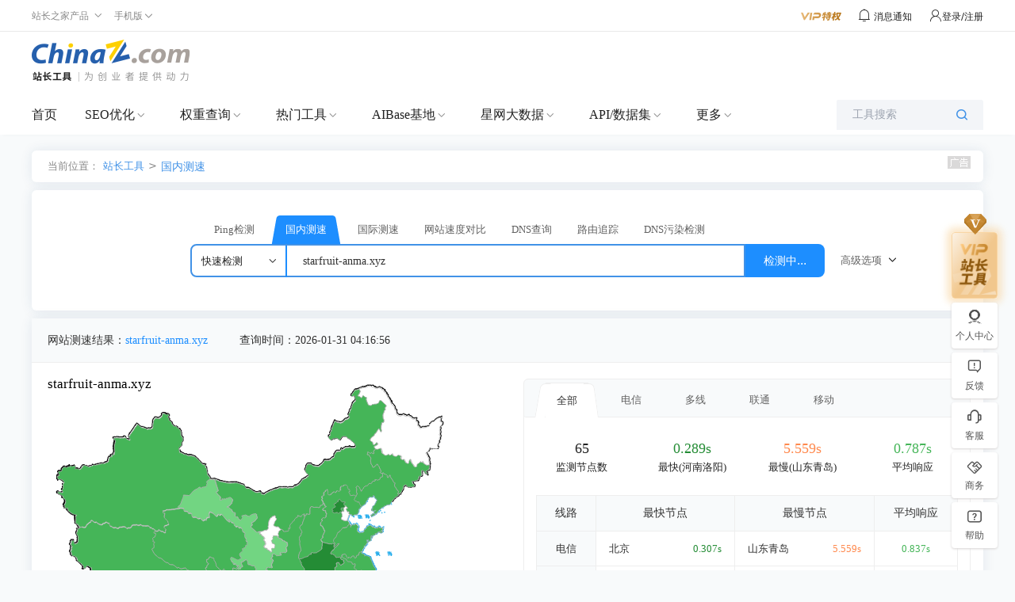

--- FILE ---
content_type: text/html;charset=UTF-8
request_url: https://tool.chinaz.com/speedtest/starfruit-anma.xyz
body_size: 38761
content:
<!DOCTYPE HTML PUBLIC "-//W3C//DTD HTML 4.01 Transitional//EN" "http://www.w3.org/TR/html4/loose.dtd">
<html>

<head>
    
    <meta http-equiv="Content-Type" content="text/html; charset=utf-8">
    <meta http-equiv="X-UA-Compatible" content="IE=edge,chrome=1">
    <title>“starfruit-anma.xyz”国内多个地点网站测速结果_网站测速 - 站长工具</title>
    <meta name="keywords" content="网速测试,测网速,在线测速,电信测速,联通测速,在线网速测试,网站速度测试"/>
    <meta name="description" content="国内网站速度检测的首选，遍及国内各省几十个网站速度检测点，包括BGP双线、多线、电信、网通、联通、移动、长城宽带等线路，即时测试网站在全国各地的打开速度。"/>
    <meta content="always" name="referrer">
    <link rel="shortcut icon" type="image/ico" href="//csstools.chinaz.com/favicon.ico">
    <link rel="stylesheet" href="//csstools.chinaz.com/common/styles/commons.css?v=20241023" type="text/css">
    <link rel="stylesheet" href="//csstools.chinaz.com/tools/styles/iconfont/iconfont.css?v=20230424" type="text/css">
    <script type="text/javascript" src="//csstools.chinaz.com/common/js/mobilepage.js?v=20221013"></script>
    <script type="text/javascript" src="//csstools.chinaz.com/common/js/jquery-1.11.3.min.js"></script>
    <script type="text/javascript" src="//csstools.chinaz.com/common/js/common.js?v=20241107"></script>
    <script type="text/javascript" src="//csstools.chinaz.com/common/js/tool.js?v=20231016"></script>
    <script type="text/javascript" src="//csstools.chinaz.com/common/layer/layer.js?v=20220301"></script>
    <script type="text/javascript" src="//csstools.chinaz.com/tools/js/member.js?v=20241219"></script>
    <!--[if IE 6] -->
    <script type="text/javascript" src="//csstools.chinaz.com/common/js/DD_belatedPNG.js"></script>
    <script>    DD_belatedPNG.fix('*');</script>
    <!-- [ENDIF]-->
    <script type="text/javascript" src="//csstools.chinaz.com/tools/js/bdtongjisearch.js?v=20220301"></script>
    <script type="text/javascript" src="//csstools.chinaz.com/common/js/bdtongji.js?v=20220301"></script>
    <script type="text/javascript" src="//csstools.chinaz.com/common/js/generatetoken.js?v=20251016" ></script>
    <script type="text/javascript" src="//csstools.chinaz.com/common/js/permission.js?v=20250722"></script>
    <script class="CLASS42bc4e2f_b826_11e9_9ed0_18dbf2568723" src="https://a2put.chinaz.com/propagate.js"></script>
    <script>
        document.domain = 'chinaz.com';
        var jsurlbase = '//csstools.chinaz.com/tools/js';
        var imgurlbase = '//csstools.chinaz.com/tools/images';
        var styleurlbase = '//csstools.chinaz.com/tools/styles';
        var helpLink = "\/\/toolchinaz.yuque.com\/gkzmig\/gz5dgn\/snhmnig4ldzdqcvd";
        var auth = '';
        var encryptString = '';
        var isGuestIpLimit = '';
        var pagingIdentify =  '';
        var userType = '';
        var userTypeKey = '';
        var userTypeName = '';
        var remainFrequency = '';
        var otherModuleRemainLimit = null;
        var remainQuantity = '';
        var queryFrequencyKey = '';
        var queryQuantityKey = '';
        var authProperties = '';
        var authVerifyResult = '';

        //新版的权限变量
        var permissionStatus = '';
        var queryRemainFrequency = '';
        var queryRemainQuantity = '';
    </script>

    
    <script type="text/javascript" src="//csstools.chinaz.com/stat/pc.js?v=20231226"></script>

    <script src="//csstools.chinaz.com/tools/js/biz/tailwindcss.min.js"></script>
    <script src="//csstools.chinaz.com/tools/js/biz/tailwindcss.config.js"></script>
    <script type="text/javascript" src="//csstools.chinaz.com/common/js/jquery-1.11.3.min.js"></script>
    <script src="//csstools.chinaz.com/tools/js/UILibrary/index.js"></script>
    <link rel="stylesheet" href="//csstools.chinaz.com/tools/styles/UILibrary/index.css" type="text/css">
</head>

<body class=" pularge">
<link rel="stylesheet" href="//csstools.chinaz.com/tools/styles/toolstyle.css?v=20240513"
      type="text/css">
<!-- //重新旧样式 -->
<link rel="stylesheet" href="//csstools.chinaz.com/tools/styles/reCommons.css?v=20240621"
      type="text/css">
<script type="text/javascript" src="//csstools.chinaz.com//tools/js/charts/echarts.min.js"></script>
<script src="//csstools.chinaz.com/tools/js/biz/tailwindcss.min.js?v=1444"></script>
<script>
    let webSocket;
    // let wssUrl = "";
    // let type = "1".toLowerCase();
    // let taskId = "1769804216298gwpvCJKm";
    // let taskToken = "";
    let total = parseInt("65");
    let telecomNum = "47";
    let multilineNum = "4";
    let unicomNum = "5";
    let mobileNum = "9";
    let otherNum = "0";
    let errorNum = 0;

</script>

<!--<link rel="stylesheet" href="//csstools.chinaz.com/tools/styles/UILibrary/index.css" type="text/css">-->
<div>

    <div>
        <div class="ww100 ToolHeader">     <!--ToolTop-begin-->
    <div><div class="ToolTop bor-b1s clearfix"> <div class="wrapper02"> <div class="w74-0 fl"> <ul class="TnavList pr zI52" id="menu"> <li class="tdrap"> <span>站长之家产品</span> <i class="corner iconfont iconzhankai"></i> <div class="tdrap-cur"> <span class="poptip-arrow"> <i>▲</i> </span> <div class="thisHover"></div> <a href="//chinaz.com" target="_blank">站长之家</a> <a href="//sc.chinaz.com" target="_blank">站长素材</a> <a href="http://down.chinaz.com" target="_blank">源码下载</a> <a href="//top.chinaz.com" target="_blank">网站排行</a> <a href="//data.chinaz.com" target="_blank">星网词库</a> <a href="//tuan.chinaz.com" target="_blank">站长团购</a><a href="//font.chinaz.com" target="_blank">字体下载</a><a href="https://app.aibase.cn/" target="_blank">AI工具推荐</a></div> </li> <li class="tdrap"> <a href="javascript:mobilepage();" class="Tnone"> <span>手机版</span> <i class="corner iconfont iconzhankai"></i> </a> <p class="tdrap-cur"> <span class="poptip-arrow"> <i>▲</i> </span> <img src="//csstools.chinaz.com/tools/images/mtool.chinaz.com.qrcode.png" id="code" /></p> </li> </ul> </div> <div class="fr msgBox"> <a href="//my.chinaz.com/toolvip/vip" class="toolvip" target="_blank"> <img src="//csstools.chinaz.com/tools/images/viptq.png" /></a> <div class="msgbtn"> <i class="iconfont icontongzhi"> <em class="fz12">消息通知</em> <div class="msgItem"> <span class="poptip-arrow"> <i>▲</i> </span> <div class="thisHover"></div> <div class="msgTab"> <ul> <li class="msgTabItem currentpage sysmsg">系统消息 <em class="msgTotal ml5">0</em> <div class="msgItemContent" style="display:block"> <div class="msgItemMain"></div> <span class="more"><a href='//my.chinaz.com/ToolMember/Member/News' target="_blank">查看更多</a></span> </div> </li> <li class="msgTabItem updatelog">更新日志 <div class="msgItemContent"> <div class="msgItemMain"></div> <span class="more"><a href="//tool.chinaz.com/notification" target="_blank">查看更多</a></span> </div> </li> </ul> </div> </div> </i></div> <div class="fr TrigW" id="chinaz_topbarBox"></div> </div> </div></div></div>
    <!--ToolTop-end-->     <!--ToolHead-begin-->
    <div class="ToolHead">
        <div class="wrapperTopBtm clearfix">
            <a href="//tool.chinaz.com" class="ToolLogo fl">
                <img src="//csstools.chinaz.com/tools/images/public/logos/logo-index.png">
            </a>
            <span>

    <!--   template_id 哪一套公用模板 -->
    <!--   ads_id 模板id -->

    <span>

        <span>
            <!--tool顶部广告-->
            <div class="fr ml10" id="topTxt">
    <script>propagate('s1696812498069624', getCurrentScript())</script>
</div><div class="fr topTsCenter">
    <script>propagate('s1696812292764109', getCurrentScript())</script>
</div>
        </span>

        

        

        

        

        

        

    </span>

    

    

    

</span>
        </div>
    </div>
    <!--ToolHead-end-->     <div class="ToolNavbar" id="ToolNav">
        <div class="Tool-mainnav">
            <div class="Tool-nav clearfix">
                <div class="Tool-link">
                    <ul class="clearfix">
                        <li name="home"><a href="//tool.chinaz.com" target="_blank">首页</a></li>
                        <li class="currentpage">
                            <a href="//seo.chinaz.com" target="_blank" class="moreserver">SEO优化</a><i  class="corner iconfont iconzhankai"></i>
                            <div class="pulldown-Nav">
                                <div class="shadowbg"></div>
                                <div class="Nav-item-box navitem clearfix">
                                    <div>
                                        <div class="Nav-item">
                                            <dl>
                                                <div class="Nav-item-content mt20">
                                                    <dd>
                                                        <span>
                                                            <a href="//seo.chinaz.com/" target="_blank">SEO综合查询</a>
                                                             <i class="col-red ml5 mt3">HOT</i>
                                                             
                                                        </span>
                                                        <div class="second-level-link">
                                                            <span><a href="//seo.chinaz.com/" target="_blank">网站的SEO相关信息</a></span>
                                                        </div>
                                                    </dd>
                                                    <dd>
                                                        <span>
                                                            <a href="https://monitor.chinaz.com/monitor/rank/search" target="_blank">站长权重</a>
                                                             <i class="col-red ml5 mt3">HOT</i>
                                                             
                                                        </span>
                                                        <div class="second-level-link">
                                                            <span><a href="https://monitor.chinaz.com/monitor/rank/search" target="_blank">SEO竞争对手分析关键词和流量</a></span>
                                                        </div>
                                                    </dd>
                                                    <dd>
                                                        <span>
                                                            <a href="//stool.chinaz.com/robots" target="_blank">Robots.txt检测</a>
                                                             
                                                             
                                                        </span>
                                                        <div class="second-level-link">
                                                            <span><a href="//stool.chinaz.com/robots" target="_blank">检测网站Robots状态和内容</a></span>
                                                        </div>
                                                    </dd>
                                                    <dd>
                                                        <span>
                                                            <a href="https://link.chinaz.com/" target="_blank">友链检测</a>
                                                             
                                                             
                                                        </span>
                                                        <div class="second-level-link">
                                                            <span><a href="https://link.chinaz.com/" target="_blank">网站的友情链接信息</a></span>
                                                        </div>
                                                    </dd>
                                                    <dd>
                                                        <span>
                                                            <a href="https://monitor.chinaz.com/monitor/keywords/ranking" target="_blank">关键词排名</a>
                                                             
                                                             
                                                        </span>
                                                        <div class="second-level-link">
                                                            <span><a href="https://monitor.chinaz.com/monitor/keywords/ranking" target="_blank">自定义关键词排名及流量跟踪</a></span>
                                                        </div>
                                                    </dd>
                                                    <dd>
                                                        <span>
                                                            <a href="https://tool.chinaz.com/batchquery#6" target="_blank">关键词排名实时批量查询</a>
                                                             
                                                             <i class="color-FF9400 ml5 mt3">NEW</i>
                                                        </span>
                                                        <div class="second-level-link">
                                                            <span><a href="https://tool.chinaz.com/batchquery#6" target="_blank">大批量查网站关键词实时排名</a></span>
                                                        </div>
                                                    </dd>
                                                    <dd>
                                                        <span>
                                                            <a href="//tool.chinaz.com/tools/links" target="_blank">死链查询</a>
                                                             
                                                             
                                                        </span>
                                                        <div class="second-level-link">
                                                            <span><a href="//tool.chinaz.com/tools/links" target="_blank">网站的死链排查</a></span>
                                                        </div>
                                                    </dd>
                                                    <dd>
                                                        <span>
                                                            <a href="https://outlink.chinaz.com/" target="_blank">网站反链</a>
                                                             
                                                             
                                                        </span>
                                                        <div class="second-level-link">
                                                            <span><a href="https://outlink.chinaz.com/" target="_blank">网站的反链和外链信息</a></span>
                                                        </div>
                                                    </dd>
                                                    <dd>
                                                        <span>
                                                            <a href="https://monitor.chinaz.com/monitor/rank/cba-search" target="_blank">竞品分析 </a>
                                                             <i class="col-red ml5 mt3">HOT</i>
                                                             
                                                        </span>
                                                        <div class="second-level-link">
                                                            <span><a href="https://monitor.chinaz.com/monitor/rank/cba-search" target="_blank">对比您和竞争对手关键词工具</a></span>
                                                        </div>
                                                    </dd>
                                                    <dd>
                                                        <span>
                                                            <a href="//tool.chinaz.com/vie" target="_blank">竞争网站分析 </a>
                                                             <i class="col-red ml5 mt3">HOT</i>
                                                             
                                                        </span>
                                                        <div class="second-level-link">
                                                            <span><a href="//tool.chinaz.com/vie" target="_blank">竞争对手网站的权重关键词信息</a></span>
                                                        </div>
                                                    </dd>
                                                    <dd>
                                                        <span>
                                                            <a href="//tool.chinaz.com/kwevaluate" target="_blank">关键词优化分析</a>
                                                             <i class="col-red ml5 mt3">HOT</i>
                                                             
                                                        </span>
                                                        <div class="second-level-link">
                                                            <span><a href="//tool.chinaz.com/kwevaluate" target="_blank">关键词优化难度及排名权重信息</a></span>
                                                        </div>
                                                    </dd>
                                                    <dd>
                                                        <span>
                                                            <a href="//stool.chinaz.com/baidu/words.aspx" target="_blank">关键词挖掘 </a>
                                                             <i class="col-red ml5 mt3">HOT</i>
                                                             
                                                        </span>
                                                        <div class="second-level-link">
                                                            <span><a href="//stool.chinaz.com/baidu/words.aspx" target="_blank">挖掘更多流量关键词</a></span>
                                                        </div>
                                                    </dd>
                                                    <dd>
                                                        <span>
                                                            <a href="//tool.chinaz.com/tools/density.aspx" target="_blank">关键词密度检测</a>
                                                             
                                                             
                                                        </span>
                                                        <div class="second-level-link">
                                                            <span><a href="//tool.chinaz.com/tools/density.aspx" target="_blank">网站的关键词密度检测</a></span>
                                                        </div>
                                                    </dd>
                                                    <dd>
                                                        <span>
                                                            <a href="//tool.chinaz.com/shoulu/" target="_blank">收录查询</a>
                                                             
                                                             
                                                        </span>
                                                        <div class="second-level-link">
                                                            <span><a href="//tool.chinaz.com/shoulu/" target="_blank">网站的收录信息</a></span>
                                                        </div>
                                                    </dd>
                                                    <dd>
                                                        <span>
                                                            <a href="https://tool.chinaz.com/batchquery#7" target="_blank">收录实时批量查询</a>
                                                             
                                                             <i class="color-FF9400 ml5 mt3">NEW</i>
                                                        </span>
                                                        <div class="second-level-link">
                                                            <span><a href="https://tool.chinaz.com/batchquery#7" target="_blank">大批量查网址收录实时信息</a></span>
                                                        </div>
                                                    </dd>
                                                    <dd>
                                                        <span>
                                                            <a href="//stool.chinaz.com/same" target="_blank">同IP网站查询</a>
                                                             
                                                             
                                                        </span>
                                                        <div class="second-level-link">
                                                            <span><a href="//stool.chinaz.com/same" target="_blank">同一IP下的网站SEO信息</a></span>
                                                        </div>
                                                    </dd>
                                                    <dd>
                                                        <span>
                                                            <a href="//rank.chinaz.com/history/baidupc/" target="_blank">SEO历史数据</a>
                                                             
                                                             
                                                        </span>
                                                        <div class="second-level-link">
                                                            <span><a href="//rank.chinaz.com/history/baidupc/" target="_blank">网站的SEO历史信息</a></span>
                                                        </div>
                                                    </dd>
                                                    <dd>
                                                        <span>
                                                            <a href="https://yx.chinaz.com/marketing/dropdown-word/index" target="_blank">全网下拉词 </a>
                                                             
                                                             <i class="color-FF9400 ml5 mt3">NEW</i>
                                                        </span>
                                                        <div class="second-level-link">
                                                            <span><a href="https://yx.chinaz.com/marketing/dropdown-word/index" target="_blank">覆盖多平台全方位掌握流量动态</a></span>
                                                        </div>
                                                    </dd>
                                                    <dd>
                                                        <span>
                                                            <a href="//ntool.chinaz.com/originality/" target="_blank">原创度检测</a>
                                                             <i class="col-red ml5 mt3">HOT</i>
                                                             
                                                        </span>
                                                        <div class="second-level-link">
                                                            <span><a href="//ntool.chinaz.com/originality/" target="_blank">文章原创度在线检测</a></span>
                                                        </div>
                                                    </dd>
                                                    <dd>
                                                        <span>
                                                            <a href="//tool.chinaz.com/keywords " target="_blank">关键词异地排名</a>
                                                             
                                                             
                                                        </span>
                                                        <div class="second-level-link">
                                                            <span><a href="//tool.chinaz.com/keywords " target="_blank">网站的关键词排名信息</a></span>
                                                        </div>
                                                    </dd>
                                                </div>
                                            </dl>
                                        </div>
                                    </div>
                                    <div class="HeaderAdvert mt20">
                                        <script>propagate('s1764925528857203', getCurrentScript())</script>
                                    </div>
                                    
                                    
                                    
                                </div>
                            </div>
                        </li>
                        <li>
                            <a href="//rank.chinaz.com" target="_blank" class="moreserver">权重查询</a><i  class="corner iconfont iconzhankai"></i>
                            <div class="pulldown-Nav">
                                <div class="shadowbg"></div>
                                <div class="Nav-item-box navitem clearfix">
                                    <div>
                                        <div class="Nav-item">
                                            <dl>
                                                <div class="Nav-item-content mt20">
                                                    <dd>
                                                        <span>
                                                            <a href="https://monitor.chinaz.com/monitor/rank/search" target="_blank">站长权重</a>
                                                             
                                                             
                                                        </span>
                                                        <div class="second-level-link">
                                                            <span><a href="https://monitor.chinaz.com/monitor/rank/search" target="_blank">SEO竞争对手分析关键词和流量</a></span>
                                                        </div>
                                                    </dd>
                                                    <dd>
                                                        <span>
                                                            <a href="//rank.chinaz.com/" target="_blank">站长权重-百度PC</a>
                                                             
                                                             
                                                        </span>
                                                        <div class="second-level-link">
                                                            <span><a href="//rank.chinaz.com/" target="_blank">网站的权重信息</a></span>
                                                        </div>
                                                    </dd>
                                                    <dd>
                                                        <span>
                                                            <a href="//rank.chinaz.com/baidumobile/" target="_blank">站长权重-百度移动</a>
                                                             
                                                             
                                                        </span>
                                                        <div class="second-level-link">
                                                            <span><a href="//rank.chinaz.com/baidumobile/" target="_blank">网站的权重信息</a></span>
                                                        </div>
                                                    </dd>
                                                    <dd>
                                                        <span>
                                                            <a href="https://rank.chinaz.com/sorank" target="_blank">360权重</a>
                                                             
                                                             
                                                        </span>
                                                        <div class="second-level-link">
                                                            <span><a href="https://rank.chinaz.com/sorank" target="_blank">网站在360PC的权重信息</a></span>
                                                        </div>
                                                    </dd>
                                                    <dd>
                                                        <span>
                                                            <a href="https://rank.chinaz.com/bing" target="_blank">必应权重</a>
                                                             
                                                             <i class="color-FF9400 ml5 mt3">NEW</i>
                                                        </span>
                                                        <div class="second-level-link">
                                                            <span><a href="https://rank.chinaz.com/bing" target="_blank">必应权重排名查询工具</a></span>
                                                        </div>
                                                    </dd>
                                                    <dd>
                                                        <span>
                                                            <a href="https://tool.chinaz.com/batchquery#5" target="_blank">权重实时批量查询</a>
                                                             
                                                             <i class="color-FF9400 ml5 mt3">NEW</i>
                                                        </span>
                                                        <div class="second-level-link">
                                                            <span><a href="https://tool.chinaz.com/batchquery#5" target="_blank">大批量查网站实时权重</a></span>
                                                        </div>
                                                    </dd>
                                                    <dd>
                                                        <span>
                                                            <a href="//rank.chinaz.com/sogoupc" target="_blank">搜狗权重</a>
                                                             
                                                             
                                                        </span>
                                                        <div class="second-level-link">
                                                            <span><a href="//rank.chinaz.com/sogoupc" target="_blank">网站在搜狗PC的权重信息</a></span>
                                                        </div>
                                                    </dd>
                                                    <dd>
                                                        <span>
                                                            <a href="//rank.chinaz.com/smrank/" target="_blank">神马权重</a>
                                                             
                                                             
                                                        </span>
                                                        <div class="second-level-link">
                                                            <span><a href="//rank.chinaz.com/smrank/" target="_blank">网站在神马的权重信息</a></span>
                                                        </div>
                                                    </dd>
                                                    <dd>
                                                        <span>
                                                            <a href="https://trends.chinaz.com/ranklist" target="_blank">权重变化榜 </a>
                                                             <i class="col-red ml5 mt3">HOT</i>
                                                             
                                                        </span>
                                                        <div class="second-level-link">
                                                            <span><a href="https://trends.chinaz.com/ranklist" target="_blank">关键词权重周期变动信息
</a></span>
                                                        </div>
                                                    </dd>
                                                    <dd>
                                                        <span>
                                                            <a href="//rank.chinaz.com/all" target="_blank">综合权重查询 </a>
                                                             
                                                             
                                                        </span>
                                                        <div class="second-level-link">
                                                            <span><a href="//rank.chinaz.com/all" target="_blank">网站在各搜索引擎的权重信息</a></span>
                                                        </div>
                                                    </dd>
                                                    <dd>
                                                        <span>
                                                            <a href="//index.chinaz.com/" target="_blank">指数查询</a>
                                                             
                                                             
                                                        </span>
                                                        <div class="second-level-link">
                                                            <span><a href="//index.chinaz.com/" target="_blank">关键词的全网指数信息</a></span>
                                                        </div>
                                                    </dd>
                                                </div>
                                            </dl>
                                        </div>
                                    </div>
                                    
                                    <div class="HeaderAdvert mt20">
                                        <script>propagate('s1764925558565590', getCurrentScript())</script>
                                    </div>
                                    
                                    
                                </div>
                            </div>
                        </li>
                        <li>
                            <a href="//ntool.chinaz.com/tools/nav" target="_blank" class="moreserver">热门工具</a><i  class="corner iconfont iconzhankai"></i>
                            <div class="pulldown-Nav">
                                <div class="shadowbg"></div>
                                <div class="Nav-item-box navitem clearfix">
                                    <div>
                                        <div class="Nav-item">
                                            <dl>
                                                <div class="Nav-item-content mt20">
                                                    <dd>
                                                        <span>
                                                            <a href="//icp.chinaz.com/" target="_blank">icp备案实时查询</a>
                                                             <i class="col-red ml5 mt3">HOT</i>
                                                             
                                                        </span>
                                                        <div class="second-level-link">
                                                            <span><a href="//icp.chinaz.com/" target="_blank">仅对备案信息实时结果如实展示</a></span>
                                                        </div>
                                                    </dd>
                                                    <dd>
                                                        <span>
                                                            <a href="//whois.chinaz.com/" target="_blank">Whois域名查询 </a>
                                                             
                                                             
                                                        </span>
                                                        <div class="second-level-link">
                                                            <span><a href="//whois.chinaz.com/" target="_blank">免费的域名whois检测工具</a></span>
                                                        </div>
                                                    </dd>
                                                    <dd>
                                                        <span>
                                                            <a href="//ip.tool.chinaz.com/" target="_blank">IP查询</a>
                                                             
                                                             
                                                        </span>
                                                        <div class="second-level-link">
                                                            <span><a href="//ip.tool.chinaz.com/" target="_blank">覆盖全面的IP详细信息</a></span>
                                                        </div>
                                                    </dd>
                                                    <dd>
                                                        <span>
                                                            <a href="//tool.chinaz.com/pagestatus/" target="_blank">HTTP状态查询</a>
                                                             
                                                             
                                                        </span>
                                                        <div class="second-level-link">
                                                            <span><a href="//tool.chinaz.com/pagestatus/" target="_blank">直观展示url的响应状态</a></span>
                                                        </div>
                                                    </dd>
                                                    <dd>
                                                        <span>
                                                            <a href="https://tool.chinaz.com/batchquery#2" target="_blank">备案实时批量查询</a>
                                                             <i class="col-red ml5 mt3">HOT</i>
                                                             
                                                        </span>
                                                        <div class="second-level-link">
                                                            <span><a href="https://tool.chinaz.com/batchquery#2" target="_blank">实时查询网站备案信息</a></span>
                                                        </div>
                                                    </dd>
                                                    <dd>
                                                        <span>
                                                            <a href="//tool.chinaz.com/batchquery#3" target="_blank">Whois实时批量查询</a>
                                                             
                                                             <i class="color-FF9400 ml5 mt3">NEW</i>
                                                        </span>
                                                        <div class="second-level-link">
                                                            <span><a href="//tool.chinaz.com/batchquery#3" target="_blank">省时省力获取Whois实时信息</a></span>
                                                        </div>
                                                    </dd>
                                                    <dd>
                                                        <span>
                                                            <a href="//tool.chinaz.com/batchquery#1" target="_blank">IP实时批量查询</a>
                                                             
                                                             <i class="color-FF9400 ml5 mt3">NEW</i>
                                                        </span>
                                                        <div class="second-level-link">
                                                            <span><a href="//tool.chinaz.com/batchquery#1" target="_blank">大批量查询IP实时信息</a></span>
                                                        </div>
                                                    </dd>
                                                    <dd>
                                                        <span>
                                                            <a href="//tool.chinaz.com/batchquery#4" target="_blank">HTTP状态实时批量查询</a>
                                                             
                                                             <i class="color-FF9400 ml5 mt3">NEW</i>
                                                        </span>
                                                        <div class="second-level-link">
                                                            <span><a href="//tool.chinaz.com/batchquery#4" target="_blank">大批量查网址HTTP状态实时信息</a></span>
                                                        </div>
                                                    </dd>
                                                    <dd>
                                                        <span>
                                                            <a href="//stool.chinaz.com/tools/pagecode.aspx" target="_blank">查看网页源代码</a>
                                                             
                                                             
                                                        </span>
                                                        <div class="second-level-link">
                                                            <span><a href="//stool.chinaz.com/tools/pagecode.aspx" target="_blank">网页源代码查看和着色</a></span>
                                                        </div>
                                                    </dd>
                                                    <dd>
                                                        <span>
                                                            <a href="//tool.chinaz.com/tools/Unicode.aspx" target="_blank">编码转换</a>
                                                             
                                                             
                                                        </span>
                                                        <div class="second-level-link">
                                                            <span><a href="//tool.chinaz.com/tools/Unicode.aspx" target="_blank">Unicode编码多种转换</a></span>
                                                        </div>
                                                    </dd>
                                                    <dd>
                                                        <span>
                                                            <a href="//tool.chinaz.com/robots" target="_blank">robots.txt生成</a>
                                                             
                                                             
                                                        </span>
                                                        <div class="second-level-link">
                                                            <span><a href="//tool.chinaz.com/robots" target="_blank">指定或禁止蜘蛛抓取内容</a></span>
                                                        </div>
                                                    </dd>
                                                    <dd>
                                                        <span>
                                                            <a href="//tool.chinaz.com/dns/" target="_blank">DNS查询</a>
                                                             
                                                             
                                                        </span>
                                                        <div class="second-level-link">
                                                            <span><a href="//tool.chinaz.com/dns/" target="_blank">查询网站DNS详细信息</a></span>
                                                        </div>
                                                    </dd>
                                                    <dd>
                                                        <span>
                                                            <a href="//ping.chinaz.com/" target="_blank">ping检测</a>
                                                             <i class="col-red ml5 mt3">HOT</i>
                                                             
                                                        </span>
                                                        <div class="second-level-link">
                                                            <span><a href="//ping.chinaz.com/" target="_blank">多线多地ping信息检测</a></span>
                                                        </div>
                                                    </dd>
                                                    <dd>
                                                        <span>
                                                            <a href="//tool.chinaz.com/js.aspx" target="_blank">压缩格式化</a>
                                                             
                                                             
                                                        </span>
                                                        <div class="second-level-link">
                                                            <span><a href="//tool.chinaz.com/js.aspx" target="_blank">JS代码混淆压缩</a></span>
                                                        </div>
                                                    </dd>
                                                    <dd>
                                                        <span>
                                                            <a href="//tool.chinaz.com/tools/unixtime.aspx" target="_blank">unix时间戳</a>
                                                             
                                                             
                                                        </span>
                                                        <div class="second-level-link">
                                                            <span><a href="//tool.chinaz.com/tools/unixtime.aspx" target="_blank">unix时间戳转换</a></span>
                                                        </div>
                                                    </dd>
                                                    <dd>
                                                        <span>
                                                            <a href="//tool.chinaz.com/tools/textencrypt.aspx" target="_blank">对称加密解密</a>
                                                             
                                                             
                                                        </span>
                                                        <div class="second-level-link">
                                                            <span><a href="//tool.chinaz.com/tools/textencrypt.aspx" target="_blank">DES/AES等多种对称加密解密</a></span>
                                                        </div>
                                                    </dd>
                                                    <dd>
                                                        <span>
                                                            <a href="//tool.chinaz.com/tracert/" target="_blank">路由追踪</a>
                                                             
                                                             
                                                        </span>
                                                        <div class="second-level-link">
                                                            <span><a href="//tool.chinaz.com/tracert/" target="_blank">追踪域名或网站的网络通行情况</a></span>
                                                        </div>
                                                    </dd>
                                                    <dd>
                                                        <span>
                                                            <a href="//tool.chinaz.com/sitespeed" target="_blank">网站速度测试</a>
                                                             
                                                             
                                                        </span>
                                                        <div class="second-level-link">
                                                            <span><a href="//tool.chinaz.com/sitespeed" target="_blank">网站速度检测</a></span>
                                                        </div>
                                                    </dd>
                                                    <dd>
                                                        <span>
                                                            <a href="//tool.chinaz.com/tools/dwz.aspx" target="_blank">短网址生成</a>
                                                             
                                                             
                                                        </span>
                                                        <div class="second-level-link">
                                                            <span><a href="//tool.chinaz.com/tools/dwz.aspx" target="_blank">生成url短链接</a></span>
                                                        </div>
                                                    </dd>
                                                    <dd>
                                                        <span>
                                                            <a href="//ntool.chinaz.com/forbid/word" target="_blank">违禁词查询</a>
                                                             
                                                             
                                                        </span>
                                                        <div class="second-level-link">
                                                            <span><a href="//ntool.chinaz.com/forbid/word" target="_blank">智能识别违禁规避风险词汇</a></span>
                                                        </div>
                                                    </dd>
                                                    <dd>
                                                        <span>
                                                            <a href="//tool.chinaz.com/tools/randompwd/" target="_blank">随机密码生成器</a>
                                                             
                                                             
                                                        </span>
                                                        <div class="second-level-link">
                                                            <span><a href="//tool.chinaz.com/tools/randompwd/" target="_blank">随机生成强密码更安全</a></span>
                                                        </div>
                                                    </dd>
                                                    <dd>
                                                        <span>
                                                            <a href="//cdn.chinaz.com/" target="_blank">CDN查询</a>
                                                             
                                                             <i class="color-FF9400 ml5 mt3">NEW</i>
                                                        </span>
                                                        <div class="second-level-link">
                                                            <span><a href="//cdn.chinaz.com/" target="_blank">最新CDN网站，CDN厂商，CDN大数据</a></span>
                                                        </div>
                                                    </dd>
                                                    <dd>
                                                        <span>
                                                            <a href="//tool.chinaz.com/ssl" target="_blank">SSL证书查询</a>
                                                             
                                                             <i class="color-FF9400 ml5 mt3">NEW</i>
                                                        </span>
                                                        <div class="second-level-link">
                                                            <span><a href="//tool.chinaz.com/ssl" target="_blank">最新SSL网站，SSL证书查询，SSL大数据</a></span>
                                                        </div>
                                                    </dd>
                                                    <dd>
                                                        <span>
                                                            <a href="//tool.chinaz.com/subdomain" target="_blank">子域名查询</a>
                                                             
                                                             <i class="color-FF9400 ml5 mt3">NEW</i>
                                                        </span>
                                                        <div class="second-level-link">
                                                            <span><a href="//tool.chinaz.com/subdomain" target="_blank">近5亿特殊子域名信息</a></span>
                                                        </div>
                                                    </dd>
                                                </div>
                                            </dl>
                                        </div>
                                    </div>
                                    
                                    
                                    <div class="HeaderAdvert mt20">
                                        <script>propagate('s1764925585958548', getCurrentScript())</script>
                                    </div>
                                    
                                </div>
                            </div>
                        </li>
                        <li>
                            <a href="//www.aibase.com/zh" target="_blank" class="moreserver">AIBase基地</a><i  class="corner iconfont iconzhankai"></i>
                            <div class="pulldown-Nav">
                                <div class="shadowbg"></div>
                                <div class="Nav-item-box navitem clearfix">
                                    <div>
                                        <div class="Nav-item">
                                            <dl>
                                                <div class="Nav-item-content mt20">
                                                    <dd>
                                                        <span>
                                                            <a href="//app.aibase.com/zh/best-ai-tools" target="_blank">全球AI排行榜</a>
                                                             <i class="col-red ml5 mt3">HOT</i>
                                                             
                                                        </span>
                                                        <div class="second-level-link">
                                                            <span><a href="//app.aibase.com/zh/best-ai-tools" target="_blank">跟踪全球AI网站排行榜</a></span>
                                                        </div>
                                                    </dd>
                                                    <dd>
                                                        <span>
                                                            <a href="//news.aibase.com/zh" target="_blank">AI行业资讯</a>
                                                             
                                                             <i class="color-FF9400 ml5 mt3">NEW</i>
                                                        </span>
                                                        <div class="second-level-link">
                                                            <span><a href="//news.aibase.com/zh" target="_blank">聚焦AI技术突破与产业变革</a></span>
                                                        </div>
                                                    </dd>
                                                    <dd>
                                                        <span>
                                                            <a href="//app.aibase.com/zh/tools" target="_blank">AI工具导航</a>
                                                             
                                                             
                                                        </span>
                                                        <div class="second-level-link">
                                                            <span><a href="//app.aibase.com/zh/tools" target="_blank">千万用户信赖的AI工具导航平台</a></span>
                                                        </div>
                                                    </dd>
                                                    <dd>
                                                        <span>
                                                            <a href="//news.aibase.com/zh/daily" target="_blank">最新AI日报</a>
                                                             
                                                             
                                                        </span>
                                                        <div class="second-level-link">
                                                            <span><a href="//news.aibase.com/zh/daily" target="_blank">全面了解AI动态</a></span>
                                                        </div>
                                                    </dd>
                                                    <dd>
                                                        <span>
                                                            <a href="//model.aibase.com/zh/llm" target="_blank">AI模型库</a>
                                                             
                                                             
                                                        </span>
                                                        <div class="second-level-link">
                                                            <span><a href="//model.aibase.com/zh/llm" target="_blank">聚合全球优质AI模型</a></span>
                                                        </div>
                                                    </dd>
                                                    <dd>
                                                        <span>
                                                            <a href="//app.aibase.com/zh/discover" target="_blank">AI开源产品库</a>
                                                             
                                                             
                                                        </span>
                                                        <div class="second-level-link">
                                                            <span><a href="//app.aibase.com/zh/discover" target="_blank">AI商用开源产品精选</a></span>
                                                        </div>
                                                    </dd>
                                                    <dd>
                                                        <span>
                                                            <a href="//model.aibase.com/zh/compare" target="_blank">AI大模型选型对比</a>
                                                             
                                                             
                                                        </span>
                                                        <div class="second-level-link">
                                                            <span><a href="//model.aibase.com/zh/compare" target="_blank">大模型能力对比一键选型无忧</a></span>
                                                        </div>
                                                    </dd>
                                                    <dd>
                                                        <span>
                                                            <a href="//model.aibase.com/zh/providers" target="_blank">大模型供应商</a>
                                                             
                                                             
                                                        </span>
                                                        <div class="second-level-link">
                                                            <span><a href="//model.aibase.com/zh/providers" target="_blank">汇聚全球大模型供应商</a></span>
                                                        </div>
                                                    </dd>
                                                    <dd>
                                                        <span>
                                                            <a href="//model.aibase.com/zh/arena" target="_blank">AI大模型竞技场</a>
                                                             
                                                             
                                                        </span>
                                                        <div class="second-level-link">
                                                            <span><a href="//model.aibase.com/zh/arena" target="_blank">AI性能实测优中选优</a></span>
                                                        </div>
                                                    </dd>
                                                    <dd>
                                                        <span>
                                                            <a href="//model.aibase.com/zh/calculator" target="_blank">AI大模型费用计算器</a>
                                                             
                                                             
                                                        </span>
                                                        <div class="second-level-link">
                                                            <span><a href="//model.aibase.com/zh/calculator" target="_blank">一键估算大模型费用成本</a></span>
                                                        </div>
                                                    </dd>
                                                    <dd>
                                                        <span>
                                                            <a href="//mcp.aibase.com/zh/server/doc" target="_blank">MCP案例教程</a>
                                                             
                                                             
                                                        </span>
                                                        <div class="second-level-link">
                                                            <span><a href="//mcp.aibase.com/zh/server/doc" target="_blank">手把手教你MCP核心开发</a></span>
                                                        </div>
                                                    </dd>
                                                    <dd>
                                                        <span>
                                                            <a href="//mcp.aibase.com/zh/inspector" target="_blank">MCP服务调试器</a>
                                                             
                                                             
                                                        </span>
                                                        <div class="second-level-link">
                                                            <span><a href="//mcp.aibase.com/zh/inspector" target="_blank">一键联调打通AI与工具</a></span>
                                                        </div>
                                                    </dd>
                                                    <dd>
                                                        <span>
                                                            <a href="//mcp.aibase.com/zh/ranking" target="_blank">MCP排行榜</a>
                                                             
                                                             
                                                        </span>
                                                        <div class="second-level-link">
                                                            <span><a href="//mcp.aibase.com/zh/ranking" target="_blank">MCP服务端和客户端排行榜</a></span>
                                                        </div>
                                                    </dd>
                                                    <dd>
                                                        <span>
                                                            <a href="//mcp.aibase.com/zh/playground" target="_blank">MCP试验场</a>
                                                             
                                                             
                                                        </span>
                                                        <div class="second-level-link">
                                                            <span><a href="//mcp.aibase.com/zh/playground" target="_blank">零门槛玩转MCP试验场</a></span>
                                                        </div>
                                                    </dd>
                                                    <dd>
                                                        <span>
                                                            <a href="//mcp.aibase.com/zh/explore" target="_blank">MCP服务端</a>
                                                             
                                                             
                                                        </span>
                                                        <div class="second-level-link">
                                                            <span><a href="//mcp.aibase.com/zh/explore" target="_blank">发现全球优质MCP服务</a></span>
                                                        </div>
                                                    </dd>
                                                    <dd>
                                                        <span>
                                                            <a href="//mcp.aibase.com/zh/client" target="_blank">MCP客户端</a>
                                                             
                                                             
                                                        </span>
                                                        <div class="second-level-link">
                                                            <span><a href="//mcp.aibase.com/zh/client" target="_blank">一站式整合MCP服务器和客户端</a></span>
                                                        </div>
                                                    </dd>
                                                </div>
                                            </dl>
                                        </div>
                                    </div>
                                    
                                    
                                    
                                    <div class="HeaderAdvert">
                                        <div id="advertImg"><a href="" class="experience" target="_blank"></a></div> <a href="https://www.chinaz.net/mall/a_zZxolAnDQ2.html" target="_blank"><img src="https://csstools.chinaz.com/tools/images/exercise.jpg?v=20250428" class="advert mt20"/></a>
                                    </div>
                                </div>
                            </div>
                        </li>
                        <li>
                            <a href="//data.chinaz.com/" target="_blank" class="moreserver">星网大数据</a><i  class="corner iconfont iconzhankai"></i>
                            <div class="pulldown-Nav">
                                <div class="shadowbg"></div>
                                <div class="Nav-item-box navitem clearfix">
                                    <div>
                                        <div class="Nav-item">
                                            <dl>
                                                <div class="Nav-item-content mt20">
                                                    <dd>
                                                        <span>
                                                            <a href="//data.chinaz.com/ip/" target="_blank">IP大数据</a>
                                                             
                                                             <i class="color-FF9400 ml5 mt3">NEW</i>
                                                        </span>
                                                        <div class="second-level-link">
                                                            <span><a href="//data.chinaz.com/ip/" target="_blank">IPv4/v6大数据，排行榜</a></span>
                                                        </div>
                                                    </dd>
                                                    <dd>
                                                        <span>
                                                            <a href="//data.chinaz.com/whoisdata" target="_blank">WHOIS大数据</a>
                                                             
                                                             <i class="color-FF9400 ml5 mt3">NEW</i>
                                                        </span>
                                                        <div class="second-level-link">
                                                            <span><a href="//data.chinaz.com/whoisdata" target="_blank">whois数据分析，注册商分析</a></span>
                                                        </div>
                                                    </dd>
                                                    <dd>
                                                        <span>
                                                            <a href="//data.chinaz.com/domain" target="_blank">域名大数据</a>
                                                             
                                                             <i class="color-FF9400 ml5 mt3">NEW</i>
                                                        </span>
                                                        <div class="second-level-link">
                                                            <span><a href="//data.chinaz.com/domain" target="_blank">域名数据分析，排行榜</a></span>
                                                        </div>
                                                    </dd>
                                                    <dd>
                                                        <span>
                                                            <a href="//data.chinaz.com/keyword" target="_blank">行业词库</a>
                                                             <i class="col-red ml5 mt3">HOT</i>
                                                             
                                                        </span>
                                                        <div class="second-level-link">
                                                            <span><a href="//data.chinaz.com/keyword" target="_blank">提供行业专家级词库大数据</a></span>
                                                        </div>
                                                    </dd>
                                                    <dd>
                                                        <span>
                                                            <a href="//data.chinaz.com/ci" target="_blank">长尾词挖掘</a>
                                                             <i class="col-red ml5 mt3">HOT</i>
                                                             
                                                        </span>
                                                        <div class="second-level-link">
                                                            <span><a href="//data.chinaz.com/ci" target="_blank">挖掘网站的长尾词词库</a></span>
                                                        </div>
                                                    </dd>
                                                    <dd>
                                                        <span>
                                                            <a href="//data.chinaz.com/bid" target="_blank">竞价词挖掘</a>
                                                             <i class="col-red ml5 mt3">HOT</i>
                                                             
                                                        </span>
                                                        <div class="second-level-link">
                                                            <span><a href="//data.chinaz.com/bid" target="_blank">挖掘网站的竞价词词库</a></span>
                                                        </div>
                                                    </dd>
                                                    <dd>
                                                        <span>
                                                            <a href="//data.chinaz.com/indexword" target="_blank">指数词挖掘</a>
                                                             
                                                             
                                                        </span>
                                                        <div class="second-level-link">
                                                            <span><a href="//data.chinaz.com/indexword" target="_blank">关键词的全网指数信息</a></span>
                                                        </div>
                                                    </dd>
                                                    <dd>
                                                        <span>
                                                            <a href="//data.chinaz.com/related" target="_blank">相关词挖掘</a>
                                                             
                                                             
                                                        </span>
                                                        <div class="second-level-link">
                                                            <span><a href="//data.chinaz.com/related" target="_blank">挖掘网站的相关词词库</a></span>
                                                        </div>
                                                    </dd>
                                                    <dd>
                                                        <span>
                                                            <a href="//data.chinaz.com/pullword" target="_blank">下拉词挖掘</a>
                                                             
                                                             
                                                        </span>
                                                        <div class="second-level-link">
                                                            <span><a href="//data.chinaz.com/pullword" target="_blank">挖掘网站的下拉词词库</a></span>
                                                        </div>
                                                    </dd>
                                                    <dd>
                                                        <span>
                                                            <a href="//data.chinaz.com/naotu" target="_blank">需求图谱</a>
                                                             
                                                             
                                                        </span>
                                                        <div class="second-level-link">
                                                            <span><a href="//data.chinaz.com/naotu" target="_blank">数据需求图谱报告</a></span>
                                                        </div>
                                                    </dd>
                                                </div>
                                            </dl>
                                        </div>
                                    </div>
                                    
                                    
                                    
                                    <div class="HeaderAdvert">
                                        <div id="advertImg"><a href="" class="experience" target="_blank"></a></div> <a href="https://www.chinaz.net/mall/a_zZxolAnDQ2.html" target="_blank"><img src="https://csstools.chinaz.com/tools/images/exercise.jpg?v=20250428" class="advert mt20"/></a>
                                    </div>
                                </div>
                            </div>
                        </li>
                        <li>
                            <a href="//www.chinaz.net/mall" target="_blank" class="moreserver">API/数据集</a><i  class="corner iconfont iconzhankai"></i>
                            <div class="pulldown-Nav">
                                <div class="shadowbg"></div>
                                <div class="Nav-item-box navitem clearfix">
                                    <div>
                                        <div class="Nav-item">
                                            <dl>
                                                <div class="Nav-item-content mt20">
                                                    <dd>
                                                        <span>
                                                            <a href="//www.chinaz.net/mall/a_9aUhQUNiv4.html" target="_blank">ICP域名备案实时查询</a>
                                                             <i class="col-red ml5 mt3">HOT</i>
                                                             
                                                        </span>
                                                        <div class="second-level-link">
                                                            <span><a href="//www.chinaz.net/mall/a_9aUhQUNiv4.html" target="_blank">零缓存实时数据查询</a></span>
                                                        </div>
                                                    </dd>
                                                    <dd>
                                                        <span>
                                                            <a href="//www.chinaz.net/mall/a_SpqZmv8RyC.html" target="_blank">端口检测</a>
                                                             
                                                             <i class="color-FF9400 ml5 mt3">NEW</i>
                                                        </span>
                                                        <div class="second-level-link">
                                                            <span><a href="//www.chinaz.net/mall/a_SpqZmv8RyC.html" target="_blank">可国内外实时检测目标的端口是否正常</a></span>
                                                        </div>
                                                    </dd>
                                                    <dd>
                                                        <span>
                                                            <a href="https://www.chinaz.net/mall/a_gJE7TBH8Re.html" target="_blank">百度PC排名API</a>
                                                             <i class="col-red ml5 mt3">HOT</i>
                                                             
                                                        </span>
                                                        <div class="second-level-link">
                                                            <span><a href="https://www.chinaz.net/mall/a_gJE7TBH8Re.html" target="_blank">PC端关键词排名</a></span>
                                                        </div>
                                                    </dd>
                                                    <dd>
                                                        <span>
                                                            <a href="https://www.chinaz.net/mall/a_Ub6dqFMQ7H.html" target="_blank">IP反查域名</a>
                                                             
                                                             <i class="color-FF9400 ml5 mt3">NEW</i>
                                                        </span>
                                                        <div class="second-level-link">
                                                            <span><a href="https://www.chinaz.net/mall/a_Ub6dqFMQ7H.html" target="_blank">原同IP网站查询</a></span>
                                                        </div>
                                                    </dd>
                                                    <dd>
                                                        <span>
                                                            <a href="//www.chinaz.net/mall/a_MwsWYgep2b.html" target="_blank">企业工商信息API</a>
                                                             <i class="col-red ml5 mt3">HOT</i>
                                                             
                                                        </span>
                                                        <div class="second-level-link">
                                                            <span><a href="//www.chinaz.net/mall/a_MwsWYgep2b.html" target="_blank">智能匹配40+工商信息</a></span>
                                                        </div>
                                                    </dd>
                                                    <dd>
                                                        <span>
                                                            <a href="//www.chinaz.net/mall/a_eN5lxTp4sp.html" target="_blank">最新注册域名</a>
                                                             
                                                             <i class="color-FF9400 ml5 mt3">NEW</i>
                                                        </span>
                                                        <div class="second-level-link">
                                                            <span><a href="//www.chinaz.net/mall/a_eN5lxTp4sp.html" target="_blank">联系客服领取折扣券</a></span>
                                                        </div>
                                                    </dd>
                                                    <dd>
                                                        <span>
                                                            <a href="//www.chinaz.net/mall/a_TsMSRI22oR.html" target="_blank">Whois实时查询</a>
                                                             <i class="col-red ml5 mt3">HOT</i>
                                                             
                                                        </span>
                                                        <div class="second-level-link">
                                                            <span><a href="//www.chinaz.net/mall/a_TsMSRI22oR.html" target="_blank">实时查询域名的相关信息</a></span>
                                                        </div>
                                                    </dd>
                                                    <dd>
                                                        <span>
                                                            <a href="//www.chinaz.net/mall/a_wakprOYdbT.html" target="_blank">运营商二要素验证</a>
                                                             
                                                             <i class="color-FF9400 ml5 mt3">NEW</i>
                                                        </span>
                                                        <div class="second-level-link">
                                                            <span><a href="//www.chinaz.net/mall/a_wakprOYdbT.html" target="_blank">通过姓名+手机号进行信息比对</a></span>
                                                        </div>
                                                    </dd>
                                                    <dd>
                                                        <span>
                                                            <a href="//www.chinaz.net/mall/a_daWyqf3oI1.html" target="_blank">IP被墙检测</a>
                                                             <i class="col-red ml5 mt3">HOT</i>
                                                             
                                                        </span>
                                                        <div class="second-level-link">
                                                            <span><a href="//www.chinaz.net/mall/a_daWyqf3oI1.html" target="_blank">支持输入域名检测解析的IP是否被墙</a></span>
                                                        </div>
                                                    </dd>
                                                    <dd>
                                                        <span>
                                                            <a href="//www.chinaz.net/mall/a_t302FUj62I.html" target="_blank">综合权重</a>
                                                             <i class="col-red ml5 mt3">HOT</i>
                                                             
                                                        </span>
                                                        <div class="second-level-link">
                                                            <span><a href="//www.chinaz.net/mall/a_t302FUj62I.html" target="_blank">所有搜索引擎对应的权重</a></span>
                                                        </div>
                                                    </dd>
                                                    <dd>
                                                        <span>
                                                            <a href="//www.chinaz.net/mall/a_WpaDuIOCuT.html" target="_blank">IP风险画像</a>
                                                             
                                                             <i class="color-FF9400 ml5 mt3">NEW</i>
                                                        </span>
                                                        <div class="second-level-link">
                                                            <span><a href="//www.chinaz.net/mall/a_WpaDuIOCuT.html" target="_blank">多维度IP风险精准判定</a></span>
                                                        </div>
                                                    </dd>
                                                    <dd>
                                                        <span>
                                                            <a href="//www.chinaz.net/mall/a_11pqPK4xe3.html" target="_blank">域名DNS解析检测</a>
                                                             
                                                             <i class="color-FF9400 ml5 mt3">NEW</i>
                                                        </span>
                                                        <div class="second-level-link">
                                                            <span><a href="//www.chinaz.net/mall/a_11pqPK4xe3.html" target="_blank">查询域名IP地址、解析线路、TTL值等</a></span>
                                                        </div>
                                                    </dd>
                                                    <dd>
                                                        <span>
                                                            <a href="//www.chinaz.net/mall/a_jB3dyMpMTb.html" target="_blank">企业三要素验证</a>
                                                             
                                                             
                                                        </span>
                                                        <div class="second-level-link">
                                                            <span><a href="//www.chinaz.net/mall/a_jB3dyMpMTb.html" target="_blank">帮助核验企业信息的真实性</a></span>
                                                        </div>
                                                    </dd>
                                                    <dd>
                                                        <span>
                                                            <a href="//www.chinaz.net/mall/a_prblAiuQWT.html" target="_blank">谷歌域名报毒检测</a>
                                                             
                                                             
                                                        </span>
                                                        <div class="second-level-link">
                                                            <span><a href="//www.chinaz.net/mall/a_prblAiuQWT.html" target="_blank">检测谷歌浏览器是否正常打开</a></span>
                                                        </div>
                                                    </dd>
                                                    <dd>
                                                        <span>
                                                            <a href="//www.chinaz.net/mall/a_zZxolAnDQ2.html" target="_blank">whois历史信息API</a>
                                                             
                                                             <i class="color-FF9400 ml5 mt3">NEW</i>
                                                        </span>
                                                        <div class="second-level-link">
                                                            <span><a href="//www.chinaz.net/mall/a_zZxolAnDQ2.html" target="_blank">包含了域名whois历史变更项</a></span>
                                                        </div>
                                                    </dd>
                                                    <dd>
                                                        <span>
                                                            <a href="//www.chinaz.net/mall/a_Qx7vJYRilq.html" target="_blank">司法综合数据查询</a>
                                                             
                                                             
                                                        </span>
                                                        <div class="second-level-link">
                                                            <span><a href="//www.chinaz.net/mall/a_Qx7vJYRilq.html" target="_blank">属于法院综合性数据接口</a></span>
                                                        </div>
                                                    </dd>
                                                    <dd>
                                                        <span>
                                                            <a href="https://www.chinaz.net/mall/a_kpSyGaOKn6.html" target="_blank">手机在网状态</a>
                                                             
                                                             
                                                        </span>
                                                        <div class="second-level-link">
                                                            <span><a href="https://www.chinaz.net/mall/a_kpSyGaOKn6.html" target="_blank">支持号码携转验证</a></span>
                                                        </div>
                                                    </dd>
                                                    <dd>
                                                        <span>
                                                            <a href="//www.chinaz.net/mall/a_nn4hlrDwyZ.html" target="_blank">个人身份实名验证</a>
                                                             <i class="col-red ml5 mt3">HOT</i>
                                                             
                                                        </span>
                                                        <div class="second-level-link">
                                                            <span><a href="//www.chinaz.net/mall/a_nn4hlrDwyZ.html" target="_blank">对身份证号和姓名进行认证</a></span>
                                                        </div>
                                                    </dd>
                                                    <dd>
                                                        <span>
                                                            <a href="//www.chinaz.net/mall/a_QvAEcT3C23.html" target="_blank">二维码生成</a>
                                                             
                                                             <i class="color-FF9400 ml5 mt3">NEW</i>
                                                        </span>
                                                        <div class="second-level-link">
                                                            <span><a href="//www.chinaz.net/mall/a_QvAEcT3C23.html" target="_blank">生成的二维码尺寸可自定义</a></span>
                                                        </div>
                                                    </dd>
                                                    <dd>
                                                        <span>
                                                            <a href="//www.chinaz.net/mall/a_JaSamWAmrm.html" target="_blank">企业信息数据集服务</a>
                                                             <i class="col-red ml5 mt3">HOT</i>
                                                             
                                                        </span>
                                                        <div class="second-level-link">
                                                            <span><a href="//www.chinaz.net/mall/a_JaSamWAmrm.html" target="_blank">各地区各行业企业相关信息</a></span>
                                                        </div>
                                                    </dd>
                                                    <dd>
                                                        <span>
                                                            <a href="//www.chinaz.net/mall/a_1oUXC7L4RV.html" target="_blank">视频内容检测</a>
                                                             
                                                             <i class="color-FF9400 ml5 mt3">NEW</i>
                                                        </span>
                                                        <div class="second-level-link">
                                                            <span><a href="//www.chinaz.net/mall/a_1oUXC7L4RV.html" target="_blank">精准识别视频内容，保障合规安全</a></span>
                                                        </div>
                                                    </dd>
                                                    <dd>
                                                        <span>
                                                            <a href="//www.chinaz.net/mall/a_8XGByt2Gj7.html" target="_blank">微信域名安全检测</a>
                                                             
                                                             <i class="color-FF9400 ml5 mt3">NEW</i>
                                                        </span>
                                                        <div class="second-level-link">
                                                            <span><a href="//www.chinaz.net/mall/a_8XGByt2Gj7.html" target="_blank">检测域名在微信上是否被拦截</a></span>
                                                        </div>
                                                    </dd>
                                                    <dd>
                                                        <span>
                                                            <a href="//www.chinaz.net/mall/a_9teha22fWY.html" target="_blank">whois信息离线库</a>
                                                             
                                                             
                                                        </span>
                                                        <div class="second-level-link">
                                                            <span><a href="//www.chinaz.net/mall/a_9teha22fWY.html" target="_blank">包含了注册域名的详细信息的数据库</a></span>
                                                        </div>
                                                    </dd>
                                                    <dd>
                                                        <span>
                                                            <a href="//www.chinaz.net/mall/a_POGZL6l6KS.html" target="_blank">企业备案实时查询</a>
                                                             <i class="col-red ml5 mt3">HOT</i>
                                                             
                                                        </span>
                                                        <div class="second-level-link">
                                                            <span><a href="//www.chinaz.net/mall/a_POGZL6l6KS.html" target="_blank">根据主办单位实时返回查询备案信息</a></span>
                                                        </div>
                                                    </dd>
                                                </div>
                                            </dl>
                                        </div>
                                    </div>
                                    
                                    
                                    
                                    <div class="HeaderAdvert">
                                        <div id="advertImg"><a href="" class="experience" target="_blank"></a></div> <a href="https://www.chinaz.net/mall/a_zZxolAnDQ2.html" target="_blank"><img src="https://csstools.chinaz.com/tools/images/exercise.jpg?v=20250428" class="advert mt20"/></a>
                                    </div>
                                </div>
                            </div>
                        </li>
                        <li class="last-nav-link">
                            <a href="javascript:" rel="nofollow">更多</a><i class="corner iconfont iconzhankai"></i>
                        </li>
                        <div class="nothis"></div>
                    </ul>
                </div>
                <div>
                    <div>
                    </div>
                </div>
                <div class="search-collect-btn">
                    <ul>
                        <li class="searchBox">
                            <input type="text" placeholder="工具搜索" class="searchInpt" id="search_text" attr-count="0"><i class="iconfont iconchazhao"></i>
                            <i class="iconfont iconxingzhuangjiehe3 closes"></i>
                        </li>
                    </ul>
                </div>
            </div>             <div class="bgDiv"></div>
            <div class="searchMain">
                <div class="rightNav">
                    <!--Start 常用-->
                    <div class="history">
                        <div class="comtool">
                            <h3>最近使用</h3>
                            <div class="item recentVisit"></div>
                        </div>
                        <div class="hottool">
                            <h3>热门推荐</h3>
                            <div class="item hotRecommend"></div>
                        </div>
                    </div>
                    <!--End 常用--><label class="result hid" id="search_show"></label>
                    <label class="nullData hid">
                        没有找到相关结果，换个词试试
                    </label>
                </div>
            </div>
        </div>
        <div id="showMark"></div>
        <div id="showRightMark"></div>
    </div>     <!--ToolNavbar-begin-->     <!--ToolNavbar-end-->     <span>

    <!--   template_id 哪一套公用模板 -->
    <!--   ads_id 模板id -->

    <span>

        

        

        <span>
             <!--tool头部广告-->
            <div class="wrapper02 ToolsWrapIM clearfix pb10" id="navAfter">
    <div class="fl mr10 ToolsOne">
        <script>propagate('s1696814222078616', getCurrentScript())</script>
    </div>
    <div class="fl mr10 ToolsTwo">
        <script>propagate('s1696814254029491', getCurrentScript())</script>
    </div>
    <div class="fl ToolsThree">
        <script>propagate('s1696814270384174', getCurrentScript())</script>
    </div>
</div>
        </span>

        

        

        

        

    </span>

    

    

    

</span>     <!--top-public-begin-->
    <div class="ww100">
        <!-- 当前位置开始(非首页的页面都有) -->
        <div class="Map-navbar wrapper mb10 clearfix">
            <div class="Mnav-left fl">
                当前位置： <a href="//tool.chinaz.com/">站长工具</a> &gt;
                <h1><a href="//tool.chinaz.com/speedtest/">国内测速</a></h1>
            </div>
            <span>

    <!--   template_id 哪一套公用模板 -->
    <!--   ads_id 模板id -->

    <span>

        

        

        

        <span>
            <!--tool当前位置广告-->
            <div class="Mnav-right02 fr" id="loc">
    <script>propagate('s1696822886879339', getCurrentScript())</script>
</div>
        </span>

        

        

        

    </span>

    

    

    

</span>
        </div>
        <!-- 当前位置结束 -->
    </div>
    <!--top-public-end-->
</div>
    </div>
    

</div>

<div class="Tool-MainWrap wrapper">
    <div class="toolSmallTab w800 pt32 pl30 clearfix">
        <a href="//ping.chinaz.com/starfruit-anma.xyz">Ping检测</a>
        <a href="//tool.chinaz.com/speedtest/starfruit-anma.xyz"  class="CHeadcur">国内测速</a>
        <a href="//tool.chinaz.com/speedworld/starfruit-anma.xyz">国际测速</a>
        <a href="//tool.chinaz.com/speedcom/starfruit-anma.xyz">网站速度对比</a>
        <a href="//tool.chinaz.com/dns/starfruit-anma.xyz">DNS查询</a>
        <a href="//tool.chinaz.com/tracert/starfruit-anma.xyz">路由追踪</a>
        <a href="//tool.chinaz.com/dnsce/starfruit-anma.xyz">DNS污染检测</a>
    </div>
    <div class="DelHeadWrap mb10 toolSearchBox [&_.publicSearch]:w-[1000px!important]  [&_.publicSearch]:ml-[200px!important] [&_.publicSearch.selectInpt]:pb-[55px!important] toolSearchBox">
        <!--PingSearch-begin-->
        <!--PingSearch-begin-->
        <div class="publicSearch auto">

            <div class="toolSearchInpt">
                <div
                        class="search-write-wrap w800 clearfix pr zI1 [&_.search-write-left.pr.fl.flex]:overflow-visible [&_.search-write-left]:h-[42px!important] [&_._chinaz_search-input]:h-[40px!important]">
                    <div class="search-write-left pr fl flex">
                        <div
                                class="custom-select relative w-[120px] h-[40px] border-r border-r-[2px] border-r-[#1D8EFF]">
                            <div
                                    class="custom-select-display flex px-[12px] justify-between items-center text-center leading-[40px] cursor-pointer">
                                <span class="type-label"><span class="relative">快速检测</span></span>
                                <i class="iconfont iconzhankai text-[12px] w-[12px]"></i>
                            </div>
                            <ul
                                    class="custom-select-options absolute top-[35px] left-[-2px] w-[122px] bg-white shadow-md hidden z-10 border border-[2px] border-[#1D8EFF] pt-[5px] border-t-0 rounded-[0_0_6px_6px] leading-[30px] [&_li]:cursor-pointer">
                                <div class="mx-[16px] border-t relative top-[-1px]"></div>
                                <li class=" custom-select-option hover:bg-[rgba(29,142,255,0.1)] px-[12px]
                                            py-1" data-value="快速检测">
                                    快速检测
                                </li>
                                <li class="custom-select-option hover:bg-[rgba(29,142,255,0.1)] px-[12px] py-1"
                                    data-value="缓慢检测">
                                            <span class="relative">
                                                缓慢检测
                                            </span>
                                </li>
                            </ul>
                            <input type="hidden" name="queryPingType" value="快速检测">
                        </div>

                        <input type="text"
                               class="_chinaz_search-input search-write-cont  WrapHid h-[40px!important] leading-[40px!important] w-[550px!important]"
                               id="host" url="true" siteTip="domain" value="starfruit-anma.xyz" name="host" placeholder="请输入域名，例如：chinaz.com"
                               routeurl="/" tip="请输入有效的域名"/>
                    </div>
                    <div class="fl [&_.search-write-btn]:h-[42px!important]">
                        <input class="search-write-btn _chinaz_search-btn mr10 fl w100" type="button"
                               BtnStatus="true" value="立即检测" data-pagetype="DNS查询" data-label="检测"/>
                    </div>
                </div>
                <a href="javascript:" class="advanced ml20" js-do="selectBox">
                    高级选项<i class="iconfont iconzhankai fz13 color-00 ml5"></i>
                </a>
            </div>
            <div class="selectMain hid">
                <div class="relative mt20">
                    <div id="dynamic-radio-options" class="relative"></div>
                    <script>
                        // 模拟传入的参数（例如从 URL 获取），实际应用中可替换为真实参数
                        const selectedValues = '电信,多线,联通,移动'; // 示例：默认选中电信、移动、联通
                        const selectedList = selectedValues.split(",");
                        // 动态生成选项的自执行函数
                        (function () {
                            const options = [
                                { id: 'option-2', name: '全选', value: '全选' },
                                { id: 'option-3', name: '电信', value: '电信' },
                                { id: 'option-4', name: '移动', value: '移动' },
                                { id: 'option-5', name: '联通', value: '联通' },
                                { id: 'option-6', name: '多线', value: '多线' },
                            ];

                            const container = document.createElement('div');
                            container.className = 'radioOption flex flex-wrap gap-4';

                            options.forEach(option => {
                                const wrapper = document.createElement('div');
                                wrapper.className = 'flex items-center';

                                const checkbox = document.createElement('input');
                                checkbox.type = 'checkbox';
                                checkbox.id = option.id;
                                checkbox.name = 'lineType';
                                checkbox.value = option.value;
                                // 根据传入的参数设置选中状态，“全选”初始不选中
                                checkbox.checked = option.value === '全选' ? false : selectedList.includes(option.value);
                                checkbox.className = 'hidden peer';

                                const label = document.createElement('label');
                                label.htmlFor = option.id;
                                label.className = "relative pl-8 cursor-pointer before:content-[''] before:absolute before:top-0 before:left-0 before:w-[20px] before:h-[20px] before:border peer-checked:before:border-[#1D8EFF!important] before:rounded-full peer-checked:before:bg-[#1D8EFF] peer-checked:before:bg-[url('//csstools.chinaz.com/tools/images/dagou.png')] peer-checked:before:bg-no-repeat peer-checked:before:bg-[length:11px_11px] peer-checked:before:bg-center peer-checked:before:text-white";
                                label.textContent = option.name;

                                wrapper.appendChild(checkbox);
                                wrapper.appendChild(label);
                                container.appendChild(wrapper);
                            });

                            document.getElementById('dynamic-radio-options').appendChild(container);
                        })();

                        // 等待 DOM 加载完成后再绑定事件
                        document.addEventListener('DOMContentLoaded', function () {
                            const selectAll = document.getElementById('option-2');
                            const otherOptions = document.querySelectorAll('input[name="lineType"]:not(#option-2)');

                            // 初始时检查全选状态
                            const allChecked = Array.from(otherOptions).every(cb => cb.checked);
                            selectAll.checked = allChecked;

                            // 全选逻辑
                            selectAll.addEventListener('change', function () {
                                otherOptions.forEach(cb => {
                                    cb.checked = selectAll.checked;
                                });
                            });

                            // 单项变化时调整全选状态
                            otherOptions.forEach(cb => {
                                cb.addEventListener('change', function () {
                                    if (!this.checked) {
                                        selectAll.checked = false; // 取消全选
                                    } else {
                                        // 检查是否所有其他选项都选中
                                        const allChecked = Array.from(otherOptions).every(cb => cb.checked);
                                        selectAll.checked = allChecked;
                                    }
                                });
                            });

                            // 绑定立即检测按钮点击事件
                            const detectBtn = document.querySelector('.search-write-btn');
                            if (detectBtn) {
                                detectBtn.addEventListener('click', function () {
                                    getQueryData();
                                });
                            } else {
                                console.error('未找到 .search-write-btn 元素');
                            }
                        });
                    </script>
                </div>
            </div>
        </div>
        <!--PingSearch-end-->
    </div>

</div>
<!-- 当前是游客  -->
<div id="guestTimeTips" class=" w-[1200px] mx-auto bg-gradient-to-r from-[#e0f0ff] to-[#d1e8ff] text-[14px]  flex justify-center items-center leading-[56px] h-[56px] py-[10px]" style="display: none">
    <div class="flex justify-center items-center gap-[24px]">
        <div class="flex justify-center items-center text-[#00264C]">
            <div class="flex justify-center items-center text-[#00264C]">
                当前是，今日可查询
                <span class="text-[#1A8CFF]" id="queryRemainLimit"></span>
                <span class="text-[#1A8CFF]" id="queryFrequencyLimit"></span>
                次，登录用户每日可查询 <span class="text-[#1A8CFF]" id="nextLevelFrequencyLimit"></span>
            </div>
        </div>
        <div class="bg-[#1a8cff] min-w-[88px] h-[36px] rounded-[4px] flex items-center justify-center cursor-pointer text-white px-[16px]"
             onclick="m.login()">
            立即登录
        </div>
    </div>
</div>
<div id="memberTimeTips"
     class="w-[1200px] mx-auto bg-gradient-to-r from-[#fff7e5] to-[#ffeec7] text-[14px]  flex justify-center items-center leading-[56px] h-[56px] py-[10px]"
     style="display: none">
    <div class=" flex justify-center items-center gap-[24px]">
        <div class="flex justify-center items-center text-[#00264C]">
            当前是，今日可查询
            <span class="text-[#1A8CFF]" id="queryRemainLimit"></span>
            <span class="text-[#1A8CFF]" id="queryFrequencyLimit"></span>
            次，升级为VIP每日可查询 <span class="text-[#1A8CFF]" id="nextLevelFrequencyLimit"></span>
        </div>
        <div class="bg-gradient-to-l from-[#b67417] to-[#e9ba79] min-w-[88px] h-[36px] rounded-[4px] flex items-center justify-center cursor-pointer text-white px-[16px]"
             onclick="m.upgradeVip()">
            开通会员
        </div>
    </div>
</div>

<div id="vipTips"
     class="w-[1200px] mx-auto bg-gradient-to-r from-[#fff7e5] to-[#ffeec7] text-[14px]  flex justify-center items-center leading-[56px] h-[56px] py-[10px]" style="display: none">
    <div class=" flex justify-center items-center gap-[24px]">
        <div class="flex justify-center items-center ">
            以下为示例数据，开通VIP之后查看实时数据
        </div>
        <div class="bg-gradient-to-l from-[#b67417] to-[#e9ba79] min-w-[88px] h-[36px] rounded-[4px] flex items-center justify-center cursor-pointer text-white px-[16px]"
             onclick="m.upgradeVip()">
            开通会员
        </div>
    </div>
</div>
<!-- 当前是游客  -->
<div id="loginTips" class=" w-[1200px] mx-auto bg-gradient-to-r from-[#e0f0ff] to-[#d1e8ff] text-[14px]  flex justify-center items-center leading-[56px] h-[56px] py-[10px]" style="display: none">
    <div class="flex justify-center items-center gap-[24px]">
        <div class="flex justify-center items-center text-[#00264C]">
            以下数据为示例数据，登录后可查看实时数据
        </div>
        <div class="bg-[#1a8cff] min-w-[88px] h-[36px] rounded-[4px] flex items-center justify-center cursor-pointer text-white px-[16px]"
             onclick="m.login()">
            立即登录
        </div>
    </div>
</div>

<div class="pingimg mt10 auto" id="pingImg">
    <script>propagate('s1826913284871392', getCurrentScript())</script>
</div>
<div class="relative">
    <div id="watermask" class="watermask absolute right-0 left-0 top-0 bottom-0 w-full h-full bg-[url('//csstools.chinaz.com/tools/images/ip/watermark.png')] bg-[50%] bg-[1000px_auto]  z-[1]" style="display: none"></div>
    <!--Start 查询结果-->
    <div class="wrapper mtb10 clearfix [&_.toolConHead]:h-[56px] [&_.toolConHead]:leading-[56px] [&_.toolConHead]:w-full"
         name="dnsStat" data-type="tab">
        <div class="toolConHead">
            <p>网站测速结果：</p>
            <a href="javascript:" class="site">starfruit-anma.xyz</a>
            <p class="ml40">查询时间：<em class="time">2026-01-31 04:16:56</em></p>
        </div>
        <div class="toolResult">
            <div class="toolResL">
                <div class="thus-map-c fl">
                    <div class="mapbg-bg">
                        <div class="PCltop" id="charts"></div>
                    </div>
                    <div class="sth-w tc">
                        <div class="sth">审图号：GS（2018）738号
                            <span class="pl25 col-red">
                                <a href="//www.yisu.com/" rel="nofollow" target="_blank" class="col-red">亿速云提供云服务器支持</a>
                            </span>
                        </div>
                    </div>
                </div>
            </div>
            <div class="toolResR pb20">
                <div class="toolResTabBox pt4 mt20">
                    <div class="toolResTabHead toolSmallTab w564">
                        <a href="javascript:" class="CHeadcur before:top-[0!important] after:top-[0!important]"
                           linetype="0">全部</a>
                        <a href="javascript:" class=" before:top-[0!important] after:top-[0!important]"
                           linetype="1">电信</a><a href="javascript:" class=" before:top-[0!important] after:top-[0!important]"
                           linetype="2">多线</a><a href="javascript:" class=" before:top-[0!important] after:top-[0!important]"
                           linetype="3">联通</a><a href="javascript:" class=" before:top-[0!important] after:top-[0!important]"
                           linetype="4">移动</a>
                    </div>
                    <div class="toolSmallTabInfo">
                        <div class="toolSmallTabItem" linetype="0">
                            <ul>
                                <li>
                                    <span>
                                        <p class="fz18" id="checkCount">0</p>
                                        <p>监测节点数</p>
                                    </span>
                                </li>
                                <li>
                                    <span id="fastStat">
                                        <p class="fz18">--s</p>
                                        <p>最快(<em>--</em>)</p>
                                    </span>
                                </li>
                                <li>
                                    <span id="slowStat">
                                        <p class="fz18">--s</p>
                                        <p>最慢(<em>--</em>)</p>
                                    </span>
                                </li>
                                <li>
                                    <span id="avgStat  " point>
                                        <p class="fz18">--s</p>
                                        <p>平均响应</p>
                                    </span>
                                </li>
                            </ul>
                        </div>
                        <div class="toolSmallTabItem hid" lineType="1">
                            <ul>
                                <li>
                                    <span>
                                        <p class="fz18">0</p>
                                        <p>监测节点数</p>
                                    </span>
                                </li>
                                <li>
                                    <span>
                                        <p class="fz18">--s</p>
                                        <p>最快(<em>--</em>)</p>
                                    </span>
                                </li>
                                <li>
                                    <span>
                                        <p class="fz18">--s</p>
                                        <p>最慢(<em>--</em>)</p>
                                    </span>
                                </li>
                                <li>
                                    <span>
                                        <p class="fz18">--s</p>
                                        <p>平均响应</p>
                                    </span>
                                </li>
                            </ul>
                        </div>
                        <div class="toolSmallTabItem hid" lineType="2">
                            <ul>
                                <li>
                                    <span>
                                        <p class="fz18">0</p>
                                        <p>监测节点数</p>
                                    </span>
                                </li>
                                <li>
                                    <span>
                                        <p class="fz18">--s</p>
                                        <p>最快(<em>--</em>)</p>
                                    </span>
                                </li>
                                <li>
                                    <span>
                                        <p class="fz18">--s</p>
                                        <p>最慢(<em>--</em>)</p>
                                    </span>
                                </li>
                                <li>
                                    <span>
                                        <p class="fz18">--s</p>
                                        <p>平均响应</p>
                                    </span>
                                </li>
                            </ul>
                        </div>
                        <div class="toolSmallTabItem hid" lineType="3">
                            <ul>
                                <li>
                                    <span>
                                        <p class="fz18">0</p>
                                        <p>监测节点数</p>
                                    </span>
                                </li>
                                <li>
                                    <span>
                                        <p class="fz18">--s</p>
                                        <p>最快(<em>--</em>)</p>
                                    </span>
                                </li>
                                <li>
                                    <span>
                                        <p class="fz18">--s</p>
                                        <p>最慢(<em>--</em>)</p>
                                    </span>
                                </li>
                                <li>
                                    <span>
                                        <p class="fz18">--s</p>
                                        <p>平均响应</p>
                                    </span>
                                </li>
                            </ul>
                        </div>
                        <div class="toolSmallTabItem hid" lineType="4">
                            <ul>
                                <li>
                                    <span>
                                        <p class="fz18">0</p>
                                        <p>监测节点数</p>
                                    </span>
                                </li>
                                <li>
                                    <span>
                                        <p class="fz18">--s</p>
                                        <p>最快(<em>--</em>)</p>
                                    </span>
                                </li>
                                <li>
                                    <span>
                                        <p class="fz18">--s</p>
                                        <p>最慢(<em>--</em>)</p>
                                    </span>
                                </li>
                                <li>
                                    <span>
                                        <p class="fz18">--s</p>
                                        <p>平均响应</p>
                                    </span>
                                </li>
                            </ul>
                        </div>
                        <table class="Tabtable w532" id="lineStat" linetype="0">
                            <colgroup>
                                <col style="width: 72px;">
                                <col>
                                <col>
                                <col style="width: 100px;">
                            </colgroup>
                            <thead>
                            <tr>
                                <th class="w72 tc">线路</th>
                                <th class="w168 tc">最快节点</th>
                                <th class="w168 tc">最慢节点</th>
                                <th class="w80 tc">平均响应</th>
                            </tr>
                            </thead>
                            <tbody>
                            <tr class="list-cont" lineType="1">
                                <td class="w72 tc">电信</td>
                                <td class="itemInfo w168">
                                    <p class="fl tl">--</p>
                                    <p class="fr tr fz13">--s</p>
                                </td>
                                <td class="itemInfo w168">
                                    <p class="fl tl">--</p>
                                    <p class="fr tr fz13">--s</p>
                                </td>
                                <td class="itemInfo w80 tc">
                                    <p class="fz13">--ms</p>
                                </td>
                            </tr>
                            <tr class="list-cont" lineType="2">
                                <td class="w72 tc">多线</td>
                                <td class="itemInfo w168">
                                    <p class="fl tl">--</p>
                                    <p class="fr tr fz13">--s</p>
                                </td>
                                <td class="itemInfo w168">
                                    <p class="fl tl">--</p>
                                    <p class="fr tr fz13">--s</p>
                                </td>
                                <td class="itemInfo w80 tc">
                                    <p class="fz13">--ms</p>
                                </td>
                            </tr>
                            <tr class="list-cont" lineType="3">
                                <td class="w72 tc">联通</td>
                                <td class="itemInfo w168">
                                    <p class="fl tl">--</p>
                                    <p class="fr tr fz13">--s</p>
                                </td>
                                <td class="itemInfo w168">
                                    <p class="fl tl">--</p>
                                    <p class="fr tr fz13">--s</p>
                                </td>
                                <td class="itemInfo w80 tc">
                                    <p class="fz13">--ms</p>
                                </td>
                            </tr>
                            <tr class="list-cont" lineType="4">
                                <td class="w72 tc">移动</td>
                                <td class="itemInfo w168">
                                    <p class="fl tl">--</p>
                                    <p class="fr tr fz13">--s</p>
                                </td>
                                <td class="itemInfo w168">
                                    <p class="fl tl">--</p>
                                    <p class="fr tr fz13">--s</p>
                                </td>
                                <td class="itemInfo w80 tc">
                                    <p class="fz13">--ms</p>
                                </td>
                            </tr>
                            </tbody>
                        </table>
                        <table class="Tabtable w532 hid" id="telecom" linetype="1">
                            <tbody>
                            <tr class="list-cont">
                                <!--使用th:block 来循环遍历list-->
                                
                                    <td class="w168 tl">湖南</td>
                                    <td class="itemInfo w168 tr" name="fastLine">
                                        <p class="fz13">--s</p>
                                    </td>
                                    <!--判断 到第6个的时候换行-->
                                    
                                
                                    <td class="w168 tl">广东</td>
                                    <td class="itemInfo w168 tr" name="fastLine">
                                        <p class="fz13">--s</p>
                                    </td>
                                    <!--判断 到第6个的时候换行-->
                                    </tr><tr class=list-cont>
                                
                                    <td class="w168 tl">河北</td>
                                    <td class="itemInfo w168 tr" name="fastLine">
                                        <p class="fz13">--s</p>
                                    </td>
                                    <!--判断 到第6个的时候换行-->
                                    
                                
                                    <td class="w168 tl">海南</td>
                                    <td class="itemInfo w168 tr" name="fastLine">
                                        <p class="fz13">--s</p>
                                    </td>
                                    <!--判断 到第6个的时候换行-->
                                    </tr><tr class=list-cont>
                                
                                    <td class="w168 tl">广西</td>
                                    <td class="itemInfo w168 tr" name="fastLine">
                                        <p class="fz13">--s</p>
                                    </td>
                                    <!--判断 到第6个的时候换行-->
                                    
                                
                                    <td class="w168 tl">山东</td>
                                    <td class="itemInfo w168 tr" name="fastLine">
                                        <p class="fz13">--s</p>
                                    </td>
                                    <!--判断 到第6个的时候换行-->
                                    </tr><tr class=list-cont>
                                
                                    <td class="w168 tl">吉林</td>
                                    <td class="itemInfo w168 tr" name="fastLine">
                                        <p class="fz13">--s</p>
                                    </td>
                                    <!--判断 到第6个的时候换行-->
                                    
                                
                                    <td class="w168 tl">湖北</td>
                                    <td class="itemInfo w168 tr" name="fastLine">
                                        <p class="fz13">--s</p>
                                    </td>
                                    <!--判断 到第6个的时候换行-->
                                    </tr><tr class=list-cont>
                                
                                    <td class="w168 tl">陕西</td>
                                    <td class="itemInfo w168 tr" name="fastLine">
                                        <p class="fz13">--s</p>
                                    </td>
                                    <!--判断 到第6个的时候换行-->
                                    
                                
                                    <td class="w168 tl">辽宁</td>
                                    <td class="itemInfo w168 tr" name="fastLine">
                                        <p class="fz13">--s</p>
                                    </td>
                                    <!--判断 到第6个的时候换行-->
                                    </tr><tr class=list-cont>
                                
                                    <td class="w168 tl">江西</td>
                                    <td class="itemInfo w168 tr" name="fastLine">
                                        <p class="fz13">--s</p>
                                    </td>
                                    <!--判断 到第6个的时候换行-->
                                    
                                
                                    <td class="w168 tl">内蒙</td>
                                    <td class="itemInfo w168 tr" name="fastLine">
                                        <p class="fz13">--s</p>
                                    </td>
                                    <!--判断 到第6个的时候换行-->
                                    </tr><tr class=list-cont>
                                
                                    <td class="w168 tl">山西</td>
                                    <td class="itemInfo w168 tr" name="fastLine">
                                        <p class="fz13">--s</p>
                                    </td>
                                    <!--判断 到第6个的时候换行-->
                                    
                                
                                    <td class="w168 tl">新疆</td>
                                    <td class="itemInfo w168 tr" name="fastLine">
                                        <p class="fz13">--s</p>
                                    </td>
                                    <!--判断 到第6个的时候换行-->
                                    </tr><tr class=list-cont>
                                
                                    <td class="w168 tl">江苏</td>
                                    <td class="itemInfo w168 tr" name="fastLine">
                                        <p class="fz13">--s</p>
                                    </td>
                                    <!--判断 到第6个的时候换行-->
                                    
                                
                                    <td class="w168 tl">福建</td>
                                    <td class="itemInfo w168 tr" name="fastLine">
                                        <p class="fz13">--s</p>
                                    </td>
                                    <!--判断 到第6个的时候换行-->
                                    </tr><tr class=list-cont>
                                
                                    <td class="w168 tl">内蒙古</td>
                                    <td class="itemInfo w168 tr" name="fastLine">
                                        <p class="fz13">--s</p>
                                    </td>
                                    <!--判断 到第6个的时候换行-->
                                    
                                
                                    <td class="w168 tl">浙江</td>
                                    <td class="itemInfo w168 tr" name="fastLine">
                                        <p class="fz13">--s</p>
                                    </td>
                                    <!--判断 到第6个的时候换行-->
                                    </tr><tr class=list-cont>
                                
                                    <td class="w168 tl">云南</td>
                                    <td class="itemInfo w168 tr" name="fastLine">
                                        <p class="fz13">--s</p>
                                    </td>
                                    <!--判断 到第6个的时候换行-->
                                    
                                
                                    <td class="w168 tl">甘肃</td>
                                    <td class="itemInfo w168 tr" name="fastLine">
                                        <p class="fz13">--s</p>
                                    </td>
                                    <!--判断 到第6个的时候换行-->
                                    </tr><tr class=list-cont>
                                
                                    <td class="w168 tl">青海</td>
                                    <td class="itemInfo w168 tr" name="fastLine">
                                        <p class="fz13">--s</p>
                                    </td>
                                    <!--判断 到第6个的时候换行-->
                                    
                                
                                    <td class="w168 tl">上海</td>
                                    <td class="itemInfo w168 tr" name="fastLine">
                                        <p class="fz13">--s</p>
                                    </td>
                                    <!--判断 到第6个的时候换行-->
                                    </tr><tr class=list-cont>
                                
                                    <td class="w168 tl">重庆</td>
                                    <td class="itemInfo w168 tr" name="fastLine">
                                        <p class="fz13">--s</p>
                                    </td>
                                    <!--判断 到第6个的时候换行-->
                                    
                                
                                    <td class="w168 tl">河南</td>
                                    <td class="itemInfo w168 tr" name="fastLine">
                                        <p class="fz13">--s</p>
                                    </td>
                                    <!--判断 到第6个的时候换行-->
                                    </tr><tr class=list-cont>
                                
                                    <td class="w168 tl">北京</td>
                                    <td class="itemInfo w168 tr" name="fastLine">
                                        <p class="fz13">--s</p>
                                    </td>
                                    <!--判断 到第6个的时候换行-->
                                    
                                
                                    <td class="w168 tl">西藏</td>
                                    <td class="itemInfo w168 tr" name="fastLine">
                                        <p class="fz13">--s</p>
                                    </td>
                                    <!--判断 到第6个的时候换行-->
                                    </tr><tr class=list-cont>
                                
                                    <td class="w168 tl">安徽</td>
                                    <td class="itemInfo w168 tr" name="fastLine">
                                        <p class="fz13">--s</p>
                                    </td>
                                    <!--判断 到第6个的时候换行-->
                                    
                                
                            </tr>
                            </tbody>
                        </table>
                        <table class="Tabtable w532 hid" id="multiline" linetype="2">
                            <tbody>
                            <tr class="list-cont">
                                
                                    <td class="w168 tl">贵州</td>
                                    <td class="itemInfo w168 tr" name="fastLine">
                                        <p class="fz13">--s</p>
                                    </td>
                                    
                                
                                    <td class="w168 tl">广东</td>
                                    <td class="itemInfo w168 tr" name="fastLine">
                                        <p class="fz13">--s</p>
                                    </td>
                                    </tr><tr class=list-cont>
                                
                                    <td class="w168 tl">河南</td>
                                    <td class="itemInfo w168 tr" name="fastLine">
                                        <p class="fz13">--s</p>
                                    </td>
                                    
                                
                                    <td class="w168 tl">上海</td>
                                    <td class="itemInfo w168 tr" name="fastLine">
                                        <p class="fz13">--s</p>
                                    </td>
                                    </tr><tr class=list-cont>
                                
                            </tr>
                            </tbody>
                        </table>
                        <table class="Tabtable w532 hid" id="unicom" linetype="3">
                            <tbody>
                            <tr class="list-cont">
                                
                                    <td class="w168 tl">浙江</td>
                                    <td class="itemInfo w168 tr" name="fastLine">
                                        <p class="fz13">--s</p>
                                    </td>
                                    
                                
                                    <td class="w168 tl">山东</td>
                                    <td class="itemInfo w168 tr" name="fastLine">
                                        <p class="fz13">--s</p>
                                    </td>
                                    </tr><tr class=list-cont>
                                
                                    <td class="w168 tl">吉林</td>
                                    <td class="itemInfo w168 tr" name="fastLine">
                                        <p class="fz13">--s</p>
                                    </td>
                                    
                                
                                    <td class="w168 tl">四川</td>
                                    <td class="itemInfo w168 tr" name="fastLine">
                                        <p class="fz13">--s</p>
                                    </td>
                                    </tr><tr class=list-cont>
                                
                            </tr>
                            </tbody>
                        </table>
                        <table class="Tabtable w532 hid" id="mobile" linetype="4">
                            <tbody>
                            <tr class="list-cont">
                                
                                    <td class="w168 tl">山东</td>
                                    <td class="itemInfo w168 tr" name="fastLine">
                                        <p class="fz13">--s</p>
                                    </td>
                                    
                                
                                    <td class="w168 tl">四川</td>
                                    <td class="itemInfo w168 tr" name="fastLine">
                                        <p class="fz13">--s</p>
                                    </td>
                                    </tr><tr class=list-cont>
                                
                                    <td class="w168 tl">湖南</td>
                                    <td class="itemInfo w168 tr" name="fastLine">
                                        <p class="fz13">--s</p>
                                    </td>
                                    
                                
                                    <td class="w168 tl">浙江</td>
                                    <td class="itemInfo w168 tr" name="fastLine">
                                        <p class="fz13">--s</p>
                                    </td>
                                    </tr><tr class=list-cont>
                                
                                    <td class="w168 tl">湖北</td>
                                    <td class="itemInfo w168 tr" name="fastLine">
                                        <p class="fz13">--s</p>
                                    </td>
                                    
                                
                            </tr>
                            </tbody>
                        </table>
                        
                    </div>
                </div>
            </div>
        </div>
    </div>
    <div class="wrapper mtb10 clearfix [&_.toolResult_.toolResTabBox_.toolResTabHead.toolSmallTab_a:before]:h-[52px] [&_.toolResult_.toolResTabBox_.toolResTabHead.toolSmallTab_a:after]:h-[52px] [&_.toolResult_.toolResTabBox_.toolResTabHead.toolSmallTab_a]:h-[56px!important] [&_.toolResult_.toolResTabBox_.toolResTabHead.toolSmallTab_a]:leading-[56px!important] [&_.toolResTabHead]:h-[56px!important] [&_.toolResTabHead]:leading-[57px!important]"
         name="ipStat" data-type="tab">
        <div class="toolResult">
            <div class="toolResTabBox">
                <div class="toolResTabHead toolSmallTab w564 pt4 bg-gray02" id="lineIpStat">
                    <span class="ml20 leading-[51px] color-616161">IP占比：
                        <i class="iconfont icontishi6 Restip">
                            <div class="RestipTxt">
                                <i class="iconfont iconzhankai1"></i>
                                IP占比=相同IP数/监测节点数*100%通过对检测结果进行分析，统计各IP在检测结果中的占比，反映网站在使用cdn或负载均衡时，是否得到合理分布。
                            </div>
                        </i>
                    </span>
                    <a href="javascript:" class="CHeadcur" linetype="0">全部 <em id="ipAllStat">0</em></a>
                    <a href="javascript:" linetype="1">
                        <em>电信</em>
                        <em>0</em>
                    </a><a href="javascript:" linetype="2">
                        <em>多线</em>
                        <em>0</em>
                    </a><a href="javascript:" linetype="3">
                        <em>联通</em>
                        <em>0</em>
                    </a><a href="javascript:" linetype="4">
                        <em>移动</em>
                        <em>0</em>
                    </a>
                </div>
                <div class="toolSmallTabInfo mt20 ml20 pb20">
                    <!-- <table class="Tabtable item-table" id="allIpDetail" linetype="0">
                        <tbody>
                            <tr></tr>
                        </tbody>
                    </table>
                    <table class="Tabtable item-table hid lineIpDetail" th:each="entry : ${mapLine}"
                        th:attr="lineType=${entry.value}">
                        <tbody>
                            <tr></tr>
                        </tbody>
                    </table> -->
                    <div id="table-container" class="max-w-screen-xl pr-5 max-h-[160px] overflow-y-auto mx-auto"></div>
                </div>
            </div>
        </div>
    </div>
    <!--<div class="wrapper mtb10 clearfix" th:if="${show}">-->
    <!--    <div class="toolShare">-->
    <!--        <img src="//csstools.chinaz.com/tools/images/dnsImg.png">-->
    <!--        <p class="color-313131"><em class="marks">“</em>觉得好用的话，不妨分享给您的朋友，分享页面可保留90天<em class="marks">”</em></p>-->
    <!--        <div class="toolShareInfo">-->
    <!--            <p>分享链接：</p>-->
    <!--            <div class="toolShareLink">-->
    <!--                <div id="toolurlStr" class="toolurlStr">https://tool.chinaz.com/dns/cfa865117395e175765410f.html</div>-->
    <!--                <a href="javascript:;" data-copy="url" onclick="toolsMain.CopyStr('#toolurlStr','text','url')">复制链接</a>-->
    <!--            </div>-->
    <!--        </div>-->
    <!--    </div>-->
    <!--</div>-->
    <!--footer-public-begin-->
    <span>

    <!--   template_id 哪一套公用模板 -->
    <!--   ads_id 模板id -->

    <span>

        

        

        

        

        

        

        <span>
             <!--tool底部广告-->
            <div class="wrapperTopBtm">
    <div id="centerTxt">
        <div class="ToolsTxtWrap clearfix">
            <script>propagate('s1696818171411742', getCurrentScript())</script>
        </div>
    </div>
    <div class="mt10 bg-gray02">
        <div class="ToolsImgWrap clearfix">
            <div class="fl mr10 ToolsFive">
                <script>propagate('s1696818791251970', getCurrentScript())</script>
            </div>
            <div class="fl mr10 ToolsFour">
                <script>propagate('s1696818813553907', getCurrentScript())</script>
            </div>
            <div class="fl ToolsFive">
                <script>propagate('s1696818841543543', getCurrentScript())</script>
            </div>
        </div>
    </div>
</div>
        </span>

    </span>

    

    

    

</span>
    <div class="wrapper mtb10 clearfix [&_.toolResult_.toolResTabBox_.toolResTabHead.toolSmallTab_a:before]:h-[52px] [&_.toolResult_.toolResTabBox_.toolResTabHead.toolSmallTab_a:after]:h-[52px]  [&_.toolResult_.toolResTabBox_.toolResTabHead.toolSmallTab_a]:h-[56px!important] [&_.toolResult_.toolResTabBox_.toolResTabHead.toolSmallTab_a]:leading-[56px!important] [&_.toolResTabHead]:h-[56px!important] [&_.toolResTabHead]:leading-[57px!important]"
         name="dnsResult" data-type="filter">
        <div class="toolResult">
            <div class="toolResTabBox">
                <div class="toolResTabHead toolSmallTab w564 pt4 bg-gray02">
                    <span class="ml20 color-616161">网站测速详情：</span>
                    <a href="javascript:" class="CHeadcur" linetype="0">全部 65</a>
                    <a href="javascript:" linetype="1">
                        <em>电信</em>
                        <em>47</em>
                        
                        
                        
                        
                    </a><a href="javascript:" linetype="2">
                        <em>多线</em>
                        
                        <em>4</em>
                        
                        
                        
                    </a><a href="javascript:" linetype="3">
                        <em>联通</em>
                        
                        
                        <em>5</em>
                        
                        
                    </a><a href="javascript:" linetype="4">
                        <em>移动</em>
                        
                        
                        
                        <em>9</em>
                        
                    </a>
                    <div class="line mt-[16px!important]"></div>
                    <a class="color-EA0014" js-do="noback">访问失败 <em id="errorCount">0</em></a>
                </div>
            </div>

            <div class=" mt20 ml20 mr20 pb20">
                <table id="tbSort" class="[&_.parsingTime_a]:w-auto w-full">

                    <colgroup >
                        <col style="width: 160px;">
                        <col style="width: 330px;">
                        <col class="w-[38px]">
                        <col class="w-[65px]">
                        <col class="w-[80px]">
                        <col class="w-[80px]">
                        <col class="w-[80px]">
                        <col class="w-[80px]">
                        <col style="width: 80px;">
                        <col style="width: 210px;">
                    </colgroup>
                    <thead class="bg-[#F8FAFB]">
                    <tr class="[&_th]:font-normal leading-[48px]">
                        <th class="pl-[12px] ">监测点</th>
                        <th class="parsingTime [&_a]:flex [&_a]:gap-[10px] [&_a]:justify-between">
                                <span class="flex w-[125px]">
                                    解析IP
                                    <span class="sortBtn">
                                        <i class="iconfont iconjuxing1 up"></i>
                                        <i class="iconfont iconjuxing4 down"></i>
                                    </span>
                                </span>
                            <span class="flex-1">解析IP归属地</span>
                        </th>

                        <!-- type == 2 时的列 -->
                        <th >状态</th>
                        <th class="parsingTime">
                            总时间
                            <span class="sortBtn">
                                    <i class="iconfont iconjuxing1 up"></i>
                                    <i class="iconfont iconjuxing4 down"></i>
                                </span>
                        </th>
                        <th  class="parsingTime">
                            解析时间
                            <span class="sortBtn">
                                    <i class="iconfont iconjuxing1 up"></i>
                                    <i class="iconfont iconjuxing4 down"></i>
                                </span>
                        </th>
                        <th  class="parsingTime">
                            连接时间
                            <span class="sortBtn">
                                    <i class="iconfont iconjuxing1 up"></i>
                                    <i class="iconfont iconjuxing4 down"></i>
                                </span>
                        </th>
                        <th  class="parsingTime">
                            下载时间
                            <span class="sortBtn">
                                    <i class="iconfont iconjuxing1 up"></i>
                                    <i class="iconfont iconjuxing4 down"></i>
                                </span>
                        </th>
                        <th >文件大小</th>

                        <!-- type == 1 时的列 -->

                        <th>操作</th>
                        <th class="flex justify-between items-center pr-[12px]">
                            赞助商 <a href="https://tool.chinaz.com/dns/sponsor"
                                   class="h-8 bg-[#ffba18] rounded text-[#fff] px-[12px] leading-[32px] h-[32px] hover:no-underline"
                                   target="_blank">我要赞助</a>
                        </th>
                    </tr>

                    </thead>
                    <tbody class="[&_td]:py-[24px] [&_td]:leading-[18px]">
                    <tr class="nodata hid">
                        <td colspan="6" class="tc">暂无数据</td>
                    </tr>

                    <tr class="row border-b border-b-[#EBEBEB]" st="2" id="30160EED-20D6-4925-B40D-5FD42E7C6E11" linetype="1" province="湖南" state="0" token="5ab240371e84a7b2880d556f79c94e4d" data-usets="0" data-idx="0">

                        <td class="pl-[12px]">湖南长沙[电信]</td>
                        <td class=" responseIp flex flex-col gap-[15px]" id="responseIp-30160EED-20D6-4925-B40D-5FD42E7C6E11">
                            <span>
                                  <i class="iconfont iconloading loadingbtn fz24"></i>
                            </span>
                        </td>

                        <!-- type == 2 的列 -->
                        <td  class="code" id="code-30160EED-20D6-4925-B40D-5FD42E7C6E11">
                            <p>--</p>
                        </td>
                        <td  class="allTime" id="allTime-30160EED-20D6-4925-B40D-5FD42E7C6E11">
                            <p>--</p>
                        </td>
                        <td  class="parseTime" id="parseTime-30160EED-20D6-4925-B40D-5FD42E7C6E11">
                            <p>--</p>
                        </td>
                        <td  class="connectTime" id="connectTime-30160EED-20D6-4925-B40D-5FD42E7C6E11">
                            <p>--</p>
                        </td>
                        <td  class="downloadTime" id="downloadTime-30160EED-20D6-4925-B40D-5FD42E7C6E11">
                            <p>--</p>
                        </td>
                        <td  class="fileSize" id="fileSize-30160EED-20D6-4925-B40D-5FD42E7C6E11">
                            <p>--</p>
                        </td>

                        <td class="nodata-operate" id="nodata-operate-30160EED-20D6-4925-B40D-5FD42E7C6E11">
                            <p>--</p>
                        </td>

                        <td class="operate hid text-[12px]" id="operate-30160EED-20D6-4925-B40D-5FD42E7C6E11">
                            <div class="custom-select-detail relative w-[80px]">
                                <div class="custom-select-display-detail flex px-[8px] gap-[3px] items-center text-center leading-[30px] cursor-pointer text-[#1D8EFF]">
                                    <span>详情</span>
                                    <i class="iconfont iconzhankai text-[10px] w-[10px]"></i>
                                </div>
                                <ul class="custom-select-options-detail absolute top-[32px] py-[8px] left-[-1px] w-[82px] bg-white shadow-[0_0_5px_rgba(0,0,0,0.25)] z-10 rounded-[4px] [&_li]:leading-[32px] hidden">
                                    <li class="custom-select-option-detail hover:bg-[rgba(29,142,255,0.1)] px-[8px] py-[4px] cursor-pointer text-[#1D8EFF] transition-colors duration-200" data-action="http">HTTP</li>
                                    <li class="custom-select-option-detail hover:bg-[rgba(29,142,255,0.1)] px-[8px] py-[4px] cursor-pointer text-[#1D8EFF] transition-colors duration-200" data-action="ping">PING</li>
                                    <li class="custom-select-option-detail hover:bg-[rgba(29,142,255,0.1)] px-[8px] py-[4px] cursor-pointer text-[#1D8EFF] transition-colors duration-200" data-action="dns">DNS</li>
                                    <li class="custom-select-option-detail hover:bg-[rgba(29,142,255,0.1)] px-[8px] py-[4px] cursor-pointer text-[#1D8EFF] transition-colors duration-200" data-action="route">路由</li>
                                </ul>
                            </div>
                        </td>

                        <td class="pr-[12px]">
                            <div class="Sponsor truncate w-[210px] "><a href='https://www.31idc.com/' target='_blank' rel='nofollow'>【31idc】自营香港CN2 GAI专线机房！</a></div>
                        </td>

                    </tr>

                    <tr class="row border-b border-b-[#EBEBEB]" st="2" id="C01778EF-09C0-4C72-8A83-813B2E527756" linetype="2" province="贵州" state="0" token="5e13dfdf4afeb7c1237d1dee87ac04c6" data-usets="0" data-idx="1">

                        <td class="pl-[12px]">贵州贵阳[多线]</td>
                        <td class=" responseIp flex flex-col gap-[15px]" id="responseIp-C01778EF-09C0-4C72-8A83-813B2E527756">
                            <span>
                                  <i class="iconfont iconloading loadingbtn fz24"></i>
                            </span>
                        </td>

                        <!-- type == 2 的列 -->
                        <td  class="code" id="code-C01778EF-09C0-4C72-8A83-813B2E527756">
                            <p>--</p>
                        </td>
                        <td  class="allTime" id="allTime-C01778EF-09C0-4C72-8A83-813B2E527756">
                            <p>--</p>
                        </td>
                        <td  class="parseTime" id="parseTime-C01778EF-09C0-4C72-8A83-813B2E527756">
                            <p>--</p>
                        </td>
                        <td  class="connectTime" id="connectTime-C01778EF-09C0-4C72-8A83-813B2E527756">
                            <p>--</p>
                        </td>
                        <td  class="downloadTime" id="downloadTime-C01778EF-09C0-4C72-8A83-813B2E527756">
                            <p>--</p>
                        </td>
                        <td  class="fileSize" id="fileSize-C01778EF-09C0-4C72-8A83-813B2E527756">
                            <p>--</p>
                        </td>

                        <td class="nodata-operate" id="nodata-operate-C01778EF-09C0-4C72-8A83-813B2E527756">
                            <p>--</p>
                        </td>

                        <td class="operate hid text-[12px]" id="operate-C01778EF-09C0-4C72-8A83-813B2E527756">
                            <div class="custom-select-detail relative w-[80px]">
                                <div class="custom-select-display-detail flex px-[8px] gap-[3px] items-center text-center leading-[30px] cursor-pointer text-[#1D8EFF]">
                                    <span>详情</span>
                                    <i class="iconfont iconzhankai text-[10px] w-[10px]"></i>
                                </div>
                                <ul class="custom-select-options-detail absolute top-[32px] py-[8px] left-[-1px] w-[82px] bg-white shadow-[0_0_5px_rgba(0,0,0,0.25)] z-10 rounded-[4px] [&_li]:leading-[32px] hidden">
                                    <li class="custom-select-option-detail hover:bg-[rgba(29,142,255,0.1)] px-[8px] py-[4px] cursor-pointer text-[#1D8EFF] transition-colors duration-200" data-action="http">HTTP</li>
                                    <li class="custom-select-option-detail hover:bg-[rgba(29,142,255,0.1)] px-[8px] py-[4px] cursor-pointer text-[#1D8EFF] transition-colors duration-200" data-action="ping">PING</li>
                                    <li class="custom-select-option-detail hover:bg-[rgba(29,142,255,0.1)] px-[8px] py-[4px] cursor-pointer text-[#1D8EFF] transition-colors duration-200" data-action="dns">DNS</li>
                                    <li class="custom-select-option-detail hover:bg-[rgba(29,142,255,0.1)] px-[8px] py-[4px] cursor-pointer text-[#1D8EFF] transition-colors duration-200" data-action="route">路由</li>
                                </ul>
                            </div>
                        </td>

                        <td class="pr-[12px]">
                            <div class="Sponsor truncate w-[210px] "><a href='https://console.zudns.cn/' target='_blank' rel='nofollow'>亚太高防CDN、香港秒解加速</a></div>
                        </td>

                    </tr>

                    <tr class="row border-b border-b-[#EBEBEB]" st="2" id="9CDA491B-39F8-47FA-902E-792F18D29F92" linetype="1" province="广东" state="0" token="dc4b681f41e35c3a2a86e5175c7f5557" data-usets="0" data-idx="2">

                        <td class="pl-[12px]">广东深圳[电信]</td>
                        <td class=" responseIp flex flex-col gap-[15px]" id="responseIp-9CDA491B-39F8-47FA-902E-792F18D29F92">
                            <span>
                                  <i class="iconfont iconloading loadingbtn fz24"></i>
                            </span>
                        </td>

                        <!-- type == 2 的列 -->
                        <td  class="code" id="code-9CDA491B-39F8-47FA-902E-792F18D29F92">
                            <p>--</p>
                        </td>
                        <td  class="allTime" id="allTime-9CDA491B-39F8-47FA-902E-792F18D29F92">
                            <p>--</p>
                        </td>
                        <td  class="parseTime" id="parseTime-9CDA491B-39F8-47FA-902E-792F18D29F92">
                            <p>--</p>
                        </td>
                        <td  class="connectTime" id="connectTime-9CDA491B-39F8-47FA-902E-792F18D29F92">
                            <p>--</p>
                        </td>
                        <td  class="downloadTime" id="downloadTime-9CDA491B-39F8-47FA-902E-792F18D29F92">
                            <p>--</p>
                        </td>
                        <td  class="fileSize" id="fileSize-9CDA491B-39F8-47FA-902E-792F18D29F92">
                            <p>--</p>
                        </td>

                        <td class="nodata-operate" id="nodata-operate-9CDA491B-39F8-47FA-902E-792F18D29F92">
                            <p>--</p>
                        </td>

                        <td class="operate hid text-[12px]" id="operate-9CDA491B-39F8-47FA-902E-792F18D29F92">
                            <div class="custom-select-detail relative w-[80px]">
                                <div class="custom-select-display-detail flex px-[8px] gap-[3px] items-center text-center leading-[30px] cursor-pointer text-[#1D8EFF]">
                                    <span>详情</span>
                                    <i class="iconfont iconzhankai text-[10px] w-[10px]"></i>
                                </div>
                                <ul class="custom-select-options-detail absolute top-[32px] py-[8px] left-[-1px] w-[82px] bg-white shadow-[0_0_5px_rgba(0,0,0,0.25)] z-10 rounded-[4px] [&_li]:leading-[32px] hidden">
                                    <li class="custom-select-option-detail hover:bg-[rgba(29,142,255,0.1)] px-[8px] py-[4px] cursor-pointer text-[#1D8EFF] transition-colors duration-200" data-action="http">HTTP</li>
                                    <li class="custom-select-option-detail hover:bg-[rgba(29,142,255,0.1)] px-[8px] py-[4px] cursor-pointer text-[#1D8EFF] transition-colors duration-200" data-action="ping">PING</li>
                                    <li class="custom-select-option-detail hover:bg-[rgba(29,142,255,0.1)] px-[8px] py-[4px] cursor-pointer text-[#1D8EFF] transition-colors duration-200" data-action="dns">DNS</li>
                                    <li class="custom-select-option-detail hover:bg-[rgba(29,142,255,0.1)] px-[8px] py-[4px] cursor-pointer text-[#1D8EFF] transition-colors duration-200" data-action="route">路由</li>
                                </ul>
                            </div>
                        </td>

                        <td class="pr-[12px]">
                            <div class="Sponsor truncate w-[210px] "><a href='https://www.9wyun.com' target='_blank' rel='nofollow'>【久旺云】香港服务器9元/月</a></div>
                        </td>

                    </tr>

                    <tr class="row border-b border-b-[#EBEBEB]" st="2" id="3EAD19B8-B904-4220-BBE7-3D2D2360FF5B" linetype="1" province="河北" state="0" token="40d034cbbd2645d5d3567ad02165e2e1" data-usets="0" data-idx="3">

                        <td class="pl-[12px]">河北石家庄[电信]</td>
                        <td class=" responseIp flex flex-col gap-[15px]" id="responseIp-3EAD19B8-B904-4220-BBE7-3D2D2360FF5B">
                            <span>
                                  <i class="iconfont iconloading loadingbtn fz24"></i>
                            </span>
                        </td>

                        <!-- type == 2 的列 -->
                        <td  class="code" id="code-3EAD19B8-B904-4220-BBE7-3D2D2360FF5B">
                            <p>--</p>
                        </td>
                        <td  class="allTime" id="allTime-3EAD19B8-B904-4220-BBE7-3D2D2360FF5B">
                            <p>--</p>
                        </td>
                        <td  class="parseTime" id="parseTime-3EAD19B8-B904-4220-BBE7-3D2D2360FF5B">
                            <p>--</p>
                        </td>
                        <td  class="connectTime" id="connectTime-3EAD19B8-B904-4220-BBE7-3D2D2360FF5B">
                            <p>--</p>
                        </td>
                        <td  class="downloadTime" id="downloadTime-3EAD19B8-B904-4220-BBE7-3D2D2360FF5B">
                            <p>--</p>
                        </td>
                        <td  class="fileSize" id="fileSize-3EAD19B8-B904-4220-BBE7-3D2D2360FF5B">
                            <p>--</p>
                        </td>

                        <td class="nodata-operate" id="nodata-operate-3EAD19B8-B904-4220-BBE7-3D2D2360FF5B">
                            <p>--</p>
                        </td>

                        <td class="operate hid text-[12px]" id="operate-3EAD19B8-B904-4220-BBE7-3D2D2360FF5B">
                            <div class="custom-select-detail relative w-[80px]">
                                <div class="custom-select-display-detail flex px-[8px] gap-[3px] items-center text-center leading-[30px] cursor-pointer text-[#1D8EFF]">
                                    <span>详情</span>
                                    <i class="iconfont iconzhankai text-[10px] w-[10px]"></i>
                                </div>
                                <ul class="custom-select-options-detail absolute top-[32px] py-[8px] left-[-1px] w-[82px] bg-white shadow-[0_0_5px_rgba(0,0,0,0.25)] z-10 rounded-[4px] [&_li]:leading-[32px] hidden">
                                    <li class="custom-select-option-detail hover:bg-[rgba(29,142,255,0.1)] px-[8px] py-[4px] cursor-pointer text-[#1D8EFF] transition-colors duration-200" data-action="http">HTTP</li>
                                    <li class="custom-select-option-detail hover:bg-[rgba(29,142,255,0.1)] px-[8px] py-[4px] cursor-pointer text-[#1D8EFF] transition-colors duration-200" data-action="ping">PING</li>
                                    <li class="custom-select-option-detail hover:bg-[rgba(29,142,255,0.1)] px-[8px] py-[4px] cursor-pointer text-[#1D8EFF] transition-colors duration-200" data-action="dns">DNS</li>
                                    <li class="custom-select-option-detail hover:bg-[rgba(29,142,255,0.1)] px-[8px] py-[4px] cursor-pointer text-[#1D8EFF] transition-colors duration-200" data-action="route">路由</li>
                                </ul>
                            </div>
                        </td>

                        <td class="pr-[12px]">
                            <div class="Sponsor truncate w-[210px] "><a href='https://www.31idc.com/cloud_hk.html' target='_blank' rel='nofollow'>【31idc】香港云服务器，首月0元购！</a></div>
                        </td>

                    </tr>

                    <tr class="row border-b border-b-[#EBEBEB]" st="2" id="1EDC7AF0-68AC-427B-A368-C27610797971" linetype="1" province="海南" state="0" token="e575065d4fb713a36ef08035d528ea60" data-usets="0" data-idx="4">

                        <td class="pl-[12px]">海南海口[电信]</td>
                        <td class=" responseIp flex flex-col gap-[15px]" id="responseIp-1EDC7AF0-68AC-427B-A368-C27610797971">
                            <span>
                                  <i class="iconfont iconloading loadingbtn fz24"></i>
                            </span>
                        </td>

                        <!-- type == 2 的列 -->
                        <td  class="code" id="code-1EDC7AF0-68AC-427B-A368-C27610797971">
                            <p>--</p>
                        </td>
                        <td  class="allTime" id="allTime-1EDC7AF0-68AC-427B-A368-C27610797971">
                            <p>--</p>
                        </td>
                        <td  class="parseTime" id="parseTime-1EDC7AF0-68AC-427B-A368-C27610797971">
                            <p>--</p>
                        </td>
                        <td  class="connectTime" id="connectTime-1EDC7AF0-68AC-427B-A368-C27610797971">
                            <p>--</p>
                        </td>
                        <td  class="downloadTime" id="downloadTime-1EDC7AF0-68AC-427B-A368-C27610797971">
                            <p>--</p>
                        </td>
                        <td  class="fileSize" id="fileSize-1EDC7AF0-68AC-427B-A368-C27610797971">
                            <p>--</p>
                        </td>

                        <td class="nodata-operate" id="nodata-operate-1EDC7AF0-68AC-427B-A368-C27610797971">
                            <p>--</p>
                        </td>

                        <td class="operate hid text-[12px]" id="operate-1EDC7AF0-68AC-427B-A368-C27610797971">
                            <div class="custom-select-detail relative w-[80px]">
                                <div class="custom-select-display-detail flex px-[8px] gap-[3px] items-center text-center leading-[30px] cursor-pointer text-[#1D8EFF]">
                                    <span>详情</span>
                                    <i class="iconfont iconzhankai text-[10px] w-[10px]"></i>
                                </div>
                                <ul class="custom-select-options-detail absolute top-[32px] py-[8px] left-[-1px] w-[82px] bg-white shadow-[0_0_5px_rgba(0,0,0,0.25)] z-10 rounded-[4px] [&_li]:leading-[32px] hidden">
                                    <li class="custom-select-option-detail hover:bg-[rgba(29,142,255,0.1)] px-[8px] py-[4px] cursor-pointer text-[#1D8EFF] transition-colors duration-200" data-action="http">HTTP</li>
                                    <li class="custom-select-option-detail hover:bg-[rgba(29,142,255,0.1)] px-[8px] py-[4px] cursor-pointer text-[#1D8EFF] transition-colors duration-200" data-action="ping">PING</li>
                                    <li class="custom-select-option-detail hover:bg-[rgba(29,142,255,0.1)] px-[8px] py-[4px] cursor-pointer text-[#1D8EFF] transition-colors duration-200" data-action="dns">DNS</li>
                                    <li class="custom-select-option-detail hover:bg-[rgba(29,142,255,0.1)] px-[8px] py-[4px] cursor-pointer text-[#1D8EFF] transition-colors duration-200" data-action="route">路由</li>
                                </ul>
                            </div>
                        </td>

                        <td class="pr-[12px]">
                            <div class="Sponsor truncate w-[210px] "><a href='https://www.wsisp.com/' target='_blank' rel='nofollow'>网硕互联-老牌香港服务器提供商</a></div>
                        </td>

                    </tr>

                    <tr class="row border-b border-b-[#EBEBEB]" st="2" id="B44FAECE-C6FE-4CC1-AB9A-AE7DCF37F146" linetype="1" province="广西" state="0" token="ae0ea3cd872a93e37cfb33b65bc55624" data-usets="0" data-idx="5">

                        <td class="pl-[12px]">广西南宁[电信]</td>
                        <td class=" responseIp flex flex-col gap-[15px]" id="responseIp-B44FAECE-C6FE-4CC1-AB9A-AE7DCF37F146">
                            <span>
                                  <i class="iconfont iconloading loadingbtn fz24"></i>
                            </span>
                        </td>

                        <!-- type == 2 的列 -->
                        <td  class="code" id="code-B44FAECE-C6FE-4CC1-AB9A-AE7DCF37F146">
                            <p>--</p>
                        </td>
                        <td  class="allTime" id="allTime-B44FAECE-C6FE-4CC1-AB9A-AE7DCF37F146">
                            <p>--</p>
                        </td>
                        <td  class="parseTime" id="parseTime-B44FAECE-C6FE-4CC1-AB9A-AE7DCF37F146">
                            <p>--</p>
                        </td>
                        <td  class="connectTime" id="connectTime-B44FAECE-C6FE-4CC1-AB9A-AE7DCF37F146">
                            <p>--</p>
                        </td>
                        <td  class="downloadTime" id="downloadTime-B44FAECE-C6FE-4CC1-AB9A-AE7DCF37F146">
                            <p>--</p>
                        </td>
                        <td  class="fileSize" id="fileSize-B44FAECE-C6FE-4CC1-AB9A-AE7DCF37F146">
                            <p>--</p>
                        </td>

                        <td class="nodata-operate" id="nodata-operate-B44FAECE-C6FE-4CC1-AB9A-AE7DCF37F146">
                            <p>--</p>
                        </td>

                        <td class="operate hid text-[12px]" id="operate-B44FAECE-C6FE-4CC1-AB9A-AE7DCF37F146">
                            <div class="custom-select-detail relative w-[80px]">
                                <div class="custom-select-display-detail flex px-[8px] gap-[3px] items-center text-center leading-[30px] cursor-pointer text-[#1D8EFF]">
                                    <span>详情</span>
                                    <i class="iconfont iconzhankai text-[10px] w-[10px]"></i>
                                </div>
                                <ul class="custom-select-options-detail absolute top-[32px] py-[8px] left-[-1px] w-[82px] bg-white shadow-[0_0_5px_rgba(0,0,0,0.25)] z-10 rounded-[4px] [&_li]:leading-[32px] hidden">
                                    <li class="custom-select-option-detail hover:bg-[rgba(29,142,255,0.1)] px-[8px] py-[4px] cursor-pointer text-[#1D8EFF] transition-colors duration-200" data-action="http">HTTP</li>
                                    <li class="custom-select-option-detail hover:bg-[rgba(29,142,255,0.1)] px-[8px] py-[4px] cursor-pointer text-[#1D8EFF] transition-colors duration-200" data-action="ping">PING</li>
                                    <li class="custom-select-option-detail hover:bg-[rgba(29,142,255,0.1)] px-[8px] py-[4px] cursor-pointer text-[#1D8EFF] transition-colors duration-200" data-action="dns">DNS</li>
                                    <li class="custom-select-option-detail hover:bg-[rgba(29,142,255,0.1)] px-[8px] py-[4px] cursor-pointer text-[#1D8EFF] transition-colors duration-200" data-action="route">路由</li>
                                </ul>
                            </div>
                        </td>

                        <td class="pr-[12px]">
                            <div class="Sponsor truncate w-[210px] "><a href='https://www.wsisp.com/' target='_blank' rel='nofollow'>网硕互联-香港CN2服务器400元</a></div>
                        </td>

                    </tr>

                    <tr class="row border-b border-b-[#EBEBEB]" st="2" id="FD20FFF3-F0D1-4A25-90E3-E737277D7DDA" linetype="1" province="山东" state="0" token="628b270ee8c6099a00b7785c0ffe1403" data-usets="0" data-idx="6">

                        <td class="pl-[12px]">山东青岛[电信]</td>
                        <td class=" responseIp flex flex-col gap-[15px]" id="responseIp-FD20FFF3-F0D1-4A25-90E3-E737277D7DDA">
                            <span>
                                  <i class="iconfont iconloading loadingbtn fz24"></i>
                            </span>
                        </td>

                        <!-- type == 2 的列 -->
                        <td  class="code" id="code-FD20FFF3-F0D1-4A25-90E3-E737277D7DDA">
                            <p>--</p>
                        </td>
                        <td  class="allTime" id="allTime-FD20FFF3-F0D1-4A25-90E3-E737277D7DDA">
                            <p>--</p>
                        </td>
                        <td  class="parseTime" id="parseTime-FD20FFF3-F0D1-4A25-90E3-E737277D7DDA">
                            <p>--</p>
                        </td>
                        <td  class="connectTime" id="connectTime-FD20FFF3-F0D1-4A25-90E3-E737277D7DDA">
                            <p>--</p>
                        </td>
                        <td  class="downloadTime" id="downloadTime-FD20FFF3-F0D1-4A25-90E3-E737277D7DDA">
                            <p>--</p>
                        </td>
                        <td  class="fileSize" id="fileSize-FD20FFF3-F0D1-4A25-90E3-E737277D7DDA">
                            <p>--</p>
                        </td>

                        <td class="nodata-operate" id="nodata-operate-FD20FFF3-F0D1-4A25-90E3-E737277D7DDA">
                            <p>--</p>
                        </td>

                        <td class="operate hid text-[12px]" id="operate-FD20FFF3-F0D1-4A25-90E3-E737277D7DDA">
                            <div class="custom-select-detail relative w-[80px]">
                                <div class="custom-select-display-detail flex px-[8px] gap-[3px] items-center text-center leading-[30px] cursor-pointer text-[#1D8EFF]">
                                    <span>详情</span>
                                    <i class="iconfont iconzhankai text-[10px] w-[10px]"></i>
                                </div>
                                <ul class="custom-select-options-detail absolute top-[32px] py-[8px] left-[-1px] w-[82px] bg-white shadow-[0_0_5px_rgba(0,0,0,0.25)] z-10 rounded-[4px] [&_li]:leading-[32px] hidden">
                                    <li class="custom-select-option-detail hover:bg-[rgba(29,142,255,0.1)] px-[8px] py-[4px] cursor-pointer text-[#1D8EFF] transition-colors duration-200" data-action="http">HTTP</li>
                                    <li class="custom-select-option-detail hover:bg-[rgba(29,142,255,0.1)] px-[8px] py-[4px] cursor-pointer text-[#1D8EFF] transition-colors duration-200" data-action="ping">PING</li>
                                    <li class="custom-select-option-detail hover:bg-[rgba(29,142,255,0.1)] px-[8px] py-[4px] cursor-pointer text-[#1D8EFF] transition-colors duration-200" data-action="dns">DNS</li>
                                    <li class="custom-select-option-detail hover:bg-[rgba(29,142,255,0.1)] px-[8px] py-[4px] cursor-pointer text-[#1D8EFF] transition-colors duration-200" data-action="route">路由</li>
                                </ul>
                            </div>
                        </td>

                        <td class="pr-[12px]">
                            <div class="Sponsor truncate w-[210px] "><a href='https://www.31idc.com/idc_hk.html' target='_blank' rel='nofollow'>【31idc】香港CN2服务器，400元起！</a></div>
                        </td>

                    </tr>

                    <tr class="row border-b border-b-[#EBEBEB]" st="2" id="49B7DD3D-E1B8-48B9-9091-BFDA502F31B0" linetype="1" province="吉林" state="0" token="e22754c9917216dbf217d5d6f8885dc3" data-usets="0" data-idx="7">

                        <td class="pl-[12px]">吉林长春[电信]</td>
                        <td class=" responseIp flex flex-col gap-[15px]" id="responseIp-49B7DD3D-E1B8-48B9-9091-BFDA502F31B0">
                            <span>
                                  <i class="iconfont iconloading loadingbtn fz24"></i>
                            </span>
                        </td>

                        <!-- type == 2 的列 -->
                        <td  class="code" id="code-49B7DD3D-E1B8-48B9-9091-BFDA502F31B0">
                            <p>--</p>
                        </td>
                        <td  class="allTime" id="allTime-49B7DD3D-E1B8-48B9-9091-BFDA502F31B0">
                            <p>--</p>
                        </td>
                        <td  class="parseTime" id="parseTime-49B7DD3D-E1B8-48B9-9091-BFDA502F31B0">
                            <p>--</p>
                        </td>
                        <td  class="connectTime" id="connectTime-49B7DD3D-E1B8-48B9-9091-BFDA502F31B0">
                            <p>--</p>
                        </td>
                        <td  class="downloadTime" id="downloadTime-49B7DD3D-E1B8-48B9-9091-BFDA502F31B0">
                            <p>--</p>
                        </td>
                        <td  class="fileSize" id="fileSize-49B7DD3D-E1B8-48B9-9091-BFDA502F31B0">
                            <p>--</p>
                        </td>

                        <td class="nodata-operate" id="nodata-operate-49B7DD3D-E1B8-48B9-9091-BFDA502F31B0">
                            <p>--</p>
                        </td>

                        <td class="operate hid text-[12px]" id="operate-49B7DD3D-E1B8-48B9-9091-BFDA502F31B0">
                            <div class="custom-select-detail relative w-[80px]">
                                <div class="custom-select-display-detail flex px-[8px] gap-[3px] items-center text-center leading-[30px] cursor-pointer text-[#1D8EFF]">
                                    <span>详情</span>
                                    <i class="iconfont iconzhankai text-[10px] w-[10px]"></i>
                                </div>
                                <ul class="custom-select-options-detail absolute top-[32px] py-[8px] left-[-1px] w-[82px] bg-white shadow-[0_0_5px_rgba(0,0,0,0.25)] z-10 rounded-[4px] [&_li]:leading-[32px] hidden">
                                    <li class="custom-select-option-detail hover:bg-[rgba(29,142,255,0.1)] px-[8px] py-[4px] cursor-pointer text-[#1D8EFF] transition-colors duration-200" data-action="http">HTTP</li>
                                    <li class="custom-select-option-detail hover:bg-[rgba(29,142,255,0.1)] px-[8px] py-[4px] cursor-pointer text-[#1D8EFF] transition-colors duration-200" data-action="ping">PING</li>
                                    <li class="custom-select-option-detail hover:bg-[rgba(29,142,255,0.1)] px-[8px] py-[4px] cursor-pointer text-[#1D8EFF] transition-colors duration-200" data-action="dns">DNS</li>
                                    <li class="custom-select-option-detail hover:bg-[rgba(29,142,255,0.1)] px-[8px] py-[4px] cursor-pointer text-[#1D8EFF] transition-colors duration-200" data-action="route">路由</li>
                                </ul>
                            </div>
                        </td>

                        <td class="pr-[12px]">
                            <div class="Sponsor truncate w-[210px] "><a href='https://wpa.qq.com/msgrd?v=3&uin=363654321&site=qq&menu=yes&jumpflag=1' target='_blank' rel='nofollow'> 广告招租QQ363654321</a></div>
                        </td>

                    </tr>

                    <tr class="row border-b border-b-[#EBEBEB]" st="2" id="329B0E55-0918-4CE3-A723-B99EE8A24CC9" linetype="4" province="山东" state="0" token="5c3ac1eada395cb1b898964505e95335" data-usets="0" data-idx="8">

                        <td class="pl-[12px]">山东济南[移动]</td>
                        <td class=" responseIp flex flex-col gap-[15px]" id="responseIp-329B0E55-0918-4CE3-A723-B99EE8A24CC9">
                            <span>
                                  <i class="iconfont iconloading loadingbtn fz24"></i>
                            </span>
                        </td>

                        <!-- type == 2 的列 -->
                        <td  class="code" id="code-329B0E55-0918-4CE3-A723-B99EE8A24CC9">
                            <p>--</p>
                        </td>
                        <td  class="allTime" id="allTime-329B0E55-0918-4CE3-A723-B99EE8A24CC9">
                            <p>--</p>
                        </td>
                        <td  class="parseTime" id="parseTime-329B0E55-0918-4CE3-A723-B99EE8A24CC9">
                            <p>--</p>
                        </td>
                        <td  class="connectTime" id="connectTime-329B0E55-0918-4CE3-A723-B99EE8A24CC9">
                            <p>--</p>
                        </td>
                        <td  class="downloadTime" id="downloadTime-329B0E55-0918-4CE3-A723-B99EE8A24CC9">
                            <p>--</p>
                        </td>
                        <td  class="fileSize" id="fileSize-329B0E55-0918-4CE3-A723-B99EE8A24CC9">
                            <p>--</p>
                        </td>

                        <td class="nodata-operate" id="nodata-operate-329B0E55-0918-4CE3-A723-B99EE8A24CC9">
                            <p>--</p>
                        </td>

                        <td class="operate hid text-[12px]" id="operate-329B0E55-0918-4CE3-A723-B99EE8A24CC9">
                            <div class="custom-select-detail relative w-[80px]">
                                <div class="custom-select-display-detail flex px-[8px] gap-[3px] items-center text-center leading-[30px] cursor-pointer text-[#1D8EFF]">
                                    <span>详情</span>
                                    <i class="iconfont iconzhankai text-[10px] w-[10px]"></i>
                                </div>
                                <ul class="custom-select-options-detail absolute top-[32px] py-[8px] left-[-1px] w-[82px] bg-white shadow-[0_0_5px_rgba(0,0,0,0.25)] z-10 rounded-[4px] [&_li]:leading-[32px] hidden">
                                    <li class="custom-select-option-detail hover:bg-[rgba(29,142,255,0.1)] px-[8px] py-[4px] cursor-pointer text-[#1D8EFF] transition-colors duration-200" data-action="http">HTTP</li>
                                    <li class="custom-select-option-detail hover:bg-[rgba(29,142,255,0.1)] px-[8px] py-[4px] cursor-pointer text-[#1D8EFF] transition-colors duration-200" data-action="ping">PING</li>
                                    <li class="custom-select-option-detail hover:bg-[rgba(29,142,255,0.1)] px-[8px] py-[4px] cursor-pointer text-[#1D8EFF] transition-colors duration-200" data-action="dns">DNS</li>
                                    <li class="custom-select-option-detail hover:bg-[rgba(29,142,255,0.1)] px-[8px] py-[4px] cursor-pointer text-[#1D8EFF] transition-colors duration-200" data-action="route">路由</li>
                                </ul>
                            </div>
                        </td>

                        <td class="pr-[12px]">
                            <div class="Sponsor truncate w-[210px] "><a href='https://www.jcwlyf.com' target='_blank' rel='nofollow'>WAF/CC/DDoS云防护，免费试用</a></div>
                        </td>

                    </tr>

                    <tr class="row border-b border-b-[#EBEBEB]" st="2" id="4D30A7A4-0411-4429-BB61-BB4580CB7888" linetype="1" province="湖北" state="0" token="62650c9d6d75fde632733fbecc67714e" data-usets="0" data-idx="9">

                        <td class="pl-[12px]">湖北襄阳[电信]</td>
                        <td class=" responseIp flex flex-col gap-[15px]" id="responseIp-4D30A7A4-0411-4429-BB61-BB4580CB7888">
                            <span>
                                  <i class="iconfont iconloading loadingbtn fz24"></i>
                            </span>
                        </td>

                        <!-- type == 2 的列 -->
                        <td  class="code" id="code-4D30A7A4-0411-4429-BB61-BB4580CB7888">
                            <p>--</p>
                        </td>
                        <td  class="allTime" id="allTime-4D30A7A4-0411-4429-BB61-BB4580CB7888">
                            <p>--</p>
                        </td>
                        <td  class="parseTime" id="parseTime-4D30A7A4-0411-4429-BB61-BB4580CB7888">
                            <p>--</p>
                        </td>
                        <td  class="connectTime" id="connectTime-4D30A7A4-0411-4429-BB61-BB4580CB7888">
                            <p>--</p>
                        </td>
                        <td  class="downloadTime" id="downloadTime-4D30A7A4-0411-4429-BB61-BB4580CB7888">
                            <p>--</p>
                        </td>
                        <td  class="fileSize" id="fileSize-4D30A7A4-0411-4429-BB61-BB4580CB7888">
                            <p>--</p>
                        </td>

                        <td class="nodata-operate" id="nodata-operate-4D30A7A4-0411-4429-BB61-BB4580CB7888">
                            <p>--</p>
                        </td>

                        <td class="operate hid text-[12px]" id="operate-4D30A7A4-0411-4429-BB61-BB4580CB7888">
                            <div class="custom-select-detail relative w-[80px]">
                                <div class="custom-select-display-detail flex px-[8px] gap-[3px] items-center text-center leading-[30px] cursor-pointer text-[#1D8EFF]">
                                    <span>详情</span>
                                    <i class="iconfont iconzhankai text-[10px] w-[10px]"></i>
                                </div>
                                <ul class="custom-select-options-detail absolute top-[32px] py-[8px] left-[-1px] w-[82px] bg-white shadow-[0_0_5px_rgba(0,0,0,0.25)] z-10 rounded-[4px] [&_li]:leading-[32px] hidden">
                                    <li class="custom-select-option-detail hover:bg-[rgba(29,142,255,0.1)] px-[8px] py-[4px] cursor-pointer text-[#1D8EFF] transition-colors duration-200" data-action="http">HTTP</li>
                                    <li class="custom-select-option-detail hover:bg-[rgba(29,142,255,0.1)] px-[8px] py-[4px] cursor-pointer text-[#1D8EFF] transition-colors duration-200" data-action="ping">PING</li>
                                    <li class="custom-select-option-detail hover:bg-[rgba(29,142,255,0.1)] px-[8px] py-[4px] cursor-pointer text-[#1D8EFF] transition-colors duration-200" data-action="dns">DNS</li>
                                    <li class="custom-select-option-detail hover:bg-[rgba(29,142,255,0.1)] px-[8px] py-[4px] cursor-pointer text-[#1D8EFF] transition-colors duration-200" data-action="route">路由</li>
                                </ul>
                            </div>
                        </td>

                        <td class="pr-[12px]">
                            <div class="Sponsor truncate w-[210px] "><a href='https://www.dwidc.com/tlact.html' target='_blank' rel='nofollow'>███████大网数据-限时特价██</a></div>
                        </td>

                    </tr>

                    <tr class="row border-b border-b-[#EBEBEB]" st="2" id="B0D711BA-58AF-435C-8E72-B635788F8549" linetype="1" province="陕西" state="0" token="06c20ff52bef9e6663fef522045159ff" data-usets="0" data-idx="10">

                        <td class="pl-[12px]">陕西西安[电信]</td>
                        <td class=" responseIp flex flex-col gap-[15px]" id="responseIp-B0D711BA-58AF-435C-8E72-B635788F8549">
                            <span>
                                  <i class="iconfont iconloading loadingbtn fz24"></i>
                            </span>
                        </td>

                        <!-- type == 2 的列 -->
                        <td  class="code" id="code-B0D711BA-58AF-435C-8E72-B635788F8549">
                            <p>--</p>
                        </td>
                        <td  class="allTime" id="allTime-B0D711BA-58AF-435C-8E72-B635788F8549">
                            <p>--</p>
                        </td>
                        <td  class="parseTime" id="parseTime-B0D711BA-58AF-435C-8E72-B635788F8549">
                            <p>--</p>
                        </td>
                        <td  class="connectTime" id="connectTime-B0D711BA-58AF-435C-8E72-B635788F8549">
                            <p>--</p>
                        </td>
                        <td  class="downloadTime" id="downloadTime-B0D711BA-58AF-435C-8E72-B635788F8549">
                            <p>--</p>
                        </td>
                        <td  class="fileSize" id="fileSize-B0D711BA-58AF-435C-8E72-B635788F8549">
                            <p>--</p>
                        </td>

                        <td class="nodata-operate" id="nodata-operate-B0D711BA-58AF-435C-8E72-B635788F8549">
                            <p>--</p>
                        </td>

                        <td class="operate hid text-[12px]" id="operate-B0D711BA-58AF-435C-8E72-B635788F8549">
                            <div class="custom-select-detail relative w-[80px]">
                                <div class="custom-select-display-detail flex px-[8px] gap-[3px] items-center text-center leading-[30px] cursor-pointer text-[#1D8EFF]">
                                    <span>详情</span>
                                    <i class="iconfont iconzhankai text-[10px] w-[10px]"></i>
                                </div>
                                <ul class="custom-select-options-detail absolute top-[32px] py-[8px] left-[-1px] w-[82px] bg-white shadow-[0_0_5px_rgba(0,0,0,0.25)] z-10 rounded-[4px] [&_li]:leading-[32px] hidden">
                                    <li class="custom-select-option-detail hover:bg-[rgba(29,142,255,0.1)] px-[8px] py-[4px] cursor-pointer text-[#1D8EFF] transition-colors duration-200" data-action="http">HTTP</li>
                                    <li class="custom-select-option-detail hover:bg-[rgba(29,142,255,0.1)] px-[8px] py-[4px] cursor-pointer text-[#1D8EFF] transition-colors duration-200" data-action="ping">PING</li>
                                    <li class="custom-select-option-detail hover:bg-[rgba(29,142,255,0.1)] px-[8px] py-[4px] cursor-pointer text-[#1D8EFF] transition-colors duration-200" data-action="dns">DNS</li>
                                    <li class="custom-select-option-detail hover:bg-[rgba(29,142,255,0.1)] px-[8px] py-[4px] cursor-pointer text-[#1D8EFF] transition-colors duration-200" data-action="route">路由</li>
                                </ul>
                            </div>
                        </td>

                        <td class="pr-[12px]">
                            <div class="Sponsor truncate w-[210px] "><a href='http://www.90y.cn' target='_blank' rel='nofollow'>【九零云】高性价比IDC提供商</a></div>
                        </td>

                    </tr>

                    <tr class="row border-b border-b-[#EBEBEB]" st="2" id="B698F5C4-0C88-4AE4-B123-EF57293CE442" linetype="1" province="辽宁" state="0" token="5658ae05b7e92d21b3cdd8a26a531842" data-usets="0" data-idx="11">

                        <td class="pl-[12px]">辽宁大连[电信]</td>
                        <td class=" responseIp flex flex-col gap-[15px]" id="responseIp-B698F5C4-0C88-4AE4-B123-EF57293CE442">
                            <span>
                                  <i class="iconfont iconloading loadingbtn fz24"></i>
                            </span>
                        </td>

                        <!-- type == 2 的列 -->
                        <td  class="code" id="code-B698F5C4-0C88-4AE4-B123-EF57293CE442">
                            <p>--</p>
                        </td>
                        <td  class="allTime" id="allTime-B698F5C4-0C88-4AE4-B123-EF57293CE442">
                            <p>--</p>
                        </td>
                        <td  class="parseTime" id="parseTime-B698F5C4-0C88-4AE4-B123-EF57293CE442">
                            <p>--</p>
                        </td>
                        <td  class="connectTime" id="connectTime-B698F5C4-0C88-4AE4-B123-EF57293CE442">
                            <p>--</p>
                        </td>
                        <td  class="downloadTime" id="downloadTime-B698F5C4-0C88-4AE4-B123-EF57293CE442">
                            <p>--</p>
                        </td>
                        <td  class="fileSize" id="fileSize-B698F5C4-0C88-4AE4-B123-EF57293CE442">
                            <p>--</p>
                        </td>

                        <td class="nodata-operate" id="nodata-operate-B698F5C4-0C88-4AE4-B123-EF57293CE442">
                            <p>--</p>
                        </td>

                        <td class="operate hid text-[12px]" id="operate-B698F5C4-0C88-4AE4-B123-EF57293CE442">
                            <div class="custom-select-detail relative w-[80px]">
                                <div class="custom-select-display-detail flex px-[8px] gap-[3px] items-center text-center leading-[30px] cursor-pointer text-[#1D8EFF]">
                                    <span>详情</span>
                                    <i class="iconfont iconzhankai text-[10px] w-[10px]"></i>
                                </div>
                                <ul class="custom-select-options-detail absolute top-[32px] py-[8px] left-[-1px] w-[82px] bg-white shadow-[0_0_5px_rgba(0,0,0,0.25)] z-10 rounded-[4px] [&_li]:leading-[32px] hidden">
                                    <li class="custom-select-option-detail hover:bg-[rgba(29,142,255,0.1)] px-[8px] py-[4px] cursor-pointer text-[#1D8EFF] transition-colors duration-200" data-action="http">HTTP</li>
                                    <li class="custom-select-option-detail hover:bg-[rgba(29,142,255,0.1)] px-[8px] py-[4px] cursor-pointer text-[#1D8EFF] transition-colors duration-200" data-action="ping">PING</li>
                                    <li class="custom-select-option-detail hover:bg-[rgba(29,142,255,0.1)] px-[8px] py-[4px] cursor-pointer text-[#1D8EFF] transition-colors duration-200" data-action="dns">DNS</li>
                                    <li class="custom-select-option-detail hover:bg-[rgba(29,142,255,0.1)] px-[8px] py-[4px] cursor-pointer text-[#1D8EFF] transition-colors duration-200" data-action="route">路由</li>
                                </ul>
                            </div>
                        </td>

                        <td class="pr-[12px]">
                            <div class="Sponsor truncate w-[210px] "><a href='https://www.ufovps.com/link.php?id=34' target='_blank' rel='nofollow'>19元起 香港/美国VPS 大带宽CN2+BGP</a></div>
                        </td>

                    </tr>

                    <tr class="row border-b border-b-[#EBEBEB]" st="2" id="EC83C2CA-95EC-40BA-AABE-A9B6F3DA8FFF" linetype="1" province="江西" state="0" token="4566e7ae2b1d2335411c72f532107028" data-usets="0" data-idx="12">

                        <td class="pl-[12px]">江西九江[电信]</td>
                        <td class=" responseIp flex flex-col gap-[15px]" id="responseIp-EC83C2CA-95EC-40BA-AABE-A9B6F3DA8FFF">
                            <span>
                                  <i class="iconfont iconloading loadingbtn fz24"></i>
                            </span>
                        </td>

                        <!-- type == 2 的列 -->
                        <td  class="code" id="code-EC83C2CA-95EC-40BA-AABE-A9B6F3DA8FFF">
                            <p>--</p>
                        </td>
                        <td  class="allTime" id="allTime-EC83C2CA-95EC-40BA-AABE-A9B6F3DA8FFF">
                            <p>--</p>
                        </td>
                        <td  class="parseTime" id="parseTime-EC83C2CA-95EC-40BA-AABE-A9B6F3DA8FFF">
                            <p>--</p>
                        </td>
                        <td  class="connectTime" id="connectTime-EC83C2CA-95EC-40BA-AABE-A9B6F3DA8FFF">
                            <p>--</p>
                        </td>
                        <td  class="downloadTime" id="downloadTime-EC83C2CA-95EC-40BA-AABE-A9B6F3DA8FFF">
                            <p>--</p>
                        </td>
                        <td  class="fileSize" id="fileSize-EC83C2CA-95EC-40BA-AABE-A9B6F3DA8FFF">
                            <p>--</p>
                        </td>

                        <td class="nodata-operate" id="nodata-operate-EC83C2CA-95EC-40BA-AABE-A9B6F3DA8FFF">
                            <p>--</p>
                        </td>

                        <td class="operate hid text-[12px]" id="operate-EC83C2CA-95EC-40BA-AABE-A9B6F3DA8FFF">
                            <div class="custom-select-detail relative w-[80px]">
                                <div class="custom-select-display-detail flex px-[8px] gap-[3px] items-center text-center leading-[30px] cursor-pointer text-[#1D8EFF]">
                                    <span>详情</span>
                                    <i class="iconfont iconzhankai text-[10px] w-[10px]"></i>
                                </div>
                                <ul class="custom-select-options-detail absolute top-[32px] py-[8px] left-[-1px] w-[82px] bg-white shadow-[0_0_5px_rgba(0,0,0,0.25)] z-10 rounded-[4px] [&_li]:leading-[32px] hidden">
                                    <li class="custom-select-option-detail hover:bg-[rgba(29,142,255,0.1)] px-[8px] py-[4px] cursor-pointer text-[#1D8EFF] transition-colors duration-200" data-action="http">HTTP</li>
                                    <li class="custom-select-option-detail hover:bg-[rgba(29,142,255,0.1)] px-[8px] py-[4px] cursor-pointer text-[#1D8EFF] transition-colors duration-200" data-action="ping">PING</li>
                                    <li class="custom-select-option-detail hover:bg-[rgba(29,142,255,0.1)] px-[8px] py-[4px] cursor-pointer text-[#1D8EFF] transition-colors duration-200" data-action="dns">DNS</li>
                                    <li class="custom-select-option-detail hover:bg-[rgba(29,142,255,0.1)] px-[8px] py-[4px] cursor-pointer text-[#1D8EFF] transition-colors duration-200" data-action="route">路由</li>
                                </ul>
                            </div>
                        </td>

                        <td class="pr-[12px]">
                            <div class="Sponsor truncate w-[210px] "><a href='http://www.enkj.com/special/idc20190921/' target='_blank' rel='nofollow'>亿恩科技- 百兆独享6999 多地可选</a></div>
                        </td>

                    </tr>

                    <tr class="row border-b border-b-[#EBEBEB]" st="2" id="9F7C6FCF-9AC2-4743-B22D-9515EB8CF167" linetype="1" province="内蒙" state="0" token="c991e65bb4a04c60f9c596f6398d6932" data-usets="0" data-idx="13">

                        <td class="pl-[12px]">内蒙呼和浩特[电信]</td>
                        <td class=" responseIp flex flex-col gap-[15px]" id="responseIp-9F7C6FCF-9AC2-4743-B22D-9515EB8CF167">
                            <span>
                                  <i class="iconfont iconloading loadingbtn fz24"></i>
                            </span>
                        </td>

                        <!-- type == 2 的列 -->
                        <td  class="code" id="code-9F7C6FCF-9AC2-4743-B22D-9515EB8CF167">
                            <p>--</p>
                        </td>
                        <td  class="allTime" id="allTime-9F7C6FCF-9AC2-4743-B22D-9515EB8CF167">
                            <p>--</p>
                        </td>
                        <td  class="parseTime" id="parseTime-9F7C6FCF-9AC2-4743-B22D-9515EB8CF167">
                            <p>--</p>
                        </td>
                        <td  class="connectTime" id="connectTime-9F7C6FCF-9AC2-4743-B22D-9515EB8CF167">
                            <p>--</p>
                        </td>
                        <td  class="downloadTime" id="downloadTime-9F7C6FCF-9AC2-4743-B22D-9515EB8CF167">
                            <p>--</p>
                        </td>
                        <td  class="fileSize" id="fileSize-9F7C6FCF-9AC2-4743-B22D-9515EB8CF167">
                            <p>--</p>
                        </td>

                        <td class="nodata-operate" id="nodata-operate-9F7C6FCF-9AC2-4743-B22D-9515EB8CF167">
                            <p>--</p>
                        </td>

                        <td class="operate hid text-[12px]" id="operate-9F7C6FCF-9AC2-4743-B22D-9515EB8CF167">
                            <div class="custom-select-detail relative w-[80px]">
                                <div class="custom-select-display-detail flex px-[8px] gap-[3px] items-center text-center leading-[30px] cursor-pointer text-[#1D8EFF]">
                                    <span>详情</span>
                                    <i class="iconfont iconzhankai text-[10px] w-[10px]"></i>
                                </div>
                                <ul class="custom-select-options-detail absolute top-[32px] py-[8px] left-[-1px] w-[82px] bg-white shadow-[0_0_5px_rgba(0,0,0,0.25)] z-10 rounded-[4px] [&_li]:leading-[32px] hidden">
                                    <li class="custom-select-option-detail hover:bg-[rgba(29,142,255,0.1)] px-[8px] py-[4px] cursor-pointer text-[#1D8EFF] transition-colors duration-200" data-action="http">HTTP</li>
                                    <li class="custom-select-option-detail hover:bg-[rgba(29,142,255,0.1)] px-[8px] py-[4px] cursor-pointer text-[#1D8EFF] transition-colors duration-200" data-action="ping">PING</li>
                                    <li class="custom-select-option-detail hover:bg-[rgba(29,142,255,0.1)] px-[8px] py-[4px] cursor-pointer text-[#1D8EFF] transition-colors duration-200" data-action="dns">DNS</li>
                                    <li class="custom-select-option-detail hover:bg-[rgba(29,142,255,0.1)] px-[8px] py-[4px] cursor-pointer text-[#1D8EFF] transition-colors duration-200" data-action="route">路由</li>
                                </ul>
                            </div>
                        </td>

                        <td class="pr-[12px]">
                            <div class="Sponsor truncate w-[210px] "><a href='https://www.jcwlyf.com' target='_blank' rel='nofollow'>WAF/CC/DDoS云防护，免费试用</a></div>
                        </td>

                    </tr>

                    <tr class="row border-b border-b-[#EBEBEB]" st="2" id="157FD294-0ED4-47DD-81C2-0B49871A2A24" linetype="1" province="山西" state="0" token="25eb193a6dc07320efbbd14fb00e315f" data-usets="0" data-idx="14">

                        <td class="pl-[12px]">山西太原[电信]</td>
                        <td class=" responseIp flex flex-col gap-[15px]" id="responseIp-157FD294-0ED4-47DD-81C2-0B49871A2A24">
                            <span>
                                  <i class="iconfont iconloading loadingbtn fz24"></i>
                            </span>
                        </td>

                        <!-- type == 2 的列 -->
                        <td  class="code" id="code-157FD294-0ED4-47DD-81C2-0B49871A2A24">
                            <p>--</p>
                        </td>
                        <td  class="allTime" id="allTime-157FD294-0ED4-47DD-81C2-0B49871A2A24">
                            <p>--</p>
                        </td>
                        <td  class="parseTime" id="parseTime-157FD294-0ED4-47DD-81C2-0B49871A2A24">
                            <p>--</p>
                        </td>
                        <td  class="connectTime" id="connectTime-157FD294-0ED4-47DD-81C2-0B49871A2A24">
                            <p>--</p>
                        </td>
                        <td  class="downloadTime" id="downloadTime-157FD294-0ED4-47DD-81C2-0B49871A2A24">
                            <p>--</p>
                        </td>
                        <td  class="fileSize" id="fileSize-157FD294-0ED4-47DD-81C2-0B49871A2A24">
                            <p>--</p>
                        </td>

                        <td class="nodata-operate" id="nodata-operate-157FD294-0ED4-47DD-81C2-0B49871A2A24">
                            <p>--</p>
                        </td>

                        <td class="operate hid text-[12px]" id="operate-157FD294-0ED4-47DD-81C2-0B49871A2A24">
                            <div class="custom-select-detail relative w-[80px]">
                                <div class="custom-select-display-detail flex px-[8px] gap-[3px] items-center text-center leading-[30px] cursor-pointer text-[#1D8EFF]">
                                    <span>详情</span>
                                    <i class="iconfont iconzhankai text-[10px] w-[10px]"></i>
                                </div>
                                <ul class="custom-select-options-detail absolute top-[32px] py-[8px] left-[-1px] w-[82px] bg-white shadow-[0_0_5px_rgba(0,0,0,0.25)] z-10 rounded-[4px] [&_li]:leading-[32px] hidden">
                                    <li class="custom-select-option-detail hover:bg-[rgba(29,142,255,0.1)] px-[8px] py-[4px] cursor-pointer text-[#1D8EFF] transition-colors duration-200" data-action="http">HTTP</li>
                                    <li class="custom-select-option-detail hover:bg-[rgba(29,142,255,0.1)] px-[8px] py-[4px] cursor-pointer text-[#1D8EFF] transition-colors duration-200" data-action="ping">PING</li>
                                    <li class="custom-select-option-detail hover:bg-[rgba(29,142,255,0.1)] px-[8px] py-[4px] cursor-pointer text-[#1D8EFF] transition-colors duration-200" data-action="dns">DNS</li>
                                    <li class="custom-select-option-detail hover:bg-[rgba(29,142,255,0.1)] px-[8px] py-[4px] cursor-pointer text-[#1D8EFF] transition-colors duration-200" data-action="route">路由</li>
                                </ul>
                            </div>
                        </td>

                        <td class="pr-[12px]">
                            <div class="Sponsor truncate w-[210px] "><a href='https://www.31idc.com/idc_usa.html' target='_blank' rel='nofollow'>【31idc】美国CN2服务器，300元起！</a></div>
                        </td>

                    </tr>

                    <tr class="row border-b border-b-[#EBEBEB]" st="2" id="90DE59DB-7700-4522-97AD-211EDFABA388" linetype="1" province="湖北" state="0" token="8c7ff5a0d8764945990f0f1b023cfd64" data-usets="0" data-idx="15">

                        <td class="pl-[12px]">湖北十堰[电信]</td>
                        <td class=" responseIp flex flex-col gap-[15px]" id="responseIp-90DE59DB-7700-4522-97AD-211EDFABA388">
                            <span>
                                  <i class="iconfont iconloading loadingbtn fz24"></i>
                            </span>
                        </td>

                        <!-- type == 2 的列 -->
                        <td  class="code" id="code-90DE59DB-7700-4522-97AD-211EDFABA388">
                            <p>--</p>
                        </td>
                        <td  class="allTime" id="allTime-90DE59DB-7700-4522-97AD-211EDFABA388">
                            <p>--</p>
                        </td>
                        <td  class="parseTime" id="parseTime-90DE59DB-7700-4522-97AD-211EDFABA388">
                            <p>--</p>
                        </td>
                        <td  class="connectTime" id="connectTime-90DE59DB-7700-4522-97AD-211EDFABA388">
                            <p>--</p>
                        </td>
                        <td  class="downloadTime" id="downloadTime-90DE59DB-7700-4522-97AD-211EDFABA388">
                            <p>--</p>
                        </td>
                        <td  class="fileSize" id="fileSize-90DE59DB-7700-4522-97AD-211EDFABA388">
                            <p>--</p>
                        </td>

                        <td class="nodata-operate" id="nodata-operate-90DE59DB-7700-4522-97AD-211EDFABA388">
                            <p>--</p>
                        </td>

                        <td class="operate hid text-[12px]" id="operate-90DE59DB-7700-4522-97AD-211EDFABA388">
                            <div class="custom-select-detail relative w-[80px]">
                                <div class="custom-select-display-detail flex px-[8px] gap-[3px] items-center text-center leading-[30px] cursor-pointer text-[#1D8EFF]">
                                    <span>详情</span>
                                    <i class="iconfont iconzhankai text-[10px] w-[10px]"></i>
                                </div>
                                <ul class="custom-select-options-detail absolute top-[32px] py-[8px] left-[-1px] w-[82px] bg-white shadow-[0_0_5px_rgba(0,0,0,0.25)] z-10 rounded-[4px] [&_li]:leading-[32px] hidden">
                                    <li class="custom-select-option-detail hover:bg-[rgba(29,142,255,0.1)] px-[8px] py-[4px] cursor-pointer text-[#1D8EFF] transition-colors duration-200" data-action="http">HTTP</li>
                                    <li class="custom-select-option-detail hover:bg-[rgba(29,142,255,0.1)] px-[8px] py-[4px] cursor-pointer text-[#1D8EFF] transition-colors duration-200" data-action="ping">PING</li>
                                    <li class="custom-select-option-detail hover:bg-[rgba(29,142,255,0.1)] px-[8px] py-[4px] cursor-pointer text-[#1D8EFF] transition-colors duration-200" data-action="dns">DNS</li>
                                    <li class="custom-select-option-detail hover:bg-[rgba(29,142,255,0.1)] px-[8px] py-[4px] cursor-pointer text-[#1D8EFF] transition-colors duration-200" data-action="route">路由</li>
                                </ul>
                            </div>
                        </td>

                        <td class="pr-[12px]">
                            <div class="Sponsor truncate w-[210px] "><a href='https://www.zovps.com/wuli/' target='_blank' rel='nofollow'>慈云数据-全球物理机采购直营厂商</a></div>
                        </td>

                    </tr>

                    <tr class="row border-b border-b-[#EBEBEB]" st="2" id="039255D8-1C51-49DB-A3BC-8AD41FA9D127" linetype="1" province="新疆" state="0" token="d97b52e1160415183632211bc471c379" data-usets="0" data-idx="16">

                        <td class="pl-[12px]">新疆乌鲁木齐[电信]</td>
                        <td class=" responseIp flex flex-col gap-[15px]" id="responseIp-039255D8-1C51-49DB-A3BC-8AD41FA9D127">
                            <span>
                                  <i class="iconfont iconloading loadingbtn fz24"></i>
                            </span>
                        </td>

                        <!-- type == 2 的列 -->
                        <td  class="code" id="code-039255D8-1C51-49DB-A3BC-8AD41FA9D127">
                            <p>--</p>
                        </td>
                        <td  class="allTime" id="allTime-039255D8-1C51-49DB-A3BC-8AD41FA9D127">
                            <p>--</p>
                        </td>
                        <td  class="parseTime" id="parseTime-039255D8-1C51-49DB-A3BC-8AD41FA9D127">
                            <p>--</p>
                        </td>
                        <td  class="connectTime" id="connectTime-039255D8-1C51-49DB-A3BC-8AD41FA9D127">
                            <p>--</p>
                        </td>
                        <td  class="downloadTime" id="downloadTime-039255D8-1C51-49DB-A3BC-8AD41FA9D127">
                            <p>--</p>
                        </td>
                        <td  class="fileSize" id="fileSize-039255D8-1C51-49DB-A3BC-8AD41FA9D127">
                            <p>--</p>
                        </td>

                        <td class="nodata-operate" id="nodata-operate-039255D8-1C51-49DB-A3BC-8AD41FA9D127">
                            <p>--</p>
                        </td>

                        <td class="operate hid text-[12px]" id="operate-039255D8-1C51-49DB-A3BC-8AD41FA9D127">
                            <div class="custom-select-detail relative w-[80px]">
                                <div class="custom-select-display-detail flex px-[8px] gap-[3px] items-center text-center leading-[30px] cursor-pointer text-[#1D8EFF]">
                                    <span>详情</span>
                                    <i class="iconfont iconzhankai text-[10px] w-[10px]"></i>
                                </div>
                                <ul class="custom-select-options-detail absolute top-[32px] py-[8px] left-[-1px] w-[82px] bg-white shadow-[0_0_5px_rgba(0,0,0,0.25)] z-10 rounded-[4px] [&_li]:leading-[32px] hidden">
                                    <li class="custom-select-option-detail hover:bg-[rgba(29,142,255,0.1)] px-[8px] py-[4px] cursor-pointer text-[#1D8EFF] transition-colors duration-200" data-action="http">HTTP</li>
                                    <li class="custom-select-option-detail hover:bg-[rgba(29,142,255,0.1)] px-[8px] py-[4px] cursor-pointer text-[#1D8EFF] transition-colors duration-200" data-action="ping">PING</li>
                                    <li class="custom-select-option-detail hover:bg-[rgba(29,142,255,0.1)] px-[8px] py-[4px] cursor-pointer text-[#1D8EFF] transition-colors duration-200" data-action="dns">DNS</li>
                                    <li class="custom-select-option-detail hover:bg-[rgba(29,142,255,0.1)] px-[8px] py-[4px] cursor-pointer text-[#1D8EFF] transition-colors duration-200" data-action="route">路由</li>
                                </ul>
                            </div>
                        </td>

                        <td class="pr-[12px]">
                            <div class="Sponsor truncate w-[210px] "><a href='https://www.31idc.com/idc_hk_zhanqun.html' target='_blank' rel='nofollow'>【31idc】香港258站群服务器800元起！</a></div>
                        </td>

                    </tr>

                    <tr class="row border-b border-b-[#EBEBEB]" st="2" id="C5F5013B-12BD-4F83-B527-08EC0979A01A" linetype="1" province="湖北" state="0" token="58d02b7b16e590206f711da1a6917f63" data-usets="0" data-idx="17">

                        <td class="pl-[12px]">湖北武汉[电信]</td>
                        <td class=" responseIp flex flex-col gap-[15px]" id="responseIp-C5F5013B-12BD-4F83-B527-08EC0979A01A">
                            <span>
                                  <i class="iconfont iconloading loadingbtn fz24"></i>
                            </span>
                        </td>

                        <!-- type == 2 的列 -->
                        <td  class="code" id="code-C5F5013B-12BD-4F83-B527-08EC0979A01A">
                            <p>--</p>
                        </td>
                        <td  class="allTime" id="allTime-C5F5013B-12BD-4F83-B527-08EC0979A01A">
                            <p>--</p>
                        </td>
                        <td  class="parseTime" id="parseTime-C5F5013B-12BD-4F83-B527-08EC0979A01A">
                            <p>--</p>
                        </td>
                        <td  class="connectTime" id="connectTime-C5F5013B-12BD-4F83-B527-08EC0979A01A">
                            <p>--</p>
                        </td>
                        <td  class="downloadTime" id="downloadTime-C5F5013B-12BD-4F83-B527-08EC0979A01A">
                            <p>--</p>
                        </td>
                        <td  class="fileSize" id="fileSize-C5F5013B-12BD-4F83-B527-08EC0979A01A">
                            <p>--</p>
                        </td>

                        <td class="nodata-operate" id="nodata-operate-C5F5013B-12BD-4F83-B527-08EC0979A01A">
                            <p>--</p>
                        </td>

                        <td class="operate hid text-[12px]" id="operate-C5F5013B-12BD-4F83-B527-08EC0979A01A">
                            <div class="custom-select-detail relative w-[80px]">
                                <div class="custom-select-display-detail flex px-[8px] gap-[3px] items-center text-center leading-[30px] cursor-pointer text-[#1D8EFF]">
                                    <span>详情</span>
                                    <i class="iconfont iconzhankai text-[10px] w-[10px]"></i>
                                </div>
                                <ul class="custom-select-options-detail absolute top-[32px] py-[8px] left-[-1px] w-[82px] bg-white shadow-[0_0_5px_rgba(0,0,0,0.25)] z-10 rounded-[4px] [&_li]:leading-[32px] hidden">
                                    <li class="custom-select-option-detail hover:bg-[rgba(29,142,255,0.1)] px-[8px] py-[4px] cursor-pointer text-[#1D8EFF] transition-colors duration-200" data-action="http">HTTP</li>
                                    <li class="custom-select-option-detail hover:bg-[rgba(29,142,255,0.1)] px-[8px] py-[4px] cursor-pointer text-[#1D8EFF] transition-colors duration-200" data-action="ping">PING</li>
                                    <li class="custom-select-option-detail hover:bg-[rgba(29,142,255,0.1)] px-[8px] py-[4px] cursor-pointer text-[#1D8EFF] transition-colors duration-200" data-action="dns">DNS</li>
                                    <li class="custom-select-option-detail hover:bg-[rgba(29,142,255,0.1)] px-[8px] py-[4px] cursor-pointer text-[#1D8EFF] transition-colors duration-200" data-action="route">路由</li>
                                </ul>
                            </div>
                        </td>

                        <td class="pr-[12px]">
                            <div class="Sponsor truncate w-[210px] "><a href='https://www.huanidc.com/tg/fwq.html' target='_blank' rel='nofollow'>4核4G 10M 1元购 续费不变</a></div>
                        </td>

                    </tr>

                    <tr class="row border-b border-b-[#EBEBEB]" st="2" id="1B4D6F71-C90C-4448-95B9-F018A36C8F71" linetype="2" province="广东" state="0" token="5a15f9d8eb07d754c9e3cf37009c45a6" data-usets="0" data-idx="18">

                        <td class="pl-[12px]">广东广州[多线]</td>
                        <td class=" responseIp flex flex-col gap-[15px]" id="responseIp-1B4D6F71-C90C-4448-95B9-F018A36C8F71">
                            <span>
                                  <i class="iconfont iconloading loadingbtn fz24"></i>
                            </span>
                        </td>

                        <!-- type == 2 的列 -->
                        <td  class="code" id="code-1B4D6F71-C90C-4448-95B9-F018A36C8F71">
                            <p>--</p>
                        </td>
                        <td  class="allTime" id="allTime-1B4D6F71-C90C-4448-95B9-F018A36C8F71">
                            <p>--</p>
                        </td>
                        <td  class="parseTime" id="parseTime-1B4D6F71-C90C-4448-95B9-F018A36C8F71">
                            <p>--</p>
                        </td>
                        <td  class="connectTime" id="connectTime-1B4D6F71-C90C-4448-95B9-F018A36C8F71">
                            <p>--</p>
                        </td>
                        <td  class="downloadTime" id="downloadTime-1B4D6F71-C90C-4448-95B9-F018A36C8F71">
                            <p>--</p>
                        </td>
                        <td  class="fileSize" id="fileSize-1B4D6F71-C90C-4448-95B9-F018A36C8F71">
                            <p>--</p>
                        </td>

                        <td class="nodata-operate" id="nodata-operate-1B4D6F71-C90C-4448-95B9-F018A36C8F71">
                            <p>--</p>
                        </td>

                        <td class="operate hid text-[12px]" id="operate-1B4D6F71-C90C-4448-95B9-F018A36C8F71">
                            <div class="custom-select-detail relative w-[80px]">
                                <div class="custom-select-display-detail flex px-[8px] gap-[3px] items-center text-center leading-[30px] cursor-pointer text-[#1D8EFF]">
                                    <span>详情</span>
                                    <i class="iconfont iconzhankai text-[10px] w-[10px]"></i>
                                </div>
                                <ul class="custom-select-options-detail absolute top-[32px] py-[8px] left-[-1px] w-[82px] bg-white shadow-[0_0_5px_rgba(0,0,0,0.25)] z-10 rounded-[4px] [&_li]:leading-[32px] hidden">
                                    <li class="custom-select-option-detail hover:bg-[rgba(29,142,255,0.1)] px-[8px] py-[4px] cursor-pointer text-[#1D8EFF] transition-colors duration-200" data-action="http">HTTP</li>
                                    <li class="custom-select-option-detail hover:bg-[rgba(29,142,255,0.1)] px-[8px] py-[4px] cursor-pointer text-[#1D8EFF] transition-colors duration-200" data-action="ping">PING</li>
                                    <li class="custom-select-option-detail hover:bg-[rgba(29,142,255,0.1)] px-[8px] py-[4px] cursor-pointer text-[#1D8EFF] transition-colors duration-200" data-action="dns">DNS</li>
                                    <li class="custom-select-option-detail hover:bg-[rgba(29,142,255,0.1)] px-[8px] py-[4px] cursor-pointer text-[#1D8EFF] transition-colors duration-200" data-action="route">路由</li>
                                </ul>
                            </div>
                        </td>

                        <td class="pr-[12px]">
                            <div class="Sponsor truncate w-[210px] "><a href='https://console.zudns.cn/' target='_blank' rel='nofollow'>亚太高防CDN、香港秒解加速</a></div>
                        </td>

                    </tr>

                    <tr class="row border-b border-b-[#EBEBEB]" st="2" id="2C0FFD9F-08F8-4E4A-953C-958737D524E6" linetype="2" province="河南" state="0" token="af3e02289da39807a24c0cfab47696d9" data-usets="0" data-idx="19">

                        <td class="pl-[12px]">河南洛阳[多线]</td>
                        <td class=" responseIp flex flex-col gap-[15px]" id="responseIp-2C0FFD9F-08F8-4E4A-953C-958737D524E6">
                            <span>
                                  <i class="iconfont iconloading loadingbtn fz24"></i>
                            </span>
                        </td>

                        <!-- type == 2 的列 -->
                        <td  class="code" id="code-2C0FFD9F-08F8-4E4A-953C-958737D524E6">
                            <p>--</p>
                        </td>
                        <td  class="allTime" id="allTime-2C0FFD9F-08F8-4E4A-953C-958737D524E6">
                            <p>--</p>
                        </td>
                        <td  class="parseTime" id="parseTime-2C0FFD9F-08F8-4E4A-953C-958737D524E6">
                            <p>--</p>
                        </td>
                        <td  class="connectTime" id="connectTime-2C0FFD9F-08F8-4E4A-953C-958737D524E6">
                            <p>--</p>
                        </td>
                        <td  class="downloadTime" id="downloadTime-2C0FFD9F-08F8-4E4A-953C-958737D524E6">
                            <p>--</p>
                        </td>
                        <td  class="fileSize" id="fileSize-2C0FFD9F-08F8-4E4A-953C-958737D524E6">
                            <p>--</p>
                        </td>

                        <td class="nodata-operate" id="nodata-operate-2C0FFD9F-08F8-4E4A-953C-958737D524E6">
                            <p>--</p>
                        </td>

                        <td class="operate hid text-[12px]" id="operate-2C0FFD9F-08F8-4E4A-953C-958737D524E6">
                            <div class="custom-select-detail relative w-[80px]">
                                <div class="custom-select-display-detail flex px-[8px] gap-[3px] items-center text-center leading-[30px] cursor-pointer text-[#1D8EFF]">
                                    <span>详情</span>
                                    <i class="iconfont iconzhankai text-[10px] w-[10px]"></i>
                                </div>
                                <ul class="custom-select-options-detail absolute top-[32px] py-[8px] left-[-1px] w-[82px] bg-white shadow-[0_0_5px_rgba(0,0,0,0.25)] z-10 rounded-[4px] [&_li]:leading-[32px] hidden">
                                    <li class="custom-select-option-detail hover:bg-[rgba(29,142,255,0.1)] px-[8px] py-[4px] cursor-pointer text-[#1D8EFF] transition-colors duration-200" data-action="http">HTTP</li>
                                    <li class="custom-select-option-detail hover:bg-[rgba(29,142,255,0.1)] px-[8px] py-[4px] cursor-pointer text-[#1D8EFF] transition-colors duration-200" data-action="ping">PING</li>
                                    <li class="custom-select-option-detail hover:bg-[rgba(29,142,255,0.1)] px-[8px] py-[4px] cursor-pointer text-[#1D8EFF] transition-colors duration-200" data-action="dns">DNS</li>
                                    <li class="custom-select-option-detail hover:bg-[rgba(29,142,255,0.1)] px-[8px] py-[4px] cursor-pointer text-[#1D8EFF] transition-colors duration-200" data-action="route">路由</li>
                                </ul>
                            </div>
                        </td>

                        <td class="pr-[12px]">
                            <div class="Sponsor truncate w-[210px] "><a href='http://www.xunmei.net/server/cloud/luoyang/' target='_blank' rel='nofollow'>【美云】洛阳BGP云服务器99元</a></div>
                        </td>

                    </tr>

                    <tr class="row border-b border-b-[#EBEBEB]" st="2" id="1008AE16-13A8-4F09-B0A4-FA6A4CD9F7FA" linetype="1" province="江苏" state="0" token="7c8b333dfae883e513c114d3c7118fb4" data-usets="0" data-idx="20">

                        <td class="pl-[12px]">江苏镇江[电信]</td>
                        <td class=" responseIp flex flex-col gap-[15px]" id="responseIp-1008AE16-13A8-4F09-B0A4-FA6A4CD9F7FA">
                            <span>
                                  <i class="iconfont iconloading loadingbtn fz24"></i>
                            </span>
                        </td>

                        <!-- type == 2 的列 -->
                        <td  class="code" id="code-1008AE16-13A8-4F09-B0A4-FA6A4CD9F7FA">
                            <p>--</p>
                        </td>
                        <td  class="allTime" id="allTime-1008AE16-13A8-4F09-B0A4-FA6A4CD9F7FA">
                            <p>--</p>
                        </td>
                        <td  class="parseTime" id="parseTime-1008AE16-13A8-4F09-B0A4-FA6A4CD9F7FA">
                            <p>--</p>
                        </td>
                        <td  class="connectTime" id="connectTime-1008AE16-13A8-4F09-B0A4-FA6A4CD9F7FA">
                            <p>--</p>
                        </td>
                        <td  class="downloadTime" id="downloadTime-1008AE16-13A8-4F09-B0A4-FA6A4CD9F7FA">
                            <p>--</p>
                        </td>
                        <td  class="fileSize" id="fileSize-1008AE16-13A8-4F09-B0A4-FA6A4CD9F7FA">
                            <p>--</p>
                        </td>

                        <td class="nodata-operate" id="nodata-operate-1008AE16-13A8-4F09-B0A4-FA6A4CD9F7FA">
                            <p>--</p>
                        </td>

                        <td class="operate hid text-[12px]" id="operate-1008AE16-13A8-4F09-B0A4-FA6A4CD9F7FA">
                            <div class="custom-select-detail relative w-[80px]">
                                <div class="custom-select-display-detail flex px-[8px] gap-[3px] items-center text-center leading-[30px] cursor-pointer text-[#1D8EFF]">
                                    <span>详情</span>
                                    <i class="iconfont iconzhankai text-[10px] w-[10px]"></i>
                                </div>
                                <ul class="custom-select-options-detail absolute top-[32px] py-[8px] left-[-1px] w-[82px] bg-white shadow-[0_0_5px_rgba(0,0,0,0.25)] z-10 rounded-[4px] [&_li]:leading-[32px] hidden">
                                    <li class="custom-select-option-detail hover:bg-[rgba(29,142,255,0.1)] px-[8px] py-[4px] cursor-pointer text-[#1D8EFF] transition-colors duration-200" data-action="http">HTTP</li>
                                    <li class="custom-select-option-detail hover:bg-[rgba(29,142,255,0.1)] px-[8px] py-[4px] cursor-pointer text-[#1D8EFF] transition-colors duration-200" data-action="ping">PING</li>
                                    <li class="custom-select-option-detail hover:bg-[rgba(29,142,255,0.1)] px-[8px] py-[4px] cursor-pointer text-[#1D8EFF] transition-colors duration-200" data-action="dns">DNS</li>
                                    <li class="custom-select-option-detail hover:bg-[rgba(29,142,255,0.1)] px-[8px] py-[4px] cursor-pointer text-[#1D8EFF] transition-colors duration-200" data-action="route">路由</li>
                                </ul>
                            </div>
                        </td>

                        <td class="pr-[12px]">
                            <div class="Sponsor truncate w-[210px] "><a href='https://www.lu0.com/tg/huodong/202509/' target='_blank' rel='nofollow'>▅▆█物理机48H64G=199元█▆▅▅</a></div>
                        </td>

                    </tr>

                    <tr class="row border-b border-b-[#EBEBEB]" st="2" id="A52D61F9-9E04-4D38-8059-B1457C2D80DB" linetype="1" province="福建" state="0" token="7fb2e187be5a8fc5b588be8ec1b788c2" data-usets="0" data-idx="21">

                        <td class="pl-[12px]">福建厦门[电信]</td>
                        <td class=" responseIp flex flex-col gap-[15px]" id="responseIp-A52D61F9-9E04-4D38-8059-B1457C2D80DB">
                            <span>
                                  <i class="iconfont iconloading loadingbtn fz24"></i>
                            </span>
                        </td>

                        <!-- type == 2 的列 -->
                        <td  class="code" id="code-A52D61F9-9E04-4D38-8059-B1457C2D80DB">
                            <p>--</p>
                        </td>
                        <td  class="allTime" id="allTime-A52D61F9-9E04-4D38-8059-B1457C2D80DB">
                            <p>--</p>
                        </td>
                        <td  class="parseTime" id="parseTime-A52D61F9-9E04-4D38-8059-B1457C2D80DB">
                            <p>--</p>
                        </td>
                        <td  class="connectTime" id="connectTime-A52D61F9-9E04-4D38-8059-B1457C2D80DB">
                            <p>--</p>
                        </td>
                        <td  class="downloadTime" id="downloadTime-A52D61F9-9E04-4D38-8059-B1457C2D80DB">
                            <p>--</p>
                        </td>
                        <td  class="fileSize" id="fileSize-A52D61F9-9E04-4D38-8059-B1457C2D80DB">
                            <p>--</p>
                        </td>

                        <td class="nodata-operate" id="nodata-operate-A52D61F9-9E04-4D38-8059-B1457C2D80DB">
                            <p>--</p>
                        </td>

                        <td class="operate hid text-[12px]" id="operate-A52D61F9-9E04-4D38-8059-B1457C2D80DB">
                            <div class="custom-select-detail relative w-[80px]">
                                <div class="custom-select-display-detail flex px-[8px] gap-[3px] items-center text-center leading-[30px] cursor-pointer text-[#1D8EFF]">
                                    <span>详情</span>
                                    <i class="iconfont iconzhankai text-[10px] w-[10px]"></i>
                                </div>
                                <ul class="custom-select-options-detail absolute top-[32px] py-[8px] left-[-1px] w-[82px] bg-white shadow-[0_0_5px_rgba(0,0,0,0.25)] z-10 rounded-[4px] [&_li]:leading-[32px] hidden">
                                    <li class="custom-select-option-detail hover:bg-[rgba(29,142,255,0.1)] px-[8px] py-[4px] cursor-pointer text-[#1D8EFF] transition-colors duration-200" data-action="http">HTTP</li>
                                    <li class="custom-select-option-detail hover:bg-[rgba(29,142,255,0.1)] px-[8px] py-[4px] cursor-pointer text-[#1D8EFF] transition-colors duration-200" data-action="ping">PING</li>
                                    <li class="custom-select-option-detail hover:bg-[rgba(29,142,255,0.1)] px-[8px] py-[4px] cursor-pointer text-[#1D8EFF] transition-colors duration-200" data-action="dns">DNS</li>
                                    <li class="custom-select-option-detail hover:bg-[rgba(29,142,255,0.1)] px-[8px] py-[4px] cursor-pointer text-[#1D8EFF] transition-colors duration-200" data-action="route">路由</li>
                                </ul>
                            </div>
                        </td>

                        <td class="pr-[12px]">
                            <div class="Sponsor truncate w-[210px] "><a href='https://www.jcwlyf.com' target='_blank' rel='nofollow'>WAF/CC/DDoS云防护，免费试用</a></div>
                        </td>

                    </tr>

                    <tr class="row border-b border-b-[#EBEBEB]" st="2" id="6C8ECEDF-7A48-4C2A-A0F7-9F56A46ECFB2" linetype="1" province="内蒙古" state="0" token="8b55399d75d7f5ba47ccc03c7103b535" data-usets="0" data-idx="22">

                        <td class="pl-[12px]">内蒙古呼和浩特[电信]</td>
                        <td class=" responseIp flex flex-col gap-[15px]" id="responseIp-6C8ECEDF-7A48-4C2A-A0F7-9F56A46ECFB2">
                            <span>
                                  <i class="iconfont iconloading loadingbtn fz24"></i>
                            </span>
                        </td>

                        <!-- type == 2 的列 -->
                        <td  class="code" id="code-6C8ECEDF-7A48-4C2A-A0F7-9F56A46ECFB2">
                            <p>--</p>
                        </td>
                        <td  class="allTime" id="allTime-6C8ECEDF-7A48-4C2A-A0F7-9F56A46ECFB2">
                            <p>--</p>
                        </td>
                        <td  class="parseTime" id="parseTime-6C8ECEDF-7A48-4C2A-A0F7-9F56A46ECFB2">
                            <p>--</p>
                        </td>
                        <td  class="connectTime" id="connectTime-6C8ECEDF-7A48-4C2A-A0F7-9F56A46ECFB2">
                            <p>--</p>
                        </td>
                        <td  class="downloadTime" id="downloadTime-6C8ECEDF-7A48-4C2A-A0F7-9F56A46ECFB2">
                            <p>--</p>
                        </td>
                        <td  class="fileSize" id="fileSize-6C8ECEDF-7A48-4C2A-A0F7-9F56A46ECFB2">
                            <p>--</p>
                        </td>

                        <td class="nodata-operate" id="nodata-operate-6C8ECEDF-7A48-4C2A-A0F7-9F56A46ECFB2">
                            <p>--</p>
                        </td>

                        <td class="operate hid text-[12px]" id="operate-6C8ECEDF-7A48-4C2A-A0F7-9F56A46ECFB2">
                            <div class="custom-select-detail relative w-[80px]">
                                <div class="custom-select-display-detail flex px-[8px] gap-[3px] items-center text-center leading-[30px] cursor-pointer text-[#1D8EFF]">
                                    <span>详情</span>
                                    <i class="iconfont iconzhankai text-[10px] w-[10px]"></i>
                                </div>
                                <ul class="custom-select-options-detail absolute top-[32px] py-[8px] left-[-1px] w-[82px] bg-white shadow-[0_0_5px_rgba(0,0,0,0.25)] z-10 rounded-[4px] [&_li]:leading-[32px] hidden">
                                    <li class="custom-select-option-detail hover:bg-[rgba(29,142,255,0.1)] px-[8px] py-[4px] cursor-pointer text-[#1D8EFF] transition-colors duration-200" data-action="http">HTTP</li>
                                    <li class="custom-select-option-detail hover:bg-[rgba(29,142,255,0.1)] px-[8px] py-[4px] cursor-pointer text-[#1D8EFF] transition-colors duration-200" data-action="ping">PING</li>
                                    <li class="custom-select-option-detail hover:bg-[rgba(29,142,255,0.1)] px-[8px] py-[4px] cursor-pointer text-[#1D8EFF] transition-colors duration-200" data-action="dns">DNS</li>
                                    <li class="custom-select-option-detail hover:bg-[rgba(29,142,255,0.1)] px-[8px] py-[4px] cursor-pointer text-[#1D8EFF] transition-colors duration-200" data-action="route">路由</li>
                                </ul>
                            </div>
                        </td>

                        <td class="pr-[12px]">
                            <div class="Sponsor truncate w-[210px] "><a href='https://www.31idc.com/idc_kr.html' target='_blank' rel='nofollow'>【31idc】韩国CN2服务器，500元起！</a></div>
                        </td>

                    </tr>

                    <tr class="row border-b border-b-[#EBEBEB]" st="2" id="E77E05AF-49F1-43DC-A742-F66626E628FC" linetype="4" province="四川" state="0" token="ba9a617f6cb7453353f603a4288035e5" data-usets="0" data-idx="23">

                        <td class="pl-[12px]">四川成都[移动]</td>
                        <td class=" responseIp flex flex-col gap-[15px]" id="responseIp-E77E05AF-49F1-43DC-A742-F66626E628FC">
                            <span>
                                  <i class="iconfont iconloading loadingbtn fz24"></i>
                            </span>
                        </td>

                        <!-- type == 2 的列 -->
                        <td  class="code" id="code-E77E05AF-49F1-43DC-A742-F66626E628FC">
                            <p>--</p>
                        </td>
                        <td  class="allTime" id="allTime-E77E05AF-49F1-43DC-A742-F66626E628FC">
                            <p>--</p>
                        </td>
                        <td  class="parseTime" id="parseTime-E77E05AF-49F1-43DC-A742-F66626E628FC">
                            <p>--</p>
                        </td>
                        <td  class="connectTime" id="connectTime-E77E05AF-49F1-43DC-A742-F66626E628FC">
                            <p>--</p>
                        </td>
                        <td  class="downloadTime" id="downloadTime-E77E05AF-49F1-43DC-A742-F66626E628FC">
                            <p>--</p>
                        </td>
                        <td  class="fileSize" id="fileSize-E77E05AF-49F1-43DC-A742-F66626E628FC">
                            <p>--</p>
                        </td>

                        <td class="nodata-operate" id="nodata-operate-E77E05AF-49F1-43DC-A742-F66626E628FC">
                            <p>--</p>
                        </td>

                        <td class="operate hid text-[12px]" id="operate-E77E05AF-49F1-43DC-A742-F66626E628FC">
                            <div class="custom-select-detail relative w-[80px]">
                                <div class="custom-select-display-detail flex px-[8px] gap-[3px] items-center text-center leading-[30px] cursor-pointer text-[#1D8EFF]">
                                    <span>详情</span>
                                    <i class="iconfont iconzhankai text-[10px] w-[10px]"></i>
                                </div>
                                <ul class="custom-select-options-detail absolute top-[32px] py-[8px] left-[-1px] w-[82px] bg-white shadow-[0_0_5px_rgba(0,0,0,0.25)] z-10 rounded-[4px] [&_li]:leading-[32px] hidden">
                                    <li class="custom-select-option-detail hover:bg-[rgba(29,142,255,0.1)] px-[8px] py-[4px] cursor-pointer text-[#1D8EFF] transition-colors duration-200" data-action="http">HTTP</li>
                                    <li class="custom-select-option-detail hover:bg-[rgba(29,142,255,0.1)] px-[8px] py-[4px] cursor-pointer text-[#1D8EFF] transition-colors duration-200" data-action="ping">PING</li>
                                    <li class="custom-select-option-detail hover:bg-[rgba(29,142,255,0.1)] px-[8px] py-[4px] cursor-pointer text-[#1D8EFF] transition-colors duration-200" data-action="dns">DNS</li>
                                    <li class="custom-select-option-detail hover:bg-[rgba(29,142,255,0.1)] px-[8px] py-[4px] cursor-pointer text-[#1D8EFF] transition-colors duration-200" data-action="route">路由</li>
                                </ul>
                            </div>
                        </td>

                        <td class="pr-[12px]">
                            <div class="Sponsor truncate w-[210px] "><a href='http://www.90y.cn' target='_blank' rel='nofollow'>【九零云】高性价比IDC提供商</a></div>
                        </td>

                    </tr>

                    <tr class="row border-b border-b-[#EBEBEB]" st="2" id="B619F38F-F9B1-4FD0-BAED-4BCECE830500" linetype="1" province="湖北" state="0" token="c5a7e83383ed50b6b049a792cac6364b" data-usets="0" data-idx="24">

                        <td class="pl-[12px]">湖北襄阳[电信]</td>
                        <td class=" responseIp flex flex-col gap-[15px]" id="responseIp-B619F38F-F9B1-4FD0-BAED-4BCECE830500">
                            <span>
                                  <i class="iconfont iconloading loadingbtn fz24"></i>
                            </span>
                        </td>

                        <!-- type == 2 的列 -->
                        <td  class="code" id="code-B619F38F-F9B1-4FD0-BAED-4BCECE830500">
                            <p>--</p>
                        </td>
                        <td  class="allTime" id="allTime-B619F38F-F9B1-4FD0-BAED-4BCECE830500">
                            <p>--</p>
                        </td>
                        <td  class="parseTime" id="parseTime-B619F38F-F9B1-4FD0-BAED-4BCECE830500">
                            <p>--</p>
                        </td>
                        <td  class="connectTime" id="connectTime-B619F38F-F9B1-4FD0-BAED-4BCECE830500">
                            <p>--</p>
                        </td>
                        <td  class="downloadTime" id="downloadTime-B619F38F-F9B1-4FD0-BAED-4BCECE830500">
                            <p>--</p>
                        </td>
                        <td  class="fileSize" id="fileSize-B619F38F-F9B1-4FD0-BAED-4BCECE830500">
                            <p>--</p>
                        </td>

                        <td class="nodata-operate" id="nodata-operate-B619F38F-F9B1-4FD0-BAED-4BCECE830500">
                            <p>--</p>
                        </td>

                        <td class="operate hid text-[12px]" id="operate-B619F38F-F9B1-4FD0-BAED-4BCECE830500">
                            <div class="custom-select-detail relative w-[80px]">
                                <div class="custom-select-display-detail flex px-[8px] gap-[3px] items-center text-center leading-[30px] cursor-pointer text-[#1D8EFF]">
                                    <span>详情</span>
                                    <i class="iconfont iconzhankai text-[10px] w-[10px]"></i>
                                </div>
                                <ul class="custom-select-options-detail absolute top-[32px] py-[8px] left-[-1px] w-[82px] bg-white shadow-[0_0_5px_rgba(0,0,0,0.25)] z-10 rounded-[4px] [&_li]:leading-[32px] hidden">
                                    <li class="custom-select-option-detail hover:bg-[rgba(29,142,255,0.1)] px-[8px] py-[4px] cursor-pointer text-[#1D8EFF] transition-colors duration-200" data-action="http">HTTP</li>
                                    <li class="custom-select-option-detail hover:bg-[rgba(29,142,255,0.1)] px-[8px] py-[4px] cursor-pointer text-[#1D8EFF] transition-colors duration-200" data-action="ping">PING</li>
                                    <li class="custom-select-option-detail hover:bg-[rgba(29,142,255,0.1)] px-[8px] py-[4px] cursor-pointer text-[#1D8EFF] transition-colors duration-200" data-action="dns">DNS</li>
                                    <li class="custom-select-option-detail hover:bg-[rgba(29,142,255,0.1)] px-[8px] py-[4px] cursor-pointer text-[#1D8EFF] transition-colors duration-200" data-action="route">路由</li>
                                </ul>
                            </div>
                        </td>

                        <td class="pr-[12px]">
                            <div class="Sponsor truncate w-[210px] "><a href='http://www.cdn8.com' target='_blank' rel='nofollow'>不限流量高防cdn</a></div>
                        </td>

                    </tr>

                    <tr class="row border-b border-b-[#EBEBEB]" st="2" id="B48CA747-903D-4A67-B509-8A2FE00835D0" linetype="1" province="湖北" state="0" token="269024832c859b026ca479c659905238" data-usets="0" data-idx="25">

                        <td class="pl-[12px]">湖北十堰[电信]</td>
                        <td class=" responseIp flex flex-col gap-[15px]" id="responseIp-B48CA747-903D-4A67-B509-8A2FE00835D0">
                            <span>
                                  <i class="iconfont iconloading loadingbtn fz24"></i>
                            </span>
                        </td>

                        <!-- type == 2 的列 -->
                        <td  class="code" id="code-B48CA747-903D-4A67-B509-8A2FE00835D0">
                            <p>--</p>
                        </td>
                        <td  class="allTime" id="allTime-B48CA747-903D-4A67-B509-8A2FE00835D0">
                            <p>--</p>
                        </td>
                        <td  class="parseTime" id="parseTime-B48CA747-903D-4A67-B509-8A2FE00835D0">
                            <p>--</p>
                        </td>
                        <td  class="connectTime" id="connectTime-B48CA747-903D-4A67-B509-8A2FE00835D0">
                            <p>--</p>
                        </td>
                        <td  class="downloadTime" id="downloadTime-B48CA747-903D-4A67-B509-8A2FE00835D0">
                            <p>--</p>
                        </td>
                        <td  class="fileSize" id="fileSize-B48CA747-903D-4A67-B509-8A2FE00835D0">
                            <p>--</p>
                        </td>

                        <td class="nodata-operate" id="nodata-operate-B48CA747-903D-4A67-B509-8A2FE00835D0">
                            <p>--</p>
                        </td>

                        <td class="operate hid text-[12px]" id="operate-B48CA747-903D-4A67-B509-8A2FE00835D0">
                            <div class="custom-select-detail relative w-[80px]">
                                <div class="custom-select-display-detail flex px-[8px] gap-[3px] items-center text-center leading-[30px] cursor-pointer text-[#1D8EFF]">
                                    <span>详情</span>
                                    <i class="iconfont iconzhankai text-[10px] w-[10px]"></i>
                                </div>
                                <ul class="custom-select-options-detail absolute top-[32px] py-[8px] left-[-1px] w-[82px] bg-white shadow-[0_0_5px_rgba(0,0,0,0.25)] z-10 rounded-[4px] [&_li]:leading-[32px] hidden">
                                    <li class="custom-select-option-detail hover:bg-[rgba(29,142,255,0.1)] px-[8px] py-[4px] cursor-pointer text-[#1D8EFF] transition-colors duration-200" data-action="http">HTTP</li>
                                    <li class="custom-select-option-detail hover:bg-[rgba(29,142,255,0.1)] px-[8px] py-[4px] cursor-pointer text-[#1D8EFF] transition-colors duration-200" data-action="ping">PING</li>
                                    <li class="custom-select-option-detail hover:bg-[rgba(29,142,255,0.1)] px-[8px] py-[4px] cursor-pointer text-[#1D8EFF] transition-colors duration-200" data-action="dns">DNS</li>
                                    <li class="custom-select-option-detail hover:bg-[rgba(29,142,255,0.1)] px-[8px] py-[4px] cursor-pointer text-[#1D8EFF] transition-colors duration-200" data-action="route">路由</li>
                                </ul>
                            </div>
                        </td>

                        <td class="pr-[12px]">
                            <div class="Sponsor truncate w-[210px] "><a href='https://www.zovps.com/wuli/' target='_blank' rel='nofollow'>慈云数据-全球物理机采购直营厂商</a></div>
                        </td>

                    </tr>

                    <tr class="row border-b border-b-[#EBEBEB]" st="2" id="F3EF8530-73AD-4D64-A9B6-8FA7C1D34ECC" linetype="4" province="湖南" state="0" token="4b5c500fdbf214d0b6cf14be7759d568" data-usets="0" data-idx="26">

                        <td class="pl-[12px]">湖南长沙[移动]</td>
                        <td class=" responseIp flex flex-col gap-[15px]" id="responseIp-F3EF8530-73AD-4D64-A9B6-8FA7C1D34ECC">
                            <span>
                                  <i class="iconfont iconloading loadingbtn fz24"></i>
                            </span>
                        </td>

                        <!-- type == 2 的列 -->
                        <td  class="code" id="code-F3EF8530-73AD-4D64-A9B6-8FA7C1D34ECC">
                            <p>--</p>
                        </td>
                        <td  class="allTime" id="allTime-F3EF8530-73AD-4D64-A9B6-8FA7C1D34ECC">
                            <p>--</p>
                        </td>
                        <td  class="parseTime" id="parseTime-F3EF8530-73AD-4D64-A9B6-8FA7C1D34ECC">
                            <p>--</p>
                        </td>
                        <td  class="connectTime" id="connectTime-F3EF8530-73AD-4D64-A9B6-8FA7C1D34ECC">
                            <p>--</p>
                        </td>
                        <td  class="downloadTime" id="downloadTime-F3EF8530-73AD-4D64-A9B6-8FA7C1D34ECC">
                            <p>--</p>
                        </td>
                        <td  class="fileSize" id="fileSize-F3EF8530-73AD-4D64-A9B6-8FA7C1D34ECC">
                            <p>--</p>
                        </td>

                        <td class="nodata-operate" id="nodata-operate-F3EF8530-73AD-4D64-A9B6-8FA7C1D34ECC">
                            <p>--</p>
                        </td>

                        <td class="operate hid text-[12px]" id="operate-F3EF8530-73AD-4D64-A9B6-8FA7C1D34ECC">
                            <div class="custom-select-detail relative w-[80px]">
                                <div class="custom-select-display-detail flex px-[8px] gap-[3px] items-center text-center leading-[30px] cursor-pointer text-[#1D8EFF]">
                                    <span>详情</span>
                                    <i class="iconfont iconzhankai text-[10px] w-[10px]"></i>
                                </div>
                                <ul class="custom-select-options-detail absolute top-[32px] py-[8px] left-[-1px] w-[82px] bg-white shadow-[0_0_5px_rgba(0,0,0,0.25)] z-10 rounded-[4px] [&_li]:leading-[32px] hidden">
                                    <li class="custom-select-option-detail hover:bg-[rgba(29,142,255,0.1)] px-[8px] py-[4px] cursor-pointer text-[#1D8EFF] transition-colors duration-200" data-action="http">HTTP</li>
                                    <li class="custom-select-option-detail hover:bg-[rgba(29,142,255,0.1)] px-[8px] py-[4px] cursor-pointer text-[#1D8EFF] transition-colors duration-200" data-action="ping">PING</li>
                                    <li class="custom-select-option-detail hover:bg-[rgba(29,142,255,0.1)] px-[8px] py-[4px] cursor-pointer text-[#1D8EFF] transition-colors duration-200" data-action="dns">DNS</li>
                                    <li class="custom-select-option-detail hover:bg-[rgba(29,142,255,0.1)] px-[8px] py-[4px] cursor-pointer text-[#1D8EFF] transition-colors duration-200" data-action="route">路由</li>
                                </ul>
                            </div>
                        </td>

                        <td class="pr-[12px]">
                            <div class="Sponsor truncate w-[210px] "><a href='https://www.duotuyun.com/cdn?zzzj ' target='_blank' rel='nofollow'>【多途云】高防CDN，100%防御各类攻击</a></div>
                        </td>

                    </tr>

                    <tr class="row border-b border-b-[#EBEBEB]" st="2" id="44D56E6E-CFF7-44B0-B46A-0FEEDBD85469" linetype="1" province="浙江" state="0" token="15f84f22e651fda0f5ec1439a6c68f81" data-usets="0" data-idx="27">

                        <td class="pl-[12px]">浙江绍兴[电信]</td>
                        <td class=" responseIp flex flex-col gap-[15px]" id="responseIp-44D56E6E-CFF7-44B0-B46A-0FEEDBD85469">
                            <span>
                                  <i class="iconfont iconloading loadingbtn fz24"></i>
                            </span>
                        </td>

                        <!-- type == 2 的列 -->
                        <td  class="code" id="code-44D56E6E-CFF7-44B0-B46A-0FEEDBD85469">
                            <p>--</p>
                        </td>
                        <td  class="allTime" id="allTime-44D56E6E-CFF7-44B0-B46A-0FEEDBD85469">
                            <p>--</p>
                        </td>
                        <td  class="parseTime" id="parseTime-44D56E6E-CFF7-44B0-B46A-0FEEDBD85469">
                            <p>--</p>
                        </td>
                        <td  class="connectTime" id="connectTime-44D56E6E-CFF7-44B0-B46A-0FEEDBD85469">
                            <p>--</p>
                        </td>
                        <td  class="downloadTime" id="downloadTime-44D56E6E-CFF7-44B0-B46A-0FEEDBD85469">
                            <p>--</p>
                        </td>
                        <td  class="fileSize" id="fileSize-44D56E6E-CFF7-44B0-B46A-0FEEDBD85469">
                            <p>--</p>
                        </td>

                        <td class="nodata-operate" id="nodata-operate-44D56E6E-CFF7-44B0-B46A-0FEEDBD85469">
                            <p>--</p>
                        </td>

                        <td class="operate hid text-[12px]" id="operate-44D56E6E-CFF7-44B0-B46A-0FEEDBD85469">
                            <div class="custom-select-detail relative w-[80px]">
                                <div class="custom-select-display-detail flex px-[8px] gap-[3px] items-center text-center leading-[30px] cursor-pointer text-[#1D8EFF]">
                                    <span>详情</span>
                                    <i class="iconfont iconzhankai text-[10px] w-[10px]"></i>
                                </div>
                                <ul class="custom-select-options-detail absolute top-[32px] py-[8px] left-[-1px] w-[82px] bg-white shadow-[0_0_5px_rgba(0,0,0,0.25)] z-10 rounded-[4px] [&_li]:leading-[32px] hidden">
                                    <li class="custom-select-option-detail hover:bg-[rgba(29,142,255,0.1)] px-[8px] py-[4px] cursor-pointer text-[#1D8EFF] transition-colors duration-200" data-action="http">HTTP</li>
                                    <li class="custom-select-option-detail hover:bg-[rgba(29,142,255,0.1)] px-[8px] py-[4px] cursor-pointer text-[#1D8EFF] transition-colors duration-200" data-action="ping">PING</li>
                                    <li class="custom-select-option-detail hover:bg-[rgba(29,142,255,0.1)] px-[8px] py-[4px] cursor-pointer text-[#1D8EFF] transition-colors duration-200" data-action="dns">DNS</li>
                                    <li class="custom-select-option-detail hover:bg-[rgba(29,142,255,0.1)] px-[8px] py-[4px] cursor-pointer text-[#1D8EFF] transition-colors duration-200" data-action="route">路由</li>
                                </ul>
                            </div>
                        </td>

                        <td class="pr-[12px]">
                            <div class="Sponsor truncate w-[210px] "><a href='https://www.duotuyun.com/cdn?zzzj' target='_blank' rel='nofollow'>【多途云】高防CDN，100%防御各类攻击</a></div>
                        </td>

                    </tr>

                    <tr class="row border-b border-b-[#EBEBEB]" st="2" id="48B5F442-45B6-4244-9ADD-43F4DC92C9F4" linetype="1" province="湖北" state="0" token="57e2e1c4caac34a2f8c9e547f00a17a0" data-usets="0" data-idx="28">

                        <td class="pl-[12px]">湖北武汉[电信]</td>
                        <td class=" responseIp flex flex-col gap-[15px]" id="responseIp-48B5F442-45B6-4244-9ADD-43F4DC92C9F4">
                            <span>
                                  <i class="iconfont iconloading loadingbtn fz24"></i>
                            </span>
                        </td>

                        <!-- type == 2 的列 -->
                        <td  class="code" id="code-48B5F442-45B6-4244-9ADD-43F4DC92C9F4">
                            <p>--</p>
                        </td>
                        <td  class="allTime" id="allTime-48B5F442-45B6-4244-9ADD-43F4DC92C9F4">
                            <p>--</p>
                        </td>
                        <td  class="parseTime" id="parseTime-48B5F442-45B6-4244-9ADD-43F4DC92C9F4">
                            <p>--</p>
                        </td>
                        <td  class="connectTime" id="connectTime-48B5F442-45B6-4244-9ADD-43F4DC92C9F4">
                            <p>--</p>
                        </td>
                        <td  class="downloadTime" id="downloadTime-48B5F442-45B6-4244-9ADD-43F4DC92C9F4">
                            <p>--</p>
                        </td>
                        <td  class="fileSize" id="fileSize-48B5F442-45B6-4244-9ADD-43F4DC92C9F4">
                            <p>--</p>
                        </td>

                        <td class="nodata-operate" id="nodata-operate-48B5F442-45B6-4244-9ADD-43F4DC92C9F4">
                            <p>--</p>
                        </td>

                        <td class="operate hid text-[12px]" id="operate-48B5F442-45B6-4244-9ADD-43F4DC92C9F4">
                            <div class="custom-select-detail relative w-[80px]">
                                <div class="custom-select-display-detail flex px-[8px] gap-[3px] items-center text-center leading-[30px] cursor-pointer text-[#1D8EFF]">
                                    <span>详情</span>
                                    <i class="iconfont iconzhankai text-[10px] w-[10px]"></i>
                                </div>
                                <ul class="custom-select-options-detail absolute top-[32px] py-[8px] left-[-1px] w-[82px] bg-white shadow-[0_0_5px_rgba(0,0,0,0.25)] z-10 rounded-[4px] [&_li]:leading-[32px] hidden">
                                    <li class="custom-select-option-detail hover:bg-[rgba(29,142,255,0.1)] px-[8px] py-[4px] cursor-pointer text-[#1D8EFF] transition-colors duration-200" data-action="http">HTTP</li>
                                    <li class="custom-select-option-detail hover:bg-[rgba(29,142,255,0.1)] px-[8px] py-[4px] cursor-pointer text-[#1D8EFF] transition-colors duration-200" data-action="ping">PING</li>
                                    <li class="custom-select-option-detail hover:bg-[rgba(29,142,255,0.1)] px-[8px] py-[4px] cursor-pointer text-[#1D8EFF] transition-colors duration-200" data-action="dns">DNS</li>
                                    <li class="custom-select-option-detail hover:bg-[rgba(29,142,255,0.1)] px-[8px] py-[4px] cursor-pointer text-[#1D8EFF] transition-colors duration-200" data-action="route">路由</li>
                                </ul>
                            </div>
                        </td>

                        <td class="pr-[12px]">
                            <div class="Sponsor truncate w-[210px] "><a href='https://www.tmisp.com/activity.html' target='_blank' rel='nofollow'>4核4G10M-100G防御 1元/月</a></div>
                        </td>

                    </tr>

                    <tr class="row border-b border-b-[#EBEBEB]" st="2" id="8972525A-B41A-45EF-9F98-BC577BA4A401" linetype="1" province="陕西" state="0" token="acb6bc23019c5e6c0095050ebc62d44e" data-usets="0" data-idx="29">

                        <td class="pl-[12px]">陕西西安[电信]</td>
                        <td class=" responseIp flex flex-col gap-[15px]" id="responseIp-8972525A-B41A-45EF-9F98-BC577BA4A401">
                            <span>
                                  <i class="iconfont iconloading loadingbtn fz24"></i>
                            </span>
                        </td>

                        <!-- type == 2 的列 -->
                        <td  class="code" id="code-8972525A-B41A-45EF-9F98-BC577BA4A401">
                            <p>--</p>
                        </td>
                        <td  class="allTime" id="allTime-8972525A-B41A-45EF-9F98-BC577BA4A401">
                            <p>--</p>
                        </td>
                        <td  class="parseTime" id="parseTime-8972525A-B41A-45EF-9F98-BC577BA4A401">
                            <p>--</p>
                        </td>
                        <td  class="connectTime" id="connectTime-8972525A-B41A-45EF-9F98-BC577BA4A401">
                            <p>--</p>
                        </td>
                        <td  class="downloadTime" id="downloadTime-8972525A-B41A-45EF-9F98-BC577BA4A401">
                            <p>--</p>
                        </td>
                        <td  class="fileSize" id="fileSize-8972525A-B41A-45EF-9F98-BC577BA4A401">
                            <p>--</p>
                        </td>

                        <td class="nodata-operate" id="nodata-operate-8972525A-B41A-45EF-9F98-BC577BA4A401">
                            <p>--</p>
                        </td>

                        <td class="operate hid text-[12px]" id="operate-8972525A-B41A-45EF-9F98-BC577BA4A401">
                            <div class="custom-select-detail relative w-[80px]">
                                <div class="custom-select-display-detail flex px-[8px] gap-[3px] items-center text-center leading-[30px] cursor-pointer text-[#1D8EFF]">
                                    <span>详情</span>
                                    <i class="iconfont iconzhankai text-[10px] w-[10px]"></i>
                                </div>
                                <ul class="custom-select-options-detail absolute top-[32px] py-[8px] left-[-1px] w-[82px] bg-white shadow-[0_0_5px_rgba(0,0,0,0.25)] z-10 rounded-[4px] [&_li]:leading-[32px] hidden">
                                    <li class="custom-select-option-detail hover:bg-[rgba(29,142,255,0.1)] px-[8px] py-[4px] cursor-pointer text-[#1D8EFF] transition-colors duration-200" data-action="http">HTTP</li>
                                    <li class="custom-select-option-detail hover:bg-[rgba(29,142,255,0.1)] px-[8px] py-[4px] cursor-pointer text-[#1D8EFF] transition-colors duration-200" data-action="ping">PING</li>
                                    <li class="custom-select-option-detail hover:bg-[rgba(29,142,255,0.1)] px-[8px] py-[4px] cursor-pointer text-[#1D8EFF] transition-colors duration-200" data-action="dns">DNS</li>
                                    <li class="custom-select-option-detail hover:bg-[rgba(29,142,255,0.1)] px-[8px] py-[4px] cursor-pointer text-[#1D8EFF] transition-colors duration-200" data-action="route">路由</li>
                                </ul>
                            </div>
                        </td>

                        <td class="pr-[12px]">
                            <div class="Sponsor truncate w-[210px] "><a href='https://www.jcwlyf.com' target='_blank' rel='nofollow'>WAF/CC/DDoS云防护，免费试用</a></div>
                        </td>

                    </tr>

                    <tr class="row border-b border-b-[#EBEBEB]" st="2" id="95B30A9E-F797-46AE-B9EF-268692CADDF6" linetype="1" province="云南" state="0" token="10d08e845b227a07864ffdeb5eb6d36a" data-usets="0" data-idx="30">

                        <td class="pl-[12px]">云南昆明[电信]</td>
                        <td class=" responseIp flex flex-col gap-[15px]" id="responseIp-95B30A9E-F797-46AE-B9EF-268692CADDF6">
                            <span>
                                  <i class="iconfont iconloading loadingbtn fz24"></i>
                            </span>
                        </td>

                        <!-- type == 2 的列 -->
                        <td  class="code" id="code-95B30A9E-F797-46AE-B9EF-268692CADDF6">
                            <p>--</p>
                        </td>
                        <td  class="allTime" id="allTime-95B30A9E-F797-46AE-B9EF-268692CADDF6">
                            <p>--</p>
                        </td>
                        <td  class="parseTime" id="parseTime-95B30A9E-F797-46AE-B9EF-268692CADDF6">
                            <p>--</p>
                        </td>
                        <td  class="connectTime" id="connectTime-95B30A9E-F797-46AE-B9EF-268692CADDF6">
                            <p>--</p>
                        </td>
                        <td  class="downloadTime" id="downloadTime-95B30A9E-F797-46AE-B9EF-268692CADDF6">
                            <p>--</p>
                        </td>
                        <td  class="fileSize" id="fileSize-95B30A9E-F797-46AE-B9EF-268692CADDF6">
                            <p>--</p>
                        </td>

                        <td class="nodata-operate" id="nodata-operate-95B30A9E-F797-46AE-B9EF-268692CADDF6">
                            <p>--</p>
                        </td>

                        <td class="operate hid text-[12px]" id="operate-95B30A9E-F797-46AE-B9EF-268692CADDF6">
                            <div class="custom-select-detail relative w-[80px]">
                                <div class="custom-select-display-detail flex px-[8px] gap-[3px] items-center text-center leading-[30px] cursor-pointer text-[#1D8EFF]">
                                    <span>详情</span>
                                    <i class="iconfont iconzhankai text-[10px] w-[10px]"></i>
                                </div>
                                <ul class="custom-select-options-detail absolute top-[32px] py-[8px] left-[-1px] w-[82px] bg-white shadow-[0_0_5px_rgba(0,0,0,0.25)] z-10 rounded-[4px] [&_li]:leading-[32px] hidden">
                                    <li class="custom-select-option-detail hover:bg-[rgba(29,142,255,0.1)] px-[8px] py-[4px] cursor-pointer text-[#1D8EFF] transition-colors duration-200" data-action="http">HTTP</li>
                                    <li class="custom-select-option-detail hover:bg-[rgba(29,142,255,0.1)] px-[8px] py-[4px] cursor-pointer text-[#1D8EFF] transition-colors duration-200" data-action="ping">PING</li>
                                    <li class="custom-select-option-detail hover:bg-[rgba(29,142,255,0.1)] px-[8px] py-[4px] cursor-pointer text-[#1D8EFF] transition-colors duration-200" data-action="dns">DNS</li>
                                    <li class="custom-select-option-detail hover:bg-[rgba(29,142,255,0.1)] px-[8px] py-[4px] cursor-pointer text-[#1D8EFF] transition-colors duration-200" data-action="route">路由</li>
                                </ul>
                            </div>
                        </td>

                        <td class="pr-[12px]">
                            <div class="Sponsor truncate w-[210px] "><a href='https://www.wsisp.com/' target='_blank' rel='nofollow'>网硕互联 - 香港VPS★免费试用</a></div>
                        </td>

                    </tr>

                    <tr class="row border-b border-b-[#EBEBEB]" st="2" id="6D068A9A-6A02-403D-B06C-87BCAEDA6C4C" linetype="3" province="浙江" state="0" token="90fdb361c728ecc1e4eb99ec65394780" data-usets="0" data-idx="31">

                        <td class="pl-[12px]">浙江宁波[联通]</td>
                        <td class=" responseIp flex flex-col gap-[15px]" id="responseIp-6D068A9A-6A02-403D-B06C-87BCAEDA6C4C">
                            <span>
                                  <i class="iconfont iconloading loadingbtn fz24"></i>
                            </span>
                        </td>

                        <!-- type == 2 的列 -->
                        <td  class="code" id="code-6D068A9A-6A02-403D-B06C-87BCAEDA6C4C">
                            <p>--</p>
                        </td>
                        <td  class="allTime" id="allTime-6D068A9A-6A02-403D-B06C-87BCAEDA6C4C">
                            <p>--</p>
                        </td>
                        <td  class="parseTime" id="parseTime-6D068A9A-6A02-403D-B06C-87BCAEDA6C4C">
                            <p>--</p>
                        </td>
                        <td  class="connectTime" id="connectTime-6D068A9A-6A02-403D-B06C-87BCAEDA6C4C">
                            <p>--</p>
                        </td>
                        <td  class="downloadTime" id="downloadTime-6D068A9A-6A02-403D-B06C-87BCAEDA6C4C">
                            <p>--</p>
                        </td>
                        <td  class="fileSize" id="fileSize-6D068A9A-6A02-403D-B06C-87BCAEDA6C4C">
                            <p>--</p>
                        </td>

                        <td class="nodata-operate" id="nodata-operate-6D068A9A-6A02-403D-B06C-87BCAEDA6C4C">
                            <p>--</p>
                        </td>

                        <td class="operate hid text-[12px]" id="operate-6D068A9A-6A02-403D-B06C-87BCAEDA6C4C">
                            <div class="custom-select-detail relative w-[80px]">
                                <div class="custom-select-display-detail flex px-[8px] gap-[3px] items-center text-center leading-[30px] cursor-pointer text-[#1D8EFF]">
                                    <span>详情</span>
                                    <i class="iconfont iconzhankai text-[10px] w-[10px]"></i>
                                </div>
                                <ul class="custom-select-options-detail absolute top-[32px] py-[8px] left-[-1px] w-[82px] bg-white shadow-[0_0_5px_rgba(0,0,0,0.25)] z-10 rounded-[4px] [&_li]:leading-[32px] hidden">
                                    <li class="custom-select-option-detail hover:bg-[rgba(29,142,255,0.1)] px-[8px] py-[4px] cursor-pointer text-[#1D8EFF] transition-colors duration-200" data-action="http">HTTP</li>
                                    <li class="custom-select-option-detail hover:bg-[rgba(29,142,255,0.1)] px-[8px] py-[4px] cursor-pointer text-[#1D8EFF] transition-colors duration-200" data-action="ping">PING</li>
                                    <li class="custom-select-option-detail hover:bg-[rgba(29,142,255,0.1)] px-[8px] py-[4px] cursor-pointer text-[#1D8EFF] transition-colors duration-200" data-action="dns">DNS</li>
                                    <li class="custom-select-option-detail hover:bg-[rgba(29,142,255,0.1)] px-[8px] py-[4px] cursor-pointer text-[#1D8EFF] transition-colors duration-200" data-action="route">路由</li>
                                </ul>
                            </div>
                        </td>

                        <td class="pr-[12px]">
                            <div class="Sponsor truncate w-[210px] "><a href='https://www.dwidc.com/tlact.html' target='_blank' rel='nofollow'>███████大网数据-限时特价██</a></div>
                        </td>

                    </tr>

                    <tr class="row border-b border-b-[#EBEBEB]" st="2" id="07688EF8-027A-43DA-A17A-31B693D2184F" linetype="1" province="福建" state="0" token="6ed5eb96e0ea8a9ceb56a9470647c6cf" data-usets="0" data-idx="32">

                        <td class="pl-[12px]">福建厦门[电信]</td>
                        <td class=" responseIp flex flex-col gap-[15px]" id="responseIp-07688EF8-027A-43DA-A17A-31B693D2184F">
                            <span>
                                  <i class="iconfont iconloading loadingbtn fz24"></i>
                            </span>
                        </td>

                        <!-- type == 2 的列 -->
                        <td  class="code" id="code-07688EF8-027A-43DA-A17A-31B693D2184F">
                            <p>--</p>
                        </td>
                        <td  class="allTime" id="allTime-07688EF8-027A-43DA-A17A-31B693D2184F">
                            <p>--</p>
                        </td>
                        <td  class="parseTime" id="parseTime-07688EF8-027A-43DA-A17A-31B693D2184F">
                            <p>--</p>
                        </td>
                        <td  class="connectTime" id="connectTime-07688EF8-027A-43DA-A17A-31B693D2184F">
                            <p>--</p>
                        </td>
                        <td  class="downloadTime" id="downloadTime-07688EF8-027A-43DA-A17A-31B693D2184F">
                            <p>--</p>
                        </td>
                        <td  class="fileSize" id="fileSize-07688EF8-027A-43DA-A17A-31B693D2184F">
                            <p>--</p>
                        </td>

                        <td class="nodata-operate" id="nodata-operate-07688EF8-027A-43DA-A17A-31B693D2184F">
                            <p>--</p>
                        </td>

                        <td class="operate hid text-[12px]" id="operate-07688EF8-027A-43DA-A17A-31B693D2184F">
                            <div class="custom-select-detail relative w-[80px]">
                                <div class="custom-select-display-detail flex px-[8px] gap-[3px] items-center text-center leading-[30px] cursor-pointer text-[#1D8EFF]">
                                    <span>详情</span>
                                    <i class="iconfont iconzhankai text-[10px] w-[10px]"></i>
                                </div>
                                <ul class="custom-select-options-detail absolute top-[32px] py-[8px] left-[-1px] w-[82px] bg-white shadow-[0_0_5px_rgba(0,0,0,0.25)] z-10 rounded-[4px] [&_li]:leading-[32px] hidden">
                                    <li class="custom-select-option-detail hover:bg-[rgba(29,142,255,0.1)] px-[8px] py-[4px] cursor-pointer text-[#1D8EFF] transition-colors duration-200" data-action="http">HTTP</li>
                                    <li class="custom-select-option-detail hover:bg-[rgba(29,142,255,0.1)] px-[8px] py-[4px] cursor-pointer text-[#1D8EFF] transition-colors duration-200" data-action="ping">PING</li>
                                    <li class="custom-select-option-detail hover:bg-[rgba(29,142,255,0.1)] px-[8px] py-[4px] cursor-pointer text-[#1D8EFF] transition-colors duration-200" data-action="dns">DNS</li>
                                    <li class="custom-select-option-detail hover:bg-[rgba(29,142,255,0.1)] px-[8px] py-[4px] cursor-pointer text-[#1D8EFF] transition-colors duration-200" data-action="route">路由</li>
                                </ul>
                            </div>
                        </td>

                        <td class="pr-[12px]">
                            <div class="Sponsor truncate w-[210px] "><a href='https://www.duotuyun.com/cdn?zzzj' target='_blank' rel='nofollow'>【多途云】高防CDN，100%防御各类攻击</a></div>
                        </td>

                    </tr>

                    <tr class="row border-b border-b-[#EBEBEB]" st="2" id="9B1E27DA-4311-4A04-A5FC-CDD948E6152A" linetype="1" province="甘肃" state="0" token="0bec884fb720cf5f9d95f1f7d48dece6" data-usets="0" data-idx="33">

                        <td class="pl-[12px]">甘肃兰州[电信]</td>
                        <td class=" responseIp flex flex-col gap-[15px]" id="responseIp-9B1E27DA-4311-4A04-A5FC-CDD948E6152A">
                            <span>
                                  <i class="iconfont iconloading loadingbtn fz24"></i>
                            </span>
                        </td>

                        <!-- type == 2 的列 -->
                        <td  class="code" id="code-9B1E27DA-4311-4A04-A5FC-CDD948E6152A">
                            <p>--</p>
                        </td>
                        <td  class="allTime" id="allTime-9B1E27DA-4311-4A04-A5FC-CDD948E6152A">
                            <p>--</p>
                        </td>
                        <td  class="parseTime" id="parseTime-9B1E27DA-4311-4A04-A5FC-CDD948E6152A">
                            <p>--</p>
                        </td>
                        <td  class="connectTime" id="connectTime-9B1E27DA-4311-4A04-A5FC-CDD948E6152A">
                            <p>--</p>
                        </td>
                        <td  class="downloadTime" id="downloadTime-9B1E27DA-4311-4A04-A5FC-CDD948E6152A">
                            <p>--</p>
                        </td>
                        <td  class="fileSize" id="fileSize-9B1E27DA-4311-4A04-A5FC-CDD948E6152A">
                            <p>--</p>
                        </td>

                        <td class="nodata-operate" id="nodata-operate-9B1E27DA-4311-4A04-A5FC-CDD948E6152A">
                            <p>--</p>
                        </td>

                        <td class="operate hid text-[12px]" id="operate-9B1E27DA-4311-4A04-A5FC-CDD948E6152A">
                            <div class="custom-select-detail relative w-[80px]">
                                <div class="custom-select-display-detail flex px-[8px] gap-[3px] items-center text-center leading-[30px] cursor-pointer text-[#1D8EFF]">
                                    <span>详情</span>
                                    <i class="iconfont iconzhankai text-[10px] w-[10px]"></i>
                                </div>
                                <ul class="custom-select-options-detail absolute top-[32px] py-[8px] left-[-1px] w-[82px] bg-white shadow-[0_0_5px_rgba(0,0,0,0.25)] z-10 rounded-[4px] [&_li]:leading-[32px] hidden">
                                    <li class="custom-select-option-detail hover:bg-[rgba(29,142,255,0.1)] px-[8px] py-[4px] cursor-pointer text-[#1D8EFF] transition-colors duration-200" data-action="http">HTTP</li>
                                    <li class="custom-select-option-detail hover:bg-[rgba(29,142,255,0.1)] px-[8px] py-[4px] cursor-pointer text-[#1D8EFF] transition-colors duration-200" data-action="ping">PING</li>
                                    <li class="custom-select-option-detail hover:bg-[rgba(29,142,255,0.1)] px-[8px] py-[4px] cursor-pointer text-[#1D8EFF] transition-colors duration-200" data-action="dns">DNS</li>
                                    <li class="custom-select-option-detail hover:bg-[rgba(29,142,255,0.1)] px-[8px] py-[4px] cursor-pointer text-[#1D8EFF] transition-colors duration-200" data-action="route">路由</li>
                                </ul>
                            </div>
                        </td>

                        <td class="pr-[12px]">
                            <div class="Sponsor truncate w-[210px] "><a href='https://www.31idc.com/' target='_blank' rel='nofollow'>【31idc】自营香港CN2 GAI专线机房！</a></div>
                        </td>

                    </tr>

                    <tr class="row border-b border-b-[#EBEBEB]" st="2" id="0486FD3D-FFAB-4673-A31D-D6952A47395E" linetype="4" province="浙江" state="0" token="b11b43ec47334c1256478095dc8e2e99" data-usets="0" data-idx="34">

                        <td class="pl-[12px]">浙江宁波[移动]</td>
                        <td class=" responseIp flex flex-col gap-[15px]" id="responseIp-0486FD3D-FFAB-4673-A31D-D6952A47395E">
                            <span>
                                  <i class="iconfont iconloading loadingbtn fz24"></i>
                            </span>
                        </td>

                        <!-- type == 2 的列 -->
                        <td  class="code" id="code-0486FD3D-FFAB-4673-A31D-D6952A47395E">
                            <p>--</p>
                        </td>
                        <td  class="allTime" id="allTime-0486FD3D-FFAB-4673-A31D-D6952A47395E">
                            <p>--</p>
                        </td>
                        <td  class="parseTime" id="parseTime-0486FD3D-FFAB-4673-A31D-D6952A47395E">
                            <p>--</p>
                        </td>
                        <td  class="connectTime" id="connectTime-0486FD3D-FFAB-4673-A31D-D6952A47395E">
                            <p>--</p>
                        </td>
                        <td  class="downloadTime" id="downloadTime-0486FD3D-FFAB-4673-A31D-D6952A47395E">
                            <p>--</p>
                        </td>
                        <td  class="fileSize" id="fileSize-0486FD3D-FFAB-4673-A31D-D6952A47395E">
                            <p>--</p>
                        </td>

                        <td class="nodata-operate" id="nodata-operate-0486FD3D-FFAB-4673-A31D-D6952A47395E">
                            <p>--</p>
                        </td>

                        <td class="operate hid text-[12px]" id="operate-0486FD3D-FFAB-4673-A31D-D6952A47395E">
                            <div class="custom-select-detail relative w-[80px]">
                                <div class="custom-select-display-detail flex px-[8px] gap-[3px] items-center text-center leading-[30px] cursor-pointer text-[#1D8EFF]">
                                    <span>详情</span>
                                    <i class="iconfont iconzhankai text-[10px] w-[10px]"></i>
                                </div>
                                <ul class="custom-select-options-detail absolute top-[32px] py-[8px] left-[-1px] w-[82px] bg-white shadow-[0_0_5px_rgba(0,0,0,0.25)] z-10 rounded-[4px] [&_li]:leading-[32px] hidden">
                                    <li class="custom-select-option-detail hover:bg-[rgba(29,142,255,0.1)] px-[8px] py-[4px] cursor-pointer text-[#1D8EFF] transition-colors duration-200" data-action="http">HTTP</li>
                                    <li class="custom-select-option-detail hover:bg-[rgba(29,142,255,0.1)] px-[8px] py-[4px] cursor-pointer text-[#1D8EFF] transition-colors duration-200" data-action="ping">PING</li>
                                    <li class="custom-select-option-detail hover:bg-[rgba(29,142,255,0.1)] px-[8px] py-[4px] cursor-pointer text-[#1D8EFF] transition-colors duration-200" data-action="dns">DNS</li>
                                    <li class="custom-select-option-detail hover:bg-[rgba(29,142,255,0.1)] px-[8px] py-[4px] cursor-pointer text-[#1D8EFF] transition-colors duration-200" data-action="route">路由</li>
                                </ul>
                            </div>
                        </td>

                        <td class="pr-[12px]">
                            <div class="Sponsor truncate w-[210px] "><a href='https://www.duotuyun.com/cdn?zzzj' target='_blank' rel='nofollow'>【多途云】高防CDN，100%防御各类攻击</a></div>
                        </td>

                    </tr>

                    <tr class="row border-b border-b-[#EBEBEB]" st="2" id="CC9D8BE6-35CC-4AD2-B096-5B2C51636BAE" linetype="1" province="青海" state="0" token="c290488e34744812fe3c53743008f491" data-usets="0" data-idx="35">

                        <td class="pl-[12px]">青海西宁[电信]</td>
                        <td class=" responseIp flex flex-col gap-[15px]" id="responseIp-CC9D8BE6-35CC-4AD2-B096-5B2C51636BAE">
                            <span>
                                  <i class="iconfont iconloading loadingbtn fz24"></i>
                            </span>
                        </td>

                        <!-- type == 2 的列 -->
                        <td  class="code" id="code-CC9D8BE6-35CC-4AD2-B096-5B2C51636BAE">
                            <p>--</p>
                        </td>
                        <td  class="allTime" id="allTime-CC9D8BE6-35CC-4AD2-B096-5B2C51636BAE">
                            <p>--</p>
                        </td>
                        <td  class="parseTime" id="parseTime-CC9D8BE6-35CC-4AD2-B096-5B2C51636BAE">
                            <p>--</p>
                        </td>
                        <td  class="connectTime" id="connectTime-CC9D8BE6-35CC-4AD2-B096-5B2C51636BAE">
                            <p>--</p>
                        </td>
                        <td  class="downloadTime" id="downloadTime-CC9D8BE6-35CC-4AD2-B096-5B2C51636BAE">
                            <p>--</p>
                        </td>
                        <td  class="fileSize" id="fileSize-CC9D8BE6-35CC-4AD2-B096-5B2C51636BAE">
                            <p>--</p>
                        </td>

                        <td class="nodata-operate" id="nodata-operate-CC9D8BE6-35CC-4AD2-B096-5B2C51636BAE">
                            <p>--</p>
                        </td>

                        <td class="operate hid text-[12px]" id="operate-CC9D8BE6-35CC-4AD2-B096-5B2C51636BAE">
                            <div class="custom-select-detail relative w-[80px]">
                                <div class="custom-select-display-detail flex px-[8px] gap-[3px] items-center text-center leading-[30px] cursor-pointer text-[#1D8EFF]">
                                    <span>详情</span>
                                    <i class="iconfont iconzhankai text-[10px] w-[10px]"></i>
                                </div>
                                <ul class="custom-select-options-detail absolute top-[32px] py-[8px] left-[-1px] w-[82px] bg-white shadow-[0_0_5px_rgba(0,0,0,0.25)] z-10 rounded-[4px] [&_li]:leading-[32px] hidden">
                                    <li class="custom-select-option-detail hover:bg-[rgba(29,142,255,0.1)] px-[8px] py-[4px] cursor-pointer text-[#1D8EFF] transition-colors duration-200" data-action="http">HTTP</li>
                                    <li class="custom-select-option-detail hover:bg-[rgba(29,142,255,0.1)] px-[8px] py-[4px] cursor-pointer text-[#1D8EFF] transition-colors duration-200" data-action="ping">PING</li>
                                    <li class="custom-select-option-detail hover:bg-[rgba(29,142,255,0.1)] px-[8px] py-[4px] cursor-pointer text-[#1D8EFF] transition-colors duration-200" data-action="dns">DNS</li>
                                    <li class="custom-select-option-detail hover:bg-[rgba(29,142,255,0.1)] px-[8px] py-[4px] cursor-pointer text-[#1D8EFF] transition-colors duration-200" data-action="route">路由</li>
                                </ul>
                            </div>
                        </td>

                        <td class="pr-[12px]">
                            <div class="Sponsor truncate w-[210px] "><a href='https://www.31idc.com/idc_usa_zhanqun.html' target='_blank' rel='nofollow'>【31idc】美国258站群服务器600元起！</a></div>
                        </td>

                    </tr>

                    <tr class="row border-b border-b-[#EBEBEB]" st="2" id="4E12634C-30B4-4755-AAA3-8F28A252BD6F" linetype="1" province="江苏" state="0" token="582d0d59b0085dac63d18a3349a3e18d" data-usets="0" data-idx="36">

                        <td class="pl-[12px]">江苏镇江[电信]</td>
                        <td class=" responseIp flex flex-col gap-[15px]" id="responseIp-4E12634C-30B4-4755-AAA3-8F28A252BD6F">
                            <span>
                                  <i class="iconfont iconloading loadingbtn fz24"></i>
                            </span>
                        </td>

                        <!-- type == 2 的列 -->
                        <td  class="code" id="code-4E12634C-30B4-4755-AAA3-8F28A252BD6F">
                            <p>--</p>
                        </td>
                        <td  class="allTime" id="allTime-4E12634C-30B4-4755-AAA3-8F28A252BD6F">
                            <p>--</p>
                        </td>
                        <td  class="parseTime" id="parseTime-4E12634C-30B4-4755-AAA3-8F28A252BD6F">
                            <p>--</p>
                        </td>
                        <td  class="connectTime" id="connectTime-4E12634C-30B4-4755-AAA3-8F28A252BD6F">
                            <p>--</p>
                        </td>
                        <td  class="downloadTime" id="downloadTime-4E12634C-30B4-4755-AAA3-8F28A252BD6F">
                            <p>--</p>
                        </td>
                        <td  class="fileSize" id="fileSize-4E12634C-30B4-4755-AAA3-8F28A252BD6F">
                            <p>--</p>
                        </td>

                        <td class="nodata-operate" id="nodata-operate-4E12634C-30B4-4755-AAA3-8F28A252BD6F">
                            <p>--</p>
                        </td>

                        <td class="operate hid text-[12px]" id="operate-4E12634C-30B4-4755-AAA3-8F28A252BD6F">
                            <div class="custom-select-detail relative w-[80px]">
                                <div class="custom-select-display-detail flex px-[8px] gap-[3px] items-center text-center leading-[30px] cursor-pointer text-[#1D8EFF]">
                                    <span>详情</span>
                                    <i class="iconfont iconzhankai text-[10px] w-[10px]"></i>
                                </div>
                                <ul class="custom-select-options-detail absolute top-[32px] py-[8px] left-[-1px] w-[82px] bg-white shadow-[0_0_5px_rgba(0,0,0,0.25)] z-10 rounded-[4px] [&_li]:leading-[32px] hidden">
                                    <li class="custom-select-option-detail hover:bg-[rgba(29,142,255,0.1)] px-[8px] py-[4px] cursor-pointer text-[#1D8EFF] transition-colors duration-200" data-action="http">HTTP</li>
                                    <li class="custom-select-option-detail hover:bg-[rgba(29,142,255,0.1)] px-[8px] py-[4px] cursor-pointer text-[#1D8EFF] transition-colors duration-200" data-action="ping">PING</li>
                                    <li class="custom-select-option-detail hover:bg-[rgba(29,142,255,0.1)] px-[8px] py-[4px] cursor-pointer text-[#1D8EFF] transition-colors duration-200" data-action="dns">DNS</li>
                                    <li class="custom-select-option-detail hover:bg-[rgba(29,142,255,0.1)] px-[8px] py-[4px] cursor-pointer text-[#1D8EFF] transition-colors duration-200" data-action="route">路由</li>
                                </ul>
                            </div>
                        </td>

                        <td class="pr-[12px]">
                            <div class="Sponsor truncate w-[210px] "><a href='https://www.jcwlyf.com' target='_blank' rel='nofollow'>WAF/CC/DDoS云防护，免费试用</a></div>
                        </td>

                    </tr>

                    <tr class="row border-b border-b-[#EBEBEB]" st="2" id="8DB1F3A2-06D8-4EF0-9757-E6E1896AC0FA" linetype="1" province="内蒙" state="0" token="514a1e17af541426c768453d6040be90" data-usets="0" data-idx="37">

                        <td class="pl-[12px]">内蒙呼和浩特[电信]</td>
                        <td class=" responseIp flex flex-col gap-[15px]" id="responseIp-8DB1F3A2-06D8-4EF0-9757-E6E1896AC0FA">
                            <span>
                                  <i class="iconfont iconloading loadingbtn fz24"></i>
                            </span>
                        </td>

                        <!-- type == 2 的列 -->
                        <td  class="code" id="code-8DB1F3A2-06D8-4EF0-9757-E6E1896AC0FA">
                            <p>--</p>
                        </td>
                        <td  class="allTime" id="allTime-8DB1F3A2-06D8-4EF0-9757-E6E1896AC0FA">
                            <p>--</p>
                        </td>
                        <td  class="parseTime" id="parseTime-8DB1F3A2-06D8-4EF0-9757-E6E1896AC0FA">
                            <p>--</p>
                        </td>
                        <td  class="connectTime" id="connectTime-8DB1F3A2-06D8-4EF0-9757-E6E1896AC0FA">
                            <p>--</p>
                        </td>
                        <td  class="downloadTime" id="downloadTime-8DB1F3A2-06D8-4EF0-9757-E6E1896AC0FA">
                            <p>--</p>
                        </td>
                        <td  class="fileSize" id="fileSize-8DB1F3A2-06D8-4EF0-9757-E6E1896AC0FA">
                            <p>--</p>
                        </td>

                        <td class="nodata-operate" id="nodata-operate-8DB1F3A2-06D8-4EF0-9757-E6E1896AC0FA">
                            <p>--</p>
                        </td>

                        <td class="operate hid text-[12px]" id="operate-8DB1F3A2-06D8-4EF0-9757-E6E1896AC0FA">
                            <div class="custom-select-detail relative w-[80px]">
                                <div class="custom-select-display-detail flex px-[8px] gap-[3px] items-center text-center leading-[30px] cursor-pointer text-[#1D8EFF]">
                                    <span>详情</span>
                                    <i class="iconfont iconzhankai text-[10px] w-[10px]"></i>
                                </div>
                                <ul class="custom-select-options-detail absolute top-[32px] py-[8px] left-[-1px] w-[82px] bg-white shadow-[0_0_5px_rgba(0,0,0,0.25)] z-10 rounded-[4px] [&_li]:leading-[32px] hidden">
                                    <li class="custom-select-option-detail hover:bg-[rgba(29,142,255,0.1)] px-[8px] py-[4px] cursor-pointer text-[#1D8EFF] transition-colors duration-200" data-action="http">HTTP</li>
                                    <li class="custom-select-option-detail hover:bg-[rgba(29,142,255,0.1)] px-[8px] py-[4px] cursor-pointer text-[#1D8EFF] transition-colors duration-200" data-action="ping">PING</li>
                                    <li class="custom-select-option-detail hover:bg-[rgba(29,142,255,0.1)] px-[8px] py-[4px] cursor-pointer text-[#1D8EFF] transition-colors duration-200" data-action="dns">DNS</li>
                                    <li class="custom-select-option-detail hover:bg-[rgba(29,142,255,0.1)] px-[8px] py-[4px] cursor-pointer text-[#1D8EFF] transition-colors duration-200" data-action="route">路由</li>
                                </ul>
                            </div>
                        </td>

                        <td class="pr-[12px]">
                            <div class="Sponsor truncate w-[210px] "><a href='https://www.lu0.com/tg/huodong/202509/' target='_blank' rel='nofollow'>▅▆▇███4H4G20M/19元██▇▆▅</a></div>
                        </td>

                    </tr>

                    <tr class="row border-b border-b-[#EBEBEB]" st="2" id="AF2CFA7F-F309-4391-B491-DEF0EFE28D5A" linetype="1" province="广东" state="0" token="e3965b8ee90256c1428af16627ca21a1" data-usets="0" data-idx="38">

                        <td class="pl-[12px]">广东汕头[电信]</td>
                        <td class=" responseIp flex flex-col gap-[15px]" id="responseIp-AF2CFA7F-F309-4391-B491-DEF0EFE28D5A">
                            <span>
                                  <i class="iconfont iconloading loadingbtn fz24"></i>
                            </span>
                        </td>

                        <!-- type == 2 的列 -->
                        <td  class="code" id="code-AF2CFA7F-F309-4391-B491-DEF0EFE28D5A">
                            <p>--</p>
                        </td>
                        <td  class="allTime" id="allTime-AF2CFA7F-F309-4391-B491-DEF0EFE28D5A">
                            <p>--</p>
                        </td>
                        <td  class="parseTime" id="parseTime-AF2CFA7F-F309-4391-B491-DEF0EFE28D5A">
                            <p>--</p>
                        </td>
                        <td  class="connectTime" id="connectTime-AF2CFA7F-F309-4391-B491-DEF0EFE28D5A">
                            <p>--</p>
                        </td>
                        <td  class="downloadTime" id="downloadTime-AF2CFA7F-F309-4391-B491-DEF0EFE28D5A">
                            <p>--</p>
                        </td>
                        <td  class="fileSize" id="fileSize-AF2CFA7F-F309-4391-B491-DEF0EFE28D5A">
                            <p>--</p>
                        </td>

                        <td class="nodata-operate" id="nodata-operate-AF2CFA7F-F309-4391-B491-DEF0EFE28D5A">
                            <p>--</p>
                        </td>

                        <td class="operate hid text-[12px]" id="operate-AF2CFA7F-F309-4391-B491-DEF0EFE28D5A">
                            <div class="custom-select-detail relative w-[80px]">
                                <div class="custom-select-display-detail flex px-[8px] gap-[3px] items-center text-center leading-[30px] cursor-pointer text-[#1D8EFF]">
                                    <span>详情</span>
                                    <i class="iconfont iconzhankai text-[10px] w-[10px]"></i>
                                </div>
                                <ul class="custom-select-options-detail absolute top-[32px] py-[8px] left-[-1px] w-[82px] bg-white shadow-[0_0_5px_rgba(0,0,0,0.25)] z-10 rounded-[4px] [&_li]:leading-[32px] hidden">
                                    <li class="custom-select-option-detail hover:bg-[rgba(29,142,255,0.1)] px-[8px] py-[4px] cursor-pointer text-[#1D8EFF] transition-colors duration-200" data-action="http">HTTP</li>
                                    <li class="custom-select-option-detail hover:bg-[rgba(29,142,255,0.1)] px-[8px] py-[4px] cursor-pointer text-[#1D8EFF] transition-colors duration-200" data-action="ping">PING</li>
                                    <li class="custom-select-option-detail hover:bg-[rgba(29,142,255,0.1)] px-[8px] py-[4px] cursor-pointer text-[#1D8EFF] transition-colors duration-200" data-action="dns">DNS</li>
                                    <li class="custom-select-option-detail hover:bg-[rgba(29,142,255,0.1)] px-[8px] py-[4px] cursor-pointer text-[#1D8EFF] transition-colors duration-200" data-action="route">路由</li>
                                </ul>
                            </div>
                        </td>

                        <td class="pr-[12px]">
                            <div class="Sponsor truncate w-[210px] "><a href='http://www.4090.cn' target='_blank' rel='nofollow'>国内外 高防CDN 高防服务器【万盛云】</a></div>
                        </td>

                    </tr>

                    <tr class="row border-b border-b-[#EBEBEB]" st="2" id="ED860345-EAF2-4F68-B2A5-2D0A05AB961E" linetype="1" province="湖北" state="0" token="15fa1e961a835d8868ac95a10f87a763" data-usets="0" data-idx="39">

                        <td class="pl-[12px]">湖北武汉[电信]</td>
                        <td class=" responseIp flex flex-col gap-[15px]" id="responseIp-ED860345-EAF2-4F68-B2A5-2D0A05AB961E">
                            <span>
                                  <i class="iconfont iconloading loadingbtn fz24"></i>
                            </span>
                        </td>

                        <!-- type == 2 的列 -->
                        <td  class="code" id="code-ED860345-EAF2-4F68-B2A5-2D0A05AB961E">
                            <p>--</p>
                        </td>
                        <td  class="allTime" id="allTime-ED860345-EAF2-4F68-B2A5-2D0A05AB961E">
                            <p>--</p>
                        </td>
                        <td  class="parseTime" id="parseTime-ED860345-EAF2-4F68-B2A5-2D0A05AB961E">
                            <p>--</p>
                        </td>
                        <td  class="connectTime" id="connectTime-ED860345-EAF2-4F68-B2A5-2D0A05AB961E">
                            <p>--</p>
                        </td>
                        <td  class="downloadTime" id="downloadTime-ED860345-EAF2-4F68-B2A5-2D0A05AB961E">
                            <p>--</p>
                        </td>
                        <td  class="fileSize" id="fileSize-ED860345-EAF2-4F68-B2A5-2D0A05AB961E">
                            <p>--</p>
                        </td>

                        <td class="nodata-operate" id="nodata-operate-ED860345-EAF2-4F68-B2A5-2D0A05AB961E">
                            <p>--</p>
                        </td>

                        <td class="operate hid text-[12px]" id="operate-ED860345-EAF2-4F68-B2A5-2D0A05AB961E">
                            <div class="custom-select-detail relative w-[80px]">
                                <div class="custom-select-display-detail flex px-[8px] gap-[3px] items-center text-center leading-[30px] cursor-pointer text-[#1D8EFF]">
                                    <span>详情</span>
                                    <i class="iconfont iconzhankai text-[10px] w-[10px]"></i>
                                </div>
                                <ul class="custom-select-options-detail absolute top-[32px] py-[8px] left-[-1px] w-[82px] bg-white shadow-[0_0_5px_rgba(0,0,0,0.25)] z-10 rounded-[4px] [&_li]:leading-[32px] hidden">
                                    <li class="custom-select-option-detail hover:bg-[rgba(29,142,255,0.1)] px-[8px] py-[4px] cursor-pointer text-[#1D8EFF] transition-colors duration-200" data-action="http">HTTP</li>
                                    <li class="custom-select-option-detail hover:bg-[rgba(29,142,255,0.1)] px-[8px] py-[4px] cursor-pointer text-[#1D8EFF] transition-colors duration-200" data-action="ping">PING</li>
                                    <li class="custom-select-option-detail hover:bg-[rgba(29,142,255,0.1)] px-[8px] py-[4px] cursor-pointer text-[#1D8EFF] transition-colors duration-200" data-action="dns">DNS</li>
                                    <li class="custom-select-option-detail hover:bg-[rgba(29,142,255,0.1)] px-[8px] py-[4px] cursor-pointer text-[#1D8EFF] transition-colors duration-200" data-action="route">路由</li>
                                </ul>
                            </div>
                        </td>

                        <td class="pr-[12px]">
                            <div class="Sponsor truncate w-[210px] "><a href='https://www.31idc.com/idc_usa.html' target='_blank' rel='nofollow'>【31idc】美国G口服务器，400元起！</a></div>
                        </td>

                    </tr>

                    <tr class="row border-b border-b-[#EBEBEB]" st="2" id="4DE1639F-9FC4-4137-9507-6B5D13221FE1" linetype="3" province="山东" state="0" token="afe4b3364dd16facd8bb34f6bfc6fd61" data-usets="0" data-idx="40">

                        <td class="pl-[12px]">山东济南[联通]</td>
                        <td class=" responseIp flex flex-col gap-[15px]" id="responseIp-4DE1639F-9FC4-4137-9507-6B5D13221FE1">
                            <span>
                                  <i class="iconfont iconloading loadingbtn fz24"></i>
                            </span>
                        </td>

                        <!-- type == 2 的列 -->
                        <td  class="code" id="code-4DE1639F-9FC4-4137-9507-6B5D13221FE1">
                            <p>--</p>
                        </td>
                        <td  class="allTime" id="allTime-4DE1639F-9FC4-4137-9507-6B5D13221FE1">
                            <p>--</p>
                        </td>
                        <td  class="parseTime" id="parseTime-4DE1639F-9FC4-4137-9507-6B5D13221FE1">
                            <p>--</p>
                        </td>
                        <td  class="connectTime" id="connectTime-4DE1639F-9FC4-4137-9507-6B5D13221FE1">
                            <p>--</p>
                        </td>
                        <td  class="downloadTime" id="downloadTime-4DE1639F-9FC4-4137-9507-6B5D13221FE1">
                            <p>--</p>
                        </td>
                        <td  class="fileSize" id="fileSize-4DE1639F-9FC4-4137-9507-6B5D13221FE1">
                            <p>--</p>
                        </td>

                        <td class="nodata-operate" id="nodata-operate-4DE1639F-9FC4-4137-9507-6B5D13221FE1">
                            <p>--</p>
                        </td>

                        <td class="operate hid text-[12px]" id="operate-4DE1639F-9FC4-4137-9507-6B5D13221FE1">
                            <div class="custom-select-detail relative w-[80px]">
                                <div class="custom-select-display-detail flex px-[8px] gap-[3px] items-center text-center leading-[30px] cursor-pointer text-[#1D8EFF]">
                                    <span>详情</span>
                                    <i class="iconfont iconzhankai text-[10px] w-[10px]"></i>
                                </div>
                                <ul class="custom-select-options-detail absolute top-[32px] py-[8px] left-[-1px] w-[82px] bg-white shadow-[0_0_5px_rgba(0,0,0,0.25)] z-10 rounded-[4px] [&_li]:leading-[32px] hidden">
                                    <li class="custom-select-option-detail hover:bg-[rgba(29,142,255,0.1)] px-[8px] py-[4px] cursor-pointer text-[#1D8EFF] transition-colors duration-200" data-action="http">HTTP</li>
                                    <li class="custom-select-option-detail hover:bg-[rgba(29,142,255,0.1)] px-[8px] py-[4px] cursor-pointer text-[#1D8EFF] transition-colors duration-200" data-action="ping">PING</li>
                                    <li class="custom-select-option-detail hover:bg-[rgba(29,142,255,0.1)] px-[8px] py-[4px] cursor-pointer text-[#1D8EFF] transition-colors duration-200" data-action="dns">DNS</li>
                                    <li class="custom-select-option-detail hover:bg-[rgba(29,142,255,0.1)] px-[8px] py-[4px] cursor-pointer text-[#1D8EFF] transition-colors duration-200" data-action="route">路由</li>
                                </ul>
                            </div>
                        </td>

                        <td class="pr-[12px]">
                            <div class="Sponsor truncate w-[210px] "><a href='https://www.duotuyun.com/cdn?zzzj' target='_blank' rel='nofollow'>【多途云】高防CDN，100%防御各类攻击</a></div>
                        </td>

                    </tr>

                    <tr class="row border-b border-b-[#EBEBEB]" st="2" id="3C766656-5F7F-4B6F-8343-101A7AB67490" linetype="1" province="上海" state="0" token="88a2b44280c7ed4dc43fcbfb96f27c79" data-usets="0" data-idx="41">

                        <td class="pl-[12px]">上海[电信]</td>
                        <td class=" responseIp flex flex-col gap-[15px]" id="responseIp-3C766656-5F7F-4B6F-8343-101A7AB67490">
                            <span>
                                  <i class="iconfont iconloading loadingbtn fz24"></i>
                            </span>
                        </td>

                        <!-- type == 2 的列 -->
                        <td  class="code" id="code-3C766656-5F7F-4B6F-8343-101A7AB67490">
                            <p>--</p>
                        </td>
                        <td  class="allTime" id="allTime-3C766656-5F7F-4B6F-8343-101A7AB67490">
                            <p>--</p>
                        </td>
                        <td  class="parseTime" id="parseTime-3C766656-5F7F-4B6F-8343-101A7AB67490">
                            <p>--</p>
                        </td>
                        <td  class="connectTime" id="connectTime-3C766656-5F7F-4B6F-8343-101A7AB67490">
                            <p>--</p>
                        </td>
                        <td  class="downloadTime" id="downloadTime-3C766656-5F7F-4B6F-8343-101A7AB67490">
                            <p>--</p>
                        </td>
                        <td  class="fileSize" id="fileSize-3C766656-5F7F-4B6F-8343-101A7AB67490">
                            <p>--</p>
                        </td>

                        <td class="nodata-operate" id="nodata-operate-3C766656-5F7F-4B6F-8343-101A7AB67490">
                            <p>--</p>
                        </td>

                        <td class="operate hid text-[12px]" id="operate-3C766656-5F7F-4B6F-8343-101A7AB67490">
                            <div class="custom-select-detail relative w-[80px]">
                                <div class="custom-select-display-detail flex px-[8px] gap-[3px] items-center text-center leading-[30px] cursor-pointer text-[#1D8EFF]">
                                    <span>详情</span>
                                    <i class="iconfont iconzhankai text-[10px] w-[10px]"></i>
                                </div>
                                <ul class="custom-select-options-detail absolute top-[32px] py-[8px] left-[-1px] w-[82px] bg-white shadow-[0_0_5px_rgba(0,0,0,0.25)] z-10 rounded-[4px] [&_li]:leading-[32px] hidden">
                                    <li class="custom-select-option-detail hover:bg-[rgba(29,142,255,0.1)] px-[8px] py-[4px] cursor-pointer text-[#1D8EFF] transition-colors duration-200" data-action="http">HTTP</li>
                                    <li class="custom-select-option-detail hover:bg-[rgba(29,142,255,0.1)] px-[8px] py-[4px] cursor-pointer text-[#1D8EFF] transition-colors duration-200" data-action="ping">PING</li>
                                    <li class="custom-select-option-detail hover:bg-[rgba(29,142,255,0.1)] px-[8px] py-[4px] cursor-pointer text-[#1D8EFF] transition-colors duration-200" data-action="dns">DNS</li>
                                    <li class="custom-select-option-detail hover:bg-[rgba(29,142,255,0.1)] px-[8px] py-[4px] cursor-pointer text-[#1D8EFF] transition-colors duration-200" data-action="route">路由</li>
                                </ul>
                            </div>
                        </td>

                        <td class="pr-[12px]">
                            <div class="Sponsor truncate w-[210px] "><a href='http://www.boluoyun.com' target='_blank' rel='nofollow'>█ 菠萝云·香港云-8G内存98元-█</a></div>
                        </td>

                    </tr>

                    <tr class="row border-b border-b-[#EBEBEB]" st="2" id="75D78DEC-A656-4F94-B3EE-C7AECCE656AB" linetype="1" province="江苏" state="0" token="9274203bf0d59eaf712b2832ba5f5faa" data-usets="0" data-idx="42">

                        <td class="pl-[12px]">江苏镇江[电信]</td>
                        <td class=" responseIp flex flex-col gap-[15px]" id="responseIp-75D78DEC-A656-4F94-B3EE-C7AECCE656AB">
                            <span>
                                  <i class="iconfont iconloading loadingbtn fz24"></i>
                            </span>
                        </td>

                        <!-- type == 2 的列 -->
                        <td  class="code" id="code-75D78DEC-A656-4F94-B3EE-C7AECCE656AB">
                            <p>--</p>
                        </td>
                        <td  class="allTime" id="allTime-75D78DEC-A656-4F94-B3EE-C7AECCE656AB">
                            <p>--</p>
                        </td>
                        <td  class="parseTime" id="parseTime-75D78DEC-A656-4F94-B3EE-C7AECCE656AB">
                            <p>--</p>
                        </td>
                        <td  class="connectTime" id="connectTime-75D78DEC-A656-4F94-B3EE-C7AECCE656AB">
                            <p>--</p>
                        </td>
                        <td  class="downloadTime" id="downloadTime-75D78DEC-A656-4F94-B3EE-C7AECCE656AB">
                            <p>--</p>
                        </td>
                        <td  class="fileSize" id="fileSize-75D78DEC-A656-4F94-B3EE-C7AECCE656AB">
                            <p>--</p>
                        </td>

                        <td class="nodata-operate" id="nodata-operate-75D78DEC-A656-4F94-B3EE-C7AECCE656AB">
                            <p>--</p>
                        </td>

                        <td class="operate hid text-[12px]" id="operate-75D78DEC-A656-4F94-B3EE-C7AECCE656AB">
                            <div class="custom-select-detail relative w-[80px]">
                                <div class="custom-select-display-detail flex px-[8px] gap-[3px] items-center text-center leading-[30px] cursor-pointer text-[#1D8EFF]">
                                    <span>详情</span>
                                    <i class="iconfont iconzhankai text-[10px] w-[10px]"></i>
                                </div>
                                <ul class="custom-select-options-detail absolute top-[32px] py-[8px] left-[-1px] w-[82px] bg-white shadow-[0_0_5px_rgba(0,0,0,0.25)] z-10 rounded-[4px] [&_li]:leading-[32px] hidden">
                                    <li class="custom-select-option-detail hover:bg-[rgba(29,142,255,0.1)] px-[8px] py-[4px] cursor-pointer text-[#1D8EFF] transition-colors duration-200" data-action="http">HTTP</li>
                                    <li class="custom-select-option-detail hover:bg-[rgba(29,142,255,0.1)] px-[8px] py-[4px] cursor-pointer text-[#1D8EFF] transition-colors duration-200" data-action="ping">PING</li>
                                    <li class="custom-select-option-detail hover:bg-[rgba(29,142,255,0.1)] px-[8px] py-[4px] cursor-pointer text-[#1D8EFF] transition-colors duration-200" data-action="dns">DNS</li>
                                    <li class="custom-select-option-detail hover:bg-[rgba(29,142,255,0.1)] px-[8px] py-[4px] cursor-pointer text-[#1D8EFF] transition-colors duration-200" data-action="route">路由</li>
                                </ul>
                            </div>
                        </td>

                        <td class="pr-[12px]">
                            <div class="Sponsor truncate w-[210px] "><a href='https://www.tmisp.com/activity.html' target='_blank' rel='nofollow'>4核4G10M-100G防御 1元/月</a></div>
                        </td>

                    </tr>

                    <tr class="row border-b border-b-[#EBEBEB]" st="2" id="EB2541EA-398A-4393-9847-6A95BC6415A7" linetype="4" province="山东" state="0" token="47223cf9a815feb7bde25b23b926cdc1" data-usets="0" data-idx="43">

                        <td class="pl-[12px]">山东济南[移动]</td>
                        <td class=" responseIp flex flex-col gap-[15px]" id="responseIp-EB2541EA-398A-4393-9847-6A95BC6415A7">
                            <span>
                                  <i class="iconfont iconloading loadingbtn fz24"></i>
                            </span>
                        </td>

                        <!-- type == 2 的列 -->
                        <td  class="code" id="code-EB2541EA-398A-4393-9847-6A95BC6415A7">
                            <p>--</p>
                        </td>
                        <td  class="allTime" id="allTime-EB2541EA-398A-4393-9847-6A95BC6415A7">
                            <p>--</p>
                        </td>
                        <td  class="parseTime" id="parseTime-EB2541EA-398A-4393-9847-6A95BC6415A7">
                            <p>--</p>
                        </td>
                        <td  class="connectTime" id="connectTime-EB2541EA-398A-4393-9847-6A95BC6415A7">
                            <p>--</p>
                        </td>
                        <td  class="downloadTime" id="downloadTime-EB2541EA-398A-4393-9847-6A95BC6415A7">
                            <p>--</p>
                        </td>
                        <td  class="fileSize" id="fileSize-EB2541EA-398A-4393-9847-6A95BC6415A7">
                            <p>--</p>
                        </td>

                        <td class="nodata-operate" id="nodata-operate-EB2541EA-398A-4393-9847-6A95BC6415A7">
                            <p>--</p>
                        </td>

                        <td class="operate hid text-[12px]" id="operate-EB2541EA-398A-4393-9847-6A95BC6415A7">
                            <div class="custom-select-detail relative w-[80px]">
                                <div class="custom-select-display-detail flex px-[8px] gap-[3px] items-center text-center leading-[30px] cursor-pointer text-[#1D8EFF]">
                                    <span>详情</span>
                                    <i class="iconfont iconzhankai text-[10px] w-[10px]"></i>
                                </div>
                                <ul class="custom-select-options-detail absolute top-[32px] py-[8px] left-[-1px] w-[82px] bg-white shadow-[0_0_5px_rgba(0,0,0,0.25)] z-10 rounded-[4px] [&_li]:leading-[32px] hidden">
                                    <li class="custom-select-option-detail hover:bg-[rgba(29,142,255,0.1)] px-[8px] py-[4px] cursor-pointer text-[#1D8EFF] transition-colors duration-200" data-action="http">HTTP</li>
                                    <li class="custom-select-option-detail hover:bg-[rgba(29,142,255,0.1)] px-[8px] py-[4px] cursor-pointer text-[#1D8EFF] transition-colors duration-200" data-action="ping">PING</li>
                                    <li class="custom-select-option-detail hover:bg-[rgba(29,142,255,0.1)] px-[8px] py-[4px] cursor-pointer text-[#1D8EFF] transition-colors duration-200" data-action="dns">DNS</li>
                                    <li class="custom-select-option-detail hover:bg-[rgba(29,142,255,0.1)] px-[8px] py-[4px] cursor-pointer text-[#1D8EFF] transition-colors duration-200" data-action="route">路由</li>
                                </ul>
                            </div>
                        </td>

                        <td class="pr-[12px]">
                            <div class="Sponsor truncate w-[210px] "><a href='https://www.duotuyun.com/cdn?zzzj' target='_blank' rel='nofollow'>【多途云】高防CDN，100%防御各类攻击</a></div>
                        </td>

                    </tr>

                    <tr class="row border-b border-b-[#EBEBEB]" st="2" id="76A298BF-A79B-44E7-8583-9FAF32C41C10" linetype="1" province="湖北" state="0" token="7eda656333574ce5781eb87bff78c112" data-usets="0" data-idx="44">

                        <td class="pl-[12px]">湖北襄阳[电信]</td>
                        <td class=" responseIp flex flex-col gap-[15px]" id="responseIp-76A298BF-A79B-44E7-8583-9FAF32C41C10">
                            <span>
                                  <i class="iconfont iconloading loadingbtn fz24"></i>
                            </span>
                        </td>

                        <!-- type == 2 的列 -->
                        <td  class="code" id="code-76A298BF-A79B-44E7-8583-9FAF32C41C10">
                            <p>--</p>
                        </td>
                        <td  class="allTime" id="allTime-76A298BF-A79B-44E7-8583-9FAF32C41C10">
                            <p>--</p>
                        </td>
                        <td  class="parseTime" id="parseTime-76A298BF-A79B-44E7-8583-9FAF32C41C10">
                            <p>--</p>
                        </td>
                        <td  class="connectTime" id="connectTime-76A298BF-A79B-44E7-8583-9FAF32C41C10">
                            <p>--</p>
                        </td>
                        <td  class="downloadTime" id="downloadTime-76A298BF-A79B-44E7-8583-9FAF32C41C10">
                            <p>--</p>
                        </td>
                        <td  class="fileSize" id="fileSize-76A298BF-A79B-44E7-8583-9FAF32C41C10">
                            <p>--</p>
                        </td>

                        <td class="nodata-operate" id="nodata-operate-76A298BF-A79B-44E7-8583-9FAF32C41C10">
                            <p>--</p>
                        </td>

                        <td class="operate hid text-[12px]" id="operate-76A298BF-A79B-44E7-8583-9FAF32C41C10">
                            <div class="custom-select-detail relative w-[80px]">
                                <div class="custom-select-display-detail flex px-[8px] gap-[3px] items-center text-center leading-[30px] cursor-pointer text-[#1D8EFF]">
                                    <span>详情</span>
                                    <i class="iconfont iconzhankai text-[10px] w-[10px]"></i>
                                </div>
                                <ul class="custom-select-options-detail absolute top-[32px] py-[8px] left-[-1px] w-[82px] bg-white shadow-[0_0_5px_rgba(0,0,0,0.25)] z-10 rounded-[4px] [&_li]:leading-[32px] hidden">
                                    <li class="custom-select-option-detail hover:bg-[rgba(29,142,255,0.1)] px-[8px] py-[4px] cursor-pointer text-[#1D8EFF] transition-colors duration-200" data-action="http">HTTP</li>
                                    <li class="custom-select-option-detail hover:bg-[rgba(29,142,255,0.1)] px-[8px] py-[4px] cursor-pointer text-[#1D8EFF] transition-colors duration-200" data-action="ping">PING</li>
                                    <li class="custom-select-option-detail hover:bg-[rgba(29,142,255,0.1)] px-[8px] py-[4px] cursor-pointer text-[#1D8EFF] transition-colors duration-200" data-action="dns">DNS</li>
                                    <li class="custom-select-option-detail hover:bg-[rgba(29,142,255,0.1)] px-[8px] py-[4px] cursor-pointer text-[#1D8EFF] transition-colors duration-200" data-action="route">路由</li>
                                </ul>
                            </div>
                        </td>

                        <td class="pr-[12px]">
                            <div class="Sponsor truncate w-[210px] "><a href='https://console.zudns.cn/' target='_blank' rel='nofollow'>亚太高防CDN、香港秒解加速</a></div>
                        </td>

                    </tr>

                    <tr class="row border-b border-b-[#EBEBEB]" st="2" id="DF1310DD-F2DC-431E-AE0F-101BC76CD5F1" linetype="1" province="福建" state="0" token="bfc471b700d14dfba1a6b59f465bb865" data-usets="0" data-idx="45">

                        <td class="pl-[12px]">福建泉州[电信]</td>
                        <td class=" responseIp flex flex-col gap-[15px]" id="responseIp-DF1310DD-F2DC-431E-AE0F-101BC76CD5F1">
                            <span>
                                  <i class="iconfont iconloading loadingbtn fz24"></i>
                            </span>
                        </td>

                        <!-- type == 2 的列 -->
                        <td  class="code" id="code-DF1310DD-F2DC-431E-AE0F-101BC76CD5F1">
                            <p>--</p>
                        </td>
                        <td  class="allTime" id="allTime-DF1310DD-F2DC-431E-AE0F-101BC76CD5F1">
                            <p>--</p>
                        </td>
                        <td  class="parseTime" id="parseTime-DF1310DD-F2DC-431E-AE0F-101BC76CD5F1">
                            <p>--</p>
                        </td>
                        <td  class="connectTime" id="connectTime-DF1310DD-F2DC-431E-AE0F-101BC76CD5F1">
                            <p>--</p>
                        </td>
                        <td  class="downloadTime" id="downloadTime-DF1310DD-F2DC-431E-AE0F-101BC76CD5F1">
                            <p>--</p>
                        </td>
                        <td  class="fileSize" id="fileSize-DF1310DD-F2DC-431E-AE0F-101BC76CD5F1">
                            <p>--</p>
                        </td>

                        <td class="nodata-operate" id="nodata-operate-DF1310DD-F2DC-431E-AE0F-101BC76CD5F1">
                            <p>--</p>
                        </td>

                        <td class="operate hid text-[12px]" id="operate-DF1310DD-F2DC-431E-AE0F-101BC76CD5F1">
                            <div class="custom-select-detail relative w-[80px]">
                                <div class="custom-select-display-detail flex px-[8px] gap-[3px] items-center text-center leading-[30px] cursor-pointer text-[#1D8EFF]">
                                    <span>详情</span>
                                    <i class="iconfont iconzhankai text-[10px] w-[10px]"></i>
                                </div>
                                <ul class="custom-select-options-detail absolute top-[32px] py-[8px] left-[-1px] w-[82px] bg-white shadow-[0_0_5px_rgba(0,0,0,0.25)] z-10 rounded-[4px] [&_li]:leading-[32px] hidden">
                                    <li class="custom-select-option-detail hover:bg-[rgba(29,142,255,0.1)] px-[8px] py-[4px] cursor-pointer text-[#1D8EFF] transition-colors duration-200" data-action="http">HTTP</li>
                                    <li class="custom-select-option-detail hover:bg-[rgba(29,142,255,0.1)] px-[8px] py-[4px] cursor-pointer text-[#1D8EFF] transition-colors duration-200" data-action="ping">PING</li>
                                    <li class="custom-select-option-detail hover:bg-[rgba(29,142,255,0.1)] px-[8px] py-[4px] cursor-pointer text-[#1D8EFF] transition-colors duration-200" data-action="dns">DNS</li>
                                    <li class="custom-select-option-detail hover:bg-[rgba(29,142,255,0.1)] px-[8px] py-[4px] cursor-pointer text-[#1D8EFF] transition-colors duration-200" data-action="route">路由</li>
                                </ul>
                            </div>
                        </td>

                        <td class="pr-[12px]">
                            <div class="Sponsor truncate w-[210px] "><a href='https://www.jcwlyf.com' target='_blank' rel='nofollow'>WAF/CC/DDoS云防护，免费试用</a></div>
                        </td>

                    </tr>

                    <tr class="row border-b border-b-[#EBEBEB]" st="2" id="E01B2FCA-26D1-4AB5-AD7D-BB39813AE21D" linetype="3" province="山东" state="0" token="0e7287db4cabf8bfc7ecdc4a35fb7915" data-usets="0" data-idx="46">

                        <td class="pl-[12px]">山东枣庄[联通]</td>
                        <td class=" responseIp flex flex-col gap-[15px]" id="responseIp-E01B2FCA-26D1-4AB5-AD7D-BB39813AE21D">
                            <span>
                                  <i class="iconfont iconloading loadingbtn fz24"></i>
                            </span>
                        </td>

                        <!-- type == 2 的列 -->
                        <td  class="code" id="code-E01B2FCA-26D1-4AB5-AD7D-BB39813AE21D">
                            <p>--</p>
                        </td>
                        <td  class="allTime" id="allTime-E01B2FCA-26D1-4AB5-AD7D-BB39813AE21D">
                            <p>--</p>
                        </td>
                        <td  class="parseTime" id="parseTime-E01B2FCA-26D1-4AB5-AD7D-BB39813AE21D">
                            <p>--</p>
                        </td>
                        <td  class="connectTime" id="connectTime-E01B2FCA-26D1-4AB5-AD7D-BB39813AE21D">
                            <p>--</p>
                        </td>
                        <td  class="downloadTime" id="downloadTime-E01B2FCA-26D1-4AB5-AD7D-BB39813AE21D">
                            <p>--</p>
                        </td>
                        <td  class="fileSize" id="fileSize-E01B2FCA-26D1-4AB5-AD7D-BB39813AE21D">
                            <p>--</p>
                        </td>

                        <td class="nodata-operate" id="nodata-operate-E01B2FCA-26D1-4AB5-AD7D-BB39813AE21D">
                            <p>--</p>
                        </td>

                        <td class="operate hid text-[12px]" id="operate-E01B2FCA-26D1-4AB5-AD7D-BB39813AE21D">
                            <div class="custom-select-detail relative w-[80px]">
                                <div class="custom-select-display-detail flex px-[8px] gap-[3px] items-center text-center leading-[30px] cursor-pointer text-[#1D8EFF]">
                                    <span>详情</span>
                                    <i class="iconfont iconzhankai text-[10px] w-[10px]"></i>
                                </div>
                                <ul class="custom-select-options-detail absolute top-[32px] py-[8px] left-[-1px] w-[82px] bg-white shadow-[0_0_5px_rgba(0,0,0,0.25)] z-10 rounded-[4px] [&_li]:leading-[32px] hidden">
                                    <li class="custom-select-option-detail hover:bg-[rgba(29,142,255,0.1)] px-[8px] py-[4px] cursor-pointer text-[#1D8EFF] transition-colors duration-200" data-action="http">HTTP</li>
                                    <li class="custom-select-option-detail hover:bg-[rgba(29,142,255,0.1)] px-[8px] py-[4px] cursor-pointer text-[#1D8EFF] transition-colors duration-200" data-action="ping">PING</li>
                                    <li class="custom-select-option-detail hover:bg-[rgba(29,142,255,0.1)] px-[8px] py-[4px] cursor-pointer text-[#1D8EFF] transition-colors duration-200" data-action="dns">DNS</li>
                                    <li class="custom-select-option-detail hover:bg-[rgba(29,142,255,0.1)] px-[8px] py-[4px] cursor-pointer text-[#1D8EFF] transition-colors duration-200" data-action="route">路由</li>
                                </ul>
                            </div>
                        </td>

                        <td class="pr-[12px]">
                            <div class="Sponsor truncate w-[210px] "><a href='http://www.idc31.com' target='_blank' rel='nofollow'>[智简云]高防云主机物理机租用</a></div>
                        </td>

                    </tr>

                    <tr class="row border-b border-b-[#EBEBEB]" st="2" id="AAEB0B79-C13C-48B8-ABC8-AE8CE1EC7F65" linetype="1" province="重庆" state="0" token="18b1d18b6d99fc60870f3e5d902b8467" data-usets="0" data-idx="47">

                        <td class="pl-[12px]">重庆[电信]</td>
                        <td class=" responseIp flex flex-col gap-[15px]" id="responseIp-AAEB0B79-C13C-48B8-ABC8-AE8CE1EC7F65">
                            <span>
                                  <i class="iconfont iconloading loadingbtn fz24"></i>
                            </span>
                        </td>

                        <!-- type == 2 的列 -->
                        <td  class="code" id="code-AAEB0B79-C13C-48B8-ABC8-AE8CE1EC7F65">
                            <p>--</p>
                        </td>
                        <td  class="allTime" id="allTime-AAEB0B79-C13C-48B8-ABC8-AE8CE1EC7F65">
                            <p>--</p>
                        </td>
                        <td  class="parseTime" id="parseTime-AAEB0B79-C13C-48B8-ABC8-AE8CE1EC7F65">
                            <p>--</p>
                        </td>
                        <td  class="connectTime" id="connectTime-AAEB0B79-C13C-48B8-ABC8-AE8CE1EC7F65">
                            <p>--</p>
                        </td>
                        <td  class="downloadTime" id="downloadTime-AAEB0B79-C13C-48B8-ABC8-AE8CE1EC7F65">
                            <p>--</p>
                        </td>
                        <td  class="fileSize" id="fileSize-AAEB0B79-C13C-48B8-ABC8-AE8CE1EC7F65">
                            <p>--</p>
                        </td>

                        <td class="nodata-operate" id="nodata-operate-AAEB0B79-C13C-48B8-ABC8-AE8CE1EC7F65">
                            <p>--</p>
                        </td>

                        <td class="operate hid text-[12px]" id="operate-AAEB0B79-C13C-48B8-ABC8-AE8CE1EC7F65">
                            <div class="custom-select-detail relative w-[80px]">
                                <div class="custom-select-display-detail flex px-[8px] gap-[3px] items-center text-center leading-[30px] cursor-pointer text-[#1D8EFF]">
                                    <span>详情</span>
                                    <i class="iconfont iconzhankai text-[10px] w-[10px]"></i>
                                </div>
                                <ul class="custom-select-options-detail absolute top-[32px] py-[8px] left-[-1px] w-[82px] bg-white shadow-[0_0_5px_rgba(0,0,0,0.25)] z-10 rounded-[4px] [&_li]:leading-[32px] hidden">
                                    <li class="custom-select-option-detail hover:bg-[rgba(29,142,255,0.1)] px-[8px] py-[4px] cursor-pointer text-[#1D8EFF] transition-colors duration-200" data-action="http">HTTP</li>
                                    <li class="custom-select-option-detail hover:bg-[rgba(29,142,255,0.1)] px-[8px] py-[4px] cursor-pointer text-[#1D8EFF] transition-colors duration-200" data-action="ping">PING</li>
                                    <li class="custom-select-option-detail hover:bg-[rgba(29,142,255,0.1)] px-[8px] py-[4px] cursor-pointer text-[#1D8EFF] transition-colors duration-200" data-action="dns">DNS</li>
                                    <li class="custom-select-option-detail hover:bg-[rgba(29,142,255,0.1)] px-[8px] py-[4px] cursor-pointer text-[#1D8EFF] transition-colors duration-200" data-action="route">路由</li>
                                </ul>
                            </div>
                        </td>

                        <td class="pr-[12px]">
                            <div class="Sponsor truncate w-[210px] "><a href='https://www.wsisp.com/' target='_blank' rel='nofollow'>网硕互联-香港多IP站群服务器900元</a></div>
                        </td>

                    </tr>

                    <tr class="row border-b border-b-[#EBEBEB]" st="2" id="173A645C-69FF-4063-A899-70D38AEF7873" linetype="1" province="湖北" state="0" token="b39048ec4276949c828355e5a7d6c74e" data-usets="0" data-idx="48">

                        <td class="pl-[12px]">湖北襄阳[电信]</td>
                        <td class=" responseIp flex flex-col gap-[15px]" id="responseIp-173A645C-69FF-4063-A899-70D38AEF7873">
                            <span>
                                  <i class="iconfont iconloading loadingbtn fz24"></i>
                            </span>
                        </td>

                        <!-- type == 2 的列 -->
                        <td  class="code" id="code-173A645C-69FF-4063-A899-70D38AEF7873">
                            <p>--</p>
                        </td>
                        <td  class="allTime" id="allTime-173A645C-69FF-4063-A899-70D38AEF7873">
                            <p>--</p>
                        </td>
                        <td  class="parseTime" id="parseTime-173A645C-69FF-4063-A899-70D38AEF7873">
                            <p>--</p>
                        </td>
                        <td  class="connectTime" id="connectTime-173A645C-69FF-4063-A899-70D38AEF7873">
                            <p>--</p>
                        </td>
                        <td  class="downloadTime" id="downloadTime-173A645C-69FF-4063-A899-70D38AEF7873">
                            <p>--</p>
                        </td>
                        <td  class="fileSize" id="fileSize-173A645C-69FF-4063-A899-70D38AEF7873">
                            <p>--</p>
                        </td>

                        <td class="nodata-operate" id="nodata-operate-173A645C-69FF-4063-A899-70D38AEF7873">
                            <p>--</p>
                        </td>

                        <td class="operate hid text-[12px]" id="operate-173A645C-69FF-4063-A899-70D38AEF7873">
                            <div class="custom-select-detail relative w-[80px]">
                                <div class="custom-select-display-detail flex px-[8px] gap-[3px] items-center text-center leading-[30px] cursor-pointer text-[#1D8EFF]">
                                    <span>详情</span>
                                    <i class="iconfont iconzhankai text-[10px] w-[10px]"></i>
                                </div>
                                <ul class="custom-select-options-detail absolute top-[32px] py-[8px] left-[-1px] w-[82px] bg-white shadow-[0_0_5px_rgba(0,0,0,0.25)] z-10 rounded-[4px] [&_li]:leading-[32px] hidden">
                                    <li class="custom-select-option-detail hover:bg-[rgba(29,142,255,0.1)] px-[8px] py-[4px] cursor-pointer text-[#1D8EFF] transition-colors duration-200" data-action="http">HTTP</li>
                                    <li class="custom-select-option-detail hover:bg-[rgba(29,142,255,0.1)] px-[8px] py-[4px] cursor-pointer text-[#1D8EFF] transition-colors duration-200" data-action="ping">PING</li>
                                    <li class="custom-select-option-detail hover:bg-[rgba(29,142,255,0.1)] px-[8px] py-[4px] cursor-pointer text-[#1D8EFF] transition-colors duration-200" data-action="dns">DNS</li>
                                    <li class="custom-select-option-detail hover:bg-[rgba(29,142,255,0.1)] px-[8px] py-[4px] cursor-pointer text-[#1D8EFF] transition-colors duration-200" data-action="route">路由</li>
                                </ul>
                            </div>
                        </td>

                        <td class="pr-[12px]">
                            <div class="Sponsor truncate w-[210px] "><a href='https://www.jcwlyf.com' target='_blank' rel='nofollow'>WAF/CC/DDoS云防护，免费试用</a></div>
                        </td>

                    </tr>

                    <tr class="row border-b border-b-[#EBEBEB]" st="2" id="415538D8-0239-47BB-935B-883FE3E53CCC" linetype="3" province="吉林" state="0" token="62d9ee0f454d86efe535ea2bf7adf19d" data-usets="0" data-idx="49">

                        <td class="pl-[12px]">吉林白城[联通]</td>
                        <td class=" responseIp flex flex-col gap-[15px]" id="responseIp-415538D8-0239-47BB-935B-883FE3E53CCC">
                            <span>
                                  <i class="iconfont iconloading loadingbtn fz24"></i>
                            </span>
                        </td>

                        <!-- type == 2 的列 -->
                        <td  class="code" id="code-415538D8-0239-47BB-935B-883FE3E53CCC">
                            <p>--</p>
                        </td>
                        <td  class="allTime" id="allTime-415538D8-0239-47BB-935B-883FE3E53CCC">
                            <p>--</p>
                        </td>
                        <td  class="parseTime" id="parseTime-415538D8-0239-47BB-935B-883FE3E53CCC">
                            <p>--</p>
                        </td>
                        <td  class="connectTime" id="connectTime-415538D8-0239-47BB-935B-883FE3E53CCC">
                            <p>--</p>
                        </td>
                        <td  class="downloadTime" id="downloadTime-415538D8-0239-47BB-935B-883FE3E53CCC">
                            <p>--</p>
                        </td>
                        <td  class="fileSize" id="fileSize-415538D8-0239-47BB-935B-883FE3E53CCC">
                            <p>--</p>
                        </td>

                        <td class="nodata-operate" id="nodata-operate-415538D8-0239-47BB-935B-883FE3E53CCC">
                            <p>--</p>
                        </td>

                        <td class="operate hid text-[12px]" id="operate-415538D8-0239-47BB-935B-883FE3E53CCC">
                            <div class="custom-select-detail relative w-[80px]">
                                <div class="custom-select-display-detail flex px-[8px] gap-[3px] items-center text-center leading-[30px] cursor-pointer text-[#1D8EFF]">
                                    <span>详情</span>
                                    <i class="iconfont iconzhankai text-[10px] w-[10px]"></i>
                                </div>
                                <ul class="custom-select-options-detail absolute top-[32px] py-[8px] left-[-1px] w-[82px] bg-white shadow-[0_0_5px_rgba(0,0,0,0.25)] z-10 rounded-[4px] [&_li]:leading-[32px] hidden">
                                    <li class="custom-select-option-detail hover:bg-[rgba(29,142,255,0.1)] px-[8px] py-[4px] cursor-pointer text-[#1D8EFF] transition-colors duration-200" data-action="http">HTTP</li>
                                    <li class="custom-select-option-detail hover:bg-[rgba(29,142,255,0.1)] px-[8px] py-[4px] cursor-pointer text-[#1D8EFF] transition-colors duration-200" data-action="ping">PING</li>
                                    <li class="custom-select-option-detail hover:bg-[rgba(29,142,255,0.1)] px-[8px] py-[4px] cursor-pointer text-[#1D8EFF] transition-colors duration-200" data-action="dns">DNS</li>
                                    <li class="custom-select-option-detail hover:bg-[rgba(29,142,255,0.1)] px-[8px] py-[4px] cursor-pointer text-[#1D8EFF] transition-colors duration-200" data-action="route">路由</li>
                                </ul>
                            </div>
                        </td>

                        <td class="pr-[12px]">
                            <div class="Sponsor truncate w-[210px] "><a href='https://8465.cn/' target='_blank' rel='nofollow'>多地区单线/BGP大带宽云主机</a></div>
                        </td>

                    </tr>

                    <tr class="row border-b border-b-[#EBEBEB]" st="2" id="A4DAE285-6A5D-48C8-8CBA-2E619F2E2EA5" linetype="1" province="河南" state="0" token="db10973516316bac90bc299abe911205" data-usets="0" data-idx="50">

                        <td class="pl-[12px]">河南郑州[电信]</td>
                        <td class=" responseIp flex flex-col gap-[15px]" id="responseIp-A4DAE285-6A5D-48C8-8CBA-2E619F2E2EA5">
                            <span>
                                  <i class="iconfont iconloading loadingbtn fz24"></i>
                            </span>
                        </td>

                        <!-- type == 2 的列 -->
                        <td  class="code" id="code-A4DAE285-6A5D-48C8-8CBA-2E619F2E2EA5">
                            <p>--</p>
                        </td>
                        <td  class="allTime" id="allTime-A4DAE285-6A5D-48C8-8CBA-2E619F2E2EA5">
                            <p>--</p>
                        </td>
                        <td  class="parseTime" id="parseTime-A4DAE285-6A5D-48C8-8CBA-2E619F2E2EA5">
                            <p>--</p>
                        </td>
                        <td  class="connectTime" id="connectTime-A4DAE285-6A5D-48C8-8CBA-2E619F2E2EA5">
                            <p>--</p>
                        </td>
                        <td  class="downloadTime" id="downloadTime-A4DAE285-6A5D-48C8-8CBA-2E619F2E2EA5">
                            <p>--</p>
                        </td>
                        <td  class="fileSize" id="fileSize-A4DAE285-6A5D-48C8-8CBA-2E619F2E2EA5">
                            <p>--</p>
                        </td>

                        <td class="nodata-operate" id="nodata-operate-A4DAE285-6A5D-48C8-8CBA-2E619F2E2EA5">
                            <p>--</p>
                        </td>

                        <td class="operate hid text-[12px]" id="operate-A4DAE285-6A5D-48C8-8CBA-2E619F2E2EA5">
                            <div class="custom-select-detail relative w-[80px]">
                                <div class="custom-select-display-detail flex px-[8px] gap-[3px] items-center text-center leading-[30px] cursor-pointer text-[#1D8EFF]">
                                    <span>详情</span>
                                    <i class="iconfont iconzhankai text-[10px] w-[10px]"></i>
                                </div>
                                <ul class="custom-select-options-detail absolute top-[32px] py-[8px] left-[-1px] w-[82px] bg-white shadow-[0_0_5px_rgba(0,0,0,0.25)] z-10 rounded-[4px] [&_li]:leading-[32px] hidden">
                                    <li class="custom-select-option-detail hover:bg-[rgba(29,142,255,0.1)] px-[8px] py-[4px] cursor-pointer text-[#1D8EFF] transition-colors duration-200" data-action="http">HTTP</li>
                                    <li class="custom-select-option-detail hover:bg-[rgba(29,142,255,0.1)] px-[8px] py-[4px] cursor-pointer text-[#1D8EFF] transition-colors duration-200" data-action="ping">PING</li>
                                    <li class="custom-select-option-detail hover:bg-[rgba(29,142,255,0.1)] px-[8px] py-[4px] cursor-pointer text-[#1D8EFF] transition-colors duration-200" data-action="dns">DNS</li>
                                    <li class="custom-select-option-detail hover:bg-[rgba(29,142,255,0.1)] px-[8px] py-[4px] cursor-pointer text-[#1D8EFF] transition-colors duration-200" data-action="route">路由</li>
                                </ul>
                            </div>
                        </td>

                        <td class="pr-[12px]">
                            <div class="Sponsor truncate w-[210px] "><a href='https://www.31idc.com/' target='_blank' rel='nofollow'>【31idc】自营香港CN2 GAI专线机房！</a></div>
                        </td>

                    </tr>

                    <tr class="row border-b border-b-[#EBEBEB]" st="2" id="6F115403-AC12-4464-B449-FCA2471C69ED" linetype="3" province="四川" state="0" token="4f9b552610ba6fadf081ae2fc2ab06c6" data-usets="0" data-idx="51">

                        <td class="pl-[12px]">四川眉山[联通]</td>
                        <td class=" responseIp flex flex-col gap-[15px]" id="responseIp-6F115403-AC12-4464-B449-FCA2471C69ED">
                            <span>
                                  <i class="iconfont iconloading loadingbtn fz24"></i>
                            </span>
                        </td>

                        <!-- type == 2 的列 -->
                        <td  class="code" id="code-6F115403-AC12-4464-B449-FCA2471C69ED">
                            <p>--</p>
                        </td>
                        <td  class="allTime" id="allTime-6F115403-AC12-4464-B449-FCA2471C69ED">
                            <p>--</p>
                        </td>
                        <td  class="parseTime" id="parseTime-6F115403-AC12-4464-B449-FCA2471C69ED">
                            <p>--</p>
                        </td>
                        <td  class="connectTime" id="connectTime-6F115403-AC12-4464-B449-FCA2471C69ED">
                            <p>--</p>
                        </td>
                        <td  class="downloadTime" id="downloadTime-6F115403-AC12-4464-B449-FCA2471C69ED">
                            <p>--</p>
                        </td>
                        <td  class="fileSize" id="fileSize-6F115403-AC12-4464-B449-FCA2471C69ED">
                            <p>--</p>
                        </td>

                        <td class="nodata-operate" id="nodata-operate-6F115403-AC12-4464-B449-FCA2471C69ED">
                            <p>--</p>
                        </td>

                        <td class="operate hid text-[12px]" id="operate-6F115403-AC12-4464-B449-FCA2471C69ED">
                            <div class="custom-select-detail relative w-[80px]">
                                <div class="custom-select-display-detail flex px-[8px] gap-[3px] items-center text-center leading-[30px] cursor-pointer text-[#1D8EFF]">
                                    <span>详情</span>
                                    <i class="iconfont iconzhankai text-[10px] w-[10px]"></i>
                                </div>
                                <ul class="custom-select-options-detail absolute top-[32px] py-[8px] left-[-1px] w-[82px] bg-white shadow-[0_0_5px_rgba(0,0,0,0.25)] z-10 rounded-[4px] [&_li]:leading-[32px] hidden">
                                    <li class="custom-select-option-detail hover:bg-[rgba(29,142,255,0.1)] px-[8px] py-[4px] cursor-pointer text-[#1D8EFF] transition-colors duration-200" data-action="http">HTTP</li>
                                    <li class="custom-select-option-detail hover:bg-[rgba(29,142,255,0.1)] px-[8px] py-[4px] cursor-pointer text-[#1D8EFF] transition-colors duration-200" data-action="ping">PING</li>
                                    <li class="custom-select-option-detail hover:bg-[rgba(29,142,255,0.1)] px-[8px] py-[4px] cursor-pointer text-[#1D8EFF] transition-colors duration-200" data-action="dns">DNS</li>
                                    <li class="custom-select-option-detail hover:bg-[rgba(29,142,255,0.1)] px-[8px] py-[4px] cursor-pointer text-[#1D8EFF] transition-colors duration-200" data-action="route">路由</li>
                                </ul>
                            </div>
                        </td>

                        <td class="pr-[12px]">
                            <div class="Sponsor truncate w-[210px] "><a href='http://www.suifengy.com' target='_blank' rel='nofollow'>随风云-成都三线高防秒解无视CC</a></div>
                        </td>

                    </tr>

                    <tr class="row border-b border-b-[#EBEBEB]" st="2" id="3098255D-18E8-42BC-9F5F-8BC75E3BB8B3" linetype="4" province="湖北" state="0" token="a10628d25ae41bc0a5baf7429ae72a3c" data-usets="0" data-idx="52">

                        <td class="pl-[12px]">湖北十堰[移动]</td>
                        <td class=" responseIp flex flex-col gap-[15px]" id="responseIp-3098255D-18E8-42BC-9F5F-8BC75E3BB8B3">
                            <span>
                                  <i class="iconfont iconloading loadingbtn fz24"></i>
                            </span>
                        </td>

                        <!-- type == 2 的列 -->
                        <td  class="code" id="code-3098255D-18E8-42BC-9F5F-8BC75E3BB8B3">
                            <p>--</p>
                        </td>
                        <td  class="allTime" id="allTime-3098255D-18E8-42BC-9F5F-8BC75E3BB8B3">
                            <p>--</p>
                        </td>
                        <td  class="parseTime" id="parseTime-3098255D-18E8-42BC-9F5F-8BC75E3BB8B3">
                            <p>--</p>
                        </td>
                        <td  class="connectTime" id="connectTime-3098255D-18E8-42BC-9F5F-8BC75E3BB8B3">
                            <p>--</p>
                        </td>
                        <td  class="downloadTime" id="downloadTime-3098255D-18E8-42BC-9F5F-8BC75E3BB8B3">
                            <p>--</p>
                        </td>
                        <td  class="fileSize" id="fileSize-3098255D-18E8-42BC-9F5F-8BC75E3BB8B3">
                            <p>--</p>
                        </td>

                        <td class="nodata-operate" id="nodata-operate-3098255D-18E8-42BC-9F5F-8BC75E3BB8B3">
                            <p>--</p>
                        </td>

                        <td class="operate hid text-[12px]" id="operate-3098255D-18E8-42BC-9F5F-8BC75E3BB8B3">
                            <div class="custom-select-detail relative w-[80px]">
                                <div class="custom-select-display-detail flex px-[8px] gap-[3px] items-center text-center leading-[30px] cursor-pointer text-[#1D8EFF]">
                                    <span>详情</span>
                                    <i class="iconfont iconzhankai text-[10px] w-[10px]"></i>
                                </div>
                                <ul class="custom-select-options-detail absolute top-[32px] py-[8px] left-[-1px] w-[82px] bg-white shadow-[0_0_5px_rgba(0,0,0,0.25)] z-10 rounded-[4px] [&_li]:leading-[32px] hidden">
                                    <li class="custom-select-option-detail hover:bg-[rgba(29,142,255,0.1)] px-[8px] py-[4px] cursor-pointer text-[#1D8EFF] transition-colors duration-200" data-action="http">HTTP</li>
                                    <li class="custom-select-option-detail hover:bg-[rgba(29,142,255,0.1)] px-[8px] py-[4px] cursor-pointer text-[#1D8EFF] transition-colors duration-200" data-action="ping">PING</li>
                                    <li class="custom-select-option-detail hover:bg-[rgba(29,142,255,0.1)] px-[8px] py-[4px] cursor-pointer text-[#1D8EFF] transition-colors duration-200" data-action="dns">DNS</li>
                                    <li class="custom-select-option-detail hover:bg-[rgba(29,142,255,0.1)] px-[8px] py-[4px] cursor-pointer text-[#1D8EFF] transition-colors duration-200" data-action="route">路由</li>
                                </ul>
                            </div>
                        </td>

                        <td class="pr-[12px]">
                            <div class="Sponsor truncate w-[210px] "><a href='https://www.jcwlyf.com' target='_blank' rel='nofollow'>WAF/CC/DDoS云防护，免费试用</a></div>
                        </td>

                    </tr>

                    <tr class="row border-b border-b-[#EBEBEB]" st="2" id="7C7F905B-9010-4560-BC8A-0F571166E4C4" linetype="1" province="云南" state="0" token="b2bbceeef5cdbb281d12fd2bab1091a9" data-usets="0" data-idx="53">

                        <td class="pl-[12px]">云南昆明[电信]</td>
                        <td class=" responseIp flex flex-col gap-[15px]" id="responseIp-7C7F905B-9010-4560-BC8A-0F571166E4C4">
                            <span>
                                  <i class="iconfont iconloading loadingbtn fz24"></i>
                            </span>
                        </td>

                        <!-- type == 2 的列 -->
                        <td  class="code" id="code-7C7F905B-9010-4560-BC8A-0F571166E4C4">
                            <p>--</p>
                        </td>
                        <td  class="allTime" id="allTime-7C7F905B-9010-4560-BC8A-0F571166E4C4">
                            <p>--</p>
                        </td>
                        <td  class="parseTime" id="parseTime-7C7F905B-9010-4560-BC8A-0F571166E4C4">
                            <p>--</p>
                        </td>
                        <td  class="connectTime" id="connectTime-7C7F905B-9010-4560-BC8A-0F571166E4C4">
                            <p>--</p>
                        </td>
                        <td  class="downloadTime" id="downloadTime-7C7F905B-9010-4560-BC8A-0F571166E4C4">
                            <p>--</p>
                        </td>
                        <td  class="fileSize" id="fileSize-7C7F905B-9010-4560-BC8A-0F571166E4C4">
                            <p>--</p>
                        </td>

                        <td class="nodata-operate" id="nodata-operate-7C7F905B-9010-4560-BC8A-0F571166E4C4">
                            <p>--</p>
                        </td>

                        <td class="operate hid text-[12px]" id="operate-7C7F905B-9010-4560-BC8A-0F571166E4C4">
                            <div class="custom-select-detail relative w-[80px]">
                                <div class="custom-select-display-detail flex px-[8px] gap-[3px] items-center text-center leading-[30px] cursor-pointer text-[#1D8EFF]">
                                    <span>详情</span>
                                    <i class="iconfont iconzhankai text-[10px] w-[10px]"></i>
                                </div>
                                <ul class="custom-select-options-detail absolute top-[32px] py-[8px] left-[-1px] w-[82px] bg-white shadow-[0_0_5px_rgba(0,0,0,0.25)] z-10 rounded-[4px] [&_li]:leading-[32px] hidden">
                                    <li class="custom-select-option-detail hover:bg-[rgba(29,142,255,0.1)] px-[8px] py-[4px] cursor-pointer text-[#1D8EFF] transition-colors duration-200" data-action="http">HTTP</li>
                                    <li class="custom-select-option-detail hover:bg-[rgba(29,142,255,0.1)] px-[8px] py-[4px] cursor-pointer text-[#1D8EFF] transition-colors duration-200" data-action="ping">PING</li>
                                    <li class="custom-select-option-detail hover:bg-[rgba(29,142,255,0.1)] px-[8px] py-[4px] cursor-pointer text-[#1D8EFF] transition-colors duration-200" data-action="dns">DNS</li>
                                    <li class="custom-select-option-detail hover:bg-[rgba(29,142,255,0.1)] px-[8px] py-[4px] cursor-pointer text-[#1D8EFF] transition-colors duration-200" data-action="route">路由</li>
                                </ul>
                            </div>
                        </td>

                        <td class="pr-[12px]">
                            <div class="Sponsor truncate w-[210px] "><a href='https://www.kufanyun.com/' target='_blank' rel='nofollow'>【酷番云】昆明500M大带宽68起</a></div>
                        </td>

                    </tr>

                    <tr class="row border-b border-b-[#EBEBEB]" st="2" id="D3F9C90D-D854-4CC2-A041-E3A87921BEE4" linetype="4" province="四川" state="0" token="98ba7ffbaaccf139b9e494853c0e4a18" data-usets="0" data-idx="54">

                        <td class="pl-[12px]">四川成都[移动]</td>
                        <td class=" responseIp flex flex-col gap-[15px]" id="responseIp-D3F9C90D-D854-4CC2-A041-E3A87921BEE4">
                            <span>
                                  <i class="iconfont iconloading loadingbtn fz24"></i>
                            </span>
                        </td>

                        <!-- type == 2 的列 -->
                        <td  class="code" id="code-D3F9C90D-D854-4CC2-A041-E3A87921BEE4">
                            <p>--</p>
                        </td>
                        <td  class="allTime" id="allTime-D3F9C90D-D854-4CC2-A041-E3A87921BEE4">
                            <p>--</p>
                        </td>
                        <td  class="parseTime" id="parseTime-D3F9C90D-D854-4CC2-A041-E3A87921BEE4">
                            <p>--</p>
                        </td>
                        <td  class="connectTime" id="connectTime-D3F9C90D-D854-4CC2-A041-E3A87921BEE4">
                            <p>--</p>
                        </td>
                        <td  class="downloadTime" id="downloadTime-D3F9C90D-D854-4CC2-A041-E3A87921BEE4">
                            <p>--</p>
                        </td>
                        <td  class="fileSize" id="fileSize-D3F9C90D-D854-4CC2-A041-E3A87921BEE4">
                            <p>--</p>
                        </td>

                        <td class="nodata-operate" id="nodata-operate-D3F9C90D-D854-4CC2-A041-E3A87921BEE4">
                            <p>--</p>
                        </td>

                        <td class="operate hid text-[12px]" id="operate-D3F9C90D-D854-4CC2-A041-E3A87921BEE4">
                            <div class="custom-select-detail relative w-[80px]">
                                <div class="custom-select-display-detail flex px-[8px] gap-[3px] items-center text-center leading-[30px] cursor-pointer text-[#1D8EFF]">
                                    <span>详情</span>
                                    <i class="iconfont iconzhankai text-[10px] w-[10px]"></i>
                                </div>
                                <ul class="custom-select-options-detail absolute top-[32px] py-[8px] left-[-1px] w-[82px] bg-white shadow-[0_0_5px_rgba(0,0,0,0.25)] z-10 rounded-[4px] [&_li]:leading-[32px] hidden">
                                    <li class="custom-select-option-detail hover:bg-[rgba(29,142,255,0.1)] px-[8px] py-[4px] cursor-pointer text-[#1D8EFF] transition-colors duration-200" data-action="http">HTTP</li>
                                    <li class="custom-select-option-detail hover:bg-[rgba(29,142,255,0.1)] px-[8px] py-[4px] cursor-pointer text-[#1D8EFF] transition-colors duration-200" data-action="ping">PING</li>
                                    <li class="custom-select-option-detail hover:bg-[rgba(29,142,255,0.1)] px-[8px] py-[4px] cursor-pointer text-[#1D8EFF] transition-colors duration-200" data-action="dns">DNS</li>
                                    <li class="custom-select-option-detail hover:bg-[rgba(29,142,255,0.1)] px-[8px] py-[4px] cursor-pointer text-[#1D8EFF] transition-colors duration-200" data-action="route">路由</li>
                                </ul>
                            </div>
                        </td>

                        <td class="pr-[12px]">
                            <div class="Sponsor truncate w-[210px] "><a href='https://www.jcwlyf.com' target='_blank' rel='nofollow'>WAF/CC/DDoS云防护，免费试用</a></div>
                        </td>

                    </tr>

                    <tr class="row border-b border-b-[#EBEBEB]" st="2" id="C2426DA8-80F3-4E53-91D9-1DA57B03FFC6" linetype="1" province="浙江" state="0" token="bbb998185a1bab3cf414e6b3f8233387" data-usets="0" data-idx="55">

                        <td class="pl-[12px]">浙江宁波[电信]</td>
                        <td class=" responseIp flex flex-col gap-[15px]" id="responseIp-C2426DA8-80F3-4E53-91D9-1DA57B03FFC6">
                            <span>
                                  <i class="iconfont iconloading loadingbtn fz24"></i>
                            </span>
                        </td>

                        <!-- type == 2 的列 -->
                        <td  class="code" id="code-C2426DA8-80F3-4E53-91D9-1DA57B03FFC6">
                            <p>--</p>
                        </td>
                        <td  class="allTime" id="allTime-C2426DA8-80F3-4E53-91D9-1DA57B03FFC6">
                            <p>--</p>
                        </td>
                        <td  class="parseTime" id="parseTime-C2426DA8-80F3-4E53-91D9-1DA57B03FFC6">
                            <p>--</p>
                        </td>
                        <td  class="connectTime" id="connectTime-C2426DA8-80F3-4E53-91D9-1DA57B03FFC6">
                            <p>--</p>
                        </td>
                        <td  class="downloadTime" id="downloadTime-C2426DA8-80F3-4E53-91D9-1DA57B03FFC6">
                            <p>--</p>
                        </td>
                        <td  class="fileSize" id="fileSize-C2426DA8-80F3-4E53-91D9-1DA57B03FFC6">
                            <p>--</p>
                        </td>

                        <td class="nodata-operate" id="nodata-operate-C2426DA8-80F3-4E53-91D9-1DA57B03FFC6">
                            <p>--</p>
                        </td>

                        <td class="operate hid text-[12px]" id="operate-C2426DA8-80F3-4E53-91D9-1DA57B03FFC6">
                            <div class="custom-select-detail relative w-[80px]">
                                <div class="custom-select-display-detail flex px-[8px] gap-[3px] items-center text-center leading-[30px] cursor-pointer text-[#1D8EFF]">
                                    <span>详情</span>
                                    <i class="iconfont iconzhankai text-[10px] w-[10px]"></i>
                                </div>
                                <ul class="custom-select-options-detail absolute top-[32px] py-[8px] left-[-1px] w-[82px] bg-white shadow-[0_0_5px_rgba(0,0,0,0.25)] z-10 rounded-[4px] [&_li]:leading-[32px] hidden">
                                    <li class="custom-select-option-detail hover:bg-[rgba(29,142,255,0.1)] px-[8px] py-[4px] cursor-pointer text-[#1D8EFF] transition-colors duration-200" data-action="http">HTTP</li>
                                    <li class="custom-select-option-detail hover:bg-[rgba(29,142,255,0.1)] px-[8px] py-[4px] cursor-pointer text-[#1D8EFF] transition-colors duration-200" data-action="ping">PING</li>
                                    <li class="custom-select-option-detail hover:bg-[rgba(29,142,255,0.1)] px-[8px] py-[4px] cursor-pointer text-[#1D8EFF] transition-colors duration-200" data-action="dns">DNS</li>
                                    <li class="custom-select-option-detail hover:bg-[rgba(29,142,255,0.1)] px-[8px] py-[4px] cursor-pointer text-[#1D8EFF] transition-colors duration-200" data-action="route">路由</li>
                                </ul>
                            </div>
                        </td>

                        <td class="pr-[12px]">
                            <div class="Sponsor truncate w-[210px] "><a href='https://www.duotuyun.com/cdn?zzzj' target='_blank' rel='nofollow'>【多途云】高防CDN，100%防御各类攻击</a></div>
                        </td>

                    </tr>

                    <tr class="row border-b border-b-[#EBEBEB]" st="2" id="6EDEA6A1-8C04-4ED0-8F42-B3339DDFECA5" linetype="1" province="北京" state="0" token="252719cdfba6a267066c6896e732c05d" data-usets="0" data-idx="56">

                        <td class="pl-[12px]">北京[电信]</td>
                        <td class=" responseIp flex flex-col gap-[15px]" id="responseIp-6EDEA6A1-8C04-4ED0-8F42-B3339DDFECA5">
                            <span>
                                  <i class="iconfont iconloading loadingbtn fz24"></i>
                            </span>
                        </td>

                        <!-- type == 2 的列 -->
                        <td  class="code" id="code-6EDEA6A1-8C04-4ED0-8F42-B3339DDFECA5">
                            <p>--</p>
                        </td>
                        <td  class="allTime" id="allTime-6EDEA6A1-8C04-4ED0-8F42-B3339DDFECA5">
                            <p>--</p>
                        </td>
                        <td  class="parseTime" id="parseTime-6EDEA6A1-8C04-4ED0-8F42-B3339DDFECA5">
                            <p>--</p>
                        </td>
                        <td  class="connectTime" id="connectTime-6EDEA6A1-8C04-4ED0-8F42-B3339DDFECA5">
                            <p>--</p>
                        </td>
                        <td  class="downloadTime" id="downloadTime-6EDEA6A1-8C04-4ED0-8F42-B3339DDFECA5">
                            <p>--</p>
                        </td>
                        <td  class="fileSize" id="fileSize-6EDEA6A1-8C04-4ED0-8F42-B3339DDFECA5">
                            <p>--</p>
                        </td>

                        <td class="nodata-operate" id="nodata-operate-6EDEA6A1-8C04-4ED0-8F42-B3339DDFECA5">
                            <p>--</p>
                        </td>

                        <td class="operate hid text-[12px]" id="operate-6EDEA6A1-8C04-4ED0-8F42-B3339DDFECA5">
                            <div class="custom-select-detail relative w-[80px]">
                                <div class="custom-select-display-detail flex px-[8px] gap-[3px] items-center text-center leading-[30px] cursor-pointer text-[#1D8EFF]">
                                    <span>详情</span>
                                    <i class="iconfont iconzhankai text-[10px] w-[10px]"></i>
                                </div>
                                <ul class="custom-select-options-detail absolute top-[32px] py-[8px] left-[-1px] w-[82px] bg-white shadow-[0_0_5px_rgba(0,0,0,0.25)] z-10 rounded-[4px] [&_li]:leading-[32px] hidden">
                                    <li class="custom-select-option-detail hover:bg-[rgba(29,142,255,0.1)] px-[8px] py-[4px] cursor-pointer text-[#1D8EFF] transition-colors duration-200" data-action="http">HTTP</li>
                                    <li class="custom-select-option-detail hover:bg-[rgba(29,142,255,0.1)] px-[8px] py-[4px] cursor-pointer text-[#1D8EFF] transition-colors duration-200" data-action="ping">PING</li>
                                    <li class="custom-select-option-detail hover:bg-[rgba(29,142,255,0.1)] px-[8px] py-[4px] cursor-pointer text-[#1D8EFF] transition-colors duration-200" data-action="dns">DNS</li>
                                    <li class="custom-select-option-detail hover:bg-[rgba(29,142,255,0.1)] px-[8px] py-[4px] cursor-pointer text-[#1D8EFF] transition-colors duration-200" data-action="route">路由</li>
                                </ul>
                            </div>
                        </td>

                        <td class="pr-[12px]">
                            <div class="Sponsor truncate w-[210px] "><a href='https://www.31idc.com/cloud_hk.html' target='_blank' rel='nofollow'>【31idc】香港云服务器 首月0元购！</a></div>
                        </td>

                    </tr>

                    <tr class="row border-b border-b-[#EBEBEB]" st="2" id="08D899A3-AD01-40C3-9167-687072F0E23F" linetype="2" province="上海" state="0" token="2bed953d5e1ce6c8d3350e154467f653" data-usets="0" data-idx="57">

                        <td class="pl-[12px]">上海[多线]</td>
                        <td class=" responseIp flex flex-col gap-[15px]" id="responseIp-08D899A3-AD01-40C3-9167-687072F0E23F">
                            <span>
                                  <i class="iconfont iconloading loadingbtn fz24"></i>
                            </span>
                        </td>

                        <!-- type == 2 的列 -->
                        <td  class="code" id="code-08D899A3-AD01-40C3-9167-687072F0E23F">
                            <p>--</p>
                        </td>
                        <td  class="allTime" id="allTime-08D899A3-AD01-40C3-9167-687072F0E23F">
                            <p>--</p>
                        </td>
                        <td  class="parseTime" id="parseTime-08D899A3-AD01-40C3-9167-687072F0E23F">
                            <p>--</p>
                        </td>
                        <td  class="connectTime" id="connectTime-08D899A3-AD01-40C3-9167-687072F0E23F">
                            <p>--</p>
                        </td>
                        <td  class="downloadTime" id="downloadTime-08D899A3-AD01-40C3-9167-687072F0E23F">
                            <p>--</p>
                        </td>
                        <td  class="fileSize" id="fileSize-08D899A3-AD01-40C3-9167-687072F0E23F">
                            <p>--</p>
                        </td>

                        <td class="nodata-operate" id="nodata-operate-08D899A3-AD01-40C3-9167-687072F0E23F">
                            <p>--</p>
                        </td>

                        <td class="operate hid text-[12px]" id="operate-08D899A3-AD01-40C3-9167-687072F0E23F">
                            <div class="custom-select-detail relative w-[80px]">
                                <div class="custom-select-display-detail flex px-[8px] gap-[3px] items-center text-center leading-[30px] cursor-pointer text-[#1D8EFF]">
                                    <span>详情</span>
                                    <i class="iconfont iconzhankai text-[10px] w-[10px]"></i>
                                </div>
                                <ul class="custom-select-options-detail absolute top-[32px] py-[8px] left-[-1px] w-[82px] bg-white shadow-[0_0_5px_rgba(0,0,0,0.25)] z-10 rounded-[4px] [&_li]:leading-[32px] hidden">
                                    <li class="custom-select-option-detail hover:bg-[rgba(29,142,255,0.1)] px-[8px] py-[4px] cursor-pointer text-[#1D8EFF] transition-colors duration-200" data-action="http">HTTP</li>
                                    <li class="custom-select-option-detail hover:bg-[rgba(29,142,255,0.1)] px-[8px] py-[4px] cursor-pointer text-[#1D8EFF] transition-colors duration-200" data-action="ping">PING</li>
                                    <li class="custom-select-option-detail hover:bg-[rgba(29,142,255,0.1)] px-[8px] py-[4px] cursor-pointer text-[#1D8EFF] transition-colors duration-200" data-action="dns">DNS</li>
                                    <li class="custom-select-option-detail hover:bg-[rgba(29,142,255,0.1)] px-[8px] py-[4px] cursor-pointer text-[#1D8EFF] transition-colors duration-200" data-action="route">路由</li>
                                </ul>
                            </div>
                        </td>

                        <td class="pr-[12px]">
                            <div class="Sponsor truncate w-[210px] "><a href='https://console.zudns.cn/' target='_blank' rel='nofollow'>高防CDN、100%防御一切攻击</a></div>
                        </td>

                    </tr>

                    <tr class="row border-b border-b-[#EBEBEB]" st="2" id="F4C18701-BE20-4F15-8553-74E88D50C177" linetype="1" province="西藏" state="0" token="4c795ed75ac0d888b1d0ed4eac98f599" data-usets="0" data-idx="58">

                        <td class="pl-[12px]">西藏拉萨[电信]</td>
                        <td class=" responseIp flex flex-col gap-[15px]" id="responseIp-F4C18701-BE20-4F15-8553-74E88D50C177">
                            <span>
                                  <i class="iconfont iconloading loadingbtn fz24"></i>
                            </span>
                        </td>

                        <!-- type == 2 的列 -->
                        <td  class="code" id="code-F4C18701-BE20-4F15-8553-74E88D50C177">
                            <p>--</p>
                        </td>
                        <td  class="allTime" id="allTime-F4C18701-BE20-4F15-8553-74E88D50C177">
                            <p>--</p>
                        </td>
                        <td  class="parseTime" id="parseTime-F4C18701-BE20-4F15-8553-74E88D50C177">
                            <p>--</p>
                        </td>
                        <td  class="connectTime" id="connectTime-F4C18701-BE20-4F15-8553-74E88D50C177">
                            <p>--</p>
                        </td>
                        <td  class="downloadTime" id="downloadTime-F4C18701-BE20-4F15-8553-74E88D50C177">
                            <p>--</p>
                        </td>
                        <td  class="fileSize" id="fileSize-F4C18701-BE20-4F15-8553-74E88D50C177">
                            <p>--</p>
                        </td>

                        <td class="nodata-operate" id="nodata-operate-F4C18701-BE20-4F15-8553-74E88D50C177">
                            <p>--</p>
                        </td>

                        <td class="operate hid text-[12px]" id="operate-F4C18701-BE20-4F15-8553-74E88D50C177">
                            <div class="custom-select-detail relative w-[80px]">
                                <div class="custom-select-display-detail flex px-[8px] gap-[3px] items-center text-center leading-[30px] cursor-pointer text-[#1D8EFF]">
                                    <span>详情</span>
                                    <i class="iconfont iconzhankai text-[10px] w-[10px]"></i>
                                </div>
                                <ul class="custom-select-options-detail absolute top-[32px] py-[8px] left-[-1px] w-[82px] bg-white shadow-[0_0_5px_rgba(0,0,0,0.25)] z-10 rounded-[4px] [&_li]:leading-[32px] hidden">
                                    <li class="custom-select-option-detail hover:bg-[rgba(29,142,255,0.1)] px-[8px] py-[4px] cursor-pointer text-[#1D8EFF] transition-colors duration-200" data-action="http">HTTP</li>
                                    <li class="custom-select-option-detail hover:bg-[rgba(29,142,255,0.1)] px-[8px] py-[4px] cursor-pointer text-[#1D8EFF] transition-colors duration-200" data-action="ping">PING</li>
                                    <li class="custom-select-option-detail hover:bg-[rgba(29,142,255,0.1)] px-[8px] py-[4px] cursor-pointer text-[#1D8EFF] transition-colors duration-200" data-action="dns">DNS</li>
                                    <li class="custom-select-option-detail hover:bg-[rgba(29,142,255,0.1)] px-[8px] py-[4px] cursor-pointer text-[#1D8EFF] transition-colors duration-200" data-action="route">路由</li>
                                </ul>
                            </div>
                        </td>

                        <td class="pr-[12px]">
                            <div class="Sponsor truncate w-[210px] "><a href='https://www.31idc.com/idc_jp.html' target='_blank' rel='nofollow'>【31idc】日本CN2服务器，500元起！</a></div>
                        </td>

                    </tr>

                    <tr class="row border-b border-b-[#EBEBEB]" st="2" id="01F51448-448B-40DD-A237-25C20E7F46B6" linetype="1" province="陕西" state="0" token="78a3f258e0dddd67c54547cbcd51a1ee" data-usets="0" data-idx="59">

                        <td class="pl-[12px]">陕西西安[电信]</td>
                        <td class=" responseIp flex flex-col gap-[15px]" id="responseIp-01F51448-448B-40DD-A237-25C20E7F46B6">
                            <span>
                                  <i class="iconfont iconloading loadingbtn fz24"></i>
                            </span>
                        </td>

                        <!-- type == 2 的列 -->
                        <td  class="code" id="code-01F51448-448B-40DD-A237-25C20E7F46B6">
                            <p>--</p>
                        </td>
                        <td  class="allTime" id="allTime-01F51448-448B-40DD-A237-25C20E7F46B6">
                            <p>--</p>
                        </td>
                        <td  class="parseTime" id="parseTime-01F51448-448B-40DD-A237-25C20E7F46B6">
                            <p>--</p>
                        </td>
                        <td  class="connectTime" id="connectTime-01F51448-448B-40DD-A237-25C20E7F46B6">
                            <p>--</p>
                        </td>
                        <td  class="downloadTime" id="downloadTime-01F51448-448B-40DD-A237-25C20E7F46B6">
                            <p>--</p>
                        </td>
                        <td  class="fileSize" id="fileSize-01F51448-448B-40DD-A237-25C20E7F46B6">
                            <p>--</p>
                        </td>

                        <td class="nodata-operate" id="nodata-operate-01F51448-448B-40DD-A237-25C20E7F46B6">
                            <p>--</p>
                        </td>

                        <td class="operate hid text-[12px]" id="operate-01F51448-448B-40DD-A237-25C20E7F46B6">
                            <div class="custom-select-detail relative w-[80px]">
                                <div class="custom-select-display-detail flex px-[8px] gap-[3px] items-center text-center leading-[30px] cursor-pointer text-[#1D8EFF]">
                                    <span>详情</span>
                                    <i class="iconfont iconzhankai text-[10px] w-[10px]"></i>
                                </div>
                                <ul class="custom-select-options-detail absolute top-[32px] py-[8px] left-[-1px] w-[82px] bg-white shadow-[0_0_5px_rgba(0,0,0,0.25)] z-10 rounded-[4px] [&_li]:leading-[32px] hidden">
                                    <li class="custom-select-option-detail hover:bg-[rgba(29,142,255,0.1)] px-[8px] py-[4px] cursor-pointer text-[#1D8EFF] transition-colors duration-200" data-action="http">HTTP</li>
                                    <li class="custom-select-option-detail hover:bg-[rgba(29,142,255,0.1)] px-[8px] py-[4px] cursor-pointer text-[#1D8EFF] transition-colors duration-200" data-action="ping">PING</li>
                                    <li class="custom-select-option-detail hover:bg-[rgba(29,142,255,0.1)] px-[8px] py-[4px] cursor-pointer text-[#1D8EFF] transition-colors duration-200" data-action="dns">DNS</li>
                                    <li class="custom-select-option-detail hover:bg-[rgba(29,142,255,0.1)] px-[8px] py-[4px] cursor-pointer text-[#1D8EFF] transition-colors duration-200" data-action="route">路由</li>
                                </ul>
                            </div>
                        </td>

                        <td class="pr-[12px]">
                            <div class="Sponsor truncate w-[210px] "><a href='https://console.zudns.cn/' target='_blank' rel='nofollow'>高防CDN、100%防御一切攻击</a></div>
                        </td>

                    </tr>

                    <tr class="row border-b border-b-[#EBEBEB]" st="2" id="CB26CCCC-2983-4DAD-A65A-FF97E2D86B63" linetype="1" province="安徽" state="0" token="8a86ee95c39761f903e977c25df17797" data-usets="0" data-idx="60">

                        <td class="pl-[12px]">安徽马鞍山[电信]</td>
                        <td class=" responseIp flex flex-col gap-[15px]" id="responseIp-CB26CCCC-2983-4DAD-A65A-FF97E2D86B63">
                            <span>
                                  <i class="iconfont iconloading loadingbtn fz24"></i>
                            </span>
                        </td>

                        <!-- type == 2 的列 -->
                        <td  class="code" id="code-CB26CCCC-2983-4DAD-A65A-FF97E2D86B63">
                            <p>--</p>
                        </td>
                        <td  class="allTime" id="allTime-CB26CCCC-2983-4DAD-A65A-FF97E2D86B63">
                            <p>--</p>
                        </td>
                        <td  class="parseTime" id="parseTime-CB26CCCC-2983-4DAD-A65A-FF97E2D86B63">
                            <p>--</p>
                        </td>
                        <td  class="connectTime" id="connectTime-CB26CCCC-2983-4DAD-A65A-FF97E2D86B63">
                            <p>--</p>
                        </td>
                        <td  class="downloadTime" id="downloadTime-CB26CCCC-2983-4DAD-A65A-FF97E2D86B63">
                            <p>--</p>
                        </td>
                        <td  class="fileSize" id="fileSize-CB26CCCC-2983-4DAD-A65A-FF97E2D86B63">
                            <p>--</p>
                        </td>

                        <td class="nodata-operate" id="nodata-operate-CB26CCCC-2983-4DAD-A65A-FF97E2D86B63">
                            <p>--</p>
                        </td>

                        <td class="operate hid text-[12px]" id="operate-CB26CCCC-2983-4DAD-A65A-FF97E2D86B63">
                            <div class="custom-select-detail relative w-[80px]">
                                <div class="custom-select-display-detail flex px-[8px] gap-[3px] items-center text-center leading-[30px] cursor-pointer text-[#1D8EFF]">
                                    <span>详情</span>
                                    <i class="iconfont iconzhankai text-[10px] w-[10px]"></i>
                                </div>
                                <ul class="custom-select-options-detail absolute top-[32px] py-[8px] left-[-1px] w-[82px] bg-white shadow-[0_0_5px_rgba(0,0,0,0.25)] z-10 rounded-[4px] [&_li]:leading-[32px] hidden">
                                    <li class="custom-select-option-detail hover:bg-[rgba(29,142,255,0.1)] px-[8px] py-[4px] cursor-pointer text-[#1D8EFF] transition-colors duration-200" data-action="http">HTTP</li>
                                    <li class="custom-select-option-detail hover:bg-[rgba(29,142,255,0.1)] px-[8px] py-[4px] cursor-pointer text-[#1D8EFF] transition-colors duration-200" data-action="ping">PING</li>
                                    <li class="custom-select-option-detail hover:bg-[rgba(29,142,255,0.1)] px-[8px] py-[4px] cursor-pointer text-[#1D8EFF] transition-colors duration-200" data-action="dns">DNS</li>
                                    <li class="custom-select-option-detail hover:bg-[rgba(29,142,255,0.1)] px-[8px] py-[4px] cursor-pointer text-[#1D8EFF] transition-colors duration-200" data-action="route">路由</li>
                                </ul>
                            </div>
                        </td>

                        <td class="pr-[12px]">
                            <div class="Sponsor truncate w-[210px] "><a href='https://console.zudns.cn/' target='_blank' rel='nofollow'>高防CDN、100%防御一切攻击</a></div>
                        </td>

                    </tr>

                    <tr class="row border-b border-b-[#EBEBEB]" st="2" id="5D2468A9-6DDD-4DA4-963F-776EA5B8E717" linetype="1" province="浙江" state="0" token="f86bc00dd98f3fc077719ec5f1657a93" data-usets="0" data-idx="61">

                        <td class="pl-[12px]">浙江宁波[电信]</td>
                        <td class=" responseIp flex flex-col gap-[15px]" id="responseIp-5D2468A9-6DDD-4DA4-963F-776EA5B8E717">
                            <span>
                                  <i class="iconfont iconloading loadingbtn fz24"></i>
                            </span>
                        </td>

                        <!-- type == 2 的列 -->
                        <td  class="code" id="code-5D2468A9-6DDD-4DA4-963F-776EA5B8E717">
                            <p>--</p>
                        </td>
                        <td  class="allTime" id="allTime-5D2468A9-6DDD-4DA4-963F-776EA5B8E717">
                            <p>--</p>
                        </td>
                        <td  class="parseTime" id="parseTime-5D2468A9-6DDD-4DA4-963F-776EA5B8E717">
                            <p>--</p>
                        </td>
                        <td  class="connectTime" id="connectTime-5D2468A9-6DDD-4DA4-963F-776EA5B8E717">
                            <p>--</p>
                        </td>
                        <td  class="downloadTime" id="downloadTime-5D2468A9-6DDD-4DA4-963F-776EA5B8E717">
                            <p>--</p>
                        </td>
                        <td  class="fileSize" id="fileSize-5D2468A9-6DDD-4DA4-963F-776EA5B8E717">
                            <p>--</p>
                        </td>

                        <td class="nodata-operate" id="nodata-operate-5D2468A9-6DDD-4DA4-963F-776EA5B8E717">
                            <p>--</p>
                        </td>

                        <td class="operate hid text-[12px]" id="operate-5D2468A9-6DDD-4DA4-963F-776EA5B8E717">
                            <div class="custom-select-detail relative w-[80px]">
                                <div class="custom-select-display-detail flex px-[8px] gap-[3px] items-center text-center leading-[30px] cursor-pointer text-[#1D8EFF]">
                                    <span>详情</span>
                                    <i class="iconfont iconzhankai text-[10px] w-[10px]"></i>
                                </div>
                                <ul class="custom-select-options-detail absolute top-[32px] py-[8px] left-[-1px] w-[82px] bg-white shadow-[0_0_5px_rgba(0,0,0,0.25)] z-10 rounded-[4px] [&_li]:leading-[32px] hidden">
                                    <li class="custom-select-option-detail hover:bg-[rgba(29,142,255,0.1)] px-[8px] py-[4px] cursor-pointer text-[#1D8EFF] transition-colors duration-200" data-action="http">HTTP</li>
                                    <li class="custom-select-option-detail hover:bg-[rgba(29,142,255,0.1)] px-[8px] py-[4px] cursor-pointer text-[#1D8EFF] transition-colors duration-200" data-action="ping">PING</li>
                                    <li class="custom-select-option-detail hover:bg-[rgba(29,142,255,0.1)] px-[8px] py-[4px] cursor-pointer text-[#1D8EFF] transition-colors duration-200" data-action="dns">DNS</li>
                                    <li class="custom-select-option-detail hover:bg-[rgba(29,142,255,0.1)] px-[8px] py-[4px] cursor-pointer text-[#1D8EFF] transition-colors duration-200" data-action="route">路由</li>
                                </ul>
                            </div>
                        </td>

                        <td class="pr-[12px]">
                            <div class="Sponsor truncate w-[210px] "><a href='https://www.jcwlyf.com' target='_blank' rel='nofollow'>WAF/CC/DDoS云防护，免费试用</a></div>
                        </td>

                    </tr>

                    <tr class="row border-b border-b-[#EBEBEB]" st="2" id="0F947288-C6BD-4F38-8CCD-3E6A859D81D7" linetype="4" province="四川" state="0" token="f646f542bcfdc1ee5214c1eb07ecb113" data-usets="0" data-idx="62">

                        <td class="pl-[12px]">四川成都[移动]</td>
                        <td class=" responseIp flex flex-col gap-[15px]" id="responseIp-0F947288-C6BD-4F38-8CCD-3E6A859D81D7">
                            <span>
                                  <i class="iconfont iconloading loadingbtn fz24"></i>
                            </span>
                        </td>

                        <!-- type == 2 的列 -->
                        <td  class="code" id="code-0F947288-C6BD-4F38-8CCD-3E6A859D81D7">
                            <p>--</p>
                        </td>
                        <td  class="allTime" id="allTime-0F947288-C6BD-4F38-8CCD-3E6A859D81D7">
                            <p>--</p>
                        </td>
                        <td  class="parseTime" id="parseTime-0F947288-C6BD-4F38-8CCD-3E6A859D81D7">
                            <p>--</p>
                        </td>
                        <td  class="connectTime" id="connectTime-0F947288-C6BD-4F38-8CCD-3E6A859D81D7">
                            <p>--</p>
                        </td>
                        <td  class="downloadTime" id="downloadTime-0F947288-C6BD-4F38-8CCD-3E6A859D81D7">
                            <p>--</p>
                        </td>
                        <td  class="fileSize" id="fileSize-0F947288-C6BD-4F38-8CCD-3E6A859D81D7">
                            <p>--</p>
                        </td>

                        <td class="nodata-operate" id="nodata-operate-0F947288-C6BD-4F38-8CCD-3E6A859D81D7">
                            <p>--</p>
                        </td>

                        <td class="operate hid text-[12px]" id="operate-0F947288-C6BD-4F38-8CCD-3E6A859D81D7">
                            <div class="custom-select-detail relative w-[80px]">
                                <div class="custom-select-display-detail flex px-[8px] gap-[3px] items-center text-center leading-[30px] cursor-pointer text-[#1D8EFF]">
                                    <span>详情</span>
                                    <i class="iconfont iconzhankai text-[10px] w-[10px]"></i>
                                </div>
                                <ul class="custom-select-options-detail absolute top-[32px] py-[8px] left-[-1px] w-[82px] bg-white shadow-[0_0_5px_rgba(0,0,0,0.25)] z-10 rounded-[4px] [&_li]:leading-[32px] hidden">
                                    <li class="custom-select-option-detail hover:bg-[rgba(29,142,255,0.1)] px-[8px] py-[4px] cursor-pointer text-[#1D8EFF] transition-colors duration-200" data-action="http">HTTP</li>
                                    <li class="custom-select-option-detail hover:bg-[rgba(29,142,255,0.1)] px-[8px] py-[4px] cursor-pointer text-[#1D8EFF] transition-colors duration-200" data-action="ping">PING</li>
                                    <li class="custom-select-option-detail hover:bg-[rgba(29,142,255,0.1)] px-[8px] py-[4px] cursor-pointer text-[#1D8EFF] transition-colors duration-200" data-action="dns">DNS</li>
                                    <li class="custom-select-option-detail hover:bg-[rgba(29,142,255,0.1)] px-[8px] py-[4px] cursor-pointer text-[#1D8EFF] transition-colors duration-200" data-action="route">路由</li>
                                </ul>
                            </div>
                        </td>

                        <td class="pr-[12px]">
                            <div class="Sponsor truncate w-[210px] "><a href='https://www.lu0.com/tg/huodong/202509/' target='_blank' rel='nofollow'>▅▆█物理机48H64G=199元█▆▅▅</a></div>
                        </td>

                    </tr>

                    <tr class="row border-b border-b-[#EBEBEB]" st="2" id="0D8F7D18-6FA4-47FC-A656-C40070F8CC40" linetype="4" province="四川" state="0" token="1a6be1b1b0a13de742e5649b4a531611" data-usets="0" data-idx="63">

                        <td class="pl-[12px]">四川成都[移动]</td>
                        <td class=" responseIp flex flex-col gap-[15px]" id="responseIp-0D8F7D18-6FA4-47FC-A656-C40070F8CC40">
                            <span>
                                  <i class="iconfont iconloading loadingbtn fz24"></i>
                            </span>
                        </td>

                        <!-- type == 2 的列 -->
                        <td  class="code" id="code-0D8F7D18-6FA4-47FC-A656-C40070F8CC40">
                            <p>--</p>
                        </td>
                        <td  class="allTime" id="allTime-0D8F7D18-6FA4-47FC-A656-C40070F8CC40">
                            <p>--</p>
                        </td>
                        <td  class="parseTime" id="parseTime-0D8F7D18-6FA4-47FC-A656-C40070F8CC40">
                            <p>--</p>
                        </td>
                        <td  class="connectTime" id="connectTime-0D8F7D18-6FA4-47FC-A656-C40070F8CC40">
                            <p>--</p>
                        </td>
                        <td  class="downloadTime" id="downloadTime-0D8F7D18-6FA4-47FC-A656-C40070F8CC40">
                            <p>--</p>
                        </td>
                        <td  class="fileSize" id="fileSize-0D8F7D18-6FA4-47FC-A656-C40070F8CC40">
                            <p>--</p>
                        </td>

                        <td class="nodata-operate" id="nodata-operate-0D8F7D18-6FA4-47FC-A656-C40070F8CC40">
                            <p>--</p>
                        </td>

                        <td class="operate hid text-[12px]" id="operate-0D8F7D18-6FA4-47FC-A656-C40070F8CC40">
                            <div class="custom-select-detail relative w-[80px]">
                                <div class="custom-select-display-detail flex px-[8px] gap-[3px] items-center text-center leading-[30px] cursor-pointer text-[#1D8EFF]">
                                    <span>详情</span>
                                    <i class="iconfont iconzhankai text-[10px] w-[10px]"></i>
                                </div>
                                <ul class="custom-select-options-detail absolute top-[32px] py-[8px] left-[-1px] w-[82px] bg-white shadow-[0_0_5px_rgba(0,0,0,0.25)] z-10 rounded-[4px] [&_li]:leading-[32px] hidden">
                                    <li class="custom-select-option-detail hover:bg-[rgba(29,142,255,0.1)] px-[8px] py-[4px] cursor-pointer text-[#1D8EFF] transition-colors duration-200" data-action="http">HTTP</li>
                                    <li class="custom-select-option-detail hover:bg-[rgba(29,142,255,0.1)] px-[8px] py-[4px] cursor-pointer text-[#1D8EFF] transition-colors duration-200" data-action="ping">PING</li>
                                    <li class="custom-select-option-detail hover:bg-[rgba(29,142,255,0.1)] px-[8px] py-[4px] cursor-pointer text-[#1D8EFF] transition-colors duration-200" data-action="dns">DNS</li>
                                    <li class="custom-select-option-detail hover:bg-[rgba(29,142,255,0.1)] px-[8px] py-[4px] cursor-pointer text-[#1D8EFF] transition-colors duration-200" data-action="route">路由</li>
                                </ul>
                            </div>
                        </td>

                        <td class="pr-[12px]">
                            <div class="Sponsor truncate w-[210px] "><a href='https://www.duotuyun.com/cdn?zzzj' target='_blank' rel='nofollow'>【多途云】高防CDN，100%防御各类攻击</a></div>
                        </td>

                    </tr>

                    <tr class="row border-b border-b-[#EBEBEB]" st="2" id="053AF867-1B0E-4C4F-947F-708F9D60D259" linetype="1" province="浙江" state="0" token="819a60f6f67cc50812cc7c906eea63ec" data-usets="0" data-idx="64">

                        <td class="pl-[12px]">浙江宁波[电信]</td>
                        <td class=" responseIp flex flex-col gap-[15px]" id="responseIp-053AF867-1B0E-4C4F-947F-708F9D60D259">
                            <span>
                                  <i class="iconfont iconloading loadingbtn fz24"></i>
                            </span>
                        </td>

                        <!-- type == 2 的列 -->
                        <td  class="code" id="code-053AF867-1B0E-4C4F-947F-708F9D60D259">
                            <p>--</p>
                        </td>
                        <td  class="allTime" id="allTime-053AF867-1B0E-4C4F-947F-708F9D60D259">
                            <p>--</p>
                        </td>
                        <td  class="parseTime" id="parseTime-053AF867-1B0E-4C4F-947F-708F9D60D259">
                            <p>--</p>
                        </td>
                        <td  class="connectTime" id="connectTime-053AF867-1B0E-4C4F-947F-708F9D60D259">
                            <p>--</p>
                        </td>
                        <td  class="downloadTime" id="downloadTime-053AF867-1B0E-4C4F-947F-708F9D60D259">
                            <p>--</p>
                        </td>
                        <td  class="fileSize" id="fileSize-053AF867-1B0E-4C4F-947F-708F9D60D259">
                            <p>--</p>
                        </td>

                        <td class="nodata-operate" id="nodata-operate-053AF867-1B0E-4C4F-947F-708F9D60D259">
                            <p>--</p>
                        </td>

                        <td class="operate hid text-[12px]" id="operate-053AF867-1B0E-4C4F-947F-708F9D60D259">
                            <div class="custom-select-detail relative w-[80px]">
                                <div class="custom-select-display-detail flex px-[8px] gap-[3px] items-center text-center leading-[30px] cursor-pointer text-[#1D8EFF]">
                                    <span>详情</span>
                                    <i class="iconfont iconzhankai text-[10px] w-[10px]"></i>
                                </div>
                                <ul class="custom-select-options-detail absolute top-[32px] py-[8px] left-[-1px] w-[82px] bg-white shadow-[0_0_5px_rgba(0,0,0,0.25)] z-10 rounded-[4px] [&_li]:leading-[32px] hidden">
                                    <li class="custom-select-option-detail hover:bg-[rgba(29,142,255,0.1)] px-[8px] py-[4px] cursor-pointer text-[#1D8EFF] transition-colors duration-200" data-action="http">HTTP</li>
                                    <li class="custom-select-option-detail hover:bg-[rgba(29,142,255,0.1)] px-[8px] py-[4px] cursor-pointer text-[#1D8EFF] transition-colors duration-200" data-action="ping">PING</li>
                                    <li class="custom-select-option-detail hover:bg-[rgba(29,142,255,0.1)] px-[8px] py-[4px] cursor-pointer text-[#1D8EFF] transition-colors duration-200" data-action="dns">DNS</li>
                                    <li class="custom-select-option-detail hover:bg-[rgba(29,142,255,0.1)] px-[8px] py-[4px] cursor-pointer text-[#1D8EFF] transition-colors duration-200" data-action="route">路由</li>
                                </ul>
                            </div>
                        </td>

                        <td class="pr-[12px]">
                            <div class="Sponsor truncate w-[210px] "><a href='https://zxcyun.com' target='_blank' rel='nofollow'>【星创云】香港4H4G云31元起</a></div>
                        </td>

                    </tr>
                    </tbody>
                </table>


                <script>

                    // 全局映射：存储图表实例 和 当前数据
                    const chartInstances = {};
                    const chartDataMap = {};

                    // 每次收到新数据时调用 simulateWebSocketUpdate，
                    // 通过顺序填充新值来更新对应的图表。
                    function simulateWebSocketUpdate(nodeId, newData = []) {
                        // 如果尚未创建图表数据，则初始化默认的 chartData
                        if (!chartDataMap[nodeId]) {
                            chartDataMap[nodeId] = [];
                        }

                        // 遍历每个新数据，将其加入图表数据，
                        // 对于正常数据，大于250的取250；对于超时和失败(-1, -2)取300
                        newData.forEach(newVal => {
                            // 处理超时或失败
                            let finalValue = (newVal === -1 || newVal === -2)
                                ? 250
                                : (newVal > 250 ? 250 : newVal);

                            const obj = {
                                value: finalValue,
                                original: newVal
                            };
                            chartDataMap[nodeId].push(obj);
                        });

                        // 如果图表实例尚未存在，则初始化图表实例
                        if (!chartInstances[nodeId]) {
                            chartInstances[nodeId] = echarts.init(document.getElementById(`chart-${nodeId}`));
                        }
                        const chartInstance = chartInstances[nodeId];

                        // 使用更新后的100个数据点数组更新图表
                        chartInstance.setOption({
                            animation:false,
                            grid: {
                                left: 0,
                                right: 0,
                                top: 0,
                                bottom: 0,
                                containLabel: false
                            },
                            xAxis: {
                                type: 'category',
                                data: Array.from({length: 100}, (_, i) => i + 1),
                                axisLabel: {show: false},
                                axisLine: {show: false},
                                splitLine: {show: false}
                            },
                            yAxis: {
                                max: 250,
                                type: 'value',
                                axisLabel: {show: false},
                                axisLine: {show: false},
                                splitLine: {show: false}
                            },
                            series: [{
                                data: chartDataMap[nodeId],
                                type: 'bar',
                                barWidth: 2,
                                barCategoryGap: "0px",
                                itemStyle: {
                                    color: function (params) {
                                        const original = params.data.original;
                                        // 对超时和失败的统一用红色
                                        if (original === -2) {
                                            return '#AAAAAA';
                                        } else if (original === -1) {
                                            return '#EC4D4C';
                                        } else {
                                            const value = params.data.value;
                                            if (value < 10) {
                                                return '#248C35';
                                            } else if (value < 80) {
                                                return '#45B558';
                                            } else if (value < 150) {
                                                return '#72D582';
                                            } else if (value < 250) {
                                                return '#FFC54D';
                                            } else {
                                                return '#FF894D';
                                            }
                                        }
                                    }
                                }
                            }]
                        });
                    }

                    // 使用示例
                    //  simulateWebSocketUpdate('A4DAE285-6A5D-48C8-8CBA-2E619F2E2EA5', [73, 70, 28, 42, 157, 40, 166, 43, -2, 350, 50, 46, 40, 86, 53, 54, 42, 5001, -1])

                </script>
                <div class="mt20 tc color-BAB9B9">*查询结果仅供参考，不保证100%准确</div>
            </div>
        </div>
    </div>
</div>

<!--End 查询结果-->
<!--工具简介-->
<div class="wrapper mb10">
    <div>
        <div class="_chinaz-seo-title _chinaz-Intr-tit">

            <span>

    <!--   template_id 哪一套公用模板 -->
    <!--   ads_id 模板id -->

    <span>

        

        <span>
             <!--tool工具简介行广告-->
            <div class="fr lh43 fz14" id="toolsIntro">
    <script>propagate('s1696905183849914', getCurrentScript())</script>
</div>
        </span>

        

        

        

        

        

    </span>

    

    

    

</span>
            <i class="iconfont iconshutiao-01 _chinaz-seo-titleicon toolIntricon"></i>
            <b><strong>工具简介</strong></b>
        </div>
        <div class="_chinaz-seo-about ToolAbout">
            <div class="col-gray01 ml10 ToolAbCont">
                <p class="ToolAbContSec pb8">国内网站速度检测的首选，遍及国内各省几十个网站速度检测点，包括BGP双线、多线、电信、网通、联通、移动、长城宽带等线路，能够在线检测出网站在全国各地区的打开速度。</p>
            </div>
        </div>
    </div>
</div>

<!--底部-->
<div>

    <div>
            <div>
    <!--siteBar-begin-->
    <div class="wrapper mt10">
        <div class="_chinaz-relevant plr20">
            <div class="_chinaz-relevant-name">
                <div class="fl fz14">相关功能</div>
            </div>
            <div class="clearfix">
                <div class="_chinaz-relevant-type">
                    <div class="_chinaz-relevant-tn">
                        <i class="iconfont iconyuminglei-01"></i>
                        <span>域名类</span>
                    </div>
                    <div class="_chinaz-relevant-tc">
                        <a href="//whois.chinaz.com" target="_blank">WHOIS查询</a>
                        <a href="//tool.chinaz.com/dns/" target="_blank">DNS查询</a>
                        <a href="//del.chinaz.com" target="_blank">过期域名查询</a>
                        <a href="//tool.chinaz.com/nslookup/" target="_blank">NsLookup查询</a>
                        <a href="//tool.chinaz.com/DomainDel/" target="_blank">域名删除时间</a>
                        <a href="//link.chinaz.com" target="_blank">友链查询</a>
                        <a href="//seo.chinaz.com" target="_blank">SEO综合查询</a>
                    </div>
                </div>
                <div class="_chinaz-relevant-type">
                    <div class="_chinaz-relevant-tn">
                        <i class="iconfont iconiplei-01"></i>
                        <span>IP类</span>
                    </div>
                    <div class="_chinaz-relevant-tc">
                        <a href="//ip.tool.chinaz.com" target="_blank">IP 查询</a>
                        <a href="//ip.tool.chinaz.com/ipbatch" target="_blank">IP 批量</a>
                        <a href="//tool.chinaz.com/same/" target="_blank">IP反查域名</a>
                        <a href="//tool.chinaz.com/ipwhois/" target="_blank">IP WHOIS查询</a>
                        <a href="//stool.chinaz.com/baiduspider" target="_blank">百度真假蜘蛛</a>
                        <a href="//ip.tool.chinaz.com/siteip" target="_blank">IP所在地批量</a>
                        <a href="//ip.tool.chinaz.com/linksip" target="_blank">友链同IP检测</a>
                        <a href="//tool.chinaz.com/port/" target="_blank">端口扫描</a>
                    </div>
                </div>
                <div class="_chinaz-relevant-type">
                    <div class="_chinaz-relevant-tn">
                        <i class="iconfont iconbaiduxiangguan-01"></i>
                        <span>百度相关</span>
                    </div>
                    <div class="_chinaz-relevant-tc">
                        <a href="//tool.chinaz.com/keywords" target="_blank">关键词排名</a>
                        <a href="//tool.chinaz.com/baidu/words.aspx" target="_blank">关键词挖掘</a>
                        <a href="//outlink.chinaz.com/" target="_blank">反链查询</a>
                        <a href="//rank.chinaz.com" target="_blank">百度PC权重</a>
                        <a href="//tool.chinaz.com/baidu/" target="_blank">收录查询</a>
                        <a href="//tool.chinaz.com/kwevaluate" target="_blank">关键词优化分析</a>
                        <a href="//tool.chinaz.com/baidu/metadig.aspx" target="_blank">Meta信息挖掘</a>
                        <a href="//rank.chinaz.com/baidumobile" target="_blank">百度移动权重</a>
                    </div>
                </div>
                <div class="_chinaz-relevant-type">
                    <div class="_chinaz-relevant-tn">
                        <i class="iconfont iconcesujiankong-01"></i>
                        <span>测速监控</span>
                    </div>
                    <div class="_chinaz-relevant-tc">
                        <a href="//ping.chinaz.com" target="_blank">PING检测</a>
                        <a href="//stool.chinaz.com/tools/webcheck.aspx" target="_blank">网站被黑检测</a>
                        <a href="//tool.chinaz.com/speedtest" target="_blank">国内网站测速</a>
                        <a href="//tool.chinaz.com/speedworld" target="_blank">海外网站测速</a>
                        <a href="//tool.chinaz.com/history/" target="_blank">网站历史记录</a>
                        <a href="//tool.chinaz.com/history/" target="_blank">SEO历史记录</a>
                        <a href="//tool.chinaz.com/speedcom" target="_blank">国内网速对比</a>
                        <a href="//report.chinaz.com/" target="_blank">SEO报告</a>
                    </div>
                </div>
            </div>
        </div>
    </div>

    <!--siteBar-end-->
    <span>

    <!--   template_id 哪一套公用模板 -->
    <!--   ads_id 模板id -->

    <span>

        

        

        

        

        <span>
             <!--tool最底部广告-->
            <div class="wrapper mt10" id="bottomImg">
    <div class="fotatxtd auto bg-white">
        <script>propagate('s1696819965994788', getCurrentScript())</script>
    </div>
</div>
        </span>

        

        

    </span>

    

    

    

</span>

    <!-- 最近查询 -->
    

    <!--ToolFooter-begin-->
    <div class="puw100 h80 bor-t1s mt10 bg-white" style="margin-top:10px !important;">
        <div class="ToolFooter">
            <p class="linkbtn">
                <a href="http://www.chinaz.com/aboutus/index.html" target="_blank">关于站长之家</a> | <a
                    href="http://ww.chinaz.com/aboutus/contact.php" target="_blank">联系我们 </a> | <a
                    href="http://www.chinaz.com/aboutus/ad.html" target="_blank">广告服务</a> | <a
                    href="http://www.chinaz.com/aboutus/link.html" target="_blank">友情链接</a> | <a
                    href="http://www.chinaz.com/aboutus/events.html" target="_blank">网站动态</a> | <a
                    href="http://www.chinaz.com/aboutus/announce.html" target="_blank">版权声明</a> | <a
                    href="http://www.chinaz.com/aboutus/join.html" target="_blank">人才招聘</a> | <a
                    href="http://www.chinaz.com/aboutus/help.html" target="_blank">帮助</a></p>
            <p class="info">
                <span>© CopyRight 2002-2026, CHINAZ.COM, Inc.All Rights Reserved.</span><span>闽ICP备08105208号</span><span>增值电信业务经营许可证闽B2-20120007号</span><span
                    class="col-gray02 ml10">亿速云提供<a href="http://www.yisu.com/" target="_blank" rel="nofollow"
                                                    class="col-blue03">云服务器</a>支持</span></p>
        </div>
    </div>
    <!--ToolFooter-end-->

    <div class="_chinaz-main-new">
        <div id="ToolBox">
            <div id="xhead"></div>
            <ul id="xlist"></ul>
            <div id="xfoot"></div>
        </div>
    </div>
    

    <script type="text/javascript" src="//my.chinaz.com/js/uc.js?v=20240307" charset="utf-8"></script>
    <div class="backtoTop backtoTop-new backfix autohide"></div>
    <!-- 左侧县浮广告-->
    <span>

    <!--   template_id 哪一套公用模板 -->
    <!--   ads_id 模板id -->

    <span>

        

        

        

        

        

        <span>
             <!--tool左侧广告-->
            <div class="advertBox backfix" id="toolLeftImg">
    <script>propagate('s1696821041922184', getCurrentScript())</script>
</div>
        </span>

        

    </span>

    

    

    

</span>
</div>
    </div>

    

</div>

<input type="hidden" id="ftype" value="dns"/>
<script type="text/javascript" src="//csstools.chinaz.com/tools/js/clipboard.min.js"></script>
<script src="//csstools.chinaz.com/common/js/tbSort_source.js?v=20231013"></script>
<script src="//csstools.chinaz.com/tools/js/charts/raphael-min.js"></script>
<script src="//csstools.chinaz.com/tools/js/charts/mapData.js?v=20230324" type="text/javascript"></script>
<script src="//csstools.chinaz.com/tools/js/speedTest_map_secret.js?v=20250327" type="text/javascript"></script>
<script src="//csstools.chinaz.com/tools/js/speedTest.v2.js?v=20250801" type="text/javascript"></script>
<script type="text/javascript">
    let token = "[base64]";
    let keyword = "starfruit-anma.xyz";
    let type = "1";
    let taskId = "1769804216298gwpvCJKm";
</script>
</body>

</html>

--- FILE ---
content_type: application/javascript
request_url: https://csstools.chinaz.com/tools/js/charts/mapData.js?v=20230324
body_size: 55614
content:
/**
 * Created by js on 2017/11/14.
 */
 function MapData() {
    return {
        "安徽": {
            "name": "anhui",
            "areas": "安徽",
            data: [],
            "path": "M487.1,356.2c-0.2-0.5-0.5-1.1-0.9-1.7c-0.8-1-1.1-2-0.4-2c0.7,0,0.4-0.7,0.4-1.4c0-0.7,1.1-1.3,2.1-1.8c0.2-0.1,0.7-0.1,0.7-0.2c0-0.2-1-0.9-1.5-1.5c-0.7-0.9-0.6-1.1-1.4-0.8c-0.9,0.3-1.1-0.1-1.7-0.7c-0.6-0.6-1.1-0.4-1.3,0.3c-0.2,0.6-0.6-0.6-1.4-1.5c-0.1-0.1-0.2-0.2-0.3-0.4c-1-0.9-1.1-0.9-1.2-2.2c0-1.1,1.5-3.4,3-4.4c0.4-0.2,0.7-0.4,1.1-0.4c1.8-0.2,1.7-0.2,2.2-1.5c0.3-0.7-0.1-3-0.4-5.2c-0.1-0.5-0.2-0.9-0.3-1.3c-0.3-1.3-0.7-2.4-0.6-2.8c0.6-2.6-0.3-1-1.4-0.1c-1,0.9,0,0.1-1.1,0.4c-1,0.3-1.4,0.3-1.9-0.1c-0.6-0.4-1.5-0.3-2.7-0.8c-1.2-0.5-1.4-2-1.4-3.3c0-1.3-1.3-1.3-2.7-1.7c-1.4-0.4-0.8-0.9-0.9-2.1c-0.1-1.3,0.5-0.9,0.9-0.5c0.4,0.5,1.1,0.2,2.7-0.3c1.6-0.5,1.2-3.3,1-4c-0.2-0.6-0.7-2.5,2-2.9c2.7-0.5,0.3-2,0.7-2.9c0.4-0.9,0-1.3-0.4-2.1c-0.4-0.8,1-2.1,1.7-2.4c0.3-0.1,1,0.9,1.4,0.4c0.8-1.1,1.9,0,2,0.7c0.1,0.8,0.5,1.2,1.3,2.5c0.8,1.3,1.3,1.1,1.8,0.6c0.4-0.5,2.2-1.1,3.6-2.5c1.4-1.4,1.1-1.1,0.7-2.1c-0.4-0.9-0.8-1-0.7-2.3c0.1-1.3-0.2-1.5-0.9-1.4c-0.7,0.1-0.7-0.1-1.9-0.5c-1.2-0.3-1.4-1.4-2.1-1.9c-0.2-0.1-0.2-1.7-0.2-1.8c0.2,0.1,0.4,0.1,0.6-0.1c0.1,0,0.1-0.1,0.2-0.1c0.1-0.1,1.2-0.5,1.3-0.7c0.1-0.1,0.4-0.2,0.5-0.5c1.6,1.8,4.3,2.6,5,3.1c0.7,0.5,1,0.3,1.7,0.4c0.7,0.1,0.9,1.7,1.2,2.6c0.3,0.9,2.1,2.3,3.3,1.8c1.2-0.5,1.4,0.6,2.1,0.2c0.7-0.4,1-0.1,1.4,0.4c0.4,0.5,0.8-0.3,1,0.1c0.2,0.4,1.5,1.9,1.4,3.1c-0.1,1.3,3.3-0.1,4.2-0.2c0.9-0.2,0.8,1.2,0.6,2.1c-0.3,0.9-0.1,2-0.4,1.9c-0.4-0.1-0.6,0-0.6,0.7c0,0.7-0.6,0.9-0.4,1.9c0.2,1-0.3,1.4,1.4,2.1c1.7,0.6,2.1,0.7,2.4,1.5c0.2,0.7,0.3,1.7,0.4,1.6c0.1,1.3-0.7,1.7,1.9,2.6c2,0.7,3.1,0.4,3.4-1.2c0.5-2.3,0.2-3,3.3-1.9c0.8,0.3,1.4,0.9,1.8,1.7c0.6,1.2,0.6,2.7,0.5,3.9c-0.2,2-2,0.6-3.2-0.1c-1.2-0.7-2.5-0.3-3.7-0.1c-1.2,0.3,0.6,1.8,1.2,2.5c0.6,0.7-0.3,3-1.4,3.3c-1.1,0.3-1.4,1.6-1.8,2.5c-0.4,0.9,1.2,3.7,2.3,3.6c1.1-0.1,1.8,0.4,1.6,1c-0.2,0.6,0.4,0.7,1,0.3c0.6-0.4,0.7,0.2,1.5,0.5c0.8,0.3,0.7,2.6-0.5,3.6c-1.2,1-0.6,0.8-0.1,1.7c0.4,0.9,4-0.1,4.6-0.5c0.6-0.3,2.8-0.7,2.7,0c-0.1,0.7,0.4,1.2,2.1,1.3c0.1,0,0.2,0,0.2,0c-0.1,0,0.2,0,0.5,0c0.6,0.7,0.4,2.6,0.1,3.8c-0.4,1.7-0.7,1.4-0.8,2.6c-0.1,1.2-1.2,0.9-2.1,1.1c-0.7,0.2-0.5,1.2,0.1,1.8c0.1,0.1,0.8,0.2,1,0.1c0.9-0.2,0,0.6-0.1,1c-0.4,0.9,0.4,1.2-1.1,1.7c-0.5,0.2-1.1,0.3-1.2,0.3c-0.9,0.2-1.9-0.1-2.7-0.1c-1.1-0.1-0.2,1.9-0.4,2.3c-0.2,0.4,0,1,0.2,2.3c0.2,1.4-1,2.3-1.4,3.3c-0.4,1-0.2,1.5-1.1,2.2c-0.9,0.7-0.8,0.6-1.7,1.6c-0.8,0.9-1.5,1.3-2.1,1.8c-0.1,0.1-0.4,0.4-0.7,0.7c-0.1,0.1-0.2,0.2-0.3,0.2c-0.2,0.1-0.4,0.1-0.7,0.1c-0.8,0-1.2-1.1-2.1-1.9c-0.9-0.9-2.9,0.2-4.6-0.2c-1.7-0.3-1.6-0.5-2.4-1.8c-0.8-1.3-1.1-1.4-2.1-1.4c-1.1,0-0.9-0.5-1.1-1.1c-0.2-0.7-1.1-0.2-1.6,0.6c-0.4,0.7,0.5,1.7,0,2.1c-0.3,0.2-1.2,1.2-2,2c-0.7,0.7-1.2,1.4-2.1,0.9c-0.3-0.2-0.6-0.1-0.9-0.3c-0.9-0.7-0.2-1,0.1-2.1c0.3-1,1.6-2.2,1.9-3c0.3-0.8-1.4-1.3-2.4-2c-0.3,0.1-0.7,0.4-1.1,1c-0.4,0.8-2.9,2.9-3.8,3.2c-0.5,0.2-1,0-1.8,0.2c-0.6-0.5-0.9-2.3-1.2-3.8c-0.3-1.5-0.9-2.5-1.8-3.1c-0.9-0.7-0.6-0.7-0.6-1.4C487.3,357,487.2,356.6,487.1,356.2L487.1,356.2z"
        },
        "浙江": {
            "name": "zhejiang",
            "areas": "浙江",
            data: [],
            "path": "M517.6,369.2c0.3-0.3,0.6-0.6,0.7-0.7c0.5-0.5,1.2-0.9,2.1-1.8c0.9-1,0.7-0.9,1.7-1.6c0.9-0.7,0.7-1.3,1.1-2.2c0.4-1,1.7-1.9,1.4-3.3c-0.2-1.4-0.4-1.9-0.2-2.3c0.2-0.4-0.7-2.4,0.4-2.3c0.8,0,1.8,0.3,2.7,0.1c0.1,0,0.7-0.2,1.2-0.3c1.5-0.5,0.7-0.8,1.1-1.7c0.2-0.4,1-1.2,0.1-1c-0.2,0-0.9,0-1-0.1c-0.6-0.6-0.8-1.5-0.1-1.8c0.9-0.3,2.1,0.1,2.1-1.1c0.1-1.2,0.4-0.9,0.8-2.6c0.3-1.2,0.5-3.1-0.1-3.8c0.3-0.1,0.6-0.2,0.8-0.4c0.4-0.4,0.8-0.2,0.9-0.2c0.2,0,0.4,0,0.6-0.1c0.2,0,0.4-0.1,0.6-0.1c0.6-0.1,0.6-0.2,1.3,0c0.7,0.2,0.3,0.7,0.6,1.1c0.2,0.4,0.2,0.6,0.7,1.1c0.4,0.5,1.4,0.8,2.1,0.9c0.7,0.1,1.5-0.4,1.7,0c0.2,0.4,0.4,0.6,0.8,0.4c0.4-0.2,0.5,0.3,0.8,1c0.3,0.6,0.4,0.7,1.3-0.1c0.8-0.8,2-1.1,1.7-1.6c-0.3-0.4-0.1-1.3,0.8-1.3c0.6,0,1-0.3,1.2-0.6l0.1-0.3c0.2,0.2,0.4,0.3,0.5,0.3c0.2,0,0.3,0.1,0.4,0.3c0.2,0.5,0.5,1.8,0.6,2c0.1,0.2-0.2,0.7,0.4,0.5c0.6-0.2,1.1-0.6,1.1,0c0,0.6,0.2,0.6,0.7,0.6c0.4,0,0.8,0.2,1,0.6c-0.4,0.1-0.6,0.3-0.8,0.6c-0.3,0.3-0.2,0.4-0.3,0.6c0,0.2-0.1,0.4-0.8,0.5c-0.6,0.1-0.8,0.3-1.1,0.7c-0.3,0.4-0.3,0.7-0.3,1.3c0,0.6,0,0.9-0.2,1.2c-0.3,0.2-0.4,0.2-0.8,0.6c-0.4,0.3-0.9,0.6-1.3,0.3c-0.4-0.3-0.4-0.5-1.1-0.6c-0.7,0-0.9,0-1.4,0.1c-0.5,0.1-0.7,0.1-1.1,0.5c-0.4,0.3-0.4,0.6-0.9,1c-0.4,0.3-0.6,0.7-1,0.8c-0.4,0.1-0.7,0.3-0.7,0.3s0.2,0.3,1-0.1c0.3-0.2,0.9-0.3,1.2-0.8c0.3-0.6,0.7-0.9,1.1-0.9c0.4,0,1.5,0.2,1.5,0.8c-0.1,0.6-0.2,1.1,0.1,1.3c0.2,0.2,0.2,0.5,0.2,0.8c0,0.2-0.1,0.3,0.2,0.4c0.3,0.1,0.3,0.1,0.3-0.2c0-0.3,0.1-0.4,0.3-0.2c0.2,0.2,0.7,0.3,1.1,0.2c0.4-0.2,0.8-0.4,1.2-0.4c0.4,0,0.6-0.2,0.8-0.6c0.2-0.3,0.3-0.7,0.7-0.9c0.4-0.2,0.7-0.5,1.1-0.9c0.4-0.4,1.5-0.7,2.1-0.7c0.6,0,2.1,0.7,2.4,1c0.3,0.3,0.8,0.7,1,1c0.2,0.3,1,1.4,1.4,1.7c0.5,0.3,1.6,0.7,2.1,0.9c0.5,0.1,1.1,0.4,1.4,0.4c0.3,0,0.3-0.2,0.5-0.3c0.2-0.1,0.4-0.3,0.7,0.1c0.3,0.3,0.4,0.6,0.8,0.4c0.4-0.1,0.5-0.1,0.7-0.2c0.2-0.1,0.2,0,0.3,0.2c0.1,0.2,0,0.5-0.3,0.6c-0.3,0.1-0.3,0-0.7,0.3c-0.3,0.2-0.5,0.3-1,0.5s-1.1,0.9-1.1,1.2c0,0.6,0,0.6-0.4,0.9c-0.3,0.3-0.4,0.5-0.6,0.9c-0.2,0.4-0.3,0.7-0.7,0.9c-0.4,0.2-0.5,0.2-1,0.5c-0.4,0.3-0.5,0.4-1,0.3c-0.5-0.1-0.4,0-0.6,0.1c-0.3,0.1-0.3,0.4-0.4,0.7c-0.1,0.2-0.1,0.4-0.1,0.7c0,0.2,0.1,0.4,0.3,0c0.4-0.7,0.5-0.8,0.8-0.8c0.4,0.3,0.6,0.1,1.2-0.4c0.3-0.1,0.7-0.3,1.1-0.6c0.5-0.2,0.6-0.5,0.9-1c0.3-0.4,0.3-0.6,0.9-0.6c0.5-0.1,0.6,0,0.9,0c0.3,0,0.3,0.1,0.5,0.2c0.2,0.1,0.2,0.2,0,0.4c-0.2,0.1-0.1,0.3-0.4,0.5c-0.3,0.2-0.3,0.3-0.1,0.6c0.2,0.2,0.2,0.5,0.4,0.7c0.2,0.1,0.3,0.3,0,0.5c-0.2,0.2-0.5,0.4-0.5,0.4s-0.3,0.3,0.1,0.5c0.4,0.2,1.1,1.2,1.1,1.6c0,0.3,0,0.7-0.6,1c-0.6,0.4-1.3,0.7-1.2,0c0.1-0.7-0.1-0.7,0-1.2c0-0.6,0-0.7-0.2-0.7c-0.2,0-0.3-0.1-0.5-0.4c-0.2-0.9-0.4,0.9-0.1,1.3c0.1,0.1,0,0.5,0.1,0.7c0.2,0.4-0.1,0.4-0.3,0.5c-0.2,0.1-0.3,0.1-0.4,0.2c-0.2,0.1-0.8,0.5-1-0.1c-0.2-0.5-0.3-0.7-0.3-0.9c0-0.2-0.2-0.3-0.3-0.1c-0.2,0.3-0.6,0.5-0.5,1.1c0,0.2,0,0.6-0.3,0.7c-0.3,0.1-0.3,0-0.6,0c-0.4,0,0.3,1,0.4,0.9c0.7-0.1,0.4-0.3,1-0.3c0.5,0,0.8,0,0.9,0.2c0.1,0.3,1.4,1,0.9,1.1c-0.3,0.1-0.3,0.3-0.1,0.4c0.2,0.1,0.5,0.4,0.4,0.7c-0.1,0.3-0.3,0.4-0.7,0.3c-0.3-0.1-0.4-0.3-0.7-0.2c-0.6,0.2-0.5-0.5-0.7-0.4c-0.9,0.4-0.1,1.1,0.5,0.9c0.3-0.1,0.7,0,0.8,0.2c0.1,0.2,0.1,0.3,0.3,0.4c0.2,0.1,0.2,0.2,0.3,0.3c0.1,0.1,0.3,0.2,0,0.3c-0.3,0.1-0.3,0.1-0.3,0.5c0,0.4,0,0.5-0.3,0.6c-0.3,0.1-0.3,0-0.5,0.2c-0.2,0.3-0.4,0.3-0.8,0.3c-0.3,0-0.2,0-0.5,0.1c-0.3,0-0.3,0.2,0,0.3c0.3,0.2,0.7,0.5,0.8,0.8c0.1,0.3,0.2,0.4,0.4,0.8c0.1,0.4,0.2,0.5,0.5,0.2c0.3-0.3,0.4-0.2,0.6,0c0.2,0.1,0,0.3-0.3,0.4c-0.2,0.2-0.3,0.3-0.3,0.6c0,0.3,0.1,0.3,0.2,0.8c0.2,0.4,0.2,0.4,0.2,0.7c0,0.2,0.2,0.5,0.5,0.3c0.3-0.1,0.3,0,0.3,0.2c-0.1,0.2-0.1,0.3-0.1,0.6c0,0.3,0,0.2-0.2,0.5c-0.1,0.3-0.4,0.3-0.4-0.2c0-0.5,0-0.7-0.5-0.7c-0.5,0-0.5,0-0.8,0s-0.4,0-0.4,0.4c0,0.4,0.1,0.8-0.3,1.1c-0.9,1,0.4,0.7-0.3,1.3c-0.2,0.2-0.2,0.4-0.5,0.2c-0.3-0.2-0.5-0.6-0.8-0.3c-0.3,0.3-0.3,0.5,0,0.7c0.3,0.2,0.2,0.7,0,0.8c-0.3,0.1-0.7,0.1-0.9,0.3c-0.2,0.3-0.5,0.4-0.5,0c-0.3-1.6-0.2-0.8,0.5-1.9c0.1-0.3,0.1-0.3,0.4-0.3c0.3,0,0.7-0.3,0.4-0.5c-0.2-0.2-0.8-1.3-0.5-1.4c0.2-0.1,0.2-0.2-0.1-0.4c-0.3-0.2-0.4-0.3-0.4-0.3c-0.2-0.1-0.7,0.9-0.7,1.1c0,0.1,0.1,0.3-0.4,0.2c-0.5-0.1-0.8-0.1-0.8-0.1s-0.3,0.3,0.2,0.4c0.5,0.1,0.9,0.4,0.9,0.7c0,0.3-0.1,0.5-0.3,0.8c-0.2,0.3-0.2,0.4-0.5,0.4c-0.3,0.1-0.5,0.6-0.4,1c0.1,0.4,0.1,0.7-0.1,1c-0.2,0.4-0.4,0.6-0.7,0.4c-0.3-0.1-0.4-0.3-0.8-0.1c-0.4,0.1-0.8,0.2-1.2,0c-0.4-0.2-0.4-0.2-0.8-0.2c-0.4,0-0.4,0.1-0.1,0.3c0.3,0.2,0.6,0.7,1.1,0.8c0.5,0.1,1,0.1,1,0.5c0,0.3,0,0.7-0.4,1.1c-0.4,0.4-0.8,0.8-0.8,1.2c0,0.2-0.2,0.7-0.5,0.6c-0.3,0-0.8-0.5-0.9-0.3c-0.1,0.1,0.4,0.5,0.6,0.7c0.1,0.1,0,0.3,0,0.3c-0.1,0.3-0.1,0.2-0.1,0.6c0.1,0.3-0.1,0.6-0.5,0.6c-0.4,0-0.8,0.2-0.4,0.4c0.4,0.2,0.3,0.3,0.4,0.6c0,0.2,0.2,0.4,0.5,0.5c0.2,0.1,0.2,0,0.4-0.1c0.2-0.1,0.2,0.1,0.3,0.3c0,0.2,0,0.3-0.1,0.5c-0.1,0.2-0.1,0.3-0.1,0.7c0,0.4,0,0.7-0.4,0.5c-0.4-0.2-0.3-0.1-0.5-0.2c-0.2-0.1-0.4-0.2-0.4,0.1c0,0.3,0,0.3-0.1,0.5c-0.1,0.2-0.1,0.2,0.1,0.4c0.2,0.1,0.4,0.2,0.2,0.5c-0.2,0.3-0.2,0.3-0.2,0.7c0,0.4,0,0.7-0.2,1c-0.1,0.1-1,0-1-0.1c-0.1-0.3-0.3-0.6-0.5-0.8c-0.2-0.4-0.1-1-0.5-1.1c-0.3-0.1-1,0.4-1.8,0.3c-0.7-0.1-1.5,0-2.1,0.4c-1.5,0.8-2.9,0.6-3.7,0.6c-0.7,0-0.8-1.3-1.2-2.3c-0.4-0.9-0.8-1.9-1.4-2.5c-1-1.1-1.3,0.4-1.3,1.3c-0.1,1.1-0.4,1-1,0.9c-0.6-0.1-0.2,0.3-1.3,1.3c-1.1,1-1.5,0.4-2.1,0.1c-0.7-0.3-1.3,0-2.4,0.1c-1.1,0.1-0.6-0.3-0.5-1.2c0.1-0.9-0.3-0.7-0.6-2.3c-0.2-1.6-1.1-2.6-1.7-3.2c-0.7-0.6-0.5-1.4-0.2-2c0.2-0.7,0.3-0.9,0.3-2c0-0.3-0.1-0.5-0.2-0.6c-0.4-0.4-1.3-0.3-1.3-0.3s-0.8,0-1.7,0.4c-0.2,0.1-0.5,0.2-0.7,0.2c-0.2,0-1.5,0.3-1.5,0.3l0,0c0.1-0.2,0.2-0.4,0.4-0.5c0.9-0.9,0.8-2.2,0.4-3.5c-0.5-1.3-0.3-3.2-1.4-4.2c-0.1-0.1-0.3-0.2-0.5-0.4c-1.3-1-3.4-2.4-3.6-3.4c-0.2-1.2-0.2-2.2,0.6-3.1c0.2-0.2,0.4-0.4,0.5-0.6C517,370.5,517.6,369.2,517.6,369.2L517.6,369.2z"
        },
        "湖南": {
            "name": "hunan",
            "areas": "湖南",
            data: [],
            "path": "M408.5,423.8l0,0.2l0.2,0c0.2,0,1.3-0.1,1.5-0.2c0.9-0.3,1.9,0.4,1.4,1c-0.5,0.6,0.1,1,1,1c1,0,0.6-0.6,0.4-1.1c-0.2-0.5-0.3-1,0.3-1c0.6,0,0.9-0.7,1.1-1.8c0.2-1.1,2.3-0.4,2.1,0.2c-0.2,0.6,0.1,1.9,0.6,1.5c0.6-0.4,0.9-0.7,1.5,0.3c0.5,1,1.3,0.2,1.5-0.7s1.5-1.6,2.3-3c0.1-0.1,0.1-0.2,0.2-0.2c0.8-1.1,2-0.7,2.5-0.2c0.5,0.6,1.9,0.2,2.4-0.6c0.5-0.8,0.5-1,1-0.5c0.5,0.5,0.1,0.5,1.8,0.8c1.7,0.2,2.2,1,1.7,2.2c-0.5,1.2-0.5,1.9-0.4,3.4c0.1,1.5,1.2,0.4,2.5,0.5c1.2,0.1,0.4,1.6-0.6,1.9c-1.1,0.3-0.6,1.1-0.6,2.5s-2,3.7-2.6,4.6c-0.5,1-0.4,1.2-1.1,1.3c-0.7,0.1-0.5,0.2-1,2.5c-0.5,2.4,1.9,0.4,2.2-0.5c0.4-1,1.8-1.6,2.4-1.6c0.6,0.1,0.6-0.2,1.5,0.5s0.5,2.5,0.6,3.6c0.2,1.1-0.6,2,0.4,2.5c0.9,0.5,1.2-0.1,1.9-1.1c0.7-0.9,3.3-0.3,4.8-0.3l0,0l0.2-0.2c0.8-0.5,1.8-2,1.5-2.4c-0.3-0.4-0.2-0.9,0.1-2.5c0.3-1.6,1.3-0.9,2.9-0.8c1.5,0.1,3.4-0.4,4.2,1.7c0.8,2,0.9,1.9,2.3,1.9c1.5,0,1.1-0.7,1.3-1.7c0.2-1.1-0.5-1.5-0.1-2.4c0.4-0.8,0.1-1-1.2-1.2c-1.3-0.2,0.1-1.1,1.2-1.2c1.1-0.1,1.4-0.8,2.3-2c0.5-0.7,1-1.6,1.1-1.3c0.2,0.6,0.7,1.3,1.3,1.8c0.2,0.2,0.3,0.3,0.5,0.5c0.2,0.2,0.3,0.3,0.5,0.5c1.1,1,4,0.8,5.4,0c0.6-0.3,1-1,1.1-1.8c0.1-1.1,0-2-0.3-2.7c-0.6-1.4,1.5-3.4,1.5-4.6c0.1-1.3,0.9-1.7,1.9-2.5c1-0.8,0.3-1.1-1.8-0.6c-2.1,0.5-0.6-1.4-0.3-3.8c0.3-2.4,0.6-1.6-1.3-2.4c-1.9-0.7-1.9-1.7-1.5-3c0.4-1.3,0.3-1.6-0.6-3.1c-0.9-1.5-0.3-1.5,0.3-3.3c0.6-1.7-0.3-1.7-1.6-1.1s-1.5-0.1-1.8-1.6c-0.3-1.5-0.2-2.2,0.8-3.8c1-1.6,0.6-1.9,0.6-2.9c0-1,1.2-1.3,2.7-1.9c1.5-0.5,0.8-1.3,0.6-2c-0.1-0.7,1.3-1.3,2.5-2.5c0.5-0.5,0.6-0.9,0.4-1.3c-0.2-0.5-0.7-1-1.3-1.6c-1-1-0.3-0.9-0.3-1.9c0-1-0.3-1.9-1.4-3.1c-0.3-0.4-0.7-0.7-1-1c-0.2-0.2-0.4-0.3-0.8-0.5c-0.3-0.2-0.6-0.3-0.9-0.5c-0.4-0.5-0.5-1.6-0.4-1.7c0.5-0.6-1.7,0.9-2.2-0.6c-0.5-1.6-0.3-1-0.1-1.7c0.3-0.7,1.1-1.3,1.2-2.3c0-0.7-0.5-0.3-0.6-1c-0.1-0.2,0.3-1,0.1-1.5c-0.1-0.5-1-0.2-1.1-0.6c-0.4-1-0.8-1.1-1.2-1.6l-0.3-0.4c-0.5,0.4-0.9,0.9-1.3,1.4c-1.1,1.3-2,3.1-2.5,3.6c-0.9,1-1.4,0.4-2.3-0.1c-1-0.6-0.9-2.1-1.1-3.7c-0.1-0.4-0.2-0.6-0.3-0.7l-0.5,0.7c-0.3,0.3-0.5,0.7-0.6,1c-0.2,0.8-1.6,1.9-2.4,1.4c-0.8-0.5-2.2-0.1-2.8,0.6c-0.6,0.7-1.4,0.4-2.7-0.7c-1.3-1.1-1.9-1.3-3.4-3.1c-0.8-0.9-1.4-1-2.2-1c-0.8,0-1.8,0.2-3.2-0.2c-2.8-0.7-3.6-1.3-5.1-1.9c-1.5-0.7-2.9-0.8-3.7-0.1c-0.8,0.7-0.9,0.4-2.4,0.2c-1.5-0.1-0.6,2.3,0.5,3.4c1.1,1.1-0.5,1.1-1.5,2.1c-1,1-1.6,0.8-2.3-0.1c-0.7-1-1.7-1-2.7-1.1c-1.1-0.1-3,0-4,1.3c-1,1.3-0.9,1.1-1.9,1.1c-0.2,0-0.4,0.1-0.6,0.3c-0.2,0.2-0.6,0.3-0.9,0.6c-0.3,0.3-0.7,0.8-0.8,1.4c0,0.6,0.1,1.1,0,1.3c-0.1,0.2-0.7,0.8-0.9,1c-0.2,0.2-1.1,2.7-1.3,3.1l0,0.2c0.1,0.1,0.2,0.2,0.3,0.2c0.4,0.4,0.2,0.4-0.1,2.2c-0.3,1.7-0.6,2-0.2,2.5c0.2,0.2-0.1,0.5-0.5,0.8c-0.3,0.2-0.3,0.9,0.3,0.8c0.8-0.2,0.3,1.1,0.2,1.8c0,0,0.1,1.7,0.2,2.3c0.1,0.5-0.1,1.1,0.5,1.4c0.6,0.2,1.1,0.5,0.7,1.1c-0.4,0.7-0.9,1.6-0.7,2c0.2,0.4,1,0.2,0.5,1.2c-0.5,1,0.6,3.5,1,3.8c0.4,0.3,1.4,1.6,0.6,2.2c-0.8,0.5-1.6,0.9-1.7,1.5c-0.1,0.6-0.3,0.8-1,0.5c-0.7-0.2-1.1,0-1.4,0.7c-0.3,0.7-0.5,1.2-1.3,1.7c-0.8,0.5-1.2,0.7-1.3,1.4c-0.1,0.7-0.4,1.1-0.8,1.3c-0.5,0.2-0.2,1,0.8,0.8c1-0.1,1.8-0.9,2.2-0.9c0.4,0.1,0.6,0.5,1.2,0c0.6-0.5,1.8-0.9,2.3-0.8c0.5,0.1,1.4,0.3,1.8,1.2c0.4,0.9,1.2,1.7,0.6,1.9c-0.6,0.1-0.9,0.5-0.6,1c0.3,0.5,0.6,1.6-0.2,1.7c-0.9,0.1-0.8,0.7-1.5,0.7c-0.7,0-0.8,0.5-0.3,1c0.5,0.5,1.2,1.2,0.6,2.1c-0.6,0.9-1.7,2.6-1,2.9c0.6,0.3,1.8-0.1,1.8,0.7c0,0.8,0.5,1.6,0.7,1.7C409,422.6,408.8,423.5,408.5,423.8L408.5,423.8z"
        },
        "江西": {
            "name": "jiangxi",
            "areas": "江西",
            data: [],
            "path": "M519.3,377.7c0.2,0.1,0.3,0.3,0.5,0.4c1.1,0.9,0.9,2.9,1.4,4.2c0.5,1.3,0.6,2.6-0.4,3.5c-0.2,0.2-0.4,0.3-0.4,0.5l-0.1,0.1c0.1,0.3,0.3,1.2,0.4,1.6c0.3,0.8-2.3,2-3.5,2.6c-1.2,0.6-3.1,0.8-3.6,1.9c-0.6,1.1-1.3,0.9-2.4-0.4c-1.1-1.4-1.3-0.3-2.4,0.4c-1.1,0.8-1.2,0.5-1.4,1.7c-0.2,1.2-1.8,2-2.9,2.6c-1.1,0.7-0.1,1.6,0.7,2.2c0.7,0.6,0.8,2.3,0.3,4.3c-0.5,2-2.7,3-4.5,3.7c-1.8,0.7-1.6,1.2-2,3.4c-0.4,2.2,1.2,3.8,1.2,4.8c0,0.9-0.7,0.7-1.3,0.6c-0.6-0.1,0.5-0.1-0.8,1.3c-1.3,1.4-0.6,1.9,0.4,2c1,0.1,0.6,0.9-0.5,1.8c-1.1,0.9-1.1,1.6-2.4,2c-1,0.3-0.8,1.3-0.3,2.6c0.1,0.2-1.7,2.1-1.6,3.8c0,1.3-0.3,2.5-0.9,3.2c-0.9,1-0.8,0.9-0.7,2.3c0,0.2,0,0.3,0.1,0.5c0.1,0.7,0.4,1.4,0.3,1.9c-0.1,0.3-0.3,0.5-0.6,0.6c-0.9,0.3-0.8,2.1-0.7,3.5c0,0.6,0.3,1.3,0.2,1.6c-0.1,0.4-0.7,0.2-1.1,0.1c-0.9-0.3-2.2-1.6-3-2.7c-1.1-1.6-1.8,0.4-3.2,0.9c-1.4,0.5-2.9,0.9-4.5,1.6c-1.6,0.7-3.6,1.3-5,1.5c-1.4,0.3-2.1-0.6-2.8-1.3c-0.7-0.7-0.9-0.9-0.2-0.9c0.7,0,1.1-1.5,1.5-2.6c0.4-1.1,1.2-2.8,2.6-3.2c1-0.3,1.1-0.6,1.3-1.1c0.2-0.5,0.5-0.7,0-1.1c-0.6-0.4,0-0.7-0.5-1.3c-0.2-0.3-0.6-0.6-1.2-0.9c-1.2-0.8-2.1,0.6-3.3,1c-1.2,0.4-1.2-0.2-2.6,0.3c-1.5,0.5-1.2,0.2-1.2-0.7c0-0.1-0.1-0.5-0.4-0.9c-0.3-0.3-0.8-0.6-0.8-0.7l-0.2-0.4c0.1-1,0-1.9-0.3-2.6c-0.6-1.4,1.5-3.4,1.5-4.6c0.1-1.3,0.9-1.7,1.9-2.5c1-0.8,0.3-1.1-1.8-0.6c-2.1,0.5-0.6-1.4-0.3-3.8c0.3-2.4,0.6-1.6-1.3-2.4c-1.9-0.7-1.9-1.7-1.5-3c0.4-1.3,0.3-1.6-0.6-3.1c-0.9-1.5-0.3-1.5,0.3-3.3c0.6-1.7-0.3-1.7-1.6-1.1s-1.5-0.1-1.8-1.6c-0.3-1.5-0.2-2.2,0.8-3.8c1-1.6,0.6-1.9,0.6-2.9c0-1,1.2-1.3,2.7-1.9c1.5-0.5,0.8-1.3,0.6-2c-0.1-0.7,1.3-1.3,2.5-2.5c0.5-0.5,0.6-0.9,0.4-1.3c-0.2-0.5-0.7-1-1.3-1.6c-1-1-0.3-0.9-0.3-1.9c0-1-0.3-1.9-1.4-3.1c-0.3-0.4-0.7-0.7-1-1c-0.2-0.2-0.4-0.3-0.8-0.5l0.1-0.2c0,0,0.9-2.2,1.4-2.5c0.5-0.2,2.3-0.8,2.3-1.4c0-0.6,0.2-1.5,0.9-1.2c0.4,0.1,0.9,0.3,1.4,0.3c0.5,0,1.1-0.1,1.6-0.4c1-0.7,2-0.1,2.7-0.6c0.7-0.5,1-0.3,1.4-1.4s0.2-1.6,1.2-1.4c1,0.2,2.3,0.9,1.9-0.3c-0.4-1.2-0.8-1.3,0.5-1.2c1.3,0.1,3-0.3,3.3-1.4c0.1-0.4,0.3-1.3,0.4-1.6c0.1-0.3,0.1-0.6,0.1-0.6c0.5,0.2,1,0.3,1.6,0.2c2.6-0.5,2.8,2.6,5.1,0.9c0.4-0.3,0.7-0.5,1-0.6c0.8-0.3,1.3-0.1,1.8-0.3c0.9-0.3,3.4-2.4,3.8-3.2c0.3-0.6,0.7-0.9,1.1-1c1.1,0.7,2.7,1.2,2.4,2c-0.3,0.8-1.6,2-1.9,3c-0.3,1.2-1,1.5-0.1,2.1c0.3,0.2,0.6,0.2,0.9,0.3c0.9,0.6,1.4-0.2,2.1-0.9c0.8-0.9,1.7-1.8,2-2c0.5-0.4-0.4-1.3,0-2.1c0.4-0.7,1.4-1.3,1.6-0.6c0.2,0.7,0,1.1,1.1,1.1c1.1,0,1.3,0.1,2.1,1.4c0.8,1.3,0.8,1.4,2.4,1.8c1.7,0.3,3.7-0.7,4.6,0.2c0.9,0.9,1.3,1.9,2.1,1.9c0.4,0,0.6,0,0.7-0.1c0,0,0.2-0.1,0.3-0.2c0,0-0.7,1.3-0.8,1.4c-0.1,0.2-0.3,0.4-0.5,0.6c-0.7,0.9-0.7,1.9-0.6,3.1C515.9,375.3,518,376.8,519.3,377.7L519.3,377.7z"
        },
        "福建": {
            "name": "fujian",
            "areas": "福建",
            data: [],
            "path": "M508.8,453.8c0,0,0.1-0.1,0.2-0.2c0.2-0.2,0.5,0.1,0.5,0.5c0,0.4,0.5,0.3,0.6-0.1c0.1-0.4,0.5-0.4,0.9-0.5c0.1,0,0.3-0.1,0.3-0.2c0-0.2-0.1-0.5-0.1-0.8c0-0.4,0.3-0.7,0.4-0.2c0.1,0.2,0.1,0.6,0.2,1.1c0,0.1-0.1,0,0,0c0.1,0,0.2,0,0.3-0.1c0.2-0.1,0.2-0.3,0.1-0.5c-0.1-0.3,0.1-0.8,0-1.2c-0.1-0.3-0.1-0.5-0.1-0.5c0.1-0.3,1.3-0.5,1.6-0.2c0.2,0.2,0.4,0,0.6-0.4c0.2-0.4,0.3-0.5,0.6-0.8c0.3-0.3,0-0.5-0.4-0.6c-0.3-0.1-0.4-0.1-0.8-0.3c-0.4-0.2,0.1-0.3,0.1-0.3s0.4,0.1,0.9,0.1c0.5,0,0.8,0.1,1.2,0.3c0.4,0.2,0.6,0.8,0.7,1.2c0.1,0.4-0.2,0.7-0.4,1.2c-0.2,0.5,0.2,0.4,0.3,0.2c0.1-0.2,0.2-0.3,0.4-0.6c0.4-0.2,0.2-1.3,0-1.6c-0.1-0.4-0.1-0.4,0.1-0.8c0.2-0.3,0.1-0.2,0-0.6c-0.1-0.3,0.2-1.1,0.7-0.9c0.3,0.1,0.3,0.1,0.5-0.1c0.2-0.1,0.2-0.1,0.3-0.1c0.1,0.1-0.1,0.3-0.4,0.8c-0.3,0.5-0.2,0.3-0.3,0.8c-0.1,0.5,0.2,0.5,0.3,0.2c0.1-0.2,0.3-0.7,0.7-1.2c0.3-0.5,0.4-0.4,0.8-0.4c0.3,0,0.2-0.3,0.2-0.8c-0.1-0.4,0.1-0.8,0.3-1.1c0.2-0.2,0-0.2-0.2-0.3c-0.2-0.1-0.1-0.2,0.3-0.5c0.4-0.3,0.4-0.1,0.5,0.2c0.1,0.3,0.3,0.1,0.3,0.1c0.2-0.2,0.7-0.6,0.8-0.9c0.1-0.3,0.3-0.2,0.6-0.4c0.3-0.2,0.3-0.2,0.3-0.4s0-0.3-0.2-0.6c0,0-1-1.1-1.5-0.9c-0.5,0.2-0.4,0.2-0.8,0.3c-0.4,0-0.7-0.1-1-0.4c-0.7-0.6,0.5-0.6,0.7-0.6c0.5,0,0.9,0,0.9,0c0.3,0.1,0.4,0,0.4-0.2c-0.1-0.4,0.8-1-0.4-1c-0.5,0-0.7-0.2-0.3-0.5c0.4-0.3,0.3,0,0.9,0c0.2,0,0.4,0,0.4-0.1c0.3,0,0.2,0.5,0.1,0.9c-0.2,0.4-0.2,0.5,0,0.8c0.2,0.3,0.4,0.4,0.9,0.2c0.4-0.2,0.4-0.3,0.6-0.7c0.2-0.4,0-0.7-0.3-0.7c-0.4,0-0.4-0.1-0.4-0.3c0-0.2-0.1-0.3-0.3-0.4c-0.3-0.2-0.1-0.4-0.1-0.4c0.2-0.3,0.3-0.6,0.4-1c0.1-0.4,0.6-0.1,0.5,0.5c-0.1,0.6,0.3,0.9,0.7,1.2c0.3,0.3,0.4-0.1,0.8-0.5c0.4-0.4,0.8-0.3,1.3-0.3c0,0,0.3-0.1,0.3-0.4c0.1-0.3-0.2-0.8-0.1-1c0-0.1,0.1-0.2,0.2-0.1c0.1,0.1,0.6,1.4,0.8,1.3c0.3,0,0.4,0,0.6,0c0.4-0.1,0.6,0.1,0.5,0.7c-0.1,0.6,0,0.6,0.2,0.7c0.2,0,0.4-0.2,0.6-0.7c0.2-0.4,0.3-0.5,0.5-0.8c0-0.1,0.1-0.1,0.1-0.2c0-0.1-0.4-0.3-0.5-0.5c0-0.1,0-0.2,0.1-0.2c0.1-0.2,0.7-0.1,0.7-0.1c0-0.2,0.1-0.3,0.1-0.4c0.1-0.3,0.4-0.5,0.7-0.8c0.3-0.2-0.1-0.6-0.3-0.5c-0.3,0.1-1.2,0.1-1.3-0.2c-0.1-0.3-0.1-0.1-0.3-0.4c-0.2-0.3,0-0.3,0.2-0.4c0.6-0.2,0.7,0.1,1,0.1c0.5-0.1,0.8,0,1.3-0.4c0.2-0.2,0.5-0.1,0.8-0.1c0.9,0.1,1.3,0,0.3-0.4c-0.2-0.1-0.4-0.3-0.4-0.4c0,0,0-0.2,0.3-0.2c0.3,0,1,0.2,1,0.1c0-0.2,0-0.4,0-0.5c-0.1-0.2-0.1-0.3,0-0.8c0.1-0.4-0.3-0.2-0.6,0.1c-0.2,0.3-0.5,0.3-0.7,0c-0.2-0.3-0.2-0.3-0.7-0.6c-0.4-0.3,0-0.3,0.6-0.3c0.6,0,0.5-0.2,0.4-0.6c-0.2-0.9,0.1-0.3-0.2-1.2c-0.1-0.2-0.1-0.3-0.5-0.3c-0.7,0,1-0.7,1.1-0.8c0.1-0.2,0.4-0.1,0.7-0.1c0.3,0,0.4,0.2,0,0.3c-0.3,0.2-0.1,0.1-0.5,0.3c-0.4,0.2,0,0.6,0,0.6c0.3,0.3,0.5,0.4,0.7,1.2c0,0.2,0.2,0.2,0.4,0.1c0.4-0.2,0.6-0.3,0.9-0.4c0.3-0.3-0.2-0.8,0.8-1c0.3-0.1,0.4-0.1,0.7,0.1c0.3,0.1,0.4-0.1,0.3-0.6c-0.1-0.5,0.5-0.4,0.9-0.3c0.4,0.1,0.3-0.3,0.1-0.4c-0.1-0.1-0.4-0.3-0.9-0.6c-0.1-0.1-1.2-0.2-1.4-0.3c-0.3-0.1-0.5-0.1-0.8-0.4c-0.3-0.4-0.1-0.5-0.1-0.5c0.1,0,0.2-0.2,0.4-0.3c0.2-0.3,0.4-0.2,0.4-0.2c1.2-0.4,1.1,0.1,1.5,0.1c0.2-0.1,0.1-0.1,0.1-0.4c0-0.2-0.1-0.2,0.1-0.5c0.2-0.3,0.1-0.3-0.1-0.5c-0.2-0.2-0.1-0.2-0.2-0.7c-0.1-0.5,0.4-0.6,0.5-0.3c0.1,0.3,0,0.3,0.2,0.7c0.2,0.4,0.6,0.6,0.9,0.5c0.5-0.1,0.7,0.7,0.9,0.8c0.2,0.2,0.1,0.6-0.1,1c-0.2,0.4,0.1,0.4,0.4,0.2c0.2-0.2,0.1-0.1,0.4-0.3c0.4-0.2,0.3-0.6,0.8-0.1c0.2,0.4,0.4,0.3,0.4,0c0.1-0.3,0.1-0.2,0.1-0.5c0-0.3,0.1-0.4-0.1-0.6c-0.2-0.1-0.2-0.2-0.4-0.4c-0.1-0.2-0.2-0.3-0.6-0.2c-0.8,0.2,0.4-1.1-0.3-1.2c-0.8,0-0.5-0.5-1.1-0.6c-0.2,0-0.4,0-0.4-0.2c0-0.2,0.4-0.6,0.4-0.6s0.7-0.1,1.2,0c0.4,0.1,0.5-0.2,0.5-0.4c0-0.3,0.1-0.5,0.2-0.9c0.1-0.4,0-0.7-0.4-0.8c-0.4-0.1-0.2-0.3,0.1-0.6c0.2-0.2,0.4-0.3,0.8-0.7c0.4-0.4,0.4-0.8,0.4-1.3s-0.3-0.5-0.7-0.4c-0.3,0.1-0.7,0.1-1-0.1s-0.5,0-1,0c-0.4,0.1-0.5,0-0.2-0.3s0.1-0.4,0.3-0.7c0.1-0.3,0.3-0.4,0.7-0.6c0.3-0.2,0.4-0.3,0.5-0.6c0.1-0.3,0.2-0.4,0.3-0.6c0.4-0.4,0.1-1.1,1.5-1c0.2,0,1.6-0.9,1.8-1.1c0.4-0.3-0.1-0.3-0.5-0.2c-0.4,0.1-0.5-0.3-0.5-0.6c-0.1-0.3-0.4-0.4-0.5-0.2c-0.2,0.3-0.2,0.3-0.5,0.5c-0.3,0.2-0.4,0.4-0.5,0.7c-0.3,0.8-0.5,0-0.8-0.3c-0.2-0.2-0.3-0.4-0.2-0.8c0.1-0.4-0.4-0.4-0.8-0.3c-0.3,0.1-0.5,0.1-0.5-0.2c-0.1-0.4,1.3-0.6,1.3-0.4c0.2,0.3,1.4,0.7,1.7,0.4c0.2-0.2,0.4-0.4,0-0.7c-0.3-0.3-0.4-0.4-0.5-0.9c-0.1-0.5-0.7-0.8-1.1-0.9c-0.4-0.1-0.7-0.1-1,0.2c-0.3,0.3-0.4,0.2-0.6-0.1c-0.2-0.3,0-0.4,0.3-0.7c0.3-0.2,0-0.7-0.5-0.7c-0.4,0-0.2-0.4-0.1-0.8c0.1-0.3,0-0.5,0.4-0.4c0.4,0.1,0.4,0.3,0.9,0.7c0.5,0.4,0.5,0.3,0.7,0.1c0-0.6,0.3-0.5,0.4-0.9c0-0.2,0-0.6,0.5-1.1c0.5-0.4,0.4,0.3,0.2,0.7c-0.2,0.4,0.2,0.6,0.1,1.1c-0.2,0.4,0,0.5,0.3,0.4c0.3-0.1,0.2,0,0.5,0.1c0.3,0.1,0.4-0.1,0.4-0.3c0-0.2,0.1-0.3,0.2-0.6c0.2-0.3,0.1-0.5,0-0.7c-0.1-0.2,0.2-0.4,0.5-0.3c0.3,0.1,0.4,0.1,0.8,0c0.4-0.1,0.3,0.4-0.1,0.8c-0.4,0.4-0.3,0.5-0.5,0.9c-0.2,0.4-0.3,0.7-0.7,0.9c-0.4,0.2-0.5,0.2-0.9,0.9c-0.4,0.7,0.1,0.7,0.4,0.6c0.1,0,1.7-1.4,1.9-1.6c0.2-0.2,0.3-0.2,0.4,0c0.1,0.2,0.2,0.3,0.4,0.1c0.2-0.2,0.2-0.5,0-0.7c-0.2-0.2-0.2-0.6,0-0.7c0.4-0.1,0-1.1-0.4-1.1c-0.3,0-0.7-0.6-0.8-0.9c-0.1-0.2,1-1.1,1.3-1c0.4,0.1,0.3,0,0.8,0c0.4,0,0.4-1.1,0.4-1.3c-0.1-0.2,0-0.2,0-0.6c0-0.3,0-0.4-0.3-0.7c-0.3-0.2-0.1-0.4,0.2-0.2c0.3,0.2,0.5,0.4,0.8,0.3c0.3,0,0.5,0,0.6-0.3c0.1-0.3,0.2-0.3,0.4-0.5c0.3-0.2-0.1-0.2-0.4-0.2c-0.3-0.1-0.4-0.3-0.3-0.6c0-0.3-0.3-0.5-0.5-0.3c-0.2,0.2-0.3,0-0.5-0.2c-0.4-0.3-0.8-0.1-1.1,0.3c-0.2,0.4-0.3,0.2-0.3-0.4c0-0.6,0.3-0.6,0.5-0.5c0.9-0.2,0.6-0.2,1.1,0.3c0.2,0.1,0.3,0.2,0.6,0c0.1,0,0.2,0,0.2,0c-0.1-0.4-0.1-1-0.5-1.1c-0.3-0.1-1,0.4-1.8,0.3c-0.7-0.1-1.5,0-2.1,0.4c-1.5,0.8-2.9,0.6-3.7,0.6c-0.7,0-0.8-1.3-1.2-2.3c-0.4-0.9-0.8-1.9-1.4-2.5c-1-1.1-1.3,0.4-1.3,1.3c-0.1,1.1-0.4,1-1,0.9c-0.6-0.1-0.2,0.3-1.3,1.3c-1.1,1-1.5,0.4-2.1,0.1c-0.7-0.3-1.3,0-2.4,0.1c-1.1,0.1-0.6-0.3-0.5-1.2c0.1-0.9-0.3-0.7-0.6-2.3c-0.2-1.6-1.1-2.6-1.7-3.2c-0.7-0.6-0.5-1.4-0.2-2c0.2-0.7,0.3-0.9,0.3-2c0-0.3-0.1-0.5-0.2-0.6c-0.4-0.4-1.3-0.3-1.3-0.3s-0.8,0-1.7,0.4c-0.2,0.1-0.5,0.2-0.7,0.2c-0.2,0-1.5,0.3-1.5,0.3l0,0.1c0.1,0.3,0.3,1.2,0.4,1.6c0.3,0.8-2.3,2-3.5,2.6c-1.2,0.6-3.1,0.8-3.6,1.9c-0.6,1.1-1.3,0.9-2.4-0.4c-1.1-1.4-1.3-0.3-2.4,0.4c-1.1,0.8-1.2,0.5-1.4,1.7c-0.2,1.2-1.8,2-2.9,2.6c-1.1,0.7-0.1,1.6,0.7,2.2c0.7,0.6,0.8,2.3,0.3,4.3c-0.5,2-2.7,3-4.5,3.7c-1.8,0.7-1.6,1.2-2,3.4c-0.4,2.2,1.2,3.8,1.2,4.8c0,0.9-0.7,0.7-1.3,0.6c-0.6-0.1,0.5-0.1-0.8,1.3c-1.3,1.4-0.6,1.9,0.4,2c1,0.1,0.6,0.9-0.5,1.8c-1.1,0.9-1.1,1.6-2.4,2c-1,0.3-0.8,1.3-0.3,2.6c0.1,0.2-1.7,2.1-1.6,3.8c0,1.3-0.3,2.5-0.9,3.2c-0.9,1-0.8,0.9-0.7,2.3c0,0.2,0,0.3,0.1,0.5c0.1,0.7,0.4,1.4,0.3,1.9l0.2,0.1c0.3,0.1,1.6,0.9,1.9,0.9c0.8,0.3,1.7-0.2,2.1,0.3c0.3,0.5,1,0.9,1.2,0.3c0.2-0.6,1.7-1.3,1.6-0.5c-0.2,0.8-0.7,1.2,0.2,1.6c0.9,0.4,0.4,1.8,1.7,1.3c0.8-0.3,2-0.6,2.6-0.5c1.1,0.1-0.8,1.3,0.7,2.4c0.7,0.5,0.9,1.4,1.3,2.3c0.4,0.9,1.6,2.3,1,2.8c-0.7,0.5-0.6,0.6,0.2,2c0.7,1.4,1.1,1.3,1.4,2.6C508.4,453,508.6,453.4,508.8,453.8L508.8,453.8L508.8,453.8z"
        },
        "广东": {
            "name": "guangdong",
            "areas": "广东",
            data: [],
            "path": "M441.6,441.6l0.2-0.2c0.8-0.5,1.8-2,1.5-2.4c-0.3-0.4-0.2-0.9,0.1-2.5c0.3-1.6,1.3-0.9,2.9-0.8c1.5,0.1,3.4-0.4,4.2,1.7c0.8,2,0.9,1.9,2.3,1.9c1.5,0,1.1-0.7,1.3-1.7c0.2-1.1-0.5-1.5-0.1-2.4c0.4-0.8,0.1-1-1.2-1.2c-1.3-0.2,0.1-1.1,1.2-1.2c1.1-0.1,1.4-0.8,2.3-2c0.5-0.7,1-1.6,1.1-1.3c0.2,0.6,0.7,1.3,1.3,1.8c0.2,0.2,0.3,0.3,0.5,0.5c0.2,0.2,0.3,0.3,0.5,0.5c1.1,1,4,0.8,5.4,0c0.6-0.3,1-1,1.1-1.7l0.2,0.2c0.1,0.1,0.5,0.3,0.8,0.7c0.3,0.3,0.4,0.8,0.4,0.9c0,0.9-0.3,1.2,1.2,0.7c1.5-0.5,1.4,0.1,2.6-0.3c1.2-0.4,2.1-1.8,3.3-1c0.5,0.3,0.9,0.6,1.2,0.9c0.5,0.6-0.1,0.8,0.5,1.3c0.5,0.4,0.2,0.6,0,1.1c-0.2,0.5-0.3,0.8-1.3,1.1c-1.4,0.4-2.1,2.1-2.6,3.2c-0.4,1.1-0.8,2.6-1.5,2.6c-0.7,0-0.5,0.3,0.2,0.9c0.7,0.7,1.4,1.5,2.8,1.3c1.4-0.3,3.4-0.9,5-1.5c1.6-0.7,3.1-1.1,4.5-1.6c1.4-0.5,2.1-2.6,3.2-0.9c0.7,1.1,2.1,2.4,3,2.7c0.4,0.1,1,0.3,1.1-0.1c0.1-0.3-0.2-1.1-0.2-1.6c0-1.4-0.2-3.2,0.7-3.5c0.4-0.1,0.6-0.3,0.6-0.6l0.2,0.1c0.3,0.1,1.6,0.9,1.9,0.9c0.8,0.3,1.7-0.2,2.1,0.3c0.3,0.5,1,0.9,1.2,0.3c0.2-0.6,1.7-1.3,1.6-0.5c-0.2,0.8-0.7,1.2,0.2,1.6c0.9,0.4,0.4,1.8,1.7,1.3c0.8-0.3,2-0.6,2.6-0.5c1.1,0.1-0.8,1.3,0.7,2.4c0.7,0.5,0.9,1.4,1.3,2.3c0.4,0.9,1.6,2.3,1,2.8c-0.7,0.5-0.6,0.6,0.2,2c0.7,1.4,1.1,1.3,1.4,2.6c0.1,0.5,0.3,0.9,0.5,1.2l0,0c-0.1,0-0.1,0-0.2-0.1c-0.1-0.1-0.3-0.1-0.5,0.2c-0.2,0.3-0.5,0.1-0.5-0.2c0-0.3-0.5-0.2-0.5,0.4c0,0.6,0,0.8,0,1.3c0,0.5-0.1,0.8-0.5,1.2c-0.4,0.3-0.6,0.3-0.5,0.6c0,0.3-0.1,0.8-0.5,0.7c-0.4,0-0.6-0.1-1.1-0.1c-0.5,0.1-0.7,0-1-0.2c-0.3-0.2-0.3-0.1-0.5-0.3c-0.2-0.2-0.4-0.3-0.3,0.2c0.1,0.5,0.4,1.2,1,1c0.5-0.2,0.7-0.4,1.2-0.4c0.5,0,0.8,0,0.9,0.4c0.1,0.4,0.1,0.6,0.4,0.7c0.3,0.1,0.3,0.2,0.2,0.4c-0.2,0.2-0.4,0.3-0.5,0c-0.1-0.1-0.2-0.3-0.6-0.2c-0.3,0.1-0.7,0.3-0.8,0.8c-0.1,0.5-0.5,0.7-0.6,0.1c-0.1-0.5,0.1-1-0.4-1c-0.5,0.1-0.8,0.1-0.8,0.1s-0.2,0.1-0.1,0.3c0,0.2,0,0.3,0.4,0.2c0.4,0,0.8,0,0.4,0.4c-0.3,0.4-0.6,0.5-0.4,1c0.2,0.5,0.1,0.4,0.2,0.8c0.1,0.4,0,0.7-0.3,0.8c-0.3,0-0.7-0.2-0.7,0.3c0,0.4,0.1,0.6-0.4,0.7c-0.4,0.1-0.8,0.1-1,0.2c-0.2,0-0.3,0-0.6-0.2c-0.3-0.3-0.8-0.5-0.8-0.1c-0.1,0.3-0.2,0.4-0.5,0.5c-0.3,0.1-0.5,0.3-0.7,0.7c-0.2,0.4-0.5,0.7-0.7,0.9c-0.2,0.2-0.7,0.1-0.5-0.3c0.2-0.4,0.9-0.8,0.3-0.7c-0.6,0.1-0.4,0-0.5-0.1c-0.1-0.1-0.2-0.1-0.4-0.1c-0.1,0,0,0.9,0.1,1c0.1,0.1,0.1,0.3-0.2,0.3c-0.3,0-0.3,0-0.6,0.2c-0.2,0.2-0.8,0.4-1,0.5c-0.3,0-0.4,0.1-0.8,0.4c-0.4,0.3-0.8,0.8-0.8,0c0-0.8-0.1-1.1-0.7-1.1c-0.5,0-0.6,0-0.7-0.2c-0.1-0.2-0.1-0.3,0.1-0.6c0.3-0.2,0.6-0.5,0.2-0.6c-0.4,0-0.8,0.3-0.9,0.7c-0.1,0.4-0.2,0.8-0.6,0.8c-0.5,0-0.9-0.7-1.1-0.7c-0.2,0-0.3,0.2-0.2,0.4c0.1,0.2,0.1,0.3,0.1,0.4c0,0.2,0,0.2,0.3,0.1c0.1,0,0.2,0.1,0.3,0.3c0.1,0.2-0.7,0.7-0.6,0.9c0.1,0.2,0.7,0.1,0.9,0.1c0.1,0,0,0.2,0,0.2c-0.2,0.2-0.3,0.2-0.2,0.6c0,0.3-0.1,0.5-0.4,0.3c-0.3-0.2-0.8-0.4-1.3-0.3c-0.5,0.2-0.7,0.2-1,0c-1.1-0.9-0.1-0.6-0.4-1.2c-0.2-0.1-0.4-0.3-0.8-0.1c-0.4,0.2-0.5,0.2-0.5,0.2s-0.4-0.1-0.1-0.3c0.5-0.2,0.4-0.5,0.8-0.8c0.2-0.1,0.2-0.5-0.1-0.4c-0.1,0-1.4,0.7-1.4,1c0,0.3-0.1,0.4-0.3,0.3c-0.2-0.1-0.4-0.2-0.7-0.1c-0.3,0.1-0.5,0.2-0.7,0c-0.5-0.3-0.4,0.7-0.2,0.9c0.1,0.1,0.2,0.3-0.1,0.6c-0.2,0.3-0.6,0.3-0.7,0c-0.2-0.3-0.1-0.1-0.2-0.4c0-0.3-0.2-0.4-0.4-0.2c-0.3,0.1-0.3,0.1-0.6,0c-0.3-0.1-0.3,0-0.2,0.2c0.1,0.3,0.2,0.3,0.5,0.3c0.3,0,0.5,0.3,0.6,0.5c0.2,0.2,0.2,0.4,0,0.5c-0.3,0.2-0.4,0.4-0.4,0.8c0,0.4-0.1,0.9-0.2,0.7c-0.1-0.3-0.1-0.3-0.1-0.3s-0.3-0.7-0.9-0.3c-0.6,0.3-0.9,0.7-1-0.1c-0.1-0.7,0.1-1.2-0.2-1.5c-0.1-0.1,0.2-0.5,0.6-0.7c0.4-0.2,0.7-0.5,0.5-0.8c-0.2-0.2-0.4-0.4-0.5-0.1c-0.3,0.9-0.8,0.2-1.4,0.8c-0.3,0.3-1,0.6-1.3,0.5c-0.4-0.1-0.5,0.6-0.7,1c-0.2,0.3-0.2,0.5,0.4,0.3c0.6-0.2,0.9,0,0.7,0.3c-0.2,0.3-0.2,0.4-0.7,0.7c-0.4,0.2-0.5,0.3-0.4,0.4c0.1,0.2,0.2,0.1,0.4,0c0.2-0.1,0.3-0.1,0.5,0.1c0.2,0.2,0.2,0.1,0.4,0.2c0.2,0,0.3,0.3-0.1,0.6c-0.3,0.2-0.7,0.1-0.9,0.5c-0.2,0.3-0.5,0.4-0.5-0.1c0-0.5,0-1.2-0.4-1.3c-0.3-0.2-0.4-0.1-0.8-0.3c-0.3-0.2-0.7-0.1-1.1,0.1c-0.4,0.2-0.5,0.2-0.8,0.4c-0.6-0.1-0.9-0.2-1.2,0.1c-0.4,0.2-0.2,0.4-0.8,0.4c-0.5,0.1-0.7,0.1-1,0.3c-0.3-0.1-0.8-0.2-1.1,0.1c-0.3,0.4-0.2,0.4-0.6,0.5c-0.3,0.1-0.5,0.1-0.3-0.2c0.3-0.3,0.1-0.7-0.2-0.7c-0.3-0.1-0.4,0-0.7-0.6c-0.3-0.5-0.2-0.5-0.4-0.7c-0.2-0.2-0.3-0.3-0.3-0.7c0-0.4-0.1-1.2-0.5-1c-0.5,0.2-0.8,0.2-1,0c-0.1-0.2-0.1-0.3-0.3-0.4c-0.2,0-0.2,0-0.3-0.4c-0.1-0.4-0.3-0.8,0-1.1c0.2-0.3,0.2-0.4,0.2-0.8c0-0.3-0.3-0.1-0.4,0.2c-0.1,0.3-0.5,0.8-0.6,0.2c0-0.6-0.1-0.8-0.2-1.2c-0.1-0.5-0.2-0.5-0.4-0.8c-0.2-0.2-0.5,0.1-0.2,0.3c0.3,0.2,0.5,1,0.3,1.3c-0.2,0.4-0.3,0.7-0.1,1c0.2,0.3,0.3,0.9,0.6,0.9c0.3,0,0.7,0.2,0.8,0.5c0.2,0.6-0.6,0.7-0.2,1.2c0.5,0.3,0.6,0.8,0.3,0.9c-0.3,0.1-0.6-0.1-0.8-0.7c-0.2-0.5-0.8-0.9-1.1-0.8c-0.7-0.2-1-0.2-1.4-0.6c-0.3-0.2-0.6-0.3-0.7-0.2c0,0.1,0.4,0.7,0.7,0.9c0.3,0.2,0.3,0.2,0.8,0.3c0.5,0.1,0.6,0.3,0.9,0.5c0,0.1,0.6,0.5,0.8,1.1c0,0.5,0.1,0.4,0.4,0.5c0.3,0.1,0.2,0.3,0.2,0.8c0,0.5-0.1,0.4-0.3,1.1c-0.2,0.6,0.2,0.8,0.6,1c0.4,0.2,0.3,0.3,0.2,0.6c-0.1,0.2,0.1,0.4-0.2,0.4c-0.4,0-0.2,0.3,0,0.6c0.2,0.3,0.2,0.3,0,0.4c-0.2,0.1,0,0.3-0.3,0.6c-0.3,0.3-0.7,0.3-1.2,0.3c-0.4,0.1-1.5-1.5-1.5-1.9c-0.1-0.6-0.6-1.2-1.1-1.2c-0.5,0-0.1,0.4,0.2,0.7c0.3,0.3,0.3,0.4,0.4,0.8c0.1,0.4,0.2,0.6,0.5,0.8c0.3,0.2,0.2,1-0.1,1.3c-0.3,0.3-0.2,0.4-0.4,0.7c-0.4,1-0.8,1.2-1,1.3c-0.2,0-0.1,0.1-0.4,0.3c-0.3,0.2-0.3,0.1-0.3-0.2c0.1-0.3,0-0.3,0.2-0.8c0.2-0.4-0.1-0.5-0.3-0.3c-0.3,0.2-0.1,0.1-0.5,0.2c-0.3,0.1-0.4-0.8-0.5-1.4s0.4-0.8,0.6-1c0.2-0.2,0.3-0.4,0.2-0.7c-0.1-0.3,0.1-0.4-0.2,0.1c-0.3,0.5,0,0.1-0.4,0.5c-0.4,0.3-0.3,0-0.2-0.5c0.1-0.4-0.2-0.9-0.4-1.5c0-0.6-0.3-0.9-0.5-0.9c-0.2,0-0.2,0.3,0.1,0.9c0.2,0.6,0.1,0.6,0.2,1.5c0.1,0.9-0.3,1.5-0.6,1.9c-0.3,0.4-0.3,0.8-0.1,1.1c0.1,0.2,0.2,1.4,0.1,1.7c-0.3,0.3-0.2,0.3-0.4,0.7c-0.2,0.4-0.4,0.5-0.9,0.6c-0.4,0.1-0.5-0.3-0.5-0.7c-0.1-0.4-0.2-0.6-0.4-0.8c-0.2-0.1-0.3,0-0.7,0.2c-0.4,0.2-0.4,0.1-0.4,0.4c-0.1,0.3-0.3,0.4-0.8,0.7c-0.5,0.2-0.5,0.8-0.7,1.3c-0.1,0.5-1,0.6-1.4,0.3c-0.4-0.3-0.6-0.6-1.1-0.7c-0.5-0.1-0.5-0.6-0.5-1c0.1-0.3,0.4-0.5,0.8-0.7c0.4-0.2,0.3-0.3,0.3-0.5c0-0.2-0.2-0.3-0.3,0c-0.1,0.3-0.3,0-0.7,0.3c-0.4,0.2-0.5-0.2-0.5-0.5c-0.1-0.3,0-0.4,0.1-0.7c0.1-0.2,0-0.4-0.3-0.2c-0.2,0.2-0.2,0.5-0.2,1c0,0.4,0.4,0.7,0.5,1.3c0.1,0.6,0.3,1.4,0.2,1.8c-0.1,0.4-0.1,0.3-0.5,0.5c-0.4,0.1-0.6,0.2-1.1,0.5c-0.5,0.3-0.6,0.1-0.7-0.1c-0.1-0.2-0.1-0.4-0.3-0.3c-0.2,0-0.3,0-0.3-0.3c0.2-0.7,0.2-0.9-0.4-0.7c-0.4,0.1-0.6,0-1.1,0.1c-0.5,0.1-0.7,0.1-0.8-0.1c-0.1-0.2-0.1-0.3-0.4-0.3c-0.3,0.1-0.2,0-0.5,0c-0.3,0-0.2,0.3,0.1,0.4c0.3,0.1,0.5,0.4,0.2,0.6c-0.3,0.2-0.6,0.5-0.6,0.8c0,0.3-0.1,0.6,0.5,0.5c0.6,0,0.6,0.1,0.6,0.3c0,0.2-0.2,0.4-0.6,0.4c-0.3,0.1-0.5,0-1,0.4c-0.4,0.4-0.8,0.3-0.9,0.4c-0.2,0.1-0.4,0.1-0.1-0.3c0.3-0.4,0.2-0.3,0.4-0.6c0.1-0.2,0.1-0.3,0.1-0.4c-0.1-0.1-0.1-0.2,0.2-0.1c0.3,0.1,0.6,0,0.5-0.3c0-0.3-0.4-0.2-0.6-0.2c-0.2,0-0.4-0.1-0.4-0.2c-0.1-0.2-0.1-0.4,0.1-0.6c0.2-0.3-0.9-0.7-1-0.5c-0.1,0.2-0.3,0.2-0.5,0.2s-0.2,0-0.4-0.2c-0.2-0.1-0.1,0.2,0,0.4c0.1,0.2,0.1,0.4,0.6,0.3c0.5-0.1,0.5,0,0.6,0.3c0.1,0.3-0.3,1.2-0.5,1.2c-0.3,0-0.9,0.1-0.9,0.7c0,0.6-1.2,0.8-1.5,0.8c-0.7,0-1.4-0.2-1.5-0.9c-0.1-0.4,0-0.4-0.3-0.2c-0.6,0.8-0.7,0.4-1.1,0.7c-0.2,0.2-0.3,0.3-0.3,0.5c-0.1,0.2,0.1,0.3,0.3,0c0.2-0.2,0.4-0.2,0.6-0.1c0.2,0.1,0.1,0.2-0.3,0.5c-0.4,0.3-0.5,0.3-0.8,0.6c-0.3,0.2-0.8,0.3-0.6,0c0.2-0.3,0.6-0.8,0.1-0.8c-0.3,0-0.3-0.1-0.5-0.3c-1-0.3-0.2,0.4-0.5,0.7c-0.5,0.2-0.5,0-1,0.2c-0.4,0.1-0.5,0.1-0.4-0.1c0.4-0.7-0.6-0.5-0.5-0.1c0,0.2,0.1,0.4-0.4,0.5c-0.5,0.1-1.2,0-1.5,0.4c-0.2,0.3-0.6,0.5-1,0.4c-0.4-0.1-0.7-0.2-1,0c-0.3,0.2-0.9,0.7-1.1,1.2c-0.1,0.2-0.6,0.2-0.8,1.8c0,0-0.2,0.7-0.4,1c-0.2,0.3-0.8,0.6-0.9,0.1c0,0-0.1-0.3-0.1-0.5c0-0.2-0.1-0.1-0.2-0.2c-0.2-0.1-0.3,0.2-0.3,0.2s-0.2,0.1-0.3-0.1c-0.1-0.2-0.1-0.4,0.4-0.4c0.5,0,0.5-0.1,1-0.1c0.4,0,0.5-0.2,0.5-0.6c0-0.4-0.3-0.3-0.4-0.1c-0.1,0.1-0.3,0.3-0.6,0.2c-0.3-0.1-0.5,0-0.7,0.2c-0.1,0.2-0.2,0.3-0.2,0c0-0.1-0.1-0.8-0.1-0.8c1-0.1-0.1-0.7-0.2-1.3c0-0.2-0.1-0.3-0.3-0.6c-0.2-0.7-0.7-0.8-0.6-0.3c0.1,0.5,0.3,0.7,0.4,0.8c0.1,0.1,0.1,0.2,0.1,0.4c0,0.2,0,0.2-0.2,0.1c-0.2-0.1-0.3,0-0.3,0.2c0,0.2,0,0.4,0.4,0.7c0.3,0.2,0.3,0.4,0.3,0.8c0,0.4,0,0.5-0.4,0.9c-0.4,0.4-0.5,0.4-0.7,0.4c-0.2,0,0,0.4,0.3,0.4c0.4,0,0.5,0,0.7,0.2c0.2,0.2,0.3,0.2,0.9,0.1c0.5-0.1,1-0.1,1,0.4c0,0.5-0.1,0.8-0.1,1.1c0,0.2-0.2,0.7-0.4,0.3c-0.2-0.4-0.6-1.1-1.1-0.9c-0.5,0.2-0.9,0-1.3,0.3c-0.4,0.3-0.3,0.2-0.5,0.3c-0.2,0.1-0.5,0,0-0.6c0.5-0.6,0.5-0.6,0.5-0.6s0.2-0.3-0.1-0.3c-0.3,0-0.2-0.1-0.1-0.4c0.2-0.3-0.3-0.6-0.6-0.1c-0.2,0.5-0.3,0.5-0.4,0.7c-0.1,0.2-0.3,0.4-0.5,0.6c-0.2,0.1-0.3,0.2-0.7-0.1c-0.3-0.3-0.6,0.1-0.2,0.6c0.4,0.4,0.5,0.8,0.5,1.2s-0.1,0.9,0.3,0.8c0.3-0.1,0.5-0.1,0.7,0c0.2,0.1,0.4,0.1,0.8,0.1c0.4,0,0.7-0.1,0.9,0.3c0.3,0.4,0.1,0.6,0.2,0.9c0,0.3,0,0.3,0,0.5c0,0.1-0.5,0.2-0.5,0c0-0.3-0.3-1.3-0.6,0.4c-0.6,0.6,0.5,0.8,0.7,0.5c0.2-0.3,0.5-0.2,0.6,0.3c0.1,0.5,0,0.7,0.5,0.7c0.5,0,0.9,0.2,1,0.8c0.2,0.6,0.3,0.9-0.2,1.4c-0.4,0.5-0.5,0.6-0.7,0.9c-0.1,0.4-0.2,0.5-0.7,0.6c-0.4,0.1-0.7,0.1-1,0.5c-0.3,0.3-0.4,0.5-0.8,0.3c-0.4-0.2-0.5-0.2-0.8,0c-0.3,0.3-0.8,0.3-1.3,0.1c-0.4-0.2-0.6-0.6-1.1-0.5c-0.5,0.1-0.5,0.1-0.8,0.1s-0.4,0-0.6,0.3c-0.2,0.3-0.6,0.6-0.5,0c0-0.6,0.2-0.7-0.2-1.2c-0.4-0.6-0.6-0.9,0-0.9c0.5,0,0.8,0.1,0.9,0.5c0.1,0.4,0.1,0.6,0.4,0.4c0,0,0.4-1.5,0-1.3c-0.2,0-0.2,0.2-0.5-0.3c-0.1-0.7-0.3-0.8-0.3-0.8s-0.3-0.2-0.2,0.3c0.1,0.6,0,0.8-0.2,0.6c-0.2-0.2-0.2-0.7-0.6-0.7c-0.4,0-0.5-0.1-0.5-0.4c-0.1-0.5-0.1-0.8-0.1-1c0-0.2-0.1-0.4-0.5-0.5c-0.4-0.1-0.5-0.5-0.1-0.6c0.4-0.1,0.6,0,1-0.2c0.3-0.2,0.4-0.3,0.3-0.4c-0.1,0-0.4-0.1-0.7,0c-0.3,0.1-0.6,0.2-0.8-0.1c-0.1-0.1-0.1-0.2-0.2-0.3c-0.1-0.1,0.4-0.4,0.3-0.6c0-0.4-0.5-0.8-0.6-0.9c0,0-0.1,0.1-0.1,0.3c0,0.2-0.1,0.3-0.1,0.2c-0.1-0.1-0.1-0.1-0.2-0.2c-0.2-0.3-0.5-1.3-0.2-1.9c0.3-0.6,0.7-1.2,0.5-1.8c-0.2-0.6-0.3-0.4-0.1-0.9c0.2-0.4,0.5-0.7,0.6-0.3c0.1,0.3,0.2,0.3,0.3-0.1c0.1-0.5,0-0.5,0.1-0.7s0.2-0.5,0.1-0.9c-0.1-0.4-0.3-0.8,0.2-0.9c0.5,0,0.8,0,1.2,0c0.4,0,0.6,0,0.6,0c0.3-0.4-0.4-0.5,0-0.9c0.1-0.1,0.1-1-0.3-0.9c-0.3,0.2-1.4,0.5-1.3,0.1c0.1-0.4,0.1-0.6-0.2-0.9c-0.1-0.1-0.2-0.2-0.2-0.2c0.5-0.2,1.3-0.6,2.1-2c1.5-2.6,1.9-1.6,4.5-1.8c0.6,0,1.1-0.7,1.3-0.7c0.5-0.2,1.2-0.6,1.1-1.1c-0.1-0.2-0.6-0.5-0.6-0.7c0-0.2,0.1-0.7,0-0.9c-0.1-0.1-0.4-0.2-0.3-0.5c0.2-0.7,0.6-1.2,1.1-0.5c0.5,0.6,0.8,0.6,1.6,0.1c0.2-0.1,0.4,0,0.7-0.1c0.7-0.2,1-0.6,1.2-0.9c0.2-0.3,0.3-0.8-0.1-1.6c-0.2-0.6,0.5-0.5,0.5-0.7c0-0.1-0.5-1.1,0-1.6c0.7-0.8,1.8-1.5,2.9-2c0.4-0.2,0.4-0.5,0.4-0.8c0.1-0.8,0.6-0.6,1.3-0.5c0.7,0,1.4,0,1.6-0.3c0.5-0.6,0.9-1.5,1.7-2.6c1.5-2-0.2-4.1-0.2-5.5c0.1-1.4,1.7-3.9,2.3-4.2c0.6-0.3,1.3-0.9,1.3-1.9c0-0.9,0.7-0.9,1.6-0.9c0.8,0,0.9-1.4,1.6-1.9c0.7-0.5,0.4-0.8-0.2-2.3c-0.6-1.5,0.5-1.8,1.2-2.1c0.7-0.3,1.1-2,0.5-3c-0.6-1-0.4-1.9-1-2.5C440.3,443.3,441.1,442.2,441.6,441.6L441.6,441.6z"
        },
        "中国香港": {
            "name": "xianggang",
            "areas": "中国香港",
            data: [],
            "path": "M472.9,471.4c-0.4,0.3-0.5,0.5-0.1,0.6c0.4,0,0.4,0.3,0.7,0.3c0.3,0,0.2,0.1,0,0.3c-0.2,0.1-0.3,0.3-0.5,0.2c-0.2-0.1-0.3-0.1-0.5,0.1c-0.2,0.2-0.2,0.2-0.5,0.1c-0.3,0-0.4,0.1-0.1,0.3c0.2,0.2,0.2,0.1,0.2,0.3c0,0.3,0.2,0.6,0.3,0.2c0.1-0.3,0.2-0.5,0.5-0.5c0.5-0.4,1.3-0.5,1.5-0.2c0.2-0.2,0.4,0.1,0.2,0.3c-0.2,0.2-0.2,0.2-0.2,0.4c0.1,0.2,0.1,0.5-0.3,0.3c-0.4-0.2-1-0.4-1.2-0.1c-0.1,0.3-0.2,0.5,0.2,0.7c0.4,0.2,0.4,0.4,0.4,0.7c0,0.3,0,0.8-0.2,0.4c-0.2-0.4-0.2-0.3-0.2-0.6c0-0.2-0.2-0.3-0.3-0.1c-0.1,0.2-0.2,0.2-0.3,0c-0.1-0.2-0.1-0.3-0.4,0c-0.3,0.2-0.5,0.1-0.7-0.2c-0.2-0.4-0.3-0.8-0.9-0.7c-0.6,0.2-0.8,0.3-1.3,0.2c-0.5,0-1.3-0.2-0.8-0.8c0.5-0.6,1.1-1.1,1.1-0.9c0.1,0.3,0.3,0.1,0.5-0.1c0.1-0.3,0.1-0.5-0.2-0.6c0.3-0.2,0.5-0.3,1-0.3c0.6-0.1,0.5-0.2,0.8-0.4C472,471.2,472.2,471.3,472.9,471.4L472.9,471.4z"
        },
        "广西": {
            "name": "guangxi",
            "areas": "广西",
            data: [],
            "path": "M422.5,420c-0.1,0.1-0.1,0.2-0.2,0.2c-0.8,1.4-2.1,2-2.3,3s-1,1.7-1.5,0.7c-0.5-1-0.9-0.7-1.5-0.3c-0.6,0.4-0.9-0.9-0.6-1.5c0.2-0.6-1.9-1.3-2.1-0.2c-0.2,1.1-0.5,1.8-1.1,1.8c-0.6,0-0.5,0.5-0.3,1c0.2,0.5,0.6,1.1-0.4,1.1c-1,0-1.6-0.4-1-1c0.5-0.6-0.5-1.3-1.4-1c-0.2,0.1-1.3,0.2-1.5,0.2l-0.2,0c0,0.2-0.1,0.5-0.3,0.7c-0.4,0.5-0.5,0.9-0.9,1.6c-0.7,1.2-0.7,2.6-2.7,1c-0.8-0.6-1-0.7-1.9-0.4c-0.8,0.3-0.9,1-1.2,1.1c-0.2,0.2-0.3,0.3-0.3,0.5c0.3,0.6,2-1,1.4,0.6c-0.5,1.6,0.2,1.1,0.3,1.4c0.1,0.2,0.1,0.8-0.8,0.6c-1-0.2-2.6,0-2.7-0.8c-0.1-0.4-0.3-0.7-0.6-0.8c-0.3-0.1-0.6,0-0.9,0.5c-0.4,1-0.9,1.4-0.9,2.1c0,0.7,0.5,1.8-0.4,1.3c-0.9-0.5-1.7-1.8-2.3-2c-0.6-0.2-1.3-0.6-1.8,0.1c-0.4,0.8-1.5,0.3-1.6,1.6c-0.1,1.3,0.5,2.3-2.1,3c-2.6,0.7-2.7,0.9-2.8,0c-0.1-0.9,0-1-0.5-0.9c-0.5,0.1-0.5,0-0.5-0.7c0-0.6-0.3-1-1.1-0.3c-0.8,0.7-1.5,1.4-1.4,0.6c0-0.7-0.9-0.7-0.9-1.4c0-0.7-0.1-1.1-0.5-1.1c-0.3,0-0.7-0.3-0.6-1c0.1-0.7-1.1-2.1-2.2-1.7c-1,0.4-2,0.9-2.2,1.9c-0.2,1,0.7,2.5-0.2,2.7c-0.9,0.2-1.9,0.6-3.7,1c-1.7,0.4-3,0.5-4.2,2.1c-1.1,1.5-1.1,2-2.4,3c-1.3,1.1-1.2,1.7-3.1,0.8c-2-0.8-4.3-2.5-7.3-3.9c-3-1.4-3.9-1.2-5.6,0.5c-1.6,1.8-2,2.3-3.4,3.4c-1.4,1.1-2.6,1.4-2.6,1.5c0.4,1.4,0.8,2.5,1.4,3c0.6,0.5,1.1,0.8,1-0.1c0-0.9-0.3-1.2,0.8-0.9c1.1,0.3,2.1,0.7,2.7,0.4c0.6-0.3,1.5-0.3,1.9,0.5c0.4,0.7,0.5,1.2,0.8,1.9c0.2,0.7,0.6,1.6,0.3,1.7c-0.4,0.2-0.4,0.7,0.3,0.9c0.7,0.2,1.4-0.3,1.8,0.5c0.4,0.8,1.1,0.9,1.5,0.3c0.4-0.6,0.9-1.3,1.3-0.9c0.4,0.4,0.2,1.3,0.8,1.2c0.6-0.1,1.7-0.5,1.8-0.1c0.1,0.4,0,0.5,0.6,0.2c0.6-0.3,0.7,0.2,0.7-0.3c0.1-0.5,1.1-1.1,1.6-0.7c0.5,0.4,0.2,0.7,0.8,1.5c0.2,0.2,0.3,0.4,0.3,0.5c0.2,0.3,0.2,0.4,0.6,0.8c0.5,0.5,0.6,1.2,0.2,1.3c-0.4,0.1-0.3-0.1-0.2,1c0.1,1.1-0.4,1.9-0.5,2.2c-0.1,0.3,0,0.8-0.5,1.3c-0.5,0.5-1.3,0.5-2,0.2s-1.2-0.7-1.6,0.2c-0.4,0.9-1.8,0.9-1.8,1.2s0.2,0.9-0.3,1.1c-0.1,0-1.7,0.5-1.8,0.6l-0.3,0.2l0.1,0.1c0.2,0.1,0.7,0.6,0.7,0.9c0.1,0.8-0.3,1.4,0.5,1c0.4-0.1,1.5,0.1,1.8,0.5c0.3,0.4,0.5,0.6,0.9,0.7c0.3,0.1,0.7,0.5,0.8,0.8c0.1,0.3,0.3,0.2,0.8,0.1c0.5,0,1.1,0.1,1-0.3c0-0.5,0-0.6,0.8-0.4c0.9,0.2,1.4-0.2,2,0.4c0.6,0.6,0.5,0.6,0.6,1c0.1,0.4,0.9,0.6,1.4,0.5c0.5-0.1,1.5-0.4,1.7-0.7c0,0,0.3-0.4,0.8-0.3c0.4,0.1,0.6,0.1,1.1,1.1c0.3,0.5,1.6,0.9,1.8,0.9c0.2,0,0.3,0.3,0.1,0.6c-0.2,0.2-0.5,0.7-0.7,1c-0.3,0.3-0.6,1.7-1.1,1.5c-0.3-0.2-0.5-0.1-0.6,0c-0.3,0.2-0.1,0.5-0.4,0.7c-0.1,0.1-0.2,0.2-0.2,0.4c-0.1,0.3,0,0.4-0.2,0.7c0,0-0.4,0.6-0.1,0.8c0.3,0.1,0.4,0.3,0.2,0.5c-0.2,0.2,0.1,0.4,0.5,0.4c0.5,0,0.8,0.1,0.9,0.6c0.1,0.3,0,0.9,0,1.2c0,0-0.1,2.5,0,2.8c0.1,0.3-0.1,0.5,0.1,0.7c0.1,0.2,0.3,0.1,0.4-0.2c0.1-0.4,0.3-0.2,0.6,0c0.2,0.2,0.5,0,0.5,0c0.4-0.1,0.5-0.1,0.8,0.2c0,0,0.1,0.3,0.3,0.4c0.1,0.2,0.3,0.3,0.6,0.1c0.2-0.1,0.5,0,0.7,0c0.2,0.2,0.4,0.2,0.4,0.6c0,0,0,0.1-0.2,0.3c-0.3,0.2-0.2,0.3-0.2,0.5c0,0.2,0.1,0.4,0.5,0.3l0.3,0.1l0.2,0.1l0.2,0.2c0,0,0.4,0.2,0.7,0.5s0.4,0.4,0.5,0.5c0.2,0.2,0.6,0,0.8-0.2c0.1-0.1,0.3-0.2,0.5-0.2c0.2,0,0.5,0.5,0.5,0.7c0.2,0.3,0.4,0.8,0.8,0.9c0.5,0,0.4-0.4,1.3,0.1c0.5,0.3,0.2,0.3,0.8,0.4h0.7c0.5,0,0.7-0.1,1.1-0.2c0.3-0.1,1-0.5,1-0.5c0.4-0.2,1.5-0.1,1.8,0.1c0.2,0.2,0.7,0.6,1,0.9c0.3,0.3,0.4,0.3,0.6,0.4c0.2,0.1,0.3,0.1,0.3,0.1l0.5,0.3c-0.4-0.4,1.2-0.1,1.2,0.1c0,0.3,0.3,0.2,0.7,0.2c0.4,0,0.5-0.3,0.1-0.5c-0.4-0.2,0-0.6,0.2-0.9c0.2-0.3,0.5-0.4,0.5-0.1c0,0.3,0.1,0.3,0.2,0.6c0.1,0.3,0,0.6-0.2,0.9c-0.3,0.4,0,0.5,0.2,0.4c0.2-0.1,0.3-0.2,0.6-0.5c0.3-0.3,0.4-0.7,0.5-1.1c0.1-0.4,0-0.7,0.1-1c0.1-0.6,0.8-0.1,0.5,0.4c-0.3,0.4,0.3,0.2,0.5-0.2c0.2-0.4,0.6-0.3,0.8,0c0.1,0.3,0.1,0.7,0,0.8c0,0-0.3,0.3-0.5,0.5c-0.2,0.2-0.3,0.3-0.2,0.3c0,0,0.3,0,0.6,0c0,0,1.1-0.9,1.2-1.1c0.6-1.5-0.5-0.6-0.6-0.9c-0.2-0.3,0.2-0.6,0.4-0.6c0.3,0-0.5-1.2-0.7-1.4c-0.3-0.2,0.6-0.6,0.8-1c0.2-0.3,0.3-0.1,0.3,0.4c0,0.5,0.4,0.3,0.6,0.2c0.2-0.1,0.4-0.3,0.3,0c-0.1,0.3-0.1,0.3-0.5,0.8c-0.4,0.4-0.1,1,0.1,1.2c0.5,0.4,0.5,0,1.2-0.1c0.3,0,0.5,0.1,0.4,0.4c-0.1,0.2-0.1,0.3,0.2,0.3c0.3,0,0,0.3-0.3,0.3c-0.3,0.1-0.3,0.4-0.1,0.4c0.2,0,0.1,0.1,0.3,0.3c0.2,0.1,0.3,0.2,0.6,0c0.3-0.2,0.5-0.1,0.9-0.1c0.4,0,0.3-0.2,0.1-0.4c-0.2-0.3-0.4-0.5-0.7-0.6c-0.3-0.1,0.3-1.9,0.7-1.7c0,0,0,0.1,0.2,0.3c0.2,0.3,0.2,0.4,0.5,0.4c0.3-0.1,0.3,0.1,0.1,0.2c-0.1,0.1-0.1,0.1-0.4,0.2c-0.3,0.2-0.2,0.7,0,1.1c0.2,0.3,0.2,0.4,0.5,0.7c0.3,0.3,0.7,0.3,1,0.1c0.3-0.2,0.5-0.1,0.8,0.2c0.3,0.3,0.4,0.3,0.8,0.3c0.4,0,0.5,0.1,0.3,0.6c-0.2,0.4-0.4,0.4-0.7,0.4c-0.3,0-0.4-0.1-0.4,0.2c-0.1,0.2-0.2,0.2-0.3,0.5c-0.1,0.2,0.1,0.4,0.4,0.4c0.3,0,0.4,0.1,0.6,0.3c0.1,0.1,0.2,0.1,0.5,0.1c0.3,0,0.6-0.5,0.8-1c0.2-0.5,0.3-0.3,0.4,0.2c0.2,0.5,0.6,0.3,1,0.1c0.4-0.2,0.9-0.1,1.2,0c0.1,0,1.8-0.6,2.1-0.9c0.2-0.3-0.1-0.8-0.1-1.2c0-0.4-0.4-0.8-0.9-0.9c-0.3-0.2,0-0.4,0-0.4c0.2-0.1,1-0.4,1.3-1.2c0.1-0.3,0.3,0,0.4,0.2c0.1,0.2-0.1,0.3-0.4,0.6c-0.3,0.2-0.3,0.7-0.1,0.9c0.2,0.2,0.2,0.4,0.3,0.9c0.1,0.5,0.7,1.2,0.9,1.3c0.3,0.1,0.3,0.2,0.6,0.4c0.3,0.2,0.3,0.1,0.4-0.1c0.1-0.2-0.1-0.3-0.2-0.7c-0.1-0.3-0.1-0.3-0.1-1c0-0.7,0.3-0.4,0.4,0.1c0.1,0.3,0.1,0.4,0.2,0.5c0.5-0.2,1.3-0.6,2.1-2c1.5-2.6,1.9-1.6,4.5-1.8c0.6,0,1.1-0.7,1.3-0.7c0.5-0.2,1.2-0.6,1.1-1.1c-0.1-0.2-0.6-0.5-0.6-0.7c0-0.2,0.1-0.7,0-0.9c-0.1-0.1-0.4-0.2-0.3-0.5c0.2-0.7,0.6-1.2,1.1-0.5c0.5,0.6,0.8,0.6,1.6,0.1c0.2-0.1,0.4,0,0.7-0.1c0.7-0.2,1-0.6,1.2-0.9c0.2-0.3,0.3-0.8-0.1-1.6c-0.2-0.6,0.5-0.5,0.5-0.7c0-0.1-0.5-1.1,0-1.6c0.7-0.8,1.8-1.5,2.9-2c0.4-0.2,0.4-0.5,0.4-0.8c0.1-0.8,0.6-0.6,1.3-0.5c0.7,0,1.4,0,1.6-0.3c0.5-0.6,0.9-1.5,1.7-2.6c1.5-2-0.2-4.1-0.2-5.5c0.1-1.4,1.7-3.9,2.3-4.2c0.6-0.3,1.3-0.9,1.3-1.9c0-0.9,0.7-0.9,1.6-0.9c0.8,0,0.9-1.4,1.6-1.9c0.7-0.5,0.4-0.8-0.2-2.3c-0.6-1.5,0.5-1.8,1.2-2.1c0.7-0.3,1.1-2,0.5-3c-0.6-1-0.4-1.9-1-2.5c-0.4-0.4,0.4-1.6,0.9-2.1c-1.4-0.1-4.1-0.7-4.8,0.3c-0.7,1-0.9,1.6-1.9,1.1c-0.9-0.5-0.2-1.4-0.4-2.5c-0.2-1.1,0.2-2.9-0.6-3.6s-0.8-0.4-1.5-0.5c-0.6-0.1-2,0.6-2.4,1.6c-0.4,1-2.7,2.9-2.2,0.5c0.5-2.4,0.3-2.4,1-2.5c0.7-0.1,0.6-0.4,1.1-1.3c0.5-1,2.6-3.3,2.6-4.6s-0.5-2.2,0.6-2.5c1-0.3,1.9-1.9,0.6-1.9c-1.2-0.1-2.3,1-2.5-0.5c-0.1-1.5-0.1-2.2,0.4-3.4c0.5-1.2,0-1.9-1.7-2.2c-1.7-0.2-1.3-0.3-1.8-0.8c-0.5-0.5-0.5-0.4-1,0.5c-0.5,0.8-1.9,1.2-2.4,0.6C424.5,419.2,423.3,418.9,422.5,420L422.5,420z"
        },
        "云南": {
            "name": "yunnan",
            "areas": "云南",
            data: [],
            "path": "M314.1,418.1c-0.1,0-0.8,0.3-0.9,0.3c-1.6,0.2-2.6,0.1-2.9,0.1c-0.4-0.1-0.8-0.3-1-0.9c-0.3-1.6-1.2-1.3-1.7-1.4c-0.2,0-0.3-0.1-0.4-0.3c-0.1-0.2,0-0.6,0.2-0.8c0.4-0.4,0.8-1.4-0.4-2.2c-1.2-0.7-2.6-2.1-1.8-2.3c0.8-0.2,0.5-0.8,0.8-1.2c0.2-0.5,0.1-0.6,0.5-0.7c0.4-0.1-0.1-0.8-0.5-0.6c-0.4,0.2-1.2,0.6-0.9-0.4c0.3-1-1.4-1.8-1.7-2.4c-0.3-0.6-1.4-1.1-0.8-2.6c0.5-1.2,0.1-1.4-0.4-1.2c-0.8,0.4-0.9-1.1-1-1.9c-0.1-0.5-0.3-1-0.4-1.2c-0.4-0.5-1.4-3-1.4-3.7c0-0.7-1-1.2-1.1-1.9c0-0.7-0.7-0.9-0.4-1.4c0.3-0.5-0.8-1.2-1.2-0.5c-0.4,0.7-0.7,0.7-1.3,0.4c-0.5-0.4-1.1-0.4-1.5,0.4c-0.4,0.8-1.6,0.9-1.3,0.2c0.3-0.7,0.1-1.2-0.5-1.3c-0.6-0.1-0.4-1-1.3-1.7c-0.9-0.7-1.5-2.3-0.8-2.7c0.8-0.4,2.2-1.2,1.9-2.2c-0.2-0.5-0.4-1-0.6-1.4c-0.3-0.8-0.2-1.5-1.2-1.4c-1.1,0-1.6-2.1-2.8-2.9c-0.5-0.4-0.6-1.2-0.6-1.7c0-0.5-0.5-0.6-1.6,0.6c-1.1,1.2-0.5,1.9-1.5,2.3c-1,0.4-1.5,0-1.4,1.2c0.1,1.3-0.2,3-0.6,3.7l-0.4,0.3c-0.2-1-0.6-1.9-1.4-2.7c-0.1-0.1-0.1-0.3-0.2-0.5c-0.4-1.7-0.6-6.4-0.3-6.8c0.6-1.3,0.4-3.3,0.7-4.7c0-0.2,0-0.3,0.1-0.5l-0.1,0c-0.1,0.1-1.7-0.8-1.9,0.5c-0.2,1.3,0.9,2.4-0.5,2.4c-1.3,0-0.1,2.6-1.2,2.9c-1.1,0.2,0.2-3.3-1.7-2.7c-0.4,0.1-0.8,0-1,0.2c-0.2,0.3-0.5,2-0.7,3.6c-0.2,1.4-0.3,2.8-0.1,3.2c0.4,0.8,1.2,4.1-0.8,4.4c-2,0.3-2.2,0.2-2.5,0.6c-0.3,0.4-0.5-0.4-0.6-1.7c-0.2-1.3-0.4-2.9-1.1-2.3c-0.6,0.5-0.2,1.5-0.5,1.9c-0.1,0.1-0.9,0.5-1,0.5l-0.3,0.1l0,0c0.1,0.1,0.2,0.2,0.2,0.4c0,0.4-0.2,0.7-0.3,0.9l-0.1,0.2c0,0-0.3,0.7-0.1,1c0.2,0.3,0.5,0.6,0.5,0.9c0.1,0.4-0.1,0.9,0.1,1.2c0.2,0.3,0.2,0.7,0.2,1.1c0,0.3,0,0.7,0.1,1c0,0,0.4,0.9,0.4,1.6c0,0.3,0,0.5,0.1,0.7c0.1,0.3,0.2,0.5,0.6,0.5c0.3,0.1,0.7,0.1,0.9-0.1c0.2-0.1,0.3-0.3,0.3-0.7c0.1-0.8,0-1.2,0.5-1c0.2,0.1,0.5,0.2,0.7,0.2c0.2,0.1,0.5,0.2,0.6,0.6c0.5,0.9,0.7-0.1,1.1,0.4c0.3,0.3,0.2,0.3,0.1,0.8c-0.2,0.6,0,1.2,0,1.8c0,0,0.2,1.5,0.2,1.9c-0.1,0.7-0.5,1.2-0.6,2c0,0-0.1,0.7,0.3,1.1c0.4,0.4,0.4,0.8,0.3,1.1c-0.2,0.3-0.2,0.4-0.2,0.6c0,0.5-0.3,1.3-0.2,1.7c0.1,0.3,0.1,1,0,1.4c-0.1,0.3-0.1,0.7,0,0.9c0,0.6,0,1-0.2,1.6c-0.1,0.2-0.1,0.6-0.1,0.9c0.1,0.4-0.1,1.1-0.3,1.5c-0.2,0.4-0.6,1.1-0.8,1.4c-0.8,0.9-0.1,1,0.1,1.7c0.1,0.4,0,0.8-0.4,1.2c-0.2,0.2-0.4,0.1-0.5-0.3c-0.1-0.4-0.2-0.4-0.5-0.4c-0.5-0.1-1.1-0.2-0.7,0.7c0.1,0.3,0.1,0.5,0.1,0.6c0.1,0.5,0.1,0.9,0.3,1.3c0.1,0.4,0.6,0.6,0.8,0.9c0.2,0.2,0.2,0.4,0,0.8c-0.3,0.6-0.7,0.8-1.2,0.5c-0.2-0.1-0.1-0.3-0.7-0.5c-0.6-0.1-0.9,0.3-1.1,0.7c-0.2,0.4-0.2,0.6-0.3,0.8c-0.4,0.5-0.8,0.6-1.1,1.4c-0.4,1-0.8,1.1-1.4,0.5c-0.2-0.1-1.7-1.4-1.5-0.6c0,0.1-0.2,0.6-0.4,1c-0.3,0.6-0.2,0.4-0.1,0.9c0.1,0.3,0,0.6-0.4,0.8c-0.6,0.3-0.5,1.2-1,1.2c-0.4,0.1-0.5,0.4-0.8,0.6c0,0-0.5,0.8-0.8,0.8c-0.2,0-0.5-0.2-0.7-0.4c-0.8-0.5-0.7,0.2-1.1,0.6c-0.2,0.4-0.3,1-0.8,1.2c-0.8,0.3-0.2,0.5-0.5,1.2c-0.2,0.4-0.3,0.8-0.3,1c0,0,0.1,0.6,0.3,0.7c0.2,0.2,0.2,0.6,0.2,0.6c0.2,0.9-1.1-0.3-1.5,0.4c-0.5,0.8-1.2,0.4-1.4,1.6c0,0-0.2,1.5-0.3,1.7c-0.1,0.2-0.2,0.5-0.3,0.9c-0.3,1-0.2,0.8,0.5,1.2c0.5,0.3,0.6-0.3,0.9,0.2c0,0,0.3,0.4,0.4,0.8c0.4,0.8-1,0.3-0.5,1.2l0.3,0.1c0,0,0.7,0.1,0.5,0.5c-0.1,0.5,0,0.9,0,1.2c-0.1,0.3-0.4,0.6-0.6,0.8c-0.3,0.2-1.1,0.6-1.1,0.9c-0.1,0.3-0.4,0.5-0.6,0.6c-0.2,0.1-0.9,0.6-0.5,1c0.5,0.6,0.6,1.1,1.9,0.4c0.3-0.2,0.7-0.4,1.1-0.6c0.5-0.3,1.5-0.9,2.3-1c0,0,0.9-0.1,1.3-0.1c0.4,0,1-0.2,1-0.2c0.4-0.4,0.7-0.3,1.4-0.3c0.4,0,0.9,0.2,0.9,0.2c0.4,0.2,0.9,0.2,1.3,0.2c0.4,0,0.9-0.1,1.3-0.2c0.4-0.1,1,0.5,1,0.5c0.1,0.1,0.2,0.2,0.3,0.2c0.3,0.3,0.9,0.4,1.6,0.2c0.7-0.2,0.7-0.2,1.1-0.2c0.4,0,0.3-0.1,0.7-0.4c0.4-0.3,0.3-0.1,0.4,0.3c0.1,0.5,0.1,0.7-0.3,0.8c-0.4,0.1-0.9,0.4-0.9,0.4c-0.3,0.2-0.3,0.2-0.7,0.3c-1.1,0.2-1.2,0.4-1.1,0.8c0.1,0.3,0.2,0.8,0,1.5c-0.3,0.5-0.2,1,0.7,0.9c0.5-0.1,0.9,0,0.9,0.5v0.3c0,0,0,1.2,0.2,1.4c0.2,0.2,0.4,0.6,0.1,0.8c-0.7,0.5-0.7,0.6-0.2,1.1c0.5,0.4,0.9,1.1,0.6,1.7c-0.2,0.3-0.4,0.7,0.1,0.7c0.6,0.2,0.3,0.7-0.1,1.1c-0.2,0.3-0.5,0.5-0.4,0.8c0.3,0.5,0.7,0.6,1.3,0.4c0.3-0.1,0.8-0.1,0.7,0.3c-0.1,0.5,0,0.7,0.5,0.9c0.2,0.1,0.4,0,0.8,0c0.5,0,0.7,0,1,0.2l0.3,0.2c0,0,0.5,0.1,0.9-0.1c0.3-0.2,0.6-0.4,0.8,0c0.2,0.4,0.7,0.3,0.9,0.3l0.4,0.1c0,0,0.5,0,0.6,0.6c0,0.3-0.1,0.7,0,1.1c0.1,0.3,0.6,1.8-0.6,0.9c-0.2-0.2-0.6-0.4-0.5,0c0.1,0.4-0.4,1.1-0.6,1.3c-0.4,0.4-1.5,0.9-1.4,1.5c0.1,0.7,0.5,0.6,0.7,1.6c-0.1,0.5-0.1,1.2-0.5,1.5c-0.6,0.3-1.2,0.5-1.3,1.3c-0.1,0.9-0.3,1.6-0.9,1.9c-0.3,0.2-0.7,0.4-0.9,0.7c-0.3,0.4-0.4,0.7,0,0.9c0,0,1.3,0.8,2.9,0.7l0.5,0c0,0,1.1-0.1,1.4,0c0.3,0.1,1.2,0.5,1.5,0.6c0.4,0.1,0.9,0.8,1,0.8c0.2,0,0.3-0.2,0.5-0.3c0.2-0.1,0.3-0.1,0.8,0.3c0.4,0.3,0.9,0.6,1,0.3c0.1-0.3,0.4-0.1,0.6-0.1c0.6,0.2,0.8,0.8,0.5,1.5c-0.1,0.3-0.4,0.7-0.6,0.9c-0.2,0.3-0.3,1.5,0.2,2c0.7,0.6,0.2,1.1,0.6,1.4c0.9,0.6,0.8-0.8,1.5-0.5c0.1,0,0.2,0.1,0.3,0.3c0.2,0.3,0.1,0.6-0.2,0.8c-0.7,0.7-0.8,1.6,0.3,1.7c0.3-0.1,0.7-0.1,1,0.3c0.2,0.4,0.4,0,0.7-0.3c0.2-0.4,0.9-0.4,1.3-0.4c0.7-0.1,0.8,0.3,1,1c0.1,0.4,0.8,0.4,1.2,0.6c0.3,0.1,0.7,0,1-0.1c0.3-0.1,1.3-0.8,1.3-0.8l0.4-0.2c0.3-0.1,0.8-0.7,1.2-1.2c0.4-0.5,0.3-0.6,1-0.5c0.5,0.1,0.8,0,1.1-0.2c0.2-0.1,0.8-0.3,1.2-0.5c0.1,0,0.2,0,0.2-0.1c0.4-0.1,0.7,0.1,0.8,0.1c0.7,0.9,0.5,1.4,0.2,2.1c-0.2,0.7-0.1,0.3,0.3,0.5c0.4,0.2,0.4,0.3,0.1,0.7c-0.3,0.4,0,0.5,0,0.8c0,0.3-0.2,0.4-0.5,0.5c-0.3,0.1-0.2,0.5,0,0.9c0.2,0.4,0.7,0.5,0.9,0.6c0.2,0.1,0,0.5-0.2,0.7c-0.2,0.2,0.2,1.1,0.7,1.2c0.5,0.1,0.9-0.2,1.3-0.3c0.4-0.1,0.7,0.1,1.1-0.1c0.7-0.3,1.1,0.2,1.5,0.4c0.1,0.1,1.7,1.1,2.1,1.1c0.4,0,0.5-0.1,0.6-0.4c0-0.4,0.1-0.5,0.5-0.6c0.4,0,0.2-0.6,0-0.9c-0.2-0.3-0.9-0.2-1-0.6c-0.2-0.4,0-1.2,0.1-1.5c0.1-0.3,0.1-0.7,0.2-1c0.1-0.2,0.1-0.3,0-0.7c-0.1-0.3-0.1-0.7,0.3-0.7c0.4,0,1.3,0,0.7-0.7c-0.6-0.7-0.5-0.7-0.5-1.1c-0.2-0.9,0.3-1.5-0.1-2.1c-0.2-0.4-0.7-0.9-0.9-1.2c-0.1-0.1-0.1-0.1-0.2-0.2c-0.2-0.3-0.3-0.6-0.3-0.8c0.1-0.4,0-0.8-0.2-1.1c-0.2-0.3-0.3-0.6-0.1-0.9c0.2-0.3,0-0.8-0.2-1.2c-0.2-0.4-0.3-0.9,0.2-0.8c0.5,0,0.7,0,0.9-0.6c0.2-0.5,0.3-0.8,0.3-1.2c0-0.2,0-0.5,0.2-0.8c0.1-0.2,0.3-0.3,0.6-0.4c0.6-0.2,1.1-0.2,1.2,0.4c0.2,0.6,0.1,1,0.5,1.1c0.3,0.1,0.7,0,0.8-0.1c0.5-0.5,1-0.5,1.8-0.5c0.3,0,0.8,0,1.1,0.3c0.3,0.3,0.5,0.2,1,0.1c0.5-0.1,0.6,0.2,0.9-0.4c0.2-0.7,0.4-0.8,0.5-1l1.3-1c0,0,0.2-0.2,0.1-0.5c-0.1-0.3-0.1-0.6,0.4-0.5c0.4,0.1,0.6,0,0.7-0.5c0.1-0.4,0.2-0.7,0.5-0.6c0.3,0.1,0.3,0,0.5,0.4c0.3,0.4,0.4,0.5,0.8,0.4c0.4,0,0.9,0.2,1.3,0.5c0.4,0.3,1.4,1.1,1.6,1.2c0.3,0.1,0.5,0.5,0.6,0.9c0.1,0.4,0.1,0.7,0.8,1c0.7,0.3,0.2,0.6,0.9,0.7c0.7,0.1,0.9,0.1,0.9-0.3c0-0.4,0.3-0.5,0.7-0.5c0.4-0.1,0.6-0.3,0.6-0.8c0-0.4,0.3-0.8,0.7-1c0.2-0.2,0.5-0.4,0.8-0.7l0.3-0.4c0.1-0.2,0,0,0.1-0.2c0.2-0.5,0.5-1.1,1-0.7c0.5,0.4,0.8,0.5,1,1.6c0.2,1,0.7,2.1,1.2,1.3c0.5-0.8,0.8-2.2,1.4-2.6c0.6-0.3,0.5,0.1,0.8,0.6c0.3,0.5,0,0.3,0.9,1c0.9,0.7,1.6,1.3,2.1,2c0.5,0.7,0.7,1.1,1,0.9c0,0,0.1,0,0.2-0.2c0.1-0.1,0.1-0.3,0-0.6c-0.2-0.8,0.1-0.7,0.2-1.3c0-1.2,1-2.1,1-2.1l0.3-0.2c0.2-0.1,0.7-0.2,1.1-0.3c0.4-0.1,1.2-0.3,1.2-0.3c0.5,0-0.2,0.1-0.2,0.9c0,0.3,0,0.5,0,0.7c0,1.1,0.2,0.1,0.8,0.7c0.4,0.3,0.4,0.4,0.7,0.1c0.5-0.3,0.5-0.7,1-0.8c0.4-0.1,1-0.7,1-0.7c0.3-0.2,0.8-0.9,1.1-0.3c0.1,0.3,0.2,0.3,0.4,0.1c0.2-0.2,0.4,0,0.7,0.1c0.3,0.1,0.8-0.4,0.8-0.4l0.2-0.2c0.2-0.3,0.6-0.7,1.2-0.6c0.7,0.1,0.1-1,0.1-1l-0.2-0.3c-0.2-0.3-0.1-0.7-0.2-1.1c0-0.2,0.6-0.6,0.8-0.7c0.4-0.3,0.5-0.6,0.8-0.2c0.2,0.2,0.9-0.6,0.9-0.6l0.2-0.2c0.3-0.2,0.8-0.5,1.1-0.6c0.1,0,0.2-0.1,0.3-0.1c0.3-0.2,0.4-0.1,0.8-0.1c0.4,0,0.5,0.1,0.8,0.2c0.3,0,0.5-0.3,0.5-0.5c0.1-0.2,0.3-0.5,0.6-0.7c0.3-0.4,0.5-0.3,0.7,0.2c0.2,0.5,0.4,0.1,0.6,0.7c0.2,0.4,0.4,0.4,0.6,0.1c0.2-0.3,0.2,0.5,0.3,0.7c0,0.2,0.5,0.6,0.5,0.6l0.1,0.1l0.3-0.2c0.2-0.1,1.7-0.6,1.8-0.6c0.5-0.1,0.3-0.8,0.3-1.1s1.4-0.3,1.8-1.2c0.4-0.9,1-0.4,1.6-0.2s1.5,0.3,2-0.2c0.5-0.5,0.4-1,0.5-1.3c0.1-0.3,0.6-1.1,0.5-2.2c-0.1-1.1-0.1-0.9,0.2-1c0.4-0.1,0.3-0.8-0.2-1.3c-0.4-0.4-0.3-0.4-0.6-0.8c-0.1-0.1-0.2-0.3-0.3-0.5c-0.6-0.8-0.3-1.1-0.8-1.5c-0.5-0.4-1.6,0.3-1.6,0.7c-0.1,0.5-0.1,0-0.7,0.3c-0.6,0.3-0.5,0.2-0.6-0.2c-0.1-0.4-1.2,0-1.8,0.1c-0.6,0.1-0.4-0.8-0.8-1.2c-0.4-0.4-0.9,0.3-1.3,0.9c-0.4,0.6-1.1,0.5-1.5-0.3c-0.4-0.8-1.1-0.3-1.8-0.5c-0.7-0.2-0.7-0.8-0.3-0.9c0.4-0.2,0-1-0.3-1.7c-0.2-0.7-0.4-1.2-0.8-1.9c-0.4-0.7-1.3-0.8-1.9-0.5c-0.6,0.3-1.6-0.1-2.7-0.4c-1.1-0.3-0.8-0.1-0.8,0.9c0,0.9-0.4,0.6-1,0.1c-0.6-0.5-1-1.6-1.5-3c-0.5-1.4-0.1-1.4,0-2.3c0.1-0.9,0.2-1.3,1.6-2.8c1.4-1.5,1.1-1.7,0.6-2.2c-0.5-0.5,0.9-1.3,1.1-1.9c0.2-0.6,0.9,0.2,1-0.3c0-0.5-0.7-0.9-1.6-1.1c-0.9-0.2-0.5-0.8-1-1.3c-0.5-0.5-0.6-0.2-0.6-1.4c0-1.2-0.4-0.8-0.9-0.5c-0.5,0.4-0.5,0.1-0.5-0.5s-0.6-0.7-1.4-2c-0.7-1.3,0.5-1.3,0.9-1.6c0.4-0.3,0.6-2.5,0.9-3.4c0.3-0.9,1-1.5,1.3-2.8c0.3-1.3,0.7-1.5,1.4-2c0.7-0.5-0.1-1.7-0.4-2.6c-0.4-0.9-0.6-0.8-1.2-1c-0.6-0.2-0.4-0.4-0.6-1.1c-0.2-0.7-0.8-0.8-1.5,0c-0.1,0.1-0.2,0.2-0.2,0.3c-0.6,0.5-1.4,0-2.2-0.3c-0.9-0.4-1.3,0.8-1.4,1.4c-0.1,0.6-1.4,0.4-2.6,0.2c-0.9-0.1-1.2-0.6-1.2-1.2c0-0.2,0.1-0.4,0.2-0.5c0.1-0.2,0-0.9-0.2-1.4c-0.2-0.5-0.3-0.9-0.3-1.2c0-0.4,0.5-0.8,0.7-1.1c0.2-0.3,0.1-0.9-0.1-1.2c-0.2-0.4-0.4-0.7-0.7-1c-0.4-0.2-0.6,0.4-0.8,0.4c-0.2,0-0.3-0.1-0.3-0.2c-0.1-0.4,0.4-1.3,1-1.5c0.8-0.3,1.6-1.6,2.6-3.2c1-1.6,1.2-0.9,2.4,1.1c1.3,2,1.7,0.3,2.9-1c1.2-1.3,1.3-0.5,2.5,0.7c1.2,1.2,2.3,0.9,3.2,0.7c0.9-0.3,1.1,0.5,1.6,0.3c0.5-0.2,0.9-0.6,2-1.2c1.1-0.6,1.9,0.4,2.2-0.1c0.3-0.4,1-1.8,1-2.1c0-0.2,0.2-0.6,0.4-1.5c-0.2-1.4-1-2.6-0.4-3c0.3-0.2,0.3-0.5,0.2-0.7c-0.1-0.2-0.3-0.5-0.4-0.7c-0.3-0.3,0-0.5-1.3-0.7c-0.6-0.1-0.4-1-0.9-1c-0.5,0-1.1,0.3-1.7,1.2c-1.2,1.8-3.7,2.3-5.2,1.3c-1.5-0.9-3-2.1-2.1-2.7c0.9-0.6,1.1-0.8,1-1.5c-0.1-0.7,0.6-0.7,0.1-1.3c-0.5-0.6-0.9-0.7-0.9-1c0-0.2-1.1,0.6-1-0.9c0-1.5-0.2-2.1,0.9-2.6c1.1-0.5,1-1.9-0.4-1.8c-0.5-0.1-0.9-0.1-1.2,0.1c-0.7,0.5-3.4,0.6-3.7,0c-0.3-0.6-0.7-0.3-0.8,0.1c-1.2,1.5-1.1,1.1,0.1,3c0.7,0.8,0.3,1.4-0.5,1.9c-0.6,0.4-1.3,0.7-2.2,0.1c-1.2-0.4-4.2,1.9-2.2,3.3c0.3,0.3,0.5,0.8,0.3,1.1c0.2,1-2.1,3.2-2.9,4.3c-0.3,0.3-1,0.5-1.3,1c-0.2,0.4-0.4,0.9-0.8,1.4c-0.3,0.4-1.2,1.1-1.6,1c-0.4,0-0.6-0.7-1-0.4c-0.6,0.4-0.9,2.3-0.9,2.7c0.4,1.7-1.6,3.9,0.2,5.5c1.1,1-0.4,3.3,0.8,3.9c0.5,0.4-0.2,1.1-0.6,1.6c-0.2,0.3,0.1,1.2-0.3,1.3c-0.8,0.4-2.5,0.8-3.1,1.4c-0.8,0.6-2.2,0.6-1.6-0.6c0.2-0.4-0.2-0.7-0.5-0.8C318.7,414.5,315.2,416.5,314.1,418.1L314.1,418.1z"
        },
        "西藏": {
            "name": "xizang",
            "areas": "西藏",
            data: [],
            "path": "M58.4,245.5l0.1,0c0.7,0.1,2.8,0.4,3.4,0.6c2,0.5,3.5,0.9,4.3,0.8c0.8-0.1,1.7-0.2,2.7-2.6c1-2.4,1.2-2.2,1.8-2.5c0.6-0.3,2.9-3.2,4.3-3.4c1.3-0.3,1.3-0.6,1.1-1.1c-0.2-0.5,0.9-2.6,2.4-1.7c1.5,0.9,1.9,1.2,2.3,1.9c0.3,0.7,1.8,0.9,2.6,1.2c0.8,0.3,1.4-1.3,2-0.6c0.5,0.7,1.6,1.4,3.5,2.7c1.9,1.2,4.6,1.8,5.6,1.5c1-0.3,1.6-1,1.6-1.5c0-0.5,1.3-0.6,2.3-0.7c1-0.1,1.3-0.4,2-1.2c0.7-0.8,1.2-1,2.8,0c1.6,1,1.6,1.3,2.6,1c1-0.3,1.3,0.7,1.3,1.9c0,1.2,1.1,3.5,2,3.2c0.9-0.3,2.2,1.1,3.2,1.7c1,0.6,1.8,0.8,2.7,0.7c0.9-0.2,1.6-0.8,2.3-0.3c0.6,0.4,1.1,0,1.6,0.9c0.4,0.8,2.9,0.2,3.5-0.2c0.7-0.4,0.3-1.3,1.6-1.3c1.3,0,4.3-0.3,5.2-0.6c0.9-0.3,1.9-0.3,2.7,0.1c0.8,0.3,1.3-0.2,2,0.9c0.7,1.1,1.8,0.5,1.8,1.7c0,1.2,1.1-1.4,2.8-1.1c1.6,0.3,3.6,0.1,4.8-2c1.1-2.2,0.9-2.7,4.6-2.7c3.7,0,4-0.6,4.5-0.1c0.5,0.5,2.4,1,3.3,0.6c0.9-0.4,1.9-0.4,2.7-0.9c0.7-0.4,0.7,0.4,1.4,1.1c0.8,0.7,2.6,0.6,3.8,0.7c1.2,0.1,4.5,0.2,5.7,0c1.2-0.2,3.4,0.7,3.5,1.6c0.2,0.9,0.8,2.3,1.8,1.4c1.1-0.9,1.1,0.4,2,0.9c1,0.5,1.3,1.5,2.2,1c0.9-0.5,0.5,0.7,2.3,1.7c1.1,0.6,2.4,1.6,2.6,2.2l0.1,0c0.1,0.4-0.2,0.6-1.1,0.5c-2.4-0.3-2.2-0.1-2.6,0.7c-0.4,0.7,0.5,1.7,1.5,1.9c1,0.2,2.4-0.4,1.6,1.7c-0.8,2.1-0.5,2.6-1.2,2.5c-0.8,0,0.8,1.7-0.7,2c-1.5,0.3-2.1,0.4-2.4,1.2c-0.3,0.8-1.2,0.9-0.7,1.8c0.5,1,1.2,2,0.5,3.4c-0.7,1.3,0.4,1.2,1.6,1.2c1.1,0,1.6,1.5,0.3,2.3c-1.3,0.8-0.3,3-0.3,4c0,1,0.1,3.9-0.8,4.3c-1,0.3-3.8,0.3-2,3c1.3,1.9,2.3,4.8,3.5,6.4c0.3,0.4,0.8,0.9,1.3,1.2c0.5,0.3,2.5,2.2,3.2,3.1c0.7,0.9,2.5,2.1,4.7,2.5c1.8,0.3,2.4,1,3.4,1.8c2,1.6,4,4.5,6.7,5.4c0.3,0.1,0.5,0.2,0.8,0.3c0.5,0.2,2-0.1,2.3,0.3l0.8,1.1c0.7,0.7,1.4,1.4,2.4,1.7c0.8,0.2,1.7,0.3,2.5,0.3c2.1,0,2.5-0.1,4.2,1.2c1.5,1.1,3.1,2.5,4,3.1c0.5,0.4,0.6,0.4,0.7,0.4c0.2,0.2,0.3,0.4,0.4,0.6c0.6,1.6,0.8-1.3,2.1-0.8c1.3,0.4,1.8,1.8,3.8,2.2c2,0.4,3.3-0.5,4.7-1c1.4-0.5,1.1,0.3,1.8-0.2c0.8-0.4,1.4-0.7,2.5,1.3c1.1,1.9,1.6,2.2,2.2,2.2c0.6,0,3.6,0.7,2.6,1.2c-1.1,0.5-2.2,0.6-1,0.9c1.2,0.3,1.2,1.1,1.8,1.8c0.5,0.7,2.1-0.7,1.6,1.1c-0.5,1.8-1.8,2.3-0.6,4.3c1.2,2,1.2,1.8,1.7,1.5c0.5-0.3,1.6-0.3,2,0.4c0.4,0.7,0.3,0.9,1.3,0.1c1.1-0.8,1.3-0.7,2.2,1.3c0.9,2,2.3,1.9,1.9-0.2c-0.4-2.1-0.5-3.2,0.4-2.8c1,0.3,1.1-0.6,1.8,1.3c0.8,1.8,2,2,3.1,2.3c1.1,0.3,1.8,0.9,1.5-1c-0.3-1.9-1.3-3.7,0-3.4c1.3,0.4,5.5,1.1,6.1,0.1c0.5-1,0.5-3.4,1.3-3.1c0.9,0.3,1.5-1.3,0.7-2.3c-0.8-0.9,0.1-2.3,1-1.8c0.8,0.5,1.7,1.2,3.6,1l0.4-0.1c1.3,1,4.3,2.1,4.6,2.9c0.2,0.6,0.5,1.2,0.4,1.6c-0.2,0.7,1.1,2.7,1.5,3.2c0.3,0.3,0.3,0.8,0.4,1.3c-0.5,1.2-0.6,1.1,0.1,2.5c0.1,0.4,1.9,3.4,2,3.6c0.9,0.9,1.6,1.9,2,2.2c0.4,0.3,1,1.2,0.5,1.5c-0.5,0.3-0.7,0.3-0.9,0.6c-0.2,0.3-0.5,0.6-1-0.2c-0.5-0.7-0.9-0.8-1.2-0.2c-0.3,0.6-0.3,1.8,0.4,2.2c0.5,0.3,0.9,2.5,1.4,3.4c0.4,0.8,0.9,1.1,1.3,2.6c0.1,0.8-0.7,1.7-0.3,2.3c0.4,0.8,0.2,4.6,0.1,5.5c-0.1,0.4-0.1,1.4,0.2,2.1c0.3,0.7,0.4,2.6,0.2,3.2c-0.3,1.2-1.7,2.5-1.1,3.8c0.3,0.8,0.6,1.8,0.4,2.3c-0.6,1.5,0.5,2.6,0.4,4c-0.1,0.1-1.7-0.8-1.9,0.5c-0.2,1.3,0.9,2.4-0.5,2.4c-1.3,0-0.1,2.6-1.2,2.9c-1.1,0.2,0.2-3.3-1.7-2.7c-0.4,0.1-0.8,0-1,0.2c-0.2,0.3-0.5,2-0.7,3.6c-0.2,1.4-0.3,2.8-0.1,3.2c0.4,0.8,1.2,4.1-0.8,4.4c-2,0.3-2.2,0.2-2.5,0.6c-0.3,0.4-0.5-0.4-0.6-1.7c-0.2-1.3-0.4-2.9-1.1-2.3c-0.6,0.5-0.2,1.5-0.5,1.9c-0.1,0.1-0.9,0.5-1,0.5l-0.3,0.1c-0.2-0.2-0.4-0.2-0.4-0.2c-0.4-0.1-1.2,0.2-1.1-0.5c0-0.4-0.3-0.7-0.5-1c-0.1-0.1-0.3-0.8-0.4-1.1c-0.3-0.6-0.4-0.8-0.7-0.3c-0.2,0.6-0.5,0.5-0.8,0.4c-0.3-0.2-0.5-0.9-0.7-1.2c0-0.2-0.1-0.2,0-0.7c0.1-0.4-0.7-0.9-0.7-0.9c-0.6-0.2-0.5-0.2-1.1-0.1c-0.4,0.1-0.6-0.4-0.9,0.2v0.8c0,0.3-0.2,1.2-0.2,1.2c0,0.2-1.8,1.3-2,1.3c-0.2,0-0.4,0.3-0.2,0.5c0.2,0.2-0.2,0.7-0.2,0.7l-0.4,0.5c0,0-0.1,0.2,0,0.5c0.4,0.9,0.8,0.3,0.6,1.4c-0.1,0.3-0.1,0.7-0.2,0.8c-0.2,0.7,0.2,0.9-0.5,0.8c-0.2,0-0.4-0.1-0.6-0.3c-0.2-0.2-0.3-0.1-0.7,0.1c-0.3,0.2-1.3,1-1.3,1s-0.5,0.4-0.8,0.6c-0.5,0.5-0.6-0.3-0.7-0.6c-0.2-0.5-0.4-0.7-0.7-1.1c-0.2-0.2-0.3-0.4-0.6-0.7c-0.2-0.3-0.2-0.3-0.5-0.2c-0.3,0.1-0.4,0-0.8-0.1c-0.4-0.1-0.3-0.3-0.6-0.8c-0.3-0.4-0.7-0.5-1-0.6c-0.3-0.1-0.7-0.5-1-1c-0.5-0.7-1-0.6-1.5-0.7c-0.3,0-0.5,0.1-0.9-0.4l-0.6-0.1c0,0-0.7,0-0.9-0.1c-0.2-0.1,0.2-0.8,0.2-1.2c0.1-0.8-0.2-0.9-0.7-1c-0.3-0.1-0.8,0-1.2,0c-0.2,0-0.6,0.1-0.9,0.1c-0.4,0.1-0.6,0-0.9-0.2l-0.6-0.4c-0.7-0.3-1.3,0.1-1.7,0c-0.3-0.1-0.1-0.9-0.5-0.9c-0.5,0.1-1,0.2-1.3,0.3c-0.7,0.3-1.9,0.7-1.9,0.7c-1.1,0.5-2,0.6-2.4,1.9l-0.1,0.3c-0.2,0.6-0.5,0.9-1,1.1c-0.6,0.2-1.3,0.3-1.9,0.5c-0.2,0.1-1,0.4-1.7,0.6c-0.6,0.2-1.2,0.4-1.2,0.4l-0.4,0.2c-0.3,0.2-1,0.4-1.6,0.6c-0.6,0.2-1.2,0.4-1.2,0.4l-0.2,0.1c0,0-0.7,0.1-1.2,0.3c-0.5,0.2-1.1,0.2-1.7,0.2c-0.7-0.1-1.3-0.2-2-0.2c-0.4,0-1.1,0.7-1.1,0.7c-0.3,0.5-0.8,1-1.4,1.4c-0.4,0.3-0.8,0.5-1.1,0.9c-0.4,0.2-2,1.7-2,1.7l-0.3,0.3c-0.2,0.2-0.6,0.9-0.7,1.5c-0.1,0.6-0.3,0.7-0.3,0.7c-0.6,0.3-1.2,0.3-1.8,0.6c-0.5,0.2-1.2,0.2-1.2,0.2c-0.5,0.1-1,0-1.5-0.1c-0.4-0.1-1.5,0-1.5,0l-0.4,0c-0.2,0-0.9-0.1-1.2-0.1c-0.3,0-1.5,0-1.5,0l-0.4-0.1c-0.3,0-0.8-0.2-1.4-0.6c-0.5-0.3-1.2-0.3-1.2-0.3l-0.6,0c-0.4-0.1-1.2-0.6-1.7-0.9c-0.5-0.3-1.2-0.3-1.2-0.3h-0.4c-0.5,0.2-2.8,0.3-2.8,0.3c-0.7-0.1-1.3-0.1-2-0.2c-0.9-0.2-1.3,0.5-1.1-0.5c0.2-0.3,0.3-1.3,0.1-1.7c-0.1-0.3-0.4-0.6-0.4-1c-0.2-1.2,0.2-1.8,0.5-2.1c0.5-0.4,1.4-0.8,0.8-1.5c-0.3-0.3-0.3-1-0.4-1.4c-0.2-0.4-0.4-0.7-0.7-0.8c-0.4-0.2-0.9-0.3-1.7-0.4c-0.4-0.1-0.9-0.1-1.4-0.3c-0.4-0.1-0.7-0.3-1-0.5c-0.4-0.4-0.4-0.8-0.3-1.3c0.1-0.4,0.3-0.8,0.4-1.1c0.2-0.6,0.3-1.4,0.3-1.4v-0.3c0-0.6-0.3-0.4-0.7-0.5c-0.3-0.1,0-0.4,0.4-0.4c0.3,0,0.4-0.3,0.3-0.6c-0.1-0.2-0.6-0.3-0.9-0.6c-0.6-0.2-1.3-1.8-1.3-1.8l-0.1-0.2c-0.2-0.2-0.2-0.2-0.7-0.2c-0.5-0.1-0.8,0.5-0.8,0.5c-0.1,0.5-0.5,0.4-0.8,0.2c-0.4-0.2-0.7-0.4-0.8,0.1c-0.1,0.3-0.3,1.1-0.7,0.7c-0.2-0.2-1.5-0.9-1.5-0.9c-0.7-0.5-1.4-0.9-2-1.6l-0.1-0.2c-0.2-0.4-0.9-1.2-1.3-1c-0.4,0.2-0.9,0.3-1.2,0c-0.4-0.3-0.9-0.2-1.2-0.6c-0.3-0.4-0.9-0.2-1.3-0.7c-0.1-0.1-0.2-0.2-0.6-0.7c-0.5-0.7-1.2,0-1.3-0.7c-0.5-0.7-0.7-0.3-0.7,0c0,0.3-0.2,0.3-0.4,0.1c-0.6-0.4-0.8,0.2-1.2-0.5c-0.1-0.2-0.7-0.8-1-0.8c-0.6-0.1-0.5-0.8-1.3-0.8c-0.2,0-0.5,0.2-0.6,0.5c-0.1,0.3-0.4,0.4-0.7,0.2c-0.2-0.1-1.2,0-1.2,0c-0.2,0-0.6,0.2-0.9,0.4c-0.5,0.2-1.2,1-1.5,1.5c-0.3,0.6-2.3,1.8-2.3,1.8c-0.2,0-1.5,1.2-2.1,2c-0.3,0.5-0.3,0.8-0.3,1.2c-0.1,0.8-1.1,0.9-0.9,1.7c0.1,0.3,1,1.8,0,1.9c-0.3,0-0.9,0.4-0.9,0.4l-0.2,0.1c-0.4,0.3-1,0.2-1.4,0c-0.5-0.3-0.6-1.3-0.9-1.9c-0.1-0.2-0.2-0.3-0.2-0.3l-0.1-0.2c-0.3-0.8-0.6-0.7-0.3-1.7c0.1-0.5,0.4-1,0.5-1.2c0.4-0.3,0.8-1.1,0.8-1.1c0.5-0.9,0.8-1.4,0.9-2.5c0.1-0.6-0.1-1.2-0.2-1.8c-0.1-0.6,0.1-0.7-0.3-1c-0.1-0.2-0.3-0.6-0.8-0.6c-0.8-0.1-0.4-1-1.1-0.5c-0.2,0-0.6,0.1-0.8,0.4c-0.1,0.3-0.3,0.3-0.6,0.2c-0.3-0.1-0.8,0.1-0.8,0.1l-0.3,0.1c-0.3,0.3-0.7,0.4-1.1,0.4c-0.4-0.1-0.8,0.4-0.8,0.4l-0.2,0.2c-0.3,0.3-0.4-0.2-0.7-0.1c-0.3,0.1-0.3,0-0.8-0.3c-0.6-0.4-0.4,0.8-1,0.4c-0.2-0.1-0.7-0.4-1.1-0.4c-0.4,0-0.9-0.3-0.9-0.3l-0.3-0.1c-0.4,0-0.4,0-0.4-0.4c0-0.4-0.2-0.5-0.4-0.3c-0.2,0.2-0.9,0.7-0.9,0.7l-0.4,0.4c-0.1,0.2-0.4,0.5-0.8,0.6c-0.4,0.1-0.2-0.7-0.6-0.5c-0.4,0.2-0.6-0.7-1.1-0.8c-0.3-0.2-0.4-0.2-0.6,0c-0.4,0.4-0.8,0.3-1,0c-0.2-0.3,0-0.4-0.2-0.3c-0.1,0-0.3,0-0.5,0.1c-0.2,0-0.4,0.1-0.6-0.1c-0.2-0.2-0.3-0.3-0.9-0.2c-0.3,0-0.6-0.1-0.9-0.2c-0.6-0.2-0.5-0.4-0.7-0.9c-0.3-0.9-0.5-1.3-0.9-1.2c-0.4,0.1-0.6-0.1-0.6-0.1l-0.3-0.6c-0.1-0.3-0.3-0.5-0.5-0.7c-0.2-0.2-0.3-0.2-0.7-0.2c-0.6,0-0.1-1.4-1.2-1.4c-0.3,0.2-0.9,0.3-1.2-0.3c-0.2-0.3-0.4-0.4-0.5-0.3c-0.1,0.1-0.2,0.5-0.3,0.7c-0.2,0.4-0.3,0.6-0.4,0.8c-0.1,0.2-0.3,0.4-0.6,0.7c-0.3,0.3-0.7,0.1-1.1-0.2c-0.2-0.2-0.5-0.4-0.7-0.5c-0.3-0.2-0.7-0.4-1-0.6c-0.3-0.3-0.5-0.6-0.1-1.2c0.4-0.6,0.6-0.9,0.2-1.4c-0.2-0.1-0.3-0.3-0.5-0.1c-0.2,0.2-0.3,0.2-0.7,0.4c-0.3,0.2-0.5,1.3-0.5,1.3l-0.2,1c-0.2,0.8-1.5,0.1-1.9-0.1c-0.3-0.2,0.3-1.1,0.4-1.5c0.1-0.4-0.6-0.4-0.6-0.7c0-0.6-0.2-1.3-0.6-1.7c-0.4-0.4-0.7-1.1-0.7-1.1l0-0.6c-0.1-0.3,0.3-0.9,0.1-1.3c-0.2-0.4-0.6-0.1-0.9,0.3c-0.6,1.1-0.7,1.2-1.1,0.2c-0.3-0.8-1.1-0.9-1.8-0.8c-0.8,0.2-1.4,0.4-1.8-0.3c-0.1-0.6-0.7-0.8-1.3-0.8c-0.7,0-0.4-1.2-0.4-1.2l0.1-0.6c0.1-0.3,0.5-0.8,0.9-1c0.6-0.4,0.8-1,0.6-1.6c-0.1-0.2-0.3-0.4-0.7-0.8c-0.4-0.3-1.4,0.4-1.4,0.4l-0.3,0.3c-0.3,0.2-0.8,0-1.2,0c-0.4,0-1-0.4-1-0.4l-0.4-0.3c-0.6-0.3-0.8-0.7-0.7-1.1c0.2-0.4-0.8-1-0.8-1c-0.4-0.3-0.9-0.5-1.3-0.7c-0.3-0.2-0.6-0.3-0.7-0.7v-0.5c0.1-0.8-0.4-0.9-0.8-1c-0.7-0.1-1-0.3-1.1-0.9c-0.1-0.2,0.1-0.7,0.3-1c0.2-0.3,0.3-0.7,0.1-1c-0.3-0.3-0.3-1.1-0.3-1.1c0.1-0.4,0-1,0.3-1.4c0.2-0.3,0.2-0.4,0-0.6c-0.2-0.1-0.8-0.8-0.8-0.8l-0.8-0.4c-0.6-0.2-0.1-0.7-0.9-0.5c-0.9,0.2-1.2-0.6-1.6,0.3c-0.2,0.3-0.7,0.3-1.2,0.1c-0.5-0.2-0.9,0.4-1.4,0.6c-0.3,0.1-0.6,0-0.9-0.7c-0.3-0.5-0.6-1.1-0.8-1.6c-0.1-0.4-0.2-0.7-0.2-1.2c0-0.3,0.1-0.6-0.1-0.7c-0.3-0.3-0.5-1.1-0.8-1.5c-0.4-0.2-0.1-0.9-0.3-1.4c-0.2-0.4-1.2-0.6-1.2-0.6l-0.5-0.2c-0.3-0.1-0.5-0.6-0.7-0.9c-0.2-0.3-1.5-0.8-1.5-0.8l-0.4-0.2c-0.2-0.1-0.3-0.3-0.5-0.6c-0.2-0.3-0.9-0.4-1.1-0.7c-0.2-0.4,0.3-0.5,0.6-0.6c0.2-0.1,0.1-0.5-0.4-0.6c-0.3-0.1-1.3,0.2-0.7-0.4c0.2-0.2,0.2-0.4,0-0.6c-0.3-0.3-0.6-0.9-0.9-1.4c-0.3-0.4-0.6-0.8-1.1-1.1c-0.1-0.1-0.3-0.1-0.4-0.2c-0.3-0.1-0.8-0.6-0.8-0.6l-0.5-0.3c-0.9-0.1-0.6-0.5-0.3-1.1c0.2-0.5-0.5-1-0.7-1.5c-0.1-0.3,0.4-1.1,0.4-1.6c0-0.4-1-0.6-1-0.6l-0.6-0.1c-0.3-0.1-0.7-0.5-1-0.8c-0.2-0.2-0.7-0.4-1.1-0.5c-0.4-0.2-0.4-0.3-0.7-0.6c-0.4-0.4-0.8-0.8-0.9-0.7c-0.2,0.2-0.4,0.3-0.6,0.1c-0.1-0.2-0.3-0.1-0.4,0.1c-0.2,0.4-0.4,0.4-0.5,0.3c-0.3-0.2-0.7-0.6-0.9-0.9c-0.2-0.2-0.4,0-0.5,0.1c-0.2,0.4-0.2,0.8-0.3,1.3c-0.2,0.4-0.4,0.6-0.5,1c-0.1,0.3-0.9,1-0.9,1c-0.1,0-0.4-0.4-0.6-0.5c-0.3-0.1-0.6,0.2-0.4,0.4c0.2,0.2,0.2,0.8,0.2,1.1c0,0.6-1.9,0-2.1-0.1c-0.3-0.2-0.3-0.9-0.3-0.9c0.1-0.6,0.1-1.2,0.1-1.8c0-1.2-1.1-1.4-1.8-2.2l-0.2-0.2c-0.3-0.4-1.1-1.3-1.1-1.3c-0.1-0.1-0.3-0.3-0.4-0.4c-0.5-0.4,0-0.9-0.6-1.1c-0.4-0.2-0.7-0.1-1.1-0.3c-0.3-0.1-0.7-0.7-0.9-1c-0.3-0.3-0.8-0.5-0.8-0.5l-0.2-0.2c-0.2-0.1-0.5-0.5-0.7-0.9c-0.2-0.5-1.3-0.3-1.7-0.7c-0.3-0.1-0.5-0.3-0.5-0.6c-0.1-0.3,0-0.5-0.3-0.9c-0.2-0.2-0.1-0.6,0-1l0-0.2c0-0.4-0.1-0.6-0.1-0.7c-0.1-0.2-0.2-0.3-0.4-0.7c-0.1-0.3-0.3-0.7-0.4-1.1c-0.1-0.4-0.3-0.7-0.4-0.9c-0.3-0.5-0.5-0.7-0.8-0.8c-0.7-0.2-0.9,0.4-1.4-0.2c-0.3-0.2-0.5-0.5-0.6-0.9c-0.2-0.4-0.5-0.9-1.1-1.1c-0.4-0.1-0.9,0-0.8,0.6c0.2,0.3-0.3,0.3-0.6,0.3c-0.5-0.1-0.8-0.2-0.8-0.7c0-0.4,0-0.5-0.8-0.5c-0.8,0-1.3-0.6-1.3-1.3c0-0.2,0-1-0.1-1.5c-0.1-0.8,0.2-1-0.2-1.7c-0.2-0.2-0.2-0.2-0.1-0.5c0.1-0.3,0.1-0.3-0.1-0.3c-0.1,0-0.2,0-0.4-0.1c-0.4-0.1-0.6-0.3-0.7-0.5c-0.1-0.4,0.2-0.9,0.5-1.3c0.1-0.1,0.3-0.4,0-0.6c-0.3-0.2-0.3-0.3-0.2-0.6c0.1-0.4,0.8-0.6,1.2-0.7c0.4,0,0.4-0.3,0.4-0.8c0-0.6-0.1-0.6-0.2-0.7c-0.3-0.2-0.4-0.6-0.4-0.9c0-0.4-0.3-0.9-0.2-1.2c0.1-0.5,0.1-1,0.8-1c0.5-0.1,1.3-0.4,0.5-1l-0.2-0.1c0,0-0.7-0.5-0.8-0.8c-0.2-0.5-0.2-0.8-0.4-1.2c-0.1-0.2-0.2-0.4-0.5-0.6c-0.2-0.2-0.6-0.4-0.5-0.8c0.1-0.4,0.2-0.8,0.4-1.2c0.2-0.5,0.4-0.8,0.6-1.2c0.2-0.5,0.1-1,0.2-1.5c0,0,0-0.5-0.1-0.8c-0.1-0.2-0.1-0.9,0.2-1.1c0.4-0.4,1.1-0.6,1.6-0.5c0.2,0.1,0.4,0,0.6-0.1c0.2-0.2,0.9-0.2,1.2-0.3c0.6-0.2,0.7,0.1,0.9,0.5c0.1,0.3,0,0.4-0.1,0.7c-0.1,0.2-0.3,0.6-0.3,0.9c0,0.5-0.1,0.8-0.1,1.3c0,0.3-0.1,0.4,0.4,0.8c0.5,0.4,0.7,0.7,0.7,0.9c0.4,0.6,0.4,0.4,1.2,0.5c0.6,0.1,1.3,0.6,1.3-0.4c0-1,0.5-0.1,1-0.6c0.2-0.2,0.4-0.2,0.7-0.2c0.3,0,0.9-0.6,1-0.8l0.2-0.4c0,0,0-0.4,0.2-0.8c0.1-0.3,0.4-0.9,0.2-1.2c-0.2-0.3-0.3-0.7-0.2-0.9c0.1-0.4,0.1-0.8,0.3-1.2c0.1-0.2-0.1-0.4,0-0.6c0-0.2,0.1-0.2,0.2-0.5c0.1-0.3-0.1-0.5-0.3-1.1c-0.2-0.6-0.2-0.9,0-1.3c0.1-0.1,0.2-0.3,0.2-0.4c0-0.3,0-0.5-0.1-1c-0.1-0.4-0.3-0.7-0.3-1c-0.1-0.3-0.1-0.4-0.2-0.8c-0.1-0.6-0.5-0.7-0.6-1.2c-0.2-0.6-0.3-0.8-0.8-1.3c-0.2-0.2-0.2-0.3-0.2-0.7c0-0.3,0.1-0.5-0.2-0.8c-0.8-0.8,0.7-0.5,0-1.5c-0.2-0.3-0.4-0.7,0-0.8c0.4-0.1,1-0.1,1.1-0.7c0.1-0.5,0.2-0.9,0.3-1.4c0,0,0.1-0.4,0.2-1c0.1-0.5,0.2-1,0-1.3c-0.2-0.3-0.3-0.4-0.3-0.4c-0.1-0.3-0.1-0.4,0-0.8c0.1-0.3,0.2-0.4,0.5-0.3c0.3,0.2,0.8,0.1,1.2-0.1c0.5-0.2,1,0,1.4-0.2c0.5-0.3,0.9-0.6,1-0.8c0.2-0.2,0.3-0.5,0.4-0.8c0.2-0.2,0.2-0.3,0.5-0.3C58.4,245.8,58.4,245.7,58.4,245.5L58.4,245.5z"
        },
        "新疆": {
            "name": "xinjiang",
            "areas": "新疆",
            data: [],
            "path": "M58.5,245.5l-0.1,0c0-0.2-0.1-0.3-0.2-0.5c-0.1-0.2-0.5-0.5-0.8-0.5c-0.6,0.1-0.9-0.1-1-0.9c0,0,0.1-0.2-0.2-0.5c-0.3-0.2-0.6-0.3-0.6-0.7c0-0.4-0.4-0.8-0.7-0.9c0,0-0.2-0.1-0.6,0s-0.4-0.1-0.5-0.4c-0.2-0.5,0-0.7-0.6-0.7c-0.5,0-0.7-0.2-0.7-0.2s-0.2-0.2-0.3-0.5c-0.1-0.3-0.1-0.2-0.5-0.4c-1.5-0.6,0.4-0.7-0.7-1.6c-0.2-0.2-0.3-0.6-0.1-0.9c0.2-0.3,0.4-0.7,0.4-0.9l0.1-0.3c0,0,0-0.5,0-0.9c-0.1-0.4-0.2-0.4,0-0.7c0.3-0.5-0.1-0.9,0-1.3l0.1-0.5c0,0,0-0.1,0.2-0.4c0.2-0.2,0.1-0.4-0.2-0.6c-0.3-0.1-0.2-0.2-0.3-0.3l0-0.3c0,0-0.1-1.6-0.1-1.7l0.1-0.6c0,0,0.2-0.8,0.4-1c0.3-0.2,0.6-0.3,0.8-0.5c0.3-0.3,0.3-0.3,0.6-0.5c0.3-0.2,0.2-0.4-0.5-0.4l-0.4-0.1c0,0-0.4,0-0.6-0.2c-0.2-0.2-0.3-0.3-0.4-0.1c-0.4,0.5-0.6,0.2-0.9-0.1l-0.4-0.4l-0.2-0.2c0,0-0.2-0.2-0.5-0.1c-0.3,0.1-0.6,0.4-0.8,0.2c-0.2-0.2-0.5-0.5-0.8-0.5c-0.4-0.1-0.6-0.3-1.1-0.3c-0.7-0.1-1.3-0.4-1.5-0.8c-0.1-0.5-0.4-0.7-0.9-0.8c-0.5-0.1-0.7-0.1-1-0.3c-0.5-0.4-0.4-0.7-0.8-1.1c-0.4-0.3-0.7-0.7-1.2-0.6c-0.4,0.1-0.8-0.8-1.1-1.1l-0.4-0.3c0,0-0.4-0.3-0.4-0.6c-0.1-0.5-0.3-1.1-0.7-1.4c0,0-0.3-0.3-0.5-0.6c-0.2-0.2-0.4-0.6,0-0.9c0.4-0.3,0.8-0.6,0.5-0.9c-0.2-0.2-0.4-0.2-0.7-0.2c-0.5,0-0.7,0.3-1.2,0.3c-0.4,0-0.5,0.2-0.7,0.4c-0.1,0.1-1-0.5-1.3-0.5c0,0-0.3-0.1-0.7-0.2c-0.4-0.1-0.7-0.4-0.4-0.9c0.2-0.3,0.8-0.9,0.5-1.3c0,0-0.1-0.3-0.1-0.7c0-0.3-0.1-0.6-0.6-0.7c-0.5-0.1-0.9-0.2-0.9-0.8l0-0.2c0,0,0.1-0.3,0.1-0.6c0-0.2,0-0.5,0.4-0.6c0.3-0.1,0.7-0.1,0.6-0.6c-0.1-0.4,0-0.4,0.4-0.4c0.3-0.1,0.5-0.2,0.4-0.6c-0.2-0.8-0.4-0.9,0.2-1.5c0.2-0.2,0.5-0.6,0.5-1c0-0.3,0.1-0.4,0-0.6c-0.2-0.6-0.5-0.9-0.3-1.3c0.4-0.8,0.2-0.8-0.4-1.5c-0.2-0.3-0.3-0.4-0.5-0.7c-0.4-0.5-0.4-0.8-0.6-1.2c-0.1-0.2-0.3-0.5-0.6-0.8c-0.5-0.4-0.8-0.5-1.1-0.2c-0.2,0.3-0.3,1-0.8,0.3c-0.1-0.2-0.4-0.4-0.3-0.9c0.1-0.5,0.2-0.7,0.2-0.7l0.1-0.8c0,0,0-0.3,0-0.7c0.1-0.4-0.1-0.8-0.6-0.8c-0.5-0.1-1.3-0.4-1.4-0.8c-0.3-0.9-0.3-0.6-1.2-0.9c-0.3-0.1-0.3,0.2-0.7-0.1c-0.4-0.3-0.7-0.4-0.9-0.2c-0.2,0.2-0.4,0.6-0.6,0.2c-0.2-0.3-0.1-0.6-0.1-1.1c0-0.4-0.7-0.5-1-1c-0.2-0.2-0.3-0.4-0.5-0.4c-0.5,0.1-0.8,0.2-0.8,0.2c-0.7,0.2-0.6-0.1-0.8-0.7c-0.1-0.4,0-0.6-0.1-1.1c0.1-0.6,0.1-0.9,0.6-1.3c0.5-0.3,0.7-0.3,1.9,0.1c1.2,0.4,1.2,0.5,2,0.9c0.1,0.1,0.2,0.1,0.4,0.2l1.2,0.4c1.5,0.2,1.7-0.3,1.9-0.5c0.1-0.1,0.2-0.3,0.2-0.7c0.1-0.9-0.3-1.4-0.9-2.5c-0.4-0.7-0.4-1.1-0.1-1.6c0.1-0.2,0.4-0.5,0.6-0.8l1-1.5c0-0.2-0.2-0.4-0.4-0.8c-0.5-1,0-0.9,0.4-1.7c0.4-0.7,0.2-0.6-0.1-1.3s0-0.5-0.1-1.5c0-0.3,0-0.5,0-0.8l0.8-1.6c0.1-0.2,0.3-0.5,0.5-0.7c0.8-1.3,0.5-1.5-0.2-2.2c-0.6-0.7-0.5-0.6-1-1.6c-0.2-0.4-0.5-0.7-0.8-0.9l-1.5-0.8c-0.1,0-0.1-0.1-0.2-0.1c-1.3-0.7-2.4-0.9-3.5,0c-1.1,0.9-2.1-0.8-2.1-0.8l-0.3-0.8c-0.1-0.2-0.3-0.5-0.5-0.9c-0.7-1.1-1-1.4-0.7-2.3c0.3-0.9,0.8-1.2,1.7-1.2c0.9,0,1,0.3,1.3-0.5c0.3-0.7,0.4-0.6-0.2-1c-0.5-0.4-0.5-0.7-0.6-1.4c-0.1-0.5,0-0.9,0-1.2c0-0.5,0-0.5-0.1-0.9c-0.1-0.4-0.3-0.3-0.5-0.9c-0.1-0.3-0.1-0.7-0.1-0.7c0.2-0.4,0.4-0.6,1-1c0.4-0.3,0.8-0.3,1.2-0.4c0.4-0.1,1.2,0.5,1.4,0.4l0.8,0c0,0,0.4-0.2,0.9-0.7c0.8-0.6,0.8-0.7,0.8-0.9c0.1-0.5,0.1-1,0.2-1.4c0-0.1,0-0.2-0.2-0.4c-0.2-0.2-0.2-0.6,0.2-1c0.3-0.4,0.6-0.5,1-0.7c0.3-0.2,0.4-0.4,0.7-0.6c0.2-0.2,0.3-0.3,0.5-0.3c0.2,0,0.2-0.3,0.1-0.6c-0.3-0.7,0.2-0.3,0.8-0.8c0.2-0.2,0.4-0.2,0.5,0.1c0.2,0.4,1.6-0.1,2.1,0.2c0.2,0.1,0.2,0.4,0.4,0.6c0.3,0.2,0.7,0.2,1,0.1c0,0,1.4-0.4,1.7-0.7l0.4-0.2l0.2-0.1l0.3-0.2c0,0,0.2-0.2,0.7,0c0.7,0.3,0.6-0.6,1.3-0.6c0.4,0,0.8,0.2,1,0.4c0.4,0.4,0.5,0.5,0.7,0.4c0.4,0,0.7-0.1,0.3-0.7c-0.5-0.7-0.8-1.4,0-2c0.2-0.2,0.5,0.2,0.7,0.6c0.2,0.5,0.7,0.8,1.3,1c0.4,0.2,0.9,0.2,1,0.2c0.2,0.1,0.6,0.1,0.9,0.1c0.6,0,0.9-0.2,1.4-0.4c0,0,0.4-0.2,0.9-0.4c0.4-0.2,1-0.5,1.5-0.5c0.4,0,0.7,0.2,0.6,1c-0.1,0.3-0.1,0.7,0,1c0.1,0.3,0.2,0.7,0.3,0.8c0.3,0.4-0.5,0.9-0.8,1.1c-0.2,0.2-0.4,0.3-0.2,0.5c0.2,0.1,0.3,0.2,0.1,0.4c-0.2,0.2-0.1,0.5,0.3,0.5c0.3,0.1,0.6,0,0.9,0c0.3,0,0.7-0.1,1-0.1c0.2,0,0.8,0,1.4,0c0.4,0,0.9,0.1,1,0.2c0.5,0.3,0.9,0.5,1.4,0.2c0.3-0.1,0.7-0.1,0.7,0.2c-0.1,0.9,0.2,1,0.7,1c0.3-0.1,0.7-0.2,1-0.3c0.5-0.2,0.9-0.7,1.2-1.1c0.3-0.3,0.5-0.6,0.9-0.8c0.3-0.2,0.9-0.7,0.9-1.1c0-0.7,0-0.9,0.1-1c0.1-0.1,0.4-0.1,0.8-0.3c0.3-0.1,0.7-0.5,0.8-0.9c0.1-0.4,0.2-0.6,0.2-0.6l0.1-0.3c0,0,0-0.5,0.5-0.5c0.7,0,0.7,0,1.5-0.2c0.3-0.1,1.5-0.3,1.8-0.1c0.3,0.2,0.5,0.3,0.5,0.6c0,0.5,0.5,0.6,1,0.7c0.3,0,0.5,0.1,0.7,0.1c0.1,0.1,0.8-0.2,1.2-0.1c0.6,0.1,1.4,1.1,1.7,1.1c0.7,0.1,1.5,0.3,1.9,0.2c0.4-0.1,0.7-0.1,0.9-0.3c0.4-0.3,0.5-1.1,0.9-1.3c1.3-0.4,2,0.3,2.7,0c0.4-0.2,1-1.6,2-2c0.3-0.1,0.7,0.6,1.1,0.6c0,0,0.7,0.1,1,0.1c1.3,0,1.2-0.4,2.3-0.3c0.3,0,0.7,0,0.9-0.2c0.3-0.4,0.5-0.5,1-0.5h0.2c0,0,0.5,0,1.1-0.2c0.6-0.1,1.4-0.3,1.6-0.3l0.3-0.1c0,0,0.7-0.4,1.2-0.4c0.5,0,0.9,0.1,1.2,0c0.4-0.2,0.5-0.6,1.1-0.6c0.3,0,0.8,0.1,1.1-0.2c0.5-0.7,1.1,0.1,1.6,0.2c0.7,0.1,1.2-0.4,2.1-0.1c0.6,0.1,0.4-0.1,0.8-0.5c0.1-0.1,0.4-0.3,0.7-0.5c0.5-0.3,1-0.5,1-0.6c0.3-0.1,0.6-0.2,1-0.1c0.1,0,0.2,0,0.3,0.1c0.4,0.2,0.8,0.3,1-0.1c0.2-0.5,0.3-0.6,0.3-0.6c0.5-0.6-0.1-0.7,1-0.5c0.7,0,0.4-0.1,0.6-0.8c0.2-0.6,0-0.8,0-0.8c-0.2-0.6,0.2-0.6,0.2-1.1c0-0.3,0-0.5,0-0.7c0-0.7,0.4-0.3,0.6-1c0.1-0.3,0.2-0.8,0.2-1c0-0.5,0-0.8,0.1-1c0.1-0.1,0.1-0.3,0.2-0.4c0.1-0.1,0.7-1,0.8-1.2c0.3-0.5,0.6-0.6,1.2-0.3c0.7,0.2,0.6,0.1,1.4-0.1c0.7-0.2,0.8-0.1,1.2,0c0.4,0,0.2-0.3,0.1-0.5c-0.2-0.2-0.5-0.5-0.9-0.9c-0.5-0.5-0.8-0.8-0.2-1.2c0.2-0.1,0.3-0.4,0.8-0.3c0.4,0.1,0.7,0.2,0.8,0l0.2-0.1c0,0,0.2-0.3,0.5-0.4c0.4-0.1,0.5-0.1,0.8,0c0.3,0.2,0.7,0.4,1.2,0.2c0.4-0.2,0.3-0.7,0.3-1.1c0-0.3-0.1-0.4,0.1-0.7c0.5-0.9-0.9-0.3-0.4-1.2c0.1-0.1,0.3-0.2,0.5-0.4c0.5-0.6,0.4-0.8,0.5-1.5c-0.2-1.1-0.3-2.2-0.5-3.2c-0.1-0.5-0.2-1-0.2-1.6l0-0.4c0.1-0.4,0.2-1.1,0.1-1.9c-0.2-0.7-0.2-0.7-0.1-1.4c0-0.7,0.2-1.2,0.2-1.8c0-0.7,0-0.8,0.2-1.1c0.2-0.4,0.1-0.4,0.3-0.7c0.1-0.3,0.3-1.1,0.3-1.9c0.1-0.8,0.1-1.1,0.4-1.6c0.2-0.5,0.4-0.9,0.4-1.7c0-0.5,0-0.8-0.3-1.1c-0.1-0.1-0.3-0.2-0.5-0.3c-0.2-0.1-0.3-0.2-0.3-0.2c-0.1-0.1-0.1-0.2-0.1-0.3c0,0,0-0.5-0.1-0.9c-0.1-0.4-0.5-0.2-0.9-0.1c-0.5,0.2-0.5,0.1-0.8-0.2c0,0-0.1-0.1-0.3-0.4c-0.2-0.2-0.3-0.3,0-0.5c0.3-0.2,0.6-0.1,0.2-0.3c-0.5-0.3-0.3-0.7,0.1-1c0.2-0.1,0.7,0.2,0.9,0.1c0.3-0.1,0.9-0.3,1.2-0.6c0.2-0.2,0.5-0.2,0.5,0c0.1,0.4,0.1,0.7,0.7,0.3c0.4-0.3,0.5-0.5,0.8-0.2c0.3,0.3,0.7,0.4,1,0.3l0.2-0.2c0,0,0.1-0.2,0.5-0.3c0.4-0.1,0.5-0.1,0.8,0.2c0.3,0.4,0.6,0.2,1,0.3c0,0,0.4,0.1,0.7,0c0.2-0.1,0.3-0.1,0.2-0.4c-0.1-0.3,0.1-0.4,0.9,0.4l0.3,0.2c0,0,0.4,0.4,0.7,0.2c0.3-0.2,0.4-0.2,0.6-0.1c0.2,0.1,0.5,0.1,0.9,0c0.2,0,0.7-0.2,1.1-0.3c0.8-0.2,1.1,0,1.9,0.1c0.4,0,0.7,0.1,1,0.1c0.4,0,0.7,0,1.3-0.4c0.6-0.3,0.5-0.3,1.1-0.3c0,0,0.1,0,0.7,0.1c0.5,0.1,1.4,0.2,1.5,0.9c0.2,0.3,0.5,0.5,0.7,0.8c0.1,0.2,0.2,0.2,0.2,0.4c0.2,0.7,0.9,0.8,1.4,0.8c0.4,0,0.9,0,1.3,0.2c0.4,0.2,0.8,0.4,0.8,0.4c0.2,0.1,1,0.7,1.2,0.7c0.3,0.1,1.1-0.1,1.1-0.7c0,0-0.2-0.7-0.2-1c0-0.4-0.2-0.9-0.3-1.1c-0.1-0.9-0.3-0.8-0.9-1.4c-0.3-0.3-0.4-0.9-0.3-1.6l0.1-0.2c0,0,0.1-0.4,0.2-0.8c0.2-0.4,0.4-0.8,0.7-1.1c0.5-0.6,0.6-0.7,0.7-1.5c0-0.4,0-0.7,0.5-0.9c0.5-0.2,0.7-0.4,0.8-0.5c0.3-0.3,0.1-0.5,0.4-0.8c0.3-0.4,0.4-0.7,0.6-0.9c0.3-0.4,0.3-0.6,0.7-1c0,0,0.4-0.4,0.7-0.9c0.3-0.4,0.7-0.8,0.8-1.1l0.4-0.5c0,0,0.6-0.6,0.8-1c0.2-0.4,0.4-0.9,0.7-1.2l1.3-2.1c0.2-0.4,0.5-0.9,0.8-1.3c0.5-0.7,1.1-1.4,1.7-2.1c0.3-0.5,0.8-1,1.1-1.6c0.1-0.2,0.4-0.9,0.6-1c0.7-0.2,1.2,0.2,1.4,0.8c0.1,0.2,0.1,0.4,0.5,0.4c0.4,0,0.5,0.1,0.8,0.5c0.2,0.3,0.3,0.4,0.3,0.4c0.2,0.2,0.4,0.5,0.7,0.7c0.3,0.2,0.6,0.2,0.7,0.4c0,0.2-0.2,0.5,0.9,0.9l0.3,0.2c0,0,0.2,0.1,0.5,0.4c0.3,0.3,0.8,0.9,1.1,0.7c0.5-0.2,1,0,1.3,0.3c0.2,0.2,0.6,0.4,1,0.2c0.3-0.2,0.5-0.2,0.9-0.1l0.4,0.1c0,0,0.3,0.2,0.8,0.3c0.5,0.1,0.5,0,1,0.3c0.9,0.6,1.5,0.3,1.7,0.4c0.3,0.1,0.9,0.3,1.1,0.6c0.6,0.9,0.7,1.7,1.7,1c0.7-0.5,0.8-0.7,1.5-0.8c0.6-0.1,0.7,0.1,1.5,0c0.8,0,1,0,1.5,0.1c0.4,0,1,0,1.5-0.1c0.3-0.1,0.6-0.3,0.8-0.6c0.3-0.4,0.4-0.6,1-0.9c0.5-0.3,0.5-0.8,0.4-1.3c-0.1-0.5,0.2-0.8,0.3-1.2c0.2-0.4,0.1-0.6-0.2-1c-0.3-0.3-0.1-0.9,0-1.3c0.1-0.5,0.2-1.1,0.3-1.6c0-0.2,0.1-0.4,0.1-0.5c0.1-0.8,0.3-1.5,0.4-2.2c0.1-0.4,0.1-0.7,0.1-1.1c0.1-1.1-0.3-1,0.3-2.1c0.2-0.3,0.3-0.6,0.5-0.9c0.3-0.6,0.4-0.7,0.8-1c0.3-0.3,0.3-0.3,0.5-0.6c0.2-0.3,0.4-0.6,0.7-1c0.2-0.4,0.8-0.6,1.4-0.7c0.6,0,1.1,0.1,1.7,0.2c0.4,0.1,1.1,0.3,1.5,0.5c0.3,0.2,0.6,0.1,0.9,0c0.6-0.1,1,0,1.6-0.1c0.4-0.1,0.9-0.2,1.4-0.5c0.4-0.2,0.7-0.6,0.9-1c0.1-0.4,0.7-0.5,1.2-0.9c0.4-0.4,0.5-0.5,0.6-0.9c0.1-0.4,0.2-0.5,0.5-0.9c0.4-0.4,0.2-0.6,0-0.9c-0.2-0.3-0.4-0.4-0.1-1c0.3-0.6,0.1-0.8,0.7-1c0.5-0.2,0.6-0.4,0.9-0.7c0.3-0.3,0.3-0.4,1-0.4c0.7,0,1.2,0.3,1.7,0.3c0.3,0,0.5,0.1,0.8,0.4c0.4,0.4,0.9,0.7,1.4,1c0.2,0.2,0.6,0.4,0.9,0.2c0.3-0.3,0.3-0.5,0.3-0.5c0.1-0.6,0.6-0.4,1.2-0.3c0.5,0.1,1.3,0,1.5,0c0.2,0,0.5,0.1,0.4,0.4c0,0.4,0,0.8,0,0.9c0,0,0.1,0.2,0.1,0.5c-0.1,0.3-0.2,0.5-0.1,0.9c0.3,0.7-0.7,0.7-1.1,0.9c-0.3,0.2-0.7,0.6-0.3,1.1c0.5,0.5,0.9,1.1,1.4,1.7c0.4,0.4,1,0.8,0.7,1.4c-0.1,0.3-0.5,0.6-0.7,0.9c-0.2,0.3-0.3,0.5-0.1,0.6c0.4,0.2,0.7,0.5,1.1,0.8c0.4,0.3,0.7,0.5,1.1,0.7c0,0,0.4,0.2,0.5,0.6c0.1,0.3,0.3,0.8,0.8,1c0.5,0.2,0.9,0.6,1,0.8c0.6,0.8,0.4,0.5,0.2,1.4c-0.1,0.4,0.1,0.9,0.5,1.3c0.2,0.3,0.5,0.6,0.7,0.9c0.5,0.5,1.2,0.8,1.6,1.4c0.5,0.8,0.4,1,1.4,1.3c0.3,0.1,0.6,0.3,0.8,0.5c0.6,0.3,0.7,0.4,1.2-0.1c0.2-0.2,0.4-0.4,0.7-0.2c0.7,0.5,1.1,0,1.8,0.6c0,0,0.2,0.5,0.2,0.8c0,0.3,0.1,0.7,0.4,1c0.3,0.3,0.5,0.3,0.5,0.6c0,0.6,0.9,0.8,1.3,0.7c0.6-0.2,0.4-0.4,1-0.4c0.4,0,0.5,0.1,0.3,1v0.7c0,0,0.2,0.6,0.7,0.8c0.5,0.2,0.9,0.6,1.2,0.7c0.8,0.7,0.3,0.3,0.4,1.2c0,0.4,0,0.5,0.3,0.8c0.3,0.3,0.2,0.6,0.2,0.9v0.7c0,0-0.1,0.4,0.1,0.7c0.2,0.3,0.2,0.8,0,1.1c-0.2,0.3-0.1,0.7-0.1,1l0.1,0.6c0,0,0.1,0.7,0.2,1c0.1,0.3,0.6,1.1,0.7,1.3l0.1,0.6c0,0,0.2,0.6,0.6,0.9c0.4,0.3,0.7,0.4,0.8,0.7c0.1,0.2,0.2,0.4,0.2,0.4c0.1,0.6,0,1.1,0.2,1.6c0.1,0.4,0.1,0.6,0.4,0.8c0.3,0.2,0.3,0.4,0.3,0.6l-0.1,0.6c0,0-0.3,0.6-0.5,0.9c-0.1,0.3-0.3,0.4,0,0.7c0.3,0.2,0.4,0.6-0.2,1.3l-0.3,0.5c0,0-0.3,0.4-0.5,0.7c-0.2,0.3-0.9,0.9-0.8,1.6l0,0.5c0,0,0.1,1.1,0.2,1.4c0,0.3,0.2,1.3,0.1,1.7l-0.2,0.4c0,0-0.4,0.6-0.8,0.8c-0.6,0.4-1.1,0.7-1.4,0.9c-0.4,0.3-0.8,0.7-1.2,1.4c-0.3,0.6-0.7,1.3-0.8,1.6c-0.1,0.3-0.2,0.5-0.3,0.8c-0.1,0.2-0.1,0.5,0,0.9c0,0.4,0.1,0.7,0.3,0.9c0.1,0.3,0.3,0.6,0.4,0.9c0,0,0.2,0.8,0.2,1.2c0,0.4,0,0.6,0.2,0.8c0.2,0.2,0.3,0.6,0,0.9c-0.9,0.9,1,0.4,1.1,0.4c0.4,0,1.5,0,1.8,0.8c0.6,1,0.7,0.3,1.4,0.8c0.3,0.2,0.5,0.6,0.8,0.3c0.3-0.3,0.5-0.4,0.6,0.1c0.4,1.1,0.3,0.6,1.3,1.1c0.7,0.4,1.3,0.4,2,0.4c0,0,0.5,0,1.1,0c0.5,0,1.3,0.1,1.6,0.4c0.3,0.4,0.7,1,1.2,1.1c0.6,0,1.4,0.7,2,0.7c0.8,0.2,1-0.1,1.7-0.1c0.5,0,0.9,0,1.4,0c0.2,0,0.4,0,0.6,0c0,0,0.7,0,1,0.1c0.3,0.1,0.5,0.1,0.8,0.3c0.4,0.3,1.1,0.3,1.5,0.4c0,0,0.8,0.1,1.1,0.3c0.3,0.1,0.5,0.3,1,0.3c0.4,0.1,0.5,0.2,0.7,0.3c0.6,0.4,1.1,0.3,1.5,0.5c0.3,0.2,0.7,0.3,0.8,0.6c0.1,0.3,0.4,0.7,0.6,0.8l0.4,0.5c0,0,0.5,0.5,0.9,0.7c0.4,0.2,1,0.7,1.2,0.8l0.4,0.4c0,0,0.5,0.4,0.7,0.6c0.2,0.2,0.7,0.7,0.9,1c0.1,0.2,0.3,0.4,0.3,0.4l0.4,0.5c0,0,0.3,0.4,0.3,0.7c0,0.3-0.1,0.4,0.5,0.6c0.6,0.2,0.8,0.3,1,0.5l0.4,0.7c0,0,0.5,0.5,0.8,0.9c0.2,0.4,0.6,1.1,1,1.3l0.4,0.3c0,0,0.7,0.3,1,0.6c0.5,0.3,0.7,0.5,1.1,0.7c0.2,0.1,0.5,0.1,0.9,0.2c0,0,0.8,0,1.3,0c0.5,0.1,1.4,0,1.4,0c0.8,0.1,0.7,0.2,0.1,0.9c-0.4,0.4-0.5,0.7-0.5,1c0,0.3-0.2,0.8-0.2,1c-0.3,0.6-0.4,0.9,0.5,1c1,0.1,1.3,0.8,1.5,1.6c0.1,0.5,0.1,1.1,0.2,1.6c0.1,0.5,0.2,1.1,0.3,1.6c0.1,0.6,0.3,1.2,0.4,1.7c0.2,0.5,0.3,1.3,0.4,1.7l0.1,0.7c0,0,0.1,0.8,0.1,1.2c0,0.5,0,1,0.1,1.4c0.2,0.7,0.5,0.8,0.8,1.3c0.2,0.3,0.7,1,0.9,1.2l0.3,0.4c0,0,0.4,0.6,0.7,0.9c0.3,0.4,0.6,0.9,0.9,1.1l0.4,0.6c0,0,0.3,0.3,0.3,0.9c0,0.3,0.1,0.6,0.1,1c0,0.4,0,0.8,0,1c-0.9,0.4-2.9,1.6-3.6,2.2c-0.3,0.3-0.6,0.5-0.8,0.7c-0.3,0.3-1,0.6-1.1,1c0,0.3,0.6,0.7,0.6,1c0.1,0.3,0.1,0.6,0.2,0.8c0.2,0.6,0.7,1.1-0.1,1.7c-0.8,0.6,0,1.8-0.3,2.4c-0.3,0.6-0.7,1-1,1.8c-0.2,0.6-1.5,0.8-2.6,1c-0.4,0-0.7,0.1-0.9,0.1c-1,0.2-3.6,0.2-4.6,1.7c-0.9,1.5-1.1,0.2-1.4-0.7c-0.2-0.9-0.9-0.9-1.4-0.8c-0.5,0-2.4,1-2.9,1.8c-0.5,0.8-0.1,0.6-2,1.4c-1.9,0.7-5.5,2.7-7.3,5.2c-0.4,0.5-0.7,1.1-1.1,1.6l-3.3,3.5c-0.6,0.7-2.2,0-3.1,0c-1.4,0-3-0.1-4.9-0.3c-0.3,0-0.6-0.1-0.8-0.1c-1.6-0.1-1.3,0-1.1,0.9c0.1,0.3-0.1,1.2-0.1,1.5c0,1.5-2.7,6.2-3.6,9.7c-0.9,3.5-2.8,5.1-4.3,6c-0.5,0.3-0.7,1-0.6,1.6c0,0.2,0.2,1.8,0.2,2l-0.1,0.1c-0.8,0.1-1.6,0-2.1,0c-0.7,0-3,0.3-3.6,0.7c-0.6,0.3-1.8,0.1-3.7,0.4c-1.9,0.2-4.3,0.7-7.1,0.8c-2.8,0.1-3.3-0.5-4,0.5c-0.5,0.7-1.3,1-2.6,1.1c-0.5,0-1.1,0.4-1.7,0.4c-1.3-0.1-1-0.1-0.7,0.8c0.1,0.3,0.1,0.6,0.1,0.9c0,0.3,0,0.6,0.1,0.9c0.4,1.6,0.8,0.2,2.1,0c1.3-0.1,0.9,0.7-0.1,4.8c-1,4.1,1.2,4.5,2.5,5.4c1.2,0.9,1,2.5,2,2.6c1,0,1.5,1.1,1.3,1.7c-0.2,0.6,0.4,2.6,1.2,3.4c0.8,0.8,0.1,2.3-0.7,2.1c-0.8-0.2-1.7,0.3-2.1,0.9c-0.4,0.6-2,0.1-3.2,0.8c-1.2,0.6-2.2,2.8-0.5,3.6c1.7,0.8,2.1,1.2,1.9,3c-0.1,0.9-0.7,1.8-0.7,2.6c0,0.9,0.7,1.5,0.2,1.8c-1,0.7-2.6,0.4-3.2-0.7c-0.6-1.1-2.5-1.1-3.2-1.1c-0.7,0-2.9-1.2-3.6-2c-0.7-0.7-1.5-1-1.6,0.2c-0.1,1.3-1.4,1.5-2,1.5c-0.4,0-1.5,0-1.9-0.1l-0.1,0c-0.2-0.6-1.5-1.6-2.6-2.2c-1.7-1-1.4-2.2-2.3-1.7c-0.9,0.5-1.3-0.5-2.2-1c-1-0.5-1-1.8-2-0.9c-1.1,0.9-1.6-0.5-1.8-1.4c-0.2-0.9-2.3-1.8-3.5-1.6c-1.2,0.2-4.5,0.1-5.7,0c-1.2-0.1-3,0-3.8-0.7c-0.8-0.7-0.7-1.5-1.4-1.1c-0.7,0.4-1.7,0.4-2.7,0.9c-0.9,0.4-2.8-0.1-3.3-0.6c-0.5-0.5-0.8,0.1-4.5,0.1c-3.7,0-3.5,0.5-4.6,2.7c-1.1,2.2-3.1,2.4-4.8,2c-1.6-0.3-2.7,2.3-2.8,1.1c0-1.2-1.1-0.6-1.8-1.7c-0.7-1.1-1.2-0.6-2-0.9c-0.8-0.3-1.8-0.4-2.7-0.1c-0.9,0.3-3.9,0.7-5.2,0.6c-1.3,0-1,0.9-1.6,1.3c-0.7,0.4-3.1,1-3.5,0.2c-0.4-0.8-0.9-0.4-1.6-0.9c-0.6-0.4-1.3,0.2-2.3,0.3c-0.9,0.2-1.7,0-2.7-0.7c-1-0.6-2.3-2.1-3.2-1.7c-0.9,0.3-2-2-2-3.2c0-1.2-0.3-2.3-1.3-1.9c-1,0.3-1,0-2.6-1c-1.6-1-2.1-0.8-2.8,0c-0.7,0.8-1,1.1-2,1.2c-1,0.1-2.3,0.2-2.3,0.7c0,0.5-0.6,1.1-1.6,1.5c-1,0.3-3.7-0.3-5.6-1.5c-1.9-1.3-2.9-2-3.5-2.7c-0.5-0.7-1.1,0.9-2,0.6c-0.8-0.3-2.3-0.5-2.6-1.2c-0.3-0.7-0.8-1-2.3-1.9c-1.5-0.9-2.6,1.2-2.4,1.7c0.2,0.5,0.3,0.8-1.1,1.1c-1.3,0.3-3.7,3.1-4.3,3.4c-0.6,0.3-0.8,0.1-1.8,2.5c-1,2.4-1.9,2.5-2.7,2.6c-0.8,0.1-2.3-0.3-4.3-0.8C61.3,245.9,59.3,245.6,58.5,245.5L58.5,245.5z"
        },
        "贵州": {
            "name": "guizhou",
            "areas": "贵州",
            data: [],
            "path": "M405.4,388.3l-0.3,0c-0.7,0.1-1.8,2.4-2,3.3c-0.2,0.8-2.7,0.3-3.4,0.3s-1.2-0.4-0.8-1.4c0.5-1,0.1-2.8-0.7-2.3c-0.8,0.5,0.2,1.4-0.5,1.8c-0.8,0.4-0.8-0.3-0.8-1.4c0-1,0.9-2.4-0.1-2.8c-0.1-0.1-0.3-0.1-0.5-0.1c-0.2,0-0.8-0.6-1.4-0.9c-0.6-0.3-1.1-0.4-0.7-1c0.3-0.6,0.6-1.2,0.6-1.6c0-0.4-0.1-0.6-0.1-0.5c-0.1-0.5-0.3-1-0.3-1s-0.2-1.4-0.5-1.6c-0.4-0.2-1.9,0.1-2.4,0.2c-2.2,0.4-3.3,1.6-3.8-0.5c-0.5-2.1-4.3-2.5-4.6-1c-0.3,1.4,0.1,4-0.8,4.5c-0.9,0.5-1.1,1.2-2-0.4c-1-1.6-3.1-0.4-3,0.4c0.1,0.8-1.7-0.2-1.5,1.4c0.2,1.7-1.2,2.4-1.5,2.9c-0.2,0.5-1.8,1.3-1.5-0.6c0.3-1.9-0.1-2.7-0.9-3.4c-0.8-0.7-1.6-0.4-0.9,0.9c0.6,1.3,0.7,2.5,0.2,2.6c-0.5,0.1-1.8,0.3-1.9,0.2c0.4,0.6,0,0.3,0.3,0.5c0.3,0.2-0.1,1-0.8,0.1c-0.7-0.8-1.4-1.1-1.5-1.5c-0.1-0.5-0.5-0.6-0.9-0.6c-0.4,0-0.9-0.8-1-1.2c-0.1-0.4-0.6-0.5-1.2,0.2c-0.5,0.7-0.2,1.5-1,1.5c-0.8,0-2.9,0.1-2.9,1.3c0,0.8-0.1,1.6,0,2.1c0,0.3,0.1,0.5,0.2,0.6c0.3,0.5,0.9,1,1.2,0.4c0.3-0.6,0.8-0.1,1.2,0.5c0.4,0.6-0.2,1.7,0.4,2c0.6,0.3,1.9,0.2,2.6-0.4c0.7-0.7,1.2-0.6,1.2-0.6c1.1,0.4,1.5,1.1,1.8,1.5c0.3,0.5,0,0.4,0.2,1.2c0,1.1,0,2.3-0.5,2.8c-0.5,0.5-1,0.4-1.5,0c-0.4-0.3-0.8-0.1-1.2,0.2c-0.4,0.3-1,0.3-1.3,0.2c-0.8-0.2-1.5,0.3-2.2,0.3c-0.2-0.1-1,0.2-1.5,0.5c-0.5,0.3-1.4-0.8-2-1.3c-0.5-0.5-1.5-0.1-2.4,0.3c-0.5,0.3-0.9,0.1-1.1-0.1c0.2,0.4,0.3,0.9,0.4,1.5c-0.2,1-0.4,1.4-0.4,1.5c-0.1,0.3-0.8,1.7-1,2.1c-0.3,0.4-1.1-0.6-2.2,0.1c-1.1,0.6-1.5,1-2,1.2c-0.5,0.2-0.7-0.6-1.6-0.3c-0.9,0.3-2,0.5-3.2-0.7c-1.2-1.2-1.3-2-2.5-0.7c-1.2,1.3-1.6,3-2.9,1c-1.3-2-1.4-2.8-2.4-1.1c-1,1.6-1.8,3-2.6,3.2c-0.6,0.2-1.1,1.1-1,1.5c0,0.1,0.1,0.2,0.3,0.2c0.2,0,0.5-0.6,0.8-0.4c0.4,0.3,0.5,0.6,0.7,1c0.2,0.4,0.3,0.9,0.1,1.2c-0.2,0.3-0.8,0.8-0.7,1.1c0,0.4,0.1,0.7,0.3,1.2c0.2,0.5,0.3,1.2,0.2,1.4c-0.1,0.2-0.2,0.4-0.2,0.5c0,0.6,0.3,1.1,1.2,1.2c1.2,0.2,2.6,0.4,2.6-0.2c0.1-0.6,0.4-1.8,1.4-1.4c0.8,0.3,1.6,0.7,2.2,0.3c0.1-0.1,0.2-0.1,0.2-0.3c0.6-0.8,1.3-0.7,1.5,0c0.2,0.7,0,0.9,0.6,1.1c0.6,0.2,0.8,0.1,1.2,1c0.4,0.9,1.2,2.1,0.4,2.6c-0.7,0.5-1.1,0.6-1.4,2c-0.3,1.3-0.9,1.9-1.3,2.8c-0.3,0.9-0.5,3.1-0.9,3.4c-0.4,0.3-1.6,0.3-0.9,1.6c0.7,1.3,1.4,1.4,1.4,2s-0.1,0.8,0.5,0.5c0.5-0.4,0.9-0.7,0.9,0.5c0,1.2,0.1,0.9,0.6,1.4c0.5,0.5,0.1,1.1,1,1.3c0.9,0.2,1.6,0.6,1.6,1.1c0,0.5-0.8-0.3-1,0.3c-0.2,0.6-1.6,1.4-1.1,1.9c0.5,0.5,0.7,0.6-0.6,2.2c-1.4,1.5-1.6,1.9-1.6,2.8c-0.1,0.9-0.5,0.9,0,2.3c0.1,0,1.3-0.4,2.7-1.5c1.4-1.1,1.7-1.7,3.4-3.4c1.6-1.8,2.6-1.9,5.6-0.5c3,1.4,5.3,3.1,7.3,3.9c2,0.8,1.8,0.2,3.1-0.8c1.3-1.1,1.3-1.5,2.4-3c1.1-1.5,2.4-1.7,4.2-2.1c1.7-0.4,2.8-0.8,3.7-1c0.9-0.2,0-1.7,0.2-2.7c0.2-1,1.1-1.5,2.2-1.9c1-0.4,2.3,1,2.2,1.7c-0.1,0.7,0.3,1,0.6,1c0.3,0,0.5,0.4,0.5,1.1c0,0.7,0.9,0.7,0.9,1.4c0,0.7,0.6,0.1,1.4-0.6c0.8-0.7,1.1-0.3,1.1,0.3c0,0.6,0,0.8,0.5,0.7c0.5-0.1,0.5,0,0.5,0.9c0.1,0.9,0.2,0.7,2.8,0c2.6-0.7,1.9-1.7,2.1-3c0.1-1.3,1.2-0.8,1.6-1.6c0.4-0.8,1.1-0.3,1.8-0.1c0.6,0.2,1.4,1.5,2.3,2c0.9,0.5,0.4-0.6,0.4-1.3c0-0.7,0.4-1.1,0.9-2.1c0.2-0.5,0.6-0.6,0.9-0.5c0.3,0.1,0.6,0.4,0.6,0.8c0.1,0.8,1.7,0.6,2.7,0.8c1,0.2,0.9-0.3,0.8-0.6c-0.1-0.2-0.8,0.2-0.3-1.4c0.5-1.6-1.2,0-1.4-0.6c-0.1-0.2,0-0.4,0.3-0.5c0.2-0.2,0.3-0.9,1.2-1.1c0.8-0.3,1.1-0.2,1.9,0.4c2,1.5,2,0.2,2.7-1c0.4-0.7,0.5-1.2,0.9-1.6c0.2-0.2,0.3-0.4,0.3-0.7l0-0.2c0.4-0.2,0.5-1.2,0.3-1.4c-0.2-0.2-0.7-0.9-0.7-1.7c0-0.8-1.1-0.3-1.8-0.7c-0.6-0.3,0.4-2.1,1-2.9c0.6-0.9,0-1.6-0.6-2.1c-0.5-0.5-0.4-1,0.3-1c0.7,0,0.6-0.7,1.5-0.7c0.9-0.1,0.5-1.2,0.2-1.7c-0.3-0.5,0.1-0.8,0.6-1c0.6-0.1-0.2-0.9-0.6-1.9c-0.4-0.9-1.2-1.1-1.8-1.2c-0.5-0.1-1.7,0.4-2.3,0.8c-0.6,0.5-0.8,0-1.2,0c-0.4-0.1-1.2,0.7-2.2,0.9c-1,0.1-1.3-0.6-0.8-0.8c0.5-0.2,0.7-0.6,0.8-1.3c0.1-0.7,0.6-0.8,1.3-1.4c0.8-0.5,1-1,1.3-1.7c0.3-0.7,0.7-1,1.4-0.7c0.7,0.2,0.9,0,1-0.5c0.1-0.6,0.8-0.9,1.7-1.5c0.8-0.5-0.2-1.9-0.6-2.2c-0.4-0.3-1.5-2.7-1-3.8c0.5-1-0.3-0.8-0.5-1.2c-0.2-0.4,0.3-1.3,0.7-2c0.4-0.7-0.1-0.9-0.7-1.1c-0.6-0.2-0.4-0.9-0.5-1.4C405.5,389.3,405.4,388.8,405.4,388.3L405.4,388.3z"
        },
        "江苏": {
            "name": "jiangsu",
            "areas": "江苏",
            data: [],
            "path": "M500.7,294.7c0.2,0,0.6,0.1,1,0.6c0.7,1,1.7,1,2.4,0.4c0.6-0.6,1-1,1.4-0.9c0.4,0.1-0.5-1.5,1.2-1.7c1.7-0.2,2.4-0.5,2.5,0.1c0.1,0.6-0.1,0.6,0.4,1c0.5,0.4,0.2,0.7,0.5,1.5c0.3,0.8,0.3,1.1,1.6,0.4c1.3-0.7,1.3-1.4,1.5-2.5c0.2-1,0.6-2.1,1.6-1.9c1,0.3,2.2,0.3,1.9-0.4c-0.4-0.8,0.1-1.6,0.7-2.4c0.6-0.8-0.1-2.3,1.2-2.3c1.3,0,2,0,2.3-0.5c0.2-0.4,0.7-0.7,1.2-0.8c-0.1,0-0.2,0.1-0.2,0.3c-0.2,0.4-0.1,0.6,0,1c0,0.4,0.2,0.7,0,1.1c-0.1,0.4-0.2,0.9,0.1,1.3c0.3,0.3,0.8,0.6,1,0.8c0.2,0.2,0.2,0.1,0.5-0.2c0.2-0.3,0.5-0.2,0.8,0c0.3,0.2,0.5,0.3,0.9,0.3c0.4,0,0.4,0.2,0.4,0.4c-0.1,0.2,0,0.5,0.3,0.7c0.3,0.1,0.9,0.5,1.2,0.7c0.3,0.2,0.5,0.3,0.5,0.6c0,0.2-0.6,0.6-0.9,0.7c-0.3,0.1-0.5,0.4-0.1,0.4c0.4,0,0.5,0,0.7-0.3c0.2-0.3,0.2-0.5,0.8-0.6c0.6-0.1,0.9,0,1.1,0.2c0,0,0.3,0.1,0.3,0.2c0,0.2,0.2,0.3,0.4,0.1c0.1-0.1,0.4-0.1,0.7,0c0.3,0.1,0.4,0.2,0.9,0.3c0.5,0,0.5,0.1,0.9,0.4c0.3,0.2,0.7,0.4,1.1,0.4c0.4,0,0.5,0.1,0.9,0.3c0.3,0.1,1,0.4,1.2,0.9c0.2,0.4,0.3,1.1,0.4,1.6c0.1,0.5,0.1,0.9,0.3,1.1c0.2,0.2,0.2,0.4,0.4,0.8c0.2,0.3,0.3,0.4,0.5,0.7c0.2,0.2,0.3,0.5,0.3,0.8c0.1,0.3,0,0.2,0.3,0.7c0.3,0.4,0.5,0.6,0.4,0.9c-0.1,0.3-0.2,0.6,0,0.5c0.2-0.1,0.4,0,0.4,0.2c0,0.2,0,0.6,0.2,0.8c0.2,0.2,0.6,0.5,0.4,0.8c-0.1,0.3-0.3,0.6,0,0.7c0.3,0.2,0.8,0.8,0.9,1.2c0.1,0.4,0.2,0.9,0.3,1.3c0.1,0.4,0.3,1.2,0.4,1.5c0.1,0.3,0.2,0.6,0.5,0.5c0.3-0.1,0.4,0,0.6,0.2c0.2,0.2,0.4,0.7,0.3,0.9c-0.1,0.2-0.2,0.4,0,0.7c0.2,0.2,0.6,0.7,0.7,0.9c0.1,0.1,0,0.1,0,0.4c0,0.3,0.1,0.4,0.5,0.4c0.4,0,0.5,0,0.8,0.2c0.2,0.2,0.1,0.4,0.1,0.7c0,0.3,0.1,0.6,0.3,0.8c0.2,0.2,0.3,0.5,0.3,0.9c0,0.3-0.1,0.5-0.4,0.6c-0.3,0-0.3,0.2-0.3,0.5c0,0.3,0,0.4,0.2,0.5c0.2,0.1,0.3,0.2,0.3,0.5c0,0.3,0.1,0.4,0.2,0.7c0.1,0.2,0.2,0.6,0,0.5c-0.2-0.1-0.2,0.1-0.2,0.3c0,0.2-0.1,0.5,0.2,0.4c0.3,0,0.8,0,1.1,0.3c0.3,0.2,0.2,0.2,0.3,0.4c0.1,0.3,0.1,0.2,0.5,0.2c0.3,0,0.9,0.1,1.5,0.2c0.6,0.1,1.1,0.2,1.5,0.4c0.4,0.2,0.6,0.3,0.9,0.4c0.2,0.1,0.7,0.1,0.7,0.7c0,0.6-0.1,1,0.1,1.3l-0.1,0.7c-0.2,0.2-0.2,0.4-0.1,0.6c0.2,0.2,0.3,0.3,0.5,0.1c0.2-0.2,0.5,0,0.6,0.3c0,0.2,0,0.7,0.5,0.6c0.4,0,1.4,0,2.2,0.3c0.8,0.3,1.3,0.6,1.6,0.9c0.4,0.2,0.7,0.7,0.8,0.9c0.1,0.3,0.1,0.5,0.4,0.8c0.3,0.3,0.5,0.7,0.5,1c0,0.4-0.1,0.6,0.1,0.9c0.2,0.3,0.4,0.5,0.2,0.7c-0.2,0.2-0.7,0.5-1.2,0.3c-0.5-0.2-0.8-0.2-1.2-0.4c-0.5-0.2-1.4-0.7-1.8-0.7c-0.3,0-0.7-0.1-1.1-0.3c-0.4-0.2-0.8-0.5-1.2-0.5c-0.4,0-0.5-0.1-1-0.1c-0.4,0-0.6,0.1-0.9,0.2c-0.3,0.2-0.4,0.4-0.7,0.4c-0.2,0-0.2,0.1-0.4,0.3c-0.2,0.2-0.3,0.4-0.7,0.3c-0.4-0.2-0.4-0.6-0.8-0.4c-0.4,0.2-0.9,0.3-0.9-0.1c0-0.4,0.3-0.7-0.3-1.1c-0.7-0.4-1-0.7-1.4-0.9c-0.4-0.2-0.4-0.2-0.8-0.3c-0.4-0.1-0.6-0.3-0.9-0.4c-0.3-0.1-0.2-0.1-0.7-0.1c-0.4,0-1.1-0.2-1.5,0c-0.4,0.2-1.3,1.1-1.6,1.4c-0.3,0.3-0.7,0.7-0.8,0.9c-0.2,0.1,0.3,0,0.7-0.1c0.4-0.1,0.5,0,0.8-0.1c0.3-0.1,0.4-0.2,0.5-0.5c0-0.3,0-0.6,0.5-0.5c0.5,0.1,0.9,0.2,1.6,0.1c0.7-0.1,1.2-0.3,1.5,0.1c0.4,0.5,0.8,1.1,0.9,1.3c0.1,0.2,0,0.5-0.2,0.5c-0.3,0-0.5,0.3-0.1,0.4c0.4,0.1,0.6,0.3,0.9,0.5c0.2,0.2,0.6,0.2,1,0.1c0.4-0.1,1.4,0.2,2,0.4c0.5,0.2,1.5,1,1.9,1.3c0.4,0.3,0.6,0.6,0.7,0.9c0.1,0.3,0.2,0.7,0.8,0.9c0,0.3-0.4,0.4-0.8,0.6c-0.1,0-0.2,0.1-0.3,0.1c-0.1,0-0.7,0.2-0.9,0.6c-0.3,0.4-0.4,0.8-0.3,1.2c0.1,0.4,0.2,0.5,0.1,0.7c-0.2,0.2-0.5,0.5-0.6,0.6c-0.1,0.1-0.3,0.3-0.2,0.5c0.1,0.2,0.2,0.5,0.1,0.8c-0.1,0.3-0.4,0.6-0.8,0.7c-0.4,0.1-1,0.1-1.2,0.3c-0.2,0.2-0.3,0.4-0.1,0.6c0.1,0.3,0.3,0.5,0.5,0.7l-0.1,0.3c-0.2,0.3-0.7,0.6-1.2,0.6c-0.9,0-1.1,0.9-0.8,1.3c0.3,0.4-0.9,0.8-1.7,1.6c-0.8,0.8-1,0.7-1.3,0.1c-0.3-0.6-0.4-1.1-0.8-1c-0.4,0.2-0.6-0.1-0.8-0.4c-0.2-0.4-1.1,0.1-1.7,0c-0.7-0.1-1.6-0.4-2.1-0.9c-0.4-0.5-0.5-0.7-0.7-1.1c-0.2-0.4,0.1-0.9-0.6-1.1c-0.7-0.2-0.7-0.1-1.3,0c-0.2,0.1-0.5,0.1-0.6,0.1c-0.3,0-0.5,0-0.6,0.1c-0.2,0-0.5-0.2-0.9,0.2c-0.2,0.2-0.6,0.3-0.8,0.4c-0.3,0-0.6,0-0.5,0c0,0-0.1,0-0.2,0c-1.7-0.1-2.2-0.6-2.1-1.3c0.1-0.7-2.1-0.3-2.7,0c-0.6,0.3-4.2,1.4-4.6,0.5c-0.4-0.9-1.1-0.7,0.1-1.7c1.2-1,1.3-3.3,0.5-3.6c-0.8-0.3-0.9-0.9-1.5-0.5c-0.6,0.4-1.2,0.2-1-0.3c0.2-0.6-0.6-1-1.6-1c-1.1,0.1-2.7-2.7-2.3-3.6c0.4-0.9,0.8-2.2,1.8-2.5c1.1-0.3,2-2.6,1.4-3.3c-0.6-0.7-2.4-2.2-1.2-2.5c1.2-0.3,2.5-0.6,3.7,0.1c1.2,0.7,2.9,2.1,3.2,0.1c0.1-1.2,0.1-2.7-0.5-3.9c-0.4-0.7-0.9-1.4-1.8-1.7c-3-1.2-2.8-0.4-3.3,1.9c-0.4,1.6-1.4,1.9-3.4,1.2c-2.6-0.9-1.8-1.3-1.9-2.6c0,0-0.1-0.9-0.4-1.6c-0.2-0.7-0.6-0.9-2.4-1.5c-1.7-0.6-1.3-1.1-1.4-2.1c-0.2-1,0.4-1.2,0.4-1.9c0-0.7,0.2-0.8,0.6-0.7c0.4,0.1,0.2-1,0.4-1.9c0.3-0.9,0.3-2.3-0.6-2.1c-0.9,0.2-4.3,1.5-4.2,0.2c0.1-1.3-1.2-2.7-1.4-3.1c-0.2-0.4-0.6,0.3-1-0.1c-0.4-0.5-0.8-0.8-1.4-0.4c-0.7,0.4-0.9-0.6-2.1-0.2c-1.2,0.5-3-0.9-3.3-1.8c-0.3-0.9-0.5-2.5-1.2-2.6c-0.7-0.1-1.1,0.1-1.7-0.4c-0.7-0.5-3.4-1.3-5-3.1c0-0.1,0-0.2,0-0.4c-0.1-0.6-0.2-1.3-0.1-1.9c0.1-0.5,0.3-0.9,0.7-1.1c0.3-0.2,1.7-0.5,2.2-0.7c0.5-0.1,1.2-0.4,1.4-0.4c0.2,0,0.9-0.1,1.1-0.1c0.2,0,1.2,0.6,1.8,1.9c0.6,1.3,1,2.5,1.5,3.4c0.5,0.9,1.5,2,2.1,1C500.3,295.1,500.2,294.7,500.7,294.7L500.7,294.7z"
        },
        "上海": {
            "name": "shanghai",
            "areas": "上海",
            data: [],
            "path": "M547.5,342.4c-0.2-0.2-0.4-0.4-0.5-0.7c-0.2-0.3,0-0.4,0.1-0.6c0.2-0.2,0.8-0.2,1.2-0.3c0.4-0.1,0.7-0.4,0.8-0.7c0.1-0.3,0-0.5-0.1-0.8c-0.1-0.2,0.1-0.4,0.2-0.5c0.1-0.1,0.4-0.4,0.6-0.6c0.2-0.3,0-0.4-0.1-0.7c-0.1-0.4,0-0.9,0.3-1.2c0.3-0.4,0.8-0.5,0.9-0.6c0.1,0,0.2-0.1,0.3-0.1c0.4-0.1,0.8-0.2,0.8-0.6c0,0,0,0,0,0c0.5,0.2,1.4,0.5,1.8,0.8c0.4,0.3,0.8,0.4,1.3,0.6c0.5,0.2,1.2,0.8,1.7,1.1c0.5,0.3,1,0.8,1.2,1.2c0,0,0.7,1,0.8,1.1c0.1,0.1,0.9,1.3,0.9,1.3c0.2,0.3,0.2,0.6,0.2,1c0,0.8-0.1,1.5-0.9,1.6c-0.7,0.1-2,0-2.4,0c-0.4,0-0.8-0.1-1.3,0.3c-0.5,0.4-1,0.6-1,1c0,0.4-0.2,0.5-0.7,1c-0.5,0.4-0.8,0.4-1.2,0.6c-0.1,0-0.1,0-0.2,0.1c-0.2-0.4-0.6-0.5-1-0.6c-0.6,0-0.7,0.1-0.7-0.6c0-0.6-0.6-0.2-1.1,0c-0.6,0.2-0.3-0.3-0.4-0.5c-0.1-0.2-0.5-1.5-0.6-2c-0.1-0.2-0.2-0.2-0.4-0.3C548,342.7,547.8,342.6,547.5,342.4L547.5,342.4z"
        },
        "山东": {
            "name": "shandoang",
            "areas": "山东",
            data: [],
            "path": "M522,285.3c0.1-0.1,0.3-0.1,0.5-0.2c0.4-0.1,0.6-0.3,0.8-0.7c0.2-0.3,0.1-0.6,0.1-1.1c0-0.4,0.1-0.7,0.2-1.1c0.1-0.4,0.4-0.6,0.7-0.9c0.5-0.4,0.6-0.7,0.4-0.9c-0.1-0.2,0.5,0,0.8,0c0.3,0,0.1-0.5,0.1-0.9c0-0.4,0.3-0.7,0.3-1.1c0.1-0.4-0.2-0.7-0.3-0.9c-0.1-0.3,0.3-0.4,0.5-0.6c0.2-0.1,0.4-0.3,0.6-0.5c0.2-0.2,0.4-0.3,0.4,0.2c0,0.6,0.5,0.1,0.7-0.1c0.2-0.2,0.4-0.3,0.5-0.3c0.5-0.2,0.7-0.5,0.4-0.7c-0.3-0.2-0.2-0.3,0-0.6c0.2-0.2-0.4-0.3-0.3-0.7c0.1-0.3,0.4-0.2,0.8,0.2c0.3,0.3,0.7,0.1,0.6-0.2c-0.1-0.2,0-0.5,0.1-0.7c0.1-0.2,0.4-0.6-0.1-1c-0.4-0.4,0-0.5,0.4-0.6c0.4-0.1,0.7-0.4,1.1-0.7c0.4-0.3-0.1,0.2,0,0.4c0.1,0.2,0.1,0.4,0.4-0.2c0.2-0.6,0.9-1,0.8-1.2c-0.1-0.5-0.8,0.1-1.1,0.2c-0.4,0.1-0.5-0.3,0-0.8c0.5-0.4,0.3-0.5-0.5-0.4c-0.8,0.1-1-0.6-1-0.9c0-0.2,0.1-0.7,0-1.1c-0.1-0.4,0.4-0.1,0.8-0.3c0.4-0.2,0.4-0.2,0.4,0.1c0,0.3,0.2,0.7,0.8,0.4c0.5-0.3,0.1-0.7,0.1-1.1c0-0.4,0.7-0.4,0.5-0.2c-0.1,0.2,0,0.4,0.4,0.8c0.3,0.4-0.2,0.9-0.6,1.8c-0.3,0.8,0.4,0.7,1.5,0.4c1-0.2,1.1-1.3,2.1-1.2c1.1,0.1,1.2-0.1,1.3-0.2c0.1-0.1-0.1-0.8-0.6-1.3c-0.4-0.5-0.3-1.1,0.2-1.2c0.5-0.2,0.1-0.7-0.2-1.1c-0.3-0.4,0.1-0.8,0.1-1c0-0.3,0.2-0.6,0.5-0.6c0.3,0,0.8,0.1,0.8,0.6c0,0.5,0.2,0.6,0.7,0.9c0.5,0.2,0.3-0.4,0-0.8c-0.2-0.4-0.3-0.7,0.2-0.6c0.4,0.1,0.4,0,0.3-0.2c-0.1-0.2-0.2-0.4,0-0.8c0.2-0.4,0.1-0.4-0.3-0.2c-0.4,0.2-0.5,0.3-0.7-0.3c-0.1-0.6-0.4-0.4-1,0.1c-0.5,0.6-0.5,0-0.3-0.7c0.2-0.7,0.7-0.6,1.2-0.6c0.5-0.1,0.9,0.2,0.6,0.5c-0.3,0.3,0.1,0.7,0.8,0.3c0.7-0.3-0.2-0.3,0-0.8c0.2-0.4,0.3-0.2,0.4,0.1c0.1,0.3,0.3,0.3,0.4,0c0.1-0.3,0.4-0.3,0.4-1c0-0.7,0.6-0.6,0.4-0.2c-0.2,0.3,0.4,0.2,0.7,0c0.3-0.2,0.5-0.4,1-0.3c0.4,0,0.6-0.2,0.7-0.5c0.1-0.3,0.3-0.3,0.7-0.6c0.3-0.2-0.1-0.4-0.3-1c-0.2-0.6,0.4-0.6,0.5-0.1c0.2,0.4,0.4,0.3,0.5,0.1c0.1-0.2,0.3-0.3,0.6-0.4c0.3-0.1,0.5,0,0.2,0.3c-0.3,0.3-1,0.8-1.2,1c-0.2,0.2,0.2,0.3,0.5,0.1c0.3-0.3,0.6,0.1,0.7,0.2c0.1,0.1,0.1,0.3,0.5,0.2c0.3-0.1,0.1-0.2-0.2-0.6c-0.3-0.4,0.2-0.7,0.8-0.9c0.6-0.2,0.5-0.5,0.5-0.9c0-0.3,0.5-0.7,0.7-0.7c0.2,0,0.5,0.1,1-0.2c0.5-0.3,0.1-0.4-0.2-0.3c-0.4,0.1-0.2-0.4,0-0.7c0.2-0.3,0.5,0.2,0.9,0.1c0.3-0.1,0.6,0.2,0.4,0.6c-0.2,0.3,0.1,0.6,0.7,0.5c0.6-0.1,0.5-0.6,0.5-1.1c0-0.4,0.4-1.3,0.7-1.3c0.3,0-0.1,0.4-0.2,0.8c-0.2,0.4-0.1,1,0.5,1.1c0.6,0.1,0.2,0.2-0.2,0.4c-0.4,0.1-0.2,0.6,0,0.8c0.2,0.2,0.9,0,1.3,0.1c0.4,0.1,0.8-0.2,0.7-0.5c-0.1-0.2-0.1-0.3,0.3-0.2c0.3,0.1,0.8-0.1,1.1-0.2c0.2-0.1,0.9-0.4,0.4-0.8c-0.4-0.4,0-0.8,0.3-1.2c0.3-0.4,0.1-0.6-0.1-0.3c-0.2,0.2-0.3,0.1-1,0.3c-0.7,0.2-0.3,0.6-0.5,0.6c-0.2,0,0.1-0.3-0.3-0.4c-0.4-0.1,0.1-0.3,0.4-0.6c0.4-0.3,0-0.7-0.1-1.2c-0.1-0.4,0.3-0.6,0.4-0.3c0,0.3,0.2,0.3,0.2,0c0-0.3,0.3-0.2,0.5-0.1c0.2,0.1,0.4,0.1,0.3-0.3c-0.2-0.4,0-0.5,0.2-0.6c0.2-0.1,0.2-0.3,0-0.4c-0.2-0.1-0.2-0.3-0.5-0.6c-0.2-0.3-0.1-0.7,0-0.6c0.2,0.1,0.3-0.2,0.3-0.4c0-0.2,0.5-0.7,0.8-0.6c0.3,0,0.3-0.5,0-0.8c-0.2-0.3-1.2,0.3-1.9,0.7c-0.7,0.4-0.7-0.1-1.5,0.1c-0.9,0.2-1.3-0.2-1.5-0.6c-0.2-0.3-0.3-0.2-0.6,0c-0.3,0.2-0.5,0.4-0.8-0.1c-0.4-0.8,0.1-0.5,0.4-0.6c0.4-0.1,0.2-0.4-0.2-0.4c-0.4-0.1-0.6-0.6-1.1-0.5c-0.5,0.1-0.1,0.6-0.5,0.9c-0.5,0.3-0.5,0.5-0.3,0.9c0.2,0.4,0,0.7-0.3,0.6s-0.3-0.1-0.2-0.4c0.1-0.2-0.2-0.3-0.4-0.2c-0.2,0.1-0.4,0.2-0.7,0.2c-0.3,0-0.7,0-0.7,0.3c0,0.3-0.1,0.4-0.3,0.2c-0.3-0.1-0.4-0.3-0.8-0.3c-0.3,0-0.7-0.1-1,0.3c-0.3,0.5-0.5-0.1-1.3-0.3c-0.8-0.2-0.2-0.6-0.8-0.9c-0.6-0.3-0.2-0.6,0.2-0.6c0.4,0,0-0.5-0.7-0.7c-0.6-0.2-0.9-0.1-0.4,0.4c0.4,0.5-0.6,0.4-0.6,0.7c0,0.3-0.3-0.1-0.7-0.1c-0.4,0-0.3,0-0.7-0.3c-0.3-0.3-0.8-0.4-0.4-1.1c0.3-0.7-0.5-0.5-1.1-0.2c-0.7,0.3-0.2-0.8-1-0.8c-0.8,0-0.4-0.2-0.4-0.7s-1,0.1-1.4,0.1c-0.4,0-1,0-1.5,0.4c-0.5,0.4-1.4,1.1-1.7,1.1c-0.3,0-0.9,0-1,0.3c-0.2,0.3-0.3,0.6-1.2,0.7c-0.9,0.1-0.9,0.1-0.9,0.3c0.1,0.3,0.4,0.1,1,0.4c0.7,0.3,0,1.2-0.4,1.5c-0.4,0.3-1.1,1-1.3,1.2c-0.1,0.2-0.5,1-1.4,1.1c-0.9,0.2-1.4,0.5-1.5,0.8c-0.1,0.3,0.6,0.8,0.8,1.2c0.2,0.4-1.2,1.3-1.2,1.9c0,0.6-0.8,0.7-2,0.6c-1.2-0.1-2.3,0.2-2.7,0.5c-0.4,0.3-1.2,0-1.5,0.2c-0.3,0.1-0.6,0.1-0.8-0.4c-0.2-0.4-0.7-0.5-1.1-0.6c-0.4,0-0.8,0.2-0.9-0.2c-0.1-0.3,0.4,0,0.3-0.3c0-0.2-0.4-0.7-1-0.8c-0.8-0.1-0.5-0.3-0.4-0.5c0.1-0.2,0.2-0.4-0.2-0.8c-0.4-0.4-0.1-0.4,0.2-0.6c0.4-0.1,0.4-0.9,0-1.5c-0.4-0.6-0.1-1.5,0.1-2c0.5-1,2.2-1.4,2.2-1.6c0,0,0-0.2-0.1-0.2c-0.4-0.4-0.5-0.5-0.7-0.7c-0.2-0.2-0.3-0.3-0.5-0.7c-0.2-0.4-0.3-0.9-0.8-1.1c-0.4-0.2-0.6-0.6-0.9-1.3c-0.2-0.5-0.5-1.3-1-0.6c-0.4,0.6-0.6,1-0.6-0.4c0-1.4-1.3-1-1.5,0.2c-0.1,0.8-0.5,0.9-1.2,1.3c-0.8,0.4-0.3-0.1-0.5-0.6c-0.2-0.5-0.9-0.6-1.4,0c-0.5,0.5-1.5,0.5-2.1-0.1c-0.5-0.6-0.4,0.4-0.4,0.9c0,0.5-0.1,1-0.8,1.4c-0.8,0.5-0.5,0.9-0.9,1.6c-0.4,0.6-0.4,0.1-0.3-0.1c0.1-0.2,0.2-0.3,0.2-0.6c0-0.3,0.1-0.4,0.3-0.6c0.2-0.1,0.4-0.4,0.3-0.6c-0.1-0.2-1,0-1-0.2c0-0.2,0.3-0.1,0.6-0.1c0.3-0.1,0.8-0.3,0.2-1c-0.5-0.7-0.7-0.5-1.5-0.5c-0.8,0-0.4-0.3,0-0.4c0.4-0.1,0.4-0.1,0.4-0.5c0-0.3-0.1-0.1-0.9-0.5c-0.8-0.4-0.8-0.5-1.3-0.1l0,0.4c0,0,0,1.3-0.6,1.6c-0.5,0.3-1.8,0.5-2.1,1.5c-0.3,0.9-0.6,2.5-1.8,2.5c-0.8,0-2.4,0.3-3.4,0.4c-0.4,0.1-0.7,0.1-0.9,0.1c-0.5,0-1.6-0.4-2.7,1.4c-1.1,1.8-2.1,2.9-2.4,3.2c-0.3,0.3-0.6,0.7-1.1,0.4c-0.7,0-0.8,0.8-0.8,1.5c0,0.8-0.6,0.7-1.5,0.8c-0.9,0.1-1.2,0.5-1.8,1.6c-0.6,1.2-1.1,2.8-2,5.2c-0.9,2.4-0.8,1.7-1.8,2.5c-1,0.8-1.3,0.8-2.3,2.6c-1,1.8-0.6,3.6-0.5,3.8c0.1,0.2,0.6,0.6,0.8,0.8c0.2,0.2,0.5,0.4,1,0.9c0.3,0.4,0.4,0.8,0.4,0.9c0-0.1,0,1.2-0.3,1.9c-0.4,0.6-1.1,1.8-1,2.4c0,0.3,0,1.1,0,1.7c0.1,1.8,0.3,1.3,0.9,0.2c0.9-1.7,2-1.6,3.4-2.7c0.6-0.5,0.8-1.3,1.6-1.8c0.9-0.5,1.7-0.5,2.7-0.8c-0.5,0.9-1.5,1.7-2.1,2.3c-0.7,0.6-1.7,1.5-1.9,2.1c-0.2,0.6-2.4,1.7-2.9,2.1c-0.5,0.4-1.3,1.7-1.3,2.3s-1,1.7-2,1.7c-0.9,0.1-2.6,3.1-3.1,4c-0.4,0.6-0.7,1.5-0.7,2.3c0.6,0.2,2,0.9,2.5,0.7c0.6-0.3,1.4-0.2,1.9,0.2c0.4,0.4,0.2,1.3,1,1.3c0.7,0,2,0.4,2.2,1.1c0.2,0.8,0.2,2.2,1,2.5c0.8,0.3,1.8,0.8,2,0.5c0.2-0.3,0.5-0.6,1.2-0.4c0.7,0.2,1.7,0,2.2-0.3c0.5-0.4,1.1-0.5,1.5-0.1c0.2,0.2,0.4,0.3,0.5,0.4c0.2,0.1,0.4,0,0.6-0.1c0.1,0,0.1-0.1,0.2-0.1c0.1-0.1,1.2-0.5,1.3-0.7c0.1-0.1,0.4-0.2,0.4-0.5c0-0.1,0-0.2,0-0.4c-0.1-0.6-0.2-1.3-0.1-1.9c0.1-0.5,0.3-0.9,0.7-1.1c0.3-0.2,1.7-0.5,2.2-0.7c0.5-0.1,1.2-0.4,1.4-0.4c0.2,0,0.9-0.1,1.1-0.1c0.2,0,1.2,0.6,1.8,1.9c0.6,1.3,1,2.5,1.5,3.4c0.5,0.9,1.5,2,2.1,1c0.5-0.9,0.5-1.3,0.9-1.3c0.2,0,0.6,0.1,1,0.6c0.7,1,1.7,1,2.4,0.4c0.6-0.6,1-1,1.4-0.9c0.4,0.1-0.5-1.5,1.2-1.7c1.7-0.2,2.4-0.5,2.5,0.1c0.1,0.6-0.1,0.6,0.4,1c0.5,0.4,0.2,0.7,0.5,1.5c0.3,0.8,0.3,1.1,1.6,0.4c1.3-0.7,1.3-1.4,1.5-2.5c0.2-1,0.6-2.1,1.6-1.9c1,0.3,2.2,0.3,1.9-0.4c-0.4-0.8,0.1-1.6,0.7-2.4c0.6-0.8-0.1-2.3,1.2-2.3c1.3,0,2,0,2.3-0.5C521,285.7,521.5,285.4,522,285.3L522,285.3z"
        },
        "河南": {
            "name": "henan",
            "areas": "河南",
            data: [],
            "path": "M419.7,297.7c0,0.1-0.9,1.7-0.3,2.3c0.6,0.7,1.8,1.7,1.2,2.2c-0.5,0.5-0.8,1,0.4,1.6c1.2,0.6,1.9,1,1,1.6c-0.9,0.6,0.4,0.9,0.5,1.4c0.1,0.5-0.7,1.2-0.2,1.8c0.5,0.6,1.6,0.6,2,2c0.5,1.4,0.9,1.4,1.8,2.2s1.4,3.1,0.9,4c-0.2,0.5-0.6,1.6-0.8,2.1c0.3,0,0.6,0,1,0.2c0.1,0.1,0.2,0.1,0.3,0.2c0.7,0.5,1,1.1,1.6,1.8c0.6,0.7,0.3,1.7,1.2,2.5c0.9,0.9,2.1,0.5,2.4,1.2c0.2,0.4,0.3,1.1,0.6,1.7c0.2,0.5,0.5,0.8,0.9,0.8c0.9-0.1,0.9,0.1,2.6,1c1.7,1,2.2,1.4,3.8,2.2c1.6,0.8,2.2,0.5,4,0.2c1.8-0.3,2.9-0.2,3.9,0c1,0.2,1.3-0.3,2.1-0.6c0.8-0.3,1.6-0.6,1.9-0.2c0.4,0.3,0.9-0.5,2.1,0.7c1.2,1.1,0.9,1.3,2.2,0.5c0.2-0.1,0.4-0.3,0.6-0.5c0.8-0.4,1.1-0.7,1.4-1.2c0.3-0.5,0.5-0.2,0.9,0.6c0.3,0.8,0.2,1.3,0.5,2.1c0.3,0.8-0.1,1.4-0.2,1.8c-0.1,0.5,0.1,0.1,0.5,1.1c0.4,1,0.7,2.4,1.6,2.2c0.2,0,0.6-0.4,1,0.3c0.2,0.3,0,0.7,0.2,1c0.3,0.5,0,0.3,0.8-0.2c0.8-0.6,0.8-1.1,1.4-0.9c0.2,0.1,0.5,0.4,0.9,0.6c1.5,0.7,1.2,0.8,2.2,0.6c1.1-0.2,1.9-0.5,1.8,0.5c-0.1,1-0.7,1.5,0.3,1.8c1.1,0.2,1,0.7,2.3,1.1c1.3,0.5,1.6,0.6,2.5,0.1c0.9-0.5,0.7-0.2,1.2-1c0.4-0.7,1.2-1.3,1.3-0.3c0.2,1,0.1,1.5,0.7,1.9c0.2,0.2,1.4,0.8,1.6,0.9c-0.2-0.3-0.2-0.6-0.3-1.4c0-1.1,1.5-3.4,3-4.4c0.4-0.2,0.7-0.4,1.1-0.4c1.8-0.2,1.7-0.2,2.2-1.5c0.3-0.7-0.1-3-0.4-5.2c-0.1-0.5-0.2-0.9-0.3-1.3c-0.3-1.3-0.7-2.4-0.6-2.8c0.6-2.6-0.3-1-1.4-0.1c-1,0.9,0,0.1-1.1,0.4c-1,0.3-1.4,0.3-1.9-0.1c-0.6-0.4-1.5-0.3-2.7-0.8c-1.2-0.5-1.4-2-1.4-3.3c0-1.3-1.3-1.3-2.7-1.7c-1.4-0.4-0.8-0.9-0.9-2.1c-0.1-1.3,0.5-0.9,0.9-0.5c0.4,0.5,1.1,0.2,2.7-0.3c1.6-0.5,1.2-3.3,1-4c-0.2-0.6-0.7-2.5,2-2.9c2.7-0.5,0.3-2,0.7-2.9c0.4-0.9,0-1.3-0.4-2.1c-0.4-0.8,1-2.1,1.7-2.4c0.3-0.1,1,0.9,1.4,0.4c0.8-1.1,1.9,0,2,0.7c0.1,0.8,0.5,1.2,1.3,2.5c0.8,1.3,1.3,1.1,1.8,0.6c0.4-0.5,2.2-1.1,3.6-2.5c1.4-1.4,1.1-1.1,0.7-2.1c-0.4-0.9-0.8-1-0.7-2.3c0.1-1.3-0.2-1.5-0.9-1.4c-0.7,0.1-0.7-0.1-1.9-0.5c-1.2-0.3-1.4-1.4-2.1-1.9c-0.2-0.1-0.2-1.7-0.2-1.8c-0.2,0-0.3-0.2-0.5-0.4c-0.4-0.4-1-0.3-1.5,0.1c-0.5,0.4-1.5,0.5-2.2,0.3c-0.7-0.2-1,0.1-1.2,0.4c-0.2,0.3-1.3-0.2-2-0.5c-0.8-0.3-0.8-1.8-1-2.5c-0.2-0.8-1.4-1.1-2.2-1.1c-0.7,0-0.5-0.9-1-1.3c-0.4-0.4-1.2-0.5-1.9-0.2c-0.5,0.2-2-0.4-2.5-0.7c0.1-0.8,0.3-1.7,0.7-2.3c0.6-0.8,2.2-3.9,3.1-4c0.9-0.1,2-1.1,2-1.7s0.8-1.9,1.3-2.3c0.5-0.4,2.7-1.5,2.9-2.1c0.2-0.6,1.2-1.5,1.9-2.1c0.6-0.5,1.6-1.4,2.1-2.3c-1,0.3-1.9,0.4-2.7,0.8c-0.9,0.5-1,1.3-1.6,1.8c-1.4,1.1-2.5,1-3.4,2.7c-0.6,1.1-0.8,1.6-0.9-0.2c0-0.7,0-1.4,0-1.7c-0.1-0.6,0.6-1.8,1-2.4c0.4-0.6,0.3-1.9,0.3-1.8c0,0.1-0.1,0.2-0.2,0.2c-0.3,0.3-1,0.6-1.6,0.6c-0.6,0-1-0.6-1.2-0.9c-0.4-0.2-0.6,0.6-1.4,1.2c-0.8,0.7-2.3-0.1-3.2,0c-0.9,0.1-1.1-0.1-1.7,0.1c-0.6,0.2-1.1-0.3-1.6-0.6c-0.5-0.4-2.5-0.5-3.2-0.7c-0.7-0.2-2.3-0.3-2.4-0.8c-0.1-0.3-2.3-0.4-3.3-0.5l-0.2,0c0,0.2,0,0.5-0.1,0.9c0,0,0,0.1,0,0.1c-0.2,1.2-0.4,1.8-0.4,2.4c0,0.6,0.5,1.6,0,2.1c-0.5,0.5-0.4,0.9-0.3,1.3c0.1,0.4-0.4,0.6-0.4,1.2c0,0.6,0.5,1.6,0.2,2.2c-0.3,0.6-0.5,0.7-1.2,1.6c-0.8,0.9-1.5,0.8-1.9,1.3c-0.5,0.5-1.4-0.1-1.5,0.7c-0.1,0.8-0.3,1.1-1,1c-0.6-0.1-0.7-0.1-0.9,0.2c-0.1,0.1-0.2,0.3-0.3,0.5c-0.6,0.8-1.3,0.6-1.9,1.2c-0.5,0.5-0.7,0.5-1.4,0.1c-0.8-0.4-1.6,0.6-2.9,0.4c-1.3-0.2-2.5-0.7-3.4-0.6c-0.9,0.1-1.1,0.3-1.1,1.5c0,0.6,0.1,1.2,0,1.5c-0.5-0.2-1.2-0.2-1.7-0.2c-1,0-2,1.1-2.6,2.2c-0.6,1.1-2.1,1.6-2.9,1.8c-0.8,0.2-2.3,0.3-3.2,0.6c-0.9,0.3-1.6,1-2.5,1.3c-0.9,0.3-2.2,1-2.4,1.2c-0.2,0.1-1.3,0.2-1.9,0.2C421.1,297.7,420.4,297.6,419.7,297.7L419.7,297.7z"
        },
        "河北": {
            "name": "hebei",
            "areas": "河北",
            data: [],
            "path": "M501.6,225.6c0.5-0.2,1-0.3,1-0.7c0-0.5-0.8-0.5-1.7-0.7c-0.9-0.2-0.5-1.3-0.3-2.3c0.3-1,0.4-1.3-0.3-1.6c-0.7-0.3-1-0.1-1.5,0.4c-0.5,0.6-0.9,0.1-1-0.9c-0.1-1-0.3-0.8-0.9-1.2c-0.5-0.4-0.6-2-0.9-2.9c-0.3-0.9,0.9-0.9,1.6-0.9c0.7,0,1.3-0.1,0.8-0.6c-0.5-0.5-0.7-0.4-0.7-0.9c0-0.5-0.6-0.6-1-0.8c-0.5-0.2-0.8-1-1-1.5c-0.1-0.2-1.1-0.5-1.4-0.6l-0.4,0c0.6,0.6,1.1,1.1,0.3,1.7c-0.6,0.5-1.1,0.8-1.6,1.2c-0.1,0.5-0.1,1.6-0.3,1.9c-0.3,0.5-0.4,1,0.1,1.4c0.5,0.4,0.3,0.5,0.1,1.2c-0.2,0.7,0,1.6-0.1,2.1c-0.1,0.5-0.2,0.4-0.8,0.2c-0.6-0.2-0.8-0.2-1.1,0c-0.4,0.3-0.5-0.2-0.6-0.5c-0.1-0.3-0.1-0.4-0.3-0.8l-0.1-0.3c0,0.1,0,0.2-0.1,0.4c-0.2,0.6-0.5,1.4-0.8,1.7c0,0-0.1,1.2,0.2,1.8c0.3,0.6,0.5,0.8,0.5,1.3c-0.1,0.5,0.3,0.5,0.4,1.3s-0.4,1.8,0,2.2c0.4,0.5,0.8,1.1-0.1,1.6c-0.9,0.4-1.3,0.7-1.4,1.8c0,1.1,0,2.4,0.5,2.6c0.5,0.3,1.2-0.1,1.4,0.5c0.1,0.6,0.5,0.6,1,0.3c0.5-0.3,0.6-0.4,1,0.4c0.3,0.8,0.7,1.1,1.2,0.7c0.5-0.4,1.2-0.7,1.3-0.1c0.1,0.6,0.5,0.8,1.2,0.4c0.6-0.4,1.9-0.4,2.1-0.7l0.3-0.1c0,0.1,0.1,0.2,0.4,0.4c0.4,0.3,0.6,0.9,0.9,1.2c0.3,0.4,0.2,0.6,0.8,1.2s1.4,1.5,1.1,1.8c-0.3,0.3-1,0.7-1,0.9c0,0.3,0.2,0.2,0.8-0.1l0,0.4c0,0,0,1.3-0.6,1.6c-0.5,0.3-1.8,0.5-2.1,1.5c-0.3,0.9-0.6,2.5-1.8,2.5c-0.8,0-2.4,0.3-3.4,0.4c-0.4,0.1-0.7,0.1-0.9,0.1c-0.5,0-1.6-0.4-2.7,1.4c-1.1,1.8-2.1,2.9-2.4,3.2c-0.3,0.3-0.6,0.7-1.1,0.4c-0.7,0-0.8,0.8-0.8,1.5c0,0.8-0.6,0.7-1.5,0.8c-0.9,0.1-1.2,0.5-1.8,1.6c-0.6,1.2-1.1,2.8-2,5.2c-0.9,2.4-0.8,1.7-1.8,2.5c-1,0.8-1.3,0.8-2.3,2.6c-1,1.8-0.6,3.6-0.5,3.8c0.1,0.2,0.6,0.6,0.8,0.8c0.2,0.2,0.5,0.4,1,0.9c0.3,0.4,0.4,0.8,0.4,0.9l0,0.1c0,0.1-0.1,0.2-0.2,0.2c-0.3,0.3-1,0.6-1.6,0.6c-0.6,0-1-0.6-1.2-0.9c-0.4-0.2-0.6,0.6-1.4,1.2c-0.8,0.7-2.3-0.1-3.2,0c-0.9,0.1-1.1-0.1-1.7,0.1c-0.6,0.2-1.1-0.3-1.6-0.6c-0.5-0.4-2.5-0.5-3.2-0.7c-0.7-0.2-2.3-0.3-2.4-0.8c-0.1-0.3-2.3-0.4-3.3-0.5l-0.2,0c0-0.5-0.2-0.7-0.6-1.2c-0.6-0.8-1.3-0.6-1.3-1.2c0-0.6-0.2-1.2-0.7-1.5c-0.5-0.3-0.5-1.2,0.4-1.7c0.9-0.5,1-0.6,1.3-1.4c0.3-0.8-0.1-0.9,0.8-0.6c0.9,0.3,0.3-1.2,0.2-2.4c-0.2-1.2-0.1-1.3,0.5-1.8c0.6-0.5,0.5-1.2,0.8-1.9c0.3-0.8,1.9-3.6,2.1-4.7c0.1-1.1,0.2-1.3-0.6-1.5c-0.8-0.1-0.7-0.6-0.7-1.4c0-0.8-0.5-0.6-1.2-2.6c-0.7-1.9-1.1-1.9-1.2-2.6c-0.1-0.7-1.6-0.7-2.3-1c-0.7-0.3-0.7-1-0.8-1.7c-0.1-0.7-0.1-1.7,0-2.8c0.1-1.1,1.7-2.4,2.5-3.1c0.8-0.7,0.2-1.2-0.3-1.8c-0.5-0.6-0.3-1-0.1-1.8c0.3-0.7,1.8-1.9,2.3-2.3c0.6-0.4,1.4,0.7,2.2,0.5c0.8-0.2,1.3-0.1,1.3-0.7c0-0.6,0.3-0.8,0.9-0.9c0.6-0.1,0.3-0.9,0-1.5c-0.3-0.6,0.4-1.3,0.9-2.9c0.5-1.6-0.1-1.7-0.7-2.1c-0.6-0.3-0.6-1-0.6-2.5s-0.3-1.3-1-1.2c-0.7,0.1-1.2,0.3-1.5-0.2c-0.3-0.5-0.5-0.3-1.3-0.4c-0.7,0-0.8-1-1.2-1.6c-0.3-0.6,0-1,0.8-0.9c0.8,0.1,0.5-0.5,0.4-1c-0.2-0.5,0.2-0.4,0.5-0.3c0.3,0.2,0.8-0.3,1.3-0.7c0.4-0.5,1.5-0.8,2.6-1.3c1.1-0.4-0.5-1.1-1-1c-0.5,0.2-0.8-0.5-1.3-1.6c-0.5-1,0.1-1.6-0.3-1.8c-0.4-0.2-0.5-0.8-1.1-1.5c-0.2-0.2-0.4-0.4-0.5-0.6c-0.3-0.4-0.5-0.7-0.6-0.8c-0.1-0.2-0.1-0.3-0.1-0.4c-0.1-0.3-0.1-0.6-0.2-0.8c-0.1-0.2-0.1-0.4-0.2-0.6c-0.2-0.4-0.4-0.8-0.7-1.2c-0.7-0.8-1.6-1.3-0.6-2.3c1-1,1-1.1,0.3-2c-0.7-0.9-0.8-3.1,0.2-3.3c0.9-0.2,3.1-0.1,2.6-2.4c-0.5-2.2,0.1-3.8,0.9-4.3c0.8-0.4,2.1-0.2,1.6-1c-0.4-0.8-0.2-1.9,1.4-1.7c0.8,0.1,1.8-0.2,1.6-1c-0.1-0.5,0.3-0.9,0.4-0.8c0.4,0.3,0.7,1.7,0.8,2.4c0.3,1.3,0.7,2.8,0.3,3.6c-0.3,0.8-0.5,2.2,0.3,2.7c0.8,0.6,2.3,0.9,3.1,0.6c0.9-0.3,2.3-0.7,1.5-1.1c-0.8-0.4,0.9-1.2,1.8-1.8c0.6-0.5,2.1-2,3.1-2.4c0.5-0.2,0.8-0.1,1,0.3c0.5,1.5,1.4,2.1,1.7,1.1c0.3-1,1.1-1.1,1.7-2c0.5-0.9,0.7-1.3,1.5-0.8c0.8,0.5,2.7,1.2,3.7,0.1c1-1.1,1.9-1.8,0.9-2.4c-0.8-0.4-0.9-0.8-0.5-1.1c0.1-0.1,0.2-0.1,0.3-0.2c0.7-0.2,0.5-0.4,0.3-1.6c-0.2-1.1,0.8-2.3,2.1-2.5c1.2-0.2,2,0.4,2.6-0.1c0.6-0.4,0.2-1.8,1.4-1.8c1.2,0,4.1-0.6,4.6,0.7c0.5,1.3,2,2.1,1.6,2.6c-0.4,0.5-0.5,1,0.1,2c0.6,1,0.8,2.1,1.2,2c0.4-0.1,1.1-1,1.4,0.3c0.3,1.3,1.2,2.4,0.7,3c-0.5,0.6-2.3-0.1-1.6,1.6c0.8,1.7,1.8,2.3,2,3.2c0.2,1-0.2,2.5,1.5,2.1c1.1-0.2,1.9-0.5,2.7-0.5c0.5,0,1.5-0.6,2.1-0.4c0.6,0.2,1.1,1,1.7,1.1c0.4,0.1,1.8,0.1,2.1,0.1l0.1,0c0,0.1,0,0.3-0.1,0.4c-0.1,0.2-0.1,0.4-0.2,0.4c-0.3,0.2-0.3,0.9-0.6,1c-0.3,0.1-0.5,0.4-0.6,0.8c-0.1,0.4-0.6,0.1-1,0.4c-0.3,0.3-0.2,0.3,0,0.8c0.2,0.4,0.3,0.9-0.3,1c-0.5,0.1-0.6,1-0.7,1.7c0,0.7,0.4,1.3,1,1.6c0.6,0.3,1,1.1,1.8,0.8c0.7-0.3,0.5-0.1,0.6,0.3c0.1,0.4,0.6,0.4,0.9,0.8c0.3,0.4,1.2,0.5,2.2,0.5c1,0,1.6-0.4,1.8,0.7c0.3,1.1,0.5,2.2,0.8,2.7c0.3,0.5,0.7,1.2,1.1,1.4c0.4,0.2,0.3,0.7,0.5,1.3c0.2,0.6,0.2,0.9,0.7,1.2c0.5,0.3,0.4,0.6,0.4,0.6c-0.1,0.1-0.2,0.1-0.3,0.2c-1,0.5-2.4,1-2.5,1.2c-0.1,0.2-0.2,0.4,0,0.8c0.3,0.4,0.1,0.6-0.4,0.6c-0.5,0-1.2,0.5-1.5,1.3c-0.3,0.8,0.1,1.5-0.4,1.7c-0.6,0.2-0.9,0.4-0.5,0.4c0.4,0.1,0.8-0.1,0.6,0.5c-0.2,0.6-0.4,0.9-0.2,1.3c0.2,0.4-0.2,0.9-0.4,1.1c-0.2,0.2-0.8,1-1,1.9c-0.2,0.9-0.6,1.6-1.3,2.1c-0.7,0.5-1.2,0.6-0.9,0.2c0.4-0.3,0.5-0.4,0.8-0.9c0.2-0.4,0.1-0.4-0.2-0.1c-0.3,0.3-0.7,0.3-0.8,0.3c-0.1-0.1-0.3,0.2-0.5,0.3c-0.2,0.2-1.3,0.5-1.7,0.2c-0.4-0.3-0.9-0.4-1.6,0.5c-0.7,0.9-1.9,1.9-2.6,1.4c-0.8-0.6-1-1.2-1.1-1.5c-0.1-0.2-0.6-1.1-1.3-0.9C502.8,225.4,502.2,225.5,501.6,225.6L501.6,225.6z"
        },
        "天津": {
            "name": "tianjing",
            "areas": "天津",
            data: [],
            "path": "M501.6,225.6c0.5-0.2,1-0.3,1-0.7c0-0.5-0.8-0.5-1.7-0.7c-0.9-0.2-0.5-1.3-0.3-2.3c0.3-1,0.4-1.3-0.3-1.6c-0.7-0.3-1-0.1-1.5,0.4c-0.5,0.6-0.9,0.1-1-0.9c-0.1-1-0.3-0.8-0.9-1.2c-0.5-0.4-0.6-2-0.9-2.9c-0.3-0.9,0.9-0.9,1.6-0.9c0.7,0,1.3-0.1,0.8-0.6c-0.5-0.5-0.7-0.4-0.7-0.9c0-0.5-0.6-0.6-1-0.8c-0.5-0.2-0.8-1-1-1.5c-0.1-0.2-1.1-0.5-1.4-0.6l-0.4,0c0.6,0.6,1.1,1.1,0.3,1.7c-0.6,0.5-1.1,0.8-1.6,1.2c-0.1,0.5-0.1,1.6-0.3,1.9c-0.3,0.5-0.4,1,0.1,1.4c0.5,0.4,0.3,0.5,0.1,1.2c-0.2,0.7,0,1.6-0.1,2.1c-0.1,0.5-0.2,0.4-0.8,0.2c-0.6-0.2-0.8-0.2-1.1,0c-0.4,0.3-0.5-0.2-0.6-0.5c-0.1-0.3-0.1-0.4-0.3-0.8l-0.1-0.3c0,0.1,0,0.2-0.1,0.4c-0.2,0.6-0.5,1.4-0.8,1.7c0,0-0.1,1.2,0.2,1.8c0.3,0.6,0.5,0.8,0.5,1.3c-0.1,0.5,0.3,0.5,0.4,1.3s-0.4,1.8,0,2.2c0.4,0.5,0.8,1.1-0.1,1.6c-0.9,0.4-1.3,0.7-1.4,1.8c0,1.1,0,2.4,0.5,2.6c0.5,0.3,1.2-0.1,1.4,0.5c0.1,0.6,0.5,0.6,1,0.3c0.5-0.3,0.6-0.4,1,0.4c0.3,0.8,0.7,1.1,1.2,0.7c0.5-0.4,1.2-0.7,1.3-0.1c0.1,0.6,0.5,0.8,1.2,0.4c0.6-0.4,1.9-0.4,2.1-0.7l0.3-0.1c0-0.1,0-0.2,0-0.4c0.1-0.3,0.1-0.4,0.1-1.2c0-0.8,0.1-1.6,0.8-2.5c0.7-0.9,1.1-1.9,0.8-2.7c-0.4-1.1,0.3-1.1,0.9-2C500.9,225.8,501.2,225.7,501.6,225.6L501.6,225.6z"
        },
        "北京": {
            "name": "beijing",
            "areas": "北京",
            data: [],
            "path": "M493.9,210.5c0.6,0.6,1.1,1.1,0.3,1.7c-0.6,0.5-1.1,0.8-1.6,1.2l0-0.1c-0.4,0.3-0.8,0.4-1.1,0.5c-0.6,0.3-1.4,0.3-2,0.1c-0.4-0.1-1.1,0.1-1.5,0.5c-0.3,0.3-0.3,1.1-0.2,1.8c0,0,0,0.2,0.2,0.9c0.2,0.7,0.7,1.1,1.1,1.3c0.3,0.1,0.5,0,0.5,0.3c0,0.1,0,0.2-0.1,0.4c-0.2,0.6-0.5,1.4-0.8,1.7c-0.1,0.1-0.2,0.1-0.4,0.1c-0.7-0.3-2.2-0.5-2.8,0.4c-0.6,0.9-1.2,1.1-1,1.6c0.2,0.4-0.8,0.9-1.3,0.3c-0.5-0.6-1-1.9-1.9-1.6c-1,0.4-2.4-0.2-2.9,0.4c-0.5,0.6-1.3,1-1.6,0.5c-0.3-0.5-0.7-0.8-1.4-0.6c-0.6,0.1-1-0.5-1.2-1.1c-0.1-0.6-1.4-1.4-0.7-1.5c0.8-0.1,1.2-1,0.5-1.6c-0.7-0.6-1.1-1.3-0.7-1.8c0.4-0.4,0.4-0.6,0.4-0.6s1.3-0.9,2.2-1.4c0.9-0.5,1.2-0.9,1.4-0.5c0.2,0.3,0.7-0.9,1.1-1.5c0.4-0.7-0.8-1.5-1.6-2.4c-0.8-0.9-0.3-2.4,0.4-2.5s1.9,0.1,2.4-0.7c0.5-0.8,1.4-2.4,2.2-2.4c0.8,0,2.1-0.2,1.4-0.9c-0.7-0.7-1.2-1.4-0.2-1.2c0.7,0.2,0.6-0.1,0.6-0.5c-0.2-0.8,0.7-0.7,1.1-1.3c1-1.4,0.9,0.5,2.4,2c0.9,0.9,1.8,2.4,2.5,2.2c0.6-0.3,2.1,0.1,3.1,0.2c1,0,2.2-0.4,1.8,0.1c-0.4,0.6-0.2,1.4-0.7,1.3c-0.5,0-1.4,0.1-1.4,1c0,0.8-0.1,1.2,0.5,2.5C493.1,209.8,493.5,210.1,493.9,210.5L493.9,210.5z"
        },
        "辽宁": {
            "name": "liaoning",
            "areas": "辽宁",
            data: [],
            "path": "M582.6,191.5l-0.2-0.1c-0.5-0.3-1,0-1.2-0.5c-0.2-0.5,0.6-1.4,0.9-2.3c0.4-0.9,0.2-1.4-0.1-2.2c-0.3-0.8-0.8-0.9-1.4-1.5c-0.6-0.6-1.1-1.2-1.4-1.9c-0.3-0.7-0.7-0.9-1.1-2.2c-0.3-1.3-1.1-0.9-1.6-1.5c-0.5-0.5-0.6-2.4-0.6-3.2c0-0.8,0.5-1.3,0.8-2.3c0.4-0.9,0.1-0.9-0.5-0.9c-0.6,0-0.7,0.4-1.1-0.8c-0.4-1.1-1.7-0.9-1.5-1.8c0.2-0.8-1-1.5-1.2-2.4c-0.2-0.9-0.4-1.3-0.7-1.3c-0.3,0-0.8-0.4-1.1-1.7c-0.3-1.2-0.6-0.6-1-0.6c-0.4,0-0.6-1.6-0.8-3.7c-0.2-2-1.4-0.1-1.9,1.1c-0.5,1.2-1.2,2-1.8,2.2c-0.6,0.3-1.1,0-0.8-0.5c0.3-0.5,0.4-0.7-0.3-0.9c-0.7-0.2-0.2-0.7,0.1-1.2c0.3-0.5-0.8-0.9-1.3-1.6c-0.5-0.7-0.6-1-1.2-0.9s-0.8,0.1-1.1-0.3c-0.3-0.4-0.9-0.2-1.6-0.6c-0.7-0.4-1-0.9-1.2-1.5c-0.2-0.6-0.8-0.5-1.1-0.3c-0.1,0.1-0.2,0.2-0.3,0.4c0,0.4-0.2,3.3-0.2,3.6c0.1,0.9,0,1.7-0.3,2.5c-0.2,0.9-0.3,0.2-0.7,0.3c-0.4,0.1-0.9,0-1.5,0.1c-1.1,0.1-1.7,1.8-1.8,3c-0.1,1.2-1.4,1-2.7,1.7c-1.3,0.7-1.5,0.2-2.3-0.1c-0.9-0.3-1.5-0.6-2.9-0.4c-1.4,0.2,0.3,1,0.1,1.8c-0.2,0.8-1.1,0.5-3,0.6c-2,0.1-2.1,2.3-2.9,3.2c-0.8,1-1,1.5-1.4,0.9s-1.2-0.3-2.1-0.2c-0.9,0.1-2,1.5-2.4,2.4c-0.4,0.8-1.3,1.6-2.2,1.4c-0.9-0.2-1.8,0.8-3,1.2c-1.1,0.4-2.1,1.5-2.1,2.4c0,0.8-0.8,1.2-1.5,2c-0.8,0.8-1.4,1.7-1.7,2.9c-0.3,1.2-1.1,0.7-1.1-0.3c0-1-0.4-1.3-0.8-2s-1.5-2-1.5-3.2c-0.1-1.2-1.4-1-2.1-1.5c-0.3-0.2-0.4-0.3-0.7-0.9c-0.3-0.6-1.3-0.2-1.8,0.3c-0.5,0.5-0.5,0.6-1.1,1.2c-0.6,0.5-0.2,0.9,0.5,2c0.7,1.2,0.4,2.7,0.2,4.1c-0.2,1.4-0.1,2.7,0,2.9c0.1,0.2,0.2,0.4,0.3,0.6c0.1,0.2,0.4,0.6,0.5,1.2c0.1,0.6-0.2,1.2-0.3,1.5c-0.1,0.4-0.7,1.2-0.8,1.4c-0.1,0.2-0.1,0.3-0.1,0.5c0,0.1,0,0.2,0,0.3c0,0.1,0,0.3-0.1,0.4c-0.1,0.2-0.1,0.4-0.2,0.4c-0.3,0.2-0.3,0.9-0.6,1c-0.3,0.1-0.5,0.4-0.6,0.8c-0.1,0.4-0.6,0.1-1,0.4c-0.3,0.3-0.2,0.3,0,0.8c0.2,0.4,0.3,0.9-0.3,1c-0.5,0.1-0.6,1-0.7,1.7c0,0.7,0.4,1.3,1,1.6c0.6,0.3,1,1.1,1.8,0.8c0.7-0.3,0.5-0.1,0.6,0.3c0.1,0.4,0.6,0.4,0.9,0.8c0.3,0.4,1.2,0.5,2.2,0.5c1,0,1.6-0.4,1.8,0.7c0.3,1.1,0.5,2.2,0.8,2.7c0.3,0.5,0.7,1.2,1.1,1.4c0.4,0.2,0.3,0.7,0.5,1.3c0.2,0.6,0.2,0.9,0.7,1.2c0.5,0.3,0.4,0.6,0.4,0.6c0.7-0.5,0.8-0.9,0.9-1.2c0.1-0.3,0.5-0.4,1.2-0.7c0.7-0.2,1.4-1.1,1.8-1.5c0.4-0.4,1.3-0.8,2-1c0.7-0.2,0.8-0.8,0.8-1.2c0-0.4,0.2-0.7,0.8-1.2c0.5-0.5,0.3-0.3-0.2-0.3c-0.5,0-0.3-0.2-0.1-0.4c0.2-0.2,0.2-0.3,0.4-0.7c0.1-0.3,0.7-0.8,0.8-1.1c0.1-0.2,1-1.2,1.3-1.9c0.3-0.8,0.9-0.8,1.3-1c0.3-0.2,0.8-0.3-0.1-0.7c-0.9-0.3-0.5-0.5-0.3-0.6c0.2-0.1,0.9-0.6,1.1-0.8c0.2-0.2,0.4-0.4,0.7-0.6c0.2-0.1,0.8-0.7,1-1.2c0.2-0.5,0.3-0.3,0.3-0.1c0,0.1,0.4,0.3,0.7,0.3c0.3-0.1,0.1-0.6,0.2-0.7c0.1-0.1,0.2,0,0.7,0.4c0.5,0.4,1.5,0.4,1.6,0.2c0.1-0.1,0.3-0.2,0.6-0.1c0.3,0.1,0.4,0.1,0.5-0.1c0.1-0.3,0.3-0.3,0.3-0.1c0,0.3,0.2,0.5,0.4,0.3c0.2-0.1,0.2-0.3,0.5-0.5c0.4-0.2,0.5-0.6,0.3-0.9c-0.3-0.3-0.4-0.5-0.2-0.9c0.2-0.4,0.3-0.3,0.7,0.2c0.3,0.5,0.4,0.3,0.3-0.3c-0.2-0.7,0.2-0.4,0.4,0c0.2,0.4,1.5,1.5,1.3,2.5c-0.2,1,0.2,0.9,0.8,1.5c0.5,0.5,0.8,0.7,1,0.5c0.2-0.1,0.4,0,0.4,0.2c0,0.2,0,0.3,0,0.7c0.1,0.3,1.2,1.2,1.5,1.8c0.3,0.6-0.5,1.6-0.9,2.1c-0.4,0.5-0.7,0.9-0.5,1.2c0.2,0.3,0,1.1-0.4,1.3c-0.3,0.2-0.7,0.2-0.6,0.6c0.1,0.4-0.1,0.7-0.3,0.8c-0.2,0.2-0.5,1-0.8,1.2c-0.3,0.2-0.4,0.4-0.2,0.7c0.2,0.3-0.5,0.9-0.8,1.1c-0.2,0.2-0.4-0.1-0.9,0.4c-0.4,0.5-0.9,0.3-1.6,1.1c-0.7,0.8-0.4,1.7-0.1,2c0.1,0.1,0.4,0.4,0.5,0.6c0.2,0.4-0.8,0.6-1.1,0.9c-0.4,0.3-0.4,0.3-0.7,0.3c-0.3,0-0.5,0.3-0.8,0.8c-0.3,0.5-0.2,0.6,0,0.8c0.2,0.1,0.5,0,0.8-0.2c0.3-0.2,0.8-0.1,1.1,0.1c0.2,0.2-0.3,0.5-0.6,0.5c-0.3,0-0.7,0.2-0.9,0.5c-0.3,0.3,0,0.5,0,0.8c0,0.3,0.2,0.3,0.3,0.1c0.1-0.2,0.2-0.5,0.5-0.7c0.3-0.2,0.2,0.3,0,0.6c-0.2,0.3,0.3,0.4,0.6,0.4c0.3,0,1.1-0.2,1.1-0.1c0.3,0.2,0.6,0.2,0.9,0.2c0.3-0.1,1-0.3,1.1-0.6c0.1-0.3,0.2-0.5,0.5-0.2c0.4,0.3,1.2-0.3,1.9-0.5c0.7-0.2,0.3,0.1,0.2,0.2c-0.1,0.1-0.6,0.6-1.1,0.6c-1.4,0-0.9,0.5-1,0.9c-0.1,0.4-0.5,0.7-1.1,0.6c-0.6-0.1-0.5,0.4,0,0.4c0.5,0.1,0.4,0.3,0,0.3c-0.3,0-0.4,0.2-0.5,0.5c-0.1,0.3,0.9,0,1.1,0.3c0.2,0.3-0.4,1.4-0.9,1.8c-0.5,0.4-1.1,0.6-1.4,0.4c-0.2-0.2-0.5-0.6-0.9-0.2c-0.3,0.3-0.3,0.2-0.1,0.8c0.2,0.5-0.2,0.6-0.8,0.9c-0.6,0.3-1.4,0.1-1.7,0.3c-0.3,0.3,0,0.6,0.3,0.6c0.2,0,0.5,0,0.2,0.3c-0.3,0.3,0.2,0.9,0.1,1.2c-0.1,0.2-0.2,0.6,0.3,0.8c0.5,0.2,0.5-0.2,0.6-0.6c0.1-0.3,0.3-0.4,0.6-0.4s0.5-0.1,0.8-0.4c0.2-0.3,0.7-0.3,1.2-0.3c0.5,0,0.8,0,1-0.6c0.1-0.6,0.8-0.4,1.1-0.4c0.3,0,1.1,0,0.9-0.4c-0.4-0.9-1-0.6-1.3-0.8c-0.8-0.5,0.4-0.9,0.7-0.9c0.3,0,0.6,0,0.5-0.4c-0.1-0.5,0.2-0.3,0.6,0.1c0.3,0.4,0.8,1,1.2,0.9c0.4-0.1,0.2-0.6-0.3-1c-0.5-0.4,0-0.3,0.3-0.1c0.3,0.2,0.7,0.1,0.8-0.2c0.1-0.3,0.1-0.4,0.5-0.4c0.3,0,0.4-0.2,0.1-0.7c-0.3-0.5,0-0.5,0.1-0.3c0.2,0.1,0.3,0.1,0.7-0.2c0.4-0.4,0.4-0.6,0-0.4c-0.4,0.1-0.5,0.1-0.4-0.2c0.1-0.3,0.5-0.9,0.8-1c0.2-0.1,0.8-0.4,0.9-0.7c0.1-0.3,0.4-0.8,0.8-1.4c0.4-0.7,0.8-0.9,1.3-0.9c0.5,0,0.6,0,0.8-0.4c0.1-0.5,0.4-0.2,0.7-0.9c0.2-0.7,0.5-1,0.5-0.5s1-0.6,1.4-1.1c0.4-0.6,0.6-0.4,1.1-0.4c0.5,0,0.8-0.3,0.7-0.8c-0.1-0.5,0.9-0.6,1.2-0.4c0.3,0.2,0.6,0.3,0.8,0c0.2-0.2,0.4-0.3,0.6-0.4c0.2-0.1,0.6,0,0.5-0.4c-0.1-0.4-0.4-0.2-0.6-0.3c-0.2-0.1,0.2-0.3,0.5-0.7c0.3-0.4,0.7,0,1-0.1c0.3-0.2,0.5-0.1,0.6,0.2c0.1,0.3,0.3,0.3,0.5-0.1c0.2-0.4,0.2-0.4,0.8-0.6c0.6-0.1,0.6-1.1,0.9-1.3c0.2-0.2,0.5,0.3,0.9,0.4c0.4,0.1,1,0,1.3-0.3c0.3-0.3,0.8-0.2,1.3,0c0.5,0.2,1.1,0,1.8-0.6c0.7-0.6,0.6-1.1,0.7-1.5c0.1-0.3,0.4-0.4,0.8-0.9c0.4-0.4,0.1-0.3,0.2-1c0-0.2,0.2-0.4,0.4-0.4c-0.1-0.4,0.7-1,1.1-1.2c0.4-0.3,1.1-1.6,1.6-1.9c0.5-0.3,0.5-0.9,0.6-1.3c0.1-0.4,0.6-0.6,1-1c0.3-0.4,1.2-0.7,1.2-0.7s0.5-0.5,0.6-0.7c0.1-0.2,0.2-0.9,0.5-0.9c0.2-0.1,1-0.6,1.2-0.7c0.2-0.1,0.7-0.8,1.6-0.9c0.9-0.1,1-0.8,1.3-1c0.3-0.2,0.8-1,0.8-1s1.3,0,0.9-0.7C582.3,192.2,582.5,191.8,582.6,191.5L582.6,191.5z"
        },
        "吉林": {
            "name": "jilin",
            "areas": "吉林",
            data: [],
            "path": "M632.9,142.3c0-0.1,0.6,0.4,0.5,1.3c-0.1,0.9,0,0.8,0,0.9c0.1,0.2-0.1,0.9-0.3,1c-0.1,0.2-0.2,0.6,0,0.9c0.2,0.3,0.2,1.4-0.2,1.8c-0.4,0.4-0.6,0.8-0.3,1.1c0.2,0.3,0.9,1.7,0.1,1.3c-0.8-0.4-0.9,0.1-0.6,0.2c0.3,0.1,0.7,0.7,0,0.8c-0.8,0.1-0.8,0.3-0.8,0.3s-0.3,0.3-0.6,0c-0.3-0.3-0.7-0.1-0.7,0.2c0,0.3,0,0.5-0.5,0.6c-0.4,0.1-1.1,0.2-1.3,0.4c-0.2,0.2-0.5,0.7-0.8,0.9c-0.3,0.2-0.5,0.3-0.6,0.6c-0.1,0.3-0.4,0.5,0.1,0.6c0.4,0.1,0.9,0,1.1-0.3c0.2-0.3,0.5,0.1,0.8,0.6c0.2,0.5,0.8,1.4,0.5,1.7c-0.3,0.2,0,0.7,0.3,1c0.3,0.2,0.2,0.3,0.2,0.5c0,0.2-0.5,0.6-0.7,0.4c-0.4-0.4-0.9-1.1-0.9-1.3c-0.1-0.4-0.4-0.7-0.6-0.3c-0.2,0.4,0.1,0.4-0.2,0.5c-0.3,0-0.6-0.2-0.5-0.4c0-0.2-0.1-0.2-0.4-0.2c-0.2,0-0.6-0.8-1-1.1c-0.3-0.3-0.9-0.9-0.7-1.6c0.2-0.7,0-1.3-0.3-1.4c-0.3-0.1-1.7,0.3-1.6-0.3c0.1-0.6-0.3-0.5-0.6-0.5c-0.3,0-0.6,0-0.8-0.2c-0.1-0.2-0.4-0.2-0.6-0.1c-0.1,0.1-0.3,0-0.4,0.1c-0.2,0.2,0,0.6-0.2,0.8c-0.2,0.2-0.3,0.6-0.2,0.8c0.1,0.2,0.1,0.7,0,1c-0.1,0.3,0,1.3,0.2,1.6c0.2,0.3,0.2,1.1,0,1.7c-0.3,0.5,0,1.5,0.2,1.7c0.2,0.2,0,1.2-0.6,1.1c-0.5-0.1-0.8,0-0.7,0.5c0.1,0.5,0,0.8-0.3,0.8c-0.2,0-0.4-0.1-1.2-0.6c-0.6-0.1-1.1,0.1-1.2,0.2c0,0.3-0.3,0.5-0.4,0.7c-0.2,0.2-0.7,1.2-0.4,1.8c0.2,0.6-0.3,1.6-0.8,1.9c-0.6,0.4-0.7,0.7-0.7,0.9c0,0.3,0.1,0.6,0,1.2c-0.3,0.8-2.2,0.4-2.8,0.4c-0.5,0-1.5,0.6-1.9,0.7c0,0.1-0.7,0.4-1.8,0.7c-1.1,0.3-1.8,0.2-2.4,0.1c-0.6-0.1-0.9-0.1-0.9,0.2c-0.1,0.3-0.4,0.3,0.3,0.7c0.2,0.1,0.3,0.3,0.4,0.5c0.2,0.8,0.1,1.2,0.3,1.7c0.1,0.2,0.2,0.5,0.4,0.8c0.2,0.2,0.3,0.5,0.6,0.6c0.5,0.1,1,0,1.3,0.6c0.2,0.7,0.4,0.7,0.6,0.9c0.2,0.2,0.1,0.7-0.1,1c-0.2,0.3-0.4,0.5-0.4,0.9c0,0.2,0,0.5-0.1,0.7c-0.1,0.2-0.3,0.4-0.4,0.5c-0.4,0.2-0.9,0.2-1.3-0.1c-0.2-0.2-1.3-0.4-1.4-0.1c-0.2,0.4-0.8,0.6-1.1,0.6c-0.3,0.1-1,0.1-1.3,0.2c-0.2,0.2-1.1,0.1-1.3-0.2c-0.2-0.3-0.3-0.8-0.7-0.4c-0.4,0.3-0.7,0.5-1.1,0.4c-0.4-0.1-1.1,0.1-1.4-0.3c-0.3-0.4-0.5-0.5-1-0.4c-0.4,0.1-0.6-0.4-0.3-0.6c0.2-0.1,0.1-0.3,0-0.5c-0.1-0.1-0.3-0.2-0.5-0.2c-0.3,0-1.1-0.6-0.9-1c0.2-0.4-0.1-0.5-0.5-0.5c-0.3,0-1.1-0.7-1.4-0.1c0,0,0,1-0.7,0.9c-0.7-0.1-0.9-0.2-1,0.3c0,0.5-0.1,0.2-0.6,0.6c-0.5,0.3-0.5,0.9-0.4,1.3c0.2,0.4,0.1,0.7-0.1,1c-0.2,0.3-0.1,0.8-0.2,1c-0.1,0.3-0.1,0.4-0.1,0.4c0,0.2,0,0.2,0.3,0.5c0.3,0.3,0,0.6-0.4,0.6c-0.4,0-1,0.1-0.9,0.5c0.1,0.4-0.9,2-1,2.6c-0.1,0.6-1,1.3-1.3,1.6c-0.3,0.3,0,0.8-0.3,1c-0.3,0.3-0.3,0.6-0.3,1.1c0,0.5-0.2,0.9-0.9,0.7c-0.8-0.2-1,0-1.2,0.4c-0.1,0.3-0.9,0.4-1.2,0.5c-0.1,0-0.2,0.2-0.3,0.3l-0.2-0.1c-0.5-0.3-1,0-1.2-0.5c-0.2-0.5,0.6-1.4,0.9-2.3c0.4-0.9,0.2-1.4-0.1-2.2c-0.3-0.8-0.8-0.9-1.4-1.5c-0.6-0.6-1.1-1.2-1.4-1.9c-0.3-0.7-0.7-0.9-1.1-2.2c-0.3-1.3-1.1-0.9-1.6-1.5c-0.5-0.5-0.6-2.4-0.6-3.2c0-0.8,0.5-1.3,0.8-2.3c0.4-0.9,0.1-0.9-0.5-0.9c-0.6,0-0.7,0.4-1.1-0.8c-0.4-1.1-1.7-0.9-1.5-1.8c0.2-0.8-1-1.5-1.2-2.4c-0.2-0.9-0.4-1.3-0.7-1.3c-0.3,0-0.8-0.4-1.1-1.7c-0.3-1.2-0.6-0.6-1-0.6c-0.4,0-0.6-1.6-0.8-3.7c-0.2-2-1.4-0.1-1.9,1.1c-0.5,1.2-1.2,2-1.8,2.2c-0.6,0.3-1.1,0-0.8-0.5c0.3-0.5,0.4-0.7-0.3-0.9c-0.7-0.2-0.2-0.7,0.1-1.2c0.3-0.5-0.8-0.9-1.3-1.6c-0.5-0.7-0.6-1-1.2-0.9s-0.8,0.1-1.1-0.3c-0.3-0.4-0.9-0.2-1.6-0.6c-0.7-0.4-1-0.9-1.2-1.5c-0.2-0.6-0.8-0.5-1.1-0.3c-0.1,0.1-0.2,0.2-0.3,0.4c0,0.1,0,0.5-0.1,0.9c-0.9-0.4-2-0.5-2.8-0.8c-1-0.4-2-0.9-1.1-1.4c1.5-0.8,1.4-0.5,1.1-1.9c0-0.1-0.1-0.2-0.1-0.3c-0.4-1.7-1.2-3.7-1.8-4.2c-0.7-0.5-0.9-0.8-0.5-1.3c0.4-0.5-1.2-2.7-1.8-3c-0.6-0.2-0.9-1-0.9-1.7c0-0.8-1.1-1.2-2.3,0.2c-1.2,1.5-3.3,3.6-3.9,3.8c-0.6,0.2-2.4,1-2.7-1.6c-0.2-2.6-2.2-2.7-2.2-3.9c0-1.2-0.7-3.6-0.8-5.1c-0.1-2.5,1.4-2.7,0.1-5.1c-0.3-0.6-0.5-1.4-1.3-1.8c-0.8-0.4-0.8-1.1-0.9-1.8c-0.1-0.7-1.4-1.5-2-1.2c-0.6,0.3-1.7,0.4-1.3-1c0-0.1,0.1-0.2,0.1-0.3c0.4-1.2,1.2-1.6,0.6-2.2c-0.6-0.6,0.2-1.5,1.1-0.9c0.9,0.6,1.7,1.5,2.7,1.8c1,0.3,1.3,0.4,1.6-0.3c0.3-0.7,1-1.3,1.5-0.3c0.5,1,0.9,0.5,1.5,1.1c0.6,0.6,2.2,1,1.7-0.9c-0.5-1.8-1.2-3.5,0.4-4.1c1.4-0.5,2.4-1.8,2.1-2.7c0,0,0.6,0.3,1.2,0.3c0.7,0,1.5,0,1.9-0.2c0.4-0.1,1.7-0.7,1.7-0.7s2-0.7,2.7-0.6c0.8,0.1,1.5,0.4,1.6,1.3c0.1,0.9,0,0.9,0.4,1.7c0.2,0.5,0.8,3.6,0.8,3.7c-0.3,1.3,0.3,2.1,2,2.7c0.3,0.1,1.2,0.7,1.5,1.2c0.3,0.5,0.9,1.3,2,1c0.5-0.2,0.8-0.2,1-0.3c0.2,0,1.3,0.2,2-0.9c0.7-1.1,1.3-1.4,1.9-0.6c0.6,0.8,1.5,2.1,2.9,1.2c1.4-0.9,1.5-1.1,2.2-1.7c0.8-0.6,1.3-0.8,1.6-0.3c0,0.2,0.2,0.6,0.2,1c0,0.4,0,0.8,0.3,1.1c0.3,0.4,1.1,1,1.5,1.4c0.4,0.3,0.8,0.3,1.3,0.5c0.5,0.1,1.5,0.3,1.8,0.3c0.4,0,1-0.2,1.3-0.4c0.3-0.2,0.7-0.5,1-0.9c0.3-0.4,0.5-0.5,0.7-0.6c0.2-0.1,0.9-0.5,1.5-0.4c0.6,0.1,1,0.5,1.2,0.6c0.1,0.1,0.4,0.4,0.7,0.4c0.4,0.1,0.9-0.1,1.2-0.2c0.3-0.1,0.5,0,0.7,0.3c0.3,0.3,0.4,0.7,0.5,0.9c0.1,0.2,0.6,0.6,0.7,0.9c0.2,0.2,0.1,0.5-0.1,0.8c-0.1,0.2-0.5,0.6-0.6,1.1c-0.1,0.5,0.2,1,0.4,1.3c0.2,0.3,0.5,1.1,0.7,1.6c0.2,0.5,0.6,0.3,0.7,0.2c0.1-0.1,0.1-0.1,0.3-0.2c0.1-0.1,0.3-0.2,0.4-0.2c0.3-0.2,0.9-0.3,1-0.3c0,0,0.1,0,0.2,0c0.5,0,1.5-0.1,1.5-0.1s0.6,0.6,0.6,0.8c0,0.2,0,0.6,0.4,1.4c0.7,1.6,1.4,1.5,1.6,2.6c0.2,1.1,1,1.5,1.4,1.3c0.4-0.1,1.6,2.1,2.7,0.3c1-1.7,0.4-2.3,0.8-3.5c0.1-0.3,0.3-0.8,0.5-1.3c0.2-1,2.4-2.4,2.7-1c0.3,1.4,0.7,3.2,1.4,4.3c0.6,1.1,1.5,2.8,1.9,3c0.4,0.2,0.6,0.3,1.4,1.6c0.7,1.3,1.9,3.8,2.7,3.3c0.9-0.5,2.7-0.7,2.4-2.1c-0.3-1.4-0.3-2.1,1.1-3.2c1.4-1.1,2.2-1,2.9-1.7c0.6-0.7,1.1-0.9,1.1-1.6c0.1-0.7,1.3-1,1.8-0.1c0.5,1,1.4,2.4,1.9,0.6c0.5-1.8,0.9-2.6,1.6-0.7c0.2,0.6-0.1,1.5,0.7,1.7c0.4,0.1,0.7,0.3,0.9,0.8c0.3,0.7,0.6,1.6,1.3,1.5c0.8-0.1,0.7,0.4,1.2,0.8c0.4,0.2,0.8,0.4,1.2,0.5c0.5,0.1,0.6-0.1,0.8,0.4c0.2,0.5,0.3,0.8,0.7,0.2c0.1-0.2,0.3-0.4,0.3-0.4c0.5-0.4,1.1-1,1.6-0.4C631.5,143.4,632.9,142.8,632.9,142.3L632.9,142.3zM632.9,142.2l0,0.2L632.9,142.2L632.9,142.2z"
        },
        "黑龙江": {
            "name": "heilongjiang",
            "areas": "黑龙江",
            data: [],
            "path": "M544.6,116.8c-0.1-0.2-0.2-0.4-0.5-0.6c-1.2-0.9-2.1-2.6-1.4-3.4c0.7-0.7,1-1,1.6-0.8c0.7,0.1,0.2-0.4,1.5-1c0.9-0.4,1.7-0.7,2.1-1.1c0.1-0.1,0.2-0.2,0.2-0.3c0.4-0.5,0.5-1.1,0.4-1.3c-0.1-0.3-0.4-0.2-0.9,0.1c-0.5,0.3-0.2-0.9-0.3-1.5c-0.1-0.5-0.6-0.3-1.1-0.2c-0.5,0.1-0.5,0.8-0.6,1.1c-0.1,0.6-1.3,0.7-1.9,1.9c-0.2,0.4-1.4,0.6-1.8,0.5c-0.4-0.2-1.7-0.3-1.6-0.6c0.1-0.3,0.2-0.6,0.3-0.9c0.2-0.9,0.1-0.8-0.5-1.1c-0.5-0.3-0.4-0.9-0.2-1.3c0.3-0.4-1.6-1.2-2.7-2c-1-0.8-1.8-1.6-1.2-2.8c0.6-1.2,1.4-3.2,2.7-4.1c1.4-1,4-2.2,4.1-3.5c0.1-1.3-0.1-1.2,1.5-2.2c1.6-1,2.4-3.5,3.8-5.4c1.4-2,2.4-3.8,3.1-2c0.7,1.8,1.6,3.1,1.8,3.8c0.1,0.4,0.8,1.2,1.1,0.6c0.1-0.2,0.1-0.5,0.1-0.6c0-0.2,0-0.5,0.2-0.8c0.2-0.3,0.2-1,0.1-1.2c-0.1-0.3-0.3-0.8-0.6-1.7c-0.3-0.9-0.1-2.8-0.1-3.6c0-0.3,0-0.7,0.1-1.3c0.2-1,0.5-2.3,0.6-2.6c0.2-0.4,0.5-1.7,0.5-2.6c0-0.8,1-1.2,1.5-1c0.5,0.2,0.9,0.2,1.4-0.2c0.5-0.4,0.6-1.3,0.6-1.9c0,0,0.3-1.6-0.1-2.3c-0.3-0.8-0.9-2-1.2-2.2c-0.3-0.2-0.9-0.6-0.2-0.8c0.6-0.2,0.3-0.6,0.3-1c0-0.4-0.1-0.7-0.3-1c-0.2-0.2-0.1-0.8,0-1.1c0-0.3-0.2-2.1,0.1-2.6c0.2-0.5,0.5-1.8,0.7-2.1c0.1-0.2,0.6-0.9,0.8-1.6c0.1-0.5,0.2-0.8,0.2-1.1c0-0.2,0-0.3-0.1-0.5c-0.1-0.5,0.2-0.9,0.8-1.2c0.7-0.3,1.6-1.5,1.3-2.3s-0.7-2-0.2-2.5c0.4-0.5,0.8-0.8,1-1.4c0.1-0.6,1.2-1,0.6-2.1c-0.3-0.6-0.6-0.9-0.9-1c-0.3-0.2-1.3-1.4-1.3-1.3c-1.8-1.5-4.9-4.8-5.6-5.3c-0.8-0.6-3.3-0.8-3.1,0.1s-0.8,1.3-0.8,2.1c0,0.7-0.5,1.6-1.1,1.6c-0.6,0-0.9,1.5-1.4,1c-0.5-0.6-1.4-0.2-1.6,0.4c-0.3,0.7-1.1,0.2-2.3,0.1c-1.2-0.2-1.7,1.2-2.8,0.7c-1-0.5-1.1-0.8-1.9,0.4c-0.8,1.2-2.9,1.7-3.7,1.3c-0.9-0.3-2.7-0.2-3.2-1.7c-0.5-1.6-2.7-5.9-2.9-7.9c-0.2-2-0.3-1.8,0.3-2.4c0.6-0.5-0.1-1.7-0.9-1.6c-0.3,0.1-1.3-0.1-1.6-0.3c-0.5-0.3-3.4-4-3.9-1.3c-0.3,1.5-1.6,3.9-3,2c-1.5-2-1.7-1.2-3.3-2c-1.5-0.8-2.3-0.1-0.9-2c1.4-1.9,1.7-2.4,2.4-4.1c0.7-1.7,1.6-2.3,0.3-3.4c-0.8-0.7-1.4-1.4-1.8-1.9l-0.2-0.3c0.1,0,0.3,0,0.4-0.1c0.9-0.1,1.8-0.9,2.1-1.1c0.2-0.2,0.7-0.3,1.7-0.3c1,0,1.3-0.4,1.5-0.8c0.2-0.3,1-0.8,1.7-0.3c0.7,0.4,1.5,0.1,1.8-0.1c0.2-0.2,1.1-0.5,1.8-0.2c0.7,0.2,1.4-0.4,1.6-0.6c0.3-0.2,0.7-0.6,1.2-0.5c0.6,0.1,0.9-0.3,1.1-0.6c0.2-0.3,0.7-0.8,1.3-0.3c0.6,0.5,0.9,0.1,1.1,0c0.2-0.2,0.4-0.6,0.7-0.1c0.2,0.4,0.5,0.3,0.5,0.1c0-0.3,0.3-0.4,0.8-0.1c0.5,0.3,0.9,0.3,1.2,0.4c0.3,0.1,0.9-0.3,1.2,0.6c0.3,0.9,1.5,0.4,2.3,0.4c0.8,0,1.3,0.2,1.6,1c0.2,0.8,1.2,1.1,1.9,1c0.7-0.1,0.4-0.4,1.6,0.3c1.1,0.8,1.3,0.4,1.6-0.4c0.3-0.8,0.9-0.6,1.4-0.7c0.4-0.1,1.6,0.1,1.9,0.3c0.3,0.3,2.3,1.1,3,1.1c0.8,0,1.2,0.4,0.8,1.3c-0.4,0.9,0,0.7,0.5,0.3c0.5-0.3,1.2,0,1.6,0.7c0.3,0.7,0.8,0.8,1.5,0.6c0.7-0.2,0.4,0.5,0.5,0.9c0,0.3-0.1,0.5-0.3,0.6c-0.2,0.1-0.6,0.2-0.6,0.6c0,0.4,0.5,0.6,1.1,0.6c0.5,0,0.9,0.1,1,0.6c0.1,0.4,0.5,1,1.2,1.1c0.5,0.1,1,0.8,0.8,1.2c-0.2,0.4-0.2,0.6,0.2,0.5c0.5-0.1,0.9,0.4,0.1,0.8c-0.8,0.3-0.2,1.1,0.6,1.1c0.8,0,1.1,0.3,1.4,0.8c0.3,0.5-0.3,0.8-0.5,1.3c-0.2,0.4,0.7,1.6,1,1.8c0.3,0.2,1.2,1.6,1.4,1.7c0.2,0.1,1.4,0.8,0.9,1.5c-0.5,0.6,0.1,0.8,0.6,0.8c0.5,0.1,1.2,0.4,0.7,1.2c-0.4,0.7,0,0.6,0.7,0.9c0.7,0.2,0.3,0.6,0,0.9c-0.3,0.3-0.8,0.8-0.2,1.3c0.7,0.5,0.7-0.3,0.8-0.6c0-0.3,0.3-0.8,0.7-0.2c0.4,0.6-0.3,1.1-0.2,2.6c0.1,1.5,2.8,2.6,3,3.1c0.2,0.6,1.5,1.3,1.5,1.8c0,0.5,0.4,0.9,0.7,1.2c0.3,0.4,0.5,1.1,0.2,1.6c-0.3,0.5-0.2,1,0.2,1.3c0.4,0.3,0.4,0.4,0.6,1.3c0.2,0.9,1.2,1.1,1.8,1.2c0.6,0.1,0.7,1,0.3,1.8c-0.4,0.8-0.1,1.3,0.1,1.8c0.2,0.4,0.4,0.6,0.2,1.4c-0.1,0.8,0.6,1.2,1.1,1.3c0.5,0.1,0.7,0.4,0.7,0.7c0,0.3,0.1,0.6,0.4,0.7s0.5,0.1,0.8,0.6c0.3,0.4,1.1,0.3,1.3,0.1c0.3-0.2,0.7-0.4,1-0.1c0.3,0.3,1.2,0.6,1.5,0.3c0.3-0.2,0.7-0.1,1.2-0.3c0.5-0.2,0.9-0.5,1.5-1c0.6-0.5,1.4,0,2.2-0.2c0.8-0.1,0.7,0.3,0.6,0.9c-0.1,0.6,0.8,0.5,1.2,0.4c0.5-0.1,0.9,0.1,1.5,0.7c0.6,0.6,1.5,0.5,1.8,0.1c0.3-0.4,0.5-0.2,1-0.1c0.5,0.1,0.8-0.3,0.8-0.7c0-0.3,0-0.5,0.6-0.7c0.6-0.2,0.9,0.8,0.9,1.3c0.1,0.5,0.5,0.9,1.1,0.7c0.5-0.2,0.8,0,0.9,0.2c0.1,0.2,0.4,0.7,0.7,0.7c0.3,0,1.6,0.9,1.9,1.6c0.4,1.2,1.6,1.2,2.3,1.5c0.2,0.1,0.5,0.2,0.7,0.2c0.5,0.1,0.9,0,1.2-0.1c0.3-0.2,0.8-0.6,1.4-0.2c0.6,0.3,1.1-0.1,1.6-0.4c0.5-0.3,0.8,0.7,0.3,1.4c-0.5,0.7-0.1,1-0.3,1.4s-0.2,1.1,0,1.1c0.2,0.1,0.7,0.4,0.8,1c0.1,0.6,0.4,0.5,1,0.2c0.5-0.3,1,0.3,1,0.6c0,0.3-0.2,0.4,0.1,0.8c0.2,0.3,0.4,0.6,0.5,1.2c0.1,0.6,0.4,1.3-0.4,2.4c-0.9,1,0.2,1.8,1.1,2.3c0.9,0.4,1.9,1.6,2,2.1c0.2,0.6,0,0.8,1.1,1.4c1.2,0.6,1.4-0.3,1.9-0.7c0.4-0.4,1.1-0.3,1.6-0.6c0.5-0.3,1.1-0.2,1.8,0.1c0.7,0.4,0.8,0.3,1.1-0.1c0.3-0.4,1.3-0.2,1.8-0.2c0.5,0,1.1-0.1,1.3-0.4c0.2-0.3,0.5-0.4,0.9-0.3c0.4,0,0.8-0.1,1-0.3c0.2-0.2,0.3-0.5,0.8-0.9c0.5-0.4,0.7-0.1,1.3,0.1c0.6,0.2,1-0.1,1.4-0.5c0.3-0.4,0.3-1,0.2-1.3c-0.1-0.3-0.2-0.7-0.1-1.6c0.1-0.9,0.5-0.5,0.9-0.3c0.4,0.2,0.7-0.1,0.7-0.4c0-0.3,0.1-0.6,0.8-0.9c0.7-0.3,0.7-0.6,0.7-1.1c0-0.5,0.4-0.7,0.6-0.7c0.2,0,0.5-0.1,0.6-0.3c0.1-0.3,0.4-0.5,0.7-0.4c0.3,0.1,0.4,0.2,0.8,0c0.3-0.2,0.3,0,1.5-0.4c1.2-0.4,1.2-0.9,1.4-1.3c0.3-0.4,0.8-1.6,1.7-1.6c0.9-0.1,0.8-0.4,0.9-0.6c0.1-0.2,0.1-0.6,0.8-0.8c0.7-0.2,1-1.1,1.8-1.1c0.8,0,1.5-0.5,1.8-0.8c0.3-0.3,1.1-0.4,1.9-0.2c0.1,0.1,0.5,0.3,1,0c0.4-0.2,0.8-0.8,1.2-1.1c0.5-0.4,1-0.5,1-0.3c0,0.1,0.4,0.3-0.1,0.8c-0.5,0.5-1.3,1-1.9,1.6c-0.4,0.4-0.6,0.9-0.6,1.1c0,0.3,0.1,1.4,0,1.8c-0.1,0.4-0.3,1-0.4,1.6c-0.1,0.6,0.3,1.3,1,1.2c0.6-0.2,0.7,0.2,0.7,0.4c0,0.3,0.6,0.8,0.9,1.1c0.3,0.2,1,1.1,0.5,1.6c-0.4,0.6,0.2,1-0.3,1.6c-0.5,0.5-0.7,1.8-1.5,2.1c-1.5,0.5-1.6,1.1-2,1.6c-0.4,0.5-0.2,1.5,0.1,2c0.4,0.5,0.5,1.7-0.1,2.3c-0.6,0.7-0.4,2.2-0.1,2.8c0.3,0.6,0.1,2.3,0.2,2.9c0,0.2,0.1,0.4,0,0.6c0,0.4-0.2,0.7-0.4,0.9c-0.4,0.3-0.6,1-0.3,1.6c0.2,0.7,0.8,1.2,1.1,1.9c0.3,0.7,0.2,1.8-0.5,2.3c-0.7,0.5-0.7,1.5-0.5,1.8c0.1,0.2,0.4,0.3,0.3,1.1c-0.1,0.8-0.5,1.3-0.8,1.9c-0.3,0.7-1.3,0.4-1,1.4c0.1,0.2,0.2,0.6,0.1,0.8c-0.1,0.2-0.2,0.7,0,0.9c0.2,0.2,0.3,0.6,0.3,0.9c0,0.3-0.9,1.1-1.5,1.9c-0.3,0.4-0.5,1-0.6,1.6c-0.1,0.5-0.1,1-0.2,1.4c-0.2,0.9,0.1,1.3,0.3,1.6c0.2,0.3,0.6,0.4,0.7,1.2c0.1,0.7,0,0.6-0.6,1.5c-0.6,0.9-2,0.6-2,0.6h-0.1h-0.1c0,0-3.1-0.3-3.7-0.3c-0.7,0-3.8-0.3-4.4-0.3c-0.6,0-1.4-0.2-1.6-0.7c-0.2-0.4-0.6-1-0.8-0.6c-0.2,0.4-0.3,1.2-0.4,1.4c0,0.2,0.1,0.8-0.6,0.9c-0.7,0.1-0.5,0.4-0.6,0.6c0,0.2,0.2,0.3,0.3,0.4c0.1,0.1-0.1,0.7-0.3,1c-0.2,0.3-0.7,1-0.9,1.1c-0.2,0.1-0.4,0.3-0.2,0.6c0.2,0.3,0.2,0.9-0.1,0.9c-0.4,0-1.5,0-1.5,0.4c0,0.4-0.4,0.8-0.8,0.6c-0.4-0.2-1-0.1-1,0.1c0,0.2,0.2,0.7-0.3,0.9c-0.4,0.2-0.6,0.2-0.5,0.4c0.2,0.4,0.2,0.5,0.5,0.5c0.3-0.1,0.8,0.9,1,1.2c0.2,0.3,3.3,6.8,3.3,6.8l0.4,1c0.6,0.8,0,0.8-0.2,1.7c-0.1,0.5,0.2,0.4,0.2,1.2c0,0.7-0.1,1.6,0.1,1.9c0.2,0.3,0.8,1.8,0.7,2.6c0,0.1,0,0.3,0,0.4c0,0.5,0.1,0.7,0.4,0.8c0.1,0,0.2,0.1,0.3,0.1l0.1,0.4c0,0.6-1.4,1.2-2,0.6c-0.6-0.5-1.1,0-1.6,0.4c-0.1,0.1-0.2,0.3-0.3,0.4c-0.5,0.6-0.5,0.3-0.7-0.2c-0.2-0.5-0.3-0.3-0.8-0.4c-0.4-0.1-0.9-0.3-1.2-0.5c-0.5-0.3-0.4-0.8-1.2-0.8c-0.7,0.1-1-0.9-1.3-1.5c-0.2-0.5-0.5-0.8-0.9-0.8c-0.8-0.2-0.5-1.1-0.7-1.7c-0.7-1.8-1.1-1-1.6,0.7c-0.5,1.8-1.4,0.4-1.9-0.6c-0.5-1-1.7-0.6-1.8,0.1c-0.1,0.7-0.5,0.9-1.1,1.6c-0.6,0.7-1.4,0.6-2.9,1.7c-1.4,1.1-1.4,1.8-1.1,3.2c0.3,1.4-1.6,1.6-2.4,2.1c-0.9,0.5-2-2-2.7-3.3c-0.7-1.3-0.9-1.3-1.4-1.6c-0.4-0.2-1.3-1.9-1.9-3c-0.6-1.1-1.1-2.9-1.4-4.3c-0.3-1.4-2.5-0.1-2.7,1c-0.1,0.5-0.3,1-0.5,1.3c-0.5,1.1,0.2,1.8-0.8,3.5c-1.1,1.8-2.3-0.4-2.7-0.3c-0.4,0.1-1.2-0.2-1.4-1.3c-0.2-1.1-0.9-1-1.6-2.6c-0.4-0.8-0.4-1.2-0.4-1.4c0-0.2-0.6-0.8-0.6-0.8s-1,0.1-1.5,0.1c-0.1,0-0.2,0-0.2,0c0,0-0.6,0.2-1,0.3c-0.2,0.1-0.3,0.2-0.4,0.2c-0.1,0.1-0.2,0.1-0.3,0.2c-0.1,0.1-0.5,0.3-0.7-0.2c-0.2-0.5-0.5-1.3-0.7-1.6c-0.2-0.3-0.5-0.8-0.4-1.3c0.1-0.5,0.5-0.9,0.6-1.1c0.1-0.2,0.2-0.6,0.1-0.8c-0.2-0.2-0.6-0.6-0.7-0.9c-0.1-0.2-0.3-0.6-0.5-0.9c-0.3-0.3-0.4-0.4-0.7-0.3c-0.3,0.1-0.8,0.2-1.2,0.2c-0.4-0.1-0.6-0.3-0.7-0.4c-0.1-0.1-0.5-0.5-1.2-0.6c-0.6-0.1-1.3,0.3-1.5,0.4c-0.2,0.1-0.4,0.3-0.7,0.6c-0.3,0.4-0.6,0.7-1,0.9c-0.3,0.2-0.9,0.4-1.3,0.4c-0.4,0-1.4-0.2-1.8-0.3c-0.5-0.1-0.8-0.1-1.3-0.5c-0.4-0.3-1.3-1-1.5-1.4c-0.3-0.4-0.3-0.8-0.3-1.1c0-0.4-0.1-0.8-0.2-1c-0.3-0.5-0.8-0.4-1.6,0.3c-0.8,0.6-0.8,0.8-2.2,1.7c-1.4,0.9-2.3-0.4-2.9-1.2c-0.6-0.8-1.2-0.4-1.9,0.6c-0.7,1.1-1.8,0.8-2,0.9c-0.2,0-0.5,0.1-1,0.3c-1.1,0.3-1.7-0.5-2-1c-0.3-0.5-1.2-1.1-1.5-1.2c-1.7-0.6-2.3-1.4-2-2.7c0-0.1-0.5-3.2-0.8-3.7c-0.4-0.7-0.3-0.7-0.4-1.7c-0.1-0.9-0.8-1.2-1.6-1.3c-0.8-0.1-2.7,0.6-2.7,0.6s-1.3,0.5-1.7,0.7c-0.4,0.1-1.2,0.2-1.9,0.2C545.1,117,544.6,116.8,544.6,116.8L544.6,116.8z"
        },
        "四川": {
            "name": "sichuan",
            "areas": "四川",
            data: [],
            "path": "M361.7,321.4L361.7,321.4c-0.2-0.1-0.4-0.1-0.6,0c-0.5,0.3-0.9,0.7-0.4,1.4c0.5,0.7,1.2,1.4-0.5,1.8c-1.7,0.4-1.5,1.1-2.2,1.2c-0.6,0-1.2-0.5-2.2-0.3c-1,0.2-1.7-0.2-2.5-0.2c-0.8,0-2.8-1.2-3.2-1.7c-0.4-0.5-3-1.2-3-1.9c0-0.7-0.4-1.4,0.2-1.4c0.6,0,1-0.8,0.8-1.4c-0.3-0.6-0.8-3.4-0.4-3.6c0.4-0.2,0.4,0.2,0.8,0.1c0.4-0.1,0.3-0.7-0.4-0.9c-0.8-0.2-1.1-1.2-1.4-1.8c-0.4-0.6-0.6-1.2-0.5-1.8c0.1-0.6-1.4-1.7-2.4-1.5c-1,0.2-2.6,0.1-2.9-0.2c-0.3-0.3-1.2-0.6-1.6-0.4c-0.4,0.2-0.4-0.6-0.5-1.2c-0.1-0.6-0.8-0.6-1.2-0.1c-0.4,0.5-2.9,0.2-2.9-1c-0.1-1.2,0-2-0.4-2.3c-0.4-0.3,0.3-0.9,0.2-1.6c-0.1-0.7-0.1-1-0.9-1.3c-0.8-0.3-1.1-0.8-1.1-1.4c0-0.6-0.5-0.9-2.3,0.2c-1.8,1.1-2.4,1.3-2,1.7c0.4,0.4,0,0.7-1.4,0.8c-1.4,0.1-1,0-1.2,0.6c-0.2,0.6-0.9,0.8-1.6,0.6l-0.6,0c0.3,0.3,0.5,0.7,0.6,1.5c0.1,0.7,1,3.6,1.5,3.7c1.1,0.7,0.5,3.2-1.3,2.8c-0.5,0-0.8,0.1-1.2,0.6c-0.2,1-0.2,0.9-0.3,1.6c-0.1,0.7-0.4,0.9-0.8,0.4c-0.4-0.6-0.7-0.2-0.8,0.4c-0.1,0.7-1,0.2-1.3,0.1c-0.2-0.1-0.4,0.3-0.6,0.5c-0.2,0.2-0.5,0.4-0.6-0.2c-0.3-1.1-1.2-1.4-0.4-1.9c0.7-0.5,1.4-1.6,1.6-2.5c0-0.3-0.1-0.5,0-0.9c0-0.5-0.1-0.9-0.3-1.1l-0.2,0c-0.3,0-1.7,0.7-1.8,1.2l0,0.1c0.6,0,1.4-0.2,0.6,0.7c-1,1-2,1.2-1.5,1.9c0.5,0.7,1,1.4,0,2.1c-0.9,0.7-1.6-0.2-2-0.7c-0.5-0.5-1.9,0-2.7-0.7c-0.8-0.7-2.2-0.5-2,0.9c0.2,1.4,0,2.1,0,2.8c-0.1,0.7,0.1,1.5,0.7,1.9c0.6,0.4-0.3,2.7-1.3,2.7c-1,0-1.9,0.1-3.1-0.1c-1.2-0.2-2.6-0.8-3,0.1c-0.1,0.2-0.1,0.3-0.2,0.5c0,0.1-0.1,0.2-0.1,0.3c-0.1,0.1-0.6-0.7-0.8-1.3c-0.2-0.6-0.3-0.9-0.6-1.2c-0.2-0.2-0.6-0.4-1.1-0.7c-1.1,0-1.3,1.9-2.6,1.4c-1.2-0.5-0.3-0.7-0.3-2.1c0-1.4-0.6-2.4-1.1-2.4c-0.5,0-0.9-2.1-1.4-1.2c-0.5,0.9-1.2,0.5-1.4,1.7c-0.2,1.2-0.8,2-2.6,0.6s-3-0.9-3.4-2.2c-0.4-1.3-1.9-2.4-3-3c-1.2-0.6-1.9-2.2-2-3.6c-0.1-1.4,0-1.9-0.6-2.9s-0.3-2.5-1.1-3c-0.8-0.4-2-2.3-1.9-3.5c0.1-1.2,0.4-2.2-1.3-2.3c-1.8-0.1-2.7-0.8-3.3-1.2c-0.6-0.4-2.1-1.4-3.2-0.1c-1.1,1.3-0.1,1.4-1,2.3c-0.9,0.9-1.3,1.1-2.5,1.2c-1.2,0-1,0.7-0.9,1.9c0.1,1.2-0.2,1.9,0.3,2.4c0.6,0.5,0.3,1.4,1.1,1.8c0.7,0.3,1.9,0.5,1.8,1.1c0,0.1-0.1,0.3-0.3,0.5c-0.9,0.9-0.8,0.7-1.3,1.6c-0.5,0.8-1.8,1.3-1.5,2.1c0.2,0.8,0.5,2-0.3,2c-0.6,0-1.1,0-1.4,0.4l-0.5,0.3c0.2,0.4,0.3,0.8,0.3,1c0,1.4,2.7,4,3.7,4.9l0.3,0.3c1.3,1,4.3,2.1,4.6,2.9c0.2,0.6,0.5,1.2,0.4,1.6c-0.2,0.7,1.1,2.7,1.5,3.2c0.3,0.3,0.3,0.8,0.4,1.3c-0.5,1.2-0.6,1.1,0.1,2.5c0.1,0.4,1.9,3.4,2,3.6c0.9,0.9,1.6,1.9,2,2.2c0.4,0.3,1,1.2,0.5,1.5c-0.5,0.3-0.7,0.3-0.9,0.6c-0.2,0.3-0.5,0.6-1-0.2c-0.5-0.7-0.9-0.8-1.2-0.2c-0.3,0.6-0.3,1.8,0.4,2.2c0.5,0.3,0.9,2.5,1.4,3.4c0.4,0.8,0.9,1.1,1.3,2.6c0.1,0.8-0.7,1.7-0.3,2.3c0.4,0.8,0.2,4.6,0.1,5.5c-0.1,0.4-0.1,1.4,0.2,2.1c0.3,0.7,0.4,2.6,0.2,3.2c-0.3,1.2-1.7,2.5-1.1,3.8c0.3,0.8,0.6,1.8,0.4,2.3c-0.6,1.5,0.5,2.6,0.4,4.1c0,0.2,0,0.3,0,0.5c-0.3,1.4-0.1,3.3-0.7,4.7c-0.3,0.3-0.1,5.1,0.3,6.8c0.1,0.2,0.1,0.4,0.2,0.5c0.8,0.8,1.2,1.7,1.4,2.7l0.4-0.3c0.4-0.7,0.7-2.4,0.6-3.7c-0.1-1.3,0.4-0.9,1.4-1.2c1-0.4,0.5-1.1,1.5-2.3c1.1-1.2,1.6-1.1,1.6-0.6c0,0.5,0.1,1.3,0.6,1.7c1.1,0.8,1.6,2.9,2.8,2.9c1,0,0.9,0.6,1.2,1.4c0.2,0.5,0.4,1,0.6,1.4c0.3,1-1.1,1.8-1.9,2.2c-0.8,0.4-0.1,1.9,0.8,2.7c0.9,0.7,0.6,1.6,1.3,1.7c0.6,0.1,0.8,0.6,0.5,1.3c-0.3,0.7,1,0.7,1.3-0.2c0.4-0.8,0.9-0.8,1.5-0.4c0.5,0.4,0.9,0.4,1.3-0.4c0.4-0.7,1.5,0,1.2,0.5c-0.3,0.5,0.3,0.7,0.4,1.4c0,0.7,1,1.2,1.1,1.9c0,0.7,1,3.2,1.4,3.7c0.1,0.2,0.3,0.7,0.4,1.2c0.2,0.8,0.2,2.2,1,1.9c0.5-0.2,0.9-0.1,0.4,1.2c-0.6,1.6,0.5,2,0.8,2.6c0.3,0.6,2,1.4,1.7,2.4c-0.3,1,0.5,0.6,0.9,0.4c0.4-0.2,0.9,0.5,0.5,0.6c-0.4,0.1-0.2,0.2-0.5,0.7c-0.2,0.5,0,1-0.8,1.2c-0.8,0.2,0.6,1.6,1.8,2.3c1.2,0.7,0.8,1.8,0.4,2.2c-0.3,0.2-0.3,0.6-0.2,0.8c0.1,0.1,0.2,0.2,0.4,0.3c0.5,0,1.3-0.2,1.7,1.4c0.1,0.6,0.6,0.8,1,0.9c0.4,0.1,1.3,0.2,2.9-0.1c0.1,0,0.8-0.2,0.9-0.3c1.2-1.7,4.6-3.7,5.9-3.3c0.3,0.1,0.8,0.3,0.5,0.8c-0.6,1.2,0.8,1.2,1.6,0.6c0.6-0.6,2.3-1,3.1-1.4c0.4-0.2,0.1-1,0.3-1.3c0.4-0.6,1-1.3,0.6-1.6c-1.1-0.6,0.3-2.9-0.8-3.9c-1.7-1.6,0.3-3.9-0.2-5.5c0-0.4,0.3-2.2,0.9-2.7c0.4-0.3,0.6,0.3,1,0.4c0.4,0,1.3-0.7,1.6-1c0.4-0.5,0.5-1,0.8-1.4c0.3-0.5,1-0.7,1.3-1c0.8-1.2,3.1-3.3,2.9-4.3c0.2-0.3,0-0.8-0.3-1.1c-2-1.3,1.1-3.7,2.2-3.3c0.9,0.6,1.6,0.3,2.2-0.1c0.7-0.5,1.2-1.1,0.5-1.9c-1.2-1.9-1.2-1.5-0.1-3c0.1-0.3,0.4-0.7,0.8-0.1c0.4,0.6,3,0.5,3.7,0c0.3-0.2,0.8-0.2,1.2-0.1c1.4-0.1,1.4,1.3,0.4,1.8c-1.1,0.5-0.9,1.1-0.9,2.6c0,1.5,1,0.7,1,0.9c0,0.2,0.4,0.4,0.9,1c0.5,0.6-0.2,0.6-0.1,1.3c0.1,0.7-0.1,1-1,1.5c-0.9,0.6,0.6,1.8,2.1,2.7c1.5,0.9,3.9,0.4,5.2-1.3c0.6-0.9,1.2-1.2,1.7-1.2c0.5,0,0.4,0.9,0.9,1c1.3,0.2,1,0.4,1.3,0.7c0.2,0.2,0.3,0.4,0.4,0.7c0.1,0.2,0,0.5-0.2,0.7c-0.3,0.3-0.2,0.8,0.1,1.5c0.2,0.2,0.6,0.4,1.1,0.1c0.8-0.4,1.8-0.8,2.4-0.3c0.5,0.5,1.5,1.6,2,1.3c0.5-0.3,1.2-0.6,1.5-0.5c0.8,0,1.4-0.5,2.2-0.3c0.3,0.1,1,0,1.3-0.2c0.4-0.3,0.8-0.5,1.2-0.2c0.4,0.3,0.9,0.5,1.5,0c0.5-0.5,0.5-1.8,0.5-2.8c-0.2-0.8,0.1-0.7-0.2-1.2c-0.3-0.4-0.7-1.1-1.8-1.5c0,0-0.4,0-1.2,0.6c-0.6,0.6-1.9,0.7-2.6,0.4c-0.6-0.3,0-1.4-0.4-2c-0.4-0.6-0.8-1.1-1.2-0.5c-0.3,0.6-0.9,0.1-1.2-0.4c-0.1-0.1-0.2-0.4-0.2-0.6c-0.1-0.6,0-1.4,0-2.1c0-1.1,2.1-1.3,2.9-1.3c0.8,0,0.4-0.9,1-1.5c0.5-0.7,1.1-0.6,1.2-0.2c0.1,0.4,0.6,1.2,1,1.2c0.4,0,0.8,0.1,0.9,0.6c0.1,0.5,0.8,0.7,1.5,1.5c0.7,0.8,1.1,0.1,0.8-0.1c-0.3-0.2,0,0.1-0.3-0.5c0,0,0,0-0.1-0.1c-0.4-0.7-0.1-1.5-0.3-2.3c-0.3-0.8-0.6-1.8-0.6-2.5c0-0.6-1-0.4-2.6-1.1c-1.6-0.7-1.4,0.4-2.3,0.1c-0.9-0.3-1.3-2-1.5-3.9c-0.1-1.8,0.1-1.4-1.2-1.4c-1.2,0-1.1-0.8-1.3-1.8c-0.1-1-1.1-0.5-1.7-1.8c-0.6-1.3,1.8-2.6,2.6-2.6c0.8,0,0.6-1.4,1.2-1.7c0.6-0.2,0.5-0.7,0.9-1.9c0.4-1.2-0.7-1.9-1.5-2.5c-0.9-0.6,0.4-0.8,0.3-1.6c-0.1-0.8,0.4-0.6,1-0.7c0.5-0.1,0.6-0.8,1-1.8c0.4-0.9,2.6,0.4,3.8,0.9c1.2,0.6,0.9,0.9,1.7,2c0.8,1.1,2.4-0.5,4-1c1.7-0.5,1.1,0.7,1.8,2.5c0.7,1.8,1.7,1.2,2.3,1.2c0.5-0.1,0.7-0.1,1.4-0.2c0.6-0.1,0.6-0.2,1.5-0.8c0.9-0.7,2.5-4.5,3.3-5.6c0.8-1.1,1-1.6,0.8-2.3c-0.2-0.7,0.1-0.7,0.4-1.7c0.4-1,2,0.1,2.9-0.5c0.9-0.6,0.4-1.1,0.9-0.4c0.5,0.7,0.7,1.1,1.2,0.7c0.5-0.5,0.8-0.9,0.6-1.7c-0.2-0.8,0.6-1,0.9-1.8c0.2-0.8,0-1,0.4-1.8c0.4-0.8,0.2-1.3,0.4-1.6c0.2-0.4,1.4-1.3,1.7-2.1c0.3-0.8,0.5-1.3,1.1-1.3c0.5,0,0.9-0.8,2.6-1.8c1.7-1-0.5-2.4-1.7-3.2c-1.2-0.8-0.8-0.7-0.9-1.9c-0.1-0.6-0.3-1.1-0.1-1.3c0.2-0.2,0.8-0.1,1.1-0.1c0.6,0.1,0.8-0.6,0.4-1.4c-0.3-0.6,1-0.8,1.5-0.8c0.3-0.2-0.5-0.8-1-1c-0.6-0.3-1.3,0.3-2.1,0c-0.8-0.3-1.3,0.3-2.4,0.6c-1.1,0.3-1,1.3-1.3,1.1c-0.3-0.2-0.6-0.7-1.2-0.8c-0.6-0.1-0.6-1-1.1-1.6c-0.5-0.6-0.6-0.4-0.8-0.8c-0.2-0.4-1-0.6-1.7-0.4c-0.6,0.2-1.2-0.7-1.5-1.7c-0.4-1-0.9-0.3-1.7,0.6c-0.8,1-2.1,0.1-2.7-0.2c-0.3-0.2,0.1-0.4,0.3-0.9c0.2-0.5,0.1-1.2-0.3-2c-0.8-1.6-1.3-0.5-2.4-0.8c-1.1-0.2-1-0.2-1.5,0.2c-0.5,0.4-1.3,0.4-2.1,0.7c-0.9,0.3-1.1,0.6-1.5,0.1c-0.3-0.5-1.1-0.6-2.1-0.7c-1-0.1-1.3-1.1-1.5-2c-0.1-0.9-0.5-0.3-1.4-0.4c-0.9-0.1-1.2,0.4-1.5,0.9c-0.3,0.5-0.7-0.1-1.4,0.5c-0.7,0.5-1,0.4-1.4,0.1C362.3,324.1,361.7,321.4,361.7,321.4L361.7,321.4z"
        },
        "陕西": {
            "name": "shanxi_s",
            "areas": "陕西",
            data: [],
            "path": "M418,297c-0.3-1.3,0.4-5,0.7-6.5c0.1-0.3,1.1-3.3,1.4-3.8c0.1-0.5,0.4-0.4,0.6-0.8c0.2-0.4,0.7-0.8,1.1-1.5c0.4-0.6,0.3-1.4,0-2c-0.6-0.8,0.4-2.2-0.7-3.4c-0.1-0.6-0.6-2.7-0.6-2.6c-0.5-0.4-0.6-6-0.3-6.8c0.5-1.1-1.2-3.8-0.9-4c0.2-0.2,0.1-1.2,0-2c-0.2-1.8-0.1-1.3,1.1-2.7c0.6-0.8,1.6-2.2,2.1-3.1c0.2-0.4-0.3-0.7-0.5-1c-0.2-0.3-0.4-0.8,0.4-1.1c0.8-0.3,1-0.6,1.2-1.2c0.2-0.6,0-1,0-1.4c0.1-0.6-2.6-4.5-3.1-4.9c-0.6-0.4-0.6-2.2-0.4-2.6c-0.1-0.4,0.9-2.2,1.2-2.5c0.4-0.3,0.9-0.6,1.1-0.7c0.7-0.3,2-0.9,2.2-3.6c-0.1-0.3,1.1-3.7,1.3-3.9c0.5-0.8,0.8-2,1-2.9c0.5-0.9,0.8-1.9,0.9-2.8c0.1-0.7,0.4-0.4,0.9-0.8c0.5-0.3,0.2-0.3-0.2-0.8c-0.3-0.5-0.9,0-1.4-0.2c-0.5-0.1-0.5-0.5-0.1-0.9c-0.6-0.1-0.1-1.8,0.1-2.6c0.3-0.8-1.3,0.6-2.5,0.9c-1.2,0.3-1.3,0.9-2.2,2.9c-0.9,2-1.5,0.7-1.9-0.1c-0.4-0.7-0.5-0.6-1.5-0.1c-1,0.4-0.3-0.2-2-1.1c-1.7-0.8-0.9,0.7-0.7,1.8c0.2,1.1-0.9,1.1-2.1,1.1c-1.2-0.1-0.8,0.3-0.5,0.8c0.3,0.4-0.5,0.6-1.3,1.2c-0.8,0.6-1.8,2.2-2.1,3.5c-0.3,1.3-0.9,0.3-1.5,0.7c-0.7,0.4-1.7,1.6-1.5,2c0.2,0.3,0,1.1-0.3,1c-0.3-0.1-0.4,0.2-1.1,0.6c-0.7,0.4-0.3,0.2-1.8,2.2c-0.8,1-0.8,1.9-0.9,2.6c-0.1,2.3,1.2,1.3,0.1,4.1c-0.5,1.2-1-1-1.7-1.3c-0.6-0.4-0.5,2.1-0.4,3.8c0.1,1.7-1,2-2,1.8c-1-0.2-1.9,0.5-3.3,0.4c-1.4-0.1-1.5,0.1-2.1,0.3c-0.5,0.3-1.1-0.4-1.4-1.7c-0.2-1.1-2-1.7-3.2-2.1c-0.1,0-0.2-0.1-0.3-0.1l-0.1,0.2c-0.1,0.1-0.4,0.5-0.7,0.8c-0.3,0.3-0.8,0.6-0.9,0.6c-0.7,0-1.9,1.3-2.1,1.8c-0.2,0.4-0.6,0.6-0.4,1.1c0.2,0.5-0.4,1.3-0.6,1.5c-0.2,0.3-0.2,1.5-0.1,2c0.1,0.5,0.6,0.8,0.3,1.2c-0.5,0.7,0.5,0.7,0.4,1.6c-0.1,0.5-0.6,1.2-0.7,1.4l-0.1,0.1c0,0.1,0,0.2,0.1,0.3c0,0.2,0.1,0.3,0.1,0.5c0.2,0.9,0.6,0.9,1.3,1c0.8,0.1,1.2,0.3,1.4,0.8c0.2,0.6,0.4,0.1,2,0.7c1.5,0.6,2.1,1.1,2.7,2c0.6,0.9,0.8,1.3,1.5,1.5c0.8,0.1,1.2-0.5,2.2,0.4c1,0.8,1.2,0.7,1.5,1.2c0.3,0.5,0.4,0.8,1,0.5c0.6-0.2,1.5-0.3,1.8,1.4c0.3,1.7,0.5,2.2,0.4,3.9c-0.1,1.7-1.5,2.7-2,3.2c-0.5,0.5-0.2,1.6,0.1,2.7c0.3,1.1,0.9,2.9,0.8,3.7c-0.1,0.8-1.2,2.9-2.9,2.5c-1.7-0.4-3-0.8-4,0c-1,0.7-2.4-0.2-3-0.3c-0.2,0-0.3,0-0.5,0c-0.5,0.1-0.8,0.6-0.5,1.2c0.5,0.8,2.6,2.9,1.5,3.4c-1.1,0.5-1.8-0.4-2.3,0c-0.4,0.4-1.8,0.7-2.5,0.5c-0.7-0.2-1.4,0-1.6,0.4c-0.2,0.5-0.8,0.1-1.6-1c-0.9-1.2-2-1.6-2.6-1.8c-0.6-0.1-1.8-0.6-2.4-0.3c-0.6,0.3-1.4,0.4-1.4,1.8c0,1.4,1.3,2.3,0.2,3c-1.1,0.7-1,1.8-1.8,2.5c-0.5,0.4-0.8,0.7-0.6,0.9c0.2,0.3,1.9,0.1,2.2,0.4c0.3,0.4,0.5,0.9,0.8,1.2c0.2,0.3,0.4,0.7,0.6,1.3c0.3,0.7,0.4,1.1-0.4,1.3c-1,0.2-1.5,0.9-1,1.1c0.5,0.2,1.1,0-0.1,1.6c-0.9,1.2-1.5,2.3-1.2,2.8c0.3,0.5,0.3,1.5,0.2,1.9c-0.1,0.4,0.5,0.4,0.9,1.5c0.3,1.1-0.2,1.6-0.8,1.8c-0.5,0.2-0.1-1.6-1.7-1.1c-1.6,0.5-3,0.6-3.2,0c-0.2-0.6-2.3-0.1-2.8,0.8c-0.5,1-0.3,1.8-0.9,1.8c-0.6,0-1.5,1.1-0.4,1.5c1.2,0.4,2.1,0.4,2,0.8c0,0.3,0.2,0.6-0.3,0.3c-0.5-0.3-0.4,1.5-0.5,2.8c-0.1,0.6-0.5,1.2-1.2,1.6c-0.2,0.1-0.4,0.2-0.6,0.2c-1,0.2-1.7-0.4-2.3-0.6c0,0,0.7,2.7,1,3c0.4,0.3,0.7,0.4,1.4-0.1c0.7-0.5,1.1,0,1.4-0.5c0.3-0.5,0.6-1.1,1.5-0.9c0.9,0.1,1.3-0.5,1.4,0.4c0.1,0.9,0.4,1.9,1.5,2c1,0.1,1.8,0.2,2.1,0.7c0.3,0.5,0.6,0.2,1.5-0.1c0.9-0.3,1.6-0.3,2.1-0.7c0.5-0.4,0.5-0.4,1.5-0.2c1.1,0.2,1.6-0.8,2.4,0.8c0.4,0.8,0.5,1.5,0.3,2c-0.2,0.4-0.6,0.7-0.3,0.9c0.6,0.4,1.9,1.2,2.7,0.2c0.8-1,1.3-1.7,1.7-0.6c0.4,1,0.9,1.9,1.5,1.7c0.6-0.2,1.5-0.1,1.7,0.4c0.2,0.4,0.3,0.2,0.8,0.8c0.5,0.6,0.5,1.4,1.1,1.6c0.6,0.1,0.9,0.6,1.2,0.8c0.3,0.2,0.2-0.8,1.3-1.1c1.1-0.3,1.6-0.8,2.4-0.6c0.8,0.3,1.5-0.3,2.1,0c0.5,0.3,1.3,0.8,1,1c1.1,0.8,4.2,2.9,5.4,3.6c0.2,0.1,0.3,0.2,0.5,0.2c1,0.3,3.3,2.6,3.3,3.4s0.7,0.7,2.8,0.6c0.3,0,1.4-0.3,1.6-0.3l-0.2-0.2c0-0.3-0.2-0.8-0.2-1.6c0.1-1.6,0-1.5-0.6-2.2c-0.6-0.7-0.1-0.7,0.1-1.4c0.2-0.7,0.5-0.9-0.3-1.8c-0.1-0.1-0.2-0.2-0.3-0.3c-1.2-1.3-0.8-2.6-0.2-3.1c0.5-0.4,1.1-0.6,1.1-1.5c0.1-1.3,0.2-1.3,1.2-1c1.2,0.2,2.7,0.7,3.3,0.9c0.8,0.3,1.3-0.5,2-0.5c0.7,0,0.4-0.7,0.1-1.6c-0.3-0.9-0.6-1.7-1.4-2.7c-0.5-0.5-0.8-0.3-1.3,0c-0.5,0.3-0.9,0.4-1.2,0.2c-0.3-0.3-0.9-0.6-0.6-2c0.3-1.3-0.6-1.3-2.7-1.8c-2.1-0.5-1-0.4-0.5-1.3c0.2-0.3,0.6-0.4,1.1-0.5c0.8-0.1,1.9,0.1,3,0.1c1.8-0.1,2.5,0.5,3.2,0.9c0.8,0.4,3.6,0.7,4.4-0.2c0.8-0.8,1.3-0.2,1.3,0.4c0,0.6,1,1.3,1.7,0.9c0.6-0.4,1.3-1,2-1c0.2,0,0.4,0,0.6,0c0.2-0.4,0.6-1.6,0.8-2.1c0.5-0.9-0.1-3.3-0.9-4s-1.3-0.8-1.8-2.2c-0.5-1.4-1.6-1.4-2-2c-0.5-0.6,0.3-1.3,0.2-1.8c-0.1-0.5-1.3-0.8-0.5-1.4c0.9-0.6,0.2-1-1-1.6c-1.2-0.6-0.9-1.1-0.4-1.6c0.5-0.5-0.6-1.6-1.2-2.2c-0.6-0.7,0.3-2.2,0.3-2.4c-0.2-0.1-0.5-0.1-0.8-0.1C418.6,297.5,418.2,297.3,418,297C418,296.9,417.9,296.8,418,297L418,297z"
        },
        "山西": {
            "name": "shanxi_j",
            "areas": "山西",
            data: [],
            "path": "M426.9,226.7c-0.4,0.4-0.4,0.8,0.1,0.9c0.5,0.1,1.1-0.3,1.4,0.2c0.3,0.5,0.7,0.4,0.2,0.8c-0.5,0.3-0.8,0.1-0.9,0.8c-0.1,0.9-0.4,1.9-0.9,2.8c-0.2,0.8-0.5,2-1,2.9c-0.2,0.2-1.4,3.6-1.3,3.9c-0.2,2.7-1.5,3.2-2.2,3.6c-0.2,0.1-0.7,0.4-1.1,0.7c-0.3,0.3-1.2,2.1-1.2,2.5c-0.2,0.4-0.2,2.1,0.4,2.6c0.5,0.4,3.1,4.2,3.1,4.9c0,0.4,0.2,0.9,0,1.4c-0.2,0.6-0.4,0.8-1.2,1.2c-0.8,0.3-0.6,0.9-0.4,1.1c0.2,0.3,0.8,0.6,0.5,1c-0.5,0.9-1.5,2.3-2.1,3.1c-1.2,1.4-1.3,1-1.1,2.7c0.1,0.8,0.2,1.8,0,2c-0.3,0.2,1.4,2.9,0.9,4c-0.4,0.8-0.2,6.4,0.3,6.8c0-0.1,0.5,2,0.6,2.6c1.1,1.3,0.1,2.6,0.7,3.4c0.3,0.6,0.4,1.3,0,2c-0.4,0.6-0.8,1.1-1.1,1.5c-0.2,0.4-0.5,0.3-0.6,0.8c-0.3,0.5-1.3,3.4-1.4,3.8c-0.3,1.5-1,5.1-0.7,6.5c-0.1-0.2,0,0,0.1,0.1c0.2,0.2,0.5,0.5,0.9,0.5c0.3,0,0.5,0,0.8,0.1c0.8,0,1.4,0,1.7,0c0.5,0,1.7-0.1,1.9-0.2c0.2-0.1,1.5-0.9,2.4-1.2c0.9-0.3,1.6-1,2.5-1.3c0.9-0.3,2.4-0.4,3.2-0.6c0.8-0.2,2.3-0.7,2.9-1.8c0.6-1.1,1.5-2.2,2.6-2.2c0.6,0,1.2,0,1.7,0.2c0.1-0.3,0-0.9,0-1.5c0-1.2,0.2-1.4,1.1-1.5c0.9-0.1,2.2,0.4,3.4,0.6c1.3,0.2,2.1-0.8,2.9-0.4c0.8,0.4,0.9,0.4,1.4-0.1c0.5-0.5,1.3-0.3,1.9-1.2c0.1-0.2,0.2-0.4,0.3-0.5c0.2-0.3,0.3-0.3,0.9-0.2c0.8,0.1,0.9-0.2,1-1c0.1-0.8,1-0.3,1.5-0.7c0.5-0.5,1.2-0.4,1.9-1.3c0.8-0.9,0.9-1,1.2-1.6c0.3-0.6-0.2-1.6-0.2-2.2c0-0.6,0.5-0.8,0.4-1.2c-0.1-0.4-0.2-0.9,0.3-1.3c0.5-0.5,0-1.4,0-2.1c0-0.6,0.1-1.2,0.4-2.4c0,0,0-0.1,0-0.1c0.1-0.4,0.1-0.7,0.1-0.9l0.1,0c-0.1-0.5-0.3-0.7-0.7-1.2c-0.6-0.8-1.3-0.6-1.3-1.2c0-0.6-0.2-1.2-0.7-1.5c-0.5-0.3-0.5-1.2,0.4-1.7c0.9-0.5,1-0.6,1.3-1.4c0.3-0.8-0.1-0.9,0.8-0.6c0.9,0.3,0.3-1.2,0.2-2.4c-0.2-1.2-0.1-1.3,0.5-1.8c0.6-0.5,0.5-1.2,0.8-1.9c0.3-0.8,1.9-3.6,2.1-4.7c0.1-1.1,0.2-1.3-0.6-1.5c-0.8-0.1-0.7-0.6-0.7-1.4c0-0.8-0.5-0.6-1.2-2.6c-0.7-1.9-1.1-1.9-1.2-2.6c-0.1-0.7-1.6-0.7-2.3-1c-0.7-0.3-0.7-1-0.8-1.7c-0.1-0.7-0.1-1.7,0-2.8c0.1-1.1,1.7-2.4,2.5-3.1c0.8-0.7,0.2-1.2-0.3-1.8c-0.5-0.6-0.3-1-0.1-1.8c0.3-0.7,1.8-1.9,2.3-2.3c0.6-0.4,1.4,0.7,2.2,0.5c0.8-0.2,1.3-0.1,1.3-0.7c0-0.6,0.3-0.8,0.9-0.9c0.6-0.1,0.3-0.9,0-1.5c-0.3-0.6,0.4-1.3,0.9-2.9c0.5-1.6-0.1-1.7-0.7-2.1c-0.6-0.3-0.6-1-0.6-2.5s-0.3-1.3-1-1.2c-0.7,0.1-1.2,0.3-1.5-0.2c-0.3-0.5-0.5-0.3-1.3-0.4c-0.7,0-0.8-1-1.2-1.6c-0.3-0.6,0-1,0.8-0.9c0.8,0.1,0.5-0.5,0.4-1c-0.2-0.5,0.2-0.4,0.5-0.3c0.3,0.2,0.8-0.3,1.3-0.7c0.4-0.5,1.5-0.8,2.6-1.3c1.1-0.4-0.5-1.1-1-1c-0.5,0.2-0.8-0.5-1.3-1.6c-0.5-1,0.1-1.6-0.3-1.8c-0.4-0.2-0.5-0.8-1.1-1.5c-0.2-0.2-0.4-0.4-0.5-0.6c-0.3-0.4-0.5-0.7-0.6-0.8c0.1,0.9-0.1,1.7,0,2.9c0.2,1.3-0.5,0.3-1.2,1.1c-0.7,0.8-0.7,0.7-1.2,0.3c-0.6-0.3-1,0.2-2.1,1.5c0,0-0.1,0.3-0.1,0.7c0,0.3-0.2,0.8-0.3,1c-0.4,0.5-1.1,0.9-2.2,0.8c-1.1-0.1-1.3-0.3-1.8-0.5c-0.5-0.2-1.1,0.1-1.7,0.1c-0.1,0-0.5-0.1-0.7-0.1c-0.3,0-0.3,0-0.7,0c-1.2,0.2-2.1,0.4-3.6-0.1c-0.6-0.2-1.1-0.6-1.6-0.8c-1-0.4-1.9-0.5-2.6,0.2c-0.8,0.8-1.4,2-1.6,3.6c-0.1,0.5,0,1.2,0,1.8c0,2,0.1,3.9,0,4.9c0,0.2,0,0.5,0,0.7c-0.1,0.5-0.1,1.1-0.7,1.3c-0.3,0.1-0.7,0-1.3-0.1c-0.2-0.1-0.5-0.2-0.7-0.2c-1.5-0.3-1.9-0.2-2.9-0.3l-0.5,0c0,1.2-0.2,2.6-0.9,2.7C428.7,226.6,427.9,225.6,426.9,226.7L426.9,226.7z"
        },
        "重庆": {
            "name": "chongqing",
            "areas": "重庆",
            data: [],
            "path": "M396.9,332.9c1.1,0.8,4.1,2.9,5.4,3.6c0.2,0.1,0.3,0.2,0.5,0.2c1,0.3,3.3,2.6,3.3,3.4s0.7,0.7,2.8,0.6c0.3,0,1.4-0.3,1.6-0.3c0.4,0.2,1.4,0.6,1.4,1.3c0,1-0.4,1.6,0.5,1.8c0.9,0.2,1.9,0.2,2.6,0.9c0.7,0.7,1.9,0.9,2.1,2c0.2,1.1,0.2,2.1-0.1,2.7c-0.4,0.5-0.4,0.9-0.2,1.8c0.1,0.9,0.3,1.6-0.3,2.2c-0.6,0.6-0.4,1.3-1.4,0.7c-1-0.5-2.3-1-3.9,0.7c-1.6,1.7-2.4,2-3.2,2.7c-0.8,0.7-0.9,2.2-1.3,0.5c-0.4-1.6-1.3,0.1-2,0.1c-0.7,0.1-1.2,0.1-1-0.8c0.1-0.8-0.9-1-2,0.1c-1,1.1-2.5,2-2.7,1c-0.3-1.1-0.7-0.7-1.2-0.1c-0.5,0.5-2.4,0-2.2,1.2c0.2,1.2,0.1,1.1,0.8,2c0.7,0.9,1,2,0.4,2.8c-0.6,0.8,0.2,1.1-0.2,2c-0.5,0.9,0.1,1.6-1.3,1.4c-1.3-0.2-0.2,1.9,0.2,2c0.4,0.1,0.8-0.1,1.1-0.9c0.3-0.8,0.9-1,1.6,0.4c0.7,1.4,0.8,1.2,1.5,1.8c0.7,0.6,1.2,0.5,1.2,2c0,1.5,0.6,1.1,0.6,2s0.1,1.3,0.8,0.9s1.6-0.7,1.7,0.5c0.1,1.1-0.1,1.7,0.7,2.2c0.4,0.4,0.9,0.7,1.3,1.1c0.4,0.4,0.2,0.4-0.1,2.2c-0.3,1.7-0.6,2-0.2,2.5c0.2,0.2-0.1,0.5-0.5,0.8c-0.3,0.2-0.3,0.9,0.3,0.8c0.8-0.2,0.3,1.1,0.2,1.8c0,0,0,0.4,0,0.9l-0.3,0c-0.7,0.1-1.8,2.4-2,3.3c-0.2,0.8-2.7,0.3-3.4,0.3s-1.2-0.4-0.8-1.4c0.5-1,0.1-2.8-0.7-2.3c-0.8,0.5,0.2,1.4-0.5,1.8c-0.8,0.4-0.8-0.3-0.8-1.4c0-1,0.9-2.4-0.1-2.8c-0.1-0.1-0.3-0.1-0.5-0.1c-0.2,0-0.8-0.6-1.4-0.9c-0.6-0.3-1.1-0.4-0.7-1c0.3-0.6,0.6-1.2,0.6-1.6c0-0.4-0.1-0.6-0.1-0.5c-0.1-0.5-0.3-1-0.3-1s-0.2-1.4-0.5-1.6c-0.4-0.2-1.9,0.1-2.4,0.2c-2.2,0.4-3.3,1.6-3.8-0.5c-0.5-2.1-4.3-2.5-4.6-1c-0.3,1.4,0.1,4-0.8,4.5c-0.9,0.5-1.1,1.2-2-0.4c-1-1.6-3.1-0.4-3,0.4c0.1,0.8-1.7-0.2-1.5,1.4c0.2,1.7-1.2,2.4-1.5,2.9c-0.2,0.5-1.8,1.3-1.5-0.6c0.3-1.9-0.1-2.7-0.9-3.4c-0.8-0.7-1.6-0.4-0.9,0.9c0.6,1.3,0.7,2.5,0.2,2.6c-0.5,0.1-1.8,0.3-1.9,0.2c0,0,0,0-0.1-0.1c-0.4-0.7-0.1-1.5-0.3-2.3c-0.3-0.8-0.6-1.8-0.6-2.5c0-0.6-1-0.4-2.6-1.1c-1.6-0.7-1.4,0.4-2.3,0.1c-0.9-0.3-1.3-2-1.5-3.9c-0.1-1.8,0.1-1.4-1.2-1.4c-1.2,0-1.1-0.8-1.3-1.8c-0.1-1-1.1-0.5-1.7-1.8c-0.6-1.3,1.8-2.6,2.6-2.6c0.8,0,0.6-1.4,1.2-1.7c0.6-0.2,0.5-0.7,0.9-1.9c0.4-1.2-0.7-1.9-1.5-2.5c-0.9-0.6,0.4-0.8,0.3-1.6c-0.1-0.8,0.4-0.6,1-0.7c0.5-0.1,0.6-0.8,1-1.8c0.4-0.9,2.6,0.4,3.8,0.9c1.2,0.6,0.9,0.9,1.7,2c0.8,1.1,2.4-0.5,4-1c1.7-0.5,1.1,0.7,1.8,2.5c0.7,1.8,1.7,1.2,2.3,1.2c0.5-0.1,0.7-0.1,1.4-0.2c0.6-0.1,0.6-0.2,1.5-0.8c0.9-0.7,2.5-4.5,3.3-5.6c0.8-1.1,1-1.6,0.8-2.3c-0.2-0.7,0.1-0.7,0.4-1.7c0.4-1,2,0.1,2.9-0.5c0.9-0.6,0.4-1.1,0.9-0.4c0.5,0.7,0.7,1.1,1.2,0.7c0.5-0.5,0.8-0.9,0.6-1.7c-0.2-0.8,0.6-1,0.9-1.8c0.2-0.8,0-1,0.4-1.8c0.4-0.8,0.2-1.3,0.4-1.6c0.2-0.4,1.4-1.3,1.7-2.1c0.3-0.8,0.5-1.3,1.1-1.3c0.5,0,0.9-0.8,2.6-1.8c1.7-1-0.5-2.4-1.7-3.2c-1.2-0.8-0.8-0.7-0.9-1.9c-0.1-0.6-0.3-1.1-0.1-1.3c0.2-0.2,0.8-0.1,1.1-0.1c0.6,0.1,0.8-0.6,0.4-1.4C395.1,333.1,396.5,332.9,396.9,332.9L396.9,332.9z"
        },
        "湖北": {
            "name": "hubei",
            "areas": "湖北",
            data: [],
            "path": "M405.3,379.1c-0.4-0.3-0.7-0.6-1-0.9c-0.8-0.4-0.5-1-0.7-2.2c-0.1-1.1-1-0.9-1.7-0.5s-0.8,0-0.8-0.9s-0.6-0.5-0.6-2c0-1.5-0.5-1.4-1.2-2c-0.7-0.6-0.8-0.4-1.5-1.8c-0.7-1.4-1.2-1.3-1.6-0.4c-0.4,0.8-0.7,1-1.1,0.9c-0.4-0.1-1.6-2.2-0.2-2c1.3,0.2,0.8-0.5,1.3-1.4c0.5-0.9-0.3-1.2,0.2-2c0.6-0.8,0.3-1.9-0.4-2.8c-0.7-0.9-0.6-0.8-0.8-2c-0.2-1.2,1.7-0.7,2.2-1.2c0.5-0.5,0.9-1,1.2,0.1c0.3,1.1,1.7,0.1,2.7-1c1.1-1.1,2.1-0.9,2-0.1c-0.1,0.8,0.3,0.8,1,0.8c0.7-0.1,1.6-1.7,2-0.1c0.4,1.6,0.5,0.1,1.3-0.5c0.8-0.7,1.6-1,3.2-2.7c1.6-1.7,2.8-1.3,3.9-0.7c1,0.5,0.8-0.1,1.4-0.7c0.6-0.6,0.5-1.3,0.3-2.2c-0.1-0.9-0.1-1.3,0.2-1.8c0.3-0.5,0.3-1.6,0.1-2.7c-0.2-1.1-1.4-1.3-2.1-2c-0.7-0.7-1.6-0.7-2.6-0.9c-0.9-0.2-0.5-0.8-0.5-1.8c0-0.7-0.9-1.1-1.4-1.3l-0.2-0.2c0-0.3-0.2-0.8-0.2-1.6c0.1-1.6,0-1.5-0.6-2.2c-0.6-0.7-0.1-0.7,0.1-1.4c0.2-0.7,0.5-0.9-0.3-1.8c-0.1-0.1-0.2-0.2-0.3-0.3c-1.2-1.3-0.8-2.6-0.2-3.1c0.5-0.4,1.1-0.6,1.1-1.5c0.1-1.3,0.2-1.3,1.2-1c1.2,0.2,2.7,0.7,3.3,0.9c0.8,0.3,1.3-0.5,2-0.5c0.7,0,0.4-0.7,0.1-1.6c-0.3-0.9-0.6-1.7-1.4-2.7c-0.5-0.5-0.8-0.3-1.3,0c-0.5,0.3-0.9,0.4-1.2,0.2c-0.3-0.3-0.9-0.6-0.6-2c0.3-1.3-0.6-1.3-2.7-1.8c-2.1-0.5-1-0.4-0.5-1.3c0.2-0.3,0.6-0.4,1.1-0.5c0.8-0.1,1.9,0.1,3,0.1c1.8-0.1,2.5,0.5,3.2,0.9c0.8,0.4,3.6,0.7,4.4-0.2c0.8-0.8,1.3-0.2,1.3,0.4c0,0.6,1,1.3,1.7,0.9c0.6-0.4,1.3-1,2-1c0.2,0,0.4,0,0.6,0c0.3,0,0.6,0,1,0.2c0.1,0.1,0.2,0.1,0.3,0.2c0.7,0.5,1,1.1,1.6,1.8c0.6,0.7,0.3,1.7,1.2,2.5c0.9,0.9,2.1,0.5,2.4,1.2c0.2,0.4,0.3,1.1,0.6,1.7c0.2,0.5,0.5,0.8,0.9,0.8c0.9-0.1,0.9,0.1,2.6,1c1.7,1,2.2,1.4,3.8,2.2c1.6,0.8,2.2,0.5,4,0.2c1.8-0.3,2.9-0.2,3.9,0c1,0.2,1.3-0.3,2.1-0.6c0.8-0.3,1.6-0.6,1.9-0.2c0.4,0.3,0.9-0.5,2.1,0.7c1.2,1.1,0.9,1.3,2.2,0.5c0.2-0.1,0.4-0.3,0.6-0.5c0.8-0.4,1.1-0.7,1.4-1.2c0.3-0.5,0.5-0.2,0.9,0.6c0.3,0.8,0.2,1.3,0.5,2.1c0.3,0.8-0.1,1.4-0.2,1.8c-0.1,0.5,0.1,0.1,0.5,1.1c0.4,1,0.7,2.4,1.6,2.2c0.2,0,0.6-0.4,1,0.3c0.2,0.3,0,0.7,0.2,1c0.3,0.5,0,0.3,0.8-0.2c0.8-0.6,0.8-1.1,1.4-0.9c0.2,0.1,0.5,0.4,0.9,0.6c1.5,0.7,1.2,0.8,2.2,0.6c1.1-0.2,1.9-0.5,1.8,0.5c-0.1,1-0.7,1.5,0.3,1.8c1.1,0.2,1,0.7,2.3,1.1c1.3,0.5,1.6,0.6,2.5,0.1c0.9-0.5,0.7-0.2,1.2-1c0.4-0.7,1.2-1.3,1.3-0.3c0.2,1,0.1,1.5,0.7,1.9c0.2,0.2,1.4,0.8,1.7,0.9c0.2,0.2,0.5,0.4,0.9,0.8c0.1,0.1,0.2,0.2,0.3,0.4c0.8,0.9,1.1,2.1,1.4,1.5c0.3-0.7,0.7-0.9,1.3-0.3c0.6,0.6,0.8,1,1.7,0.7c0.9-0.3,0.7-0.1,1.4,0.8c0.6,0.7,1.5,1.3,1.5,1.5c0,0.1-0.5,0.1-0.7,0.2c-1,0.5-2.1,1-2.1,1.8c0,0.7,0.2,1.4-0.4,1.4c-0.7,0-0.3,1,0.4,2c0.4,0.6,0.7,1.2,0.9,1.7c0.1,0.4,0.2,0.8,0.2,1.1c-0.1,0.7-0.3,0.7,0.6,1.4c0.9,0.7,1.5,1.7,1.8,3.1c0.3,1.5,0.6,3.3,1.2,3.8c-0.3,0.1-0.7,0.3-1.1,0.6c-2.3,1.7-2.6-1.4-5.1-0.9c-0.6,0.1-1.1,0-1.6-0.2c0,0,0,0.3-0.1,0.6c-0.1,0.3-0.3,1.1-0.4,1.6c-0.3,1.1-2,1.5-3.3,1.4c-1.3-0.1-0.9,0-0.5,1.2c0.4,1.2-0.9,0.4-1.9,0.3c-1-0.2-0.7,0.3-1.2,1.4s-0.7,0.9-1.4,1.4c-0.7,0.5-1.7-0.1-2.7,0.6c-0.5,0.3-1.1,0.4-1.6,0.4c-0.5,0-1.1-0.1-1.4-0.3c-0.7-0.3-0.9,0.6-0.9,1.2c0,0.6-1.9,1.2-2.3,1.4c-0.5,0.2-1.4,2.5-1.4,2.5l-0.1,0.2c-0.3-0.2-0.6-0.3-0.9-0.5c-0.4-0.5-0.5-1.6-0.4-1.7c0.5-0.6-1.7,0.9-2.2-0.6c-0.5-1.6-0.3-1-0.1-1.7c0.3-0.7,1.1-1.3,1.2-2.3c0-0.7-0.5-0.3-0.6-1c-0.1-0.2,0.3-1,0.1-1.5c-0.1-0.5-1-0.2-1.1-0.6c-0.4-1-0.8-1.1-1.2-1.6l-0.3-0.4c-0.5,0.4-0.9,0.9-1.3,1.4c-1.1,1.3-2,3.1-2.5,3.6c-0.9,1-1.4,0.4-2.3-0.1c-1-0.6-0.9-2.1-1.1-3.7c-0.1-0.4-0.2-0.6-0.3-0.7l-0.5,0.7c-0.3,0.3-0.5,0.7-0.6,1c-0.2,0.8-1.6,1.9-2.4,1.4c-0.8-0.5-2.2-0.1-2.8,0.6c-0.6,0.7-1.4,0.4-2.7-0.7c-1.3-1.1-1.9-1.3-3.4-3.1c-0.8-0.9-1.4-1-2.2-1c-0.8,0-1.8,0.2-3.2-0.2c-2.8-0.7-3.6-1.3-5.1-1.9c-1.5-0.7-2.9-0.8-3.7-0.1c-0.8,0.7-0.9,0.4-2.4,0.2c-1.5-0.1-0.6,2.3,0.5,3.4c1.1,1.1-0.5,1.1-1.5,2.1c-1,1-1.6,0.8-2.3-0.1c-0.7-1-1.7-1-2.7-1.1c-1.1-0.1-3,0-4,1.3c-1,1.3-0.9,1.1-1.9,1.1c-0.2,0-0.4,0.1-0.6,0.3c-0.2,0.2-0.6,0.3-0.9,0.6c-0.3,0.3-0.7,0.8-0.8,1.4c0,0.6,0.1,1.1,0,1.3c-0.1,0.2-0.7,0.8-0.9,1c-0.2,0.2-1.1,2.7-1.3,3.1L405.3,379.1L405.3,379.1z"
        },
        "内蒙古": {
            "name": "neimenggu",
            "areas": "内蒙古",
            data: [],
            "path": "M430.3,223.9l0.5,0c1,0.1,1.4,0,2.9,0.3c0.2,0,0.5,0.1,0.7,0.2c0.5,0.1,1,0.2,1.3,0.1c0.5-0.2,0.6-0.8,0.7-1.3c0-0.1,0-0.4,0-0.7c0.1-1-0.1-2.8,0-4.9c0-0.6-0.1-1.3,0-1.8c0.2-1.6,0.8-2.7,1.6-3.6c0.7-0.7,1.6-0.6,2.6-0.2c0.5,0.2,1,0.6,1.6,0.8c1.5,0.5,2.5,0.3,3.6,0.1c0.3-0.1,0.4-0.1,0.7,0c0.2,0,0.5,0.1,0.7,0.1c0.6,0,1.2-0.3,1.7-0.1c0.5,0.2,0.7,0.5,1.8,0.5c1.1,0.1,1.8-0.3,2.2-0.8c0.2-0.2,0.3-0.7,0.3-1c0.1-0.4,0.1-0.7,0.1-0.7c1.1-1.3,1.5-1.8,2.1-1.5c0.6,0.3,0.5,0.4,1.2-0.3c0.7-0.8,1.4,0.3,1.2-1.1c-0.1-1.2,0.1-2,0-2.9c0-0.1-0.1-0.3-0.1-0.4c-0.1-0.3-0.1-0.6-0.2-0.8c-0.1-0.2-0.1-0.4-0.2-0.6c-0.2-0.4-0.4-0.8-0.7-1.2c-0.7-0.8-1.6-1.3-0.6-2.3c1-1,1-1.1,0.3-2c-0.7-0.9-0.8-3.1,0.2-3.3c0.9-0.2,3.1-0.1,2.6-2.4c-0.5-2.2,0.1-3.8,0.9-4.3c0.8-0.4,2.1-0.2,1.6-1c-0.4-0.8-0.2-1.9,1.4-1.7c0.8,0.1,1.8-0.2,1.6-1c-0.1-0.5,0.3-0.9,0.4-0.8c0.4,0.3,0.7,1.7,0.8,2.4c0.3,1.3,0.7,2.8,0.3,3.6c-0.3,0.8-0.5,2.2,0.3,2.7c0.8,0.6,2.3,0.9,3.1,0.6c0.9-0.3,2.3-0.7,1.5-1.1c-0.8-0.4,0.9-1.2,1.8-1.8c0.6-0.5,2.1-2,3.1-2.4c0.5-0.2,0.8-0.1,1,0.3c0.5,1.5,1.4,2.1,1.7,1.1c0.3-1,1.1-1.1,1.7-2c0.5-0.9,0.7-1.3,1.5-0.8c0.8,0.5,2.7,1.2,3.7,0.1c1-1.1,1.9-1.8,0.9-2.4c-0.8-0.4-0.9-0.8-0.5-1.1c0.1-0.1,0.2-0.1,0.3-0.2c0.7-0.2,0.5-0.4,0.3-1.6c-0.2-1.1,0.8-2.3,2.1-2.5c1.2-0.2,2,0.4,2.6-0.1c0.6-0.4,0.2-1.8,1.4-1.8c1.2,0,4.1-0.6,4.6,0.7c0.5,1.3,2,2.1,1.6,2.6c-0.4,0.5-0.5,1,0.1,2c0.6,1,0.8,2.1,1.2,2c0.4-0.1,1.1-1,1.4,0.3c0.3,1.3,1.2,2.4,0.7,3c-0.5,0.6-2.3-0.1-1.6,1.6c0.8,1.7,1.8,2.3,2,3.2c0.2,1-0.2,2.5,1.5,2.1c1.1-0.2,1.9-0.5,2.7-0.5c0.5,0,1.5-0.6,2.1-0.4c0.6,0.2,1.1,1,1.7,1.1c0.4,0.1,1.8,0.1,2.1,0.1l0.1,0c0-0.1,0-0.2,0-0.3c0-0.1,0-0.3,0.1-0.5c0.1-0.2,0.6-1,0.8-1.4c0.1-0.4,0.4-0.9,0.3-1.5c-0.1-0.6-0.3-1-0.5-1.2c-0.1-0.2-0.2-0.4-0.3-0.6c-0.1-0.2-0.2-1.5,0-2.9c0.2-1.4,0.5-2.9-0.2-4.1c-0.7-1.2-1.1-1.5-0.5-2c0.6-0.5,0.6-0.6,1.1-1.2c0.5-0.5,1.5-1,1.8-0.3c0.3,0.6,0.3,0.7,0.7,0.9c0.6,0.5,2,0.3,2.1,1.5c0.1,1.2,1.1,2.5,1.5,3.2s0.8,1,0.8,2c0,1,0.8,1.5,1.1,0.3c0.3-1.2,1-2.1,1.7-2.9c0.8-0.8,1.5-1.2,1.5-2c0-0.8,1-1.9,2.1-2.4c1.1-0.4,2.1-1.5,3-1.2c0.9,0.2,1.8-0.6,2.2-1.4c0.4-0.8,1.5-2.2,2.4-2.4c0.9-0.1,1.7-0.4,2.1,0.2s0.5,0.1,1.4-0.9c0.8-1,1-3.2,2.9-3.2c2-0.1,2.8,0.2,3-0.6c0.2-0.8-1.5-1.6-0.1-1.8c1.4-0.2,2.1,0.1,2.9,0.4c0.9,0.3,1,0.8,2.3,0.1c1.3-0.7,2.7-0.5,2.7-1.7c0.1-1.2,0.7-2.9,1.8-3c0.6-0.1,1.1,0,1.5-0.1c0.4-0.1,0.5,0.6,0.7-0.3c0.2-0.9,0.4-1.6,0.3-2.5c0-0.2,0.1-1.7,0.1-2.7c-0.9-0.4-2.1-0.5-2.9-0.9c-1-0.4-2-0.9-1.1-1.4c1.5-0.8,1.4-0.5,1.1-1.9c0-0.1-0.1-0.2-0.1-0.3c-0.4-1.7-1.2-3.7-1.8-4.2c-0.7-0.5-0.9-0.8-0.5-1.3c0.4-0.5-1.2-2.7-1.8-3c-0.6-0.2-0.9-1-0.9-1.7c0-0.8-1.1-1.2-2.3,0.2c-1.2,1.5-3.3,3.6-3.9,3.8c-0.6,0.2-2.4,1-2.7-1.6c-0.2-2.6-2.2-2.7-2.2-3.9c0-1.2-0.7-3.6-0.8-5.1c-0.1-2.5,1.4-2.7,0.1-5.1c-0.3-0.6-0.5-1.4-1.3-1.8c-0.8-0.4-0.8-1.1-0.9-1.8c-0.1-0.7-1.4-1.5-2-1.2c-0.6,0.3-1.7,0.4-1.3-1c0-0.1,0.1-0.2,0.1-0.3c0.4-1.2,1.2-1.6,0.6-2.2c-0.6-0.6,0.2-1.5,1.1-0.9c0.9,0.6,1.7,1.5,2.7,1.8c1,0.3,1.3,0.4,1.6-0.3c0.3-0.7,1-1.3,1.5-0.3c0.5,1,0.9,0.5,1.5,1.1c0.6,0.6,2.2,1,1.7-0.9c-0.5-1.8-1.2-3.5,0.4-4.1c1.4-0.5,2.4-1.8,2.1-2.7c-0.1-0.2-0.2-0.4-0.4-0.6c-1.2-0.9-2.1-2.6-1.4-3.4c0.7-0.7,1-1,1.6-0.8c0.7,0.1,0.2-0.4,1.5-1c0.9-0.4,1.7-0.7,2.1-1.1c0.1-0.1,0.2-0.2,0.2-0.3c0.4-0.5,0.5-1.1,0.4-1.3c-0.1-0.3-0.4-0.2-0.9,0.1c-0.5,0.3-0.2-0.9-0.3-1.5c-0.1-0.5-0.6-0.3-1.1-0.2c-0.5,0.1-0.5,0.8-0.6,1.1c-0.1,0.6-1.3,0.7-1.9,1.9c-0.2,0.4-1.4,0.6-1.8,0.5c-0.4-0.2-1.7-0.3-1.6-0.6c0.1-0.3,0.2-0.6,0.3-0.9c0.2-0.9,0.1-0.8-0.5-1.1c-0.5-0.3-0.4-0.9-0.2-1.3c0.3-0.4-1.6-1.2-2.7-2c-1-0.8-1.8-1.6-1.2-2.8c0.6-1.2,1.4-3.2,2.7-4.1c1.4-1,4-2.2,4.1-3.5c0.1-1.3-0.1-1.2,1.5-2.2c1.6-1,2.4-3.5,3.8-5.4c1.4-2,2.4-3.8,3.1-2c0.7,1.8,1.6,3.1,1.8,3.8c0.1,0.4,0.8,1.2,1.1,0.6c0.1-0.2,0.1-0.5,0.1-0.6c0-0.2,0-0.5,0.2-0.8c0.2-0.3,0.2-1,0.1-1.2c-0.1-0.3-0.3-0.8-0.6-1.7c-0.3-0.9-0.1-2.8-0.1-3.6c0-0.3,0-0.7,0.1-1.3c0.2-1,0.5-2.3,0.6-2.6c0.2-0.4,0.5-1.7,0.5-2.6c0-0.8,1-1.2,1.5-1c0.5,0.2,0.9,0.2,1.4-0.2c0.5-0.4,0.6-1.3,0.6-1.9c0,0,0.3-1.6-0.1-2.3c-0.3-0.8-0.9-2-1.2-2.2c-0.3-0.2-0.9-0.6-0.2-0.8c0.6-0.2,0.3-0.6,0.3-1c0-0.4-0.1-0.7-0.3-1c-0.2-0.2-0.1-0.8,0-1.1c0-0.3-0.2-2.1,0.1-2.6c0.2-0.5,0.5-1.8,0.7-2.1c0.1-0.2,0.6-0.9,0.8-1.6c0.1-0.5,0.2-0.8,0.2-1.1c0-0.2,0-0.3-0.1-0.5c-0.1-0.5,0.2-0.9,0.8-1.2c0.7-0.3,1.6-1.5,1.3-2.3s-0.7-2-0.2-2.5c0.4-0.5,0.8-0.8,1-1.4c0.1-0.6,1.2-1,0.6-2.1c-0.3-0.6-0.6-0.9-0.9-1c-0.3-0.2-1.3-1.4-1.3-1.3c-1.8-1.5-4.9-4.8-5.6-5.3c-0.8-0.6-3.3-0.8-3.1,0.1s-0.8,1.3-0.8,2.1c0,0.7-0.5,1.6-1.1,1.6c-0.6,0-0.9,1.5-1.4,1c-0.5-0.6-1.4-0.2-1.6,0.4c-0.3,0.7-1.1,0.2-2.3,0.1c-1.2-0.2-1.7,1.2-2.8,0.7c-1-0.5-1.1-0.8-1.9,0.4c-0.8,1.2-2.9,1.7-3.7,1.3c-0.9-0.3-2.7-0.2-3.2-1.7c-0.5-1.6-2.7-5.9-2.9-7.9c-0.2-2-0.3-1.8,0.3-2.4c0.6-0.5-0.1-1.7-0.9-1.6c-0.3,0.1-1.3-0.1-1.6-0.3c-0.5-0.3-3.4-4-3.9-1.3c-0.3,1.5-1.6,3.9-3,2c-1.5-2-1.7-1.2-3.3-2c-1.5-0.8-2.3-0.1-0.9-2c1.4-1.9,1.7-2.4,2.4-4.1c0.7-1.7,1.6-2.3,0.3-3.4c-0.8-0.7-1.4-1.4-1.8-1.9l-0.2-0.3c-0.5,0.1-0.6,0.3-1,0.6c-0.4,0.4-1.5,0.9-2.6,0.7c-0.3,0-0.6,0.1-0.9,0.1c-0.7,0.2-1.3,0.1-1.6,0.3c-0.3,0.4-0.4,1.1-0.8,1.4c-0.4,0.3-0.4,0.7-0.4,0.9c0,0.2-0.5,0.9-1,1.2c-0.4,0.3-0.7,0.6-1,1.4c-0.3,0.8-0.7,1.9-1.7,2.3c-1,0.3-1,0.6-0.9,0.9c0.1,0.3,0.1,0.4,0.4,0.7c0.2,0.2,0,0.3-0.1,0.7c-0.1,0.4-0.2,1.7,1.6,0.9c1.8-0.7,1-1.6,2.5-0.9c1.5,0.7,1.8,0.9,1.7,1.3c-0.1,0.4,0.1,1.1-0.1,1.4c-0.2,0.3-0.5,1.3,0.4,1.7c0.9,0.4,1,1.1,0.9,1.7c-0.1,0.6-0.2,0.8-0.5,1.1c-0.3,0.2-0.2,0.5,0.1,0.8c0.4,0.3-0.1,1-0.5,1.2c-0.4,0.2-1,0.4-1.2,0.7c-0.2,0.3-0.6,0.8-1,1c-0.4,0.2-0.9,1-1.2,1.4c-0.2,0.4-0.6,0.7-0.9,0.8c-0.3,0.1-0.3,0.7-0.4,1.3c-0.1,0.7-0.4,1.8-0.5,2.2c-0.1,0.4-0.1,0.6-0.3,0.8c-0.3,0.2-0.1,0.4-0.1,0.8c0,0.3-0.3,1-0.7,1.3c-0.4,0.3-0.7,0.5-0.4,1.5c0.2,1-0.3,1.8-0.6,2.1c-0.3,0.3-1.5,1.4-1.5,2c0,0.6,0.1,2.6-0.7,3.1c-0.8,0.6-1.3,1.3-1.2,2c0.1,0.6,0,1.3-0.6,1.7c-0.5,0.4-0.7,0.8-0.2,1c0.4,0.2,1.1,0.1,1.5,0.1c0.4,0,0.6,0.6,0.4,0.9c-0.2,0.3,0.1,0.8,0.1,1c0.1,0.2,0,0.7-0.5,1.2c-0.3,0.3-0.3,0.5-0.7,0.9c-0.3,0.3-1,0.8-1.3,1c-0.8,0.6-1,0.7-2.3,1c-0.8,0.2-1.7,0.1-2.2,0.5c-0.5,0.5-0.8,1.1-1.1,1.3c-0.3,0.2-0.7,0.4-0.9,0.8c-0.2,0.4-1.3,1.2-1.6,1.7c-0.7,0.9-1.2,0.8-2.1,0.9c-0.6,0.1-1,0.7-1.4,0.9c-0.3,0.2-0.7,0.2-1.3-0.3c-0.5-0.4-1.4-0.8-2.5-0.7c-1.1,0.1-1.4-0.1-1.9-0.2c-0.5-0.1-2.7-1.5-2.7-1.5c-0.7-0.4-1.5-1.5-1.8-0.6c-0.9,2.3-5.2,13-5.3,13.3c-0.1,0.3-0.3,0.8,0,1.3c0.3,0.4,0.2,0.7,0.2,0.7l-2.1,3.3c-0.7,1-0.2,2.9,0,4c0.1,0.5-0.2,0.7-0.2,0.7s-0.7,0.4-1.4,0.9c-0.2,0.1-0.3,0.2-0.5,0.3c-0.9,0.5-0.9,0.8-0.6,1.1c0.3,0.3,0.2,0.8,0.2,1.1s0.1,0.4,0.1,0.6c0.3,1.2,0.7,1.2,1.1,1.7c0.6,0.7,2,1.6,2.7,2c0.7,0.4,0.8-0.2,1-0.5c0.2-0.3,0.8-1,1.2-1.6c0.5-0.6,1.1-0.6,1.4-0.5c0.3,0.1,1.1,0.2,1.5,0.2c0.3,0,1-0.4,1.6-0.7c0.6-0.3,1.9-0.3,2.8-0.1c1,0.3,3.3,2,4,2.7c0.8,0.8,0.9-0.1,0.9-0.2c0-0.1,0.4-0.9,0.9-1.2c0.4-0.2,0.5-0.7,0.7-1c0.1-0.3,1.1-1.6,1.3-2.1c0.2-0.4,0.6-0.5,0.8-0.6c0.5-0.3,0.5-0.3,1-0.4c0.5-0.1,1.5-0.3,1.9-0.2c0.1,0,0.3,0,0.4,0c0.2-0.1,0.5-0.2,0.8,0c0.5,0.3,0.6,0.1,1.1,0c0.2,0,0.4,0,0.6,0.2c0.4,0.3,0.5,0.1,1,0c0,0,0.5,0.2,1,0.9c0.5,0.6,1,1.5,1.2,1.7c0.3,0.3,0.5,0.8,0.9,0.7c0.4,0,0.9,0.1,1.2,0.2c0.3,0.1,1.2,0.7,1.7,0.7c0.5,0,0.8,0.6,0.8,1.3c0,0.7,1.3,1.1,1.8,1.2c0.3,0,0.4,0.4,0.3,0.7c-0.1,0.4,1.2,0.6,1.6,1.1c0.2,0.2,0.5,0.5,0.7,0.8l0.1,0.2c0.1,0.3,0.7,0.6,1.2,0.9c0.2,0.1,0.5,0.2,0.6,0.3l0.3,0.3c0.4,0.3,0.6,0.9,0.7,1.5c0.1,0.6,0.2,1.4,0.6,1.7c0.3,0.3,0.4,0.6,0.5,0.8c0.1,0.2,0.1,1.7,0.1,2.1c0,0.4-0.4,0.7-0.7,0.7c-0.3,0-0.2,0.3-0.5,0.9c-0.3,0.6-0.2,0.3-0.8,0.2c-0.6-0.1-1.7-0.4-2.2-0.1c-0.5,0.3-1.1,0.4-1.5,0.2c-0.4-0.2-1-0.1-1.3-0.1c-0.3,0-1.1-1.5-1.7-1c-0.4,0.3-0.4-0.7-1.1-0.5c-0.4,0.1-1.1,0.4-1,1c0.1,0.5-1.2,0.1-1.4,0.1c-0.2-0.1-1.4,0.4-1.8,0.1c-0.4-0.3-1.4-0.1-1.6,0.1c-0.2,0.2-1.5,0.7-1.8,0.9c-0.3,0.2-2.2,1.3-2.3,1.8c-0.1,0.6-0.4,0.6-0.8,0.6c-0.3,0.1-0.9,0.2-1.5-0.7c-0.7-0.9-0.5,0-1.2-0.1c-0.7-0.1-0.6,0.3-0.8,1c-0.2,0.7-0.1,1.9-0.8,2.3c-0.7,0.3-3.4,0.3-4.2,0.2c-0.8-0.1-1.9,0.7-2.7,1.1c-0.8,0.4-1.7,2.2-2.1,2.8c-0.4,0.6-1,1.6-1.3,2.2c-0.3,0.7-0.2,1.4,0.1,2.1c0.3,0.7-0.3,1.3-0.8,1.9c-0.5,0.5-1.3,0.1-1.6,0.6c-0.2,0.3-2.6,2.1-2.7,2.6c-0.1,0.5-1.4,1.1-2.2,1.3c-0.8,0.3-2.7,0.3-3.2,0.5c-0.4,0.2-1.8,0.6-2.1,0.2c-0.3-0.3-1.2-0.1-1.4-0.3c-0.2-0.2-0.6-0.2-1.1-0.2c-0.5,0-1.5,0.7-1.8,0.9c-0.2,0.2-0.2,1-0.3,1.5c-0.1,0.5-1.5,2.2-1.9,2.5c-0.3,0.3-1.2,1.2-1.6,1.7c-0.4,0.6-0.8,0.9-1.9,1.3c-1.1,0.4-2.1,2-2.5,2.3c-0.4,0.3-2.2,0.2-2.4,0c-0.2-0.2-2.1-0.2-2.6-0.3c-0.5-0.1-1.7-0.2-2-0.3c-0.3-0.1-1.4-0.3-2.8-0.8c-1.4-0.5-1.6-1-2-1.8c-0.4-0.8-1.1-1-1.7-0.9c-0.6,0.1-2.1-0.1-2.7-0.1c-0.7,0-0.7-0.3-1.7,0.1c-1,0.5-1.2,0.9-2.1,1.9c-0.8,1.1-1.5,3.7-1.6,4.1c0,0.4-0.2,1.4-0.5,1.8c-0.3,0.4-0.9,1.7-0.9,2.6c0,0.8,0.6,1.1,1,1.5c0.3,0.4,0.3,1.3,0.3,1.6c0,0.2,1.3,1.8,2,2.1c0.8,0.3,1.6,1.2,1.7,1.6c0.1,0.3,0.9,1.2,0.9,2.1c-0.1,0.8-0.7,1.1-1.2,1.3c-0.5,0.2-1.1,0.8-1.3,1c-0.2,0.2-1.1,1-1.6,1.6c-0.5,0.6-0.8,0.2-1.3,0.3c-0.5,0.1-1.4,0.8-2,1.2c-0.6,0.4-1,0.4-2,0.9c-1,0.4-1.5,1.3-1.7,1.6c-0.1,0.3-1.2,1.7-1.5,2.1c-0.3,0.4-1,1.3-1.3,1.9c-0.2,0.6-1.6,1.3-1.8,2c-0.2,0.7-0.8,0.9-1.2,1.1c-0.5,0.2-1.4,0.8-2.2,1.3c-0.8,0.6-1.6,0.6-2.3,0.4c-0.5-0.1-1.2,0.3-1.7,0.7c-0.4,0.3-0.8,0.7-1,1l-0.4,0.3c-0.2,0.1-0.9,0.8-1.1,1.1c-0.3,0.3-1.2,0.3-1.2,0.3h-0.3c-0.2,0-1.3-0.2-1.8-0.2c-0.4-0.1-1-0.1-1-0.1l-0.5-0.1c0,0-0.2-0.1-0.5,0c-0.4,0-0.7,0.2-1.1,0.4c-0.7,0.4-0.9,0.4-1.7,0.4c-0.3,0-1-0.1-1.6-0.3c-0.6-0.2-1-0.2-1-0.2c-0.7-0.2-1.4,0-2.2-0.3c-1.2-0.4-1.2,0.2-2.1,0.2c-0.3,0-0.7,0-1,0.1c-0.4,0.1-0.5,0.2-0.9,0.2c-0.9,0.2-1.5-0.2-2.3-0.1c-0.5,0.1-0.9-0.1-1.1-0.2c-0.5-0.3-0.5-0.4-0.8-0.4c-0.5-0.1-0.7,0.1-1.2,0.2c-0.4,0.1-0.7,0.3-0.9,0.6c-0.3,0.3-1,0.6-1,0.6c-0.4,0.1-0.9,0.3-1.3,0.3c-0.3,0-0.9,0.2-1.2,0.4c-0.3,0.1-1.1,0.1-1.1,0.1l-0.7,0.1c-0.3,0-1.1,0.3-1.7,0.5c-0.5,0.2-1.2,0.4-1.2,0.4l-0.6,0.2c-0.2,0.1-1.4,0.6-1.7,0.8c-0.3,0.2-1.6,0.6-1.6,0.6l-0.8,0.3c0,0-1.4,0.7-1.8,0.8c-0.3,0.1-1,0.4-1.5,0.6l-0.6,0.4c0,0-1,0.6-1.5,0.8c-0.5,0.2-0.9,0.4-1.3,0.6c-0.5,0.3-1.1,0.6-1.6,0.9c-0.5,0.2-0.9,0.4-1.2,0.8c-0.3,0.3-0.9,0.7-0.9,0.7l-0.5,0.4c-1,0.9-0.6,0.7-1.5-0.3c-0.3-0.3-1-0.3-1-0.3l-0.5,0c0,0-0.9,0.1-1.4,0.2c-1,0.1-1.1-0.3-1.1-1c0-0.2,0-1.9,0-1.9c0-0.8-0.1-0.6-0.8-0.5c0,0-0.7,0-1.4,0.2c-0.7,0.1-1.4,0.2-1.4,0.2c-0.6,0.1-1.2,0.2-1.9,0.3c-0.5,0.1-1.1,0.1-1.7,0c-0.5,0-0.9-0.1-1.3-0.1c-0.6-0.1-1.2-0.5-1.2-0.5c-0.6-0.3-1.2-0.5-1.8-0.8c-0.4-0.2-1.1-0.8-1.1-0.8c-0.2-0.2-0.5-0.4-0.8-0.6c-0.3-0.2-0.7-0.4-1-0.6c-0.5-0.3-1-0.6-1.4-0.9c0,0-0.6-0.4-1-0.7c-0.4-0.3-0.8-0.5-1.2-0.8c-0.5-0.3-0.9-0.5-1.5-0.6c-0.4-0.1-0.9-0.2-1.3-0.2c-0.7-0.1-1.4,0-2-0.1c-0.5,0-1-0.1-1.8-0.5c-1-0.5-0.9-0.6-1.4-1.5l-0.2-0.6c-0.1-0.2-0.5-0.9-0.8-1.3c-0.3-0.5-0.5-0.9-0.5-0.9c-0.4-0.5-0.5-0.7-1.2-0.7c-0.4,0-0.9-0.1-1.3-0.3c-0.6-0.2-1.1-0.4-1.7-0.6c-0.6-0.2-1.2-0.4-1.8-0.6c-0.7-0.2-1.3-0.6-1.3-0.6l-0.5-0.2c-0.3-0.1-1.5-0.6-2.1-0.7c-0.4-0.1-0.7-0.2-1-0.3c-0.3-0.1-0.5-0.2-0.8-0.3c-0.3-0.1-0.6-0.2-1-0.2c-0.3,0-0.7-0.1-1.2-0.1c-0.6,0-1.2-0.2-1.8-0.1c-0.3,0-0.6,0.1-0.9,0.3c-0.3,0.2-1,0.1-1.4,0.1c-0.3,0-0.9,0-0.9,0c-0.7-0.1-1.3-0.1-2,0.1c-0.3,0.1-1.3,0.1-1.3,0.1c-0.8,0.1-1.6,0.2-2.4,0.2c-0.6,0-1.5-0.1-1.5-0.1c-0.6-0.2-1-0.3-1.7-0.3c-0.4,0-1.3-0.2-1.7-0.3c-0.4-0.1-1.3-0.3-1.3-0.3c-0.4-0.1-0.8-0.2-1.3-0.3c-0.6-0.1-1.2-0.2-1.8-0.3c-0.5-0.1-1.3-0.3-1.3-0.3c-0.4-0.1-0.9-0.2-1.3-0.3c-0.6-0.1-1.2-0.2-1.7-0.3c-0.5-0.1-1-0.3-1.5-0.4c-0.5-0.2-1.1-0.4-1.7-0.6c-0.5-0.2-1.5-0.5-1.5-0.5c-0.2-0.1-0.4-0.2-0.6-0.3c-0.6-0.3-1.1-0.4-1.8-0.6c-0.5-0.2-1.2-0.5-1.2-0.5l-0.4-0.2c-0.3-0.2-1.1-0.4-1.6-0.5c0,0-0.1,0-0.1,0c1,3.3,2.1,6.6,3,9.9c0.7,2.4,1.7,4.6,2.3,7.1c0.3,1.2,0.9,1.6-0.4,2.1c-0.8,0.3-1.6,1-2.1,1.3c-0.5,0.3-0.5,0.4-0.2,0.9c0.9,1,3.2,4.6,3.6,4.7c0.4,0.1,1.2,0.5,1.6,1c0.4,0.5,1.8,1.3,1.5,3.4c-0.2,2.1-0.9,4.4,0.6,3.8c0.7-0.3,1.1,0.1,1.5-0.1c0.3-0.2,0.7-1.1,0.6-1.3c-0.1-0.5,0.1-1.1,0.5-1.1c0.5,0,0.5-0.4,0.5,0.6c0.1,0.9,0.6,1.8,1,0.8c0.4-0.9,1.3-2.1,1.9-1.3c0.6,0.8,1.5,1.9,2.2,0.4c0.7-1.6,0.8-1,1.9-0.9c1.1,0,3.2-1.3,3.9-1.5c0.7-0.2,3.2-0.4,4.7,2.4c0.7,1.2,0.9,1,0.9,1.5c0,0.6-0.2,1.3-0.7,2.4c-0.8,1.9-0.8,2.4-0.8,3.1c-0.1,0.7-0.5,0.8-1.5,1.5c-1,0.7-1,0.9-1.3,1.6c-0.3,0.6-0.4,0.9-1.1,1c-0.6,0.1-1.4,1.1-2.2,1.2c-0.8,0.2-3.4,1-1.2,1.4c2.2,0.4,2.6-0.2,3.6,1.1c1,1.3,2,1.9,2.4,2.2c0.4,0.4,1.6,0.5,1.6,1.3c0,0.8,0.1,1.6,0.9,2.1s0.6,1.4,1.5,1.9c0.9,0.4,3.2-0.6,3,1.1c-0.2,1.7-0.2,2.9-0.3,3.4c-0.1,0.5-0.6,1.1,0,1.5c0.7,0.4,0.9,0.6,1,1.1c0.2,0.5,1.6-0.1,2.2-0.2c0.5-0.1,0.8-0.5,1,0.6c0.2,1.1,1.1,1.3,0.9,1.8c-0.2,0.5-0.1,0.6,1,1.4c1.1,0.8,1.4,1.3,2,1.3c0.6,0,1.6,0.8,2,0c0.2-0.4,1.4-1.7,2.1-2.8c0.5-0.9,0.3-1,0-1.6c-0.8-1.3-2.3-2.2,0.7-2.6c3-0.4,4.5-1.5,5.1-0.8c0.5,0.6,3.5,1.9,4.3,2c0.8,0.1,1.4,0.4,2.1-0.6c0.7-0.9,2.9-2.3,5.1-2.8c2.2-0.6,4.6-1,5.3-0.4c0.6,0.6,0.8,0.8,0.6,1.6c-0.1,0.8-0.2,0.8,0.4,2c0.6,1.2,0.8,3.7-0.4,4.4c-1.1,0.6-1.6,1.7-2,2.4c-0.1,0.1-0.1,0.2-0.2,0.3c-0.5,0.6-3.2,2.6-4.2,3c-1,0.4-2.1,0.5-1.4,2c0.7,1.6,1.1,3.2-0.2,3.4c-1.3,0.1-1.3,1.9-1,3c0.3,1.1,2.4,1.5,3.1,2.4c0.7,1,3.2,3.2,4.3,4.1c0.9,0.8,2.1,1.9,2.9,1.6c0.1,0,0.2-0.1,0.2-0.1c0,0,0.1-0.1,0.3-0.1c0,0,0.6-1,1.8-1.1c1.2-0.1,4.1,0.1,6.2-0.8c2.1-1,4.1-1.9,4.7-1.7c0.6,0.2,2.1,0.4,2.2-0.1c0.1-0.6,0-0.6,0.8-0.8c0.8-0.2,1.8-2.3,1.4-3.8c-0.4-1.5-0.5-1.9,0.1-2.7c0.6-0.8,0.3-1.4,0.3-2.7s0.4-4.4,0.9-5.3c0.5-0.8,0.8-1.6,1.5-2.9c0.2-0.5,0.5-1,0.8-1.4c0.4-0.7,0.9-1.2,1.3-1c0.6,0.2,1,0,1-0.8c0.1-0.8,0.3-1.1,1.1-1.1c0.8-0.1,1.1,0.2,1.9-0.6c0.8-0.8,1.5-0.7,2.2-0.6l0.3,0.2c0.1,1.1,0.2,2,0.4,2.4c0.2,0.4,0.2,0.7,0.3,1.2l0.5,0.2c0.6,0.6,1.7,0.8,0,3.1c-1.7,2.2-2.3,3.2-2.5,4.5c-0.2,1.3-0.7,2.6-1.1,3c-0.5,0.4-1.5,0.7,0.1,1.8c1.6,1.1,4,2.2,5,2c1-0.2,2.4-0.3,3.3,0.7c0.9,1,1.1,2.5,2.2,2.8c0.5,0.1,1.1,0.3,1.6,0.5c0.1,0,0.2,0.1,0.3,0.1c1.2,0.4,3,1,3.2,2.1c0.3,1.3,0.9,2,1.4,1.7c0.5-0.3,0.7-0.4,2.1-0.3c1.4,0.1,2.3-0.6,3.3-0.4c1,0.2,2.1-0.1,2-1.8c-0.1-1.7-0.2-4.2,0.4-3.8c0.7,0.4,1.2,2.5,1.7,1.3c1.2-2.8-0.2-1.8-0.1-4.1c0-0.7,0.1-1.6,0.9-2.6c1.5-2,1.1-1.7,1.8-2.2c0.7-0.4,0.8-0.7,1.1-0.6c0.3,0.1,0.5-0.7,0.3-1c-0.2-0.3,0.9-1.5,1.5-2c0.7-0.4,1.2,0.6,1.5-0.7c0.3-1.3,1.2-2.9,2.1-3.5c0.8-0.6,1.6-0.8,1.3-1.2c-0.3-0.4-0.7-0.8,0.5-0.8c1.2,0.1,2.3,0,2.1-1.1c-0.2-1.1-1-2.6,0.7-1.8c1.7,0.8,1,1.5,2,1.1c1-0.4,1.1-0.6,1.5,0.1c0.4,0.7,1,2,1.9,0.1c0.9-2,1-2.5,2.2-2.9c1.2-0.3,2.7-1.7,2.5-0.9c-0.3,0.8-0.7,2.5-0.1,2.6c1-1.1,1.7-0.1,2.5-0.2C430.1,226.5,430.4,225.1,430.3,223.9L430.3,223.9z"
        },
        "宁夏": {
            "name": "ningxia",
            "areas": "宁夏",
            data: [],
            "path": "M351,254.4c0-0.1,0.6-1,1.8-1.1c1.2-0.1,4.1,0.1,6.2-0.8c2.1-1,4.1-1.9,4.7-1.7c0.6,0.2,2.1,0.4,2.2-0.1c0.1-0.6,0-0.6,0.8-0.8c0.8-0.2,1.8-2.3,1.4-3.8c-0.4-1.5-0.5-1.9,0.1-2.7c0.6-0.8,0.3-1.4,0.3-2.7s0.4-4.4,0.9-5.3c0.5-0.8,0.8-1.6,1.5-2.9c0.2-0.5,0.5-1,0.8-1.4c0.4-0.7,0.9-1.2,1.3-1c0.6,0.2,1,0,1-0.8c0.1-0.8,0.3-1.1,1.1-1.1c0.8-0.1,1.1,0.2,1.9-0.6c0.8-0.8,1.5-0.7,2.2-0.6l0.3,0.2c0.1,1.1,0.2,2,0.4,2.4c0.2,0.4,0.2,0.7,0.3,1.2l0.5,0.2c0.6,0.6,1.7,0.8,0,3.1c-1.7,2.2-2.3,3.2-2.5,4.5c-0.2,1.3-0.7,2.6-1.1,3c-0.5,0.4-1.5,0.7,0.1,1.8c1.6,1.1,4,2.2,5,2c1-0.2,2.4-0.3,3.3,0.7c0.9,1,1.1,2.5,2.2,2.8c0.5,0.1,1.1,0.3,1.6,0.5l-0.1,0.2c-0.1,0.1-0.4,0.5-0.7,0.8c-0.3,0.3-0.8,0.6-0.9,0.6c-0.7,0-1.9,1.3-2.1,1.8c-0.2,0.4-0.6,0.6-0.4,1.1c0.2,0.5-0.4,1.3-0.6,1.5c-0.2,0.3-0.2,1.5-0.1,2c0.1,0.5,0.6,0.8,0.3,1.2c-0.5,0.7,0.5,0.7,0.4,1.6c-0.1,0.5-0.6,1.2-0.7,1.4l-0.1,0.1c-0.3-1.2-0.9-1.6-1.6-1.5c-0.7,0.1-1.1,0.2-2.6-0.1c-1.4-0.3-1,0.4-2.4,0.1c-1.4-0.2,0.2,1.2-0.9,2.2c-1.1,1-0.1,1.5,0.2,2.5c0.2,1-0.9,1.2-1.6,1.9c-0.7,0.7-1.9,2-0.9,2.4c1,0.4,0.9,1.2,0.7,2.5c-0.2,1.4,1.7,0.8,1.8,1.1c0.1,0.2,1.2,0.6,2.2,1c1,0.4,1.1,2.7,0.8,3.5c-0.4,0.7-0.5,1.3-0.2,1.9c0.3,0.7-0.4,0.7-1.2,1.5s-2.4-0.2-3.5,0c-1.1,0.2-0.2,1.7-0.3,2.1c-0.1,0.4-0.4,1.2,0.2,1.6c0.6,0.4,0.2,1.7-0.8,2.7c-1,1-1.2,0.2-1.8-1.1c-0.7-1.3-1-0.9-1.3-0.6c-0.3,0.4-0.6,0.1-0.8-0.7c-0.2-0.8-1-1.1-1.5-1.3c-0.5-0.2-1,0.4-1.4-0.2c-0.5-0.6-1.3-1.6-1.1-2.3c0.2-0.7-1.4,0-2.1,0c-0.7,0-1.4-1-2.1-2c-0.7-1-0.4-1.4-0.1-2.3c0.3-0.9,1.2-1.7,1.8-2c0.6-0.3,0.1-1.3,0.1-2.2c0-0.9-0.5-1.3-0.6-2.2c-0.1-0.8-0.8-1.8-1.3-2c-0.5-0.2-0.3-0.1-0.7-1.4c-0.4-1.3,0.3-1.7,1-1.9c0.8-0.2-0.2-1.6-0.8-2.3c-0.6-0.7-0.5-0.3-0.5-0.9c0-0.6-0.8-0.8-1.5-0.8c-0.7,0.1-1.6-1.7-2.2-2.8c-0.5-1.1-0.9-0.5-1.7-0.3c-0.3,0.1-0.9-0.8-1.2-1.1l-0.2-0.2c0.5-0.3,1-0.5,1.4-0.8l-0.2-0.4c0,0-0.1-0.1-0.1-0.4c0-0.2-0.6-0.4-1.1-0.4c-0.4-0.1-1.3-0.2-2-0.3C351.4,254.4,351.2,254.4,351,254.4L351,254.4z"
        },
        "青海": {
            "name": "qinghai",
            "areas": "青海",
            data: [],
            "path": "M313.6,306.8l0.1-0.1c0.2,0.1,0.5,0.1,0.8,0c0.3-0.1,0.7-0.1,1,0l0.2,0.6c0.3,0.3,0.5,0.7,0.4,1.2c-0.1,0.8,0.1,1.2,0.8,1.4c0.1,0,0.2,0,0.3,0c0.6,0,1.4-0.2,0.6,0.7c-1,1-2,1.2-1.5,1.9c0.5,0.7,1,1.4,0,2.1c-0.9,0.7-1.6-0.2-2-0.7c-0.5-0.5-1.9,0-2.7-0.7c-0.8-0.7-2.2-0.5-2,0.9c0.2,1.4,0,2.1,0,2.8c-0.1,0.7,0.1,1.5,0.7,1.9c0.6,0.4-0.3,2.7-1.3,2.7c-1,0-1.9,0.1-3.1-0.1c-1.2-0.2-2.6-0.8-3,0.1c-0.1,0.2-0.1,0.3-0.2,0.5c0,0.1-0.1,0.2-0.1,0.3c-0.1,0.1-0.6-0.7-0.8-1.3c-0.2-0.6-0.3-0.9-0.6-1.2c-0.2-0.2-0.6-0.4-1.1-0.7c-1.1,0-1.3,1.9-2.6,1.4c-1.2-0.5-0.3-0.7-0.3-2.1c0-1.4-0.6-2.4-1.1-2.4c-0.5,0-0.9-2.1-1.4-1.2c-0.5,0.9-1.2,0.5-1.4,1.7c-0.2,1.2-0.8,2-2.6,0.6s-3-0.9-3.4-2.2c-0.4-1.3-1.9-2.4-3-3c-1.2-0.6-1.9-2.2-2-3.6c-0.1-1.4,0-1.9-0.6-2.9s-0.3-2.5-1.1-3c-0.8-0.4-2-2.3-1.9-3.5c0.1-1.2,0.4-2.2-1.3-2.3c-1.8-0.1-2.7-0.8-3.3-1.2c-0.6-0.4-2.1-1.4-3.2-0.1c-1.1,1.3-0.1,1.4-1,2.3c-0.9,0.9-1.3,1.1-2.5,1.2c-1.2,0-1,0.7-0.9,1.9c0.1,1.2-0.2,1.9,0.3,2.4c0.6,0.5,0.3,1.4,1.1,1.8c0.7,0.3,1.9,0.5,1.8,1.1c0,0.1-0.1,0.3-0.3,0.5c-0.9,0.9-0.8,0.7-1.3,1.6c-0.5,0.8-1.8,1.3-1.5,2.1c0.2,0.8,0.5,2-0.3,2c-0.6,0-1.1,0-1.4,0.4l-0.5,0.3c0.2,0.4,0.3,0.8,0.3,1c0,1.4,2.7,4,3.7,4.9l0.3,0.3l-0.4,0.1c-1.9,0.2-2.7-0.6-3.6-1c-0.8-0.5-1.8,0.9-1,1.8c0.8,0.9,0.2,2.5-0.7,2.3c-0.9-0.3-0.8,2.1-1.3,3.1c-0.5,1-4.7,0.3-6.1-0.1c-1.3-0.4-0.3,1.4,0,3.4c0.3,1.9-0.4,1.3-1.5,1c-1.1-0.3-2.4-0.4-3.1-2.3c-0.8-1.8-0.8-0.9-1.8-1.3c-1-0.3-0.8,0.7-0.4,2.8c0.4,2.1-1,2.2-1.9,0.2c-0.9-2-1.1-2.2-2.2-1.3c-1.1,0.8-0.9,0.6-1.3-0.1c-0.4-0.7-1.5-0.7-2-0.4c-0.5,0.3-0.5,0.5-1.7-1.5c-1.2-2,0.1-2.5,0.6-4.3c0.5-1.8-1.1-0.4-1.6-1.1c-0.5-0.7-0.5-1.5-1.8-1.8c-1.2-0.3,0-0.4,1-0.9c1.1-0.5-1.9-1.2-2.6-1.2c-0.6,0-1.1-0.3-2.2-2.2c-1.1-1.9-1.7-1.7-2.5-1.3c-0.8,0.4-0.4-0.3-1.8,0.2c-1.4,0.5-2.7,1.3-4.7,1c-2-0.4-2.6-1.8-3.8-2.2c-1.3-0.4-1.5,2.4-2.1,0.8c-0.1-0.2-0.2-0.4-0.4-0.6c0,0-0.1,0-0.7-0.4c-0.9-0.6-2.5-2.1-4-3.1c-1.8-1.3-2.2-1.3-4.2-1.2c-0.8,0-1.7,0-2.5-0.3c-1-0.3-1.7-1-2.4-1.7l-0.8-1.1c-0.3-0.4-1.8-0.1-2.3-0.3c-0.3-0.1-0.5-0.2-0.8-0.3c-2.7-1-4.7-3.9-6.7-5.4c-1-0.8-1.6-1.5-3.4-1.8c-2.2-0.4-4-1.6-4.7-2.5c-0.7-0.9-2.6-2.7-3.2-3.1c-0.4-0.3-1-0.8-1.3-1.2c-1.3-1.6-2.3-4.5-3.5-6.4c-1.8-2.7,1.1-2.6,2-3c1-0.3,0.9-3.3,0.8-4.3c0-1-1.1-3.2,0.3-4c1.3-0.8,0.9-2.3-0.3-2.3c-1.1,0-2.2,0.1-1.6-1.2c0.7-1.3,0-2.4-0.5-3.4c-0.5-1,0.3-1,0.7-1.8c0.3-0.8,1-0.9,2.4-1.2c1.5-0.3,0-2,0.7-2c0.8,0,0.4-0.4,1.2-2.5c0.8-2.1-0.6-1.5-1.6-1.7c-1-0.2-1.9-1.2-1.5-1.9c0.4-0.7,0.2-0.9,2.6-0.7c0.9,0.1,1.2-0.1,1.1-0.5v0c0.4,0.2,1.6,0.1,1.9,0.1c0.6,0,1.9-0.2,2-1.5c0.1-1.3,0.9-1,1.6-0.2c0.7,0.7,2.9,2,3.6,2c0.7,0,2.6,0,3.2,1.1c0.6,1.1,2.2,1.4,3.2,0.7c0.5-0.4-0.1-0.9-0.2-1.8c0-0.8,0.6-1.8,0.7-2.6c0.2-1.8-0.2-2.2-1.9-3c-1.7-0.8-0.8-3,0.5-3.6c1.2-0.6,2.8-0.2,3.2-0.8c0.4-0.6,1.3-1.1,2.1-0.9c0.8,0.2,1.5-1.3,0.7-2.1c-0.8-0.8-1.4-2.9-1.2-3.4c0.2-0.6-0.3-1.7-1.3-1.7c-1,0-0.7-1.7-2-2.6c-1.2-0.9-3.4-1.2-2.5-5.4c1-4.1,1.4-5,0.1-4.8c-1.3,0.1-1.7,1.6-2.1,0c-0.1-0.3-0.1-0.6-0.1-0.9c0-0.3,0-0.6-0.1-0.9c-0.3-0.8-0.6-0.9,0.7-0.8c0.7,0.1,1.2-0.3,1.7-0.4c1.2-0.1,2.1-0.4,2.6-1.1c0.7-1,1.2-0.3,4-0.5c2.8-0.1,5.2-0.6,7.1-0.8c1.9-0.2,3.1,0,3.7-0.4c0.6-0.3,2.9-0.7,3.6-0.7c0.4,0,1.3,0,2.1,0l0.1-0.1c0.4,0,0.9-0.1,1.2-0.2c0.9-0.4,0.4-0.7,2-0.5c1.6,0.2,3.6,0,4.5,0.4c1,0.5,1.2-0.6,1.5,1.1c0.2,1.7-0.8,3.3,0.9,3.4c1.6,0.1,6,0.8,6,1.3c0,0.5-1.8,1,0,1.9c1.7,0.9,5.6-0.3,5.9,1.5c0.3,1.8,0.2,6,2.5,5.5c2.3-0.4,4.7-0.3,5.7,0.8c1,1.1,3,2,4.2,1.1c1.2-0.9,2-0.4,2.9,1c0.9,1.4,3.4,3.1,4.2,2.6c0.8-0.5,0.9-2,2.5-1.4l1.5,0.6c0.1,0,0-0.5,0.2-1c0.4-1.2,0.7-2.4,1.4-2.6c0.7-0.2,0.9-1.6,2-0.9c1.1,0.7,1.9,0.2,1.7-2c-0.2-2.3-0.8-3.4-0.1-4.8c0.7-1.4,0-2.8,2-2c2.1,0.7,4.6,1.7,5.7,3.2c1.1,1.5,4.3,4.5,5,3.6c0.8-0.9,1.8-2,1.6-2.7c-0.1-0.7,1.2-0.4,1.9,0.4c0.7,0.9,1.6,0.9,2.5,0c1-0.9,0.7-2.1,2.8,0.3c2.1,2.4,1.2,1.2,2.5,2.8c1.3,1.6,3,3.4,4,4.8c1,1.4,3.2,2.3,3.9,3.1c0.2,0.3,0.5,0.5,0.9,0.6c0.3,0.1,0.7-0.3,0.7-0.5c-0.1-0.4-0.7-1.6-1.2-2.2c-0.6-0.6-0.2-0.8,0-0.7c0.2,0,0.5,0.1,0.9,0.3c1.9,1,1.3,1.8,2.1,2.7c0.8,0.9,1.5,1.7,2.2,1.7c0.7,0,2.2,0,2.5,1c0.3,1,1.6,0.5,1.2,1.5c-0.4,1-0.5,1.4,0.4,2c0.5,0.3,1.4,1.4,2.3,2.4c0.6,0.6,2.1-1.6,2.9-0.8c0.6,0.6,1.6,2.7,2.6,2.7c1,0,0.4-0.8,1.4-0.8c1,0,1.8,0.9,2.4,1.3c0.7,0.5,0.2,0.1,0.7,1c0.1,0.1,0.4,0.6,0.5,0.7c0.3,2.1,0,3.7,1.2,4.2c1.2,0.5,2.1,0.6,2.1,1.3c0,0.7,0.8,0.1,1,1c0.2,0.9,1.4,1.6,0,2c-0.4,0.1-0.7,0.3-0.8,0.4c-0.1,0.1-0.1,0.2,0,0.3c0,0.1,0.8,0.7,0.8,1.3c0,0.6-0.2,1.4-0.1,1.9c0.1,0.5,0.2,0.9,0.4,1.2c0.1,0.3,0.3,0.8,0.8,1c0.5,0.2,0.9,0.2,1.1,0.6c0.2,0.4,0.2,0.8,0.1,1.2c-0.1,0.5-0.3,0.8-0.4,1c-0.1,0.2-0.1,1,0,1.5c0,0.1,0.1,0.3,0.1,0.4c0.1,0.4,0.3,0.7,0.6,0.5c0.4-0.2,0.6-0.3,0.9,0c0.3,0.3,0.5,0.5,0.5,1.3c0,0.9-0.2,1.6-0.1,2.2c0,0.7,0,1.2,0,1.8c0,0.6-0.1,1.2-0.1,1.2l-0.1,0.6c-0.4-0.4-1-0.6-1.7-0.3c-0.1,0-0.3,0-0.5,0.1l-0.1,0.1c-0.1,0.2-0.2,0.8-0.3,1.3c-0.1,1-0.1,1.4,0,1.9c0.2,0.6,0.4,1-0.7,0.7c-1.4-0.4-2-0.1-2.5,0.7c-0.3,0.4,0.2,0.8-0.3,0.9c-0.2,0.1-1.1-0.2-1.5-0.2c-0.3,0-0.3,0.2-0.3,0.3c0,0.5,0.8,1.9,0.7,2.6c0,0.7-0.3,1.9-2.2,2.9c-0.4,0.2-0.8,0.5-1.1,0.7c-1,0.8-1.4,1.5-1.5,1.9c-0.6,2.5-0.4,1.4,0.2,3.3c0.4,1.1,1.1,0.6,1.8,2.6c0.1,0.2,0.2,0.5,0.3,0.7c0.4,0.5,0.9,0.9-0.6,1.4c-1.5,0.5-2.6,1.3-3,2c-0.3,0.6-1,0.2-1.7,0.2c-0.5,0-0.8,0.3-1.5,0.1c-0.1,0-0.2-0.1-0.3-0.1h-0.1c-0.4-0.5-0.8-1-1.2-1c-0.6,0-3.2-1.4-3.6-1.9c-0.5-0.2-0.8-0.3-1-0.3c-0.9-0.2-2-0.8-2.8-1.2c-0.5-0.2-1.3,0.8-1.6,2c-0.1,0.6-0.1,1.3,0.2,1.9c0.7,1.3,1.5,3.1,2.1,3.7c0.1-0.1,0.1-0.1,0.2-0.1c0.6,0,1.3,0.6,1.6,1c0.1,0.2,0.2,0.4,0.4,0.6c0,0.2-0.3,0.8-0.4,0.9c-0.4,0.5,0.1,1.2,1.3,1.1C312.8,307.1,313.2,307,313.6,306.8L313.6,306.8z"
        },
        "甘肃": {
            "name": "gansu",
            "areas": "甘肃",
            data: [],
            "path": "M319,308.6l0.2,0c0.2,0.2,0.4,0.6,0.3,1.1c0,0.3,0,0.6,0,0.9c-0.2,0.9-0.9,2-1.6,2.5c-0.8,0.6,0.1,0.8,0.4,1.9c0.2,0.6,0.4,0.5,0.6,0.2c0.2-0.2,0.5-0.6,0.6-0.5c0.3,0.1,1.2,0.6,1.3-0.1c0.1-0.7,0.4-1,0.8-0.4c0.4,0.6,0.7,0.3,0.8-0.4c0.1-0.7,0.1-0.6,0.3-1.6c0.4-0.5,0.7-0.6,1.2-0.6c1.7,0.3,2.3-2.1,1.3-2.8c-0.5-0.1-1.3-3-1.5-3.7c-0.1-0.8-0.3-1.3-0.6-1.5l0.6,0c0.7,0.2,1.4,0,1.6-0.6c0.2-0.6-0.2-0.5,1.2-0.6c1.4-0.1,1.8-0.4,1.4-0.8c-0.4-0.4,0.2-0.7,2-1.7c1.8-1.1,2.3-0.8,2.3-0.2c0,0.6,0.4,1.1,1.1,1.4c0.8,0.3,0.7,0.6,0.9,1.3c0.1,0.7-0.6,1.3-0.2,1.6c0.4,0.3,0.3,1.2,0.4,2.3c0.1,1.2,2.5,1.5,2.9,1c0.4-0.5,1.1-0.5,1.2,0.1c0.1,0.6,0.1,1.5,0.5,1.2c0.4-0.2,1.3,0.1,1.6,0.4c0.3,0.3,1.9,0.4,2.9,0.2c1-0.2,2.5,0.9,2.4,1.5c-0.1,0.6,0.1,1.2,0.5,1.8c0.4,0.6,0.6,1.6,1.4,1.8c0.8,0.2,0.8,0.7,0.4,0.9c-0.4,0.1-0.4-0.3-0.8-0.1c-0.4,0.2,0.2,3,0.4,3.6c0.3,0.6-0.1,1.4-0.8,1.4c-0.6,0-0.2,0.7-0.2,1.4c0,0.7,2.6,1.4,3,1.9c0.4,0.5,2.4,1.7,3.2,1.7c0.8,0,1.5,0.4,2.5,0.2c1-0.2,1.5,0.3,2.2,0.3c0.6,0,0.5-0.7,2.2-1.2c1.7-0.4,1-1.1,0.5-1.8c-0.5-0.7,0-1.1,0.4-1.4c0.2-0.1,0.3-0.1,0.6,0l0,0c0.6,0.2,1.3,0.8,2.3,0.6c0.2,0,0.4-0.1,0.6-0.2c0.7-0.4,1.1-1,1.2-1.6c0.2-1.2,0-3.1,0.5-2.8c0.5,0.3,0.3-0.1,0.3-0.3c0-0.5-0.9-0.4-2-0.8c-1.2-0.4-0.2-1.5,0.4-1.5c0.6,0,0.4-0.9,0.9-1.8c0.5-1,2.6-1.4,2.8-0.8c0.2,0.6,1.6,0.4,3.2,0c1.6-0.5,1.2,1.3,1.7,1.1c0.5-0.2,1.1-0.7,0.8-1.8c-0.3-1.1-1-1.1-0.9-1.5c0.1-0.4,0.1-1.4-0.2-1.9c-0.3-0.5,0.3-1.6,1.2-2.8c1.2-1.6,0.6-1.4,0.1-1.6c-0.5-0.2,0-0.9,1-1.1c0.8-0.2,0.8-0.6,0.4-1.3c-0.1-0.6-0.3-1-0.6-1.3c-0.2-0.3-0.5-0.8-0.8-1.2c-0.3-0.4-2-0.2-2.2-0.4c-0.2-0.3,0.1-0.5,0.6-0.9c0.8-0.7,0.8-1.8,1.8-2.5c1.1-0.7-0.2-1.6-0.2-3c0-1.4,0.8-1.4,1.4-1.8c0.6-0.3,1.8,0.1,2.4,0.3c0.6,0.1,1.7,0.6,2.6,1.8c0.9,1.2,1.4,1.5,1.6,1c0.2-0.5,0.9-0.6,1.6-0.4c0.7,0.2,2.1-0.1,2.5-0.5c0.4-0.4,1.2,0.4,2.3,0c1.1-0.5-1-2.6-1.5-3.4c-0.4-0.6,0-1,0.5-1.2c0.2,0,0.3,0,0.5,0c0.7,0.1,2.1,1.1,3,0.3c1-0.7,2.2-0.4,4,0c1.7,0.4,2.8-1.7,2.9-2.5c0.1-0.8-0.5-2.7-0.8-3.7c-0.3-1.1-0.6-2.2-0.1-2.7c0.5-0.5,1.9-1.5,2-3.2c0.1-1.7-0.1-2.2-0.4-3.9c-0.3-1.7-1.2-1.7-1.8-1.4c-0.6,0.2-0.7,0-1-0.5c-0.3-0.5-0.5-0.4-1.5-1.2c-1-0.8-1.4-0.2-2.2-0.4c-0.8-0.1-0.9-0.6-1.5-1.5c-0.6-0.9-1.2-1.4-2.7-2c-1.5-0.6-1.7-0.1-2-0.7c-0.2-0.6-0.6-0.7-1.4-0.8c-0.7-0.1-1.1-0.1-1.3-1c0-0.1-0.1-0.3-0.1-0.5c0-0.1-0.1-0.2-0.1-0.3c-0.3-1.2-0.9-1.6-1.6-1.5c-0.7,0.1-1.1,0.2-2.6-0.1c-1.4-0.3-1,0.4-2.4,0.1c-1.4-0.2,0.2,1.2-0.9,2.2c-1.1,1-0.1,1.5,0.2,2.5c0.2,1-0.9,1.2-1.6,1.9c-0.7,0.7-1.9,2-0.9,2.4c1,0.4,0.9,1.2,0.7,2.5c-0.2,1.4,1.7,0.8,1.8,1.1c0.1,0.2,1.2,0.6,2.2,1c1,0.4,1.1,2.7,0.8,3.5c-0.4,0.7-0.5,1.3-0.2,1.9c0.3,0.7-0.4,0.7-1.2,1.5s-2.4-0.2-3.5,0c-1.1,0.2-0.2,1.7-0.3,2.1c-0.1,0.4-0.4,1.2,0.2,1.6c0.6,0.4,0.2,1.7-0.8,2.7c-1,1-1.2,0.2-1.8-1.1c-0.7-1.3-1-0.9-1.3-0.6c-0.3,0.4-0.6,0.1-0.8-0.7c-0.2-0.8-1-1.1-1.5-1.3c-0.5-0.2-1,0.4-1.4-0.2c-0.5-0.6-1.3-1.6-1.1-2.3c0.2-0.7-1.4,0-2.1,0c-0.7,0-1.4-1-2.1-2c-0.7-1-0.4-1.4-0.1-2.3c0.3-0.9,1.2-1.7,1.8-2c0.6-0.3,0.1-1.3,0.1-2.2c0-0.9-0.5-1.3-0.6-2.2c-0.1-0.8-0.8-1.8-1.3-2c-0.5-0.2-0.3-0.1-0.7-1.4c-0.4-1.3,0.3-1.7,1-1.9c0.8-0.2-0.2-1.6-0.8-2.3c-0.6-0.7-0.5-0.3-0.5-0.9c0-0.6-0.8-0.8-1.5-0.8c-0.7,0.1-1.6-1.7-2.2-2.8c-0.5-1.1-0.9-0.5-1.7-0.3c-0.3,0.1-0.9-0.8-1.2-1.1l-0.2-0.2c0.5-0.3,1-0.5,1.4-0.8l-0.2-0.4c0,0-0.1-0.1-0.1-0.4c0-0.2-0.6-0.4-1.1-0.4c-0.4-0.1-1.3-0.2-2-0.3c-0.3,0-0.6,0-0.7-0.1c-0.2,0-0.3,0.1-0.3,0.1c-0.1,0.1-0.2,0.1-0.2,0.1c-0.8,0.3-2-0.8-2.9-1.6c-1-0.8-3.5-3.1-4.3-4.1c-0.7-1-2.8-1.3-3.1-2.4c-0.3-1.1-0.3-2.8,1-3c1.3-0.1,0.9-1.8,0.2-3.4c-0.7-1.6,0.4-1.7,1.4-2c1-0.4,3.7-2.4,4.2-3c0.1-0.1,0.1-0.2,0.2-0.3c0.4-0.7,0.9-1.8,2-2.4c1.3-0.7,1-3.2,0.4-4.4c-0.6-1.2-0.5-1.2-0.4-2c0.1-0.8,0-1.1-0.6-1.6c-0.6-0.6-3-0.2-5.3,0.4c-2.2,0.6-4.4,1.9-5.1,2.8c-0.7,0.9-1.3,0.7-2.1,0.6c-0.8-0.1-3.7-1.4-4.3-2c-0.5-0.6-2,0.4-5.1,0.8c-3,0.4-1.4,1.3-0.7,2.6c0.4,0.6,0.5,0.8,0,1.6c-0.7,1.1-1.9,2.4-2.1,2.8c-0.4,0.8-1.3,0-2,0c-0.6,0-1-0.5-2-1.3c-1.1-0.8-1.2-0.9-1-1.4c0.2-0.5-0.7-0.8-0.9-1.8c-0.2-1.1-0.4-0.7-1-0.6c-0.5,0.1-2,0.7-2.2,0.2c-0.2-0.5-0.3-0.6-1-1.1c-0.7-0.4-0.2-1,0-1.5c0.1-0.5,0.1-1.7,0.3-3.4c0.2-1.7-2.1-0.7-3-1.1c-0.9-0.4-0.6-1.3-1.5-1.9s-0.9-1.3-0.9-2.1c0-0.8-1.2-1-1.6-1.3c-0.4-0.4-1.5-1-2.4-2.2c-1-1.3-1.4-0.6-3.6-1.1c-2.2-0.4,0.4-1.2,1.2-1.4c0.8-0.2,1.6-1.1,2.2-1.2c0.6-0.1,0.8-0.4,1.1-1c0.3-0.6,0.3-0.9,1.3-1.6c1-0.7,1.4-0.8,1.5-1.5c0.1-0.7,0.1-1.1,0.8-3.1c0.4-1.1,0.7-1.8,0.7-2.4c0-0.5-0.3-0.3-0.9-1.5c-1.5-2.8-4-2.6-4.7-2.4c-0.7,0.2-2.9,1.5-3.9,1.5c-1.1,0-1.2-0.7-1.9,0.9c-0.7,1.6-1.6,0.4-2.2-0.4c-0.6-0.8-1.5,0.4-1.9,1.3c-0.4,0.9-1,0.1-1-0.8c-0.1-0.9-0.1-0.5-0.5-0.6c-0.5,0-0.7,0.5-0.5,1.1c0.1,0.3-0.3,1.1-0.6,1.3c-0.3,0.2-0.7-0.1-1.5,0.1c-1.5,0.5-0.8-1.7-0.6-3.8c0.2-2.1-1.1-2.9-1.5-3.4c-0.4-0.5-1.2-0.9-1.6-1c-0.4-0.1-2.7-3.7-3.6-4.7c-0.4-0.4-0.3-0.5,0.2-0.9c0.5-0.4,1.3-1,2.1-1.3c1.3-0.5,0.7-1,0.4-2.1c-0.6-2.5-1.6-4.7-2.3-7.1c-0.9-3.3-2-6.6-3-9.8c-0.6,0-1.4,0.2-1.4,0.2c-0.7,0.1-1.3,0.1-2.1,0.1c-0.6,0-1.2,0-1.9-0.1c-0.5,0-1-0.1-1.5-0.1c-0.6,0-0.8-0.1-1-0.3c-1,0.4-2.9,1.6-3.6,2.2c-0.3,0.3-0.6,0.5-0.8,0.7c-0.3,0.3-1,0.6-1.1,1c0,0.3,0.6,0.7,0.6,1c0.1,0.3,0.1,0.6,0.2,0.8c0.2,0.6,0.7,1.1-0.1,1.7c-0.8,0.6,0,1.8-0.3,2.4c-0.3,0.6-0.7,1-1,1.8c-0.2,0.6-1.5,0.8-2.6,1c-0.4,0-0.7,0.1-0.9,0.1c-1,0.2-3.6,0.2-4.6,1.7c-0.9,1.5-1.1,0.2-1.4-0.7c-0.2-0.9-0.9-0.9-1.4-0.8c-0.5,0-2.4,1-2.9,1.8c-0.5,0.8-0.1,0.6-2,1.4c-1.9,0.7-5.5,2.7-7.3,5.2c-0.4,0.5-0.7,1.1-1.1,1.6l-3.3,3.5c-0.6,0.7-2.2,0-3.1,0c-1.4,0-3-0.1-4.9-0.3c-0.3,0-0.6-0.1-0.8-0.1c-1.6-0.1-1.3,0-1.1,0.9c0.1,0.3-0.1,1.2-0.1,1.5c0,1.5-2.7,6.2-3.6,9.7c-0.9,3.5-2.8,5.1-4.3,6c-0.5,0.3-0.7,1-0.6,1.6c0,0.2,0.2,1.8,0.2,2.1c0.4,0,0.9-0.1,1.2-0.3c0.9-0.4,0.4-0.7,2-0.5c1.6,0.2,3.6,0,4.5,0.4c1,0.5,1.2-0.6,1.5,1.1c0.2,1.7-0.8,3.3,0.9,3.4c1.6,0.1,6,0.8,6,1.3c0,0.5-1.8,1,0,1.9c1.7,0.9,5.6-0.3,5.9,1.5c0.3,1.8,0.2,6,2.5,5.5c2.3-0.4,4.7-0.3,5.7,0.8c1,1.1,3,2,4.2,1.1c1.2-0.9,2-0.4,2.9,1c0.9,1.4,3.4,3.1,4.2,2.6c0.8-0.5,0.9-2,2.5-1.4l1.5,0.6c0.1,0,0-0.5,0.2-1c0.4-1.2,0.7-2.4,1.4-2.6c0.7-0.2,0.9-1.6,2-0.9c1.1,0.7,1.9,0.2,1.7-2c-0.2-2.3-0.8-3.4-0.1-4.8c0.7-1.4,0-2.8,2-2c2.1,0.7,4.6,1.7,5.7,3.2c1.1,1.5,4.3,4.5,5,3.6c0.8-0.9,1.8-2,1.6-2.7c-0.1-0.7,1.2-0.4,1.9,0.4c0.7,0.9,1.6,0.9,2.5,0c1-0.9,0.7-2.1,2.8,0.3c2.1,2.4,1.2,1.2,2.5,2.8c1.3,1.6,3,3.4,4,4.8c1,1.4,3.2,2.3,3.9,3.1c0.2,0.3,0.5,0.5,0.9,0.6c0.3,0.1,0.7-0.3,0.7-0.5c-0.1-0.4-0.7-1.6-1.2-2.2c-0.6-0.6-0.2-0.8,0-0.7c0.2,0,0.5,0.1,0.9,0.3c1.9,1,1.3,1.8,2.1,2.7c0.8,0.9,1.5,1.7,2.2,1.7c0.7,0,2.2,0,2.5,1c0.3,1,1.6,0.5,1.2,1.5c-0.4,1-0.5,1.4,0.4,2c0.5,0.3,1.4,1.4,2.3,2.4c0.6,0.6,2.1-1.6,2.9-0.8c0.6,0.6,1.6,2.7,2.6,2.7c1,0,0.4-0.8,1.4-0.8c1,0,1.8,0.9,2.4,1.3c0.7,0.5,0.2,0.1,0.7,1c0.1,0.1,0.4,0.6,0.5,0.7c0.3,2.1,0,3.7,1.2,4.2c1.2,0.5,2.1,0.6,2.1,1.3c0,0.7,0.8,0.1,1,1c0.2,0.9,1.4,1.6,0,2c-0.4,0.1-0.7,0.3-0.8,0.4c-0.1,0.1-0.1,0.2,0,0.3c0,0.1,0.8,0.7,0.8,1.3c0,0.6-0.2,1.4-0.1,1.9c0.1,0.5,0.2,0.9,0.4,1.2c0.1,0.3,0.3,0.8,0.8,1c0.5,0.2,0.9,0.2,1.1,0.6c0.2,0.4,0.2,0.8,0.1,1.2c-0.1,0.5-0.3,0.8-0.4,1c-0.1,0.2-0.1,1,0,1.5c0,0.1,0.1,0.3,0.1,0.4c0.1,0.4,0.3,0.7,0.6,0.5c0.4-0.2,0.6-0.3,0.9,0c0.3,0.3,0.5,0.5,0.5,1.3c0,0.9-0.2,1.6-0.1,2.2c0,0.7,0,1.2,0,1.8c0,0.6-0.1,1.2-0.1,1.2l-0.1,0.6c-0.4-0.4-1-0.6-1.7-0.3c-0.1,0-0.3,0-0.5,0.1l-0.1,0.1c-0.1,0.2-0.2,0.8-0.3,1.3c-0.1,1-0.1,1.4,0,1.9c0.2,0.6,0.4,1-0.7,0.7c-1.4-0.4-2-0.1-2.5,0.7c-0.3,0.4,0.2,0.8-0.3,0.9c-0.2,0.1-1.1-0.2-1.5-0.2c-0.3,0-0.3,0.2-0.3,0.3c0,0.5,0.8,1.9,0.7,2.6c0,0.7-0.3,1.9-2.2,2.9c-0.4,0.2-0.8,0.5-1.1,0.7c-1,0.8-1.4,1.5-1.5,1.9c-0.6,2.5-0.4,1.4,0.2,3.3c0.4,1.1,1.1,0.6,1.8,2.6c0.1,0.2,0.2,0.5,0.3,0.7c0.4,0.5,0.9,0.9-0.6,1.4c-1.5,0.5-2.6,1.3-3,2c-0.3,0.6-1,0.2-1.7,0.2c-0.5,0-0.8,0.3-1.5,0.1c-0.1,0-0.2-0.1-0.3-0.1h-0.1c-0.4-0.5-0.8-1-1.2-1c-0.6,0-3.2-1.4-3.6-1.9c-0.5-0.2-0.8-0.3-1-0.3c-0.9-0.2-2-0.8-2.8-1.2c-0.5-0.2-1.3,0.8-1.6,2c-0.1,0.6-0.1,1.3,0.2,1.9c0.7,1.3,1.5,3.1,2.1,3.7c0.1-0.1,0.1-0.1,0.2-0.1c0.6,0,1.3,0.6,1.6,1c0.1,0.2,0.3,0.5,0.4,0.7c0,0.1-0.4,0.7-0.5,0.9c-0.4,0.5,0.1,1.2,1.3,1.1c0.4,0,0.8-0.2,1.2-0.3l0-0.1c0.2,0.1,0.5,0.1,0.8,0.1c0.3-0.1,0.7-0.1,1,0l0.2,0.6c0.3,0.3,0.5,0.7,0.4,1.2c-0.1,0.8,0.1,1.2,0.8,1.4l0.4-0.1C317.3,309.3,318.7,308.7,319,308.6L319,308.6z"
        },
        "中国台湾省": {
            "name": "taiwan",
            "areas": "中国台湾省",
            data: [],
            "path": "M571.4,427.6c0,0-0.1,0-0.4-0.2c-0.3-0.1-0.4-0.7-0.3-1.1c0.1-0.4-1-0.2-1-0.2s-0.3,0.1-0.7,0c-0.3-0.1-0.4-0.3-0.8-0.2c-0.3,0.1-0.4,0.1-0.6-0.1c-0.2-0.3-0.1-0.3-0.4-0.3c-0.3,0-0.4-0.1-0.5-0.5c-0.1-0.4-0.4-0.8-0.8-0.8c-0.4,0.1-0.7,0.1-1.3,0.5c-0.5,0.4-1,1-0.9,1.3c0.1,0.3,0.3,0.6-0.1,0.7c-0.4,0.1-0.7,0.5-1.1,0.5c-0.4,0-0.7,0-1.1,0.3c-0.4,0.3-0.3,0.5-0.9,0.6c-0.5,0.1-1,0.3-1.3,1.1c-0.3,0.7-0.5,0.9-0.6,1.3c-0.1,0.3-0.1,0.5-0.2,0.7c-0.1,0.2-0.3,0.7-0.3,1c0,0.3,0.1,0.8-0.2,0.9c-0.3,0.2-0.1,0.2-0.3,0.2c-0.2,0-0.3,0.2-0.4,0.6c-0.1,0.3-0.2,0.7-0.5,0.7c-0.2,0-0.4,0.1-0.5,0.3c-0.1,0.2-0.1,0.3-0.4,0.5c-0.3,0.2-0.3,0.5-0.3,0.9c0,0.4,0,0.8-0.3,1c-0.3,0.3-0.4,0.3-0.5,0.8c-0.1,0.4-0.1,0.7-0.3,1c-0.2,0.4-0.2,0.6-0.5,0.9c-0.3,0.3-0.4,0.5-0.4,0.7c0.1,0.2,0.1,0.2,0.1,0.5c0,0.3-0.1,0.5-0.3,0.8c-0.2,0.3-0.2,0.3-0.5,0.9s-0.3,1-0.6,1.3c-0.3,0.3-0.2,0.3-0.4,0.8c-0.2,0.5-0.2,0.5-0.3,0.8c-0.1,0.3-0.1,0.4-0.3,0.6c-0.2,0.1-0.3,0.6,0.1,0.7c0.4,0.2,0.3,0.3,0.1,0.3s-0.7,0.2-0.9,0.6c-0.2,0.3-0.3,0.4-0.3,0.9c0,0.4,0,0.6-0.3,0.6c-0.3-0.1-0.5,0.5-0.3,1c0.1,0.5,0.5,1.1,0.4,1.7c0,0.6-0.1,1.5,0.1,1.7c0.2,0.2,0.3,0.6,0,0.4c-0.3-0.1-0.3-0.1-0.3,0.3c0,0.4,0,0.4-0.1,1c-0.1,0.5-0.3,1.2-0.2,1.6c0.1,0.4,0.2,0.5,0,0.7c-0.2,0.2-0.2,0.2-0.2,0.4c0.1,0.2,0.1,0.3,0.1,0.5c-0.1,0.2,0.1,0.2,0.4,0.3c0.3,0.1,0.5,0.2,0.8,0.1c0.3,0,0.3,0.1,0.3,0.4c-0.1,0.3-0.1,0.7,0.2,0.9c0.3,0.3,0.5,0.5,0.5,0.8c0,0.3,0,0.4,0.1,0.6c0.2,0.2,0.3,0.3,0.3,0.6c0,0.3,0.1,0.7,0.3,0.7c0.2,0,0.3,0.2,0.3,0.4c0,0.2,0.1,0.4,0.3,0.6c0.2,0.2,0.3,0.3,0.5,0.6c0.2,0.3,0.1,0.4-0.1,0.3c-0.2-0.1-0.4-0.5-0.6-0.3c-0.1,0.1,0.4,0.4,0.6,0.6c0.2,0.1,1.2,1,1.8,1.1c0.5,0.1,1.1,0.4,1.7,0.7c0.5,0.2,1,0.7,1.2,1c0.2,0.3,0.5,1,0.8,1.1c0.3,0.1,0.5,0.4,0.3,0.8c-0.1,0.3,0.1,0.7,0.2,0.8c0.1,0.1,0.2,0.4,0.1,0.7c-0.1,0.3-0.2,0.6,0.1,0.9c0.3,0.3,0.3,0.4,0.3,0.7c0,0.3,0.2,0.9,0.4,0.6c0,0,0.1-0.1,0.2-0.4c0.1-0.3,0.4-0.3,0.5-0.1c0.2,0.2,0.3,0.1,0.5,0.4c0.2,0.3,0.3,0.3,0.5,0.2c0.2-0.1,0.1-0.3-0.1-0.5c-0.2-0.2-0.1-0.3-0.1-0.7c0-0.4,0.1-0.5,0.3-0.8c0.2-0.3,0.1-0.4,0-0.8c0-0.4,0-0.6-0.1-1.1c-0.1-0.5-0.1-0.6-0.1-0.9c0-0.4-0.1-0.4-0.3-0.9c-0.2-0.4,0-0.7,0.1-1.1c0.2-0.3,0.2-0.6,0.3-1.2c0-0.6,0.2-0.9,0.3-1.6c0.1-0.7,0.5-1.4,0.9-1.7c0.3-0.3,0.3-0.6,0.8-0.7c0.5-0.1,0.5-0.2,0.6-0.4c0-0.2,0.1-0.3,0.2-0.5c0.1-0.2,0.2-0.4,0.1-0.7c-0.1-0.3,0.1-0.6,0.3-0.8c0.2-0.2,0.3-0.4,0.4-0.7c0.1-0.2,0-0.3,0.3-0.6c0.3-0.2,0,0,0.3-0.3c0.2-0.3,0.3-0.6,0.3-1.2c0-0.6,0.3-0.7,0.5-1c0.2-0.3,0.2-0.8,0.1-1c-0.1-0.2-0.1-0.4,0-0.8c0.1-0.3,0.2-0.5,0.2-0.7c0-0.2,0.1-0.2,0.2-0.6c0.2-0.4,0.2-0.6,0.2-0.9c0-0.3,0-0.6,0.1-0.9c0.1-0.4,0.1-0.4,0-1.1c-0.1-0.6,0-1.1,0.1-1.6c0.1-0.4,0.2-0.7,0.2-1.1c0-0.4,0.1-0.6,0-1.4c0-0.9,0.1-1.2,0.1-1.7c0-0.5,0.1-0.9,0.2-1.3c0-0.4-0.2-0.6-0.4-0.9c-0.2-0.4,0.2-0.6,0.4-0.8c0.2-0.2,0.3-0.5,0.4-0.8c0.1-0.3,0.2-0.4,0.4-0.7c0.2-0.3,0.2-0.3,0.5-1c0.3-0.7,0.3-1.1,0.4-1.5c0.1-0.4,0.1-0.5,0.3-0.8c0.2-0.3,0.2-0.4,0.1-0.7c0-0.3,0-0.4,0-0.7c0-0.3,0-0.4-0.1-0.7c-0.1-0.2-0.2-0.3-0.5-1c-0.2-0.6-0.4-1.3-0.4-2.1c0.1-0.8,0.5-1.6,0.8-1.9c0.3-0.3,0.7-0.7,0.7-0.7V427.6L571.4,427.6z"
        },
        "海南": {
            "name": "hainan",
            "areas": "海南",
            data: [],
            "path": "M405.8,513.4c0.1,0.1,0,0.4-0.4,0.2c-0.3-0.1-0.4,0.1-0.8,0.4c-0.3,0.4-0.8,0.6-1.3,0.8c-0.5,0.2-0.8,0.4-1.1,0.6c-0.4,0.2-0.7,0.4-1.1,0.8c-0.4,0.4-0.6,0.7-1,0.8c-0.4,0.1-0.8,0.6-1.1,0.8c-0.2,0.2-0.5,0.7-1.1,0.7c-0.5,0-0.8,0.1-1.1,0.7c-0.2,0.6-0.2,0.9,0,1.1c0.2,0.2,0.4,0.4,0,0.8c-0.4,0.4-0.5,0.9-0.4,1.4c0,0.4,0.1,0.6,0.3,1c0.2,0.4,0.1,0.7,0.1,1.2s0,0.6-0.2,1c-0.2,0.4,0,0.9,0.4,1.1c0.4,0.3,0.4,0.9,0.4,1.4c0,0.5,0.2,0.6-0.1,1.1c-0.2,0.4-0.2,1,0.1,1.4c0.3,0.4,0.3,0.3,0.8,0.3c0.4,0,1,0,1.3,0.3c0.2,0.3,0.6,0.6,0.9,0.6c0.3,0,0.8,0.1,1,0.5c0.1,0.4,0.5,0.5,1,0.4c0.5-0.1,1.2-0.2,1.4,0.4c0.2,0.6,0.5,0.9,1.1,0.6c0.5-0.2,0.8-0.3,1.4-0.1c0.6,0.2,0.9,0.2,1.4,0.2c0.4,0.1,1.2,0.2,0.9,0.7c-0.2,0.4,0,0.7,0.4,0.3c0.4-0.3,0.7-0.3,0.7,0c-0.1,0.3,0.4,0.3,0.2,0.6c-0.2,0.3,0.1,0.3,0.3,0.1c0.2-0.2,0.3-0.4,0.2-0.7c-0.1-0.3-0.1-0.3,0.1-0.4c0.2-0.1,0.3,0,0.5-0.1c0.3-0.1,0.3,0.1,0.4,0.4c0.1,0.3,0.2,0.3,0.3,0c0.1-0.3,0.3-0.6-0.1-0.7c-0.4-0.1-0.4-0.3,0-0.3c0.3,0,0.4-0.1,0.4-0.4c0-0.3,0.1-0.5,0.4-0.9c0.2-0.4,0.5-0.8,0.7-0.5c0.2,0.3,0.5,0.3,1,0c0.4-0.3,0.8-0.5,1.4-0.7c0.5-0.2,0.8,0,0.4,0.2c-0.4,0.2-0.7,0.6-0.1,0.7c0.6,0.1,0.6,0,1-0.2c0.4-0.1,0.7-0.4,0.7-1c0-0.6,0-0.7,0.4-1.2c0.4-0.5,1-0.8,1.4-1.1c0.4-0.3,0.8-0.6,1.4-0.5c0.6,0,1.4,0,1.5-0.5c0.1-0.5,0.2-0.9,0.7-1.1c0.4-0.1,0.8-0.3,0.7-0.6c-0.1-0.3-0.2-0.2-0.2-0.5c0-0.3-0.2-0.4-0.3,0c0,0.5,0,0.7-0.2,0.7c-0.2,0.1-0.3-0.2-0.5-0.2c-0.2,0-0.3-0.2,0-0.4c0.3-0.1,0.3-0.2,0.3-0.4c0.1-0.3,0.1-0.2,0.3-0.3c0.2-0.2,0.3-0.4,0.3-0.8c0-0.4-0.1-0.8,0.3-1.1c0.3-0.4,0.6-0.7,0.4-0.8c-0.2-0.2-0.2-0.2-0.1-0.5c0-0.3-0.1-0.2,0.2-0.3c0.2-0.1,0.4-0.3,0.5-0.9c0.1-0.6,0.2-1,0.5-1.3c0.3-0.2,0.5-0.3,0.6-0.8c0.1-0.4,0.1-0.6,0.3-0.7c0.2-0.1,0.3-0.2,0.3-0.5c0-0.3,0.2-0.3,0.5-0.5c0.3-0.2,0.8-0.4,0.7-0.8c0-0.4-0.1-0.4-0.5-0.8c-0.4-0.4-0.3-0.4,0.1-0.5c0.4,0,0.8-0.1,1-0.4c0.2-0.3,0.3,0,0.2,0.2c-0.1,0.2-0.1,0.2-0.1,0.2s0,0.3-0.3,0.2c-0.4-0.1-0.3,0.2-0.1,0.6c0.1,0.4,0.1,0.7,0.7,0.1c0.4-0.4,0.7-0.6,0.9-0.9c0.2-0.3,0.4-0.2,0.6-0.1c0.3,0.2,0.3-0.2,0-0.4c-0.3-0.2-0.3-0.5-0.3-1.1c0-0.6,0-1-0.2-1.5c-0.2-0.5-0.1-0.5-0.3-0.9c-0.2-0.4-0.2-0.3-0.3-0.7c-0.2-0.4-0.3-0.6-0.8-0.5c-0.4,0.1-0.8,0-1.2-0.2c-0.4-0.3-0.5-0.4-0.9-0.6c-0.4-0.2-0.5-0.6-0.6-1c-0.1-0.4-0.3-0.3-0.3,0c0,0.2-0.1,0.6-0.6,0.6s-1,0-0.9,0.6c0.1,0.6,0.2,0.8,0,1c-0.2,0.2-0.2,0.3-0.4,0c-0.2-0.3-0.3-0.5-0.7-0.7c-0.4-0.1-0.7-0.3-1-0.6c-0.3-0.2-0.9-0.4-1.2,0c-0.3,0.4-0.6,0.4-1.1,0.4c-0.5-0.1-1-0.1-1.3,0.1c-0.3,0.3-1.1,0.6-0.3,0.6c0.4,0,0.3,0.4-0.1,0.3c-0.5-0.1-0.8-0.2-1.2,0c-0.3,0.2-0.3,0.3-0.3,0.7c0,0.4-0.1,0.5-0.3,0.3c-0.2-0.2-0.1-0.2-0.3-0.2c-0.1,0,0-0.1-0.1-0.3c-0.1-0.2-0.2-0.6-0.6-0.6c-0.4,0-0.6,0.1-0.8,0.6c-0.2,0.4-0.6,0.8-0.4,0.1c0.2-0.7,0.4-1,0.1-1s-0.2,0.1-0.3,0.5c-0.1,0.4-0.3,0.6-0.4,0.3c-0.2-0.3-0.2-0.3-0.4-0.2c-0.2,0.1-0.3,0-0.5-0.2c-0.2-0.2-0.6-0.5-1.1-0.3c-0.5,0.2-0.7,0.2-1.1,0.6c-0.4,0.3-0.6,0.8-0.5,1.1c0.1,0.3,0.3,0.6,0,0.6c-0.3,0-0.3,0-0.5,0.1c-0.2,0.1-0.4,0.1-0.5-0.2c-0.1-0.3-0.4-0.4-0.9-0.3c-0.4,0.1-0.7,0.1-0.9-0.1c-0.2-0.2-0.4-0.4-0.9,0c-0.4,0.4-0.8,0.7-1.2,0.9c-0.5,0.2-0.4,0.6-0.2,0.9c0.2,0.3,0.6,0.4,1,0c0,0,0.2-0.1,0.4-0.3c0.2-0.2,0.5-0.1,0.3,0.1C405.8,513,405.7,513.3,405.8,513.4L405.8,513.4z"
        },
        "中国澳门": {
            "name": "aomen",
            "areas": "中国澳门",
            data: [],
            "path": "M459.5,481.7c0,0,0-0.1,0-0.1l0,0c0,0-0.1-0.1-0.1-0.1l0,0c-0.1-0.1-0.2-0.2-0.2-0.3l0,0c0-0.1,0-0.2,0.1-0.4l0,0c0.1-0.2,0.2-0.3,0.4-0.3l0,0c0.1,0,0.2,0.1,0.3,0.1l0,0c0.1,0,0.1,0,0.1,0l0,0c0.1,0.1,0.3,0.1,0.3,0.3l0,0c0,0,0,0.1,0,0.1l0,0c0,0.1-0.1,0.5-0.3,0.7l0,0c-0.1,0.1-0.2,0.2-0.3,0.2l0,0C459.7,482,459.5,481.9,459.5,481.7L459.5,481.7zM459.7,480.9c0,0,0,0-0.1,0.1l0,0c-0.1,0.1-0.1,0.2-0.1,0.2l0,0c0,0,0,0,0.1,0.1l0,0c0.1,0.1,0.2,0,0.3,0.3l0,0c0,0,0,0.1,0,0.1l0,0c0,0,0,0,0,0l0,0c0.1-0.2,0.2-0.4,0.2-0.6l0,0c0,0,0,0,0,0l0,0c0,0,0,0-0.1,0l0,0c-0.1,0-0.1,0-0.1,0l0,0c0,0,0,0,0,0l0,0c0,0,0,0-0.1-0.1l0,0l0,0l0,0C459.7,480.9,459.7,480.9,459.7,480.9L459.7,480.9C459.7,480.9,459.7,480.9,459.7,480.9L459.7,480.9zM460,481C460,481,460,481,460,481L460,481C460,481.1,460,481.1,460,481L460,481C460,481,460,481,460,481L460,481zM460.9,480.2c0,0-0.1,0-0.1,0l0,0c0,0-0.1,0-0.1,0l0,0c-0.1,0-0.3-0.1-0.3-0.3l0,0c0-0.1,0.1-0.2,0.2-0.3l0,0c0.1-0.1,0-0.1,0.1-0.4l0,0c0-0.1,0-0.4,0.3-0.4l0,0c0,0,0.1,0,0.1,0l0,0c0,0,0.1,0,0.1,0l0,0c0,0,0,0,0.1-0.1l0,0c0.1,0,0.1,0,0.2,0l0,0c0.2,0,0.3,0.1,0.3,0.1l0,0c0.1,0,0.3,0.1,0.3,0.3l0,0c0,0.1,0,0.2-0.1,0.3l0,0l0.1,0l0,0.2c0,0,0,0,0,0.1l0,0c0,0.1,0,0.3-0.2,0.4l0,0c-0.1,0.1-0.2,0.2-0.5,0.2l0,0c-0.1,0-0.1,0-0.2,0l0,0C460.9,480.2,460.9,480.2,460.9,480.2L460.9,480.2zM461.1,479.9c0,0,0.1,0,0.1,0l0,0c0.4-0.1,0.1,0,0.4-0.1l0,0c0,0,0,0,0,0l0,0c-0.1,0-0.1-0.1-0.1-0.2l0,0c0-0.1,0-0.1,0-0.2l0,0c0-0.1,0-0.1,0-0.1l0,0c-0.2,0-0.2-0.1-0.3-0.1l0,0c0,0,0,0,0,0l0,0c-0.1,0-0.1,0.1-0.3,0.1l0,0c0,0-0.1,0-0.1,0l0,0c0,0,0,0.1,0,0.1l0,0c0,0.1,0,0.3-0.2,0.5l0,0c0,0,0,0,0,0l0,0c0,0,0,0,0,0l0,0c0.1,0,0.1,0,0.2,0l0,0C461,479.8,461,479.9,461.1,479.9L461.1,479.9zM461.7,479.6l0.2,0L461.7,479.6L461.7,479.6zM461.8,479.4L461.8,479.4L461.8,479.4L461.8,479.4z"
        },
        "广东 ": {
            "name": "guangdongx",
            "areas": "广东 ",
            data: [],
            "path": "M647.1,385.3c0.1,0.3,0.6,0.1,0.9,0.2c0.5,0.1,0.8,0.2,0.9,0.3c0.5,0.4,2.1,0.2,2.5,0.4  c0.4,0.2,1.2,0.3,1.2,1c0,0.7-0.9,1.1-1.3,1.5c-0.4,0.5,0,1,0.1,1.5c0.1,0.5,0.5,0.6,0.3,1.4c-0.2,0.8,0.6,0.7,0.8,0.9  c0.2,0.2,1.7,0.5,1.7,1.1c0,0.6,1.4,1.2,2.3,1.5c0.9,0.3,2.1,0.2,2.6,0.2c0.5,0,1.5,0.9,1.5,0.9c0-0.1,0.1-0.1,0.3-0.1  c0.2,0,0.5,0,0.6-0.2c0.1-0.2,0.1-0.3,0.3-0.4c0.2-0.1,0.6-0.2,0.5,0.1c-0.2,0.3-0.4,0.6-0.2,0.7c0.2,0,0.7-0.2,0.8-0.5  c0.1-0.3,0-0.6,0.2-0.6c0.2,0,0.5-0.1,0.5,0.3c0,0.4,0.1,0.6,0.3,0.5c0.2-0.1,0.5-0.3,0.5-0.5c0-0.2,0-0.3-0.1-0.5  c-0.1-0.2-0.2-0.5-0.1-0.7c0-0.2,0-0.9,0.3-0.7c0.2,0.2,0.3,0.4,0.3,0.6c0,0.2,0,0.6,0.4,0.7c0.4,0.1,0.4,0,0.5,0.3  c0.1,0.3,0.1,0.7,0.4,0.6c0.3,0,0.4-0.2,0.4-0.4c0-0.2-0.1-0.3,0-0.5c0-0.1,0-0.1,0-0.3c0-0.2,0-0.3,0.1-0.2  c0.2,0.2,0.3,0.2,0.3,0.4c0,0.2-0.1,0.4,0.1,0.6c0.2,0.2,0.3,0.3,0.6,0.2c0.3,0,0.4,0,0.6,0.1s0.6,0.2,0.3,0.4  c-0.3,0.2-0.5,0.3-0.5,0.6c0,0.2,0.2,0.4,0.4,0.5c0.2,0.1,0.7,0,0.8-0.2c0.2-0.3,0.2-0.3,0.4-0.2c0.2,0.1,0.5,0.2,0.9,0  c0.4-0.2,0.9-0.4,1-0.7c0.1-0.3-0.1-0.5-0.3-0.6c-0.2-0.1-0.3-0.3-0.1-0.4c0.2-0.2,0.3-0.2,0.5-0.3c0.1-0.1,0.1-0.1,0.1,0.2  c0,0.2,0,0.9,0.3,0.8c0.3-0.1,0.3-0.1,0.3,0.1c0,0.3,0,0.6,0.2,0.7c0.3,0.1,0.5,0,0.5-0.2c0-0.2,0-0.2,0.2,0  c0.1,0.2,0.2,0.2,0.5,0.2c0.3,0,0.4,0,0.4,0.3c0,0.3,0,0.5-0.3,0.6c-0.3,0.1-0.6,0.2-0.7,0.5c0,0.3,0,0.3-0.2,0.6  c-0.2,0.2-0.3,0.5-0.4,0.8c0,0.3,0,0.6-0.1,0.8c-0.1,0.2-0.1,0.9,0.2,0.9c0.3,0,0.3-0.1,0.3,0.1s0,0.5,0.2,0.5c0.2,0,0.3,0,0,0.3  c-0.3,0.2-0.3,0.4-0.1,0.7c0.2,0.2,0.2,0.2,0.2,0.4c0,0.2,0.1,0.2,0.3,0.4c0.2,0.2,0.3,0.2,0.6,0.2c0.3,0,0.4,0.2,0.1,0.2  c-0.3,0.1-0.6,0-0.6,0.2c0,0.2,0.2,0.3,0.2,0.6c0,0.3,0,0.6,0.2,0.6c0.2,0,0.4-0.1,0.5-0.2c0.1,0,0.3-0.1,0.5,0  c0.3,0.1,1.4,0,1.7-0.2c0.3-0.2,0.7-0.8,0.9-1c0.2-0.2,0.3-0.6,0.1-0.8c-0.2-0.2-0.4-0.2-0.5-0.5c-0.1-0.3-0.3-0.3-0.5-0.3  c-0.2,0-0.2-0.2-0.2-0.5c0-0.2,0-0.6,0.1-0.3c0.5,0.8,0.6,0,0-0.5c-0.2-0.2-0.4-0.2-0.6-0.1c-0.2,0-0.3,0-0.4-0.1c0-0.1,0-0.4,0-0.6  c0-0.1,0.1-0.2-0.1-0.3c-0.2-0.1-0.3-0.3,0-0.5c0.3-0.2,0.6-0.4,0.7-0.4c0.2,0,0.2,0.2,0.1,0.3c-0.1,0.2-0.3,0.5-0.2,0.6  c0.1,0.1,0.2-0.1,0.4-0.2c0.2-0.1,0.4-0.1,0.7,0.1c0.3,0.2,0.5,0.4,0.5,0.2c0-0.2,0.2-0.8-0.2-0.8s-0.6,0-0.7-0.1  c-0.2-0.1-0.2-0.4,0-0.4c0.1-0.1,0.6-0.3,0.5-0.7c-0.1-0.4-0.2-0.7-0.2-0.8c-0.1-0.2-0.1-0.4-0.1-0.6c0-0.2,0.1-0.2,0.2,0  c0.1,0.2,0,0.2,0.2,0.3c0.2,0,0.1,0.2,0.1,0.3c0,0.1,0,0.2,0.1,0.2c0.1,0,0.1,0.2,0.1,0.3c0,0.1-0.2,0.4,0.1,0.4  c0.3,0,1-0.3,1.2-0.6c0.2-0.3,0.4-0.8,0.8-0.7c0.4,0,1,0,1.4-0.1c0.4-0.1,0.8-0.2,1-0.2c0.2,0,0.6,0,0.5-0.1c0-0.1-0.1-0.2,0.1-0.2  c0.2,0,0.6,0,0.4,0.3c-0.2,0.2-0.3,0.2-0.2,0.4c0,0.2,0.2,0,0.3-0.1c0.1-0.1,0.2-0.2,0.4-0.2c0.2-0.1,0.4-0.2,0.3-0.3  c-0.1-0.1-0.2-0.2,0.1-0.2c0.3,0,0.5,0,0.7,0.1c0.2,0.1,0.5,0.2,0.6,0c0.1-0.2,0.1-0.2,0.3-0.1c0.2,0.1,0.3,0.1,0.4-0.1  c0.1-0.2,0.3-0.3,0.4-0.5c0.2-0.2,0.3-0.4,0-0.6c-0.3-0.2-0.3-0.3,0-0.3c0.3,0,0.5,0,0.6,0.2c0.1,0.2,0.1,0.2,0.3,0.3  c0.1,0,0.2,0.2,0,0.3c-0.2,0.2-0.5,0.6-0.3,0.6c0.2,0.1,0.2,0,0.4-0.2c0.2-0.1,0.3-0.2,0.5-0.2c0.3,0,0.6-0.2,0.3-0.3  c-0.4-0.1-0.7-0.2-0.4-0.4c0.3-0.2,0.4-0.3,0.3-0.4c-0.3-0.2,0.5-0.3,0.6-0.3c0.2,0,0.4,0,0.6,0c0.1,0,0.2,0.1,0.3,0.2  c0.1,0.2,0.3,0.5,0.7,0.5c0.3,0,0.6-0.3,0.7-0.6c0.1-0.2-0.2-0.8-0.2-1.3c0-0.5,0-0.7,0.2-0.4c0.1,0.3,0.1,0.4,0.3,0.4  c0.2,0,0.2,0.1,0.1,0.3c-0.1,0.2-0.2,0.7,0,0.9c0.2,0.2,0.5,0.3,0.7,0.4c0.3,0,0.5-0.3,0.7-0.6c0.2-0.2,0.5-0.7,0.7-0.8  c0.2-0.1,0.5,0,0.6,0.2c0.2,0.2,0.5,0.3,0.6,0.2c0.1-0.1,0.3-0.3,0.5-0.5c0.1-0.2,0.1-0.4,0-0.6c-0.2-0.2-0.2-0.5,0-0.6  c0.2-0.2,0.2-0.3,0.2-0.5c0-0.2,0-0.4-0.1-0.6c0-0.2,0-0.6,0-0.8c0-0.2-0.1-0.7,0.1-0.5c0.1,0.2,0.1,0.4,0.1,0.7c0,0.3,0,0.9,0.1,1  c0.2,0.1,0.3,0.2,0.2,0.5c0,0.2,0,0.4,0.2,0.5c0,0,0,0,0.1,0.1c0,0,0.1,0.1,0.1,0.1c0,0,0.1,0.1,0.1,0.3c0,0.1,0,0.2,0.1,0.3  c0,0.1,0.1,0,0.2,0.1c0,0,0.1,0.1,0.1,0.1c0,0.1,0.1,0.1,0.1,0.2c0.1,0.1,0.2,0.2,0.2,0.2c0,0,0.3,0,0.3-0.1c0-0.1,0-0.2-0.1-0.3  c-0.1-0.1-0.3,0-0.3-0.1c0,0,0-0.1,0-0.1c0,0,0-0.1,0-0.1c0-0.1,0.1-0.1,0.1-0.2c0-0.1,0-0.1,0-0.2c0-0.1,0.1-0.1,0.1-0.1  c0.1,0,0.2,0.1,0.2,0.2c0,0.1,0,0.2,0.1,0.2c0,0.1,0.1,0.1,0.1,0.1c0.1,0,0.5,0.1,0.5-0.1c0-0.1,0-0.1,0-0.3c0-0.1-0.1-0.2-0.1-0.3  c-0.1-0.2,0-0.4,0-0.4c0-0.1,0-0.2,0-0.2c0.1,0,0.3,0.2,0.6,0.3c0.4-0.1,0.6-0.5,0.6-0.7c0-0.2,0-0.4,0.1-0.6c0-0.2-0.1-0.2-0.2-0.4  c-0.1-0.1-0.2-0.3,0-0.6c0.1-0.3,0.1-0.7-0.1-0.9c-0.2-0.3-0.1-0.4,0.1-0.4c0.2,0,0.1-0.3,0-0.5c-0.1-0.2,0-0.2,0.2-0.2  c0.2,0,0.1-0.2-0.2-0.6c-0.3-0.4-0.3-0.6-0.3-0.9c0-0.3,0.1-0.4,0.4-0.3c0.3,0.1,0.4,0.3,0.3,0.5c-0.1,0.2-0.2,0.5-0.1,0.6  c0.1,0.1,0.2,0.3,0.3,0.5c0.1,0.2,0.2,0.3,0.5,0.2c0.2,0,0.4,0,0.4,0.2c0,0.2,0.1,0.5,0.2,0.9c0.2,0.3,0.4,0.8,0.6,0.7  c0.2-0.1,0.5-0.3,0.6-0.2c0.1,0.1,0,0.3-0.2,0.4c-0.2,0.1-0.3,0.2-0.3,0.4c0,0.2,0.2,0.2,0.6,0.2c0.4,0,0.7,0,0.9,0.1  c0.2,0.1,0.8,0.2,1.2,0c0.4-0.1,0.4-0.2,0.4-0.4c0-0.2-0.5-0.2-0.7-0.1c-0.3,0.1-0.4,0.1-0.5,0c-0.1-0.1,0-0.3,0.3-0.3  c0.3,0,0.6,0,0.5-0.2c0-0.1-0.1-0.1-0.1-0.2c-0.1-0.1-0.2-0.1-0.3-0.1c-0.1-0.1-0.2-0.2,0-0.3c0.3-0.1,0.9-0.2,0.9,0.3  c0.1,0.5,0,0.7,0.3,0.7c0.3,0,0.9-0.3,1-0.4c0.2-0.1,0.2-0.2-0.1-0.4c-0.3-0.2-0.3-0.3-0.2-0.4c0.1-0.1,0.1-0.2,0-0.3  c-0.1-0.1-0.1-0.4,0.2-0.5c0.3-0.1,0.6-0.1,0.8-0.3c0.2-0.2,0.4-0.4,0.4-0.2c0,0.2-0.3,0.5-0.4,0.6c-0.1,0.2-0.1,0.7,0.2,0.9  c0.3,0.1,0.5,0.2,0.6,0.2c0.2,0,0.3-0.1,0.4-0.3c0.2-0.2,0.2-0.5,0-0.6c-0.1-0.1-0.2-0.1-0.4-0.2c-0.1-0.1-0.2-0.2,0-0.2  c0.2,0,0.3-0.1,0.4,0.1c0.1,0.1,0.4,0.4,0.6,0.1c0.1-0.2,0.4-0.6,0.7-0.7c0.3-0.1,0.3-0.1,0.5-0.2c0.1-0.1,0.3,0,0.4,0.2  c0.1,0.1,0.2,0.2,0.5,0.2c0.3,0,0.7,0,0.5,0.2c-0.2,0.2-0.3,0.3,0,0.3c0.3,0.1,0.6,0.1,0.8,0.1c0.2,0.1,0.4-0.1,0.4-0.3  c0.1-0.2,0.1-0.3-0.1-0.2c-0.2,0.1-0.4,0-0.2-0.2c0.1-0.2,0.4-0.5,0.6-0.7c0.2-0.2,0.2-0.2,0.4,0c0.1,0.2,0.2,0.3,0.4,0.3  c0.2,0.1,0.3,0.1,0.3,0.3c0,0.2,0.2,0.3,0.5,0.3c0.3-0.1,1.1-0.7,1.5-0.7c0.4,0,0.5-0.1,0.7-0.2c0.1-0.2,0.5-0.5,1-0.5  c0.5,0,0.8-0.1,1.1-0.3c0.3-0.2,0.5-0.5,0.5-0.7c0-0.2-0.1-0.1,0-0.3c0.1-0.2,0.3-0.5,0-0.5c-0.2,0-0.1-0.1,0-0.2  c0.1-0.1,0.1-0.1,0.2,0c0.1,0,0.3,0.3,0.3,0.3s0.1,0.2,0.2,0c0.1-0.2,0.2-0.3,0.4-0.2c0.2,0.1,0.5,0.1,0.5,0  c-0.1-0.1-0.2-0.4-0.4-0.4c-0.2,0-0.3-0.2,0-0.4c0.3-0.2,0.6-0.6,0.7-1c0.2-0.4,0.2-0.6,0.2-0.8c0-0.2,0.1-0.2,0.3-0.2  c0.2,0,0.6-0.2,0.8,0c0.2,0.2,0.5,0.2,0.8,0.1c0.3-0.1,0.5-0.2,0.6-0.5c0-0.2,0-0.5,0.2-0.4c0.2,0.1,0.2,0.1,0.3,0.2  c0.1,0.1,0.2,0.2,0.1,0.4c-0.1,0.2,0,0.3,0.2,0.3c0.2-0.1,0.5-0.3,0.6-0.5c0-0.2,0-0.3,0.3-0.3c3.5-0.2-2.7-0.2-4.7-0.1l-64.4,0.1  l-2.8-0.1C650.7,382.5,646.6,384,647.1,385.3L647.1,385.3z"
        },
        "广西 ": {
            "name": "guangxix",
            "areas": "广西 ",
            data: [],
            "path": "M644.2,385.1c0.2,0.2,3.3,0.2,3.6,0.3c0.9,0.3,1.7,0.6,1.8,0.9c0.3,0.7,0.9,0.3,0.9,1.5  c0,1.2-0.1,2.3,0.4,3.7c0.5,1.4,1.3,1.6,2.8,2.7c1.5,1.1,2.2,0.8,3.4,1.4c1.2,0.6,2.3,0.6,2.3,0.6s0.1-0.1,0.6-0.1  c0.5,0,0.6,0,1-0.2c0.5-0.2,0.8-0.4,0.8-0.4s0.8-0.6,0.8-0.1c0,0.5-0.1,0.6,0.2,0.4c0.3-0.2,0.4-0.3,0.4-0.5c0-0.2,0.1-0.4,0.4-0.4  c0.3,0,0.4,0.3,0.4,0.5c0,0.2,0.2,0.3,0.3,0.2c0.2-0.1,0.4-0.3,0.4-0.5c0-0.2-0.4-0.9-0.2-1.2c0.2-0.4,0.5-0.7,0.5-0.3  c0,0.4,0.1,0.9,0.4,1c0.2,0.1,0.6,0.2,0.6,0.5c0,0.2,0.2,0.6,0.5,0.5c0.3-0.1,0.3-0.2,0.3-0.4c0-0.3-0.3-1.1,0.1-0.9  c0.4,0.2,0.2,0.2,0.2,0.6c0,0.4-0.1,0.4,0.5,0.5c0.6,0.1,1.2,0.1,1,0.5c-0.2,0.4-0.5,0.7-0.2,0.8c0.3,0.2,0.5,0.5,0.8,0.3  c0.3-0.3,0.1-0.4,0.8-0.4c0.7,0,0.9-0.1,1.2-0.3c0.3-0.3,0.3-0.2,0.4-0.5c0.1-0.3-0.6-1-0.2-1.2c0.4-0.2,0.2,0.2,0.7,0.5  c0.5,0.3,0.5,0.7,0.5,0.7s0.3,0.2,0.8-0.2c0.6-0.4,0.4-1.3,1.7-1.7c1.2-0.4,1.9-0.5,2-0.9c0.1-0.4-0.9-1.3,0.3-1.3  c1.2,0,1.7-0.1,1.8-0.6c0.2-0.5-0.1-0.1,0.2-1c0.3-0.9,0.8-1.4,1.2-1.5c0.4-0.1,2.3-1.4,2.8-2c0.5-0.7,0.6-1.3,0.6-2  c0-0.7,0.2-1.7,0.7-2.5c0.5-0.8,1.4-1.7,1.4-1.7l-32.7-0.1l-9.5,0C644.4,382,643.7,384.3,644.2,385.1L644.2,385.1z"
        },
        "中国台湾省 ": {
            "name": "taiwanx",
            "areas": "中国台湾省 ",
            data: [],
            "path": "M750.4,380.4c0.2,0,1.6-0.3,1.5,0c-0.1,0.3,0,0.9,0,1.2c0,0.3-0.7,2-0.8,2.2  c-0.1,0.2-0.9,2-1,2.3c-0.2,0.3-0.4,0.5-0.7,0.8c-0.3,0.2-0.8,1.2-1.1,1.9c-0.3,0.6-0.2,1.4-0.2,1.7c0,0.3,0,1.6,0.1,1.7  c0,0.2,0,0.4,0,0.4c-0.1,0-0.3-0.1-0.5-0.3c-0.2-0.2-0.5-0.2-0.7-0.2c-0.2-0.1-0.3-0.8-0.5-1.7c-0.2-0.9-1.4-1.5-2.1-1.9  c-0.7-0.4-0.7-0.9-0.8-1.2c0-0.2,0-0.6-0.2-1.2c-0.1-0.6-0.8-1.1-1.1-1.5c-0.3-0.4-0.2-1.1-0.1-1.5c0.1-0.4,0.2-0.6,0.3-0.7  c0.2-0.1,0.1-0.5,0-0.6c0-0.2-0.1-0.9-0.1-1.2c0-0.3,0.7-0.1,0.7-0.1l1,0.1l3.3-0.1L750.4,380.4L750.4,380.4z"
        },
        "海南 ": {
            "name": "hainanx",
            "areas": "海南 ",
            data: [],
            "path": "M667.1,410.4c0,0-0.7,0.7-1.2,1c-0.5,0.2-0.9,0.4-0.9,0.7c0,0.2,0,0.3,0,0.5  c-0.1,0.2,0,0.2,0.1,0.4c0.1,0.2,0,0.4-0.1,0.6c-0.1,0.2-0.1,0.3-0.1,0.5c0.1,0.2,0.1,0.6,0,1c-0.1,0.4-0.2,0.5,0.1,0.8  c0.2,0.3,0.4,0.4,0.4,1.1c0,0.7-0.1,1.1,0.1,1.1c0.3,0.1,1.3,0.3,1.5,0.6c0.2,0.3,0.4,0.3,0.6,0.3c0.3,0,0.5,0,0.6,0.3  c0.2,0.3,0.3,0.5,0.5,0.4c0.2-0.1,1.3-0.3,1.6,0.1c0.2,0.4,0.3,0.4,0.5,0.3c0.3-0.1,0.4-0.2,0.5,0c0.1,0.1,0.2,0.1,0.4,0  c0.2-0.1,0.2-0.1,0.4-0.2c0.2-0.1,0.1-0.2,0.1-0.2s-0.1-0.2,0-0.3c0.1-0.1,0.2-0.3,0.2-0.4c0-0.1,0.1-0.2,0.3-0.2  c0.3,0,0.4,0.1,0.7-0.2c0.3-0.3,0.4-0.3,0.4-0.1s0,0.4,0.1,0.2c0.1-0.2,0.2-0.2,0.4-0.3c0.2-0.1,0.2-0.2,0.2-0.4  c0-0.1,0.2-0.8,0.5-0.8c0.3-0.1,0.3-0.1,0.5-0.3c0.1-0.1,0.7-0.7,0.8-0.3c0,0.1,0.2,0.1,0.3,0c0.1-0.1,0.4-0.4,0.6-0.6  c0.2-0.2,0.3-0.3,0.4-0.6c0.1-0.3-0.1-0.3-0.2-0.1c-0.1,0.2-0.2,0.3-0.3,0.1c-0.1-0.2,0-0.3,0.1-0.5c0.1-0.2,0.3-0.4,0.3-0.6  c0-0.2,0-0.3,0.1-0.4c0.1-0.2,0.2-0.2,0.2-0.5c0-0.3,0.3-1,0.5-1.2c0.2-0.2,0.3-0.4,0.3-0.5c0-0.1-0.1-0.4,0.1-0.5  c0.2-0.1,0.7-0.5,0.8-0.7s-0.1-0.4-0.1-0.5c-0.1-0.1-0.2-0.2,0-0.3c0.2-0.1,0.6-0.4,0.5-0.2c-0.1,0.2-0.2,0.4-0.2,0.6  c0.1,0.2,0.1,0.3,0.2,0.3c0.1,0,0.1-0.1,0.1-0.2c0-0.2,0.3-0.4,0.4-0.6c0.2-0.2,0.4-0.2,0.3-0.4c-0.1-0.2-0.3-1-0.3-1.4  c-0.1-0.4-0.4-1-0.6-1c-0.3,0-1.1-0.1-1.2-0.5c-0.1-0.4-0.1-0.6-0.4-0.4c-0.3,0.2-0.5,0.5-0.5,0.8c0,0.3-0.1,0.5-0.3,0.3  c-0.1-0.2-0.3-0.5-0.6-0.6c-0.2-0.1-0.4-0.2-0.6-0.1c-0.2,0.1-0.6,0.1-1,0c-0.4-0.1-0.5,0-0.7,0.1c-0.1,0.1-0.1,0.2-0.1,0.3  c0,0.1-0.2,0.2-0.4,0.4c-0.2,0.1-0.4,0.2-0.6,0.1c-0.2-0.1-0.4-0.2-0.5-0.1c-0.1,0.1-0.2,0.4-0.3,0.2c-0.2-0.2-0.3-0.2-0.5-0.3  c-0.2,0-0.4-0.1-0.5-0.2c-0.1-0.1-0.2-0.1-0.5,0.1c-0.3,0.2-0.7,0.6-0.6,0.8c0.1,0.2,0.1,0.4-0.1,0.4c-0.2,0.1-0.5,0.1-0.6,0  c-0.1-0.2-0.1-0.3-0.5-0.3c-0.4,0-0.9,0-1,0.2c-0.1,0.2-0.2,0.4-0.3,0.6c-0.1,0.2-0.1,0.3,0.2,0.2c0.2-0.1,0.4-0.2,0.4-0.1  c0,0.1,0,0.3-0.2,0.4c-0.2,0.1-0.2,0.1-0.4,0.3c-0.1,0.2-0.4,0.3-0.7,0.4C667.4,409.9,667.4,410.2,667.1,410.4L667.1,410.4z"
        }
    };
}

--- FILE ---
content_type: application/javascript
request_url: https://csstools.chinaz.com/common/js/tbSort_source.js?v=20231013
body_size: 8273
content:
var _0xodk='jsjiami.com.v6',_0xodk_=function(){return['‮_0xodk'],_0x22ee=[_0xodk,'wqTCqsKaw4nCtg==','exHDvMOYw5fDjcOvBzM=','wqEKwq9vYw==','wpLDjcOnw6sVTy0rw4Y=','wqtLcmDCtQdU','wo4Ew4gXwrI=','w4obwq3ChsON','FWkGw4/Csg==','JmDDuwE=','wpvDnMK5WcK4LMOrw74=','w54cwqTDoMOVwpPCoMOXwp0B','wp7Ds8KpTcKW','w71KcMKO','w7odaHxBXsO9fcKyw4jCtg==','woYjP8OiwrnCmMKnw7nDjAU=','IsKhKVIIwozDhxTChg==','w4DDg8KFwqQ=','JsOCZkV8','PcOJTFl4','Dzs1XFg=','wrQpVsOcCcOtcMOYwoc=','AEnCgcKawro=','wr/Ck8Kuw6wd','DkTClMKKwqFqw6PCu8OK','wqUgR8ODG8OAdA==','wo4MASTCjA==','w4Y4McKcwrTChsKmwrzCiF8=','OsKDw7kt','w7k2WMOdDsOhZcObw4JJf2jDkg==','QyhYw7MW','OMO+JHIx','wqsVKyE=','KFLCkMKKwpY=','IRnCh8OYw7M3MXtrwr7Ctg==','w6oQV0tB','KsKuSXZk','wql+wrbDk8KV','w4YVLGDCssOVKsODZg==','DcKQwr3ChcOh','w4MJJsK7VA==','wqFbw4d6w5xAw6Bjwq/Dvw==','wqDCjMKGw58=','w60Qw6kuwrQ6dUdVw7doUsOd','P1gQw6kv','w7ABA8Krcg==','wrjDkzQ3w4g=','wrTCgMKFw5TCi8ODwq9Ew70zMw==','MsOvfVNp','RC9gw48Y','wrl2wrrCtMOl','w6PDtQrCgXs=','wrQMU8OX','wq4OICTCvMOyZsKnwq8twojCp1k=','NMKYw7Iv','wonDicKYwqIDIsK2wqch','woknDSnDt8KaL13DnQ==','DH7CvsOmwoLDisO4','NcOYAVwN','N8K5wrnCoMOK','LsKPw7omGV8=','JksFw7/Cpw==','wqvDgsKbwrAX','wqUfwp9BV2IFw4HDucK5YWNR','wosUwoVrVU8/w5/DgQ==','HcOnEFIww4BTci/CmA8=','D3HCrsO+wrjDhsOhJEfCnlIp','CWTCrsO6wrI=','EMO2E0MNw4tibiPCkD8r','wrbDs8OGwr1AXcOrw4xN','wpHDiCIww5/Cql55wpfCqAxP','w6DCscONwosiw7RywptY','w5FrwrHDmcOGw4rDqjnCrElsKw==','w6FAw4tKw5JG','wqZ3woE=','wr3CusKnFMOx','IsKOMcKow4g=','wrh2wqPCgMO2','wqw4CCPDow==','woTClcKMw5IK','CcKEwoXCrMOg','wodVwojDpMKg','HzgB','N8OiW05zwow9wrUmcihfwonDvA==','LGjDphFoWX8kw7/CssKYwq4=','wodwwrM=','IBrCksOHw6g=','GUrCmQ==','wq0Mw6I5wo4ZbEw=','bB/DsQ==','w7Znw4BIw5c=','wpXCgsKjKg==','w6FKw4lFw4A=','w5BrwrbDjsO9','CcKCAMKPw5M=','wq8Cw7UowpMXc10Qw7oSTw==','worDicK9BMK3wpZjCMOS','fBZ4w7VrWMKjIR7Cr8KIwoA=','PcOmRG5MwoYiwqQpZAZD','w6tRccKewoIdZQpp','wpDDiDohw5/Cql55wpPCrjRC','UghZw40t','OsK+wr4=','wrk0ICTCrA==','wqfDsMOQwr0=','H8OyDFst','DlrCkMKYwqZBw4fCusOKw7XChsOaLQ==','wpTDhz8hw77CjXhAwr4=','J8KywrzCo8OxwpZxMDQ=','FMK4worCg8Or','w6lVacKpwp0=','wrLCuMKzCMOq','woVPwqjCrMOR','w67Cs8KGwp7CvQ==','wo84EcKmwqs=','w68qCWfCqw==','wp1pRErCjQ==','EcKuIUMw','ClrDkRFR','wrsjEGHDocK9RjLDvcKZwqTClMOVYcK1KlnDjsOLw61wwqo3b8Osw6TCi8O/w6I=','PxnChMOQw7E6','wq7DgMKoOMK0wr1sNsODwp0nFQ8=','Yxh5w7V7WMK9','wrXCsMKBw7Am','woYNL0DCrsOpP8KOd2DCvXDDgMOtw7MZOg==','w4TDsTPCpmhR','DXHCucONwqU=','woHCocKJw6zCtA==','AFErw6A0EMKoeUtiABpO','w6clBcKIcwjDsg==','w7DDmBDCjsKpbTTCvFXDu8Oq','worDisKybsK7OcOhw73Cnw==','w7vDrMOIwrxHUcO+w48Iw6oaVS8=','I2bDuUhZWng1wqrDpA==','w5lTacKfwp0=','wrbDr8KDwoYQ','wpXDj8KOa8Kh','w5hAw4Jaw4M=','wrhXfMK5woIbaFp4NzHCt8OsYcKNwrrDgw==','HF4swoIgGsO7CFNsGwQfw4DCisOMFDHChVnCpMKiw6TDnsOCKsKRwpZk','w446DD7DscKQD37CscKfw6XCm8KYS8KA','wpJhwrw=','wqrDsWA2eQ==','wpvDmsORwo1G','w6YlAMKP','w5UYP3bCr8OvBcOBZ3c=','woMABzQ=','wqfDrMKbNsKd','CyTCmMOFw4E=','KcKxIsKYw7k=','wprCg8KlJMO2','wonDjCkww4/CqkJ5wpfCoiw=','w7jDhg7CjsK1XRLCrEg=','w68NF2DCqg==','O1nCpcO9wrw=','dxpyw6RT','fBJlw6ZMXw==','wrJZwrjDrcKw','wqHCg8Kuw7PCtQ==','NkLChsOUwrZLwr/DtMODw7fCjMOfe11Uw6PDqcOzX8Kaw5LDuTvDscK/wrVKw7tH','DykO','wrNmwo4=','w7jDnRnCiEc=','woIhMRTDsw==','w7YuJcKwdw==','wqDCtMKZw5zCqQ==','wr/Di8KQfMKw','DsOyDVgow4E=','wr/Cl8KWIAY=','AMKuKcKMw4nDiQ==','wojCrcKuKcOp','woFPwprCqsOR','wqc3wohsTQ==','w5EWwqbCqsODwpc=','woTDhMKoFMKs','wrVPcXjChwtDG8K0KiXDvw==','dBjDs8OMw5DDqw==','w7vCgMKTwpHChQ==','CsO/bEZT','w54hHMKkfw==','woMlAj/DtsKcGn3DtA==','NlQRw5PCuw==','w51bQsOWwqfDicOQw5sQ','wr8ZNSnCqcO0Rg==','w5fCohJvwrk=','HMOKTG5U','Y33DtzZURHlww67Cvg==','wpYAwol9aA==','w5xuwqbDrsO5w4TDqz4=','w6AqaEpT','F0scw7w=','w4fDlsKzBcKwwpp2C8KXwpV9BBPCl3Y=','H03CmMKWwqRBw4HCusOOw6vCkA==','wqAMw6pxwqIUdExFwqw=','wrbDr8K1wrAX','w45QRMOtwp0=','AjRow7gPNcKfwobDl8O2','fhTDs8OP','wqZvwo/CtcO7','DcKvI8Kow5HDgMKmWg==','w6HDjwfCo8KO','O8KLVmg=','w5bCmMKYDsO0w59nwqpOw53DlsKZDcOiw7o=','A0cfw7fChgw2w4oywojDmA==','OMOVQlJ7','VAzDtsOEw4I=','PVMZw7fClg==','wqEkW8OaHw==','wpVfaWPCsg==','w6/CgjVtwoU=','w5vDtSrCqnY=','HcOkAw==','wpFdwq3DmcKu','jsjBiami.NrKcdYeom.Jv6fOQXhJtJF=='];}();if(function(_0x280049,_0x1c2a6b,_0x131701){function _0xd2d422(_0x403d7a,_0x14dd43,_0x5ad18c,_0x333f0f,_0x340a0a,_0x300619){_0x14dd43=_0x14dd43>>0x8,_0x340a0a='po';var _0x433c28='shift',_0x522a7b='push',_0x300619='‮';if(_0x14dd43<_0x403d7a){while(--_0x403d7a){_0x333f0f=_0x280049[_0x433c28]();if(_0x14dd43===_0x403d7a&&_0x300619==='‮'&&_0x300619['length']===0x1){_0x14dd43=_0x333f0f,_0x5ad18c=_0x280049[_0x340a0a+'p']();}else if(_0x14dd43&&_0x5ad18c['replace'](/[BNrKdYeJfOQXhJtJF=]/g,'')===_0x14dd43){_0x280049[_0x522a7b](_0x333f0f);}}_0x280049[_0x522a7b](_0x280049[_0x433c28]());}return 0x13cae6;};return _0xd2d422(++_0x1c2a6b,_0x131701)>>_0x1c2a6b^_0x131701;}(_0x22ee,0x124,0x12400),_0x22ee){_0xodk_=_0x22ee['length']^0x124;};function _0x2200(_0x2f663d,_0x4c18b1){_0x2f663d=~~'0x'['concat'](_0x2f663d['slice'](0x1));var _0x48b429=_0x22ee[_0x2f663d];if(_0x2200['UiZJma']===undefined){(function(){var _0x475c60=typeof window!=='undefined'?window:typeof process==='object'&&typeof require==='function'&&typeof global==='object'?global:this;var _0x52a119='ABCDEFGHIJKLMNOPQRSTUVWXYZabcdefghijklmnopqrstuvwxyz0123456789+/=';_0x475c60['atob']||(_0x475c60['atob']=function(_0x388038){var _0xe99e2f=String(_0x388038)['replace'](/=+$/,'');for(var _0x2b6c1d=0x0,_0x5217d5,_0x2888d3,_0x5f51bd=0x0,_0x3ae6e6='';_0x2888d3=_0xe99e2f['charAt'](_0x5f51bd++);~_0x2888d3&&(_0x5217d5=_0x2b6c1d%0x4?_0x5217d5*0x40+_0x2888d3:_0x2888d3,_0x2b6c1d++%0x4)?_0x3ae6e6+=String['fromCharCode'](0xff&_0x5217d5>>(-0x2*_0x2b6c1d&0x6)):0x0){_0x2888d3=_0x52a119['indexOf'](_0x2888d3);}return _0x3ae6e6;});}());function _0x41c098(_0x125072,_0x4c18b1){var _0x418c87=[],_0x3b3efd=0x0,_0x208070,_0x4263e='',_0x33e813='';_0x125072=atob(_0x125072);for(var _0x3dc763=0x0,_0xf20c6a=_0x125072['length'];_0x3dc763<_0xf20c6a;_0x3dc763++){_0x33e813+='%'+('00'+_0x125072['charCodeAt'](_0x3dc763)['toString'](0x10))['slice'](-0x2);}_0x125072=decodeURIComponent(_0x33e813);for(var _0x20a50c=0x0;_0x20a50c<0x100;_0x20a50c++){_0x418c87[_0x20a50c]=_0x20a50c;}for(_0x20a50c=0x0;_0x20a50c<0x100;_0x20a50c++){_0x3b3efd=(_0x3b3efd+_0x418c87[_0x20a50c]+_0x4c18b1['charCodeAt'](_0x20a50c%_0x4c18b1['length']))%0x100;_0x208070=_0x418c87[_0x20a50c];_0x418c87[_0x20a50c]=_0x418c87[_0x3b3efd];_0x418c87[_0x3b3efd]=_0x208070;}_0x20a50c=0x0;_0x3b3efd=0x0;for(var _0xdc6616=0x0;_0xdc6616<_0x125072['length'];_0xdc6616++){_0x20a50c=(_0x20a50c+0x1)%0x100;_0x3b3efd=(_0x3b3efd+_0x418c87[_0x20a50c])%0x100;_0x208070=_0x418c87[_0x20a50c];_0x418c87[_0x20a50c]=_0x418c87[_0x3b3efd];_0x418c87[_0x3b3efd]=_0x208070;_0x4263e+=String['fromCharCode'](_0x125072['charCodeAt'](_0xdc6616)^_0x418c87[(_0x418c87[_0x20a50c]+_0x418c87[_0x3b3efd])%0x100]);}return _0x4263e;}_0x2200['RHGMos']=_0x41c098;_0x2200['ECohfT']={};_0x2200['UiZJma']=!![];}var _0x40bc5b=_0x2200['ECohfT'][_0x2f663d];if(_0x40bc5b===undefined){if(_0x2200['QGFTzL']===undefined){_0x2200['QGFTzL']=!![];}_0x48b429=_0x2200['RHGMos'](_0x48b429,_0x4c18b1);_0x2200['ECohfT'][_0x2f663d]=_0x48b429;}else{_0x48b429=_0x40bc5b;}return _0x48b429;};function TableSort(_0x57510d,_0x3fe0af){var _0x3502a6={'sfxpm':function(_0x4291bc,_0x5950f9){return _0x4291bc==_0x5950f9;},'LtbOe':function(_0x16ee0c,_0x1f4985){return _0x16ee0c!==_0x1f4985;},'eIGdn':_0x2200('‫0','TZp%')};this[_0x2200('‫1','NR!7')]=document[_0x2200('‮2','lpG(')](_0x57510d);this[_0x2200('‮3','$#dR')]=null;if(this[_0x2200('‫4','TZp%')]&&_0x3502a6[_0x2200('‮5','*!dG')](this[_0x2200('‫6','vEfC')][_0x2200('‮7','wW^6')],'TABLE')){var _0x54d3ef=this[_0x2200('‮8','(%m#')][_0x2200('‫9','B%sp')][_0x2200('‫a','G6b[')][0x0][_0x2200('‮b','B%sp')];for(var _0x4d6c6d=0x0;_0x54d3ef[_0x4d6c6d];_0x4d6c6d++){if(_0x54d3ef[_0x4d6c6d]['className'][_0x2200('‮c','[#Gq')](/asc|dsc/)){if(_0x3502a6['LtbOe'](_0x3502a6[_0x2200('‫d','LGEX')],'tGWOE')){this[_0x2200('‮e','wW^6')]['className']=this['lastSortedTh'][_0x2200('‫f','e5cQ')]['replace'](/dsc|asc/g,'');}else{this[_0x2200('‫10','Mxss')]=_0x54d3ef[_0x4d6c6d];}}}this[_0x2200('‮11','lpG(')](_0x3fe0af);}}TableSort[_0x2200('‮12','&5!3')][_0x2200('‫13','L4lX')]=function(_0x3fe06d){var _0x1fc6a6={'ZdXEh':'[js-do=\x22look\x22][data-open=\x221\x22]','PELTD':_0x2200('‮14','[V1H'),'rvwCp':function(_0x14aea4,_0x1932b8){return _0x14aea4>_0x1932b8;}};var _0x44e1b6=this[_0x2200('‮15','%q0D')][_0x2200('‫16','lZAk')][_0x2200('‮17','xYQm')][0x0][_0x2200('‫18','u2OY')];for(var _0x6fc579=0x0;_0x44e1b6[_0x6fc579];_0x6fc579++){if(_0x3fe06d[_0x6fc579]!=-0x1){_0x44e1b6[_0x6fc579]['cIdx']=_0x6fc579;var _0xa61eb=document[_0x2200('‮19','vEfC')]('a');_0xa61eb['href']='#';_0xa61eb[_0x2200('‮1a','L4lX')]=_0x44e1b6[_0x6fc579][_0x2200('‮1b','%q0D')];_0xa61eb['onclick']=function(_0x40c8f8){var _0x187be6={'JSDtj':function(_0x5eef9c,_0x5506eb){return _0x5eef9c(_0x5506eb);},'WZEje':function(_0x2b5e71,_0x4f056f){return _0x2b5e71>_0x4f056f;},'Mzmxo':_0x1fc6a6[_0x2200('‫1c','%q0D')],'jtBip':_0x1fc6a6['PELTD'],'DGFFY':'#tbSort\x20tr.nodata','PcibK':function(_0x5373b4,_0xf1e1ff){return _0x1fc6a6[_0x2200('‮1d','&5!3')](_0x5373b4,_0xf1e1ff);}};return function(){var _0x4fd8bc={'GDaWI':function(_0x432024,_0xebe5f4){return _0x187be6[_0x2200('‮1e','VQgP')](_0x432024,_0xebe5f4);},'nadGN':function(_0x59f939,_0x56dbce){return _0x187be6[_0x2200('‫1f','zB$r')](_0x59f939,_0x56dbce);},'qpycE':_0x187be6[_0x2200('‫20','oBDE')]};if(_0x187be6['jtBip']===_0x187be6[_0x2200('‫21','oD5X')]){_0x187be6[_0x2200('‫22','yv2H')]($,_0x187be6[_0x2200('‫23','yDQt')])['remove']();if(_0x187be6[_0x2200('‫24','oZnu')](_0x187be6[_0x2200('‫25','$#dR')]($,_0x2200('‫26','fl^V'))[_0x2200('‫27','*!dG')],0x0)){toolsMain[_0x2200('‮28','e5cQ')]();}_0x40c8f8[_0x2200('‫29','Mxss')](this);return![];}else{_0x4fd8bc[_0x2200('‮2a','ipfD')]($,_0x2200('‮2b','yv2H'))[_0x2200('‫2c','CZhw')]();if(_0x4fd8bc[_0x2200('‫2d','nQgy')](_0x4fd8bc[_0x2200('‮2e','ISMW')]($,_0x4fd8bc['qpycE'])['length'],0x0)){toolsMain[_0x2200('‮2f','M^$l')]();}_0x40c8f8[_0x2200('‮30','sZh6')](this);return![];}};}(this);_0x44e1b6[_0x6fc579]['innerHTML']='';_0x44e1b6[_0x6fc579][_0x2200('‫31','I%(2')](_0xa61eb);}}};TableSort[_0x2200('‫32','Ah[8')]['sortCol']=function(_0x431e7d){var _0x38d0c4={'alcVo':function(_0x43dd56,_0x314903){return _0x43dd56>_0x314903;},'gfFHH':function(_0x4d7de6,_0x5512af){return _0x4d7de6(_0x5512af);},'bdRLG':function(_0x4c4b83,_0x5745bb){return _0x4c4b83(_0x5745bb);},'NIGAY':_0x2200('‫33','xYQm'),'bhRXv':_0x2200('‫34','$#dR'),'dKtWB':'#tbSort\x20th','CLoCb':'\x20asc','XIxwW':function(_0x404255,_0x34c38d){return _0x404255===_0x34c38d;},'fQqgT':_0x2200('‮35','&5!3'),'EsMfd':_0x2200('‮36','JD1]'),'pFYUi':function(_0x3edac8,_0x4a6eac){return _0x3edac8!==_0x4a6eac;},'SZwle':_0x2200('‮37','Ah[8'),'ZxCML':_0x2200('‫38','B%sp'),'Lqkof':function(_0x44ef8d,_0x4c8ccd){return _0x44ef8d+_0x4c8ccd;},'XXrrD':function(_0x587672,_0x573e41){return _0x587672(_0x573e41);},'eojdx':_0x2200('‫39','&5!3'),'kcWrQ':function(_0x320f90,_0x5c3530){return _0x320f90>_0x5c3530;},'UaTHe':_0x2200('‫3a','M^$l'),'GXWjc':function(_0x428b90,_0x39fee1){return _0x428b90+_0x39fee1;},'EzesD':_0x2200('‮3b','fl^V'),'JtZsk':function(_0x19c7af,_0x14df4b){return _0x19c7af==_0x14df4b;},'NtVcD':'VhaIt','AKgFU':function(_0x1a4c98,_0x2829d9){return _0x1a4c98(_0x2829d9);},'bOrrK':function(_0x18332d,_0x46382c,_0x103529){return _0x18332d(_0x46382c,_0x103529);},'CpDaD':_0x2200('‫3c','TZp%'),'MgNKr':'dsc','wheKz':function(_0x158825,_0x539656){return _0x158825(_0x539656);},'mNcRg':function(_0x31816c,_0x10b688,_0x308e67){return _0x31816c(_0x10b688,_0x308e67);},'daXld':function(_0x25a47c,_0xbf74ae,_0x2dc2d6){return _0x25a47c(_0xbf74ae,_0x2dc2d6);},'DiDEo':function(_0x379b2b,_0x338fbf){return _0x379b2b(_0x338fbf);},'YcRaA':function(_0x20acde,_0x5a8418){return _0x20acde!==_0x5a8418;},'wLqzI':_0x2200('‫3d',')NSG'),'Zlixp':'ZvTZQ','WCQGd':function(_0x1f7f27,_0x16c133){return _0x1f7f27(_0x16c133);},'xlOFk':function(_0x200c42,_0x590052){return _0x200c42(_0x590052);},'jtspY':function(_0xdac3c5,_0x221134){return _0xdac3c5!=_0x221134;},'EQPhq':function(_0x89add6,_0x4a25a2){return _0x89add6===_0x4a25a2;},'jcNFB':_0x2200('‮3e','xYQm')};var _0x1ecba1=this[_0x2200('‮15','%q0D')][_0x2200('‮3f','sZh6')];var _0x21212e=[],_0x2f5880=[];var _0x1142dd=0x0,_0x498b87=0x0;var _0x415290=_0x431e7d[_0x2200('‫40','yv2H')];var _0x37ff71=_0x415290[_0x2200('‮41','fl^V')];$(_0x38d0c4[_0x2200('‫42','e5cQ')])['removeClass'](_0x38d0c4['bhRXv']);_0x38d0c4[_0x2200('‫43','*!dG')]($,_0x38d0c4[_0x2200('‮44','LGEX')])['removeClass'](_0x38d0c4[_0x2200('‫45','VQgP')]);for(var _0x449d60=0x1;_0x1ecba1[_0x449d60];_0x449d60++){var _0x230ebd=_0x1ecba1[_0x449d60]['cells'][_0x37ff71];var _0x40331f=_0x230ebd['textContent']?_0x230ebd[_0x2200('‮46','L4lX')]:_0x230ebd[_0x2200('‮47','I%(2')];var _0x315b31=_0x40331f['replace'](/[^0-9]/gi,'');if(_0x38d0c4[_0x2200('‮48','yv2H')](_0x38d0c4['XXrrD'](parseFloat,_0x315b31),_0x315b31)){if(_0x38d0c4[_0x2200('‮49','nQgy')](_0x2200('‫4a','Mxss'),_0x38d0c4['NtVcD'])){start=arr[_0x2200('‮4b','Mxss')]-0x1;end=-0x1;}else{_0x2f5880[_0x498b87++]={'value':_0x38d0c4[_0x2200('‫4c','TZp%')](Number,_0x315b31),'row':_0x1ecba1[_0x449d60]};}}else{_0x21212e[_0x1142dd++]={'value':_0x40331f,'row':_0x1ecba1[_0x449d60]};}}function _0x3dc060(_0x295a2c,_0x47c7ad){var _0x572e9b={'SDfhQ':function(_0x40ec99,_0x47d34f){return _0x38d0c4['alcVo'](_0x40ec99,_0x47d34f);},'ELNwZ':function(_0x5c9a23,_0x353314){return _0x38d0c4[_0x2200('‫4d','ISMW')](_0x5c9a23,_0x353314);},'XzByO':_0x2200('‫4e','vEfC'),'JkkXO':function(_0x435e69,_0x129a1d,_0x23863b){return _0x435e69(_0x129a1d,_0x23863b);},'GvcKK':_0x2200('‮4f','NR!7'),'NAKwY':_0x2200('‫50','zB$r'),'LMceK':function(_0x2913fd,_0x1f41b7){return _0x38d0c4['bdRLG'](_0x2913fd,_0x1f41b7);},'tzbsO':_0x38d0c4[_0x2200('‮51','CZhw')],'hRmYd':_0x38d0c4[_0x2200('‮52','fl^V')],'pggHI':function(_0x140918,_0x52b4cb){return _0x38d0c4[_0x2200('‫53','sZh6')](_0x140918,_0x52b4cb);},'HrWZl':_0x38d0c4['dKtWB'],'VHCwf':_0x38d0c4['CLoCb']};if(_0x38d0c4['XIxwW'](_0x38d0c4[_0x2200('‮54','ISMW')],_0x38d0c4[_0x2200('‫55','Ah[8')])){return function(){$(_0x2200('‫39','&5!3'))[_0x2200('‫56','u2OY')]();if(_0x572e9b['SDfhQ'](_0x572e9b['ELNwZ']($,_0x572e9b[_0x2200('‮57','G6b[')])[_0x2200('‫58','LGEX')],0x0)){toolsMain['GetOpenStatus']();}that[_0x2200('‫29','Mxss')](this);return![];};}else{var _0x1df92e,_0x1d956c;if(_0x47c7ad===0x1){if(_0x38d0c4[_0x2200('‮59','VQgP')](_0x38d0c4[_0x2200('‮5a','zB$r')],_0x2200('‫5b','JP^N'))){_0x1df92e=0x0;_0x1d956c=_0x295a2c[_0x2200('‫5c','bAsU')];}else{if(headings[_0x449d60]['className'][_0x2200('‫5d','e5cQ')](/asc|dsc/)){this[_0x2200('‫5e','yDQt')]=headings[_0x449d60];}}}else if(_0x47c7ad===-0x1){_0x1df92e=_0x295a2c[_0x2200('‮5f','(%m#')]-0x1;_0x1d956c=-0x1;}var _0x5b1741=!![];while(_0x5b1741){if(_0x38d0c4[_0x2200('‮60','oBDE')]('BtmSH',_0x38d0c4[_0x2200('‫61','lpG(')])){_0x16eb66=_0x3dc060(_0x2f5880,0x1);_0x46c16e=_0x572e9b[_0x2200('‮62','sZh6')](_0x3dc060,_0x21212e,0x1);if(_0x415290[_0x2200('‮63','fl^V')]['match'](_0x572e9b[_0x2200('‮64','[hK#')])){_0x415290[_0x2200('‫65','mFSQ')]=_0x415290['className'][_0x2200('‮66','lZAk')](/dsc/,_0x572e9b[_0x2200('‮67','3VmP')]);_0x572e9b[_0x2200('‫68','lpG(')]($,_0x2200('‮69','$#dR'))['eq'](_0x37ff71)['find'](_0x572e9b[_0x2200('‮6a','JP^N')])[_0x2200('‮6b','[#Gq')](_0x572e9b[_0x2200('‫6c','Byop')]);_0x572e9b['pggHI']($,_0x572e9b['HrWZl'])['eq'](_0x37ff71)[_0x2200('‫6d','[hK#')](_0x2200('‫6e','e5cQ'))[_0x2200('‮6f','vEfC')](_0x2200('‫70','wW^6'));}else{_0x415290['className']+=_0x572e9b[_0x2200('‮71','JD1]')];_0x572e9b[_0x2200('‫72','mFSQ')]($,_0x2200('‫73','[V1H'))['eq'](_0x37ff71)[_0x2200('‫74','(%m#')](_0x572e9b[_0x2200('‮75','zB$r')])[_0x2200('‮76','LGEX')](_0x572e9b['hRmYd']);_0x572e9b[_0x2200('‮77','I%(2')]($,_0x572e9b['HrWZl'])['eq'](_0x37ff71)[_0x2200('‮78','yA8V')](_0x2200('‮79','VQgP'))[_0x2200('‮7a','[hK#')](_0x572e9b[_0x2200('‮7b','lpG(')]);}}else{_0x5b1741=![];for(var _0x449d60=_0x1df92e;_0x449d60!=_0x1d956c;_0x449d60=_0x38d0c4[_0x2200('‮7c','(%m#')](_0x449d60,_0x47c7ad)){if(_0x295a2c[_0x38d0c4[_0x2200('‮7d','[hK#')](_0x449d60,_0x47c7ad)]&&_0x295a2c[_0x449d60][_0x2200('‫7e','pFBd')]>_0x295a2c[_0x38d0c4[_0x2200('‮7f','yDQt')](_0x449d60,_0x47c7ad)][_0x2200('‮80','3VmP')]){var _0x2abd1b=_0x295a2c[_0x449d60];_0x295a2c[_0x449d60]=_0x295a2c[_0x449d60+_0x47c7ad];_0x295a2c[_0x449d60+_0x47c7ad]=_0x2abd1b;_0x5b1741=!![];}}}}return _0x295a2c;}}var _0x9b6a12=[],_0x16eb66,_0x46c16e;if(_0x415290[_0x2200('‮63','fl^V')][_0x2200('‫81','CZhw')](_0x2200('‫82','u2OY'))){_0x16eb66=_0x38d0c4[_0x2200('‫83','TZp%')](_0x3dc060,_0x21212e,-0x1);_0x46c16e=_0x38d0c4[_0x2200('‫84','ISMW')](_0x3dc060,_0x2f5880,-0x1);if(_0x415290[_0x2200('‮85','(%m#')]['match'](_0x38d0c4[_0x2200('‫86','JP^N')])){_0x415290['className']=_0x415290[_0x2200('‫87','@Fdl')][_0x2200('‫88','yDQt')](/asc/,_0x38d0c4[_0x2200('‮89','wW^6')]);_0x38d0c4[_0x2200('‫8a','bAsU')]($,_0x38d0c4[_0x2200('‫8b','[hK#')])['eq'](_0x37ff71)[_0x2200('‮8c','$#dR')](_0x38d0c4['EzesD'])[_0x2200('‮8d','Ah[8')](_0x2200('‮8e','bAsU'));$(_0x38d0c4[_0x2200('‫8f','Ah[8')])['eq'](_0x37ff71)[_0x2200('‮90','&5!3')]('.sortBtn\x20i.up')[_0x2200('‮91','Byop')](_0x2200('‫92','oD5X'));}else{_0x415290[_0x2200('‮93','oZnu')]+=_0x2200('‫94','JD1]');}}else{if(_0x38d0c4[_0x2200('‮60','oBDE')](_0x2200('‮95','lpG('),'vEINc')){_0x16eb66=_0x38d0c4[_0x2200('‮96','lpG(')](_0x3dc060,_0x2f5880,0x1);_0x46c16e=_0x38d0c4[_0x2200('‫97','NR!7')](_0x3dc060,_0x21212e,0x1);if(_0x415290[_0x2200('‫98','pFBd')][_0x2200('‫99','vEfC')](_0x38d0c4[_0x2200('‫9a','ipfD')])){_0x415290['className']=_0x415290[_0x2200('‮9b','vEfC')][_0x2200('‫9c','pFBd')](/dsc/,_0x38d0c4[_0x2200('‫9d','lZAk')]);$(_0x2200('‫9e','oD5X'))['eq'](_0x37ff71)[_0x2200('‫9f','Q5Fz')](_0x2200('‫a0','pFBd'))['addClass'](_0x38d0c4[_0x2200('‫a1','[V1H')]);_0x38d0c4[_0x2200('‫a2','u2OY')]($,_0x38d0c4['dKtWB'])['eq'](_0x37ff71)[_0x2200('‫a3','lZAk')](_0x38d0c4[_0x2200('‫a4','vEfC')])[_0x2200('‮a5','*!dG')](_0x38d0c4[_0x2200('‫a6','Byop')]);}else{if(_0x38d0c4['YcRaA'](_0x38d0c4[_0x2200('‫a7','yA8V')],_0x38d0c4[_0x2200('‫a8','TZp%')])){_0x415290[_0x2200('‮a9','yv2H')]+=_0x38d0c4[_0x2200('‫aa','%q0D')];_0x38d0c4[_0x2200('‫ab','sZh6')]($,_0x2200('‫ac','B%sp'))['eq'](_0x37ff71)[_0x2200('‫ad','ISMW')](_0x2200('‮ae','wW^6'))['addClass'](_0x38d0c4['bhRXv']);_0x38d0c4[_0x2200('‮af','M^$l')]($,_0x38d0c4[_0x2200('‮b0','sZh6')])['eq'](_0x37ff71)[_0x2200('‮90','&5!3')](_0x38d0c4[_0x2200('‫b1','L4lX')])[_0x2200('‫b2','ISMW')](_0x38d0c4[_0x2200('‮b3','lpG(')]);}else{var _0x445008={'IOakS':function(_0x221373,_0x2d38c6){return _0x38d0c4['XXrrD'](_0x221373,_0x2d38c6);},'yekfI':_0x38d0c4[_0x2200('‮b4','[V1H')],'WiwgW':function(_0x5b6692,_0x2d7997){return _0x38d0c4[_0x2200('‫b5','zB$r')](_0x5b6692,_0x2d7997);},'Kemwf':_0x38d0c4[_0x2200('‫b6','CZhw')]};headings[_0x449d60][_0x2200('‮b7','pFBd')]=_0x449d60;var _0x10c26c=document[_0x2200('‫b8','lZAk')]('a');_0x10c26c[_0x2200('‫b9','Q5Fz')]='#';_0x10c26c[_0x2200('‫ba','JD1]')]=headings[_0x449d60][_0x2200('‫bb','fl^V')];_0x10c26c[_0x2200('‮bc','nQgy')]=function(_0x3c8e4f){return function(){_0x445008[_0x2200('‮bd','u2OY')]($,_0x445008[_0x2200('‮be','%q0D')])[_0x2200('‫bf','Q5Fz')]();if(_0x445008[_0x2200('‫c0','[hK#')](_0x445008['IOakS']($,_0x445008[_0x2200('‫c1','JD1]')])[_0x2200('‫58','LGEX')],0x0)){toolsMain[_0x2200('‫c2','JP^N')]();}_0x3c8e4f['sortCol'](this);return![];};}(this);headings[_0x449d60][_0x2200('‮c3','JP^N')]='';headings[_0x449d60][_0x2200('‮c4','u2OY')](_0x10c26c);}}}else{_0x21212e[_0x1142dd++]={'value':_0x40331f,'row':_0x1ecba1[_0x449d60]};}}if(this[_0x2200('‮c5','nQgy')]&&_0x38d0c4[_0x2200('‮c6','nQgy')](_0x415290,this[_0x2200('‫c7','u2OY')])){this['lastSortedTh'][_0x2200('‫c8','xYQm')]=this[_0x2200('‮c9','L4lX')][_0x2200('‫ca','D1Sr')]['replace'](/dsc|asc/g,'');}this[_0x2200('‫cb','[#Gq')]=_0x415290;_0x9b6a12=_0x16eb66[_0x2200('‮cc','B%sp')](_0x46c16e);var _0x42262b=this[_0x2200('‫cd','zB$r')]['tBodies'][0x0];for(var _0x449d60=0x0;_0x9b6a12[_0x449d60];_0x449d60++){if(_0x38d0c4[_0x2200('‮ce','VQgP')](_0x2200('‮cf','LGEX'),_0x38d0c4[_0x2200('‫d0','zB$r')])){_0x42262b[_0x2200('‮c4','u2OY')](_0x9b6a12[_0x449d60]['row']);}else{if(arr[_0x38d0c4[_0x2200('‮d1','fl^V')](_0x449d60,dir)]&&arr[_0x449d60][_0x2200('‫d2','ipfD')]>arr[_0x38d0c4[_0x2200('‮d3','%q0D')](_0x449d60,dir)]['value']){var _0x183c7e=arr[_0x449d60];arr[_0x449d60]=arr[_0x449d60+dir];arr[_0x449d60+dir]=_0x183c7e;unsorted=!![];}}}};;_0xodk='jsjiami.com.v6';

--- FILE ---
content_type: application/javascript
request_url: https://csstools.chinaz.com/tools/js/speedTest.v2.js?v=20250801
body_size: 118915
content:
var _0xodg='jsjiami.com.v6',_0xodg_=function(){return['‮_0xodg'],_0x1e1d=[_0xodg,'w7Fkw6rChcKP','HsKEwrvCrsO5wpPCl8OtF3cTwqwLwoQPwpRmUndVYBVjw6JfbCh+wrBPeG9b','RRLDgh7CvMKgwqjCvQ==','KcOpw47DjwILfcOJQmwsT10Lw6zDhV/Doi8ZwpfDusO7J8O1Hz7CvsO/e8OpwqpHGAccKR5cPMKaw6kRw415w7rCkwo+ZHXDkHtoD8OYw4jCl8KyZcKwU1zChsKQw4/Dt8KzUMKqw5ZSw6jCssOfw4Z7ODzCp8KpX01EwpPCjFfDl8KKw7k=','w6Zzw4PDmCAKWsOFw6o=','Cj7CmsOWw4DDo8K7VMK6B3AMw7ZCGy7DscOLYD/DoRNwwokJwrkLUWfDpsO2','TmHClhYA','YMK/w63Dg0w=','H8KPw6bDmHM=','SsKmdWpt','dGYxwobDqSvCgVxweC/ChcKKwqAWwrXCgkfCmQ==','w7Q2C8KuwpUJw7/CunNmwpU5','w4Vcwo4=','bMOHw4bCnsOzEMOQacOxw5seDg==','b2Ba','ZMKoaQ==','QkTCjyY2KMOuPBPCsMKnYQ==','w6PDmMKpHsORcMOrHXXCsA==','wpvDm8OWwqbCuMK4w5vDiTXCults','wpA0w7Vkwr1MwoTDtUHCnsOId8OHw5Ikw7rDnmdlw73CojJtw4ExwpDDscOrwqd4d8O/OXfDpcOzCg==','w7RswqPCmTk=','wooGwpfDsBtGw6HDiULDl8KwwoUrwrROLSnCkGUPPU5AbMOmTRo0w6nDksO9w6lLwpc9JVzDi2rDqMKQXGDDlMK/WcOPw67DiRdjUsOvw7lawq8xw6lpO1PDtyFlw7dCTQHDocKbTMOTD8KfDsKkS8Ouw6w7NknCrkNTwpURMsOFwpnDjCDCjsOFwp3CvWAk','w4DCnQzDu8KM','w5rDvlorwrlFXcKrwpVjw7M=','HSDCngDDmw==','dcKdL8O2bsKrw47DisKXwpvCjg==','PcKow7ACX8KKwrYYcm3DucKW','w4kDwr/Cog==','Z2Vtw4s3woEjTMOYP1XCkMKNRQMyIMK5Wn4=','OMKDw7UvYg==','w78mE8KobsKsw4kfw6tvBMKuUcO9w4XDi8OaT1rDim9IwpnCnMORwpPDpcO/NFs=','AwnDmWIlPw==','A8Kiw65hWg==','w7Jnw6PDpEQ=','w6tyQ8KsZRPDnys0wqLCiEzCrsK+Z8KVwp/Dn8KAwq0=','w65mwrwjw7oJw5bChBTDm8KdMg==','w4k8CMKhaA==','LsKjw6EgdQ==','UBnDjzzCoA==','wq1qOcOdw7FZwqLCncKmwrnCp3jDgcOFw7zCmMO7SMKW','w6vDlcKPwp/CpsK1VjPDq8ODwovCvsOtw5MnwrYt','Nm9mwo/CvA==','woDDlsOK','wr/CnVIewqI=','w4shBMKyeQ==','w7zClD/DnMK2','XxzDjQ==','wqHDlUbDhzk=','w51WwqwUw5c=','fVxUw6sy','w4vDvEU+','wrTDk8KPwovCsQ==','w4vDu1km','ecK7fnNBwqxxwqsewq4=','VFfCkzEfNMO+DBLCvMK9ag==','VsKOw5/DilhiKMKb','w4/Di8OqXx8=','w7bDnsKP','ZcKYOsOmZQ==','bsKsZQ==','w5dKwpfCix0Q','OsKyw7ADTA==','EXZEwr7CiA==','w6MOwp/CgEI=','TsKVDMOZaA==','SVRbw5Yc','XnDCmcKrwqbCosOoBw==','ccKfLcO8cg==','fmRSw5o9wpE1bsOeM07Ckg==','cQzDtjrCrw==','RsKZZcKxfhUVwrIPdhlyw4zDuMK3','K8K1w6sBXcKd','w5A9w43CtcO7','wrHDlMOEwpLCvcKlSjPDv8OewozCvg==','eMKELMOnLcKsw6LDjMKK','AhnCkSk=','CH5RwqzCsQ==','w4zDjMK3GcOq','KW5XwrbCjw==','w5NyZMKbcw==','ccOiw5PDlMK2','w7McwoXCpHw=','w6dlw5HCusKY','w4vDoUMgwqNEbMOuwpl5w7I0AhXCh8OKP8OgBg==','w65WwpPCijE=','w7UkwqDCnW8=','X8Obf8KTw4c=','ccOAw7LDg8Ks','A8Kqw6XCssON','w7lUw5PDrh4=','w5xKwo3CqQUdbcO/DkXCjh/Cr3s=','wrYawoXDl8Ok','csKjw47Dqkh1L8KAADl4Cg==','wrTCs1gSwptQwrDDmg==','w51dwpbCgQ==','XcKZc8K3biAJw7MIcBlqw5vDnMK1wqg=','esKlTMKfeg==','csOgw7HCnMOA','w5RjwpHDmFI=','w5fDjsOaYik=','w454wp3CnSU=','wprDlCw8cA==','BhLDmQrCt8OvDRNzw53ClVQ=','V8K/w5XDhno=','w5AYwqbCuWk=','wozCiUcTwqc=','c8OXw4vCmsOiCw==','w7JSw5XDkVg=','KsKyw7wGU8Kswqs8aXw=','wqTDtxcBYg==','w4R7w6zDqiM=','asKJah1jw4AkwrDDoXTDlA==','w7LDmMKyHA==','GsK0w6PDllY6wrTDmcKI','VsOjVQ==','GcK7wqAdwociwqlUw4Q=','w6phwqYs','WsOxfsKYw6s=','w6ZoZQ==','YwxhAlrDnsKHw6x0','w67CujI=','w6TDhcK9IMOK','FsOAwoIkw7I=','w53DksOuWQnCosKAbDc=','w6B1w6bDhHk=','worDkMKUworDl8Kxwo7DjnnCtVZf','w680w5PCv8OO','woDDnsKkwpnCkg==','w70PwpnCsEI=','w4gpJ8K6wps=','wrfCtsK0w7Bl','wr3DsMKuwqTCjQ==','w4LDo3kIwoA=','d8KBPsOgc8KDw6TDkcKK','dcKJOw==','TMOUw6LDmMK1','w7LDs8OfTiI=','w7Q6HsK/wrkTw6XCjXl9wo8=','TRLDjB7CocKn','wpbDqAk2eMKDD0/CqU8X','LcKzw68=','EcOIwok=','w44xGcKzX8Ojw5cZw6FiFQ==','DA9sBsOK','TcKcZsKgeRcvw7cEfwk=','UMO2UQ/DoCTClsOgAMKtMw==','w5fDmcKsNMOa','w4RZw53CkMKJ','Fml0wr/CoA==','w43DjsOqTx4=','w5kIw4fCvMO+','dcKPRcK1WQ==','CsKfw6/Cu8OI','wqvCqlMSwos=','BwfCkTDDoMOsfxoow47CmmzDucKjw4AuwqDDjkQtflI=','wpTCrm46wrw=','fcKedwhUw4oPwqjDoXfDhcK8WA==','fcKAcxpTw6ErwqnDoQ==','T8Onw6nCisOA','wrF3NcOfw6BDwr7Cpw==','w6TDtUITw5Ejw6DCn8KRM8KFX8OVwr/ClcO7SMOtwosiGx7CtQjDvhPDuMKYw5PDnsOLWGEww6Jrw6EoNyPDqAjCmj4tw6UDIFbCpsKQw4DCo8KjwqpAwo4scMOpw63CnsKEw6/DjBLDlsKuw4TCgzkUwoLCt8KSw5zCsXjCiB7CuiTCg8OXw4UJw7clwrvCmMKYw7AkKyPCtsO/w4dyw4sDw6jDi2fCt8KX','VX7ChsKHwrjCgMO3FcOpVA==','w4oGwqnCr07DnMKowqzCuA==','wofCoVpww50BPsOjw5wvwrd6VkbCisKEcMKuQ8OvY8K5QHdVCcOcYsOuTyg6wpPDoyHDjg3CnHfDhcKlWsKjw5tqw557','IxjDr0gC','YMKnf3VWwpdWwo88','w5dAwprCjR0Rb8O0','w5TCmMONwrXDisOdwpjCiGHDsxQiwr7DisO8wpbCgE8tI8OMTAdyw4FFCGg9WlMHcE4Qwq8Uw6LCrMONwojDqsOiw7HCmcKtDTZjf8OyZsOoRyEYwrw5PiMLX8OZejRsLMK8aTTCu3HCicKqw7JyNmHCnTMBMMKRcsObwo/DtT7DkcKuwqlpT8OCw6vCl8KPaiIDXToTwofChQ7CqMKhw7trQj/CiTo=','WxbDiRLCiQ==','OsKqw7wAXMK7wqExcw==','FVLDkUHDgsOpw6fDsyzDg8K2U8O8D2nDm8KkC8KGMcKmw5/Dh3rDhHUVwp5zwpwVWFvCnUUpT8OySUbDqcOrLsOxTn1hwpc6w4LCslLDmn8P','w5sNw4fCq8OjwpTCnWhnGWlmSw==','w6rDncKTw7jCmQ==','wonCqUEywpY=','CSPCvjLDog==','RsKdRSxH','w6/DhMK1FMORe8OQJVc=','fsOCw5XCmMO4B8OgQsO3w4IU','bcKJZihUw5s4wq3Dpm/DlMK3','dAVsFErDvcKD','FsKbw6LCu8Oe','KgpGG8OM','w7Vfwo8ew4o=','w7Bkw7XDpRM=','FMKAw6jCt8OAHg==','w6Utw7LCu8Oc','wpbDvB0Hd8KUJw==','wpHDkEvDsj8=','wqdbGMOLw7I=','cBJvEkzDocKdw7Zuw4c=','wo/DuGg=','dMOTw5fCk8OO','woViOMOow7M=','5b6s6YCF5qOD5rax','572T5oak5qGg5rWN','w5pAwo3DsVE1wrHCjA==','BwrDkx7CuMK5wqLCoQ==','e8Knw5fDjg==','wq3Dj8KO','wrJewobCkzAxUMORw41lw7cadxnDnMKvD8ODdcOCD8KfP8KlwoDCpsKWZsKtwq4S','aH9Rw409wpA=','aMK0dsOaTFrDjxRnwpzCo0HCqcOZw7LDv8KE','w6bCrl4vwrVNew==','w7l7wrkrw69Bw6LCkyLCi8OcEw==','w7vCrlQkwoBbwrTCn8OFYcKLDcKaw6g=','w486EsKiaA==','w7oLwoPDtMOaYcKlwolbwo80B8OYw5rCmnrDtGwmK0s=','wqF1ccKNZQLDjngzwrnCvUfClcK/fcKhwozDm8KGwrvDsFTCtg==','SnTCryo4','w4vDrAtzdcKLLVTCsx5Rw4DCqsKFwrzCp8O5NiPDng==','wr3Di8Kew4/CjxXDp8OQDsKDw4PDsghCGzVUZDc=','wodVw5fDqBUww7LClVA=','NsKpw4rDjk5gKcKMQi0=','w5NIw4zClMOAwqMPeUY=','FjHDisOIw6rDo8K7VMK6B3AMw7ZCGy7DscOXb2vCpQ1awokVw61PUSTCqcK6RCzDl2d4wrhiwpPDhMKjwoo+F8OtKcOFw7Z8YsON5puq5pa75pef5o2twozCl8KTccOXSw==','wqhrM8Oqw6c=','V8KBw6XCusONDxbDrWrDjn84ZQTDvg==','wrVxMsOaw7FE','YMOldCfDqw==','57yT5oSC5qOA5rS6','5b+26YGJ5qK85rSw','IMKrw7rCmcOk','5qGa5rWf5Lu4asKzQg==','wplaw53ClMKfwq8XMV8sw5IowoPCtcOHwqBI','EBfCpz7DpsO9','wpXDukUhwrtze8Kwwqhuw7USEwfDjsKEC8OkEMOiJ8O2XXUZWsKAZcO6EEFxw5LCpGTDjHA=','wq48E8K4wo4Tw6bDlG92wpcoQ0I=','aXl2wonCrTjDmw0yYXvCnMOcwqgPwq3DnUjDkH4Owqk=','wrHCtEYCwptywq7DnsOcdsKYXcKEw6rDkMKpEcKdw4JsXGrDrFjCuxHCmQ==','OsKOKsOgdMKgw6DCj8KNwpLChsO1eg7DmsOtw6TCv8K6PsOZ','wp7DnxA7ew==','w7fDpMKeGcOp','w4fDlcKkw63ClA==','fU/CpCMO','AQfDo0QI','wrfDscKkwrvCvw==','wpcFwqnCq1jDq8Klw7nCu2XCv8KSS8K6w4woAA==','fmRSw4k=','wr5qM8Ofw6BPwobCrMK2wqPCr3zDj8OSw5k=','eMOXw5HCuMO6BsOOT8Oww5oyAwkk','wq0dwrLDiMOHZw==','GsK0wqg=','d8OIw7LDrcKy','FcKtw6NXYQ==','Cz/CsgbDsw==','WMOVQMKk','bAluFF3Dq8Kew7o=','w44SIMKJcA==','d1J1w7QT','WsONW8Klw7Y0KA==','JsKmQcOrUA==','X8Kic1pj','w51uw6/CjcKu','BQHCgCM=','wqrCo1U/wow=','w63DpUgEwpA=','w5pLwp3CrwUZc8Op','ViUKDcOH','wqoWwoPDi8OcfcK2w5o=','fHNQw5YuwocFU8OKJUg=','wpo3woTDhsORcMKkw5s=','endf','OsO8wrwfw64=','w5MkMsKzfcO4','w6XDi8KBCMOv','XsO3RCfDtg==','w4FRw6nDrB4=','w6VKw7/DoGI=','w6dHw7TDhHI=','w6w/A8KNWw==','eMK+WcKUTQ==','w6rDt8OdSTI=','QyjDlH/DoMOmVBkYw5bClmXDu8KDw6c+wojDnUwl','FMK2wqo7wrg3wrtT','LMKHwqILwqQ=','w6jDlcOtYD0=','w6J7wqzDhX8=','ETphGcOV','LsK8wq8VwrFrw68=','w61Ew5vCocKu','TMOXw4TCscOY','wq/CsWMQwp0=','AFB7wpnClg==','w5fDpMKcHMOV','wpzDs8KGwo3CpA==','w7/DvMOubxg=','S8OEWcK5w6Ui','LjrDhnQo','wrR4wrorw7Yvw4vCuxU=','Z8Kjw5fDhEpk','w4s3w5vCscOA','w5/DmsOraRbCj8KabA==','EsKVeMO6Uw==','wrgwwpjDj8Ov','WV3CgsKZwq8=','e8KsfH9SwrpBwq4RwrrCvg==','KMKvw4Q=','W8OKdTPDnw==','TsKLN8OSdA==','w7Jkwp02w7U=','GsOVVsKFw7w1KDpHZcOKWAc3','w5tUf8Kteg==','w5c1GQ==','MDzCpjLDnA==','I8KWwpc/wow=','IcKiw4RFWMOkfcKf','RsOnw4nCjsOm','wq7DvBAAZQ==','UsKncH1Bw6I=','w4fDqsKQw6/CkA==','W8O9w5/CrMOn','w5hDwpDCjwI=','w5jDmcKZw4zCkg==','w5ZNw5zCtsKBwq0Mbw==','w6AjwqDCuVo=','wqMMwo7Dr8Oe','w6tAw4fDu3A=','wroMwpI=','fmvCocKqwpA=','asK1w6kASsKOwrAsJ2k=','w4gxDMKoasOpw7gZw7B+','QETCiDNXKMO9OAk=','w7zDq14BwqdEcMKQwohuw6MvBQ==','K8Kyw5wgVQ==','S8O1TiLDpQ==','w6rDj8K1FsOXWw==','aMKYZ8Kudg==','w7J3w6TDpQo=','KHt0wpHCqw==','WsKYYwJB','w5ZZw4jCkMKDwqg=','w6pYXcK2TA==','wrUjwobCnWR+H8Kdwr4owrZWO23CncOtZsKXMMKPdMOTdsOrw5nCpsKLNsKrw7xZw5HChMK3w5ZWIncoLGTDsH/DnkxMw7hWw5vDh8Ox5pm45pWy5pSt5o2JwqfDpUfChi1o','OcKEw45Kdw==','w5bDr8Oofg8=','BMK4w6DDnHMrwpbDgcKaw4fDvQ==','wp/DsR0=','w5k4CMKkdw==','w4VMw6/CssKP','O8KwWsOEdg==','bcOXw4jCksOgBsOiXsOqw5w=','JjPCgx3Dlg==','ZsOBw4zDicK7','f8KIdipMw445wrc=','w5lqw4k=','awMOLcOs','bMKJRS5C','w5UTwqLCrV7DoA==','e8KKGMO/eQ==','wpVdwoHDh0o+wrXDiRbClcO/w4Fy','wpbDqAk2eMKD','wrVBGMOWw5I=','JcKww4l8ZQ==','P8KSwoXDncK2Q8KDCsK+wo5QWmBgw45IAsO/w6DDpsKTwqktwqFf','Z8Kjw5fDhEpkHsKFAz9/','wqvCr8Kpw6VB','McOGw4rCksO6MsOWT8Osw5c0HzQhwocEUcO/w67CtcOAw7QtwpEVwpk=','w49Awok=','XMOew5DDjMKD','wro0w7Vkwr1MwoTDtUHCnsOId8Otw5Ikw7rDnnsxwrnConEhwoBiw4PDrMOpw7BpYcOnOSPCqcOxFMK9LRHCrCDDkldgPsKjw6AawoPCpMOFw7XDoycjw54=','Q1DClTY=','ZSQJw5rDuXfClgBhJDfDmcKfw7wCw6nClBvCgDJPw7AswprCgTURMcO/wqTDtsKmworCqMOe','ScO9wr0IwrU4w7Y=','wpvClWIDwpY=','RsKGURBl','KcK2wprDiFBgLsKaX24=','wofDulvDvwk=','BMOFwoAuw43CvQ==','HcOfw5Fkw7DDsA==','wrHCtcKRw6JI','c8ORw7LDqg==','GMKmw5PCrcO0','wo1zwpM=','BMO4wqE=','KMKLw6vCsA==','w4bDk8OmQAk=','Hk9vwonCqQ==','ecKZew0=','V2/CpRc+','w5bDl8Or','w4rDun0Cwq0=','bMKANsO5cw==','IG9qwp4=','w5/Dr14vw7pUbcKmwoh8','w449DMKiUcO/','ShcLI8Oa','w5nDsQl+','w50hCMKj','w4/[base64]/CjjUdH8ONw5x7BS5JbsOtNVh4woXCl0lSICTDvxrCvMKxw6RpH8KVwonDk2/Ci8KEwoYuZMKawqdswp0PAVseFifCksKra8O5BmQAXBw6TsKnb1bDgsOxUsKbJE7CqsKpXAZ4w4/Dp8KsanPDkMKIQMOHwptzIEfCgwwZHsKnEGsrP8OHUMKzWDMHwp9qwq3DghbDqUNOYMOtHRbCrcKERcKoesKSwrADw4bCjA==','w4/CnsKbw6/[base64]/w6Y6w6VqMXRvGMKZwoHCl8KowpJTwpTCtRDCuwHDnMO1EAnCtw==','[base64]/wrPDo0bCtMOKSX5L','w7IANMKRdg==','wqnCr1MFwpZ6wqXDk8OUcMOREMKH','w7USMsKwVA==','b8KZdxtZw7wvwqjDoXnDlMK9Xg==','w7FCwpwWw5U=','cRVlA1DDgcKLw7Nlw4PDvwZd','AMKDw6AISA==','ZcKYOsOhecKcw6jDjsKbwpTCnsO/aw==','OcKUcMOwZw==','w7twwrEBw6sJw4rCoS3Dl8KbI8KCwpxhwqg=','w6zCsj/DrcK3','w4Vsw4rDpEYC','OsKuw7YVaMKdwqs5Zm/DrcKHw47DucK0','HhnDkncoBFVqSUYsM8OLwpPCjjQ=','wo7Dsm7DlhHDr0Y=','Am1MwrDCrQ==','HhjDoEkr','w79nw6zDoXg=','w5pLwp3CqR8dbsOuLFjCvxLCg3EMSw==','I8K2w47DolA=','MTpSMMOo','w6EiwpzCrUU=','wo/DhMOjwrjCsA==','w5lCw5LDmAM=','XsOEQMKXw6czLnNRYsKQTw==','LcK7w60EFcKZwqUlcm0=','wr50N8ONw6dmwrjCusKg','wonDk8Od','JHNhwrnCgQ==','XMKeecKmcgAfw7YDdA==','fsOWw4HCuMOgBsONXsOSw4cDDiUuwosa','QMKtw7nDumk=','TMKZKcOCQg==','XMOnw4HDncKe','EsKtw4PCrsOu','wq5wOcOJ','wp7DtgkmYg==','RMKiDMOH','VR1wFsOKHz/Cr1cmcA==','fcKwYXU=','w5fDp0QrwqNYbsKm','w6Mdw6/CmsO7','Y8Knw5bDnlk=','CxtlAcOWKC7CpkExKx7Cig==','w4MWw5LCrMOuwpzClmVvHyArSMOkw6tYKDbDjDYdT8OPRsKtOsOa','BgLDh3AlDF5nQUBlfsOVwrvCjD3DvsKMKC3Cpl5+wooMw5jCtkNnw6M=','wpHCiMKgw7dFGMOKwqfCtsOuVcKRZQ==','FMKKw77CtsODHw==','JsKmwqAKwpg=','aMKqZXlLwrE=','OBTDomk6','YxJlEF3Dt8Krw7Nlw43Drgdb','biMZN8Oc','wqlhJsOb','w5I9BcKjecOi','w7DDi8K3BMOG','w4sIw5LCvMO0wqPCu2xrFnk=','NQPDg2gX','w5NxwpgHw7w=','GMKyw5nDpUk=','BW9TwrTCtw==','5b+16YOz5qOS5rSi','D8Kqw5EsVw==','wr93MsOH','wrxoJsObw7pOwpLCocK9wrzCpA==','w7XDn8K5HMOKRw==','wrbDlsKLwpDDusKiR27DucKcwo7Cq8Oqwpsp','w59Hwo3DsVcEwpXCpC4=','SzzDiy7CsQ==','XSrDpRnChw==','w5JBwonCmR0jbsO7DVTDsUTCl2oMS8Omw7jCrhTDicKuwo9uwpkUVg==','woHDuRUmcw==','w712w7LDniY=','w7Rdwowzw5g=','wrNRD8OJw5E=','aHfCnSIb','w6ZvYA==','wpbDshgrUsKJPw==','cTkbEsOF','MzUJCMOfEFDDhMO3w4chwobCtnV/w4ApJWzCugXDuS/CuxvChsKiMcOY','w4nDoV4vwqNEM8Oyw4Q/','wpQkFMKlcMOlw5o+w6FtE8K+SsK6w5jDicKWXkvDl0FBwozCmg==','AsKcY8KnexoPw4wIch9mw4E=','WhjDjRrCq8Kzwq/CsmLCiMO3Gg==','w6podw==','Bx7DlAzCvMKmwqrDvn/ChsO6FsK/W2TCn8OhX8OHeMOq','wqjDhsK0HsOIcMOrBm8=','bMOXw4nCmMO1F8OGTsK+w4wXVxsywokKQ8O3w7LDv8KDwrdtw6FNw4XDt8KkwrZLw5hZBls=','w49dwqLCiAgMYcK3E1TCoAPChWsMXcKyw4nCpA7Dh8KVwphD','w5IgFcK3','WRTDjxg=','RcKPw7TDrA==','w704wp8=','w4g7FMKzeQ==','w4suwoDCmkQ=','w5BJwpvCmxw=','esKMMsO2','andJw5h1wo02WsOF','w5/DicKLCcOo','wp7DjMKZw5PCsMK5AzzDr8OUwo7Cr8OrwooHwq07w6vCoQ==','wp9gw5jDsF4IK27Do8K7b8Kxwq0EFcKgCiTCssKUQDPCuMKfwr3CrMOvBBU=','wrPDt2/CvhTDoxPCgsO4wqPDlArDncKH','w74jwovCgEE=','w67DqVMnwp8=','d8KBNsOwaw==','w45pwrzCuzg=','w7bCuUMEwptGwq3CksOCdsOJGsKWw6vCmMK/AcK+w5tuWkfCuEzCu0fCpcKFw5vDnsKGXWMsw78swqsgLS3DpCg=','wpvDjlvDtTY=','w5BuYcKIYQ==','csKJfA5Uw4c=','ThhFIk0=','EsKvw4LDo3U=','ZsOBw7bDocKvw5bDtMKhViRA','w4NcwpbDgm0=','w75mwpoUw60=','w5nDuR0ld8KJL0LCpAMawoDCrMKCwrLCvcOifHzCukLCqE4=','B8K3wqMXwqIzwotMw5ZbwqA=','U1jCrMKMwpM=','w6vDlcKPwpLCscK1SlPDvcOYwow=','F8K5w6nDsGkvwqbDng==','wrrDlTQDcg==','Jn5nwrnCtTbDhVM=','IcKzw70BXcKB','IMKqw70EXA==','ccKkGcO3WQ==','Bi7DsHIe','wrnCvlI0woNIwrPDjA==','OsK/w7UAW8Kbwo0nd3w=','BcKVw6nDu18=','HcKowq8awrU=','Q37CrMKlwoQ=','wonDnMO0wpfClQ==','MMKqw5rCs8OA','KsK2w7AGUw==','fMK1w43DmE4=','cxRvAXnDoMKBw69hw4fDqh1GdjM=','w7t/wpgCw7w=','QsOvQwbDpy7CssO7','A8Kbw4jDpFQ=','wrxzG8O4w7U=','CQXDmWE=','wpDDjDQ2XA==','ShDDjzDCkA==','wqfDuMODwp3Cuw==','KMKtesOGew==','MzUJCMOfEFDDhMO3w4chwobCtnV/w4swInXCuQrDsy/CuxvChsKiMcOYc8OhwrHDpWrCmsKsw4QGBcOtw77DoQ==','wobDmMON','w6hxwrgrw6sJw6fCuQDDjcKb','QsOVZgzDiA==','W8KiJcOfTw==','RcOpRg3DoiXClsOkCMKyJA==','Q8OpVQvDuiXDuMK5UcOx','WsKEdiVJ','esKNZgg=','fsK6QMKmew==','w5jDokU9wrJSag==','worCjGAUwoM=','woLDiXnDmzs=','R0nCkyEfNMO5','w4Jvw73CosK8','csKEMcO3','MMKAfQZLw6wlwqrDsA==','HMOJwoMsw7TCpg==','WsKVGsOAZA==','w4oGwqDCo14=','w5rDqk4NwrtAbcKw','ZjLDmzPChw==','BcKOw4rDlUM=','bMKJfwZWw4oOwqXDsHs=','eUPCjMKPwps=','QjJ5N3k=','wo7DnsOXwrU=','wrbDvsKBwqfClw==','Iw3Drm80','KDhWEMOD','bsKqw49pX8OGYcKCHg==','wq99O8ORw6JPwpXCqMKgwrE=','w7YkwqrCrXs=','w6lMwr4dw54=','wonDh8KzwpTCsQ==','W8K1bMKsYg==','w5swBcKEcMOtw4oe','V0DCkDcZM8OoOUfCu8KvInnClXYzwo1cIFBLKMO/w5DChAHDtXTDtsO/wrXDrMKZHA==','KMKvw4RiUcOr','RULCrcKOwow=','wrbCi8KMw7d5','Cw3Dg2QHPlVx','csOBw4jDpMKc','IcKWw5LCr8OK','CcKGw6TCucOvExLCo24=','wp9vAcO9w40=','agEwD8O4','NMK0w4FlUcO3esKvAgLCkGg=','wrPDsB0ffw==','w65GwpsKw4c=','w4lkwrLCvAw=','WMKKdV9P','w5cywqbCoH8=','w6YwFMKOwpsfw6M=','w6s/wq3CvEk=','YcKpw7zDgkRkOQ==','w67DisKPw7Q=','w6JLw7PCnsKU','QQ/DgnYlOF0rX0A0OcOawqbDjzfDmsKBMSfDqnBpwo0Bw4nCtEFu','V3XCjsKrwqbCosOoBw==','worDqcKQwrLCmw==','VcOMw6nDncKf','S8OEWcK5w6UiH3ZSZMKX','w7FSVMK4TA==','IytTCcOI','w6NiwqYow5s=','w6w7w7PCoMOi','andJw5h1wpc1WsOfJQ==','w7DDh8KNw67CkA==','wrprJcO3w7o=','VmVbw6ov','w4JnwrMXw6o=','EcKzwroZ','wpHClsKqw6VUDsO7','F8Kpw7nDgQ==','VkDCkT0MIg==','acO0w7YVXcKdwqU9YijDrcOJw4nDosKywpdPB1XCsEIUwrVt','BxjDmmk=','a8Oue8O5RlrDmkB2w47DrBXCqMOJw7vCpsKGH8K0Lm/CrMOuSA==','w5gCwrjCuA==','HMK7w6LDgF8=','wrUtw4nDjSEsXsOJw7sow7ctdSzDkMKoew==','aBRtHQ==','w7nDj8OKwp3CuMK3TW3CocKTwovCqcOnwpAjwq0twr3DnHw1KcK1w7JCw6vDucORwo9ueMOdwpbCpwzDgcKBw48LNMOfw7RLw6vDvCNHwp5Mwr91w5U8bsOda1pyS109bMO0w6Mk','wqfDqsKZwpLCog==','Gxp0AQ==','UnDCnsKJw6fCrMOrEcO0','XRLDrRDCv8KswrXCkG3CkMOz','w4Jtwo01w7s=','O8KpesOuYEDDnld4','asKecwpFw50+wofDrH/Dg8K5','GcKlw7B+fw==','w4xSw67DmxA=','NH93','e8OCw7PDpcKQ','wovDsnjDtg==','FcOewp8kw7I=','K8KWw6oJTg==','RFvCmyHDscO7WgEuwpvCllLDucK2w6s5w7w=','GMOYwoAn','d8KKw4nDh0o=','aMK9ZWI=','fEfCsgY8','GMK8w64AWw==','WxjDjBDCvsKs','w5kmBMKmaMOpw64Iw6Z/DsK+ScOxw58=','KcOmwpoiw7c=','RToGHMO4','w7cMwoTDhsOHcMK5woRYwo8GAMOJwpbCjGvCpw==','56ij5Y+u5qOc5reY','JMKvw5NnVsOpa8KI','w7/CpjfDhsKr','PCfChT3Dpg==','w6zDq0gdwrhCdcKmwojmnILliLblmLLovqjmj4PkuqPmroXpgq3lpr/otYbvv4PorrTmoZnmnoXovonmj5DlnIXlnrPmmLnlkqzmrJLnoYzjgJg=','wq4vE8KpwpYVw6jCqnlywokuSBjCvcKiw5JcwrfDhMOYw6sXHw==','wqHCriPDrMKww49jNcKsw5rCkkBW','aAlk','UAnDhC3Cp8O1CQl6','w6hdw5fCmsKBwrsafks2w54/wo3Dq8O6','W8KgwqsLwqQ5wqZTw5JhwqM=','A8Kzw6nDlmMnwrvDiMKf','5oKE55mo5rWZ6KSN5Zm/5Lm+5pWD5o6eOnYPVsOGw77CssKhRuOCnQ==','QWLCmcOSw6XDrMOvG8O1S35Pwr4LVW/Cq8OZLCTDqAIbw5lAw65OEzTCqcK1XDnDgg==','bMOcw47ClcOz','csKDdQ==','wpUtwqDDrsOv','wr9sIcOKw60=','FxDCmjU=','wrJ2NcOSw7tZwrQ=','YsOPw7HDhsKu','w5RAwo3DsHY4wqDCnSbClsOkw4Q=','R8KhDMOfUA==','DA9s','w5Jgw6DDiF4=','NznCpx3DhA==','woLCiMKqw6Y=','wq/DlsO/wrjCrg==','woTDvQ0=','EsK3wro=','wpjDthwhZMKIPg==','e25Yw70U','woDCmcKfw4VX','GRxlEsObHhzCr0YhMBLCk8Oww68=','WsKNeg==','KMKjWcOCVw==','BMK+w5fDoGM=','FAfCmyE=','WX/Ch8KNwrnCsMO6E8O/','V8Knw5LDoX4=','wr4Hwq3DrsO8','w7BWw63DigY=','woTDvRU2dcKdJEbCrkgSw4c=','UiVNBnE=','w47Dt8O9QzA=','w6R9wobDv1Y=','w4hKwpXCiQoMScO0EEU=','wpHCr8Ktw4B5','OcKlecOmVU3DuFhywp3Dvg==','ZsOtRw/Dqg==','McOBw4DCkcOzAMOXZ8O/w4ce','RUHCmBEWJsO+Lg==','c8K/ajt2','wqDCrsKgw71C','BRHCkBLDuMOoSAY=','w7l0w4DDi1g=','KsKPw7EzcA==','dcOAw7/DjcK1w5LDhMK+','W8KhwqsUwrE1wrxtw5ZBwr0=','w69Sa8KMXA==','fndPw4o9','w50QJ8KXXg==','M8K2w4xvQA==','N312wqnCgQ==','bMKcWmdm','wpJyw5jDplgeFCbDvcK/asK6woIZVcKtFw==','VcOnVQs=','ZMKzw5/DmUVTOMKEAyViIxRGwqXCkQ==','wqPDsMOfwrfCjQ==','w5bDvMOIeRE=','f2NYw4shwrAjUsOKP1XCu8KwWgMh','w6HDrsKdIcOh','wq02wofDl8OB','cMKcc311','Z3hZw5wgwq0g','RcKCcsKgbzwK','U3DCicKA','TFHCkT4=','w5Bnw4nDlloDJzfDtQ==','CsKAw7jCqsOgEgTCtEPDi3Q=','fn50w6oT','w6rDm8OSw6vDkVHCq8OQCg==','wobCnsOrw6EAS8K3w6XCp8Ov','a8Osd8Kfw7k=','Z3hTw5wqwrYjR8Of','w7fDkcKSw7nCkjPDtsKIDg==','wovDm8OYwqLCh8KZw5nDhSQ=','Q8OjUQbDryPCsA==','wrQYwobDsMOR','EQVaEMOm','M8Kpw5Jy','BjDCkR7Dhg==','d8KDw5/DpG4=','bcK6aBh2','w4cfw4XCjsO+','wrzDk8KbwqzCsw==','S8KtS2BD','BcKtw6jDlmE=','QH5Zw64t','w6lkwrAhw7k=','ak3CmAUP','biYZHsOP','w63Dj8KZw7nChA==','Q39Ww68g','esK5dHVA','bMOCw4DCmMOy','LHFZwpnCkA==','JMKnw5Rn','csONw7XDqg==','Hw9jGw==','Wit3Mmg=','JcKrw5ByTQ==','dSRMPU4=','CmXCjsOIwqnCr8O6B8OpGnJFwqIHVkfCv8KRIGvDshxMwpEJw61ZU2fCqMK3WjnCiysjw7snw4XCqMKpwog6RsKgHsOHwqI/YMOTSHvCjyPCkMKYw4c1w4lhFX/DvsOkwpQCwpkaHsO/woLDtcK3w6hEKUQSYw==','w5/Dr14vwpRNf8Kwwo8=','FMONwpkq','w6TDtUZJw6UJw6DCn8KRM8KFX8OVwr/ClcO7SMOtwosiGx7CtQjDvg/Dq8KYw5PDgA==','w6fDmsKrFMONVw==','w6rDi8K5FMOP','w5TCmMONwrXDig==','VcKkOsOnQQ==','wqZgwrFkw74Aw4XCphLCg8OKPsKTwpdpwpPCkD1+wrnDtWA3wphiwpfCvsOrw7AnIMKqfD7Cq8K3VcOueX3DpXLDhAU/WsKjwqNWw4LDt8KWw6jDoW5zw5N8N8O8W3pFDsOYwoAvw6TDtTIaZRbDnMKdDVvCrsKmw6g=','SMKNYsKkVB8Nw6we','LcK7w60E','U0PDhztbdxAmDAV4fMKZw7LDgnjCisOVeGjCpCNkw4lEwoHDulxmwrk=','GMKfw7rCu8OCHw==','RcOAw77CusKS','w71sw5XDiQ==','5b2r6YGA5qKm5raA','RV5Fw6Mh','w5DDqcOrbB8=','XSzDgDPCvQ==','ZsK2Xzln','w5LDl8OhTw7Cl8KZeg==','BMOIw5ctw6nCvMOMUA==','w4vDg8Ocwr3CkcK0w5fDhQ==','wrHDgsOQwp3Cu8K4Sn/DtcOfwpHDosKq','B0jCiT4OLsOhNAnCvA==','wokNw4zCsMO5wqjClQ==','VsK9wroQwrEk','ZcK0e8OmT3vDllV/woLDmU7CpMO0w6fDrsKILMKxK2XDocKrGMKvwrlUw6o=','w7fDocK3CMOZ','YRR0Aw==','UzUKPMO7','w4FNZ8KTZw==','w6RIw4rDhD4=','DsKOYMOcRQ==','w4YtKcKRwog=','KjTCpATDvA==','w6rDmsKEw6g=','w4RMwpPDuEQvwqQ=','w5LDl8OhTynCmsKIazA=','w7JzfMKoYx7DmT0Uwr/Ch1/CiQ==','ZsOcw7rDqsKb','w53DlsOqSRHCrcKGai3DqA==','w4kXw5fCt8Ou','BMOJwoEuw6PCocOSYHDCkw4=','w6rCrCTDocKuw6VvE8Knw48=','TA/DkxDCusKKwqjCpmLClw==','S8OETgjDmw==','w6DDi8KoBcO3WsOpDQ==','XsKxa0dp','e8KUbMKSWg==','HcOFwoM=','wrxAIMOZw6w=','w5bDp0Q=','w7LDj8K3FMOAXMOpLHrCsHQ=','SAvDhivCocKkwqI=','wrgJwoY=','EMK8w77Dh0khwrbDjMKPw53DocKY','w5jDn8O8XjbCgcKKfjfDtcOZw4U=','UEDCkDcZKMOgGQbCrcKp','woTDtBYkWsKIL0bCtEocw4A=','SB7DkRPCoQ==','QMKFeMKgRAcNw6se','aXNJ','w67CqDE=','WMOCRMK6w7o=','w7QYwqbCg2Q=','IXNtwp4=','HifDm3wr','QnXDkMKLwqXCrcOvFcOzSSMEw7Q=','wpzCn8K9w6I=','w6RofcK6','MsKjw41pQsOgTcKACxTCgA==','DFRTwqPCjA==','w7xtw5bDiDAFUcOcw7NtwqtUdyTDk8KoEsOOYMOKdsKubMKowo3Ct8KMfcKtw7c=','w5LDo18Dwp8=','w7MjA8KKZg==','w4ZXw6HDlV4=','Sxs+A8OR','wq3DjcKfwpnCmQ==','SAYSHcO7','cT8SHsOfBk3CjA==','w7rDssKbw5XCuQ==','w5PDn8O7SRI=','TkrClTw=','wrp9IsO7w7hPwrzCrMK6wqTCgmbDrcOT','wp3CicKEw4x7','YsOFw7fDu8K8','McKzw4V0TcOWa8KADwTCh2zCsg==','wpvClMK1w6NFJsOhwqrCvsOmDcOdYDvCkmlZRcOrwpI6w5YSw4zCukt0','w4FIw5TCgMKI','w4dcwobDplwfwqTChQfClMOkw4p5w5UCYQ==','woE+wqDDrcOD','woXDvGw=','f8KofWVB','w7Zxw4PDnDA7esORw7tlw7MYbw==','w5pMw4zCncKCwqg=','w5LDoFo7wqM=','d8Obw4HCmcOzDQ==','w6xgfsK7','f8KcYgxOw4sJwqzDrXbDhA==','DMK1w4jClsOn','Q8KfV8KfXQ==','wozDksKBworCow==','w4/Dt1or','dn3CjzsQ','IMKjw7gMVw==','bzszNsOs','wpPCjcKDw7pz','woLDsnXDvQ==','w6Z2w4TDkC0q','dMKiw57DqFBgLsKa','w5IgDMKr','w5UfwqLCr3nDvMKswqDCvw==','AxDCgA==','w5B1w4o=','wr3CuHgBwqQ=','e3/CgMKhwoQ=','wpgpwrTDlcOl','wrF9OMOZw6BC','csOHw4nCicO/D8OKRMO7w6oRDiE=','FMKaw6bCqsOFFx7CrmDDuns+ZQ==','JcK0w5JpRsOGYcKZBBM=','UEzCkTcVMsO5HgjCrMKmew==','U8Ocw63CvsOs','E8ODwoku','w7x1wqYww4kFw4nCsA==','w7NowprCux0=','c8KFfA==','w4fCmTXDmcKo','cD8S','w63Dk8KTw6vCtA7DvsKV','GMKnwqIMwr06wqFOw5JswrIFXg==','KMKsw74xUcKCwqE=','w5Zfw58=','wrt5JcOKw5hFwrLCqMKgwrnCr3E=','w4k4DsKwUMOjw5oMw7BlDsKz','WhHDjgjChMKmwqTCsnjCisO5HQ==','LMK4w5cTcw==','w6PCtzjDq8KPw5JhEsK6','wqFsZsKyfhnDljEpwq4=','w6DDg8K1FQ==','w71MwpfDn28=','EBHDjjLDu8OnTxQiw5XChCHCtQ==','w5VKwoHCmA==','F8KWw4XCv8O4','w6dXw4nDgGM=','wrnDqDUeXA==','c8KNZgpI','HMKyw6TDnQ==','fcKyw5fDhw==','csKFfAxzw5srwrDDtw==','F8OJwpk=','EcOawoo=','w7/CjCTDmsKK','w7Rxwq0w','c8Kvw5TDjw==','w5tMw5bCksKZwqQ=','UUvClTEVKsOJPBPCuA==','fMOaw4DCnsO9IMOMX8Oww5o=','wovDmMOMwr/CgA==','w6vDkcKVw7/CjwrDl8KRDsKQ','LyRSN8OJ','TcOIWcKzw7wyKFlcYsKKXg==','w5LDkcK0w5/Cmg==','w6RgYMKqXhnDlz0=','w5QfwqI=','ecKEMQ==','XMOvTw==','WhHDjgjCnMKgwqrCtg==','wq3CtF8UwoBEwoTDnsOFcg==','w7Niw5XDiQgxXMOcw6phw7kY','w5BIwpDDoGkjwqLCiBbCnsO/w4s=','RMOoSAnDoS3CkcOpHcKg','w7zCsjnDucKQw4ljB8K9w5LCj00=','OsK2w7YSdMKAwqcoc2HDo8Kd','Yn9Tw5wLwpYnS8OY','wqnDi0nDoSA=','EMK0w6PDlw==','HcONwpkow6g=','w5HDoUMg','wp/DrBQ/','wrXDksK4wpjCsA==','AwXDmWACI1FyXw==','wonDq3s=','JMK1w7sMVMKKwoAoc2k=','wpfCiMK3w7lDPsOgwr7CvcO3','w48Kw5DCtsOowoTCl3FsDg==','XRTDjBrCp8K8wrPCkGPClsO4Bw==','wpTDtx02','QsKow63Do04=','FMKGw6Q=','DcKIesOtVg==','wrQWwo8=','w7d9wrs=','w6vDhcK5GMOPVsOACW/CpQ==','wrbDisKFwonCgMK/U3s=','JMK7w6E=','w69uccK3ZhXDvjkzwqo=','w5diw57Dt2YIJSLDpMK3bMK6','VMOOVsK/w78iGHtHdg==','X8KAecKyWxwPw74ZegJr','Gxhn','w6ZUw4/DqU0=','wq/DocOgwpXCuQ==','PsK5w5PCmsOh','w7/DqMOaWCo=','w4wRw4zCvQ==','CAttHMOZHgjCpkUhLA==','W3DCnsKLwqI=','EAFpHQ==','eX7CoMKBwoQ=','b8Kgf3Q=','wp4pwrjDo8O4','AcKQw7V0ZA==','KX97wo4=','HAduFw==','SEDCkjUOLw==','ABjDn2AjE1FyTQ==','w5jDpk8twrxiccK2wpJ7','Ch7DhWojFF9zQlE=','DsKMw4AhdQ==','w54Rw4/CvMO1wrLCjEdtD3N9','w6XDhcK/FA==','bxRoFFvDlsKPw6th','AHtiwrfCgw==','GMKRw4LDg3A=','VMOIWg==','QcKFeA==','wrfCrl4Swp1twqHDi8OQ','wqvCtlkAwrtAwq3Dmg==','WWXCgsKNwrjCh8O6AMO7','wofDg8ORwrTChsKTw5nDnCA=','wpvDsRc2RcKTLVPCsw==','J8Kjw5Q=','w5rDuE0=','w4TDmsOGRQ0=','w5t9wo0rw6c=','d0fCv8Kawpo=','E8K7wqAc','w44Zw5bCuA==','w5Ztw5nCgcKM','X8OORsKTw7IkNA==','woHCn8K3w6BUDw==','RXTCmMKewq/CsQ==','GArCjGxwTcKtfUfDucOoLwLDhzFxw4xUMklHOcOrw4LCiBPDoGHDusOvwrvDocOAf8OEw7nDh8OIITnCg8K9w7rCj8OYwpcjYkLDscKTw73ChHPCvSLDhMKxwrAXw73DmcOxwoDDjsOFwpXCmcOzw47Dj0IPDwTCni5jBMKqw63DqsO3w5YvfMOLJWU=','wqLCkMKMwqLDqm3Cs8OQWsORwrjCoVwDT3BJdUrDl8KsMG/CgMKGRU5PRTEwHzMkw4Z6TXPDocKiVMOkGA3DhkLDg8Kgwo47w5nDpzE9N3xgw7zDvcKHOcKNw4dGYEd8KcOcHMOYFcKZwpl3w7B5w5HCqMKNcgl5wqrCoynCkTTDpMO3w5QoU1/CtcKo','SsOyw73CjQ9Ew7XCjcObwpTCrsOWwrM+bnU8wqAqcTAyw4/DjxTCrMOkRFbDsxvDrhLDjitTwpPCoUnDmSvDssO9wp5iwq7CmMO7XhnDkcKUWgzDhg4fwoNswoTCoVPDrMK+w4/DmWowYnp+HyBEFmfCgMONXMKbwr0XwonopIfmnYjnuJvmna1Fw4/CvMOMw6rDkTnChsOIw73CjWTCoH0fMGlLSMKtNcOVw43DrCdmFcKqwpVWw4bDs8KLwrvCn8OuwpkzQsKuXA==','HsKEwrvCrsO5wpPCl8OtF3cTwqwLwphbw5BmETsUM0Z+w6AIYTE1w6BaenNvwohZd0TCknTCnS0uUy3CmkUyRsKbVMK1HMOMw6LCvcKfwrpNIMKZwpp/U8KSwqdgwpLCkg7Duy/DumzCk1FXwqfCu2PCuCXDqzhYw4JGw43DjMO/E8K2X2B0BMKww5EmVcKiBsKPwpLDpMK2w78CJsKSVSINBMOLwrRxwqZ9w4/Du8OibBPCr8Khw40=','CRTCgDLDvA==','RsKDf8Kr','w6grC8Kn','GMOdwqYyw7I=','w6w2CMKuwqkIw6rCjW8=','wpXCn8Kx','w5/DiMOo','w7bDjsK3w6XCkg==','woPDlUvDugM=','WRpiIMOACT/DqlAgBB3CkcO7w74SU8KLcUzDrA==','wp7Cn8Krw7FFFQ==','VsKmwqwrwrskwrwAw4NawogCS3NGwqUUM3LCoMOx','56q75Y+f5qCt5rSA','w549EsKmfsOgw5wJ','wpRKw5DCkMKOwqc8c10ww48=','wrlgwrcXw7Iew5DDtRXDjA==','wpoEwpfCpcKrwrvDjHgwBi4=','w4kkDcKuaA==','w7jDrMKlw7/CjA==','IwVyA0bDoMKtw7B1w47Dvw==','EhptHw==','w44fAsKiew==','w7LDmsKSw7vClA8=','WnTChMKPwr7Cqw==','c8Kpw4jDrl1iNQ==','BcKzY8OxZw==','EcKkw5pgQQ==','w5hHwpzCjwI7b8OvDkU=','H8Ktw7PCtcOI','wrRnwrAlw68Pw4zDuBbDjMKBI8KCw59mwq7CkA==','w4BIwo8=','wp00wrHDtcO6','LcKCbcOiRw==','QR/DkmQjNFgrW1cxKMOcw7/CgCzDhA==','NQZOPcO2','wrl4wro3w648w4XCtgrDn8KPMsKkwp1xwrTCig==','JmlZwpvCgw==','BQbCrjDDjg==','DMKDw5zCncOA','XRjDmQs=','w5IEwojCiH8=','wpnClcKRw6Rw','ZcKsf3dQwrc=','XcOPRw==','wpXDvEU5woxSasO+w5s/wrAH','MzcYH8OZGk7Cmg==','w7cewo3Di8OhesK8w4wPwo0=','OsKOMMO9bsKqw67DlsKqwp7Ch8O1OQo=','LgRvBkfDvsKBw75kw7TDogRKOS0=','MMKKewVFw7wjwr7DoTrDkA==','wpnCj2Qlwp8=','wpofI8Oobw==','wqM3CcK4wo4=','w6Y2CMKv','SgfCkSLDpMOmVQYuw7LChw==','w51GwpfCiA==','w5sPw7LCo8Ov','W8K7wr5V','wr8Wwo/Dgw==','T8OAw5bCnMOm','Mgx0FsON','P8KlbMO9','DMKnY8OTSA==','aH9Tw50=','w7ccwo7Dg8OQM8Kh','U8KKKMOJaw==','fsKvw6DDvmk=','NMKjw5hy','w6nCtzjDqg==','w6vDlsKLwozCp8KzanfDscOUw4LCug==','dAV4BQ==','woLDgcKdwqTCvw==','w5FAw5bCkQ==','w5DDqMK3H8OJ','GwnDj3E=','wpLDiTwZRw==','fMOMw5fDmMKT','cMOJw4LDncK7','YMKIJ8On','YcKhXUZu','w4rDm8O3Xg==','e8OfUyDDug==','wqXDhX7DuTI=','w4nDq1oiwrZCew==','w6HDpcKcNcOK','w7nDssK3w5HCgg==','P090wonCjw==','wrnCtMK8w6Z5','T8KKekpP','w5vDr8OKYCs=','w7rDmMKlw5DCqQ==','LsKRUcODcg==','wrzDp8OzwofCmg==','f8KRY1JF','w5YxD8KgaMOk','A8KAw61CVg==','Cg3DlG0=','FMKgw4ZBXw==','SRdlFWA=','w67CtDfDtsKYw4hz','fcKmV3lcwrpm','PBRyUUrDvsKPw6xzwp3CqRtAbn3CqMKDw5wZasKCYyzDjSvCpSTDpMKcVsKlSsKhwqbDlsKTwpXChMOUEsKWLsOsw67Cq1hLQMOoeWDDmwFCwoDCpWM5wq/Cq8KMwpRVHMKswrMJwq1nw7NYwrDDqW8gKMKNCx3CnTNKc07CrMOXwr/DlQg+w43CisKJwp7DkBfDhDtZHy5IU8KsKMOHCcOeLcOpwqQ0wp/Ck0Efwr8NwrvCusOyI3DCjxldw7XCkSrClwsuwrTCpmLCsy7DhMOGwpFvCMKxTsKWXMO6w4vDpTwAw58Sw6HChMOSw6DDgR0aw45VFMO/w6fDvMKALMKNMzXCusKtQMK/w5Qiw546w4DDqsK2wp4Ow7LDhcKDNMK8w5/Dh8KyVsOowojConzCosOTN8Kgw5/DksKqBRQYT8OQwpIpw4whwqJ5wqXCrgLDpUhWwr/[base64]/DsCPClwXCucOBWMKAwoM=','KcOpw4rClTYLfcOJQmwwH0N5wqnClg/CrX0ewpbDusORG8KuTA==','IsODYlcqwqVqw6TCpDrCnMKiEsO6w5fCqcKgccOjfA/Cp28wS8O+BA==','EMODZsO7HXlMwr9NM1F1wpfDnsK2wqpcw7rCqhjCgSAfY8KDwpPDn8KMw4DDrQ==','I8Kdw5XDg8KcacKDCsK+wo5MCn4EwoEfTMKzwq/Cp8OLwqYKwqMEwpLCpsKrwro=','wqY7wqV6wpdmwoTDtUHCnsOUeMKUwoJlwrTDgFEbwrnConEhwpxtwofCpcK/w65DS8OnOSPCqcOtG8OpaQ/ChhbCgQchcMK/wqwCwpDDqQ==','esKhfmdgwr52wqM=','w63DhcKmw7nCiQ==','wrZUNcONw78=','w5HCksKqw6VF','wohHw7jDpBvCucO5w7rDvSbDosOIH8Kmwpo=','ZMOvYMOmTETDn1Vnwo/Co0zCrsOUw73DqsKfWcK+LWbCq8K+EcK2w7MNwqMYw5geahpr','w6VkZ8KaawTDmwozwqXCrFjClcKi','CjzDumsA','CwLDhA==','w6nDmFgqwr8=','w7g5w67Cj8OD','w47Dm3kowpk=','w5/DicKdPMOl','w6LCqDrDmMK9','wq8ewo0=','w7Btw63DlC0=','EcOowow/w6E=','CQPDhUAwNFg=','H8O5wp4Sw5U=','w7zDmMOXfTI=','w5VOwpTCiQ==','DcOkU1Q=','WMORRMKzw70jH3Jae8KA','wrwrFMOrwpkQw6rCim8uw5k/T0HDrsKlw5FLwrDDlcOjwqgFS3/CrsObw6DCk8KUR8O+w4PDv8KCKj3DkMKfwqXCii5OwqNLwo5Uwq7DrWjDqQ7CvnTDtMO7GcKOEEHDiDlHwqpBccKmasOQw4fCtgEowoPCk8KZGsOQwpBzQG8wWzHDgigZwrXDrgA2w6HDnMKawq/CkUrCoGPCtcOJSMKkE0zDugbDncKATsKTw79hCg3DsEgwO8KFwrBBKlPCjcOYw5IaaFjDs8O/EcOxN3Nuw7/[base64]/Dh3tGU3MFw6d7PFYWY8KIdnvDlcKcwrbDoMKiwo4cPCjDlQvDm8Odc2vDrMOfwrnCtsORw79cBcKrScOOw7/CmsOsJMKRYnvDrhrCmFfCk8OoEcK3GA/[base64]/CscKaHMKdw4bCt0rCgRjCs0TCiA==','w4ZidsKyfw==','RcOAw7rDoMKmcVfDoCXCnjpqJFDCuwbCrcOaw63Ds8ODw5DDksKvMTo6QFgnYsKIeFHCmGJCfmjCm8Kzw6zDhUBFw5jDqMKXU8KzYcKbw5TCtyEQMMKKw4RgWcOsPsKqBwgOL2VXPRXCvMKoT8KJX8Knwr55P8OQKk1NwpUPJsOm','wp3DhMOcwoXChw==','w5TCsmzCrXrChg7CgMK0w6zCm0HDn8O6wr3DrlXCj0chw5HDqMOYCxZeQMO9BcKxHRHDni/DnhcfKANyI8OVw4Uvb8KEecKHwot/w5QAwqcGw5VwwogSTMKfJcK1w6lJYhLCocONG8KMwrozLGDCjcKkwrYcwqtHw5gjwofopLXmnK3nuYzmnIfDk2rCuBITOsK0eQdadcOHP8KneVEuasKpw5bCtsKAaE4oJE3DhsKDwppUwo4sLMOIJsKmO8K7ecKQ','wpYMw5DDucO5wqvCmXdxRz97VsOmwq5IPhTDgT0INsOUFsKqd8O1wp7CrsK5woocaFEVEMO5w5/Cq8K8Y8KPbXjDocKJwr7DucKqwo0ZwosqNT0DMsOQQHbDhcOVIXA7fBvDgsKBWsOaw7NLwoMlw73DlMK/w6TCtcKNwr7CnMODHjPDjTsaw55wMDDDjsOXbxd/TDPDl0bDiwRANlbDpsKlwo3DjxUNSEfCg8KOw6nDl8O7d8Ohw7/[base64]/Dt8O8L8OPwq3DlwFEw5nCvmPCsMK6wo8zw4Dmo7jmt5TnuKLmnohWaMKODcOowqjCu3w2wrfCgcKCNMOJSsO9YXTCohhUw4PCrk9rw7TDvyfDk8OdCsOZwqzDksO0Rg7CrCgXwqhswqt3R0dpwqzCvSgQwphawpVPIQ==','wocAwonDkmNyIMK6QBHDrEbDhj9JGcK/wojDp1rCjsOaw5Y+w5wWK8KZw7N2SsKCBwrDgA8tMyDCvsKcwozCjcKhw6jDscOXAQsGBcKxZcOfw4A=','wrXCqVE=','ScO9wr5Gw55cw6gAwpcIw7NRHzISw6AJMWPCosKMw61jeRDDusOvWV4QeMK2w5RgeSIRScONwpMAw5MIw6LCpMKRwobDlxBzw5sVDhFxFMOmwoxHw69tJVDDmMObwoYXamzDsDLDqcKPw4caw6DDosKmwqVRw6/DkEnCuh7CsxzDqwPCkMK0F8OQbjbCosOHRS/ChVZcwrjDryJew5VKwpxXw6nCpHwDwpNSUB87eMK0HCfCvsOEaT/Cm8OVwobDoXbCrTvCoMKhb1jDjsKtwoPDh8OfUhAfw7w=','bMOaw4rCisOSAsOXSw==','wqTDpWrDuzs=','Pj4TCMOf','S8KJYsKBdgcNw40ZfSd2w4bDsw==','w7I3IsORw7tGw7/CqsK8wrnCrn7DnsKZw47CgsOzEsKSBhjCucOVK8OPFUUIPMKufw==','d8OGw5HCjQ==','w4jDrMOeWxc=','w4guwpXCgUU=','w6ZSw4zDpw0=','wqTDj8OPwrnCvw==','VC49FMOE','WsOOUMKz','wqLCkMKMwqLDqm3Cs8OQWsORwrjCoVwDT3BJdUrDl8KsMG/CgMKGRU5PRTEwHzMkw4ZqUm7Dq8OxRcK9ITjDhkI=','aMKtdWJBwqxx','ScO9wr5Gw55cw6gAwpcIw7NRHzISw6AJMWPCosKMw61jeRDDusOvWV4QZMOmw4oMKm4DTcOFwpJQw6Mi','TVXCvTYeNcOoLhQ=','wosGw4jDi8Onw4ZfPAh+wpt8w4bCuMKFw7QGbyUFw7DCm0IxwozCpHVvw65gVcKTwpLCvjnDl8Kzw7Fewp3CuMOpw6Uow6kKH2c=','woPDsRQ2W8KU','w6LCrWrCocKswpgKbMOpwpvDgAMeLsKzw7ZGZMKbfcKCw7BKakdSfgPCilzDhcK4N2DCksOrwpgYwrLDpg==','XSnDrQ==','TMOYwp9rw6PCosOeV2LDmk1nUMKJfmLDmMOAQcKZGcK0McKww4tHGUIDesOQHcK0wqhgw6UqS1tGDGLDmcOvw5YYwoUEw7/CmsKKR0nCl8Krw5DDp1E8w65kwqlYwovCpFwRHsKbw6xgw7zClMOoJMKaw7fDtU3DocOzJMOAw5LCrMOVwrDDh8O6BzQLU8Kcw5kmwprClsOMw7U0wqvDu8OtAMOhw6bDtsKXUz0WcAfDoMOBw6bCgSQhTi18EBRTw7N6w4gWw5s5MsKRWyLCo8OCw6/[base64]/TFrCmHsDTXVZw4XDucOcw5/DscKYbXnDh8O2w5XCqsKWVTRRXhUXwpsFwpBaw6LCqsK8MXZCw4zDrFbDlzrDp8KYwqrCv3wPwo7CmhZZbzhaQDrCmsOsGcOhwrbCmsO3LHJ4RsOJPsKIwpbDrcKQwpXDncKRwr/DlWEhw4tfwqjDoxXClcKVw6Mbw6fDrMOdUsKOw5DDvcObwpjDtn7DkA3CqMOuYx1UJeahiua3qOe6qeaemsKSwpEtClItwpbDn8KwU8KiwozClXvCksKsTcKWwq3Dvgp4w5lbwqvDsDLDv8KCUsK0FgpxETxHwq1wwroSFFV+HcKRPsKtIsO4ZATCq8OpCx4=','wrrChcKrT8KpOcKkSDvDpDXDjMOkwotKw4fDk1rCn07Dl8OnwpPDsMObe2thVmDDkz8BGkbDigbDth81acK4wr3DrMKrw73CmzLDrSA6Uydew40=','QcKfcQ==','WFrChG/[base64]/CtsOdFcKaw5pRwrg8U8O/SsONw4Q=','w6PCvyXDusKJw5ZkB8K9w54=','c8OBw68=','IMKdw5nCm8O4','PcKPw68BWg==','w5XDoV0=','w58Iw4bCuMOuwqLCsWp2H29/WMO9','wqFpfMKtfg==','wpZZwrjCpUXDpMOjwrfCpH7CuMKHVMK5w40zA8OPf8OLQcObB1I2VcOiwrbCosO0VD/Cn8OU','w6c6EsKPwpsIw6rCq2h9wrE+T1g=','w7jDm8OsaDw=','NcKgw4zCuMO7','w5oXwovCgGg=','w6zCsTLDqw==','wofDulhuwrRNf8Kwwo8ywrUoGRHCisOGP8O8B8KqMcK0AncXWsKBcsOvAw94wp7CmCLCq2/[base64]/w7zCocOrwq5lUMKZw7IpJcOuI15ZFsKJRAjDsi3Du8O2wr/DuFoKw5RrwrXCusOZWH9uQC3CpcONH2ECwo9YwqYQR8KMPMOwI8KCw5IQIgPDkcOGwpBnwosvIx/[base64]/DkUTCiBzDvnRSwojDsOajtua2tOe6keacisOwHMO3XjsiXAjChsODdcKTw7bDp05Bw7sRw75bwqk+BcOSR2s8w4LDkDzDrMOYw7zDrURVLwnChMKWQ8OMGMKXw5g6SMOHwoZmJTrDmEhkwoo=','wofCoVpww50rPsOjw5wvwrd6VkbCisKEcMKuQ8OvY8K5QHdVFcOTNsKqUQI6wpPDoz3CnhPDuDLCkcOgGcO3wpIlwpB7wpnDtMKQw5TCg8OiF2A=','[base64]/DqnTDqAvDtU9Xw7jCjQ==','Hg90Eg==','w6RuYcKbaxPDkg==','TMOcw5M=','Jg5iAlnCqcOIw7Fiw5PDu1IJdz/CucKcwpVbYcKSPT7Dlm/CpDTDs8KJHw==','WMOFUMKk','w6E7AsK5','b8K0w7sWSMOUw6InZXvDvMOIwoHDuMK4w4lcVBrCskRPw7V/wq9TGnzCjcKx','KsKkcMO7alg=','w5gSwqjCuGPDuA==','w78RwoPDlMOFKMO3w4dNwo4fT8KKw5XCjGzCuXUxZ3RjwrcIwrNFVsKQw6LDhg==','wq0WwozDgsO4YA==','WMKFe8KgWgA=','wqksw5bCg04=','F3ZcW8KLXx3DicKkwoJtw4PDtSFywo95cSXDtUvCqiLDv17DksOjeMKUb8OgwqvDtmTCmsOowqZtS8Kmwr/CqMKQwpErKFvCuQvDrEzDqMO/w6LDtcKoOsK6E8Kywr0nw44tCGDCmAnDpsOPUcKZTU0oWcKnFcOaw53DmkrCnsOWw5sGHMK9UVPCssOfY2p/clcHwr4wwonCosOqQE9qw73CgsOyWsO0w58+wok0wrsewoLCgl8gw6ZnHsOzPk1uRBrCusK6OW7ChnNDCFXDkcKqwrw=','HATDmHIVNkRn','wrbCkVodwpc=','B03CkyEO','w6vCsCXDjcK0w4NjDQ==','wqnCrUY7wqA=','WcKGQkQ=','Y8K6fn4=','woPDggErZQ==','NMKHw6zDikk=','w47CpibDnsKN','w5sgFcK1','wrHDrS4qYQ==','w68Zw4XCisOW','w7/Di8KIw64=','w7ZueMK7ZA==','wq7DgsOuwqjCgw==','esKdCcO1Zg==','w6jCjRvDgsKQ','PhPCuRPDoA==','w4bCqATDj8KN','w5F5w5nCrMKm','w7hCwpLDukc=','AsKkw73Dlg==','KsKqdcOx','wrLDtcOvwoDCgA==','w7xdw5DCu8Kc','w4sIw5LCtcOzwqTCmXBrFXMmU8Oiw6FE','EMKYZMOldB8Nw6weLk93w4bDqsO5wqZdw63CrQnCmmITY8K1wpXDgMKNwp/Cv8KJw4c+w5zDjMK/w7MIJB3DpMOTw5BQRw1sw7zDsMKEdR8Jw65bw4DDqcOEwpYPEcKxTwHCiBUieErCnyTDmWTCinRkw4PDuMKIB8KXesKgNcOlHWbCpz3CkjXDoHvChsKOw7JBXRrDuS/[base64]/CnsOkKRnCmMOdKMOXSsKhZcKzw5zCgsO8BxFowotpw6obw68/wrnDlSMVw4fCmwPDnsKhw5TCl8KOYCNqd8OJwoVxTcKBw6LCh1Znw6d/asKTJwLDlcOSAgE1w5ZSAkXCvMO6wqPDnsOmOw==','DR/DsHU7','w7Zpw7DDkgU=','w5Raw4s=','RcOyw68RwrkmwqdSw4NJwr0F','wqvCisKdw4dQ','w5h8w4LCn8Kb','cMK1O8OxbQ==','cy5QE1E=','w5Viw5nDog==','SsKDZMKAdhAE','w4kXw4bCvA==','JHVnwp8=','w71Owo0iw7A=','BsOgwq8Dw7k=','Qn7CrMKBwrLCpsO/','HsKpw6DDnw==','XcOpRg==','Z8OMw7TDucKdw5LDg8Ks','5piG5pWK5o+M6ZC45pa25p2R5pW55YSx6ZeKwrk=','w5s5w4HCn8OZ','bcOXw4jCksOgBg==','wr3DilHDvyc=','w5LDqMKLJ8Oq','QMKJeMKiYxs=','w67DnsK2HQ==','wp7ClcKi','w4dwwprDvlA=','w6E5EsKuwog=','ccOXw53CiQ==','w5BAwo3DsA==','w6MsFQ==','woVVw5bDqBMww7bClVPDh8OswpV3wqVfcTHDjHQcYV9OZMK7EUgkwrrDncK6','wrbDisKFwonCgMKl','bMKJYRlPw4E5wqHDjWo=','w6lxwrsg','SkDCiwYJ','wp7ClcK2w6VhHMOswqDCssOkVcKtcDrCkg==','QETCiDNXMsO+OBPCqg==','GH/ChcKMwqvCt8O6WcO1VzVewrcWXg==','I8Kpw4xpRsKoPMOYUiTDgDY=','DAPDm2ojenVFGGFsHw==','E8ODwoEkw7LDo8O5YlLDkltR','w5xsw7DDjBU=','SsKqYCZI','w49qw47CscKk','w7JIw5DChcK3','A3xxwo/Cjw==','bcOXw5DDtMKj','w6V0esK6','CmHDisKLwqbCosOoB8KnBQ==','ScOyQ8Kzw7A=','SsONW8Khw4cuMX8=','CsKDw6XCqcO4EhrCpQ==','Fx08XMOfRQ==','wqjCiUESwow=','XcK5QUll','w6ErEsK5','w6zDmMKLB8OR','w6cqD8Kv','[base64]/woJEwpUFWhrDpCvCgcOTWgI1Ww3DtjpHwojCvcO3YsO3w7XCn39rBsO5w67CuV94Ck8jwobCnsOTwo3DthMQw6IZLGXCq8KNwpzDvBvDgG/CimVZBsK3N3BHMXDCuXbClzkvIBbCncKDGRTDrcKJPMKFw6V5w7/CnnEkIMKg','C8OFNMO7HVNMwr9NM00lwonCvcO5w6QSwr/DqUzDiHMCM8K2wpTCjMKgwqrDrcOzw418w67CnMOGwp4+FjnDiMKww7ocCEInwp/[base64]/DicOhw5w8w6DCkU92ecKswonCtTNbw6jDmMOew6RAw5rCkMK5QxM4w7DDuRzDhBjDtEzCpgLCnsOZwr8u','wrnCr0IY','RCZSPXs=','bTUQIcOy','NMONf8KzIMOvwq3CgsOew5fDisKwE1rDl8KiwrTDq8OzccKXwqvCqDMIwosPw6pcX8OewqXDkcOgOilmKMKYMcOIw6gdwpnDuSDDrl5XwrjCuMKAXMKmUsOpwow=','wpXCj8Ksw7I=','dcOAw7/DvMK8w4DDhA==','w5TCsm/DoxHDohA=','Qw/DsQnCug==','en9Qw5wVwpE=','J8Kzw4li','FwHCnxrDkw==','FMK8w7nDkG0HwrE=','d8OvZMK3','w5FFw7TDsRY=','w79bw4bDilk=','e2ojwpnCtTbDhVN8Jg==','w45uw7HCpsKh','CQbDiH7DpMK3','DMKVwocrwpg=','EcKow6TDlw==','w6TCvBzDosKx','dcKqwqc=','wrF3JcONw4RLwrLCosK1wrfCpU3DhcODw4g=','wqHCnX8kwqM=','VsOzSA4=','w5dSwpwQw5M=','w5/DiMOofhPCg8KM','wqzDscOrwp3Cpg==','NsO4wr07w6w=','SsKNZcKxQxoBw7o=','w5dfwoTDgFY=','YnHCrCIW','wrgJwobDs8OcfsK0','w6vDmcOnXsOTDQ==','bcOXw4jCksOgBsOgRsO/w50D','Y8OUQwjDhg==','UWTCg8KM','ez8SHw==','wrB/PcOYw4w=','w6/DiFgBwr8=','AcKXQMO5Ug==','c8O2YMKmw6I=','w5UCE8K2cw==','XsOzw4/DvsKo','w7o4wo/Cj2k=','w4IXF8KDVQ==','CcKpw7Z3ZQ==','UgVtAkA=','w5RGw5TCmsKfw6E5WhBnwo8Y','ZsKjw44=','wpLDiFnDtAg=','cMO+w6vCusOh','w51pw5zDkn4=','UH7CmMKtwqvCoMOz','w5xuw6HDtTQ=','w4NQw6vDij0=','WWXCicKnwrA=','wpYJw5/Dp1Utwq/[base64]/ClxdIZcKzw7kLw6l6w4IlwqI1YMOzw4BVwq7DuwnCpSvDpS8Lw4U4wrVGw7lnOntXUsKVw7DDrcKmPsKDZcKTEkXDn1zDiBUTwpnCrybCvDFNw5dwAUFxbsOQc8OvwpBzLEl9w7VgwpbClxbCuDXDrsO2wqPCs2JoYcO8w6hLLMKLCcKGw4/[base64]/CgsK/worDtsOrYsKGYcK2woXCssKRw7zDkMKsUixww57ClcK/NMOcGcKxNA96TsKyw4kzw5DDtMK0w4d0wqZuwp/DmhHDiVXDvWwCI0BxG0nDn0HDgcOyAy8qwq7DkXnCvcKtw47CqsKsShrChjDDmMKaw7gmw4FjwqPDoCMhdcKEGcKhVMKFw4oXQQ7CtQ==','b1TCk8KewpA=','w7LDp8OnbA8=','Xj4eCsOf','L8KhYMOo','IXVxwr/CuDTDng==','w49GwpTCiSQL','w55BwpPDvVw=','DgFGGsOXHi8=','w53DnUAlwo4=','UMK7E8O/Rg==','GcKqTMOfUA==','FXBbwqzCqg==','wpHDtwsWd8KEJA==','wptrFcOOw58=','w63DmsOjQRs=','w49Awr/ChREdZA==','EMKvw6LDng==','BsK+wqcbwrE=','w4k7E8Kz','JcK3w6nDuHM=','KcKFWMOibQ==','wrxWL8ORw6E=','a3tNw40h','wonDrWzDth7DqA==','wr51d8O+aRzDmys0w7bDhFzDi8O6NsOSwozDlsOQw6A=','HMONwo8uw6w=','wrnCqkYSwoFN','w6TCrlJXwoxFwqHDjMOCLsKHFsKBw7rDmMKSBsKrw4QiTA/CoxDDvkfCtsOOwpfCkMOJWWV+wrMwwqIyNwrDrC/CkXp8w49UMUDCvsKQwpTDscKhwqoOw49hNcO0w6/DmMOFwrzCmH7Cn8OgwoHCgTtuwoLDtMOewp3DoivClRw=','WFrChG/CnsKpG1VrwpvDlynCt8O3wqZ8w6HCiQloMAY+LWTCuBTCpkRP','w5rDvlorwrlF','FQnDhV/Cq8KlwqbCoH/DnsK0BMOtGXHDm8OwR8KELw==','w5LDn8OtTxY=','wr4uZ8K6NA==','w5/DjsO/TxTCig==','wrrDnsK/UcOAX8OlG2jDuTfChcKww44Hwq7CnRzDkE7CgMO2woXDqMObLzljVi7CknJEB1jDnFnDgQ4NZcK1wqzCp8O6wpnCm2DCqHNvH3NEw43DrkTDrxPChnwaLMK+w4ItcsKIwoQOwr9XexTDvMKZd2vDgsOr','TRzDlR7Ci8KlwqbCoH8=','wrxwFsO1w7BcwqvDmTwzw5ttABbDrsOnwp4Zw7TCkMKxwqVHSz3DvcKGw7DCksOY','w6tvd8K7cj/DnA==','IMK0w70AQMKgwqI=','wrwewoLDjw==','w5/DhV8UwpI=','W1bCksKLwoA=','Q8OjRR/DrSU=','H8ODwokvw4U=','CBDCmjbDoMOh','w7QwIMKiwoIZw68=','w7ZkYMKq','wpjDvG7DoBU=','w7Fiw5LDnA==','wpDDrRA3','wovCiVAwwpg=','EcKKw6ZUXA==','BRnCmBXDtcO9Wg==','w54Twrg=','w7BBw5zCgsKV','w5fDpsKdI8OL','UELCoMK5wrM=','cMOFw6/Drw==','w4XCjw7Dj8KW','w6tEwonCrhk=','P8O0wrQGw7U=','dl9Ew4Eu','KsK1w70A','wovDvH/DuxU=','csKjw44=','w4ZcwpDDvA==','wqlxO8Obw5lZ','wp/Cm8K9','bcOXw4HCiMO1Bg==','a03CsB0u','w6w6CMKswo4U','wo7DvG/DpyTDpUPDhQ==','HADDmHIFPl1j','dcOSw7zDmsKww57Dkg==','NyPCjRPDjQ==','GsKyw77DgFUvwrbDhsKaw5PDq8Kkw7JqKw==','GwPDsWwpMlQ=','X8KJYg==','wr7DsTM3bw==','OcKDwqkzwo4=','EcK4w7k=','eidPOFg=','DhdwFg==','w5rDn8O7Sw==','HAFyNsOOGCM=','fMOdw4HCmA==','e8KiYMKLUw==','HC/DoEYo','wqY7wqV6wqFDw5DCsV8=','TcKcZsKgeRc4w7A=','w4FAw6/DryE=','AMOZwp4j','QsO2RA/DqjTCsMOwHQ==','w5rDl8O5','wpjCj8K2w6JYG8O2w6bCscOmRMKIdCvCmQ==','worDmMOLwrXCkcKl','w4gXw5DCvcO/wrXDlV8hH39sW8O0w6x3','FFjDgA==','BsKVwqk9wq0=','w5zDmcKicVnCiMKPeR4=','dAV4BQTDicONwq5EwpjDji9pRA==','woLClcKsw7hFGMO9w6bCtsO1VcKRZT3DmnVPe8On','Tg/DiBvDpcKqwqjCv3/DjsKi','wr4ewpHCisKB','LsK/w60gVMKKwqksaXzDjsKKw67Dsg==','w5Jxw4jDol4CAy/DtcKzZsK6wro=','dRNGBFw=','YQRk','ZjnDtDTChA==','acOTw4nCiMOz','w6PDpX8Mwr8=','w4ROw67DvxI=','wqbDlTERQA==','w6MtA8Kqwo4Zw47ClXl+wp4jVA==','dcOCccKEw5E=','w7sqw4PCncOx','woPDiwwhdA==','w7jDk8KTw7PCkg==','SMKhUHxg','ZHp5w58y','w4pOwq02w74=','w54dw5rCrcOZwqjClnBnFGk=','w54Kw4vCtA==','w5NGwonDkW8=','wqgKwoTDlcOMQMK0w4VKwp4bG8Oe','UEDChCY5KMOjKQLCt8K8','wrLDvsKdwrTCmg==','wrp0EMO9w5M=','w7zDkMKcOcOw','wrTDk8KPwozCrcKFW3LDucOSwpbCpcO6','FcKxw6zDgHYAwrTDgMKe','asKlcGNXwpNrwrEE','wpbDvB0=','wrPCksKEw7p1','wpbDgsKlwr/Cug==','RCh0Em4=','w6zCsjfDvcKvw6ppFcK9','w5ZNw5w=','T358w5Uc','JMKfwoY6woI=','woHDrj4FUA==','KsKow7wETMKKwoElYmXDqcKdw5M=','BwfCkTDDoMOsfhkuw5bCkmfDow==','b3JZ','fMOhUyjDug==','w5gSwqg=','wovDocK/wqvCvg==','w4NMw4DCgcKuwqMRaE0ww48=','aMK5YXVKwrtBwqoZwqXCqQ==','w7rDlsKK','w5Jvw4zDsFkrLzDDpA==','w4scw4Y=','WsOTeAfDnA==','wqt5OsOLw7E=','wrnCqkYSwoFNwoPDl8OYf8OB','wonDh8OJwrTCmsKzw7vDgCjCv1A=','aQ5uFFvDmsK6w5JM','Gx5wFsOBHwjCok0+Ow==','wqLDg8Ke','w5BPecKWXw==','ZMKMLsOmSA==','w55Mwr/CiwA=','woXCmMKDw7ld','w73DkMKYw7k=','[base64]/CvgLCpMOnNsOfcsO4aw/CtMKqw5cfwonChsK8wpMHw6gZShbDqn/Dj8OIUxgyAw/DojlXwp7DucO4c8Kpw63CkTl/ScK2wr/DrUpxAEJqwobCgcOEw4PCqlhNwoMuLjLDosODw5jCs0zDjiDDmiAXDsKwOH8Tfj/DtXjDlHFmblfDh8KNRh/DqcOQdcKWw75ww6PChD85PsOtwqLCgy/Cn3/[base64]/Dux/CmQh5wpR9HsOLBVJJwpF3wqfCn+ajj+a0que7muafsFzCjcOIacOuFsK/w55oBMKOwq/Dv8KEEQhkw4gKw5oUGcOLScOwLEg8wqvDtSnCqAljw495worDscOEwql2wr3DicKyw5TCniB1RV/DunNCL0tn','wofCoVpww50rPsOjw5wvwrd6VkbCisKEcMKuQ8OvY8K5QHdVFcOTNsKqUQI6wpPDoz3CnhPDuDLCkcOgGcO3wpIlwpB7wrnDtMKQw5TCg8OiF2A=','woXDrns=','SsOyw73CjQ9Ew7XCjcObwpTCrsOWwrM+bnU8wqAqcTAyw4/DjxTCrMOkRFbDswfCvgzDiHkewpPCoRPCizrCiMOJwrRIwq7CmMO7XhnDkcKUWgzDhg4fwoNswoTCoVPDrMK+w4/DmWowYmYuHSINUjzCk8Oqe8KWwrAawonDhMO4w6jDkUXDgsKxw4HDp8OcNMKLw4XDsMKAeMKvLQEaQ0tIwq0pw5rCmcKoOUw/wqrClVbDhsOzwovCu8Kfw67CmTNCwq5cPcKzLMKjKFPCngrDkXIdwrN7w709w6Auw7jClg==','PMKjwqYSwqw=','wpXCi8Kqw712','w7XCrS7Dq8K0','w67Di8Ko','CsKTw7UOdQ==','w67DmsKLHMOM','w43Dm8O7','wp/Cm8Kxw7VZ','LXVqwpQ=','LsK/w60=','wqjCtEAiwqo=','fXNJ','wonDshwyw6NdKcK/w49zwqcmThrCm8OYZQ==','SMKNYsKkOgYfw7oZYA==','BcO6EhbCvDzDpMO0WQ==','Y8Kow4V+QMOJa8KaDwvCtXHCpU1gw53Cs1vCkmAEZsOGMA==','w4vDrGnDtgLDtXzDhcO5wq3Dkg/Cs8Kzw7DCpwE=','w7thwo/DoFE=','YMK1w5/Dv08=','XsOCwoIvw6HCusOeCX7ClwpnXsKKOw==','XnjCjg==','BsKmwq8MwrE=','w4Jmw4PDpw==','wq50OcOJw4BZ','JcK1w6oWaMKOwqciZm/DqcKhw4bDosK/','w7bCtUYSwp1IwrTDmg==','fMKFfA1sw4YkwqHDgHvDlMKz','KcKpesOtcFzDmkBXwo/DuU4=','c2TCqRUw','w5k7BcKi','w4sBw5TCocOq','wo7DkMKJwqvChw==','w5Ucwo7Cq2M=','woDDvMKZwovCsw==','w43DjsOjQw4=','w5l3w4DDrw==','w7M6Eg==','w6vCsSHDoMKww4lhAsKdw5LCjUY=','a8Obw4jCmMOAAsOPX8O7','w7LDg8K2FMOnXMOzBnfCq3TCiA==','w7ZofsK7Th/DjTYrwqTCh08=','DhjDg3ci','PsK2wqYywqY=','w6Fqw4vDmBAxS8Ocw7I=','asKDVABYw4ou','fMKZMsO/','w4nDq1k+wrhPbcKmwrV/','w4Vmw4DDs0YGMibDow==','TVXCvz0UM8OsNAnCvMK6','w5gSwqjCuE/Du8K+','w4Jmw5k=','w6zCsTjDoMK5w4V0MsKgw5bChQ==','wpzDuHHDoxzDrVrDhcOn','QnjCh8KNwonCrMO1GsO/RCQ=','w74ZwrzCgV8=','UcOVWcK6','SsOEQA==','GMKDw6bCisOFFhI=','w659wrghw4sNw4jCoAQ=','YMKEMsO2VMKgw7nDg8KS','w54Rw4/CvMOOwqjCjGVu','GMKbw77CrMOf','Z8KIKw==','wprCu2YRwrg=','FxDCgA==','w5IgFcK3X8Ojw50I','KMKyw41q','O8KhZsO6RnzDkll2','w54dw4/CqcO2wqbCjGFx','cGLCi8K/wqQ=','w5wNJMKJZg==','UEzCkTc0JsOgOAvCtsKnZFfClw==','AhzCmDTDh8OgQRA=','wrbDj8KQwpvCkMK5SXDDsMOewoPCrg==','w7wdE8KtZQ==','AsOJwp47w6/CoMOMQVjClw==','YMOmwoAmFMKlLsOMSkfDkyPDihw1wpjDvRjDiwxNK8KPZF4QSMOgw5UCciwfwpY9w5s/LcOvwrIPwpzDmD4Bw7bDjMOdWjjDoHpRwpQ6SsKn','wo/DqHXDtw==','wqTClMORUcKDE8KkSDvDpDXDjMOkwotKw4fDk1rCn07Dl8OnwpPDsMObe2thVmDDkz8BGlo=','[base64]/wp/Cg0IHw5EHVCpFw6jDiA==','w5pLwp3CngwLcw==','wq7DlG7DuQk=','DALCnSfDmA==','woUGw6zCqUbDqcK+wqfDsTU=','w4FFwqDDn2E=','wrTCs8K3w7xI','wqZkw6s=','OCXDuGk1','YQRkMkXDs8Kdw6w=','fMONw78=','w41dwpoow7k=','w7BkfsKxfBXDuTQmwrjClQ==','b8Ktw6/DrEU=','wo/DgsOQwrU=','V8Kxw6rDrFg=','w40fwqHCr2fDuw==','w4bDnsOJw7w=','CBnDnmE=','MsOvwpjClTYhfcOJQmwsT10Lw6zDhV/DojNNw5PDpsOrO8O1AnPDisKNMsOKwqdFOBpGaU1bbMOCw687wpkrw7jCk0R/[base64]/CgMK6wqfDn8Kew6AFw4vDm8KSYX7CvUHCu8OfwqlYw7PChcOHHcKvw7fDlikMwp46fsOPw5zDiQlHw7XDn8OufHM0EcKgw4vDhl17wrrDgcOfwqrClnLDuA==','wqjCosK/w5V0','EcKjw5F+bA==','wrwvRsKowpYdw7jCiiExwpgiTFnCvMOqw7t4w6TCgMKgwrFFVei2mOaUt8KVwqvChsOY','Zy42P8OM','dMKyw47DmQ==','NMKqw53DtGE=','HChFGsOd','DMKlw4fDt2I=','wonDqWjDoQ==','WxsXDsOv','biNLOm8=','TS/DghDCoA==','w4JjwrXDv3I=','wr4KwojDgw==','wodfw5nCjwUZc8OpXRPCrwnCinAbFMOaw6nDt0rCn8OOw5Qg57CH57up5byJ5bqBw695GsKc','w5jDuMOKQwg=','w4N6wpYjw40=','HRtpFw==','b2JJw4s=','eiMVHw==','w5pbwo3Cng==','NG5iwo7CvA==','w4JCw7PDug4=','f8KVZBFQ','wrrCi8Kvw4Bd','w4lHf8KMWQ==','w5VGwofDsQ==','PB1uAMOB','F8OZwoQv','w4sTwr/CukXDpsK+wrHChWc=','wpPCnsKhw6RUDsO8','wqksw5XDjSUwAQ==','dcO+w7/Cl8OP','eMOHw4zCmQ==','VsKoQxhK','wofDvhQ=','fzcIGMODNlk=','IXkMRQ==','w5xlwrnDvnw=','EsKuccORVA==','wotZwpjClsKBwq0MbxV8','wrHDj8KHwpvCmcKl','PcKzw7QAdcKc','ZMK6LT9Uw6E=','IzZsGcOe','Rh4gEMODGjjCuRlw','wr7Cu0UDwrtAwq3Dmg==','XMO1HUXDvn4=','W8OXRgvDnQ==','FQ3CgRzCpMKowrTCoDHDgQ==','w7MzCcK8wq4Vw6bCnA==','VMOSCMO5w6N5','GMKZw63CisOf','SsKtwq3DkGkvwqbDnsOGwpY=','wrnCrFEjwoZEwqU=','w69yL8Oxek4=','wonDtMKHwo/Chw==','XsOUXcKy','VQJkA2M=','YnlOw4oIwoMlVMOKMV7CpcK4Qw8=','wqPClsO0AcKd','wphHwozDsEQ4wqDDhA3Ch8O1w5dqw6AL','w69ow7PDuj0=','G8KJTcO+RA==','wr/DjcK/wrnCrQ==','woHClUUWwqQ=','w5Zdw4zChw==','wofDkcK6wrnCsA==','Jmxkwq7CsDrDkw==','YMOuR8K3w5g=','FhDCjgDDsg==','KMKuw60X','w7YYC8KsSA==','GHjCmsOF','[base64]/Dsg3CqFVYWsOiwpJew79Sw67DlMKJw6bChsK7SBFmN011w7gsY8OELMODZMOwwqPCqQNRwpbCvS1Xwp7DkizCty8=','C8OFNMO7HVNMwr9NM00lwonCvcO5w6QSwr/DqUzDiHMCM8K2wpTCjMKgwqrDreWNqeadgOWfneWSisOTw5XDgj0HNsKYwoTDkBwIQifCn8K/w4ohHRfDsg/ChMOpwofDhQpCwqJCDsOGRCl4A8KfJ8OWccKWJzLCk8K8w5tKw4caw4NtwrAfeMK7MsObK8OKe8KGwo7DrgUUTMO5bMOobQLCp8OXwqpIGsOLw5FqwqfDp8KGAcKZwrorOiM7acOlfXPDjcO9ZMOZDHYXRw==','HUJ5wrnCnA==','w47DgEQdwrA=','GsKAw67Cuw==','PMO+woA6w5M=','w5Z2w4TDpw==','RcOBw6rDtsKB','BcORFMK1w78mL2kONcKHRQQvwobDpcOEw6w2GMOhw6jDrsOX6LWR5pWAw7deK8Kc','wpswwrTDhsOh','M8KfwqUNwpA=','w5zDu0Mq','TDMNA8Oz','KMOUwrvDrcK1w5LDhMK+CnVQw6NHw5cJw50DcCsEIlJ8w77ns5PnuoLlvJzlub7CrBRkcw==','w5ddwpfDpg==','XsK9f3Nx','w7DDg8KSPcOi','XlTCkAU+','BMOJwpU/','LxLCoQPDuw==','w51yw5rDiGY=','DMKbwoESwr8=','wpPCvWMlwoA=','w4Jrw4LDtA==','w5HCjMKsw6ZlFMOiwq7Ch8OqQMKM','wp3Dj8O6TwjCl8K7ei7DvcOfw4VyNcKrR8OT','eMKtfmZU','KSLCsAbDlg==','B1TCiTcIPsOLLwLCqMK9akzChGgdwoUZex0=','QyrDqxLCqg==','wprCm8K2','R0bClhsN','w5rDm8OjTw7Ciw==','w47CmSHDvsKk','w583w6/CjMOA','wrwqwpjDnsOe','w6EBw6fCmsOj','w5R5w5TCu8KD','WMKJbsKx','cFDCmMKewqc=','wqHDtUjDlTs=','DBTChw==','cMO2cDnDvA==','Eg9z','wr4awpU=','w6vCuzrDq8Kow4M=','woLDqB0yYsKCPw==','w4jDq14=','bcOXw5bCjcO5DcOQT8OXw54=','w73Dk8KZw73Ckg==','dTcP','worCqMKdw4NC','w5rDmsOWbSM=','L8KQJxUQw5N+wrjCtmbCkw==','w75Jw5/DoUs=','w51AwovCqQgbaA==','w7MSw7fCk8Oq','QQ/DgnYlOF0rX0A0OcOawqbDjzfDmsKBMSfDqi4gwowQw5zCvEQ=','O8Kqw5XDhFdCMsKHFg==','wr3DrgEJfw==','HcK7wqocwrE4','w43Dm8OjTxnCmsKMe27DvcOVw59XM8Ko','w45/wrXDplw=','TkXCpMKywog=','wr7CtUQywo5Kwqg=','fVhvw6Ei','wqrCmWAYwpU=','w5VwRcKLWA==','w4t2ZMKMWA==','w5hxw6vDl24=','w7TDj8K2HsOVVsOHBHrCt2Y=','wrjDv3nDkDs=','LsKjw5hy','w7Fxw4nCkcKA','e8KsfH9Swro=','NX9uwpXCrzLDtUwgd2Q=','wpvDq2rDojQ=','w67CujLDjcKww4dzFQ==','w47Dt0MmwpI=','Z3hJw5wqwpQnU8OiMg==','bcKsfXVQwro=','w4QRLcK9woo=','aW5swpXCtQTDm0EtaEPCmMOdwpVWwqzDmRvDjHtVwrV9wpLCkDwRYcOlw6HCp8KuwprCoQ==','SgHCmz7DuMOaVhQnw5fCo2jDtcKew7I5wqzCiUUhKkNvJXXCrRvCohoUWhoWK8Oawp7Cjg==','ZcK0e8OmT3vDllV/woLDmU7CpMO0w6fDrsKIV8KxKzHDocKuScOtw7VJwr1Rw54HJ0gpw77DlwE=','J8KpesOscFzDmkBg','HsKKw74=','w4zDm8OiRQzCi8KqcyLDr8OF','w5bDr14twr8=','woXDnsOX','w6NCw7zChcKJ','GMK7wqA=','IGB5wq7Cmw==','ZFRuw74W','w5ECwqHCpg==','wo7DlsOKwqXCuMK4w5vDiTXCults','woXDvRQ8YMKCD0vCoVAA','ecKMK8OwaA==','w6fDjsK/MsOPUsO3Gw==','wrQewpk=','TsK1dcKcQQ==','cMKRw5DDuVs=','ZmJQw5U=','wqHCqjnDocKww7VtB8Klw5fCtEJcR8OnwrMLZMOXNMKYwrUbYlRbflPCkBnClMKwOzk=','w5MZwqXCpA==','wpHDnMOxwpjCog==','RMKYe8Kp','Jmxk','w4cKw7TCu8Op','woHCrcKQw7Nd','bS4WEMO/','eMOXw5E=','w447MsKzbsOlw5cK','wqFtesKwbyPDjjkzw6vCklnCocKgZ8Kcwp3DjsKLwq7CqFjDjA==','XTMgB8OLQS7CuwxjdlHCiMKvw743AsOLPQ==','SsKNZcKxWxwPw74ZegJr','w4vDsXXDvRXDn1rDgcOgw6zDjxPCpMK2w7TCoBDDmx5xwpTDtcOf','wp4rw6zCvk7CssKowqXDpCbDv8OGXsKtw4stRsORNw==','wp3DtxA9','w5PDjMOZSAk=','wpVFworDukAfwrXCiBbDl8Okw5dQw7gHY2zDhDxfeFNb','w5DDhVkncsOdKVbDqBFawo7CtcObwrjCosKwJDQ=','woDDg8OUwr0=','CsKDw6XCqcOgFBTCoXHDl3Uk','wokUw4vCt8O/wpTCjGV2Wml7YsO9w6dENBLDnCgfJsKR','w4/DqsKZwqXCkMOtw53DmWnDoR0iw67DkMK5w4fCiF4k','w4AXw4vCtw==','ccOuw5XDg8Ku','I8K0ecOl','w60+Hg==','ZSpOPF4=','U8OAwoQlw6XCncOLRWXDhxtnZMKSN27DksOGXMKMDsKkdA==','w4sTwqHCpVzDrcKOwrjCrWTCpQ==','w4M8w47CrsOx','aSRsBkI=','w40EwqXCpw==','U8O2YsKlw7s=','KcKow4NqQcOha8Kf','Ynla','w5bDpMOGfRI=','ZMKYLMO7','wrx8MsO9w7hLwqLCug==','wo3Ds2jDoRnDqV0=','H8K9wqcW','w7Z1wqYww4gcw4DCtBXDmw==','ZwV0','IsOiwq8Hw5M=','wp3Dh8OdwrDCgMKyw7HDhjXCtkZ0w7/Chg==','wr/Cv0I0wo5KwqjDmsO6dsOc','wr55NcOWw7E=','w5EXwr8=','w5VKwpzCiBotcMO+AUXCqQ==','wo/DksON','wqbDh8KGwp3CocK6X2rDucOiwpbCq8O8wo0=','d8OFw7jDpsK8','w6Zmw5I=','w65gYMKqXwDDnjkzwq4=','M8Kjw5Q=','w5lGw48=','csKCLcOWYcKsw6U=','JsKuw4gtWw==','XwElCsOk','BMODwqsiw7jCq8Ob','FcKyw7jDnXE=','CsKSw7wEXMKMwrE7','KsKgYVFIwrNRwrYRwr0=','FX3Cg8KGwq/CisOrJ8OuRiQMwrc5V2fCv8KSGzLDtUhHwo4dwr52USLCq8OsUi3Cnjhs','w6bDisKDwpDCscKfTk3DqMOQwpbDqsOpwqUpwqstwqzCqGwmI8OmwrkYwq3DgMKYwoRkYsOUwojDrlnCgQ==','QQTDgijCuQ==','w6/DmsKWEMOT','wrXCtVQewoNMwoTDnsOFcg==','QA3DrB7CuA==','w4vDkMOmSRXCg8KtfjfDvQ==','YWJVw5wqwqYnS8OK','BhzDumQh','UMORecK3w6M=','EcKSw7EQYA==','w7VQXsKmYA==','woHCk8K/w7M=','WMO2bAvDvg==','V0zChjc=','fV3CvsK/woc=','wrQKwo3Dk8Ocf8K4w4dKwrkOAMON','TVXCsTMK','esKga3U=','w5NDwpXDvXM=','wqFtesKwbznDigszwqrCkgvCm8KXYsKbwpbDn8KmwqfCvQDDlsKkM8KKcMKWOMO7wo7ChMKcXABw','wp3DmcOQwrLCm8K6w7zDiTXCsg==','w7g2w4fCnsO4','w7bDi8KRw7A=','w5LDvmcvwqc=','HMKFw7zCt8O6','Y8Ktw7vDmFY=','RcKcW8KkZw==','CsKGw7DCuw==','BMKIwp0owrM=','AcKpe8OZWw==','w4sMw5bCqw==','fj4ZGMOAPFLCnMOqw5Y=','d8KcXwhQ','HcOZwoE/w6nCosOWSnTCow5hXg==','HMKiwoMZwqQ=','ecORw7fDusKww5/DnsKjUhNSw7hK','wroXwoTDhMOeUMK+w5xBwok=','w4Rtw4TDoEUKAiLDpMK/','WcKCf8KmeB4ow74Zcg==','w5bDoUgnwrtEWsKiwohu','wrHCqnsWwp8=','FsKbw6LCu8OePxbCtGQ=','U3/CnsKawqPCpsOo','HAPDhXE=','w5liw54=','fMKhfsKobw==','wpzClcKy','fMK5dXFQwrpLwqwEwqzCv8Ohw7kK','w7pgw7nDjWM=','w7lbw77DhVo=','GsKOw6nCtsOJ','Y8KmeH4=','Z8KdM8O6dA==','wroewoLDj8OQ','JcKvYw==','w6nCsSTDi8K9w4Vo','XMKZZcKt','w5J8wqnDjUk=','w5UzwoXCv0Y=','K8Kew7Y3UA==','w7LDhcKdGMObVsOg','XxzDjQrCrQ==','w7Y+CsK+wp8=','5oKm55qS5rWy6KWx5Ziw5Luv5pWp5oy+w7wzWcKkwrZUATAz44Oe','fMKyw5I4CMKqesKeVA==','cMKcw6rDnFM=','w7jDrsKZw7PCjQ==','TcKrVMKqXQ==','dcOUw6vDq8K3w5fDo8Ki','fcOKw7/Dq8Khw7zDkQ==','EsOawqckw4k=','JDjDk0An','wpZMMsO7w6I=','w4rDrcO+QBQ=','IsKYdklDw4MrwrfDtyfCgsK7WMOPw5vCksK9fsOiO1jDgjBlDMO6GMOsP8OEHMKzw73DvWDCucOuYsKhSsOcwr5a','KcOpw4rClQBxfcKKDi1/HEAJwqrCl1/CtmFNwpXCoMKpeMK0DyLDr8KyYMKww7kbZ1hMdxwV','GArCjGxGaMO5OVk=','wo3Dh0zDpB8=','w4M1LsKIwrw=','woUCwqjDqknDpMKswqfCvyrDtMKPWsOyw4MVAMKGccKbX8OFRRh1CMK7wrTDtsO0UDvCj8OMw7rDjMK0ecOTBMKPf8O2PWs7w7PDkVHDu8ObBsKpEMO5NMKKFQZ5VMOhwoDDmcOOw5XDrcKrw6ZCCcOswrfCoSrCtVnCi8KWfwo=','wph0FcKmbsOrw5wZwrkuPsK/TsO1w4XDh8OYBQ==','FVLDgEHDtMOmwrfDrTDCk8K2EMKwTjrCiMK5CcOAY8KmwovClXrCgi8Ewo1zw4NVQFDDkWI/XsOkWFDDuMOpMA==','w7nCicKaw4DDqMO5SnrCog==','RMKIZcKvdA==','en9Qw5wMwo0yXsOH','TcOOcsK/w6siOA==','w4khDA==','cS7DhTPCmA==','WgjDjA==','bQlu','w5w1EsKzUMOjw5oMw7BlDsKz','wqvCtlkAwqNGwqPDnsOFesOKEQ==','UMOwRg==','WcOJWxzDhQ==','EjdFGMOk','fWNQ','SsOUV8K1w7Y0L1lcYsKKXg==','w7vCsRDDp8Kkw4Nk','w4hLf8KTZw==','C8Kuw60Xcw==','ABTCgDDCucOmSxAl','QsKNe8Kg','WnjChMKNwpnCt8O6AMOp','w50xFQ==','w4JMwo/DsUYjwqzCrQPCg8Ox','w7rCsD/DrcKzw4tEB8K9w5o=','cDkeEsOHGnnCiMOww4M=','wp3CjsKtw7NDOcOuwr/Csg==','wpHCksKgw7VaPsOgwr7CvcO3','EMKgwrwXwqYVwqdVw5lc','WMKFe8KgeAYYw5wCZgNx','b8KoYmRwwrZvwqc=','O8Kzw4XDhH8=','CRzCmg==','w7Bdwo0Aw64=','woXDtHI=','wprDuQE=','w4sOw4XCjcOzwqrCnQ==','bMOew4rCisOaDMOAS8Oqw4cfFA==','esKlfmdowrBhwqMEwqDCosO5','VMOlbBLDgw==','wpzDkwo6wrMbe8Kyw5Q+wr56BlzDj8OVeMK+Sg==','d8OGw4jCkQ==','wrl4wrwqw7g/w5DCtBXCnsKcJcK8wp5twrTCmy9ow6nDp2wm','w5xiw5nDoEI=','wrMQwojDiQ==','w5dNwofDl0ktwrLCmg==','wrELwozDiw==','XMK8w6PDn1I=','A0tBwr/Crw==','PjoVFcOOLEnCiMOwwoI5wpHCjm07w4E8JXzCpQ7CtyU=','w7MzCcK8wrYTw6jCmGh6wpQj','DcKLw5sgTg==','Y8Kqw4loUcOWesKNHkfCh3HCm1B8w5bCuEzCklwINsKI','FsObAR7DqnrCsMO5QcOzfsODwphoT8KKwpjDrH0=','w4lKwpTCgx8dQ8O2AULCvw==','wrLCtV8Z','w7Jgwrgo','MMKVw5PCqsOC','wpvDsXPDpCTDpUPDhQ==','eMKRw6LDkUU=','GsONXcK4w7YUKHtHN8KQWDMswp3CpsOkw5l/WMK1w6HDqw==','XsKywqrCqsOIQRLCsS3CjTNqdErDvlfCpcOKw6Q=','w4VMw5XCmsKbwqk8cEktw4g=','GcKfw4sMfQ==','w6k9FcKdXg==','wpbDjD89UQ==','woXDlsONwrLCnA==','DgjDk0Y9NkN1','wonDq3vDhxnDoUs=','aW5swpXCtQTDm0EtaEPCmMOdwpVWwqzDmWDDjHsBwrV4w4PDkXAMNg==','FsObAQbDp3rCsMO5QcOwfsODwphoT8KKwpjDrX0=','w6LCvyLDrcK0','wpHDuQonQsKOIUI=','UcKXw53DmGo=','wpDDisOgRRbCvcKEfi/DsMOiw4pcFcKyS8OKLWnCkMK4ai3Cp8KSLT7ChQ==','bsKHwrkJUcOVwqE4LznCpcOTw5fCrMK/w4sEXhXDvENR','w4vCjzHDvcKK','OcKxMgVJwpUvwrXCrCjCicOyXMKQw5PCqsO7KMKk','C8KKw6fCscOaHjTCrGTDjWk=','w4AEJcKOTA==','U8KCWh5a','C8KVw6hPRQ==','U8OOXcK4','OsKXw7UxVQ==','R0rCuwYt','wrt3w4nDkigNUsOcw7Jkw4IXeQTDicKoK8OsfMOGOsKWIsKywpXCt8OSMQ==','UcKAwq3Dn2x0wrDDnMOTwobCp8OWw6MkKyQ0wrEjcXV/','dsKYfwU=','w47DksKfJMOy','wpF0w4PDuEx2wqTCmErDhMK5woV7wq4LfCHCgGw=','JcKlw61+eQ==','eMKnw47DiFQ=','w4rDq8OiQSo=','ZzRsworCvCXDl1QkJHbCosORwr1PwqzCiQ==','w73CuzvDocKqw4NBEsK9w4k=','w4otGcKCdQ==','dDVtGnk=','esOiWDjDpg==','B8K3wqMXwqIz','wonDgcOewoXCncK6w50=','w6fCqjvDog==','I8Kqwo0Rwq4=','GxhnJ8OGFi4=','EsOrVAbDuinCucOhB8Kk','wpzDk8KDwrLCm8K5w4zDiSjCvUcqwrw=','KsKQKxUYw5N5wrjCs2bCkcKuHMOWwoPCp8OlZMK/','TzXDuzTCjQ==','T8KDY8KrYw==','fWZRw5As','w5bDr1I=','XMOTRsK5w6EEM29dYw==','w5siBg==','w6rDlsKRw7nCjxLDp8KzFcKEw7bDtQ==','ZsKzw5nDiFlyLsKqDTliGw==','w5RGw43Cm8KZ','ajoZKMOP','wrp9Ig==','w5Rsw6/DmXw=','d8OLw7/Dqw==','bcOrw4HCh8OY','w54Xw6TCsMOiwqLCnA==','w4VcwoDDt0A/wrLCqg3CgsO+w5E=','CsKaw6c=','w7jCsjPDncK4','CcK7w4/Cj8Ot','BcKow6A=','ecONw7U=','wqLDj8OC','w5lsw50=','wpBHwoHDp1V3w6fChwDChMOgwp4tw7oMfnnCi2NBfx0MI8KkAxsrw7jCmg==','wpFHw5rChsKdw7dZckotw4tnw4DDtsOHwqdWdCNLwrLDiBIqworDqjc8wr57','F8K5w6nDgUw+','Jn5nwojCkCc=','UsKxw5zDmUs=','w4rDl8OiTzfCnQ==','KcOpw4rClTY=','V8OnUh7Dgi/CtsOpHcKoOMKN','HcONwpU=','w6gaL8Ktcw==','c8KNag==','w4VFwozDo2kjwqLCiBbCnsO/w4s=','wqlZL8Okw7A=','JMKvw7URUcKDwq0nYkzDrcKHw4Y=','wr8ewpLDk8OhesK8w4w=','eDk+IcO9','ZMKgfw==','FMKOw7I=','fCAb','w5PDi8OjXhPCgsKAcSbDmMOXw59f','w4wZw5HCrcOWwqjCm2V2E3Jn','w53Dr1k6wptOfcKiwohmw7g0','JsK1eMO9SkTDklp2wqrDrFvCpw==','w7XDhsK0BsOvXMOnCW/CrXrCgg==','XcOvTw/DnTTCtMO8Gg==','dMKww50=','dsKFMcOeVA==','a0N4w50x','QyF1BXg=','AQnDj3E=','VkDCkT0MIsOOMQbCqsK7','DAHCmT0=','LsKlw6RDYw==','JcKzw7cAa8KbwqU9dA==','wo3CuVgDwqk=','wrZhBcOtw6U=','w4gQw4zClMOO','wpTCk8Krw7I=','IMKCw6k9UQ==','wrRAJsOmw70=','FAt4Bw==','wqkrwqTDtsO0','SsOUWQ==','RWTCicKLwq/CsMOoN8O1Uj5Y','w7Bxw5TDkjYdUMOIw7B8','5b6e6YON5qCO5rSz','wofDqhYlf8KJL0I=','wpjCicK3w6dp','cTPDiD7Chw==','N8OgwoUzw6k=','AsKJQ8OjSQ==','B8KKcMOPbg==','w5FcworDsHY4wqDCnRE=','w71hwrwgw44Yw4XCoRI=','V0DCiA==','w5nDi8OmTinCmsKIazA=','w7/CrDnDuMK1w4hjA8Kaw4/CgVdN','HsK8w74=','wrDDtQkxTg==','ScOTW8Kgw7opP39gY8KFXhs=','a2F0w6A5','c8KIKw==','woTDtHLDtiPDuE/DlMOn','woDDvG8=','w4xGwqvDsXQ=','w63Dp8K2w67Cmg==','AsK1w5U0Ww==','w4YRw4zCvMOJwrPCmXBx','EMKlwochwrU=','bBnDmy7ChA==','w5QDwqDCvkPDpMKkwrrCqVPCt8KSTw==','IsKwWcOoUw==','AMK8wqcbwrs7woxBw4NJ','w7xzw6vDnDQ=','GMK9wqwRwrgzwoxBw4NJ','w5HDisOnTwjCqsKIayI=','w59Zwq7DtVU=','RMKNZQ==','wo04wqrDr8OG','w4ouwq/Cp04=','Ag3Dg2Y5','wqnDj8KEwpvCh8KiX2rDrw==','wrUWwo/DgsOmZ8Kww51c','56mL5Yys5qKm5raA','w707BcK2eQ==','w4taworChA==','w4bDlsO2RAg=','KGt0wovCtw==','NcKBw4LCisOq','w5lVw6jDsl4=','IGVYw5gqwoEuEsOcJFLCg8K8GgghKQ==','GGLCj8KJwrjCoMOzWcOtVTlYwrNPWXrCvw==','wpjDr3PDow==','N1xXwpDCug==','woLCiMKqw7VUDsO8wonCssO3U8KX','5Y+f546m56mH5peJ5oy26aKb','CsKrw6vCn8OU','5aaE55GZ5Yyz5p6q5paK5oyS5aa66LecJg==','w7bDj8K1FcOKXcOjPWvCoHTCmMKhw5g=','GcK3wqAfwqA+','bTMSH8OCEVrCvMO0w4YswpfCsHI=','w4RZw5TCnMKOwqk=','BhTCgDLDvMOaUg8u','D8KXw4vCmMOg','DBZBNcOj','N8Kmwr0PwrE=','wpsawofDjcO4','XsOiTSjDnA==','BsKqwoo+wo4=','w5jDkcO9bxvCjcKB','YcO+w6/DjMK4','MmpnwpvCrTLDsm8M','wpDCk8Krw7J9FMOhwq7Cl8OiRMKe','AwDCnTU=','NcO/wp8sw4Q=','WjnDgD7CsA==','w4VPw6XDikE=','QVfCjj0I','w7tzYMKGYg==','wovDsnDDvALCoRrClcOWw7nCjlk=','G8O9wpQPw5c=','wrHCqWYFwoBKwqXDjMOCesOLGA==','OsKCwoMUwpA=','w5hHwp3CoSQ=','ZHZswp3CsDnDokkxdw==','VEvCrAUu','Aj7Dn18I','LsKBw4vCjMOt','Th0PH8Oa','w5TDmMKsw63Cow==','M8Kuw49x','w6/Dv24dwq0=','cwhvBg==','w4dQwqDDrUE=','w5oKw43CusO/wrTCi0ZjDn5h','cA5TIXg=','WGbCvcKlwr8=','w5PDukci','ScKiw64bwrg3wrtTwooKwrAeU31Aw61sUHPCssKdw7lhZ+ads+maiuS7gui3ikIfKMKo','bcOww5bCkMOG','w7HDpmEIwoA=','wrnCmVUVwr8=','w6vDhFo6wr8=','wqwPwoXDhsOBdsKSw4ZawpMb','w7ZPX8KwbA==','ZsOBw6vDosK4w5DDkg==','fcK9c8KgWg==','woxWMcOHw6Q=','YMK2w57DikhkHsKGFyJ4','w4/ChsOKw57DtMO2Hj7CvMKRw4LDqsKow4Ihwqs1w6nCn3k3NcKowqMPw6zDscOdwpkpMcOFwpzCqxvChcKMw40HNMOUwqYIw67DpT9Bw5obwoJgw7IfXMKKaEUtW0EJcMO7wqo6wprCm1fDmwxWw4HDqCRHwqEKent1w4TCu3jCksOGGQUWw77Dl8Orwq3Csg==','a8K3OcOSEh3Ci0RrwrPCrVvCo8OFw6fCpsK+VMOsBjPDgcKZJ8KCw7wdwr8ew5UVbg1lw77CkEzCuw==','ezVwworCuDnCiCphJDfDmcKfw7wCw6nClBvCgDJPw7AswprCnWZBcMKxwqTCtcOqw4vDu8KNwo7DkMOFw5rDu0fDr8KqFcKYVirCoW/DjcK1WEPDgWUJDsKEbMKzT8KbWMOERMOvRMOyw7MARcKxPcOGDcKhw41X','RcOAw7nCrsONFUnDiiXCnjpqJFDCuwbCrcOaw63Ds8Ofw5/ClsOmZyQ=','Cj7CmsOW','woLDjsKx','TMKDwp11','MmYdw5o0woM1TMKWdA==','A8KQw4I7wr4=','KsKhfmNQ','S1rCgD7Du8OlFRYjw5LCmWjDrcO5w6UzwqzChkg4eQluZCrDo1jCukUSQA==','DAHCgCE=','ZsKCRCVE','w7nDmsKIw5nCjALDvsKVFMKFw5rDuDVH','w6ZufsKdaxPDkj0=','LsK/w60hWcKbwqUbc2bDhsKAw4jDuA==','w7TDjHsXwo8=','aWBsw7cu','w6dVw6PDjCg=','PcKheA==','dcKuw6tFW8KDwqU6dDXCrsKBw4jDocO6w5hDHVjCuVQRw6dkw6tSCmvCmMO4w6dGLwfDocK0wpAlBX/ChEDCumMrRnE9XMO7w6LCp8OwdsODKsKAZGnDr8OPVFRtDsObNMO+w77DsQYZw54XHcOjwoPDmMK+TsO5PzoVSmErdsKxFgrDuVpoWMObw5nDrcKcFsKkw57CrsOianbCksKowpjCuV/DgcKZLsK7wo/CpCbCjyHCt2dGw6nDhREqwrwbw77DtVvCi8KZw6NWw7soRRvDp3rCuMKDw60/GlPDvS8ow70OAVptwqPDh8Ofw61Xw5tjU00LfEjCo1TCnyvCmCYdwqIqwo7CjhzCijPDlsOjw7AlFxFbwpMZwrPDpzbDrcOGXA/[base64]/DtQAewqzDnsKCwo3CvcKpw6gh','NcOmYS4uw5Uiw6JQw6nDrcK3wrhGOcKYfcKjLcOmw7nDusOMwoQqw7IiREHDhsOsIcKpTMOzw6U+wqlZw6rDrR1rw5Ifw40=','TMKDwp11worDhMKfBDHDh081H8OefiDCl8KSBcOcS8K5c8KwwokISwZGKMOBD8Knwr8sw4MJenBsIAXDmQ==','w5fDjsOOTh7CnMKMbDA=','IXkMRcKhdR3DicKkwoJtw4PDtSFywo95cSXDtUvCqiLDv17DksOjeMKUc8OzwqjCuFfCkcKlw5wIBcO1w7rCqMOkw5hmbUHCuQ==','w5cnXcOobMKywrNnwqQsQcO9AsK0wovCjMOaGwjCgygPw5zDjsORw4fCpMKsf0Eaw4UBwqwCJ8KaG8KoeQ==','UHHCsA==','wrPCqiTCrsK/[base64]/CssORITLDi8KjDE/[base64]/YBpRQw3CtT9zwrXDoMOgwpBrw63Cs8KlKsOTAkBlQ8OZc8OAOsOhw67CnkrDvsODwoE8ThbDp2fCnsO/SsO1S2jCshhrw6LDkSEwQDIkw5XCiQ1oKFbCqsOkE8OUBcKxaMKzw7bCh8KGPyTDvcKVPsOQwosjw4oZODxGw5DCjh7Ck0vChCbDrUPCkSzDlcORe8ORw4BcR8KnwrZZw7TDisOxw4DDgxrCjsK3QD/Ch8O/w74Kw6JTe3LChGA0w494woxzEMOLdQk2w519P8KPLsKVAi0pG8K/w5nDkcKew6rDt8Ke5qOF5reX57uk5p2Ow4fCtxJ2wo/CmsOjw5pcw6dowp1+K0hidQDDpsKlwrTCthpVdTsTT8O2ZT4resORTGDCmhkOwp3CrMOHCMKwU8KuRMO/VWxjwq/Dnl9Xw5E=','I8Kdw5XDg8KcacKDCsK+wo5QWmBgw45IAsO/w6DDpsKPwqZ5w7NBw5fDosKxwrpbw5ZIDybCmhZMYkPDncOYw5gvw4HDgC7CmQhzFTPDsBMswo8=','w6TDtUZJw6Ujw6DCn8KRM8KFX8OVwr/ClcO7SMOtwosiGx7CtQjDvhPDpMOMwpfDnsKIFCBjwq15wrAxIijCu0vDvnhiw6VUMUDCvsKQwpTDscKhwqoOw49hNcO0w6/DmMOFwrzCmH7Cn8OgwoHCgSciwo3Ds8ObworCr1LCoh7CuiTCg8OXw4UJw7clwrvCmMKYw7AkKyPCtsOjwpdywohPwqnCmDTCqsKVBBbCncKJw5oGw5PDvMOmw7rDm2h7MmLCl8OdZsKNWmXDmzLDusOpZXtFw6PCr8Odw4DDgAZKGFV1XwJK','w7zCtjnDucKYw4d0Bw==','esKDfypBw4wiwqE=','ThjDlQ==','B8K3wr0Iwrs4wrtFw75Yw74=','dTQlNcO9','JnZvwq7CsDrDkw0=','csKjw47DrlBkMMKMDDhOFjRP','w67Cpg7DgMKN','CcKOw7jCrcOJLx7CrWDCkw==','cCvDlCXCjw==','w71xwqEBw7EJw4nCsA/DisKqLsKuwpY=','w7rDkMKLw7LCjAjDssKULsKYw7XDpFE=','w5Zmw5nDhkYCKybDvsKqQcKtwocU','wqPDj8KGwpvCh8K/RHvCsQ==','w7Muw5fCg8Od','w547FsKpcMOjw5gJw5d8BMK4RsK5','w5/DvMKuK8Ok','AQPDk2QlNh1pXEAqPcONwrfDjw==','wqvDtcKLwrLCuw==','KGpmwojCuCPDkw0=','w6QwC8KIwpsfw6PCnA==','cwV0','w5gCwrjCuFk=','XA3DhR7CvMKswrQ=','w6XDhsK+EMOR','w5RFw5nChsKewqkM','w5I1D8KjcMOpw6gYw61vCsKNS8O6w4zDucKKX0nDl20=','SA3DkRPCscKcwrfCt23Cl8OzAA==','w5Viw5nDogcSNSbDpMKt','LMKlYA==','w7nDisKVw7g=','BsKPw4JOdg==','R0rCmDc=','fMOew4TCjsOlBsOQ','Z8KmVXFQwr5NwrIVwrvCrMOjw70=','w7l4wrQ3w64Jw5c=','w5HDjsOqWBvCmsKM','U8OgfsKEw7w=','wrnCrkIFwpw=','wpvDgsOU','w7vCnCDDqMKr','w5ZHw7bCksKq','esOAw5fCksOk','fsOGw5HCj8Ol','w6vCvyLDr8Oxw5NzA8K9w4g=','b2JJw4sr','YsOreBrDtw==','wp7DrcOxwrnCtg==','D8KKw58KXg==','KMKvcMOs','w63ClBLDh8K5','YsK3F8O7Qg==','w63DmsKI','Q8OjUhrDoS7CpsOtIMKx','GcOcwq4kw67CusOeTX/Cgh0=','dSIRFw==','wpvDuGg=','CQt0','w7Rvw4rDqS0zWg==','w4zDkMKaw7vCqw==','w5cgD8KrWw==','w49GwpTCiT0XdMO7DA==','RnDCmMKbwq/Cl8OyGcO/','EBDCmSHDuMOoTxA4','UEzCkTcsJsOhKAI=','w54Rw4/CvMOUwqbClWFuFXJiTMOh','w5dywr4Hw4s=','w5pdw5bCmcKq','YcKvw5fDjnJgMMKMDiNjBAhb','YcK9fHw=','NMKjw412WMOkesKJGQ==','RAnDjxPCjw==','DgdtFsOsFCXCpEExKw==','wpvDksON','w5Vsw5rDrUYIJyfDhMK3bsKx','QnTCh8KYwqbCosOvEcOp','QnjCh8KNwpzCosO3AcO/','QnjCh8KNwo7CrMOsGsO2SDFI','wrbDg8Ke','woPDvRQjesKGOELCsw==','V0zCkSIWIsObPAvCrMKt','wpjDtsOtwpbCmg==','cwl6FG3DvcKZw7Fsw4/Dqg0=','cMKMK8OyLcK6w77Dh8KKwoQ=','wqlxO8Obw4BFwqXCqMK4','wobClcKDw79JGMOr','OMKlYA==','andJw5h1woEpSsOFIg==','w7tkwqUhw7MI','w7jDrsOJRRw=','wovDmMOdwrQ=','57KO57iN5b+M5bmA','L25uwpY=','w5kdw5Y=','woDCn8K2w6ZeE8O8wq7CmsOz','cMK0w4jDhE5MLsKO','b316w6g7','wrtqw5bCkA==','wqUoMcOgAFDCmnhnw6vDhgvDmsOsLsOSw5jCmsOSw77DrVnCmMOzYcODE8O/[base64]/aREaw59ewpXCr8Opwo7DpjMCw7slGlbDscOXw6jDl8OPOhQadmvChg7Crk7CiR8tXzfDm8OKwofCjgEZQw==','wpAAwprDi8Onw6xfPAh+wpt8w4bCuMKFw7QGbyUFw7DChxFhw43DqmsGwp5g5Y6k5pyG5Z2i5ZOhYMKLwrDDrlHCgMOjw4PCkWHCpE8FZwLCj8KdwqfCh0/CucKYwqV9M1PDjlYrbB3CpyzDi8KJwoLDl1jDssOIb3NiZx7DrTDDoMObw7/CgsOCwocZMcK+fQtkJiDDl8OMAsOYbcKMw4nDv3fCskEHwrcYU8KiW8K1wog2ZlrDo1snMsKXKMOGCHdQwotww4oDZDki','asKlcGNXwrpx','w5swBQ==','UsOqQBnDvQzCvMO7HQ==','KsKkcA==','ZsKIMsO8dsKq','w5rDul48wqQ=','cwV0MF3DpsKcw7Ziw5XDvww=','QQnDjBM=','GcOkwoE8w4U=','VcOIWsKzw4AzPW5A','VcOnVQvCoyPCusO9B8K1','bsK8eHR3wqtjwrYD','w5Jsw4nDpg==','w4Rzw4nDol4CDzPDlMK3cMKkwqIRQQ==','CsKKw74=','aTMRC8OHHknCjMO3','w6l9wrg0w7EJw7LCtA3Di8KN','w5nDr14twr9oeg==','GwnDmnU9NkRjXw==','AsK0w6DDlkg9','wqzCv1sHwoNIwrTDmsOC','DcKGw6fCu8O6GhvCtWA=','w602CA==','HcKmwqMU','YMKIMsOjbMKuw7nDh8KN','GwXDmmAHNlxzSQ==','wqjDh8KS','OsK/w60=','KsK2c8OdUA==','P8KpecOsdUnDl0F2','XC3DuwbCmg==','aMK/dg==','GsKAw7/CsMOY','XcKUw5HDrFs=','w59dw5XCmQ==','csKDYRpww44pwq/DpX3DhcKATcOew5M=','X8KFe8K1exY6w74BZgg=','dcKZK8Ohcw==','bcKJZg==','w63DisKR','w4hKwo0=','V8OEViDDqQ==','YsOTw7/Dv8K4','w6lhwrYnw7gfw5fClg7Di8KGIw==','RcOvTA/DgzM=','DMKfw67Cv8OYHj7CsEHDl2k6aBHDog==','w63DmsKSw7g=','TcOEWcKmw78mKH9A','w7XDg8K2AcOPVsOSCXfCsXA=','w6TDi8KvEsOLesOg','w5VKwo7CuBo=','wpzDksOUwqHCmMK2w4zDjTI=','w4k9DMK3cMOpw68Mw6h5BA==','RVpSw44h','R8ORUiLDpw==','wpHClcKhw7M=','wrbDqMKFwpPCrQ==','HMKvw4PDuF8=','wplIw5zCkcKfwqkMbw==','RHTCmcKYwqXCrcOoEcOTVw==','w7cWwpHCig==','XQ/DkTTCrA==','Yw9kFA==','w6vDsMOZUBU=','K39twp3CrT8=','w7YTEsKtwpk=','axoIHcOI','w5rCkADDtMKz','HATDmHI=','w43CshfDo8K5','w5Z3fcKUSQ==','YHd6w4sq','57G057iB5b2U5bq2','XmXCh8KE','w40TwqHCukbDqcK5wrHCvw==','I8Kpw4Rj','w49dwpDCgQ==','esOTw4bClQ==','fcKLU8K8eA==','w4BIw7XDpyA=','XQ/DiBI=','ecOSw5jDp8KX','w4rDm8OiWhbCj8KdejA=','w64ML8Kywqk=','eMKIMcO0dMKn','YcOUw7/Dr8Ktw5bDhA==','wrDCrlsb','wqoawpU=','FhDChyHDu8OnSBACw4s=','YMOWw7LDow==','V2/CrCo7','woPDvQEn','w4Nmw57Ds0UJNSbDmcKu','KMKLw6jDvsK4w53CicOHF3cTwqwLwphbw5BmETsUM0Z+w6AIfT5mwrAbNG1Zw7EJNgrCkjfDkWx9ADDCmAN+A8ODWcKkHMKNwqbDucONw78eb8KUw55lUcOVw4EPwo/CkFrCvnfCrmHDkh0ew6DDtXnCuGnCrn4Mw4BY','woVZwr/CukvDpsOzw57DrDfDtsOGDsK3wo58TsOAPsKbCMOUUwB3FsKnw6TDqsK4WDPCisKBw43DjsOyNcOTUMODfcOoISo7wrvCgxTCvcOGBMKmH8Kt','QcOgNMKpAwjCmxQzw47CrQ/DpsKdwrPCq8OF','w49HwpAvw58=','w6/DhWUqwrs=','DwxQEsOL','YHVVw78C','S8O5w6rCmcO6','w4HCqyPDmsK2','w6EvFsKnwoM=','WMK+w7jDgHEhwrjCgMKIw5HDosKTw7BqYzpsw7RjPn5JwovCjkDDrcOpEhfCv1LDuxHDj+W+rumAruagoOa2mlXCuA==','w5bDq0cswrJTQcK3wpNgw7stEwTDicOMNcOtCMK8HMO6DzkBXMKdY8OlBFFqw5rCrWbCsVzDiTLCl8O8JcOlwokvwo8uwq7Dv8KAw5g=','w4tUfcKoZQ==','NGpvwpPCrQ==','wqjCu0QEwoo=','w5xHwrELw5U=','dm7CtiEJ','McKRVsOdTA==','acO6wqUWSMKOwqppZGTDrcKAw5TCq8O4w4hJA13CqE9Kw6Bmwrc3WC/DncKqw6oEInzDosORw7JAZxrDpj3Cui9kCTpeE8K1wrbCpcOuasKXbsKAJybCo8KcBBUjE8OZJcOvw7zDsUVVwp/lvo/pgbHmoJ7mt6rCosKzXsO7IRA/SmErdsKxFgrDuVpoWMObw5nDrcKcFsKkw57CrsOianbCksKowpjCuV/DgcKFasOyw5nCpGXDg2DDpDRbw6vCikFzwqEow7DDtSXDqcOWwrtWwrlvSGDDpGvDu8KSwq4uWS7DvXttwqVaDA0lw6rCk8Kaw60FwpQ2HQlOOEXDrxPCn2bDmisJwqJow4LDgV/DgTPChsK6w701FQ8yw7VYw6DCtCvDr8KHHlzCpcKxTCE7w4XDkBowwqEvY3trwoVlHA/Ck8OCDjbDq8OUw6vDrcK/w7YATU7DtMK0wqpGw7LCucKYZsKNXsOXw7LChh/CrsOobcK/w4LDpsKqwopVwo5fw7/[base64]/VcKmdznCnMKzFcO5wqfCi8Onw4o=','w5NRw5vCrcKZ','AMONwp84w6U=','wrXCv1sVwopbwp/Di8OefMOJCMKQw73DlsKzDcKuw4BxZE/DoEHCvVjCtMKFw5nCmcO3RXUmw6MvwpwnMSPDtDTCkTYhwrw=','HiTCtgXDuw==','NMONY8OgcMKuw6PCgsKdwpvCi8OjakfDlcOww7HCp8KyJcOew73DrTEWwqEPw6pcX8OewqXDkcOgOilmKMKYMcOIw7ROw4nCuG7Drh0bw7nDq8OTQcKkG8K5woEewq9Hw5I3VMK/WcK2wp/[base64]/DhsK0OsKWwpTCqFgbMi/[base64]/DsiTDixvDhn4yUcKwCMOhwqUGwoVLbxvDkXoYw5QYw4/Dnit0QsOVYcKvwpkLc3UKNMO7SWDCtAzCvsKMMMK5wo3DisKSZGxPwobChXwTw5MBwozCgcKLB8OiIzA=','wrFPNMOEw40=','NRwwDRvDrsOdw6M0w5zCug==','PMODw5DCmMOkGsOlWMO7w58FHy4jwpckS8KywqnCsg==','RxvCkSnDoMOFXgMuw5fCsXvDssKmw7M5wq/DilAEeUt3eQ==','wp3DlsOgWQ4=','fhjDgyzCp8KqwqzCtnjmn67liLflmJvovILmjorkuYDmr5rpgbnlpJrotoPvvJ3orbHmoL/mnILovoTmjYHlnaXlnbXmmpHlkbXmr4PnoZTjgK4=','w5sNw4vCusOxwrfCkWpl','HsKEw4PDm3M=','FMK0e8OmT1/DnlZwwobDqEzCrcOOw4w=','bsO3VA/DvDnCisOuG8KkJsKWwo08ScKC','VsOzRBnDuh/CocOnBsKtIMKGwooxQsKew5PCtifCvA==','w5dGw43Dnz0=','KsK/eGBwwrZywrE=','wqrDg8OJw6DDkRvCocKMSsKNwqs=','T2PCq8K/woE=','ecKKYFtd','wqrDgsOzwprCvQ==','H8KQIsK5Jw9dw6Nf','FcKZw43CtcOg','w7o7E8KswpQ=','w6bDkMKDwo7CgMK/U3vDiMOYwpLCuQ==','w714wpEUw64=','w7RIw4LCkMKc','bx/DojnCjQ==','w5XDv8O6fTg=','asKmf2RNwrF3wq0FwrrCvcO+w7YB','N8OEwoEsw4o=','TnnCqMK9wr4=','w64vw4nCmMO7','wrXCksKpw7F7','QicJHsOZBmLCj8O2w4c8wpbCsG8xw5Y=','MjbCvSLDgg==','wrXDh8KYwo3CsQ==','KzjDpkQH','FhPCvQXDkA==','WMOIVTPDhQ==','FcK+w4fCqMO8','FwXCmDjDoA==','w69kwrbDgHI=','w7LDj8KjBQ==','bMOMw5nDm8Kt','w6NFwpLDs0I=','wpPCs289wok=','fcKsaWQ=','w67DtMO9aTg=','OsKyw7YS','w5VHwpXDhX8=','w7dUw7HDigg=','w55rw4nCjMK0','wq7DrsOswpXCow==','w5Zmw5nDgEsELibDm8K7eg==','aAFz','AQnDkmEiAkBiTVE9','w5RIw5vCncKI','wovDlsOVwrLCgcK7w5nDnCTCgEBjw6rCmQ==','w5pIwpDDoHA8wqXCiBbCkg==','w7rDqsOeayw=','wqVwEsOOw7c=','wpjDokUpwr5PSsKqwox8','w7zCtjnDuQ==','worDvGbDvxE=','RMKxw7HDun0=','w5lOwoPCgAg=','cUnCjTUd','PcK0w5TDuWM=','wqzDiU3DkiY=','KsKuZHVXwqtWwqsdwqzCmcO+w6gV','w4jDpkU5','LMKfwpsswoM=','w54dw5rCrQ==','VcOSfcKVw4c=','w4B9wo7DsX0=','w7t2w4bDu00=','JcKow5R0XcOgfQ==','w7B7wrwq','LMKRwp82wrg=','VVPCrTsj','U8ORdh3Dgg==','wrjDqT4yWQ==','WMKcdFlD','wqk8wpDDrMOM','aMK/ZDl4','wqfDhsO+wrDCuw==','w5jDvsKWw53Cpw==','wpoAwqXCun7DocK9wqc=','cMOWR8KPw7Q=','w6nChhXDgMKR','f8OIZDvDmQ==','T8KIe1Fj','LcKxw5ZrXQ==','AcKHw4jCi8OY','woLCi1Q4wpk=','wrPCqiTCrsK/[base64]/CssORITLDi8KjDE/[base64]/YBpRQw3CtT9zwrXDoMOgwpBrw63Cs8KlKsOTAkBlQ8OZc8OAOsOhw67CnkrDvsODwoE8ThbDp2fCnsO/SsO1S2jCshhrw6LDkSEwQDIkw5XCiQ1oKFbCqsOkE8OUBcKxaMKzw7bCh8KGPyTDvcKVPsOQwosjw4oZODxGw5DCjh7Ck0vChCbDrUPCkSzDlcORe8ORw4BcR8KnwrZZw7TDisOxw4DDgxrCjsK3QD/Ch8O/w74Kw6JTe3LChGA0w494woxzEMOLdQk2w519P8KPLsKVAi0pG8K/w5nDkcKaw7HDuMKaYMOuQ+agkua2rOe5ieaeo3vCj8Kaw6PDmlzDp2jCjHx2SkcPHsOMwo/CtMK2GlV1OxNPw7ZlPit6w5FMYMKaGQ7CncKsw4cIwrBTwrIUw6EtczDCisOYXAzCmMOJEjI=','wr4uY8OgAHrCmnhnw6vDhgvDmsOsLsOSw5jCmsOSw77DrUXDi8KjIMKNDcKWfcK2wpTDgcONVA0pPQE1d8KdUMO4w6rDicKtwpY+IMK0W2DCpsODwqk=','woLCkcO/FHDDpMOJP2PCvMKWwosefMOmDsKHViXDmcO2L3nDvsOCaCPCgnpFw75bZmXDo8KbbxEww5B0w5bCusKgw7LDksKJw7ATw7gRQiAOwpnCqXXDtXxDwqvDqArDocO4w7EIP0EYLcKlwpoDwqdqASoWw7NeORDCicOhaA06w5/Cjxl5dAHDosKnwr8TEUtrw5lRw4fCqcKCUGwiw5TDgi0Uwohdw5FhAgHCgMKtwqvCv0hEVsKFw6tew6LCkcOmwrHConLDnCgewpnCkMKnET/CmTIDFQ==','wrbDjsKFwonCkMK3Sn8=','aSQdGMOODUnCu8Ohw5E4wo/CoQ==','w6fCsSbDvQ==','ScKiw7A=','Xn7Cmg==','L8Knc2NUw6QkwqwSwrrCvcKswr4Ie8OLLcK4K8KowrvCqcKcwp8swrxgFxHDnQ==','UMOiRRjDhzA=','SBnDhQ3CgcK5','w5HDthsgZsOcaknColADwpXDo8KPwr/CoMOoLzvCukvCulcXB8KBZ8KvTDQ=','YMKEMsO2TcK8','T8KYUGRO','w4/Dp0crwppS','KMOCL8KtCg==','wrTCnsKvClrDjsOJP2PCvMKWwosefMOmDsKHViXDmcO2L3nDvsOCaCPCgnpZw7EINiTCscKKFmtxwp5qw7zCkMKgw7LDksKJw7ATw7gRQiAOwpnCqXXDtXxDwqvDqArDocO4w7EUMAVRe8Knwr9tw648HwA8w7NeORDCicOhaA06w5/Cjxl5dAHDosKnwr8TEUtrw5lNw4jDvcOGTloHwoDChjM+wqJdw5FhAgHCgMKtwqvCv0hEVsKFw6tew6LCkcOmwrHConLDnCgCwpbDhMO1Dw==','w5kQw43CrsOewqbCjGU=','esOHVsKSw7w=','dmYxwobDqSvCglx0eCQ=','w7d5XMKSWw==','W3pMw54/','w40TwrTCvg==','wqHDm8OjwrzCrg==','woh6HMO5w58=','w4xOw7PDqRM=','AsKzw4AvXg==','DcKKw7LCqg==','QMKfX8KGQw==','W3R3w74T','w6Zrw4nDig==','wpjDv18rwqVYTMKmwpFuw740Og/Dh8ONJA==','CgzDlBrCusKwwoHCoWnCksOjFsKyTDDCt8OtRsOPZQ==','w4NMw4DCgQ==','w798wrLCuQc=','w7xIw6DDh0s=','B0vCmSoOC8OoKwLCtcKOfUfClmQ0woIXayUOdMKiwpY=','w4JMwpvDoA==','w7hJwpvCqAY=','w7kyA8KDcw==','KT7CuRXDtQ==','bcKuw77Dm18=','fX5Sw44=','w63CvQfDpcKW','w4PDpEgvJcKbeVvDsl9D','HBzDm2wl','wpXCkXszwo4=','AsK4w7XDhw==','w6vDksO+TR0=','JcKYwrw7wpY=','wpvDn8OWwqY=','w7vCtFMPwptlwqXDicOUf8OjDcKQw67DgMK+BsKuw5JOUlPDvFw=','LMK1w6lFYA==','MMKcw4HCssOj','woTDsns=','w7ctFsKOwq4=','YsOGw4LDt8K4','wqzCryPDq8Kuw59GFMKsw4rClUZQbcOqwpoPKcOSKQ==','ClFOwr7CuA==','a8OXw53CiQ==','w4hHwpbCmw==','dcKhQ8KRQA==','w67DmMOlcjA=','w7Bkd8KraRU=','Bi/DjVEd','IMKFwqQZwpA=','ZzRRIVw=','CMOtwrkDw5M=','FFFSwqjCvw==','QsOuTh0=','w51gwqXDjEw=','SsKuUcKddQ==','w6MZNMKTSw==','w7jDvcK7w4TCgg==','IMK+wr8fwrM=','wq0awpnDkw==','ESdGK8OG','ZsKuw5XDnA==','HsKVw4EUew==','QMKqw4vDjFs=','RcOjWR4=','WQl1FsOcDx/Co0k3CxjCiMOm','w7oOwpTDgsOHasKDw4xCwpwGGsOgw5LCg3bCvQ==','EcKGw67CusOJFQ==','LC3DlnwC','cBoSCcOh','w5fDpMKTMMOq','RCcqA8OK','e8Obw5bCnMO0D8OGTg==','OsKZMMO8bMKMw6LDjMK2wpLCi8O0OVTChMOrw6DCrg==','w4Z0w5rCrUkPLy3DscKkLcK3wqEd','wpQAwprCnxoMb8O1DELDogXCjnYHWMOlwobCpBXDg8OVwoJxwpNaeMKWwrklRcOSTkTCmzprFijCusKVworDl8Kiw7Q=','wrPDjTM2cA==','woPDvMORwqHCog==','LTtlMMOI','BsK6wqEP','IizCrT3DkA==','SMOaw7PCusO5','RMOxw7fDmMKz','w4xEVcKKew==','w7bDpl0rwps=','w4E8w6DClMOv','ecOFw6/DrcKx','V3XCjsK9wrrCp8O6AMO/','TQMQLcOB','LcKvZsOMQkvDkw==','wrgPwpPDgcOn','wqPDuQ8fQA==','WMOFUA==','SBnDhSrCuMKtwqbCp2k=','w7DDv8KjIMO7','w63Dl8KTw6s=','w41Lw6DCgMKe','fV/Cuj0Y','E8K+w6fCnMOf','w6Aswo3Cskg=','w4/Dq1I6','wpDDv8K8wojCpg==','LhzDm3cX','YMOBw6PDug==','KT9yOsOB','IzbCgRrDgQ==','56qL5Y615qGg5rWN','AFl2wrHCjA==','OcKow7YV','w7gvw6fCs8OJ','VMKjWsK0XA==','w5VGwo3DoEwiwrTChhfChMOgw4xlw7M=','wq3Ci8Kww7NDBMOQwq3CocOmQcKKdCDClGI=','WR91FsOdAhnCr0kzNh/CtMO8w7YvXg==','wqLDoCs+ZA==','wqHCrDnDucKHw5V0W8OuwovDh34=','wrgwwoDDjcOx','w4PDusK/MMOz','M8KFw6zCm8OL','w53DkcOrTw==','JcK6wovDlw59acKVUQ==','ZcKYNsOwa8K/w6TDjMKZ','EcKww7AsQQ==','HT3Dpk00','XcKOVMKXXQ==','eTcIGg==','wobDrRwhb8K1KUrCoUodw6LCrMKMwrTCpw==','w4NTw6/DrBU=','w5PDu8KJw5LCmA==','d8KwNMOqT0nDiEcuw4zDrkDCqsOSw6HCpsKgNsOtcjrCsMO9X+aenOmajOS5pOi1vlfClAYx','w5rDqk4bwqdFf8K3wpk=','esK9fmBwwrZvwqcC','w45Sa8K5QQ==','w5tGwq09w7E=','bcK+bsK8ew==','E8O7woQlw7Q=','wpcHw5fChcKIwr4eaE1+w5oHwojDucOIwrEbbQ==','MMKFwpQRwrc=','FgtuFMObEw==','w6PCuzjDqcKow44=','JcKvw6DDumc=','GyhIOMOA','fWJcw4sswrYvUsOOJA==','McKtw5nCusOY','VMOARMKSw7YmMA==','woVVw5LDqBAww7PClVLCi8Kk','RwTCgTTDpsOwaRAmw5rCnmfDm8K+w6s1wrU=','IxF1FFvDq8Kow61lw5HDvgxBeiTChsKFw4MUew==','w6pdwqEcw54=','wplWBeitieazluWHkOmXiMOz','XcKWayBY','w4Eswr7CjF8=','w44Ww5E=','Z8OIw7bClMO8','L3R2wqPCjQ==','GcKcwp0Jwps=','FSpPG8Oi','asK9w6wAS8KbwpAgam3DmMKaw5fDpQ==','w7vCuy7Dug==','AT3DtV8W','J8KgwqUfwrA=','OCBGGcOI','w5Y7AMKjecOo','WsOOWcKmw78iKH8=','I8KoRsO+Tg==','S3dWw5w8','C8K+w7UDXA==','EBDCjCXCu8OjWgMqw4jClHvDvsKnw7I=','RW7CnjoI','YHBew58A','V33CkB8X','w4M4DsK+woo=','M8OLwoU+w7A=','E8KYw4jCkcO8','wrZyw5PDmDYnbcOYw7Npw78YVyTDkMKkMg==','AcK3wrYM','UynDpwfCjw==','HsOlwo44w6U=','c8Odw7fChcOA','DgLCth7DhA==','wrcZwoLDgcOt','fy4EAsOj','IsKuw4vDoWc=','wr07wrvDtsOC','J8KvdcOtRkzDqFdhwofDvVvCtQ==','w75dwpIIw6k=','w41ew6DCv8K1','w5TDoFgrwrZFZ8Kwwohuw6M/FQ7Di8OKN8Or','w5Afw4TCjcOj','XsKXKcOaaA==','CAthF8OWKD/Cq1A3','wqrDuFbDpgA=','THbCjMK8wrM=','HcK6wpwPwrk=','R8KcCsO+VA==','RRLDgBvCrcKtwpTCsH7CisOmB8Kv','f8KIdg==','wrzDhcObwqLCvw==','w69Mwr03w4Q=','RDEZNMO8','w5Bnw4nDl0sULQ==','MMK0w49lUcO2fcKFBAA=','w6/DmsOXYjc=','w6vDp8KUw6/CuQ==','AQfChj7DpsOKVAAlw48=','w4FIw7fDinw=','wpU0wpbDhMOa','FQBsHMOOHw==','d8Oaw7PCkMOc','wrF3N8Oaw7FOwoLCqsKmwrnCsGvDlw==','w7/Dm8KY','PRLCkR7Dgw==','EMKkw4DDsGg=','b2ZNw5w2woYFV8OCOl8=','aMKESABH','w7haw6rDrDU=','w5lGwoAow4w=','w54KwozCtcOzwrTCjClhFXN9','wrTCs0UDw4JKwq/DkcOF','w7TDrHk2wpU=','w5nDm8O7bxbCi8KEei3DqMO0w5J3OA==','w6DDmMK0HA==','McKzw4V0TcOWa8KADwTCh2zCsn15w5Q=','w4VMw5zCgMKOwqk=','XATDthfCuA==','D8Kww5lUUQ==','woxgMMOfw4A=','w5hLw6XDtx4=','w44Zw5bCuMK3wqTCl3FsDg==','XFDCigMD','MsKKZcO9SQ==','w4LDhFs6wr0=','KnNt','w4cRw4w=','WMKJesKgdBwBw5sMZww=','w5Zfw5/CocKEwqEa','wrxuMQ==','wqPDh8KZworCmMK5XX/DqMOYwo3CpA==','enNRw5w7wo0re8OKIlo=','w6jCuyI=','w6N3dA==','wpoCwqnCpk/Dq8Kiwrk=','H8KGw6TCug==','w6xCXMK1XQ==','w5QXLsKsSw==','w67DgMKDN8O1','ZgluFQ==','ag9pHw==','w5Nxw7XCvsKU','SEzCkjcpM8OsKRQ=','V8OvTw4=','w4doYMKyfw==','fcKsw6LDrWo=','G8K3wrYM','w7Nqw4jDmQ==','w7fDn8K+A8OaYMOhBH7Cp2HCg8K2w6oGwos=','bMORw63Dn8Kg','w4JMwpvDoGYjwq/CnQfCmcOk','DcKdw6PCsw==','eMK8dGJdwoxnwq4VwqrCucO4w6o=','HsK5bsOTUg==','w6tvcMKyfxTDnys=','w4k6JcKPwpw=','Aj9iHMO5','w5UZwqs=','fMKwRnhU','CsKfw6/Cu8OIDxLCuHE=','woHCn8Kx','w4oTwqLCrg==','w6rDmsKRw6zCjAbDp8KVCQ==','d8Knw47DiFRIOQ==','w55dwo7DuA==','Z8OBw68=','Z8KsZkRX','BMOFwoAuw5bCr8OTUXQ=','XRTDjBrChcK6','UMKreSpz','dAltFGTDoQ==','asKJfxlMw44+wqHDtw==','asKFfwx2w44mwrHDoQ==','wp7Cv8KHw6BQ','BcK4w7k=','CsKDw6XCqcO4CA==','VMOATA==','f8KadT1T','YMOBw7bDvsK1w5LDg8KoRA==','dAltFH/Ds8KCw6pl','FMKkwqk=','XcODYxzDrw==','wpHClcKww7hF','w4Fow7rCscKZ','asKFfwxPw5o+wofDq2/DjsKm','fjkJFcOf','bjMI','woTDsm/DoCDDrU3Di8O1wqvDnjPCnsKuw7g=','w7ZkfsKuZhHDjj00','wrbDj8KHwo7CuMKzaH/DsMOEwoc=','TxhDJ3E=','w4sMw5bCq8Op','w751wqElwrAZw5fCsBXDjQ==','w43Di8Oi','ecK/WsKGWg==','w7lGw6TDiyU=','YMONw7bDq8KUw4A=','wovDsX3DoAPDgk/DjcOx','w7MwFMK/','QsO2RA/Dqg==','w7zCrjPDq8K4','w6MtA8Kqwo4Zw4/Cln9mwpYoTkLCiMK1w59ewrnDlcO/w7E=','GsK4w6PDlHEm','w6XDmMK+EMOXVsOBBH7CqXDCgsKw','w6FtcsKteT7DmzUi','jsjieamGiFDQt.ctomA.Jvr6xhHW=='];}();if(function(_0x302f26,_0x4dfe61,_0x530b1c){function _0x3e6668(_0xb11021,_0x20a301,_0x5273de,_0x3b12db,_0x51bcae,_0x5af8d6){_0x20a301=_0x20a301>>0x8,_0x51bcae='po';var _0x1399e7='shift',_0x30bae7='push',_0x5af8d6='‮';if(_0x20a301<_0xb11021){while(--_0xb11021){_0x3b12db=_0x302f26[_0x1399e7]();if(_0x20a301===_0xb11021&&_0x5af8d6==='‮'&&_0x5af8d6['length']===0x1){_0x20a301=_0x3b12db,_0x5273de=_0x302f26[_0x51bcae+'p']();}else if(_0x20a301&&_0x5273de['replace'](/[eGFDQttAJrxhHW=]/g,'')===_0x20a301){_0x302f26[_0x30bae7](_0x3b12db);}}_0x302f26[_0x30bae7](_0x302f26[_0x1399e7]());}return 0x17570b;};return _0x3e6668(++_0x4dfe61,_0x530b1c)>>_0x4dfe61^_0x530b1c;}(_0x1e1d,0xc1,0xc100),_0x1e1d){_0xodg_=_0x1e1d['length']^0xc1;};function _0x3bbb(_0x3620c0,_0x5c7981){_0x3620c0=~~'0x'['concat'](_0x3620c0['slice'](0x1));var _0x29d5d0=_0x1e1d[_0x3620c0];if(_0x3bbb['YnDUcn']===undefined){(function(){var _0x72ca79=typeof window!=='undefined'?window:typeof process==='object'&&typeof require==='function'&&typeof global==='object'?global:this;var _0x25e04f='ABCDEFGHIJKLMNOPQRSTUVWXYZabcdefghijklmnopqrstuvwxyz0123456789+/=';_0x72ca79['atob']||(_0x72ca79['atob']=function(_0x39c378){var _0x22d8c5=String(_0x39c378)['replace'](/=+$/,'');for(var _0x520f64=0x0,_0x41fcdc,_0x231395,_0x34414d=0x0,_0x25d421='';_0x231395=_0x22d8c5['charAt'](_0x34414d++);~_0x231395&&(_0x41fcdc=_0x520f64%0x4?_0x41fcdc*0x40+_0x231395:_0x231395,_0x520f64++%0x4)?_0x25d421+=String['fromCharCode'](0xff&_0x41fcdc>>(-0x2*_0x520f64&0x6)):0x0){_0x231395=_0x25e04f['indexOf'](_0x231395);}return _0x25d421;});}());function _0x3a17c2(_0x249fbb,_0x5c7981){var _0x3a68f8=[],_0x233c10=0x0,_0x324237,_0x467fc6='',_0x2c93f1='';_0x249fbb=atob(_0x249fbb);for(var _0x50f617=0x0,_0x5388d6=_0x249fbb['length'];_0x50f617<_0x5388d6;_0x50f617++){_0x2c93f1+='%'+('00'+_0x249fbb['charCodeAt'](_0x50f617)['toString'](0x10))['slice'](-0x2);}_0x249fbb=decodeURIComponent(_0x2c93f1);for(var _0x5d996c=0x0;_0x5d996c<0x100;_0x5d996c++){_0x3a68f8[_0x5d996c]=_0x5d996c;}for(_0x5d996c=0x0;_0x5d996c<0x100;_0x5d996c++){_0x233c10=(_0x233c10+_0x3a68f8[_0x5d996c]+_0x5c7981['charCodeAt'](_0x5d996c%_0x5c7981['length']))%0x100;_0x324237=_0x3a68f8[_0x5d996c];_0x3a68f8[_0x5d996c]=_0x3a68f8[_0x233c10];_0x3a68f8[_0x233c10]=_0x324237;}_0x5d996c=0x0;_0x233c10=0x0;for(var _0x19989b=0x0;_0x19989b<_0x249fbb['length'];_0x19989b++){_0x5d996c=(_0x5d996c+0x1)%0x100;_0x233c10=(_0x233c10+_0x3a68f8[_0x5d996c])%0x100;_0x324237=_0x3a68f8[_0x5d996c];_0x3a68f8[_0x5d996c]=_0x3a68f8[_0x233c10];_0x3a68f8[_0x233c10]=_0x324237;_0x467fc6+=String['fromCharCode'](_0x249fbb['charCodeAt'](_0x19989b)^_0x3a68f8[(_0x3a68f8[_0x5d996c]+_0x3a68f8[_0x233c10])%0x100]);}return _0x467fc6;}_0x3bbb['bGSwSv']=_0x3a17c2;_0x3bbb['vkFoAy']={};_0x3bbb['YnDUcn']=!![];}var _0xa9c70=_0x3bbb['vkFoAy'][_0x3620c0];if(_0xa9c70===undefined){if(_0x3bbb['gbPcrZ']===undefined){_0x3bbb['gbPcrZ']=!![];}_0x29d5d0=_0x3bbb['bGSwSv'](_0x29d5d0,_0x5c7981);_0x3bbb['vkFoAy'][_0x3620c0]=_0x29d5d0;}else{_0x29d5d0=_0xa9c70;}return _0x29d5d0;};var pingMap=null;var authObject=null;var resultListTemp=[];var quickOptionsHtml=_0x3bbb('‫0','21M1');var slowOptionsHtml=_0x3bbb('‮1','v1en');let speedTest={'mapData':MapData(),'checkCount':0x0,'errorCount':0x0,'provinceStats':new Map(),'guidStats':new Map(),'lineStats':new Map(),'telecomData':{'checkCount':0x0,'errorCount':0x0,'fastTime':-0x1,'slowTime':-0x1,'avgTime':-0x1,'fastLocation':'--','slowLocation':'--','locationArray':[],'timeMap':new Map(),'ipMap':new Map()},'multilineData':{'checkCount':0x0,'errorCount':0x0,'fastTime':-0x1,'slowTime':-0x1,'avgTime':-0x1,'fastLocation':'--','slowLocation':'--','locationArray':[],'timeMap':new Map(),'ipMap':new Map()},'unicomData':{'checkCount':0x0,'errorCount':0x0,'fastTime':-0x1,'slowTime':-0x1,'avgTime':-0x1,'fastLocation':'--','slowLocation':'--','locationArray':[],'timeMap':new Map(),'ipMap':new Map()},'mobileData':{'checkCount':0x0,'errorCount':0x0,'fastTime':-0x1,'slowTime':-0x1,'avgTime':-0x1,'fastLocation':'--','slowLocation':'--','locationArray':[],'timeMap':new Map(),'ipMap':new Map()},'otherData':{'checkCount':0x0,'errorCount':0x0,'fastTime':-0x1,'slowTime':-0x1,'avgTime':-0x1,'fastLocation':'--','slowLocation':'--','locationArray':[],'timeMap':new Map(),'ipMap':new Map()}};$(function(){var _0x5ce7c4={'MvjXu':function(_0x2d2182,_0x2a7deb){return _0x2d2182||_0x2a7deb;},'oJFWg':function(_0x31e7b6,_0x4fcf01){return _0x31e7b6!=_0x4fcf01;},'tFANl':function(_0x1c2fdb,_0x8e2ddf){return _0x1c2fdb(_0x8e2ddf);},'yDHMK':_0x3bbb('‮2','eXPp'),'jGWxC':_0x3bbb('‮3','rcNg'),'mfUbs':_0x3bbb('‫4','Hsas'),'VkbJG':function(_0x17218a,_0x303089){return _0x17218a(_0x303089);},'rycHc':'data-type','Ksvvl':'CHeadcur','JPQTn':function(_0x4cfe50,_0x4458b9){return _0x4cfe50==_0x4458b9;},'caZyL':function(_0x24ca08){return _0x24ca08();},'oqeMx':function(_0x28e517,_0x409427){return _0x28e517+_0x409427;},'TROQZ':function(_0x18a7df,_0x50fa0a){return _0x18a7df+_0x50fa0a;},'TIRcH':'[name=\x27','VDYGX':'\x27]\x20table','YUlsp':_0x3bbb('‫5','iT(b'),'kTajz':function(_0x4edf46,_0x1fc0fa){return _0x4edf46+_0x1fc0fa;},'fFYcE':function(_0x1f820f,_0x55a218){return _0x1f820f+_0x55a218;},'ZmcTC':_0x3bbb('‫6','w%T2'),'AVqqy':function(_0x4b439e,_0x252cd2){return _0x4b439e(_0x252cd2);},'SeaLN':function(_0x1a72f4,_0x145b03){return _0x1a72f4+_0x145b03;},'wkUgr':function(_0xb7c42e,_0x3578cc){return _0xb7c42e+_0x3578cc;},'GJxcO':function(_0x7f40bb,_0x432715){return _0x7f40bb+_0x432715;},'QNGmv':'\x27]\x20table[linetype=\x27','IAgHW':_0x3bbb('‮7','n5&G'),'ABaEb':_0x3bbb('‫8','Fcrt'),'aOyhZ':function(_0x15aad8,_0x119c24){return _0x15aad8(_0x119c24);},'oLhqe':function(_0x595f29,_0x34f010){return _0x595f29+_0x34f010;},'rKojw':'#tbSort\x20tr[linetype=\x27','jLTYQ':'IZlIX','ZfhAt':'MhOJE','hpHrh':function(_0x25eea3,_0x5674f8){return _0x25eea3(_0x5674f8);},'YdiSs':function(_0x322ad2,_0x91b81b){return _0x322ad2+_0x91b81b;},'zWKjO':_0x3bbb('‮9','hm21'),'oawkr':_0x3bbb('‮a','a)(A'),'zsoHk':function(_0x1aa6ed,_0x4b47e9){return _0x1aa6ed(_0x4b47e9);},'FfePr':_0x3bbb('‫b','$(bo'),'ZCjxZ':'.toolQueryDetails\x20.sortBtn','RIAwC':'top','HzKBZ':_0x3bbb('‫c','PivZ'),'bhEEm':function(_0x5191a7,_0xa8409a){return _0x5191a7==_0xa8409a;},'KPujG':_0x3bbb('‫d','As2a'),'Dtqka':function(_0x14e44c,_0x4ff4b9){return _0x14e44c(_0x4ff4b9);},'DIAjW':_0x3bbb('‮e','p!gF'),'JNgEr':'OiCwp','gtBXN':_0x3bbb('‫f','2E@I'),'RKDMq':'#tbSort\x20tbody','hYNhF':function(_0x43a7a4,_0x93bdeb){return _0x43a7a4+_0x93bdeb;},'GCIrC':_0x3bbb('‫10','YFjC'),'yBnLC':'\x20\x20\x20\x20\x20\x20\x20\x20\x20\x20\x20\x20\x20\x20\x20\x20\x20\x20\x20\x20</tr>','hQgTu':function(_0x4bcbc9,_0xbcdb5a){return _0x4bcbc9(_0xbcdb5a);},'MoLLt':_0x3bbb('‫11','fg)K'),'liOVb':function(_0x489c7f,_0x57f0e5){return _0x489c7f(_0x57f0e5);},'ITzQq':_0x3bbb('‮12','eXPp'),'reWGb':function(_0x258327,_0x4a4b0c){return _0x258327(_0x4a4b0c);},'ppNMU':_0x3bbb('‫13','Hsas'),'BFwLB':_0x3bbb('‫14','UEb9'),'vUrVG':function(_0xdff6,_0x392cf0){return _0xdff6==_0x392cf0;},'ogGly':function(_0x220b06,_0x3a66b9){return _0x220b06(_0x3a66b9);},'evizQ':_0x3bbb('‫15','3cNt'),'aZzKT':function(_0x3ebc4c,_0x5254c7,_0x5ec03b,_0x39a671){return _0x3ebc4c(_0x5254c7,_0x5ec03b,_0x39a671);},'COTty':function(_0x351bd4,_0x73f911,_0x391889,_0x532db2){return _0x351bd4(_0x73f911,_0x391889,_0x532db2);},'XjCyE':_0x3bbb('‫16','wg^a'),'aIYsX':'ttl','xmijs':function(_0xd74a26,_0x2e824f){return _0xd74a26+_0x2e824f;},'Furgg':_0x3bbb('‫17','k3YY'),'xCyMI':function(_0x5cd47b,_0x3d2b03){return _0x5cd47b(_0x3d2b03);},'sJYED':'.operate','qtWLz':function(_0x1d46ff,_0x43be0c){return _0x1d46ff(_0x43be0c);},'WAwXq':function(_0x5615cc,_0x5843be,_0x4619c2){return _0x5615cc(_0x5843be,_0x4619c2);},'HTUVj':'auto','NdAbR':_0x3bbb('‫18','wg^a'),'EwOJt':'AAIif','UkCQU':'click','HCZSG':function(_0x5c6930,_0x42866d){return _0x5c6930(_0x42866d);},'kBIpB':'#loginTips','nkTAY':function(_0x42afc2,_0x1e7166){return _0x42afc2!==_0x1e7166;},'trXMq':_0x3bbb('‫19','#V7j'),'iGihm':function(_0x408563,_0x158f23){return _0x408563==_0x158f23;},'HvoqS':_0x3bbb('‫1a','([a9'),'qNEhJ':_0x3bbb('‮1b','7UQH'),'YjXqt':function(_0x57cc7c,_0xf9e6c9){return _0x57cc7c!=_0xf9e6c9;},'cVYGP':_0x3bbb('‫1c','k3YY'),'nIZBA':function(_0x40fa56,_0xa5c32c){return _0x40fa56(_0xa5c32c);},'dIgbz':_0x3bbb('‮1d','a)(A'),'ntDBj':_0x3bbb('‫1e','UEb9'),'pVXeM':'disabled','ovPow':_0x3bbb('‫1f','WYsA'),'YSQFL':'.toolSmallTab\x20a','DOzQq':'.toolResTabHead\x20[js-do=\x22noback\x22]','QJOtU':function(_0x51919a,_0x17bbfa){return _0x51919a(_0x17bbfa);},'mLMVX':_0x3bbb('‮20','hm21'),'OFSwH':_0x3bbb('‫21','vbew'),'kVIRH':_0x3bbb('‫22','21M1'),'IYymp':'.custom-select-options','rTdyD':_0x3bbb('‫23','$(bo'),'ZpfwC':_0x3bbb('‫24','q3XE')};speedTest['eventInit']();_0x5ce7c4['HCZSG'](updateTypeLabel,_0x5ce7c4[_0x3bbb('‫25','YFjC')](type,0x2)?_0x5ce7c4['HvoqS']:_0x5ce7c4[_0x3bbb('‫26','(x8M')]);if(_0x5ce7c4[_0x3bbb('‮27','fg)K')](keyword,'')&&_0x5ce7c4[_0x3bbb('‫28','2E@I')](token,'')){if(_0x5ce7c4[_0x3bbb('‫29','KMUP')](_0x5ce7c4['cVYGP'],_0x3bbb('‫2a','iT(b'))){_0x5ce7c4['nIZBA']($,_0x3bbb('‮2b','(jX&'))['val'](_0x5ce7c4['dIgbz']);_0x5ce7c4['nIZBA']($,_0x5ce7c4['ntDBj'])[_0x3bbb('‫2c','n5&G')](_0x5ce7c4['pVXeM'],!![]);speedTest[_0x3bbb('‮2d','wg^a')]();var _0x59bdec=document[_0x3bbb('‫2e','5h!B')](_0x5ce7c4['ovPow']);var _0x21de11=[];_0x21de11=[-0x1,0x1,-0x1,0x1,0x1,0x1,0x1,-0x1,-0x1,-0x1];new TableSort(_0x3bbb('‮2f','As2a'),_0x21de11);$(_0x5ce7c4['YSQFL'])[_0x3bbb('‮30','qrWJ')](_0x3bbb('‮31','!lRC'))['on'](_0x5ce7c4[_0x3bbb('‮32','v1en')],function(){var _0x3be21a=_0x5ce7c4[_0x3bbb('‫33','WYsA')]($(this)[_0x3bbb('‫34','8*zz')](_0x3bbb('‮35','([a9')),undefined)?_0x5ce7c4[_0x3bbb('‮36','PivZ')]($,this)['attr'](_0x5ce7c4[_0x3bbb('‮37','n5&G')]):0x0;var _0x30832d=$(this)[_0x3bbb('‫38','8*zz')](_0x5ce7c4['jGWxC'])['attr'](_0x5ce7c4[_0x3bbb('‮39','Fcrt')]);var _0x3390c9=_0x5ce7c4[_0x3bbb('‮3a','OnGF')]($,this)['closest'](_0x5ce7c4[_0x3bbb('‮3b','UEb9')])[_0x3bbb('‫3c','WYsA')](_0x5ce7c4[_0x3bbb('‫3d','$(bo')]);_0x5ce7c4[_0x3bbb('‫3e','hm21')]($,this)[_0x3bbb('‮3f','lzYq')](_0x5ce7c4[_0x3bbb('‫40','7UQH')])[_0x3bbb('‫41','As2a')]('a')[_0x3bbb('‮42','n5&G')](_0x3bbb('‮43','As2a'));switch(_0x3390c9){case _0x3bbb('‫44','n5&G'):if(_0x5ce7c4[_0x3bbb('‮45','^geC')](_0x30832d,_0x3bbb('‮46','PivZ'))){_0x5ce7c4[_0x3bbb('‫47','(x8M')](bindIpStat);return;}$(_0x5ce7c4[_0x3bbb('‫48','#V7j')](_0x5ce7c4[_0x3bbb('‫49','w%T2')](_0x5ce7c4[_0x3bbb('‫4a','QI52')],_0x30832d),_0x5ce7c4[_0x3bbb('‫4b','QI52')]))['addClass'](_0x3bbb('‫5','iT(b'));_0x5ce7c4[_0x3bbb('‫4c','PivZ')]($,_0x5ce7c4[_0x3bbb('‫4d','Y]^q')](_0x5ce7c4[_0x3bbb('‫4e','BRDI')]+_0x30832d,_0x3bbb('‫4f','WYsA')))[_0x3bbb('‮50','qrWJ')](_0x5ce7c4[_0x3bbb('‮51','qrWJ')]);_0x5ce7c4[_0x3bbb('‮52','BRDI')]($,_0x5ce7c4[_0x3bbb('‮53','eXPp')](_0x5ce7c4[_0x3bbb('‮54','lGGQ')](_0x5ce7c4['fFYcE'](_0x3bbb('‫55','qrWJ'),_0x30832d)+_0x5ce7c4[_0x3bbb('‮56','UEb9')],_0x3be21a),'\x27]'))['removeClass'](_0x5ce7c4['YUlsp']);_0x5ce7c4['AVqqy']($,_0x5ce7c4[_0x3bbb('‫57','5h!B')](_0x5ce7c4[_0x3bbb('‮58','$(bo')](_0x5ce7c4[_0x3bbb('‮59','21M1')](_0x5ce7c4[_0x3bbb('‫4e','BRDI')],_0x30832d),_0x5ce7c4[_0x3bbb('‫5a','(x8M')])+_0x3be21a,'\x27]'))['removeClass'](_0x5ce7c4[_0x3bbb('‫5b','iT(b')]);break;case _0x5ce7c4['IAgHW']:_0x5ce7c4['AVqqy']($,_0x5ce7c4[_0x3bbb('‮5c','BRDI')])[_0x3bbb('‫5d','8*zz')]();_0x5ce7c4[_0x3bbb('‮5e','KMUP')]($,_0x3bbb('‮5f','a)(A'))[_0x3bbb('‫60','Hsas')]();if(_0x5ce7c4['oJFWg'](_0x3be21a,0x0)){_0x5ce7c4[_0x3bbb('‫61','@Znr')]($,'#tbSort\x20tr.row')[_0x3bbb('‫62','BRDI')](_0x5ce7c4[_0x3bbb('‫63','Fcrt')]);_0x5ce7c4[_0x3bbb('‫64','As2a')]($,_0x5ce7c4[_0x3bbb('‫65','3cNt')](_0x5ce7c4['rKojw']+_0x3be21a,'\x27]'))[_0x3bbb('‫66','OnGF')](_0x3bbb('‫67','v1en'));}else{if(_0x5ce7c4[_0x3bbb('‮68','#V7j')]!==_0x5ce7c4[_0x3bbb('‫69','q3XE')]){_0x5ce7c4[_0x3bbb('‫6a','a)(A')]($,_0x3bbb('‫6b','8*zz'))['removeClass'](_0x5ce7c4[_0x3bbb('‫6c','p!gF')]);}else{statsObj[_0x3bbb('‫6d','PivZ')]=time;statsObj['slowLocation']=_0x5ce7c4['MvjXu'](province,'--');}}break;default:$(_0x5ce7c4['oLhqe'](_0x5ce7c4[_0x3bbb('‫6e','WYsA')]+_0x30832d,_0x5ce7c4[_0x3bbb('‫6f','qrWJ')]))[_0x3bbb('‮70','v1en')](_0x5ce7c4[_0x3bbb('‮71','5h!B')]);_0x5ce7c4['hpHrh']($,_0x5ce7c4[_0x3bbb('‫72','YFjC')](_0x3bbb('‮73','OnGF')+_0x30832d,_0x5ce7c4['zWKjO']))['eq'](_0x3be21a)['removeClass'](_0x5ce7c4[_0x3bbb('‫74','fg)K')]);break;}});$(_0x5ce7c4[_0x3bbb('‮75','5h!B')])[_0x3bbb('‫76','lzYq')](function(){_0x5ce7c4['zsoHk']($,_0x5ce7c4[_0x3bbb('‮77','fg)K')])[_0x3bbb('‫78','UEb9')](_0x5ce7c4[_0x3bbb('‫79','(jX&')]);_0x5ce7c4[_0x3bbb('‮7a','As2a')]($,_0x5ce7c4[_0x3bbb('‫7b','QI52')])[_0x3bbb('‫7c','As2a')](_0x5ce7c4['RIAwC'],_0x5ce7c4[_0x3bbb('‫7d','3cNt')]);$(_0x3bbb('‫7e','fG5]'))[_0x3bbb('‮7f','PivZ')](_0x3bbb('‮80','2E@I'));toolsMain[_0x3bbb('‮81','hm21')]();if(_0x5ce7c4[_0x3bbb('‮82','fG5]')](_0x5ce7c4[_0x3bbb('‮83','#V7j')]($,_0x5ce7c4['KPujG'])[_0x3bbb('‫84','(x8M')],0x0)&&_0x5ce7c4[_0x3bbb('‫85','Y]^q')]($,_0x5ce7c4['DIAjW'])['length']==0x0){if(_0x5ce7c4['JNgEr']===_0x5ce7c4[_0x3bbb('‮86','w%T2')]){fontColor=_0x5ce7c4[_0x3bbb('‫87','21M1')];}else{_0x5ce7c4[_0x3bbb('‫88','2Rl#')]($,_0x5ce7c4['RKDMq'])[_0x3bbb('‫89','UEb9')](_0x5ce7c4[_0x3bbb('‫8a','p!gF')](_0x5ce7c4['GCIrC']+_0x3bbb('‫8b','w%T2'),_0x5ce7c4[_0x3bbb('‮8c','v1en')]));}}else{_0x5ce7c4[_0x3bbb('‮8d','BRDI')]($,_0x5ce7c4['MoLLt'])[_0x3bbb('‮8e','g#^I')](_0x3bbb('‫8f','YFjC'));_0x5ce7c4['liOVb']($,'#tbSort\x20tr[lossState=1]')['removeClass'](_0x5ce7c4[_0x3bbb('‫63','Fcrt')]);}});_0x5ce7c4['QJOtU']($,_0x5ce7c4['mLMVX'])[_0x3bbb('‮90','PivZ')](function(){var _0x43b058=_0x5ce7c4['ITzQq']['split']('|'),_0x5c3c8b=0x0;while(!![]){switch(_0x43b058[_0x5c3c8b++]){case'0':_0x5ce7c4[_0x3bbb('‮91','UEb9')]($,_0x5ce7c4[_0x3bbb('‫92','Fcrt')])[_0x3bbb('‫93','5h!B')](_0x5ce7c4[_0x3bbb('‫94','WYsA')]);continue;case'1':_0x5ce7c4[_0x3bbb('‮95','!lRC')]($,'#tbSort\x20tr.row')[_0x3bbb('‫96','2Rl#')](_0x3bbb('‫97','QI52'));continue;case'2':if(_0x5ce7c4[_0x3bbb('‮98','7UQH')](_0x5ce7c4[_0x3bbb('‫99','2Rl#')]($,_0x5ce7c4['DIAjW'])[_0x3bbb('‫9a','(jX&')],0x0)){_0x5ce7c4[_0x3bbb('‫9b','q3XE')]($,_0x3bbb('‮9c','eXPp'))[_0x3bbb('‫9d','YFjC')](_0x5ce7c4['hYNhF'](_0x5ce7c4[_0x3bbb('‮9e','wg^a')](_0x5ce7c4['GCIrC'],_0x5ce7c4[_0x3bbb('‫9f','v1en')]),_0x3bbb('‫a0','5h!B')));}else{_0x5ce7c4['ogGly']($,_0x5ce7c4['DIAjW'])[_0x3bbb('‫a1','Hsas')](_0x5ce7c4[_0x3bbb('‮a2','uF]Y')]);}continue;case'3':toolsMain['GetOpenStatus']();continue;case'4':$(_0x3bbb('‮a3','5h!B'))['css'](_0x3bbb('‮a4','lzYq'),_0x5ce7c4[_0x3bbb('‮a5','!lRC')]);continue;}break;}});}else{_0x5ce7c4['aZzKT'](resultLineHtml,data['guid'],'responseIp',_0x3bbb('‮a6','a)(A')+data[_0x3bbb('‫a7','2E@I')]+_0x3bbb('‫a8','21M1')+data['ip']+'\x0a\x20\x20\x20\x20\x20\x20\x20\x20\x20\x20\x20\x20\x20\x20\x20\x20\x20\x20\x20\x20\x20\x20\x20\x20\x20\x20\x20\x20</span>\x0a\x20\x20\x20\x20\x20\x20\x20\x20\x20\x20\x20\x20\x20\x20\x20\x20\x20\x20\x20\x20\x20\x20\x20\x20\x20\x20\x20\x20<span\x20class=\x22w-[77px]\x20address\x22\x20style=\x22text-align:\x20left\x22>'+data['address']+_0x3bbb('‮a9','qrWJ'));_0x5ce7c4[_0x3bbb('‮aa','$(bo')](resultLineHtml,data[_0x3bbb('‫a7','2E@I')],_0x5ce7c4[_0x3bbb('‮ab','2Rl#')],_0x3bbb('‫ac','Hsas')+_0x5ce7c4[_0x3bbb('‫ad','db)X')](getFontColor,data[_0x3bbb('‮ae','^geC')])+'\x22>'+data['timeMs']+_0x3bbb('‫af','^geC'));_0x5ce7c4[_0x3bbb('‮b0','uF]Y')](resultLineHtml,data[_0x3bbb('‮b1','!lRC')],_0x5ce7c4[_0x3bbb('‮b2','k3YY')],_0x3bbb('‫b3','QI52')+data[_0x3bbb('‫b4','^geC')]+_0x3bbb('‫b5','!lRC'));_0x5ce7c4['ogGly']($,_0x5ce7c4[_0x3bbb('‫b6','BRDI')]('#',data['guid']))['find'](_0x5ce7c4['Furgg'])['addClass'](_0x5ce7c4[_0x3bbb('‮b7','21M1')]);_0x5ce7c4['xCyMI']($,'#'+data[_0x3bbb('‫b8','2Rl#')])['find'](_0x5ce7c4[_0x3bbb('‮b9','2E@I')])[_0x3bbb('‮42','n5&G')](_0x3bbb('‮ba','BRDI'));_0x5ce7c4[_0x3bbb('‮bb','hm21')]($,_0x5ce7c4[_0x3bbb('‫bc','q3XE')]('#',data[_0x3bbb('‫bd','21M1')]))['attr'](_0x3bbb('‫be','hm21'),data[_0x3bbb('‮bf','PivZ')]);_0x5ce7c4[_0x3bbb('‫c0','7UQH')](injectChinazTooltips,_0x3bbb('‮c1','YFjC')+data[_0x3bbb('‮c2','PivZ')],{'content':_0x3bbb('‫c3','iT(b')+data['ip']+_0x3bbb('‫c4','**mr')+data['ip']+_0x3bbb('‫c5','v1en'),'position':_0x5ce7c4[_0x3bbb('‮c6','PivZ')],'arrowState':!![]});}}const _0x14ca5b=document[_0x3bbb('‫c7','$(bo')](_0x5ce7c4[_0x3bbb('‮c8','PivZ')]);const _0xa2ee45=_0x14ca5b[_0x3bbb('‮c9','2Rl#')](_0x5ce7c4[_0x3bbb('‮ca','a)(A')]);const _0x318d76=_0x14ca5b[_0x3bbb('‫cb','([a9')](_0x5ce7c4[_0x3bbb('‮cc','fG5]')]);const _0x2cad07=_0x14ca5b[_0x3bbb('‮cd','q3XE')](_0x5ce7c4[_0x3bbb('‫ce','Fcrt')]);_0xa2ee45[_0x3bbb('‫cf','a)(A')](_0x3bbb('‫d0','LtBQ'),function(_0x3d2d01){_0x318d76['classList'][_0x3bbb('‮d1','QI52')](_0x5ce7c4['NdAbR']);_0x3d2d01[_0x3bbb('‮d2','fG5]')]();});_0x14ca5b[_0x3bbb('‮d3','KMUP')](_0x5ce7c4['ZpfwC'])[_0x3bbb('‮d4','db)X')](function(_0x4ddfd1){var _0x3dff90={'KTRCG':function(_0x34b5a2,_0x46ea44){return _0x34b5a2!==_0x46ea44;},'XTPgo':_0x5ce7c4[_0x3bbb('‮d5','21M1')],'gsZiD':'iQKQW','LAteG':function(_0x38cdad,_0x31de28){return _0x5ce7c4[_0x3bbb('‮d6','KMUP')](_0x38cdad,_0x31de28);},'cibCX':_0x5ce7c4[_0x3bbb('‮d7','QI52')]};_0x4ddfd1[_0x3bbb('‮d8','lzYq')](_0x5ce7c4[_0x3bbb('‫d9','g#^I')],function(){if(_0x3dff90[_0x3bbb('‮da','lGGQ')](_0x3dff90[_0x3bbb('‫db','(jX&')],_0x3dff90[_0x3bbb('‮dc','**mr')])){_0x3dff90[_0x3bbb('‮dd','w%T2')](updateTypeLabel,this[_0x3bbb('‫de','8*zz')](_0x3bbb('‫df','fG5]')));_0x318d76[_0x3bbb('‫e0','wg^a')][_0x3bbb('‫e1','**mr')](_0x3dff90[_0x3bbb('‫e2','21M1')]);}else{this[_0x3bbb('‮e3','Y]^q')]['set'](tableId,![]);return;}});});document[_0x3bbb('‮e4','5h!B')](_0x5ce7c4[_0x3bbb('‮e5','Hsas')],function(){if(_0x5ce7c4['nkTAY'](_0x3bbb('‮e6','q3XE'),_0x5ce7c4['trXMq'])){_0x318d76['classList']['add'](_0x5ce7c4['NdAbR']);}else{_0x5ce7c4[_0x3bbb('‮e7','!lRC')]($,_0x5ce7c4[_0x3bbb('‫e8','k3YY')])[_0x3bbb('‮e9','wg^a')]();}});});const getQueryData=()=>{var _0x44d6aa={'sueLw':_0x3bbb('‮ea','YFjC'),'IeMCa':'host','StnrL':_0x3bbb('‫eb','q3XE'),'WxUlk':_0x3bbb('‫ec','lGGQ'),'ZotmF':function(_0xbf9119,_0x34d25a,_0x1ee59a){return _0xbf9119(_0x34d25a,_0x1ee59a);},'noTVL':_0x3bbb('‫ed','OnGF'),'BuPNn':function(_0xf431d3,_0x4a629e){return _0xf431d3==_0x4a629e;},'FpHIo':_0x3bbb('‫ee','hm21')};const _0x20f87b=document['getElementById'](_0x44d6aa[_0x3bbb('‮ef','@Znr')])[_0x3bbb('‮f0','Hsas')];const _0x202d3f=document[_0x3bbb('‮f1','lGGQ')](_0x3bbb('‮f2','@Znr'))['value'];const _0x1742ab=document['querySelectorAll'](_0x3bbb('‫f3','KMUP'));const _0x40733d=Array['from'](_0x1742ab)['map'](_0xf79d9c=>_0xf79d9c['value']);const _0xa71e19=document[_0x3bbb('‮f4','uF]Y')]('form');_0xa71e19[_0x3bbb('‮f5','k3YY')]=_0x44d6aa[_0x3bbb('‮f6','qrWJ')];_0xa71e19[_0x3bbb('‮f7','OnGF')]=_0x44d6aa[_0x3bbb('‫f8','KMUP')]+_0x20f87b;const _0x5e3d0f=(_0x3b1401,_0x2a869a)=>{const _0x331be5=document[_0x3bbb('‫f9','([a9')](_0x44d6aa[_0x3bbb('‮fa','7UQH')]);_0x331be5[_0x3bbb('‫fb','wg^a')]=_0x3bbb('‮fc','PivZ');_0x331be5['name']=_0x3b1401;_0x331be5[_0x3bbb('‮fd','(x8M')]=_0x2a869a;_0xa71e19[_0x3bbb('‮fe','@Znr')](_0x331be5);};_0x44d6aa[_0x3bbb('‫ff','KMUP')](_0x5e3d0f,_0x44d6aa[_0x3bbb('‫100','a)(A')],_0x20f87b);_0x44d6aa['ZotmF'](_0x5e3d0f,_0x44d6aa[_0x3bbb('‫101','g#^I')],_0x44d6aa[_0x3bbb('‮102','21M1')](_0x202d3f,_0x3bbb('‫103','2Rl#'))?0x1:0x2);_0x5e3d0f(_0x44d6aa[_0x3bbb('‫104','fG5]')],_0x40733d['join'](','));document[_0x3bbb('‫105','wg^a')][_0x3bbb('‮106','wg^a')](_0xa71e19);_0xa71e19[_0x3bbb('‫107','(x8M')]();};const updateTypeLabel=_0x10bf76=>{var _0x562528={'bAjQy':function(_0x2f8000,_0x4a8dea){return _0x2f8000==_0x4a8dea;},'tWDfO':'缓慢检测'};document['querySelector'](_0x3bbb('‫108','iT(b'))[_0x3bbb('‫109','eXPp')]=''+(_0x562528[_0x3bbb('‮10a','rcNg')](_0x10bf76,_0x562528[_0x3bbb('‮10b','rcNg')])?slowOptionsHtml:quickOptionsHtml);document['querySelector'](_0x3bbb('‫10c','lzYq'))[_0x3bbb('‫10d','YFjC')]=_0x10bf76;};function needvip(){var _0x267dcc={'LRapa':function(_0xc9bba7,_0x33a0df){return _0xc9bba7==_0x33a0df;},'sqEwE':function(_0x1c203f,_0x1e8798){return _0x1c203f(_0x1e8798);},'huTcb':function(_0x4b9826,_0x28aa1a){return _0x4b9826!==_0x28aa1a;},'emcbN':function(_0x1deaef,_0x2d87a0){return _0x1deaef==_0x2d87a0;}};if(userType==0x0){if(_0x267dcc[_0x3bbb('‫10e','w%T2')](_0x3bbb('‫10f','a)(A'),_0x3bbb('‮110','wg^a'))){if(_0x267dcc[_0x3bbb('‮111','2E@I')](pingMap,null)){pingMap=new mapTypes(_0x3bbb('‮112','p!gF'));}pingMap[_0x3bbb('‮113','YFjC')](_0x267dcc['sqEwE']($,item));}else{m[_0x3bbb('‮114','7UQH')]();}}else if(_0x267dcc['emcbN'](userType,0x1)){m['upgradeVip']();}}speedTest['eventInit']=function(){var _0xfd6d62={'uFEWQ':_0x3bbb('‮115','7UQH'),'sSGfF':_0x3bbb('‮116','hm21'),'drOPp':function(_0x14b76f,_0x4bcd3d){return _0x14b76f(_0x4bcd3d);},'RorVk':_0x3bbb('‮117','PivZ'),'NxESd':function(_0x5e8906,_0x491a4c){return _0x5e8906===_0x491a4c;},'gjTzW':'FBJkq','iBGwO':_0x3bbb('‫118','Y]^q'),'uuuVH':'selectInpt','eIFdY':function(_0x1832d1,_0x49d263){return _0x1832d1(_0x49d263);},'sHdHZ':function(_0x15726e,_0x3a9963){return _0x15726e(_0x3a9963);},'hzaba':'.advanced\x20i.iconzhankai','uoFMN':_0x3bbb('‮119','rcNg'),'akMFa':function(_0x5d8120,_0x5e63f3){return _0x5d8120(_0x5e63f3);},'IEPml':'.selectMain','OKxXN':_0x3bbb('‮11a','p!gF'),'gTMeJ':'.iconzhankai','cmnOX':function(_0x2850e3,_0x5ebcbd){return _0x2850e3(_0x5ebcbd);},'OOzLO':_0x3bbb('‫18','wg^a'),'RVVcl':function(_0x5693ae,_0x1b5afa){return _0x5693ae(_0x1b5afa);},'bOgAt':'action','jTeHK':_0x3bbb('‮11b','rcNg'),'ORfgQ':'selected-action','IyxvJ':function(_0x53a393,_0x306ea5){return _0x53a393>_0x306ea5;},'zrHJA':'3|2|5|0|1|4','BRyFP':_0x3bbb('‫11c','(x8M'),'sXkYC':'.custom-select-option-detail','LaYje':_0x3bbb('‮11d','5h!B'),'uzZac':_0x3bbb('‫11e','lzYq'),'ACRjX':function(_0x1ffe28,_0x2c2ad4){return _0x1ffe28(_0x2c2ad4);},'wYziu':function(_0x310b2d,_0x33b75f){return _0x310b2d(_0x33b75f);},'DqIaH':_0x3bbb('‫11f','PivZ'),'feSjE':'HTTP','XyXqf':_0x3bbb('‫120','rcNg'),'BwWCY':_0x3bbb('‫121','Hsas'),'gRYPY':'dns','wWLtS':_0x3bbb('‫122','(jX&'),'IifaO':_0x3bbb('‫123','PivZ'),'tRNNZ':function(_0xda0aab,_0x30ed28){return _0xda0aab/_0x30ed28;},'UbKky':function(_0x1c0dba,_0x4a2753){return _0x1c0dba(_0x4a2753);},'AhrSF':'.custom-select-display-detail\x20.iconzhankai','FCQyx':function(_0x298439,_0x5e20c6){return _0x298439(_0x5e20c6);},'nxqrp':_0x3bbb('‫124','(jX&'),'gssIn':_0x3bbb('‮125','lzYq'),'XbNTF':_0x3bbb('‮126','q3XE'),'abLXC':function(_0x5eccd6,_0x677875){return _0x5eccd6(_0x677875);},'jfosZ':_0x3bbb('‫127','n5&G'),'bLslv':function(_0x1698e1,_0x4d426e){return _0x1698e1(_0x4d426e);},'YQHfT':_0x3bbb('‮128','(x8M'),'Qfwec':function(_0x431c00,_0x5a7d89){return _0x431c00(_0x5a7d89);},'GUGJk':function(_0x4c2764,_0x3db0a1){return _0x4c2764(_0x3db0a1);},'UgyiH':_0x3bbb('‫129','iT(b'),'iswsr':_0x3bbb('‮12a','QI52'),'DhdLi':'click','YESzg':function(_0x4b89de,_0x44de6a){return _0x4b89de(_0x44de6a);},'yvslF':_0x3bbb('‮12b','db)X')};_0xfd6d62[_0x3bbb('‮12c','(jX&')]($,_0xfd6d62[_0x3bbb('‫12d','hm21')])[_0x3bbb('‫12e','q3XE')](function(_0x14330b){var _0xcfe373={'MMMPd':_0xfd6d62[_0x3bbb('‫12f','lzYq')],'ipdad':_0x3bbb('‫130','$(bo'),'HMpfc':_0xfd6d62[_0x3bbb('‫131','db)X')]};if(_0xfd6d62['drOPp']($,_0xfd6d62[_0x3bbb('‫132','p!gF')])[_0x3bbb('‮133','2Rl#')]>0x0){if(_0xfd6d62[_0x3bbb('‮134','([a9')](_0xfd6d62['gjTzW'],_0xfd6d62['gjTzW'])){_0xfd6d62[_0x3bbb('‮135','g#^I')]($,_0xfd6d62['iBGwO'])[_0x3bbb('‮136','!lRC')](_0xfd6d62[_0x3bbb('‫137','eXPp')]);_0xfd6d62[_0x3bbb('‫138','a)(A')]($,_0x3bbb('‫139','YFjC'))[_0x3bbb('‫13a','qrWJ')]('seleczhankai');_0xfd6d62[_0x3bbb('‮13b','3cNt')]($,_0x3bbb('‮13c','iT(b'))[_0x3bbb('‮13d','g#^I')]('hid');}else{$(_0xcfe373[_0x3bbb('‫13e','YFjC')])[_0x3bbb('‮13f','21M1')](_0x3bbb('‫140','fG5]'));$(_0xcfe373[_0x3bbb('‫141','fG5]')])['removeClass'](_0xcfe373['HMpfc']);}}else{_0xfd6d62[_0x3bbb('‮142','q3XE')]($,_0xfd6d62[_0x3bbb('‮143','KMUP')])[_0x3bbb('‮144','$(bo')](_0x3bbb('‫145','fG5]'));_0xfd6d62[_0x3bbb('‮146','g#^I')]($,_0xfd6d62[_0x3bbb('‮147','qrWJ')])[_0x3bbb('‮13d','g#^I')](_0xfd6d62[_0x3bbb('‮148','3cNt')]);_0xfd6d62[_0x3bbb('‮149','**mr')]($,_0xfd6d62[_0x3bbb('‮14a','k3YY')])[_0x3bbb('‮136','!lRC')](_0xfd6d62['OKxXN']);}});$(document)['on'](_0x3bbb('‮14b','fG5]'),_0xfd6d62[_0x3bbb('‮14c','Hsas')],function(_0x2850c3){_0x2850c3[_0x3bbb('‫14d','([a9')]();const _0x38a894=_0xfd6d62[_0x3bbb('‫14e','a)(A')]($,this)[_0x3bbb('‮14f','#V7j')](_0xfd6d62[_0x3bbb('‮150','g#^I')]);const _0x22de4d=_0xfd6d62[_0x3bbb('‮151','wg^a')]($,this)[_0x3bbb('‮152','KMUP')](_0xfd6d62[_0x3bbb('‫153','YFjC')]);_0xfd6d62[_0x3bbb('‫154','rcNg')]($,'.custom-select-options-detail')['not'](_0x38a894)['addClass'](_0xfd6d62[_0x3bbb('‫155','**mr')]);_0xfd6d62[_0x3bbb('‫156','Fcrt')]($,_0x3bbb('‫157','7UQH'))[_0x3bbb('‮158','**mr')](_0x22de4d)[_0x3bbb('‫159','a)(A')](_0xfd6d62[_0x3bbb('‮15a','#V7j')]);_0x38a894['toggleClass'](_0xfd6d62[_0x3bbb('‮15b','q3XE')]);_0x22de4d[_0x3bbb('‫15c','#V7j')](_0x3bbb('‫15d','#V7j'));});$(document)['on'](_0xfd6d62[_0x3bbb('‮15e','2Rl#')],_0xfd6d62['sXkYC'],function(_0x5dcec9){_0x5dcec9['stopPropagation']();const _0x4b4754=_0xfd6d62['RVVcl']($,this)[_0x3bbb('‫15f','2Rl#')](_0xfd6d62['bOgAt']);const _0x4ba0cc=_0xfd6d62[_0x3bbb('‫160','Y]^q')]($,this)[_0x3bbb('‮161','hm21')]('tr');const _0x1d105b=_0x4ba0cc['attr']('id');const _0x14d986=_0xfd6d62[_0x3bbb('‫162','$(bo')]($,this)['closest'](_0xfd6d62[_0x3bbb('‮163','db)X')]);const _0x45ee2a=$(this)[_0x3bbb('‫164','2E@I')](_0xfd6d62[_0x3bbb('‮165','UEb9')]);const _0x26dba3=_0x14d986[_0x3bbb('‮166','q3XE')](_0xfd6d62['gTMeJ']);const _0x8daf3c=_0x4ba0cc['data'](_0xfd6d62['ORfgQ']);const _0x24ac88=_0xfd6d62['IyxvJ'](_0x4ba0cc['next'](_0x3bbb('‫167','2Rl#'))[_0x3bbb('‫168','^geC')],0x0);if(_0xfd6d62[_0x3bbb('‮169','q3XE')](_0x8daf3c,_0x4b4754)&&_0x24ac88){var _0x35a247=_0xfd6d62['zrHJA'][_0x3bbb('‮16a','(jX&')]('|'),_0x3ac8b3=0x0;while(!![]){switch(_0x35a247[_0x3ac8b3++]){case'0':_0x45ee2a[_0x3bbb('‫16b','hm21')](_0xfd6d62[_0x3bbb('‮16c','rcNg')]);continue;case'1':_0x26dba3['removeClass'](_0xfd6d62[_0x3bbb('‫16d','g#^I')]);continue;case'2':_0x4ba0cc[_0x3bbb('‮16e','2Rl#')](_0xfd6d62[_0x3bbb('‮16f','3cNt')]);continue;case'3':_0x4ba0cc['next'](_0xfd6d62[_0x3bbb('‫170','([a9')])['remove']();continue;case'4':return;case'5':_0x45ee2a[_0x3bbb('‮171','**mr')](_0xfd6d62[_0x3bbb('‫172','iT(b')])['removeClass'](_0xfd6d62[_0x3bbb('‫173','KMUP')]);continue;}break;}}_0xfd6d62[_0x3bbb('‮174','lGGQ')]($,_0x3bbb('‫175','v1en'))['remove']();$(_0xfd6d62['uzZac'])[_0x3bbb('‮176','wg^a')](_0xfd6d62[_0x3bbb('‮177','(jX&')]);_0xfd6d62['ACRjX']($,_0xfd6d62[_0x3bbb('‫178','a)(A')])['removeClass'](_0xfd6d62[_0x3bbb('‫179','iT(b')]);_0x4ba0cc[_0x3bbb('‫15f','2Rl#')](_0xfd6d62['ORfgQ'],_0x4b4754);_0xfd6d62[_0x3bbb('‫17a','Y]^q')]($,this)[_0x3bbb('‫17b','PivZ')](_0x3bbb('‫17c','2E@I'));_0x45ee2a[_0x3bbb('‫62','BRDI')](_0x3bbb('‫17d','v1en'));_0x26dba3['removeClass'](_0xfd6d62[_0x3bbb('‮17e','3cNt')]);switch(_0x4b4754){case _0xfd6d62[_0x3bbb('‮17f','uF]Y')]:speedTest[_0x3bbb('‮180','KMUP')](_0x1d105b,_0xfd6d62[_0x3bbb('‫181','!lRC')]);break;case _0xfd6d62[_0x3bbb('‫182','k3YY')]:speedTest[_0x3bbb('‫183','k3YY')](_0x1d105b,_0xfd6d62[_0x3bbb('‮184','wg^a')]);break;case _0xfd6d62['gRYPY']:speedTest['dnsCheck'](_0x1d105b,_0xfd6d62[_0x3bbb('‮185','7UQH')]);break;case _0xfd6d62['IifaO']:speedTest[_0x3bbb('‮186','v1en')](_0x1d105b,'路由');break;}});_0xfd6d62['YESzg']($,document)['on'](_0xfd6d62[_0x3bbb('‫187','YFjC')],function(){var _0x4f8b8d={'nDjjU':function(_0x3e0e45,_0x1513a8){return _0xfd6d62[_0x3bbb('‫188','a)(A')](_0x3e0e45,_0x1513a8);},'EJmRX':function(_0xb17760,_0x24b261){return _0xfd6d62['wYziu'](_0xb17760,_0x24b261);}};if(_0x3bbb('‫189','lzYq')===_0x3bbb('‫18a','OnGF')){var _0x44ae0e={'RIavc':function(_0x489896,_0x565c35){return _0x4f8b8d[_0x3bbb('‮18b','(jX&')](_0x489896,_0x565c35);}};var _0x1e84f3=[];map[_0x3bbb('‫18c','vbew')]((_0x44b2e0,_0x4afaea)=>{var _0x3015c6={'domain':_0x4afaea,'value':_0x44ae0e[_0x3bbb('‮18d','(jX&')](_0x44b2e0,allCount)[_0x3bbb('‫18e','Hsas')](0x1)*0x64};_0x1e84f3[_0x3bbb('‫18f','fg)K')](_0x3015c6);});_0x4f8b8d['EJmRX'](createTable,_0x1e84f3);}else{_0xfd6d62[_0x3bbb('‫190','UEb9')]($,_0x3bbb('‮191','KMUP'))[_0x3bbb('‮192','3cNt')](_0xfd6d62[_0x3bbb('‮193','iT(b')]);$(_0xfd6d62[_0x3bbb('‫194','!lRC')])[_0x3bbb('‫195','8*zz')](_0xfd6d62[_0x3bbb('‮196','p!gF')]);}});_0xfd6d62[_0x3bbb('‫197','lGGQ')]($,_0xfd6d62[_0x3bbb('‮198','a)(A')])['click'](function(){var _0x2b500b={'reNNJ':function(_0x236973,_0x51c9c1){return _0x236973-_0x51c9c1;},'XsfSw':function(_0x22e64c,_0x303916){return _0xfd6d62[_0x3bbb('‫199','@Znr')](_0x22e64c,_0x303916);},'ofhkI':_0x3bbb('‮19a','n5&G')};if(_0xfd6d62[_0x3bbb('‮19b','fg)K')]===_0xfd6d62[_0x3bbb('‮19c','wg^a')]){return _0x2b500b['reNNJ'](_0x2b500b[_0x3bbb('‫19d','n5&G')](parseMs,a['data']),_0x2b500b[_0x3bbb('‫19e','a)(A')](parseMs,b[_0x3bbb('‫19f','qrWJ')]));}else{let _0x40d6a6=_0xfd6d62['FCQyx']($,this)['attr'](_0xfd6d62['XbNTF']);let _0x3fe8de=$(this)[_0x3bbb('‮1a0','uF]Y')]('tr')[_0x3bbb('‮1a1','g#^I')]('id');_0xfd6d62['abLXC']($,_0xfd6d62['BRyFP'])[_0x3bbb('‫1a2','2E@I')]();_0xfd6d62['abLXC']($,'#'+_0x3fe8de+_0x3bbb('‫1a3','fG5]'))[_0x3bbb('‫1a4','KMUP')](_0xfd6d62['BwWCY']);$('#'+_0x3fe8de+_0x3bbb('‫1a5','Fcrt'))['html']('路由');if($('#'+_0x3fe8de+'\x20.operate\x20a[name='+_0x40d6a6+']')[_0x3bbb('‮1a6','(jX&')](_0xfd6d62[_0x3bbb('‫1a7','g#^I')])===undefined){$('#'+_0x3fe8de+_0x3bbb('‫1a8','w%T2')+_0x40d6a6+']')[_0x3bbb('‮1a9','([a9')](_0x3bbb('‫1aa','iT(b'));_0xfd6d62[_0x3bbb('‮1ab','iT(b')]($,'#'+_0x3fe8de+'\x20.operate\x20a[name='+_0x40d6a6+']')[_0x3bbb('‫1ac','lGGQ')](_0x3bbb('‮1ad','3cNt'),0x1);switch(_0x40d6a6[_0x3bbb('‮1ae','rcNg')]()){case _0xfd6d62[_0x3bbb('‫1af','a)(A')]:speedTest[_0x3bbb('‮1b0','Fcrt')](_0x3fe8de,_0x40d6a6);break;case'路由':speedTest[_0x3bbb('‮1b1','2Rl#')](_0x3fe8de,_0x40d6a6);break;}}else{if(_0x3bbb('‫1b2','v1en')!==_0xfd6d62[_0x3bbb('‫1b3','w%T2')]){updates['attrs'][_0x3bbb('‮1b4','21M1')](_0x2b500b[_0x3bbb('‫1b5','!lRC')],data[_0x3bbb('‮1b6','db)X')]==0x2?'--':_0x3bbb('‮1b7','^geC'));}else{_0xfd6d62[_0x3bbb('‫1b8','fG5]')]($,'#'+_0x3fe8de+_0x3bbb('‫1b9','WYsA')+_0x40d6a6+']')['removeAttr'](_0xfd6d62['jfosZ']);_0xfd6d62['bLslv']($,this)[_0x3bbb('‮1ba','^geC')](_0xfd6d62[_0x3bbb('‮1bb','Hsas')]($,this)[_0x3bbb('‮1bc','OnGF')](_0xfd6d62[_0x3bbb('‮1bd','2E@I')]));_0xfd6d62[_0x3bbb('‫1be','fG5]')]($,'.lookCont')[_0x3bbb('‮1bf','rcNg')]();}}}});};speedTest[_0x3bbb('‮1c0','PivZ')]=function(){var _0x2b1c44={'vkjHw':_0x3bbb('‮1c1','^geC'),'LQpff':_0x3bbb('‮1c2','7UQH'),'SLSLP':_0x3bbb('‮1c3','As2a'),'ccMKt':_0x3bbb('‮1c4','db)X'),'GaFiZ':_0x3bbb('‫1c5','v1en'),'rcZSf':function(_0x5e96f0,_0x1daa10){return _0x5e96f0(_0x1daa10);},'SZEkm':function(_0x4397ec,_0x481d98){return _0x4397ec===_0x481d98;},'vFHoa':_0x3bbb('‮1c6','LtBQ'),'uxeDL':_0x3bbb('‫1c7','WYsA'),'MlwMr':_0x3bbb('‫1c8','hm21'),'BahJB':_0x3bbb('‫1c9','vbew'),'gxLII':function(_0x42bc38,_0x3688ff){return _0x42bc38(_0x3688ff);},'SdyRL':_0x3bbb('‮1ca','LtBQ'),'eUKwB':function(_0x101b10,_0x28dc17){return _0x101b10(_0x28dc17);},'TdNKo':'.advanced\x20i.iconzhankai','REMwX':_0x3bbb('‮1cb','([a9'),'Qzwvc':'pIriJ','gDFPB':function(_0x190a0e,_0x1f9924){return _0x190a0e==_0x1f9924;},'OIAXb':_0x3bbb('‮1cc','WYsA'),'pguSX':'continuousping','KGffy':function(_0x3d27b8,_0x59c364){return _0x3d27b8+_0x59c364;},'HdCXE':function(_0x9df828,_0x13b4fc){return _0x9df828+_0x13b4fc;},'hvmBg':_0x3bbb('‮1cd','UEb9'),'hBGSk':'_query_frequency','sFWOH':function(_0x134953,_0x4e7e72){return _0x134953===_0x4e7e72;},'tIfpt':'vOhRK','yUbmQ':'mdAwn','gSRjC':_0x3bbb('‮1ce','qrWJ'),'snkhe':_0x3bbb('‫1cf','g#^I'),'LRAIZ':_0x3bbb('‫1d0','Y]^q'),'btwty':_0x3bbb('‮1d1','3cNt')};if(typeof WebSocket==_0x2b1c44[_0x3bbb('‫1d2','5h!B')]){console[_0x3bbb('‫1d3','2Rl#')](_0x2b1c44[_0x3bbb('‫1d4','As2a')]);return;}webSocket=new WebSocket(_0x2b1c44[_0x3bbb('‮1d5','wg^a')]);webSocket['onopen']=function(){var _0x42bf91={'keyword':keyword,'task_id':taskId,'task_token':token};webSocket[_0x3bbb('‮1d6','WYsA')](JSON['stringify'](_0x42bf91));};webSocket[_0x3bbb('‫1d7','wg^a')]=function(_0x4c79f5){if(_0x2b1c44[_0x3bbb('‮1d8','!lRC')]!==_0x2b1c44['LQpff']){speedTest[_0x3bbb('‮1d9','eXPp')]();$(_0x2b1c44[_0x3bbb('‮1da','q3XE')])[_0x3bbb('‮1db','lGGQ')](_0x2b1c44[_0x3bbb('‮1dc','QI52')]);$(_0x2b1c44[_0x3bbb('‫1dd','WYsA')])[_0x3bbb('‫1de','uF]Y')](_0x2b1c44[_0x3bbb('‫1df','**mr')],![]);}else{resultMap[_0x3bbb('‫1e0','YFjC')](key,(resultMap[_0x3bbb('‫1e1','qrWJ')](key)||0x0)+value);}};webSocket[_0x3bbb('‮1e2','YFjC')]=function(){if(_0x2b1c44['SZEkm'](_0x2b1c44['vFHoa'],_0x2b1c44[_0x3bbb('‮1e3','n5&G')])){_0x2b1c44[_0x3bbb('‮1e4','uF]Y')](requestAnimationFrame,checkComplete);}else{if(errorNum<0x2){errorNum++;speedTest[_0x3bbb('‫1e5','lGGQ')]();}else{console['log'](_0x2b1c44['MlwMr']);}_0x2b1c44['rcZSf']($,_0x2b1c44['SLSLP'])[_0x3bbb('‫1e6','Y]^q')](_0x2b1c44[_0x3bbb('‮1e7','Fcrt')]);_0x2b1c44[_0x3bbb('‫1e8','g#^I')]($,_0x2b1c44['SLSLP'])[_0x3bbb('‫1e9','WYsA')](_0x2b1c44['GaFiZ'],![]);}};webSocket[_0x3bbb('‫1ea','3cNt')]=function(_0x40bb43){var _0x5abbdc={'DdcPt':_0x2b1c44[_0x3bbb('‮1eb','Hsas')],'ozDhT':function(_0x90100b,_0x45749e){return _0x2b1c44[_0x3bbb('‮1ec','As2a')](_0x90100b,_0x45749e);},'RTeks':_0x2b1c44['SdyRL'],'cUhVH':function(_0x4de39b,_0x2719c8){return _0x2b1c44[_0x3bbb('‫1ed','w%T2')](_0x4de39b,_0x2719c8);},'umiMM':_0x2b1c44['TdNKo'],'Wkfed':_0x3bbb('‫1ee','YFjC'),'mSxRV':_0x2b1c44[_0x3bbb('‫1ef','([a9')],'HwmHr':'selectInpt'};if(_0x3bbb('‫1f0','BRDI')!==_0x2b1c44['Qzwvc']){if($(_0x5abbdc['DdcPt'])['length']>0x0){_0x5abbdc['ozDhT']($,_0x5abbdc[_0x3bbb('‫1f1','eXPp')])['removeClass'](_0x3bbb('‮1f2','lzYq'));_0x5abbdc[_0x3bbb('‫1f3','uF]Y')]($,_0x5abbdc['umiMM'])[_0x3bbb('‮1f4','Fcrt')](_0x5abbdc[_0x3bbb('‮1f5','#V7j')]);$(_0x3bbb('‮1f6','5h!B'))[_0x3bbb('‫1f7','2E@I')](_0x5abbdc[_0x3bbb('‮1f8','2Rl#')]);}else{$(_0x5abbdc[_0x3bbb('‮1f9','uF]Y')])[_0x3bbb('‮1fa','WYsA')](_0x5abbdc[_0x3bbb('‮1fb','QI52')]);_0x5abbdc[_0x3bbb('‫1fc','fG5]')]($,'.advanced\x20i.iconzhankai')[_0x3bbb('‮1fd','!lRC')]('seleczhankai');$(_0x3bbb('‮1fe','qrWJ'))['removeClass'](_0x5abbdc[_0x3bbb('‫1ff','p!gF')]);}}else{let _0x58bd7f=JSON[_0x3bbb('‮200','n5&G')](_0x40bb43['data']);if(_0x2b1c44[_0x3bbb('‮201','PivZ')](_0x58bd7f['code'],0x2712)){var _0xcda458=_0x2b1c44['OIAXb'][_0x3bbb('‫202','v1en')]('|'),_0x225355=0x0;while(!![]){switch(_0xcda458[_0x225355++]){case'0':if(type==0x2){_0x94bd4a=_0x2b1c44[_0x3bbb('‮203','21M1')];}continue;case'1':return;case'2':_0x2b1c44[_0x3bbb('‫204','OnGF')]($,_0x3bbb('‫205','QI52'))['text'](_0x58bd7f[_0x3bbb('‮206','#V7j')][_0x3bbb('‮207','Hsas')]);continue;case'3':authObject[_0x2b1c44[_0x3bbb('‮208','**mr')](_0x2b1c44['HdCXE'](userTypeKey,_0x2b1c44['hvmBg'])+_0x94bd4a,_0x2b1c44[_0x3bbb('‮209','BRDI')])]=_0x58bd7f['data'][_0x3bbb('‫20a','n5&G')];continue;case'4':var _0x94bd4a='quickping';continue;}break;}}else if(_0x2b1c44[_0x3bbb('‫20b','(x8M')](_0x58bd7f['code'],0x2710)){if(_0x2b1c44['sFWOH'](_0x2b1c44[_0x3bbb('‮20c','As2a')],_0x2b1c44[_0x3bbb('‮20d','OnGF')])){let _0x3bcce9=Array['from'](new Set(array));let _0x12f366=_0x3bcce9['slice']()['sort'](function(_0x469cae,_0x1f94ae){let _0x524e72=sortedArray[_0x3bbb('‫20e','n5&G')](_0x469cae);let _0x53c19c=sortedArray[_0x3bbb('‮20f','Y]^q')](_0x1f94ae);return _0x524e72-_0x53c19c;});let _0x5135c4={};$[_0x3bbb('‮210','3cNt')](_0x12f366,function(_0x5dee16,_0x5168bf){_0x5135c4[_0x5168bf]=percentageData[_0x5168bf];});return _0x5135c4;}else{$(_0x2b1c44['gSRjC'])[_0x3bbb('‫211','2E@I')]('<p\x20class=\x22color-EA0014\x22>权限不足</p>');return;}}UpdateManager[_0x3bbb('‮212','QI52')](_0x58bd7f);}};};speedTest[_0x3bbb('‮213','k3YY')]=function(_0x1c2b72){var _0x43f345={'RMCIj':function(_0x1114d1,_0x2873ab){return _0x1114d1(_0x2873ab);},'mggWd':function(_0x45c5cf,_0x3e9ddb){return _0x45c5cf!==_0x3e9ddb;},'kkZcI':function(_0x14e69e,_0x2219be){return _0x14e69e(_0x2219be);},'bEeOR':function(_0x279607,_0x23a5bd){return _0x279607===_0x23a5bd;},'nhbmM':function(_0x2c0615,_0x45617d){return _0x2c0615===_0x45617d;},'sVzqV':function(_0x25e648,_0x1d5c51){return _0x25e648-_0x1d5c51;},'yuqRg':_0x3bbb('‮214','n5&G'),'ZKwCA':'2|0|5|1|8|3|7|6|4','uDLLg':function(_0x2bcd14,_0x2ce862){return _0x2bcd14(_0x2ce862);},'lPuhE':function(_0x4f601c,_0x4a2b85){return _0x4f601c(_0x4a2b85);},'AIetA':function(_0x5046ba,_0x4f1b2e){return _0x5046ba(_0x4f1b2e);},'GMrvx':function(_0x128916,_0x1e4b20){return _0x128916(_0x1e4b20);}};var _0x5cbea8=$(_0x1c2b72);var _0x2772f2=_0x5cbea8['find'](_0x3bbb('‮215','fg)K'));var _0x1ae141=_0x5cbea8['find'](_0x3bbb('‮216','uF]Y'));var _0x27011d=[];_0x2772f2['each'](function(_0x41ed4b){var _0x2c56e7=$(this)[0x0];var _0x4d1ba4=_0x43f345[_0x3bbb('‫217','8*zz')]($,_0x1ae141[_0x41ed4b])[0x0];_0x27011d['push']({'data':_0x2c56e7[_0x3bbb('‫218','n5&G')],'label':_0x4d1ba4[_0x3bbb('‫219','fg)K')],'dataClass':_0x2c56e7[_0x3bbb('‫21a','**mr')]});});function _0xfde8c9(_0x153477){var _0xf64d76=_0x153477[_0x3bbb('‫21b','#V7j')]('s','');return _0x43f345[_0x3bbb('‫21c','As2a')](_0xf64d76,'--')?_0x43f345[_0x3bbb('‫21d','lGGQ')](Number,_0xf64d76):Infinity;}_0x27011d[_0x3bbb('‮21e','v1en')](function(_0x271fa0,_0x2fc3ec){var _0x1fee4e={'BdZpg':function(_0x3ca573,_0x4b300e){return _0x43f345[_0x3bbb('‮21f','WYsA')](_0x3ca573,_0x4b300e);},'NhdWu':function(_0x156479,_0x5f4b5b){return _0x43f345[_0x3bbb('‫220','Hsas')](_0x156479,_0x5f4b5b);},'KwhvA':function(_0x132523,_0x2f37bd){return _0x43f345['nhbmM'](_0x132523,_0x2f37bd);},'MikVx':function(_0x57b926,_0x3af5ce){return _0x43f345[_0x3bbb('‫221','2Rl#')](_0x57b926,_0x3af5ce);}};if(_0x43f345[_0x3bbb('‫222','@Znr')](_0x43f345[_0x3bbb('‮223','iT(b')],_0x43f345['yuqRg'])){if(_0x1fee4e[_0x3bbb('‫224','OnGF')](_0x271fa0[_0x3bbb('‮225','g#^I')],Infinity)&&_0x1fee4e[_0x3bbb('‫226','n5&G')](_0x2fc3ec[_0x3bbb('‫227','a)(A')],Infinity))return 0x0;if(_0x1fee4e[_0x3bbb('‮228','2E@I')](_0x271fa0[_0x3bbb('‮229','7UQH')],Infinity))return 0x1;if(_0x1fee4e['KwhvA'](_0x2fc3ec[_0x3bbb('‮22a','fg)K')],Infinity))return-0x1;return _0x1fee4e[_0x3bbb('‫22b','n5&G')](_0x2fc3ec[_0x3bbb('‫22c','OnGF')],_0x271fa0[_0x3bbb('‫22d','5h!B')]);}else{return _0x43f345['sVzqV'](_0x43f345[_0x3bbb('‫22e','21M1')](_0xfde8c9,_0x271fa0['data']),_0xfde8c9(_0x2fc3ec[_0x3bbb('‮22f','v1en')]));}});var _0x32e737=_0x5cbea8[_0x3bbb('‮230','!lRC')]('tr');var _0x3c07b3=0x0;_0x32e737[_0x3bbb('‮231','lGGQ')](function(_0x1aacaa){var _0x14a7d3=_0x43f345[_0x3bbb('‮232','([a9')]['split']('|'),_0x5a2672=0x0;while(!![]){switch(_0x14a7d3[_0x5a2672++]){case'0':_0x43f345['uDLLg']($,_0x32e737[_0x1aacaa])[_0x3bbb('‫233','v1en')]();continue;case'1':_0x43f345[_0x3bbb('‫234','([a9')]($,_0x32e737[_0x1aacaa])['append'](_0x3bbb('‫235','3cNt')+_0x27011d[_0x3c07b3][_0x3bbb('‮236','hm21')]+'\x22>'+_0x27011d[_0x3c07b3][_0x3bbb('‫237','^geC')]+_0x3bbb('‫238','$(bo'));continue;case'2':if(!_0x27011d[_0x3c07b3])return;continue;case'3':if(!_0x27011d[_0x3c07b3])return;continue;case'4':_0x3c07b3=_0x3c07b3+0x1;continue;case'5':_0x43f345['lPuhE']($,_0x32e737[_0x1aacaa])[_0x3bbb('‫239','(x8M')]('<td\x20class=\x22w168\x20tl\x22>'+_0x27011d[_0x3c07b3][_0x3bbb('‮23a','(x8M')]+_0x3bbb('‮23b','**mr'));continue;case'6':_0x43f345[_0x3bbb('‫23c','q3XE')]($,_0x32e737[_0x1aacaa])['append'](_0x3bbb('‫23d','a)(A')+_0x27011d[_0x3c07b3][_0x3bbb('‮23e','Y]^q')]+'\x22>'+_0x27011d[_0x3c07b3][_0x3bbb('‮23f','fG5]')]+_0x3bbb('‫240','KMUP'));continue;case'7':_0x43f345['GMrvx']($,_0x32e737[_0x1aacaa])[_0x3bbb('‮241','k3YY')]('<td\x20class=\x22w168\x20tl\x22>'+_0x27011d[_0x3c07b3]['label']+_0x3bbb('‮242','k3YY'));continue;case'8':_0x3c07b3=_0x3c07b3+0x1;continue;}break;}});};speedTest['bindLineData']=function(_0x35492f,_0x386dbb){var _0x31cf5d={'KNPYU':_0x3bbb('‫243','w%T2'),'imuMH':'form','IwbMz':'/speedtest/','wTLVt':function(_0xf51476,_0x3ea0d6,_0x1ca374){return _0xf51476(_0x3ea0d6,_0x1ca374);},'VMBxz':function(_0x200c84,_0x3e6f79,_0x2e9418){return _0x200c84(_0x3e6f79,_0x2e9418);},'lDRnX':function(_0x5ca955,_0x1bb0c2){return _0x5ca955==_0x1bb0c2;},'hkugM':_0x3bbb('‮244','vbew'),'UPnfP':function(_0x295ec5,_0x5325ae,_0x4c895e){return _0x295ec5(_0x5325ae,_0x4c895e);},'dMgIY':_0x3bbb('‮245','n5&G'),'nyOaT':function(_0x1b1bbe,_0x354fdd){return _0x1b1bbe!==_0x354fdd;},'VTdCI':_0x3bbb('‫246','BRDI'),'NpLMJ':_0x3bbb('‮247','rcNg'),'zBobU':function(_0x2b57ce,_0x3be691){return _0x2b57ce==_0x3be691;},'voiRQ':_0x3bbb('‫248','2Rl#'),'CLtMm':function(_0x12b4fc,_0x3fedbd){return _0x12b4fc(_0x3fedbd);},'qKlyz':function(_0x49b09d,_0x53f73c){return _0x49b09d+_0x53f73c;},'NcvGP':_0x3bbb('‮249','BRDI'),'ENtUf':'province','FrOZr':function(_0x5afc37,_0x234d6b){return _0x5afc37(_0x234d6b);},'NAPUh':_0x3bbb('‮24a','^geC'),'rxadB':function(_0xaa23c0,_0x53de56){return _0xaa23c0(_0x53de56);},'WxzWM':function(_0x24328f,_0x500ef5){return _0x24328f===_0x500ef5;},'aXvgx':function(_0x124cd8,_0x551399){return _0x124cd8===_0x551399;},'acpli':function(_0x34652a,_0xf9ae66){return _0x34652a(_0xf9ae66);},'MnjIN':_0x3bbb('‮24b','**mr'),'ebNvK':function(_0x4ad757,_0x128902){return _0x4ad757(_0x128902);},'xPkUE':function(_0xe87545,_0x19e370){return _0xe87545+_0x19e370;},'BkgHJ':function(_0x5315c0,_0xc58233){return _0x5315c0+_0xc58233;},'AVUrP':_0x3bbb('‮24c','iT(b'),'LnHCz':function(_0x5d6239,_0x32c81e){return _0x5d6239==_0x32c81e;},'HGcWt':function(_0x43b0d4,_0x44dee1){return _0x43b0d4===_0x44dee1;},'EehEK':function(_0x587b33,_0x1f8607){return _0x587b33+_0x1f8607;},'KetKJ':function(_0x31c8f9,_0x2d643f){return _0x31c8f9+_0x2d643f;},'DInjY':function(_0x1bab07,_0x5f4e24){return _0x1bab07+_0x5f4e24;},'pRrTV':_0x3bbb('‮24d','2E@I'),'UJRDf':function(_0x33c7d7,_0xb3b658){return _0x33c7d7+_0xb3b658;},'WnWHr':function(_0x180619,_0x352391){return _0x180619===_0x352391;},'DcZgy':_0x3bbb('‫24e','@Znr'),'UDtxv':function(_0x33398c,_0x2aa09d){return _0x33398c+_0x2aa09d;},'ptRfd':function(_0x530bc2,_0x344da8){return _0x530bc2+_0x344da8;},'FHndu':function(_0x4e09c2,_0x1a18f4){return _0x4e09c2===_0x1a18f4;},'jPjQq':function(_0x2ac28e,_0x344bb0){return _0x2ac28e(_0x344bb0);},'WWbjg':'#mobile','GVYDM':function(_0x40b9e0,_0x4a7ab6){return _0x40b9e0+_0x4a7ab6;},'OoJiN':function(_0x56abdb,_0x71fcb6){return _0x56abdb(_0x71fcb6);},'AUenH':function(_0x241450,_0x4c6cc){return _0x241450===_0x4c6cc;},'GaaMZ':function(_0x3ff9b0,_0x4fa9d5){return _0x3ff9b0===_0x4fa9d5;},'nLOpu':function(_0x316b88,_0x55d855){return _0x316b88===_0x55d855;},'zdIow':_0x3bbb('‮24f','qrWJ'),'AiXoz':function(_0x5608ee,_0xbcdcc3){return _0x5608ee+_0xbcdcc3;},'hqKyr':function(_0x15d0de,_0x3d75c4){return _0x15d0de+_0x3d75c4;},'kHWis':_0x3bbb('‮250','Fcrt'),'lbZQj':function(_0x994844,_0x2cd37c){return _0x994844+_0x2cd37c;}};let _0x455b8d=_0x31cf5d['CLtMm']($,_0x31cf5d[_0x3bbb('‮251','(x8M')]('#',_0x35492f))[_0x3bbb('‫252','([a9')](_0x31cf5d[_0x3bbb('‮253','7UQH')]);let _0x4468b8=_0x31cf5d[_0x3bbb('‮254','p!gF')]($,_0x31cf5d[_0x3bbb('‮255','w%T2')]('#',_0x35492f))['attr'](_0x31cf5d[_0x3bbb('‫256','Fcrt')]);let _0x58a3a4=_0x31cf5d[_0x3bbb('‮257','vbew')]($,_0x31cf5d['qKlyz']('#',_0x35492f))['find'](_0x31cf5d[_0x3bbb('‫258','WYsA')])[_0x3bbb('‮259','fg)K')]()[_0x3bbb('‫25a','eXPp')](/\[.*?\]/g,'');const _0x17c67e=speedTest[_0x3bbb('‫25b','BRDI')]['get'](_0x455b8d)||{};const _0x50ab1c=speedTest[_0x3bbb('‫25c','p!gF')]['get'](_0x4468b8)||{};switch(_0x31cf5d[_0x3bbb('‫25d','!lRC')](parseInt,_0x455b8d)){case 0x1:speedTest['telecomData'][_0x3bbb('‫25e','BRDI')]=_0x17c67e[_0x3bbb('‮25f','@Znr')]||0x0;speedTest[_0x3bbb('‮260','^geC')][_0x3bbb('‮261','LtBQ')]=(_0x17c67e[_0x3bbb('‫262','rcNg')]||0x0)+(_0x17c67e['timeoutCount']||0x0);if(_0x31cf5d[_0x3bbb('‫263','#V7j')](_0x386dbb['code'],0x1)){speedTest['telecomData'][_0x3bbb('‫264','(x8M')]=_0x31cf5d[_0x3bbb('‫265','OnGF')](_0x17c67e['min'],undefined)||_0x31cf5d[_0x3bbb('‫266','Y]^q')](_0x17c67e[_0x3bbb('‮267','^geC')],'')?'--':_0x31cf5d[_0x3bbb('‫268','wg^a')](_0x17c67e['min'],0x0)?0x0:_0x17c67e[_0x3bbb('‫269','hm21')];speedTest[_0x3bbb('‫26a','(x8M')]['slowTime']=_0x17c67e['max']||'--';speedTest['telecomData'][_0x3bbb('‮26b','rcNg')]=_0x17c67e[_0x3bbb('‮26c','As2a')]||'--';speedTest['telecomData'][_0x3bbb('‫26d','g#^I')]=_0x17c67e[_0x3bbb('‮26e','BRDI')]||'--';speedTest[_0x3bbb('‫26f','2E@I')][_0x3bbb('‫270','YFjC')]=_0x17c67e['slowLocation']||'--';const _0x31b889=_0x31cf5d[_0x3bbb('‮271','rcNg')](getFontColor,_0x50ab1c[_0x3bbb('‮272','Y]^q')][_0x3bbb('‫273','n5&G')](_0x455b8d)[_0x3bbb('‮274','LtBQ')]);_0x31cf5d[_0x3bbb('‮275','8*zz')]($,_0x31cf5d[_0x3bbb('‮276','(jX&')])[_0x3bbb('‫277','21M1')](_0x31cf5d['qKlyz'](_0x31cf5d[_0x3bbb('‫278','KMUP')](_0x3bbb('‮279','3cNt'),_0x4468b8),'\x22)'))[_0x3bbb('‫27a','uF]Y')]('td')[_0x3bbb('‮27b','p!gF')]('p')[_0x3bbb('‫27c','v1en')](function(_0x2f6470,_0x50bd75){var _0x54494={'osAZJ':_0x31cf5d[_0x3bbb('‮27d','21M1')],'XAAJv':_0x3bbb('‮27e','w%T2'),'mlYQh':_0x31cf5d[_0x3bbb('‫27f','hm21')],'syyWZ':_0x31cf5d[_0x3bbb('‮280','PivZ')],'uZBHK':function(_0x31b71f,_0x4ad245,_0x22d833){return _0x31cf5d[_0x3bbb('‮281','QI52')](_0x31b71f,_0x4ad245,_0x22d833);},'Itktw':function(_0x8e6f19,_0x54a036,_0x9aba4f){return _0x31cf5d[_0x3bbb('‫282','7UQH')](_0x8e6f19,_0x54a036,_0x9aba4f);},'RXsij':function(_0x37bbc1,_0x14cc39){return _0x31cf5d['lDRnX'](_0x37bbc1,_0x14cc39);},'iyaio':_0x31cf5d[_0x3bbb('‫283','iT(b')],'rmOMG':function(_0x47fbe2,_0x4928ea,_0x2c7d92){return _0x31cf5d[_0x3bbb('‮284','7UQH')](_0x47fbe2,_0x4928ea,_0x2c7d92);},'awFlB':_0x3bbb('‮285','7UQH')};if('zrfKj'!==_0x31cf5d[_0x3bbb('‫286','fg)K')]){return(_0x50bd75[_0x3bbb('‫287','BRDI')](/(^|\s)color-\S+/g)||[])[_0x3bbb('‮288','2E@I')]('\x20');}else{const _0x13274c=document[_0x3bbb('‫289','wg^a')](_0x54494[_0x3bbb('‮28a','uF]Y')])[_0x3bbb('‫28b','!lRC')];const _0x12de21=document[_0x3bbb('‮28c','v1en')](_0x3bbb('‮28d','uF]Y'))[_0x3bbb('‮28e','UEb9')];const _0x4298f6=document[_0x3bbb('‮28f','eXPp')](_0x54494[_0x3bbb('‫290','As2a')]);const _0x437add=Array['from'](_0x4298f6)[_0x3bbb('‫291','db)X')](_0x3b4c93=>_0x3b4c93[_0x3bbb('‫292','OnGF')]);const _0x4b6ec9=document[_0x3bbb('‫293','w%T2')](_0x54494['mlYQh']);_0x4b6ec9[_0x3bbb('‮294','UEb9')]='POST';_0x4b6ec9['action']=_0x54494['syyWZ']+_0x13274c;const _0x49e413=(_0x85d4b6,_0x339087)=>{const _0x109b05=document['createElement'](_0x3bbb('‮295','hm21'));_0x109b05['type']=_0x3bbb('‮296','5h!B');_0x109b05[_0x3bbb('‫297','p!gF')]=_0x85d4b6;_0x109b05['value']=_0x339087;_0x4b6ec9[_0x3bbb('‮298','2Rl#')](_0x109b05);};_0x54494[_0x3bbb('‫299','k3YY')](_0x49e413,_0x54494[_0x3bbb('‮29a','Y]^q')],_0x13274c);_0x54494[_0x3bbb('‫29b','iT(b')](_0x49e413,_0x3bbb('‫29c','hm21'),_0x54494[_0x3bbb('‮29d','2E@I')](_0x12de21,_0x54494[_0x3bbb('‫29e','fG5]')])?0x1:0x2);_0x54494[_0x3bbb('‮29f','7UQH')](_0x49e413,_0x54494[_0x3bbb('‫2a0','uF]Y')],_0x437add[_0x3bbb('‮2a1','db)X')](','));document['body']['appendChild'](_0x4b6ec9);_0x4b6ec9[_0x3bbb('‮2a2','w%T2')]();}})[_0x3bbb('‫2a3','Hsas')](_0x31b889)[_0x3bbb('‫2a4','PivZ')]((_0x50ab1c[_0x3bbb('‫2a5','(jX&')][_0x3bbb('‫2a6','WYsA')](_0x455b8d)[_0x3bbb('‮2a7','QI52')]||'--')+'s');if(_0x31cf5d['zBobU'](_0x31cf5d[_0x3bbb('‮2a8','$(bo')]($,_0x31cf5d[_0x3bbb('‫2a9','3cNt')])['find'](_0x31cf5d['xPkUE'](_0x31cf5d['BkgHJ'](_0x31cf5d[_0x3bbb('‮2aa','As2a')],_0x4468b8),'\x22)'))['next']('td')['find']('p')[_0x3bbb('‫2ab','wg^a')],0x0)){}}break;case 0x2:speedTest[_0x3bbb('‫2ac','5h!B')]['checkCount']=_0x17c67e['count']||0x0;speedTest[_0x3bbb('‮2ad','k3YY')][_0x3bbb('‫2ae','v1en')]=_0x31cf5d['BkgHJ'](_0x17c67e['errorCount']||0x0,_0x17c67e[_0x3bbb('‮2af','2E@I')]||0x0);if(_0x31cf5d[_0x3bbb('‫2b0','5h!B')](_0x386dbb[_0x3bbb('‫2b1','^geC')],0x1)){speedTest['multilineData'][_0x3bbb('‫2b2','a)(A')]=_0x31cf5d[_0x3bbb('‮2b3','lzYq')](_0x17c67e[_0x3bbb('‮2b4','2Rl#')],undefined)||_0x31cf5d[_0x3bbb('‫2b5','LtBQ')](_0x17c67e[_0x3bbb('‫2b6','7UQH')],'')?'--':_0x17c67e['min']===0x0?0x0:_0x17c67e[_0x3bbb('‫2b6','7UQH')];speedTest['multilineData'][_0x3bbb('‫2b7','fg)K')]=_0x17c67e['max']||'--';speedTest[_0x3bbb('‮2b8','qrWJ')][_0x3bbb('‮2b9','fG5]')]=_0x17c67e[_0x3bbb('‮2ba','UEb9')]||'--';speedTest['multilineData'][_0x3bbb('‮2bb','wg^a')]=_0x17c67e['fastLocation']||'--';speedTest[_0x3bbb('‫2ac','5h!B')][_0x3bbb('‮2bc','PivZ')]=_0x17c67e[_0x3bbb('‮2bd','rcNg')]||'--';const _0x11359f=_0x31cf5d[_0x3bbb('‮2be','fG5]')](getFontColor,_0x50ab1c[_0x3bbb('‮2bf','LtBQ')]['get'](_0x455b8d)['avg']);$(_0x3bbb('‮2c0','p!gF'))[_0x3bbb('‫2c1','(x8M')](_0x31cf5d['EehEK'](_0x31cf5d[_0x3bbb('‫2c2','eXPp')](_0x3bbb('‫2c3','WYsA'),_0x4468b8),'\x22)'))[_0x3bbb('‫2c4','lzYq')]('td')['find']('p')['removeClass'](function(_0x4071fb,_0x145e55){if(_0x31cf5d[_0x3bbb('‮2c5','k3YY')](_0x31cf5d[_0x3bbb('‮2c6','QI52')],_0x31cf5d[_0x3bbb('‫2c7','YFjC')])){return(_0x145e55[_0x3bbb('‫2c8','2Rl#')](/(^|\s)color-\S+/g)||[])[_0x3bbb('‮2c9','g#^I')]('\x20');}else{selector['innerHTML']=html;}})[_0x3bbb('‫78','UEb9')](_0x11359f)[_0x3bbb('‫2ca','Hsas')](_0x31cf5d['DInjY'](_0x50ab1c[_0x3bbb('‫2cb','2Rl#')][_0x3bbb('‫2cc','^geC')](_0x455b8d)[_0x3bbb('‫2cd','^geC')]||'--','s'));if($(_0x31cf5d[_0x3bbb('‫2ce','LtBQ')])['find'](_0x31cf5d['DInjY'](_0x31cf5d['AVUrP'],_0x4468b8)+'\x22)')[_0x3bbb('‫2cf','a)(A')]('td')[_0x3bbb('‫2d0','Hsas')]('p')[_0x3bbb('‮2d1','UEb9')]==0x0){}}break;case 0x3:speedTest[_0x3bbb('‫2d2','2E@I')][_0x3bbb('‮2d3','5h!B')]=_0x17c67e[_0x3bbb('‫2d4','**mr')]||0x0;speedTest[_0x3bbb('‮2d5','fg)K')][_0x3bbb('‮261','LtBQ')]=_0x31cf5d[_0x3bbb('‫2d6','lGGQ')](_0x17c67e['errorCount']||0x0,_0x17c67e[_0x3bbb('‫2d7','8*zz')]||0x0);if(_0x31cf5d[_0x3bbb('‫2d8','fg)K')](_0x386dbb['code'],0x1)){speedTest['unicomData'][_0x3bbb('‮2d9','p!gF')]=_0x17c67e['min']===undefined||_0x17c67e[_0x3bbb('‫2da','(jX&')]===''?'--':_0x31cf5d['WnWHr'](_0x17c67e[_0x3bbb('‮2db','q3XE')],0x0)?0x0:_0x17c67e[_0x3bbb('‮2dc','#V7j')];speedTest['unicomData'][_0x3bbb('‫2dd','rcNg')]=_0x17c67e['max']||'--';speedTest[_0x3bbb('‮2de','$(bo')]['avgTime']=_0x17c67e[_0x3bbb('‮2a7','QI52')]||'--';speedTest['unicomData'][_0x3bbb('‫2df','w%T2')]=_0x17c67e[_0x3bbb('‮2e0','eXPp')]||'--';speedTest[_0x3bbb('‮2e1','#V7j')][_0x3bbb('‫2e2','LtBQ')]=_0x17c67e[_0x3bbb('‮2e3','fG5]')]||'--';const _0x474f5b=getFontColor(_0x50ab1c[_0x3bbb('‮2e4','n5&G')]['get'](_0x455b8d)['avg']);var _0x5cabe7=_0x31cf5d['ebNvK']($,_0x31cf5d['DcZgy'])[_0x3bbb('‫2d0','Hsas')](_0x31cf5d['UJRDf'](_0x31cf5d['UDtxv'](_0x31cf5d[_0x3bbb('‮2e5','db)X')],_0x4468b8),'\x22)'))['next']('td')[_0x3bbb('‫2e6','g#^I')]('p');_0x5cabe7['removeClass'](function(_0x5b22c6,_0x5f269c){return(_0x5f269c[_0x3bbb('‮2e7','^geC')](/(^|\s)color-\S+/g)||[])[_0x3bbb('‫2e8','hm21')]('\x20');})['addClass'](_0x474f5b)[_0x3bbb('‮2e9','YFjC')](_0x31cf5d[_0x3bbb('‫2ea','iT(b')](_0x50ab1c[_0x3bbb('‫2eb','KMUP')]['get'](_0x455b8d)[_0x3bbb('‮2ec','db)X')],'s'));}break;case 0x4:speedTest[_0x3bbb('‫2ed','fG5]')]['checkCount']=_0x17c67e['count']||0x0;speedTest['mobileData'][_0x3bbb('‫2ee','uF]Y')]=(_0x17c67e[_0x3bbb('‫2ef','@Znr')]||0x0)+(_0x17c67e[_0x3bbb('‫2f0','rcNg')]||0x0);if(_0x386dbb[_0x3bbb('‮2f1','YFjC')]==0x1){speedTest['mobileData']['fastTime']=_0x17c67e['min']===undefined||_0x31cf5d[_0x3bbb('‮2f2','Hsas')](_0x17c67e[_0x3bbb('‮2f3','k3YY')],'')?'--':_0x31cf5d[_0x3bbb('‫2f4','Fcrt')](_0x17c67e[_0x3bbb('‫2f5','As2a')],0x0)?0x0:_0x17c67e[_0x3bbb('‮2f6','a)(A')];speedTest[_0x3bbb('‮2f7','(x8M')][_0x3bbb('‫2f8','iT(b')]=_0x17c67e[_0x3bbb('‫2f9','fG5]')]||'--';speedTest[_0x3bbb('‮2fa','p!gF')]['avgTime']=_0x17c67e['avg']||'--';speedTest['mobileData']['fastLocation']=_0x17c67e[_0x3bbb('‫2fb','QI52')]||'--';speedTest[_0x3bbb('‫2fc','8*zz')]['slowLocation']=_0x17c67e[_0x3bbb('‫2fd','Y]^q')]||'--';const _0x137ca3=_0x31cf5d['ebNvK'](getFontColor,_0x50ab1c[_0x3bbb('‮272','Y]^q')]['get'](_0x455b8d)[_0x3bbb('‮2fe','lGGQ')]);_0x31cf5d['jPjQq']($,_0x31cf5d[_0x3bbb('‮2ff','QI52')])['find'](_0x31cf5d[_0x3bbb('‮300','**mr')](_0x31cf5d[_0x3bbb('‮301','k3YY')](_0x31cf5d[_0x3bbb('‮302','BRDI')],_0x4468b8),'\x22)'))['next']('td')[_0x3bbb('‮303','@Znr')]('p')[_0x3bbb('‮304','lGGQ')](function(_0x1fab53,_0x2ecebf){return(_0x2ecebf[_0x3bbb('‫305','3cNt')](/(^|\s)color-\S+/g)||[])[_0x3bbb('‫306','lGGQ')]('\x20');})[_0x3bbb('‫2a3','Hsas')](_0x137ca3)['html']((_0x50ab1c['lineStats']['get'](_0x455b8d)[_0x3bbb('‮2ec','db)X')]||'--')+'s');if(_0x31cf5d[_0x3bbb('‫2b0','5h!B')](_0x31cf5d[_0x3bbb('‮307','3cNt')]($,_0x31cf5d['WWbjg'])[_0x3bbb('‮308','OnGF')](_0x31cf5d[_0x3bbb('‫309','As2a')](_0x31cf5d[_0x3bbb('‫30a','v1en')]+_0x4468b8,'\x22)'))[_0x3bbb('‮30b','21M1')]('td')[_0x3bbb('‫30c','lGGQ')]('p')[_0x3bbb('‮30d','2E@I')],0x0)){}}break;case 0x5:speedTest[_0x3bbb('‮30e','KMUP')][_0x3bbb('‫30f','hm21')]=_0x17c67e['count']||0x0;speedTest['otherData'][_0x3bbb('‮310','KMUP')]=_0x31cf5d[_0x3bbb('‫311','fG5]')](_0x17c67e['errorCount']||0x0,_0x17c67e[_0x3bbb('‮312','@Znr')]||0x0);if(_0x386dbb[_0x3bbb('‫313','(x8M')]==0x1){speedTest[_0x3bbb('‫314','([a9')]['fastTime']=_0x31cf5d['AUenH'](_0x17c67e['min'],undefined)||_0x31cf5d[_0x3bbb('‫315','21M1')](_0x17c67e['min'],'')?_0x31cf5d[_0x3bbb('‫316','g#^I')](_0x17c67e[_0x3bbb('‮317','8*zz')],0x0)?0x0:_0x17c67e[_0x3bbb('‫318','Y]^q')]:'--';speedTest[_0x3bbb('‫319','$(bo')][_0x3bbb('‮31a','$(bo')]=_0x17c67e['max']||'--';speedTest['otherData']['avgTime']=_0x17c67e['avg']||'--';speedTest[_0x3bbb('‮31b','3cNt')]['fastLocation']=_0x17c67e['fastLocation']||'--';speedTest[_0x3bbb('‫31c','**mr')]['slowLocation']=_0x17c67e['slowLocation']||'--';const _0x70aa33=_0x31cf5d['OoJiN'](getFontColor,_0x50ab1c[_0x3bbb('‮31d','YFjC')][_0x3bbb('‫31e','v1en')](_0x455b8d)[_0x3bbb('‮31f','hm21')]);$(_0x31cf5d[_0x3bbb('‮320','BRDI')])[_0x3bbb('‫2c1','(x8M')](_0x31cf5d[_0x3bbb('‮321','a)(A')](_0x31cf5d['AiXoz'](_0x31cf5d[_0x3bbb('‫322','3cNt')],_0x4468b8),'\x22)'))['next']('td')[_0x3bbb('‫323','qrWJ')]('p')['removeClass'](function(_0x5f36f6,_0x217700){var _0x2120ec={'ssPmV':function(_0x35d530,_0x267316){return _0x31cf5d['zBobU'](_0x35d530,_0x267316);},'cOlVw':'114.114.114.114'};if(_0x31cf5d['voiRQ']!=='xZMPG'){let _0x4220a2=result[_0x3bbb('‮324','@Znr')];let _0x59b3f5='';_0x4220a2[_0x3bbb('‮325','UEb9')][_0x3bbb('‮326','8*zz')]((_0x413127,_0x3f1a66)=>{_0x59b3f5+=_0x413127['name']+'<br>';});strHtml='<tr\x20class=\x22row\x20border-b\x20border-b-[#EBEBEB]\x20lookCont\x22><td\x20colspan=\x2211\x22\x20class=\x22p-0\x22>\x0a\x0a\x20\x20\x20\x20\x20\x20\x20\x20\x20\x20\x20\x20\x20\x20\x20\x20\x20\x20\x20\x20\x20\x20\x20\x20\x20\x20\x20\x20<div\x20class=\x22openContBox\x20bg-[#1c1c1c]\x20text-white\x20rounded-lg\x20mb-4\x20block\x20py-0\x22>\x0a\x0a\x20\x20\x20\x20\x20\x20\x20\x20\x20\x20\x20\x20\x20\x20\x20\x20\x20\x20\x20\x20\x20\x20\x20\x20\x20\x20\x20\x20<div\x20class=\x22openContTop\x20h-6\x20bg-[#323332]\x20rounded-t-[8px]\x22></div>\x0a\x0a\x20\x20\x20\x20\x20\x20\x20\x20\x20\x20\x20\x20\x20\x20\x20\x20\x20\x20\x20\x20\x20\x20\x20\x20\x20\x20\x20\x20<span\x20class=\x22block\x20p-[16px_20px]\x22>\x0a\x0a\x20\x20\x20\x20\x20\x20\x20\x20\x20\x20\x20\x20\x20\x20\x20\x20\x20\x20\x20\x20\x20\x20\x20\x20<p>----------\x20DNS检测结果\x20----------</p>\x0a\x0a\x20\x20\x20\x20\x20\x20\x20\x20\x20\x20\x20\x20\x20\x20\x20\x20\x20\x20\x20\x20\x20\x20\x20\x20<p>DNS:\x20IN\x20'+(_0x2120ec['ssPmV'](_0x4220a2[_0x3bbb('‫327','uF]Y')],null)?_0x2120ec['cOlVw']:_0x4220a2[_0x3bbb('‫328','3cNt')])+_0x3bbb('‫329','2E@I')+host+_0x3bbb('‫32a','fg)K')+_0x4220a2['useTs']+_0x3bbb('‫32b','g#^I')+_0x59b3f5+_0x3bbb('‫32c','!lRC');}else{return(_0x217700[_0x3bbb('‫32d','WYsA')](/(^|\s)color-\S+/g)||[])[_0x3bbb('‫32e','Y]^q')]('\x20');}})['addClass'](_0x70aa33)[_0x3bbb('‫32f','vbew')](_0x31cf5d[_0x3bbb('‫330','^geC')](_0x50ab1c[_0x3bbb('‫331','vbew')][_0x3bbb('‮332','uF]Y')](_0x455b8d)[_0x3bbb('‫333','BRDI')]||'--','s'));}break;}_0x31cf5d['OoJiN']($,_0x31cf5d[_0x3bbb('‫334','fg)K')](_0x31cf5d[_0x3bbb('‮335','db)X')],_0x455b8d)+'\x27]\x20li:eq(0)\x20p:eq(0)')['html']($(_0x31cf5d['hqKyr'](_0x31cf5d['lbZQj'](_0x3bbb('‫336','lGGQ'),_0x455b8d),'\x22]'))[_0x3bbb('‫337','uF]Y')]);};speedTest['bindStatData']=function(){var _0x3530e6={'fSYcl':function(_0x401322,_0x197c43){return _0x401322(_0x197c43);},'iBwBG':function(_0x1621b4,_0x3c181b){return _0x1621b4+_0x3c181b;},'tKceg':_0x3bbb('‮338','qrWJ'),'loeqN':'#tbSort\x20tr[lossState=1]','Qbzfu':function(_0x1117e7,_0x32cb78){return _0x1117e7==_0x32cb78;},'fBykd':function(_0x5107a6,_0x4700aa){return _0x5107a6(_0x4700aa);},'DKPRO':_0x3bbb('‮339','^geC'),'OhNNY':_0x3bbb('‫33a','PivZ'),'asZaZ':function(_0x548276,_0x1bf792){return _0x548276(_0x1bf792);},'ulVCl':_0x3bbb('‮33b','UEb9'),'krDBU':function(_0x2c5ca8,_0x9d4c11){return _0x2c5ca8-_0x9d4c11;},'koTrA':_0x3bbb('‮33c','a)(A')};var _0x4194ba=_0x3bbb('‫33d','@Znr')[_0x3bbb('‮33e','PivZ')]('|'),_0x491c88=0x0;while(!![]){switch(_0x4194ba[_0x491c88++]){case'0':var _0x44398b={'NswxD':function(_0x1acab9,_0x14b21c){return _0x1acab9(_0x14b21c);}};continue;case'1':_0x3530e6[_0x3bbb('‮33f','fg)K')]($,_0x3bbb('‫340','([a9'))[_0x3bbb('‫341','lGGQ')](_0x3530e6['iBwBG']($(_0x3530e6[_0x3bbb('‮342','PivZ')])[_0x3bbb('‮343','fg)K')],_0x3530e6['fSYcl']($,_0x3530e6['loeqN'])[_0x3bbb('‫344','3cNt')]));continue;case'2':[0x1,0x2,0x3,0x4,0x5][_0x3bbb('‮345','Hsas')](_0x14a319=>{_0x44398b[_0x3bbb('‮346','Fcrt')](fastAndSlowStatCommon,_0x14a319);});continue;case'3':if(_0x3530e6[_0x3bbb('‫347','v1en')](speedTest[_0x3bbb('‫348','lzYq')],total)){_0x3530e6[_0x3bbb('‫349','k3YY')]($,_0x3bbb('‮34a','a)(A'))[_0x3bbb('‫34b','eXPp')](_0x3530e6[_0x3bbb('‫34c','As2a')]);_0x3530e6[_0x3bbb('‫34d','Fcrt')]($,_0x3bbb('‫34e','KMUP'))['prop'](_0x3530e6[_0x3bbb('‮34f','lGGQ')],![]);}continue;case'4':$(_0x3bbb('‫350','a)(A'))[_0x3bbb('‮1a9','([a9')](_0x3530e6[_0x3bbb('‮351','21M1')]($,'#tbSort\x20tr[lossState=1]')['length']);continue;case'5':_0x3530e6[_0x3bbb('‮352','WYsA')]($,_0x3530e6[_0x3bbb('‫353','k3YY')])[_0x3bbb('‮354','rcNg')](_0x3530e6[_0x3bbb('‫355','(jX&')]($(_0x3530e6[_0x3bbb('‫356','uF]Y')])[_0x3bbb('‫357','OnGF')],0x2));continue;}break;}};speedTest['dataView']=function(_0xb74229,_0x23619a){var _0x1f94a0={'KNypH':function(_0xdd5ba3,_0x2c5479){return _0xdd5ba3==_0x2c5479;},'FCkZk':_0x3bbb('‮358','8*zz'),'eQEJQ':function(_0x2c2e1a,_0x126e76){return _0x2c2e1a(_0x126e76);},'dgYLI':function(_0x58c71e){return _0x58c71e();},'TPJVn':_0x3bbb('‮359','hm21'),'vXrBa':function(_0x55bcd5,_0x1eb5d9){return _0x55bcd5===_0x1eb5d9;},'CFMDb':'mapDeal','rrsHH':function(_0x59b10f,_0x1816a2){return _0x59b10f+_0x1816a2;},'qwPzu':function(_0x3f0636,_0x365000){return _0x3f0636+_0x365000;},'Prsap':'.responseIp','Hbteb':_0x3bbb('‫35a','7UQH'),'GgwZk':function(_0x38db8b,_0x3048e4){return _0x38db8b+_0x3048e4;},'kiZUU':_0x3bbb('‮35b','As2a'),'VBlnj':_0x3bbb('‫35c','q3XE'),'hhLVJ':function(_0x35037e,_0x1fc383){return _0x35037e+_0x1fc383;},'dmYSb':_0x3bbb('‮35d','([a9'),'pGrJe':_0x3bbb('‮35e','2Rl#'),'JYrJt':function(_0x2c8de2,_0x84be6d){return _0x2c8de2!==_0x84be6d;},'MXbjB':function(_0xb453d,_0x39e35a){return _0xb453d!==_0x39e35a;},'BTQNK':function(_0x3db2ba,_0x24c3e4){return _0x3db2ba(_0x24c3e4);},'gOGDi':function(_0x18e09c,_0x1bc9ea){return _0x18e09c>_0x1bc9ea;},'gMKMb':function(_0x20fb47,_0x4b3c0f){return _0x20fb47!==_0x4b3c0f;},'xUwsV':_0x3bbb('‫35f','$(bo'),'EMMpZ':function(_0x461c68,_0x43873e){return _0x461c68/_0x43873e;},'qtPuY':_0x3bbb('‮360','PivZ')};let _0x1c6093=$(_0x3bbb('‮361','vbew'))['val']();let _0x4d7206=_0x1f94a0['eQEJQ']($,_0x1f94a0['rrsHH']('#',_0xb74229))[_0x3bbb('‮362','vbew')](_0x3bbb('‮363','WYsA'))[_0x3bbb('‫364','lzYq')](_0x1f94a0[_0x3bbb('‫365','@Znr')](_0x3bbb('‫366','qrWJ'),_0xb74229))['text']();let _0x1e8312=$(_0x1f94a0['qwPzu']('#',_0xb74229))[_0x3bbb('‮367','As2a')](_0x1f94a0[_0x3bbb('‮368','5h!B')])[_0x3bbb('‮152','KMUP')](_0x1f94a0[_0x3bbb('‮369','lGGQ')])[_0x3bbb('‮36a','Fcrt')]();let _0x200884=$(_0x1f94a0[_0x3bbb('‫36b','Fcrt')]('#',_0xb74229))[_0x3bbb('‮36c','n5&G')](_0x3bbb('‮36d','As2a'))[_0x3bbb('‮36a','Fcrt')]()||'--';let _0x4275ec=_0x1f94a0['eQEJQ']($,_0x1f94a0[_0x3bbb('‫36e','q3XE')]('#',_0xb74229))[_0x3bbb('‮27b','p!gF')](_0x1f94a0[_0x3bbb('‫36f','Hsas')])[_0x3bbb('‮370','v1en')]()||'--';let _0x1ed0bd=_0x1f94a0['eQEJQ']($,'#'+_0xb74229)[_0x3bbb('‫371','LtBQ')](_0x3bbb('‮372','iT(b'))[_0x3bbb('‮373','([a9')]()||'--';let _0xce807a=_0x1f94a0['eQEJQ']($,_0x1f94a0[_0x3bbb('‮374','iT(b')]('#',_0xb74229))[_0x3bbb('‫375','UEb9')](_0x1f94a0[_0x3bbb('‫376','(x8M')])[_0x3bbb('‫377','KMUP')]()||'--';let _0x551ca2=_0x1f94a0[_0x3bbb('‮378','YFjC')]($,_0x1f94a0[_0x3bbb('‫379','!lRC')]('#',_0xb74229))['find'](_0x1f94a0[_0x3bbb('‫37a','!lRC')])[_0x3bbb('‫37b','q3XE')]()||'--';let _0x40ee4b=_0x1f94a0[_0x3bbb('‮378','YFjC')]($,_0x1f94a0[_0x3bbb('‮37c','OnGF')]('#',_0xb74229))[_0x3bbb('‮362','vbew')](_0x1f94a0['pGrJe'])[_0x3bbb('‫37d','BRDI')]()||'--';let _0x3e0669='--';if(_0x40ee4b!=='--'&&_0x1f94a0[_0x3bbb('‫37e','#V7j')](_0x551ca2,'--')&&_0x1f94a0[_0x3bbb('‮37f','db)X')](_0x551ca2,'0ms')){let _0x341810=_0x1f94a0['eQEJQ'](parseFloat,_0x40ee4b[_0x3bbb('‮380','hm21')](/[^\d.]/g,''));let _0x1b6165=_0x1f94a0['BTQNK'](parseFloat,_0x551ca2['replace'](/[^\d.]/g,''));if(_0x1f94a0[_0x3bbb('‮381','(x8M')](_0x341810,0x0)&&_0x1b6165>0x0){if(_0x1f94a0[_0x3bbb('‫382','fg)K')](_0x1f94a0['xUwsV'],_0x1f94a0[_0x3bbb('‮383','21M1')])){var _0x5dfefc={'TffGk':function(_0x44dc37,_0x30bd5b){return _0x1f94a0[_0x3bbb('‫384','uF]Y')](_0x44dc37,_0x30bd5b);},'IwedI':_0x1f94a0[_0x3bbb('‮385','OnGF')],'LGiJc':function(_0x16a202,_0x151767){return _0x1f94a0[_0x3bbb('‮386','BRDI')](_0x16a202,_0x151767);}};bindFastAndSlowStat();_0x1f94a0[_0x3bbb('‫387','fg)K')](bindIpStat);var _0x585625=_0x1f94a0[_0x3bbb('‫388','Fcrt')]($,_0x1f94a0[_0x3bbb('‫389','**mr')]);if(_0x1f94a0[_0x3bbb('‫38a','OnGF')](_0x585625[_0x3bbb('‮38b','PivZ')],0x0)){TimerManager['stopTimer'](_0x1f94a0[_0x3bbb('‫38c','v1en')]);return;}const _0x15893f=[];_0x585625[_0x3bbb('‫38d','KMUP')](function(_0x2a9cfe,_0x3e9d1e){if(_0x5dfefc[_0x3bbb('‫38e','v1en')](pingMap,null)){pingMap=new mapTypes(_0x5dfefc[_0x3bbb('‮38f','([a9')]);}pingMap[_0x3bbb('‫390','LtBQ')](_0x5dfefc['LGiJc']($,_0x3e9d1e));});}else{let _0x10ce4d=_0x1f94a0['EMMpZ'](_0x341810/0x400,_0x1b6165/0x3e8);_0x3e0669=_0x10ce4d[_0x3bbb('‮391','OnGF')](0x2)+_0x1f94a0['qtPuY'];}}}let _0x27cf97=_0x3bbb('‫392','([a9')+_0x1c6093+_0x3bbb('‮393','Hsas')+_0x4d7206+'</p>\x0a\x0a\x20\x20\x20\x20<p>HTTP\x20Status:\x20'+_0x200884+'</p>\x0a\x0a\x20\x20\x20\x20<p>Total\x20Time:\x20'+_0x4275ec+_0x3bbb('‫394','2Rl#')+_0x1ed0bd+_0x3bbb('‫395','Y]^q')+_0xce807a+'</p>\x0a\x0a\x20\x20\x20\x20<p>Download\x20Time:\x20'+_0x551ca2+'</p>\x0a\x0a\x20\x20\x20\x20<p>File\x20Size:\x20'+_0x40ee4b+_0x3bbb('‮396','5h!B')+_0x3e0669+_0x3bbb('‮397','a)(A');speedTest[_0x3bbb('‫398','OnGF')](_0xb74229,_0x23619a,_0x27cf97);};speedTest['dnsCheck']=function(_0x178687,_0x409f84){var _0x1ccb40={'agvmg':_0x3bbb('‫399','fg)K'),'RVrdh':_0x3bbb('‮39a','wg^a'),'RALVY':function(_0x5da6c3,_0x3db321){return _0x5da6c3!==_0x3db321;},'YcFMF':'uUSfN','mvlVa':function(_0x5b53d2,_0x16d963){return _0x5b53d2(_0x16d963);},'FkKAb':_0x3bbb('‮39b','uF]Y'),'enKii':function(_0x1f16f3,_0x1507a0){return _0x1f16f3==_0x1507a0;},'Dcelu':_0x3bbb('‮39c','(jX&'),'ePMnQ':_0x3bbb('‫39d','Fcrt')};speedTest[_0x3bbb('‮39e','p!gF')](_0x1ccb40[_0x3bbb('‮39f','KMUP')],_0x3bbb('‫3a0','KMUP'),_0x178687,function(_0x3c9a06){var _0x2fdee0={'oUsYU':function(_0x23cff9,_0x50d6b8){return _0x23cff9!==_0x50d6b8;},'iyVuX':_0x1ccb40['agvmg'],'BfXWH':_0x1ccb40[_0x3bbb('‮3a1','hm21')]};if(_0x1ccb40[_0x3bbb('‫3a2','@Znr')](_0x3bbb('‮3a3','hm21'),_0x1ccb40[_0x3bbb('‫3a4','(x8M')])){speedTest[_0x3bbb('‫2eb','KMUP')]['set']('0',{});}else{let _0x2a7fca=_0x1ccb40[_0x3bbb('‫3a5','LtBQ')]($,_0x1ccb40['FkKAb'])[_0x3bbb('‮3a6','As2a')]();let _0x3056d5='';if(_0x1ccb40[_0x3bbb('‮3a7','w%T2')](_0x3c9a06['code'],0x1)){let _0x550df5=_0x3c9a06[_0x3bbb('‫15f','2Rl#')];let _0x428b4f='';_0x550df5[_0x3bbb('‮3a8','^geC')][_0x3bbb('‫3a9','KMUP')]((_0x1b8518,_0x3f9993)=>{if(_0x2fdee0[_0x3bbb('‮3aa','^geC')](_0x2fdee0['iyVuX'],_0x2fdee0[_0x3bbb('‫3ab','BRDI')])){_0x428b4f+=_0x1b8518[_0x3bbb('‮3ac','lzYq')]+_0x3bbb('‫3ad','#V7j');}else{tbody['innerHTML']='';tbody[_0x3bbb('‮3ae','8*zz')](fragment);}});_0x3056d5=_0x3bbb('‮3af','vbew')+(_0x550df5['server']==null?_0x1ccb40[_0x3bbb('‮3b0','p!gF')]:_0x550df5['server'])+_0x3bbb('‮3b1','k3YY')+_0x2a7fca+'</p>\x0a\x0a\x20\x20\x20\x20\x20\x20\x20\x20\x20\x20\x20\x20\x20\x20\x20\x20\x20\x20\x20\x20\x20\x20\x20\x20<p>Record\x20type:\x20A</p>\x0a\x0a\x20\x20\x20\x20\x20\x20\x20\x20\x20\x20\x20\x20\x20\x20\x20\x20\x20\x20\x20\x20\x20\x20\x20\x20<p>Time\x20consuming:\x20'+_0x550df5[_0x3bbb('‮3b2','**mr')]+_0x3bbb('‮3b3','db)X')+_0x428b4f+'\x0a\x20\x20\x20\x20\x20\x20\x20\x20\x20\x20\x20\x20\x20\x20\x20\x20\x20\x20\x20\x20\x20\x20\x20\x20</span>\x0a\x0a\x20\x20\x20\x20\x20\x20\x20\x20\x20\x20\x20\x20\x20\x20\x20\x20\x20\x20\x20\x20\x20\x20\x20\x20</div>\x0a\x0a\x20\x20\x20\x20\x20\x20\x20\x20\x20\x20\x20\x20\x20\x20\x20\x20\x20\x20\x20\x20\x20\x20\x20\x20</td>\x0a\x0a\x20\x20\x20\x20\x20\x20\x20\x20\x20\x20\x20\x20\x20\x20\x20\x20\x20\x20\x20\x20\x20\x20\x20\x20</tr>';}else{_0x3056d5=_0x3bbb('‫3b4','@Znr')+_0x2a7fca+_0x3bbb('‫3b5','lzYq')+_0x3c9a06[_0x3bbb('‮3b6','$(bo')]+_0x3bbb('‮3b7','qrWJ');}speedTest[_0x3bbb('‮3b8','5h!B')](_0x178687,_0x409f84,_0x3056d5);}});};speedTest['pingCheck']=function(_0x517af8,_0xebaba9){var _0x1b09c3={'vRQqm':function(_0x267f05,_0x5e27ac){return _0x267f05>=_0x5e27ac;},'qXYKo':function(_0x16235b,_0x371fbf){return _0x16235b-_0x371fbf;},'sQjZI':_0x3bbb('‫3b9','db)X'),'IxAoo':function(_0x3bedd7,_0x21d09a){return _0x3bedd7(_0x21d09a);},'wMpFB':_0x3bbb('‫3ba','7UQH'),'gTaxF':function(_0x3bc169,_0x1dc135){return _0x3bc169==_0x1dc135;},'eeYwB':function(_0x50cb81,_0x37702c){return _0x50cb81==_0x37702c;}};speedTest[_0x3bbb('‮3bb','Y]^q')](_0x3bbb('‫3bc','wg^a'),_0x3bbb('‫3bd','5h!B'),_0x517af8,function(_0x19a303){var _0x3cb621={'YrSET':function(_0x3a5f32,_0x51e99d){return _0x1b09c3[_0x3bbb('‫3be','BRDI')](_0x3a5f32,_0x51e99d);},'tUvdb':function(_0x32612c,_0x3e8dd0){return _0x1b09c3[_0x3bbb('‮3bf','(jX&')](_0x32612c,_0x3e8dd0);}};if(_0x1b09c3[_0x3bbb('‫3c0','w%T2')]===_0x3bbb('‫3c1','**mr')){let _0x543f0b=_0x1b09c3[_0x3bbb('‫3c2','7UQH')]($,_0x1b09c3['wMpFB'])['val']();let _0x5b49d6='';if(_0x1b09c3['gTaxF'](_0x19a303[_0x3bbb('‮3c3','8*zz')],0x1)||_0x1b09c3['eeYwB'](_0x19a303['code'],0x2)){let _0x1f0e07=_0x19a303['data'];_0x5b49d6='<tr\x20class=\x22row\x20border-b\x20border-b-[#EBEBEB]\x20lookCont\x22><td\x20colspan=\x2211\x22\x20class=\x22p-0\x22>\x0a\x0a\x20\x20\x20\x20\x20\x20\x20\x20\x20\x20\x20\x20\x20\x20\x20\x20\x20\x20\x20\x20\x20\x20\x20\x20\x20\x20\x20\x20<div\x20class=\x22openContBox\x20bg-[#1c1c1c]\x20text-white\x20rounded-lg\x20mb-4\x20block\x20py-0\x22>\x0a\x0a\x20\x20\x20\x20\x20\x20\x20\x20\x20\x20\x20\x20\x20\x20\x20\x20\x20\x20\x20\x20\x20\x20\x20\x20\x20\x20\x20\x20<div\x20class=\x22openContTop\x20h-6\x20bg-[#323332]\x20rounded-t-[8px]\x22></div>\x0a\x0a\x20\x20\x20\x20\x20\x20\x20\x20\x20\x20\x20\x20\x20\x20\x20\x20\x20\x20\x20\x20\x20\x20\x20\x20\x20\x20\x20\x20<span\x20class=\x22block\x20p-[16px_20px]\x22>\x0a\x0a\x20\x20\x20\x20\x20\x20\x20\x20\x20\x20\x20\x20\x20\x20\x20\x20\x20\x20\x20\x20\x20\x20\x20\x20<p>----------\x20Ping检测结果\x20----------</p>\x0a\x0a\x20\x20\x20\x20\x20\x20\x20\x20\x20\x20\x20\x20\x20\x20\x20\x20\x20\x20\x20\x20\x20\x20\x20\x20<p>Domain:\x20'+_0x543f0b+_0x3bbb('‫3c4','fg)K')+_0x1f0e07[_0x3bbb('‫3c5','OnGF')]+_0x3bbb('‮3c6','qrWJ')+_0x1f0e07[_0x3bbb('‮3c7','2E@I')]+_0x3bbb('‮3c8','UEb9')+_0x1f0e07[_0x3bbb('‫3c9','YFjC')]+_0x3bbb('‮3ca','LtBQ')+_0x1f0e07[_0x3bbb('‮3cb','rcNg')]+'</p>\x0a\x0a\x20\x20\x20\x20\x20\x20\x20\x20\x20\x20\x20\x20\x20\x20\x20\x20\x20\x20\x20\x20\x20\x20\x20\x20</span>\x0a\x0a\x20\x20\x20\x20\x20\x20\x20\x20\x20\x20\x20\x20\x20\x20\x20\x20\x20\x20\x20\x20\x20\x20\x20\x20</div>\x0a\x0a\x20\x20\x20\x20\x20\x20\x20\x20\x20\x20\x20\x20\x20\x20\x20\x20\x20\x20\x20\x20\x20\x20\x20\x20</td>\x0a\x0a\x20\x20\x20\x20\x20\x20\x20\x20\x20\x20\x20\x20\x20\x20\x20\x20\x20\x20\x20\x20\x20\x20\x20\x20</tr>';}else{_0x5b49d6=_0x3bbb('‮3cc','^geC')+_0x543f0b+_0x3bbb('‮3cd','(x8M')+_0x19a303[_0x3bbb('‮3ce','Y]^q')]+_0x3bbb('‮3cf','WYsA');}speedTest['showData'](_0x517af8,_0xebaba9,_0x5b49d6);}else{const _0x3c32b7=this[_0x3bbb('‮3d0','LtBQ')][_0x3bbb('‫3d1','!lRC')](key)||0x0;return _0x3cb621[_0x3bbb('‫3d2','k3YY')](_0x3cb621[_0x3bbb('‮3d3','fG5]')](Date[_0x3bbb('‫3d4','hm21')](),_0x3c32b7),this[_0x3bbb('‮3d5','@Znr')]);}});};speedTest[_0x3bbb('‮1b1','2Rl#')]=function(_0x4cf25a,_0x1a91d2){var _0x5798d5={'LOFfW':function(_0x2f116f,_0x2ecdf8){return _0x2f116f(_0x2ecdf8);},'awcde':_0x3bbb('‫3d6','p!gF'),'caGJB':function(_0x37807d,_0x2675e7){return _0x37807d!=_0x2675e7;},'FecBF':_0x3bbb('‫3d7','(jX&')};speedTest[_0x3bbb('‫3d8','vbew')](_0x5798d5[_0x3bbb('‫3d9','BRDI')],'tracert',_0x4cf25a,function(_0x100ca8){let _0x8fa7b5=_0x5798d5[_0x3bbb('‫3da','k3YY')]($,_0x5798d5['awcde'])['val']();let _0x4410b3='';if(_0x5798d5[_0x3bbb('‫3db','(jX&')](_0x100ca8[_0x3bbb('‮3dc','LtBQ')],0x1)){_0x4410b3=_0x3bbb('‮3dd','hm21')+_0x8fa7b5+_0x3bbb('‮3de','hm21')+_0x100ca8['msg']+_0x3bbb('‫3df','p!gF');speedTest['showData'](_0x4cf25a,_0x1a91d2,_0x4410b3);return;}let _0x58e7a0='';_0x100ca8[_0x3bbb('‫3e0','lGGQ')]['tracertResult']['hops'][_0x3bbb('‫3e1','p!gF')](function(_0x5e1995){_0x58e7a0+=_0x3bbb('‮3e2','^geC')+_0x5e1995['hop']+_0x3bbb('‮3e3','([a9')+(_0x5e1995[_0x3bbb('‮3e4','8*zz')]?_0x5e1995[_0x3bbb('‫3e5','vbew')]:'*')+_0x3bbb('‫3e6','fG5]')+(_0x5e1995[_0x3bbb('‮3e7','Fcrt')]?_0x5e1995[_0x3bbb('‮3e8','(jX&')]:'*')+_0x3bbb('‮3e9','As2a')+(_0x5e1995[_0x3bbb('‫3ea','As2a')]?_0x5e1995[_0x3bbb('‫3eb','Y]^q')]+'ms':'*')+_0x3bbb('‮3ec','w%T2');});_0x4410b3='<tr\x20class=\x22row\x20border-b\x20border-b-[#EBEBEB]\x20lookCont\x22><td\x20colspan=\x2211\x22\x20class=\x22p-0\x22>\x0a\x0a\x20\x20\x20\x20\x20\x20\x20\x20\x20\x20\x20\x20\x20\x20\x20\x20\x20\x20\x20\x20\x20\x20\x20\x20\x20\x20\x20\x20<div\x20class=\x22openContBox\x20bg-[#1c1c1c]\x20text-white\x20rounded-lg\x20mb-4\x20block\x20py-0\x22>\x0a\x0a\x20\x20\x20\x20\x20\x20\x20\x20\x20\x20\x20\x20\x20\x20\x20\x20\x20\x20\x20\x20\x20\x20\x20\x20\x20\x20\x20\x20<div\x20class=\x22openContTop\x20h-6\x20bg-[#323332]\x20rounded-t-[8px]\x22></div>\x0a\x0a\x20\x20\x20\x20\x20\x20\x20\x20\x20\x20\x20\x20\x20\x20\x20\x20\x20\x20\x20\x20\x20\x20\x20\x20\x20\x20\x20\x20<span\x20class=\x22block\x20p-[16px_20px]\x22>\x0a\x0a\x20\x20\x20\x20\x20\x20\x20\x20\x20\x20\x20\x20\x20\x20\x20\x20\x20\x20\x20\x20\x20\x20\x20\x20\x20\x20\x20\x20<p>----------\x20Tracert检测结果\x20----------</p>\x0a\x0a\x20\x20\x20\x20\x20\x20\x20\x20\x20\x20\x20\x20\x20\x20\x20\x20\x20\x20\x20\x20\x20\x20\x20\x20\x20\x20\x20\x20<p>Domain:\x20'+_0x8fa7b5+'</p>\x0a\x0a\x20\x20\x20\x20\x20\x20\x20\x20\x20\x20\x20\x20\x20\x20\x20\x20\x20\x20\x20\x20\x20\x20\x20\x20\x20\x20\x20\x20<p>Detection\x20result:\x20</p>\x0a\x0a\x20\x20\x20\x20\x20\x20\x20\x20\x20\x20\x20\x20\x20\x20\x20\x20\x20\x20\x20\x20\x20\x20\x20\x20\x20\x20\x20\x20'+_0x58e7a0+_0x3bbb('‮3ed','7UQH');speedTest[_0x3bbb('‫3ee','KMUP')](_0x4cf25a,_0x1a91d2,_0x4410b3);});};speedTest['getDataRtnJson']=function(_0x10e1f7,_0x166020,_0x3c34cb,_0x18b96f){var _0x2a3ff1={'Nkqnb':'continuousping','bsGpj':function(_0x31b966,_0x36f3e0){return _0x31b966(_0x36f3e0);},'cjVoA':function(_0x2c25c2,_0x4fb85c){return _0x2c25c2(_0x4fb85c);},'wHGTR':function(_0x4ee36f,_0x56c0ba){return _0x4ee36f*_0x56c0ba;},'YpXQa':function(_0x509274,_0x4d452c){return _0x509274!==_0x4d452c;},'hDlpu':'bJOsO','oUzjv':function(_0xcfdcd6,_0x51f8ab){return _0xcfdcd6!=_0x51f8ab;},'sNPbx':_0x3bbb('‫3ef','$(bo'),'tZxxs':function(_0x3ad444,_0x3096b0){return _0x3ad444(_0x3096b0);},'BZayL':_0x3bbb('‫3f0','2E@I'),'FuWyw':function(_0x763280,_0x1c9d0f){return _0x763280(_0x1c9d0f);},'AxpPQ':function(_0x30a788,_0x1b433e){return _0x30a788+_0x1b433e;},'EagSL':function(_0x3e4103,_0x50e8bc){return _0x3e4103+_0x50e8bc;},'imiHW':function(_0x483e4e){return _0x483e4e();},'npVff':function(_0x29c8e3,_0x22b3b1,_0x36c6e7){return _0x29c8e3(_0x22b3b1,_0x36c6e7);},'Iwofb':_0x3bbb('‫3f1','LtBQ'),'gSMLL':function(_0x43b2fa,_0x16afe4){return _0x43b2fa==_0x16afe4;},'ZfMBt':'dns','IvRAQ':function(_0x3bb02b,_0x3d5000){return _0x3bb02b===_0x3d5000;},'hqCnN':'PWHhC','fPaYK':_0x3bbb('‮3f2','$(bo'),'ZBVQt':_0x3bbb('‮3f3','OnGF'),'KthNq':_0x3bbb('‫3f4','OnGF')};let _0x138bf5=_0x2a3ff1[_0x3bbb('‫3f5','YFjC')]($,_0x2a3ff1[_0x3bbb('‮3f6','g#^I')])['val']();let _0x59b5a2=_0x2a3ff1['FuWyw']($,_0x2a3ff1[_0x3bbb('‮3f7','LtBQ')]('#',_0x3c34cb))[_0x3bbb('‫3f8','PivZ')]('id');let _0x46525d=_0x2a3ff1[_0x3bbb('‮3f9','YFjC')]($,_0x2a3ff1[_0x3bbb('‫3fa','@Znr')]('#',_0x3c34cb))[_0x3bbb('‮3fb','fg)K')](_0x3bbb('‮3fc','p!gF'));let _0x163f06=_0x2a3ff1['FuWyw'](generateHostKey,_0x138bf5);let _0x4780bd=_0x2a3ff1[_0x3bbb('‮3fd','**mr')](getRandomNum,_0x163f06);let _0x3992f8=_0x2a3ff1['imiHW'](getTimeStamp);let _0x149eb7=_0x2a3ff1[_0x3bbb('‮3fe','q3XE')](generateHostMD5Key,_0x163f06,_0x3992f8);let _0x3172c6={'md':_0x2a3ff1['Iwofb'],'rd':_0x4780bd,'ts':_0x3992f8,'token':_0x46525d,'sk':_0x149eb7};let _0x37365a={'host':_0x138bf5,'guid':_0x59b5a2};if(_0x2a3ff1[_0x3bbb('‮3ff','LtBQ')](_0x166020,_0x2a3ff1[_0x3bbb('‫400','WYsA')])){if(_0x2a3ff1[_0x3bbb('‮401','LtBQ')](_0x2a3ff1['hqCnN'],_0x2a3ff1[_0x3bbb('‫402','UEb9')])){_0x163f06=_0x2a3ff1[_0x3bbb('‫403','eXPp')];}else{_0x37365a[_0x3bbb('‫404','g#^I')]='a';}}$[_0x3bbb('‮405','Fcrt')]({'type':_0x2a3ff1[_0x3bbb('‫406','**mr')],'dataType':_0x2a3ff1[_0x3bbb('‮407','UEb9')],'contentType':_0x3bbb('‮408','@Znr'),'headers':_0x3172c6,'url':_0x10e1f7,'data':JSON['stringify'](_0x37365a),'beforeSend':function(){var _0x395783=_0x3bbb('‮409','Y]^q');_0x2a3ff1[_0x3bbb('‮40a','KMUP')]($,'#'+_0x3c34cb)['after'](_0x395783);_0x2a3ff1[_0x3bbb('‮40b','w%T2')]($,'#'+_0x3c34cb)['next']()['find']('td')[_0x3bbb('‫40c','UEb9')]({'padding':_0x3bbb('‮40d','qrWJ')});},'success':function(_0x2426ea){var _0x1e9c5f={'gZXfm':function(_0x4e9149,_0x56a139){return _0x2a3ff1['wHGTR'](_0x4e9149,_0x56a139);},'vLBHy':function(_0x5162df,_0x23b09d){return _0x5162df+_0x23b09d;}};if(_0x2a3ff1[_0x3bbb('‫40e','uF]Y')](_0x2a3ff1['hDlpu'],'puwtl')){if(_0x18b96f!=null&&_0x2a3ff1[_0x3bbb('‮40f','UEb9')](_0x18b96f,undefined)){if(_0x3bbb('‮410','q3XE')===_0x2a3ff1[_0x3bbb('‮411','([a9')]){var _0x4fc1ce=data[_0x3bbb('‮412','QI52')];var _0x1b73fb=0x0;var _0x37bda2=0x0;_0x4fc1ce[_0x3bbb('‫413','Y]^q')]((_0x1dd479,_0x346428)=>{if(_0x1dd479[_0x3bbb('‫414','@Znr')]==0x0){return;}_0x1b73fb++;if(_0x1dd479[_0x3bbb('‫415','21M1')]==0x2){_0x37bda2++;}});var _0x2cd03b=_0x37bda2/_0x1b73fb;return isInteger(_0x2cd03b)?_0x1e9c5f[_0x3bbb('‫416','a)(A')](_0x2cd03b,0x64):_0x1e9c5f[_0x3bbb('‮417','^geC')](_0x2cd03b[_0x3bbb('‫418','3cNt')](0x1)*0x64,'%');}else{_0x2a3ff1['tZxxs'](_0x18b96f,_0x2426ea);}}}else{oldLinkElement[_0x3bbb('‫419','g#^I')]('详情');}},'error':function(_0x1d4475,_0xb2026b,_0x4b2956){console[_0x3bbb('‫41a','#V7j')](_0xb2026b);}});};speedTest[_0x3bbb('‮41b','!lRC')]=function(_0x1827dd,_0x1993c7,_0x2ae5c2){var _0x10c625={'qAcFC':function(_0x19e45c,_0x6e98b4){return _0x19e45c(_0x6e98b4);},'UWMlW':function(_0x6779e0,_0x943a41){return _0x6779e0(_0x943a41);},'qYyju':function(_0x509620,_0x3eb46a){return _0x509620(_0x3eb46a);},'TBPVI':function(_0x3eea4b,_0x5507b1){return _0x3eea4b>_0x5507b1;},'UzZhR':_0x3bbb('‮41c','uF]Y'),'EVrMk':function(_0x5458e2,_0xaadc54){return _0x5458e2+_0xaadc54;},'iQkoL':'0\x20!important'};_0x10c625[_0x3bbb('‮41d','@Znr')]($,'.lookCont')[_0x3bbb('‫41e','5h!B')]();try{const _0x4edb40=_0x10c625[_0x3bbb('‫41f','db)X')]($,'#'+_0x1827dd+'\x20.operate\x20a[name=\x22'+_0x1993c7+'\x22]');const _0x1e25c6=_0x10c625['qYyju']($,'#'+_0x1827dd+'\x20.operate\x20.custom-select-display-detail\x20span');if(_0x10c625[_0x3bbb('‮420','(x8M')](_0x4edb40[_0x3bbb('‫421','Y]^q')],0x0)){_0x4edb40[_0x3bbb('‫422','(x8M')]('详情');}else if(_0x10c625['TBPVI'](_0x1e25c6['length'],0x0)){_0x1e25c6[_0x3bbb('‫419','g#^I')]('详情');}}catch(_0x2c11d3){console[_0x3bbb('‫423','uF]Y')](_0x10c625['UzZhR'],_0x2c11d3);}_0x10c625[_0x3bbb('‫424','eXPp')]($,'#'+_0x1827dd)[_0x3bbb('‫425','vbew')](_0x2ae5c2);$(_0x10c625['EVrMk']('#',_0x1827dd))[_0x3bbb('‫426','5h!B')]()[_0x3bbb('‮427','eXPp')]('td')[_0x3bbb('‮428','vbew')]({'padding':_0x10c625['iQkoL']});};function getFontColor(_0x2c35b0){var _0x5a0ca3={'ysKzz':_0x3bbb('‫429','eXPp'),'wQFrk':function(_0x43da4c,_0x220638,_0x54d524,_0x530cf0){return _0x43da4c(_0x220638,_0x54d524,_0x530cf0);},'cmTPc':_0x3bbb('‫42a','iT(b'),'pSwec':function(_0x32de79,_0x2555ce){return _0x32de79(_0x2555ce);},'TpPYA':function(_0x2a6971,_0x2391d2){return _0x2a6971+_0x2391d2;},'jrPvr':function(_0x4a9b3e,_0x11a85d,_0x44b1dd){return _0x4a9b3e(_0x11a85d,_0x44b1dd);},'DFRLR':function(_0x1ad260,_0x5805c7,_0x3c4b8e,_0x47712f){return _0x1ad260(_0x5805c7,_0x3c4b8e,_0x47712f);},'pclZY':_0x3bbb('‫42b','2Rl#'),'stkKG':_0x3bbb('‮42c','a)(A'),'NXkIs':_0x3bbb('‮42d','2E@I'),'yGISL':function(_0x1de6ae,_0x4bb8b9){return _0x1de6ae(_0x4bb8b9);},'kbJlm':_0x3bbb('‮42e','uF]Y'),'dwiBC':function(_0x2c07e9,_0x3e944c){return _0x2c07e9+_0x3e944c;},'MFITN':_0x3bbb('‮42f','2E@I'),'zdozF':'fastTs','FTPpl':function(_0x51daea,_0x3f724e){return _0x51daea(_0x3f724e);},'RRbbH':function(_0x16013a,_0x2abec3){return _0x16013a(_0x2abec3);},'ZryGV':_0x3bbb('‫430','3cNt'),'mgkfX':'hid','TFrOh':_0x3bbb('‮431','v1en'),'xCvDI':function(_0x486ea5,_0x1a0b35){return _0x486ea5===_0x1a0b35;},'DfruV':'AxmAK','Cnpws':_0x3bbb('‫432','KMUP'),'OacXf':function(_0x30110a,_0xd24dbc){return _0x30110a<=_0xd24dbc;},'JWTpq':function(_0x27dc10,_0x160c7a){return _0x27dc10>_0x160c7a;},'oVrqo':'color-72D582','CNCEC':_0x3bbb('‮433','^geC'),'Remsi':_0x3bbb('‮434','w%T2')};let _0x3153b2=_0x5a0ca3[_0x3bbb('‫435','2Rl#')];if(_0x5a0ca3['xCvDI'](_0x2c35b0,undefined)||_0x5a0ca3[_0x3bbb('‮436','UEb9')](_0x2c35b0,null)){if(_0x3bbb('‮437','UEb9')===_0x5a0ca3[_0x3bbb('‫438','21M1')]){var _0x8c53e9=_0x5a0ca3[_0x3bbb('‫439','!lRC')]['split']('|'),_0x3c705a=0x0;while(!![]){switch(_0x8c53e9[_0x3c705a++]){case'0':_0x5a0ca3['wQFrk'](resultLineHtml,data[_0x3bbb('‫43a','p!gF')],_0x5a0ca3['cmTPc'],_0x3bbb('‫43b','3cNt')+_0x5a0ca3[_0x3bbb('‫43c','8*zz')](getFontColor,_0x1fe36a[_0x3bbb('‮43d','8*zz')])+'\x22>'+_0x1fe36a[_0x3bbb('‫43e','k3YY')]+_0x3bbb('‫43f','lGGQ'));continue;case'1':_0x5a0ca3[_0x3bbb('‫440','$(bo')]($,_0x5a0ca3[_0x3bbb('‮441','OnGF')]('#',data['guid']))[_0x3bbb('‮442','vbew')]('st',0x0);continue;case'2':_0x5a0ca3[_0x3bbb('‫443','(x8M')](injectChinazTooltips,'.ip-'+data[_0x3bbb('‫444','vbew')],{'content':_0x3bbb('‫445','OnGF')+data['ip']+_0x3bbb('‫446','Y]^q')+data['ip']+'\x27)\x22>\x0a\x20\x20\x20\x20\x20\x20\x20\x20\x20\x20\x20\x20\x20\x20\x20\x20<span>IP\x20反查城名</span>\x0a\x20\x20\x20\x20\x20\x20\x20\x20\x20\x20\x20\x20\x20\x20\x20\x20<i\x20class=\x22iconfont\x20iconjixu\x22></i>\x0a\x20\x20\x20\x20\x20\x20\x20\x20\x20\x20\x20\x20</div>\x0a\x20\x20\x20\x20\x20\x20\x20\x20</div>\x0a\x20\x20\x20\x20\x20\x20\x20\x20','position':_0x3bbb('‮447','$(bo'),'arrowState':!![]});continue;case'3':_0x5a0ca3[_0x3bbb('‫448','([a9')](resultLineHtml,data[_0x3bbb('‫bd','21M1')],_0x5a0ca3[_0x3bbb('‮449','7UQH')],_0x3bbb('‮44a','q3XE')+data[_0x3bbb('‫44b','uF]Y')]+'\x22>\x0a\x20\x20\x20\x20\x20\x20\x20\x20\x20\x20\x20\x20\x20\x20\x20\x20\x20\x20\x20\x20\x20\x20\x20\x20\x20\x20\x20\x20\x20\x20\x20\x20'+data['ip']+'\x0a\x20\x20\x20\x20\x20\x20\x20\x20\x20\x20\x20\x20\x20\x20\x20\x20\x20\x20\x20\x20\x20\x20\x20\x20\x20\x20\x20\x20</span>\x0a\x20\x20\x20\x20\x20\x20\x20\x20\x20\x20\x20\x20\x20\x20\x20\x20\x20\x20\x20\x20\x20\x20\x20\x20\x20\x20\x20\x20<span\x20class=\x22w-[77px]\x20address\x22\x20style=\x22text-align:\x20left\x22>'+data[_0x3bbb('‮44c','!lRC')]+_0x3bbb('‮44d','db)X'));continue;case'4':_0x5a0ca3[_0x3bbb('‮44e','rcNg')](simulateWebSocketUpdate,data[_0x3bbb('‫b8','2Rl#')],[data[_0x3bbb('‮44f','n5&G')]]);continue;case'5':resultLineHtml(data[_0x3bbb('‮450','v1en')],_0x5a0ca3[_0x3bbb('‫451','WYsA')],'<p>'+_0x5a0ca3['TpPYA'](data[_0x3bbb('‫452','g#^I')],0x1)+_0x3bbb('‮453','Fcrt'));continue;case'6':_0x5a0ca3[_0x3bbb('‮454','w%T2')](resultLineHtml,data[_0x3bbb('‫43a','p!gF')],_0x5a0ca3[_0x3bbb('‮455','QI52')],_0x3bbb('‫456','21M1')+_0x5a0ca3[_0x3bbb('‮457','UEb9')](getFontColor,data['timeMs'])+'\x22>'+data['timeMs']+_0x3bbb('‫458','WYsA'));continue;case'7':var _0x1fe36a=_0x5a0ca3[_0x3bbb('‮459','qrWJ')](guidTimeDeal,data[_0x3bbb('‮45a','g#^I')]);continue;case'8':_0x5a0ca3['DFRLR'](resultLineHtml,data['guid'],_0x5a0ca3[_0x3bbb('‮45b','LtBQ')],_0x3bbb('‫45c','fG5]')+_0x1fe36a[_0x3bbb('‫45d','wg^a')]+'%</p>');continue;case'9':_0x5a0ca3[_0x3bbb('‫45e','$(bo')]($,_0x5a0ca3['dwiBC']('#',data[_0x3bbb('‫45f','#V7j')]))[_0x3bbb('‮442','vbew')](_0x5a0ca3[_0x3bbb('‫460','a)(A')],_0x1fe36a[_0x3bbb('‮461','BRDI')]);continue;case'10':_0x5a0ca3[_0x3bbb('‮462','**mr')](resultLineHtml,data['guid'],_0x5a0ca3['zdozF'],'<p\x20class=\x22'+_0x5a0ca3[_0x3bbb('‫463','^geC')](getFontColor,_0x1fe36a[_0x3bbb('‫464','Y]^q')])+'\x22>'+_0x1fe36a['fastTime']+'ms</p>');continue;case'11':_0x5a0ca3['DFRLR'](resultLineHtml,data['guid'],_0x3bbb('‫465','eXPp'),'<p\x20class=\x22'+_0x5a0ca3[_0x3bbb('‫466','2E@I')](getFontColor,_0x1fe36a[_0x3bbb('‮467','As2a')])+'\x22>'+_0x1fe36a['avgTime']+_0x3bbb('‮468','(x8M'));continue;case'12':$('#'+data[_0x3bbb('‮b1','!lRC')])['find']('.operate')[_0x3bbb('‫469','5h!B')]('hid');continue;case'13':_0x5a0ca3[_0x3bbb('‫46a','#V7j')]($,'#'+data[_0x3bbb('‮46b','3cNt')])[_0x3bbb('‫46c','7UQH')](_0x5a0ca3['ZryGV'])['addClass'](_0x5a0ca3[_0x3bbb('‮46d','wg^a')]);continue;}break;}}else{_0x3153b2=_0x5a0ca3['Cnpws'];}}else if(_0x5a0ca3['OacXf'](_0x2c35b0,0.5)){_0x3153b2=_0x5a0ca3[_0x3bbb('‫46e','hm21')];}else if(_0x5a0ca3[_0x3bbb('‮46f','Fcrt')](_0x2c35b0,0.5)&&_0x2c35b0<=0x1){_0x3153b2='color-45B558';}else if(_0x5a0ca3[_0x3bbb('‮470','8*zz')](_0x2c35b0,0x1)&&_0x2c35b0<=0x3){_0x3153b2=_0x5a0ca3[_0x3bbb('‫471','PivZ')];}else if(_0x5a0ca3[_0x3bbb('‫472','!lRC')](_0x2c35b0,0x3)&&_0x5a0ca3['OacXf'](_0x2c35b0,0x5)){_0x3153b2=_0x5a0ca3[_0x3bbb('‫473','(jX&')];}else if(_0x5a0ca3[_0x3bbb('‫472','!lRC')](_0x2c35b0,0x5)){if(_0x5a0ca3[_0x3bbb('‮474','PivZ')](_0x3bbb('‫475','v1en'),_0x5a0ca3[_0x3bbb('‮476','([a9')])){_0x3153b2=_0x3bbb('‮477','UEb9');}else{speedTest['provinceStats'][_0x3bbb('‫478','Hsas')](province,{'lineStats':new Map()});}}return _0x3153b2;}function getIpAllPercentage(_0x2bea01,_0x382ea3){var _0x242be9={'YEyvZ':function(_0x6f453e,_0x2c4660){return _0x6f453e/_0x2c4660;},'sEjmP':function(_0x2f2894,_0x7e5cb5){return _0x2f2894(_0x7e5cb5);},'LYhFu':function(_0x29d84e,_0x1db97c){return _0x29d84e===_0x1db97c;},'fSjkY':function(_0xf7c972,_0x43b9ef){return _0xf7c972===_0x43b9ef;},'DVLlF':function(_0x59874c,_0x5ecc8d){return _0x59874c===_0x5ecc8d;},'RjXVs':_0x3bbb('‫479','db)X'),'DUqGS':function(_0x313b7a,_0x8c2510){return _0x313b7a/_0x8c2510;},'ImGHp':function(_0x16fc2d,_0x2cbfa7){return _0x16fc2d===_0x2cbfa7;},'VSMwy':_0x3bbb('‫47a','5h!B'),'otcOz':_0x3bbb('‫47b','QI52'),'Sdlka':function(_0x498544,_0x43f258){return _0x498544*_0x43f258;}};let _0x53cf45={};_0x2bea01[_0x3bbb('‮47c','3cNt')](function(_0x25344e){var _0x3e4673={'keNxZ':function(_0x1f58f7,_0x3fc54b){return _0x242be9['DUqGS'](_0x1f58f7,_0x3fc54b);}};if(_0x242be9[_0x3bbb('‮47d','w%T2')](_0x242be9[_0x3bbb('‫47e','w%T2')],_0x242be9[_0x3bbb('‫47f','3cNt')])){slowOptionsHtml=_0x3bbb('‫480','eXPp');}else{let _0x1886f6=0x0;_0x382ea3['forEach'](function(_0x13c9a4){var _0x3b1a49={'EJKlx':function(_0x1ddc5c,_0x312d53){return _0x242be9[_0x3bbb('‫481','3cNt')](_0x1ddc5c,_0x312d53);},'hhpiy':function(_0x224e18,_0x51b9a0){return _0x242be9['sEjmP'](_0x224e18,_0x51b9a0);},'FsCpK':function(_0x1237e7,_0x2427d3){return _0x242be9[_0x3bbb('‮482','BRDI')](_0x1237e7,_0x2427d3);}};if(_0x3bbb('‫483','7UQH')==='YNpHE'){var _0x38e8fe={'RKVSP':function(_0x9730c,_0x422abc){return _0x9730c!=_0x422abc;}};var _0x4b9de2=data[_0x3bbb('‮484','Fcrt')];var _0x2716c0=0x0;var _0x51aa76=0x0;_0x4b9de2[_0x3bbb('‫485','21M1')]((_0x2caa86,_0x3b0a13)=>{if(_0x38e8fe['RKVSP'](_0x2caa86['code'],0x1)){return;}_0x2716c0++;_0x51aa76+=_0x2caa86[_0x3bbb('‮486','lzYq')];});var _0x8f31fc=_0x3b1a49['EJKlx'](_0x51aa76,_0x2716c0);return _0x3b1a49[_0x3bbb('‫487','eXPp')](isInteger,_0x8f31fc)?_0x8f31fc:_0x8f31fc[_0x3bbb('‮488','lGGQ')](0x1);}else{if(_0x242be9[_0x3bbb('‫489','hm21')](_0x13c9a4,_0x25344e)){if(_0x242be9[_0x3bbb('‮48a','q3XE')](_0x242be9[_0x3bbb('‮48b','Fcrt')],_0x242be9[_0x3bbb('‫48c','21M1')])){_0x1886f6++;}else{let _0x537846=0x0;_0x382ea3[_0x3bbb('‮48d','YFjC')](function(_0x3e0195){if(_0x3b1a49[_0x3bbb('‮48e','wg^a')](_0x3e0195,_0x25344e)){_0x537846++;}});let _0x193179=_0x3e4673['keNxZ'](_0x537846,total)*0x64;let _0x2d8889=_0x193179['toFixed'](0x2);_0x53cf45[_0x25344e]=_0x2d8889+'%';}}}});let _0x308f87=_0x242be9[_0x3bbb('‫48f','BRDI')](_0x1886f6/total,0x64);let _0x5236b0=_0x308f87[_0x3bbb('‮490','lzYq')](0x2);_0x53cf45[_0x25344e]=_0x5236b0+'%';}});return _0x53cf45;}function getIpPercentage(_0x1cef6c,_0x2838a9,_0x5a6d39){var _0x5defcc={'tRFNe':function(_0x5e5624,_0x398a1d){return _0x5e5624+_0x398a1d;},'SjdKv':function(_0xb1b5cd,_0x3d34c9){return _0xb1b5cd===_0x3d34c9;},'bELkN':'Aomcu','ThJnW':function(_0x407b2e,_0x430f86){return _0x407b2e-_0x430f86;},'dKuZE':function(_0x54daba,_0x3c3a8d){return _0x54daba!==_0x3c3a8d;},'bDCWK':'ymazC'};let _0x1271bb=Array[_0x3bbb('‮491','g#^I')](new Set(_0x1cef6c));let _0x561f50=_0x1271bb[_0x3bbb('‫492','qrWJ')]()[_0x3bbb('‫493','PivZ')](function(_0x341ad6,_0xf807e2){if(_0x5defcc[_0x3bbb('‮494','g#^I')](_0x5defcc[_0x3bbb('‮495','Fcrt')],_0x3bbb('‫496','wg^a'))){if(!dataWithLabels[indexKey])return;$($rows[i])[_0x3bbb('‮497','n5&G')]();$($rows[i])[_0x3bbb('‮498','db)X')](_0x3bbb('‫499','p!gF')+dataWithLabels[indexKey][_0x3bbb('‮49a','^geC')]+'</td>');$($rows[i])[_0x3bbb('‮49b','$(bo')](_0x3bbb('‫49c','$(bo')+dataWithLabels[indexKey]['dataClass']+'\x22>'+dataWithLabels[indexKey][_0x3bbb('‮206','#V7j')]+_0x3bbb('‮49d','WYsA'));indexKey=_0x5defcc['tRFNe'](indexKey,0x1);if(!dataWithLabels[indexKey])return;$($rows[i])[_0x3bbb('‫49e','hm21')](_0x3bbb('‮49f','rcNg')+dataWithLabels[indexKey][_0x3bbb('‫4a0','BRDI')]+_0x3bbb('‮4a1','p!gF'));$($rows[i])[_0x3bbb('‮4a2','BRDI')](_0x3bbb('‫4a3','(x8M')+dataWithLabels[indexKey][_0x3bbb('‫4a4','rcNg')]+'\x22>'+dataWithLabels[indexKey][_0x3bbb('‫3e0','lGGQ')]+_0x3bbb('‮4a5','vbew'));indexKey=indexKey+0x1;}else{let _0x557990=_0x2838a9[_0x3bbb('‫4a6','p!gF')](_0x341ad6);let _0x2b3e39=_0x2838a9[_0x3bbb('‫4a7','fG5]')](_0xf807e2);return _0x5defcc['ThJnW'](_0x557990,_0x2b3e39);}});let _0x3baad5={};$[_0x3bbb('‮4a8','As2a')](_0x561f50,function(_0x9459,_0x11f3ef){if(_0x5defcc[_0x3bbb('‫4a9','hm21')](_0x5defcc['bDCWK'],_0x3bbb('‫4aa','3cNt'))){_0x3baad5[_0x11f3ef]=_0x5a6d39[_0x11f3ef];}else{UpdateManager['addUpdate'](_0x11f3ef);}});return _0x3baad5;}function getArrayAverage(_0x5df258){var _0x4010c7={'ACTpx':function(_0x3fcf5b,_0x3d1da0){return _0x3fcf5b==_0x3d1da0;},'ooddE':function(_0x413fbc,_0x5bf880){return _0x413fbc/_0x5bf880;}};if(_0x4010c7['ACTpx'](_0x5df258['length'],0x0)){return'--';}let _0x14b2af=_0x5df258[_0x3bbb('‫4ab','#V7j')](function(_0x462b3b,_0x2cd772){return _0x462b3b+_0x2cd772;},0x0);let _0x158587=_0x4010c7[_0x3bbb('‮4ac','^geC')](_0x14b2af,_0x5df258[_0x3bbb('‮4ad','WYsA')])[_0x3bbb('‫4ae','vbew')](0x1);return _0x158587;}function isInteger(_0x14d804){return/^-?\d+$/[_0x3bbb('‮4af','p!gF')](_0x14d804);}const pingReuslt=new Map();function websocketResultDeal(_0x16c608){var _0x4ec2f2=JSON[_0x3bbb('‫4b0','db)X')](_0x16c608[_0x3bbb('‫4b1','w%T2')]);addToMap(_0x4ec2f2[_0x3bbb('‫4b2','YFjC')],_0x4ec2f2);}function guidTimeDeal(_0x528035){var _0x168cc7={'JQXAJ':function(_0x1507a9,_0x3a181c){return _0x1507a9!=_0x3a181c;},'PkpBp':function(_0x449e68,_0x69e833){return _0x449e68!==_0x69e833;},'vveNK':_0x3bbb('‫4b3','$(bo'),'xIyxv':function(_0x57f57d,_0xcdba8c){return _0x57f57d==_0xcdba8c;},'Ghdwx':function(_0x1816fb,_0x34fae1){return _0x1816fb===_0x34fae1;},'fSJQy':_0x3bbb('‫4b4','v1en'),'OhLOT':function(_0x894cfa,_0x4edb1e){return _0x894cfa/_0x4edb1e;},'SVyBY':function(_0x55fec0,_0x530616){return _0x55fec0(_0x530616);}};var _0x120454=speedTest[_0x3bbb('‮4b5','WYsA')][_0x3bbb('‮4b6','(jX&')](_0x528035);var _0x327504={'fastTime':'--','slowTime':'--','avgTime':'--','lossPackageRate':'--'};if(!_0x120454){return _0x327504;}else{if(_0x168cc7[_0x3bbb('‫4b7','UEb9')](_0x3bbb('‮4b8','(x8M'),_0x168cc7[_0x3bbb('‫4b9','3cNt')])){var _0x135078=_0x120454[_0x3bbb('‮4ba','!lRC')];var _0x292a59=[];var _0x504e1d=0x0;var _0x12fd6b=0x0;_0x135078[_0x3bbb('‮d4','db)X')]((_0x5a225c,_0xdf1c20)=>{if(_0x168cc7[_0x3bbb('‫4bb','LtBQ')](_0x5a225c['code'],0x1)){if(_0x168cc7[_0x3bbb('‮4bc','lzYq')](_0x3bbb('‫4bd','^geC'),_0x168cc7['vveNK'])){if(_0x168cc7[_0x3bbb('‮4be','n5&G')](_0x5a225c[_0x3bbb('‮4bf','fG5]')],0x2)){_0x504e1d++;}return;}else{tableData=IpStatCache[_0x3bbb('‫4c0','db)X')][_0x3bbb('‮4c1','Hsas')](cacheKey);}}_0x12fd6b++;_0x292a59[_0x3bbb('‫4c2','eXPp')](_0x5a225c[_0x3bbb('‫4c3','wg^a')]);});if(_0x292a59['length']==0x0){return _0x327504;}let _0xff339d=Math[_0x3bbb('‮4c4','uF]Y')](..._0x292a59);let _0x3efacc=Math[_0x3bbb('‮2f6','a)(A')](..._0x292a59);let _0x4af974=_0x292a59[_0x3bbb('‮4c5','5h!B')]((_0xf84c33,_0x317ec6)=>_0xf84c33+_0x317ec6,0x0);let _0x6acb2c=_0x168cc7[_0x3bbb('‫4c6','2E@I')](_0x4af974,_0x292a59[_0x3bbb('‫4c7','vbew')]);_0x327504[_0x3bbb('‮4c8','db)X')]=_0x3efacc;;_0x327504[_0x3bbb('‮4c9','KMUP')]=_0xff339d;_0x327504[_0x3bbb('‫4ca','!lRC')]=_0x168cc7[_0x3bbb('‫4cb','WYsA')](isInteger,_0x6acb2c)?_0x6acb2c:_0x6acb2c['toFixed'](0x1);_0x327504[_0x3bbb('‫4cc','g#^I')]=(_0x168cc7['OhLOT'](_0x504e1d,_0x12fd6b)*0x64)[_0x3bbb('‮4cd','KMUP')](0x1);return _0x327504;}else{map[_0x3bbb('‫4ce','Y]^q')](ip,0x1);return;}}}function avgTimeDeal(_0x1e5b15){var _0x5bc62c={'WNvND':_0x3bbb('‮4cf','YFjC'),'zGOIq':'Hvylu','IPlIf':_0x3bbb('‫4d0','qrWJ'),'GQAEk':function(_0x138b8f,_0x7bceec){return _0x138b8f(_0x7bceec);}};var _0x55ea1e=speedTest['allData'][_0x3bbb('‮4d1','g#^I')](_0x1e5b15);if(!_0x55ea1e){if(_0x5bc62c[_0x3bbb('‮4d2','([a9')]!==_0x5bc62c['IPlIf']){return'--';}else{param[_0x3bbb('‫4d3','lGGQ')]='a';}}else{var _0xb78c98=_0x55ea1e[_0x3bbb('‮4d4','BRDI')];var _0x1a5200=0x0;var _0x472ed2=0x0;_0xb78c98[_0x3bbb('‫4d5','lGGQ')]((_0x5159e9,_0x402470)=>{var _0x56de16={'sCWCy':function(_0x36bc07,_0x2d24b4){return _0x36bc07(_0x2d24b4);}};if(_0x5159e9[_0x3bbb('‫4d6','5h!B')]!=0x1){if(_0x5bc62c[_0x3bbb('‫4d7','Y]^q')]==='RcpOA'){_0x56de16[_0x3bbb('‮4d8','KMUP')]($,'<td\x20class=\x22itemInfo\x20w168\x22><p\x20class=\x22fl\x20tl\x22>'+key+'</p><p\x20class=\x22fr\x20tr\x20fz13\x20color-616161\x22>'+value+_0x3bbb('‮4d9','a)(A'))[_0x3bbb('‫4da','Y]^q')](rowElement);}else{return;}}_0x1a5200++;_0x472ed2+=_0x5159e9['timeMs'];});var _0x418aea=_0x472ed2/_0x1a5200;return _0x5bc62c['GQAEk'](isInteger,_0x418aea)?_0x418aea:_0x418aea['toFixed'](0x1);}}function calculateIpRate(_0x1990c2,_0x98c834){var _0x5b25b0={'TCIRe':function(_0x208c15,_0x5a9823){return _0x208c15*_0x5a9823;},'icJqb':function(_0x538e06,_0x26b99e){return _0x538e06/_0x26b99e;},'lrJtX':function(_0x189c59,_0x2c5531){return _0x189c59(_0x2c5531);}};var _0x1ca38c=[];_0x1990c2[_0x3bbb('‫4d5','lGGQ')]((_0x4e7811,_0xc1fd9f)=>{var _0x587359={'domain':_0xc1fd9f,'value':_0x5b25b0[_0x3bbb('‫4db','w%T2')](_0x5b25b0['icJqb'](_0x4e7811,_0x98c834)['toFixed'](0x1),0x64)};_0x1ca38c[_0x3bbb('‮4dc','^geC')](_0x587359);});_0x5b25b0['lrJtX'](createTable,_0x1ca38c);}function createTable(_0x3ae142){var _0x51a9fc={'AhAlD':function(_0x341bc5,_0x2c5cdf){return _0x341bc5===_0x2c5cdf;},'XkUBh':function(_0x5bad79,_0x3c8844){return _0x5bad79(_0x3c8844);},'QMHBV':function(_0x549384,_0x24ecb3){return _0x549384+_0x24ecb3;},'DsBxL':_0x3bbb('‮4dd','#V7j'),'usFuu':_0x3bbb('‫4de','BRDI'),'CGzmS':_0x3bbb('‫4df','uF]Y'),'LcERB':_0x3bbb('‮4e0','**mr'),'QRaDk':_0x3bbb('‫4e1','@Znr'),'tSurb':_0x3bbb('‫4e2','WYsA'),'aYXnm':function(_0x2f891e,_0xfb681){return _0x2f891e/_0xfb681;},'jlDfj':function(_0x1f3ae3,_0x26348c){return _0x1f3ae3%_0x26348c;},'PZxrc':'DoQYc','TIOaV':_0x3bbb('‮4e3','qrWJ'),'SdOAn':function(_0x2f35bd,_0x1cc5dc){return _0x2f35bd%_0x1cc5dc;},'DHtcG':'bg-[#f6f8fb]','vvGVF':_0x3bbb('‫4e4','BRDI'),'MgrBt':_0x3bbb('‫4e5','([a9'),'NGUUj':_0x3bbb('‫4e6','uF]Y'),'kUYmR':'text-[#616161]','MjNYf':_0x3bbb('‮4e7','rcNg'),'ODUKL':_0x3bbb('‮4e8','As2a')};const _0x1e3d0b=document[_0x3bbb('‫4e9','fG5]')]('table-container');const _0x29edc9=document[_0x3bbb('‮4ea','QI52')](_0x51a9fc[_0x3bbb('‮4eb','([a9')]);_0x29edc9['classList'][_0x3bbb('‫4ec','([a9')]('grid',_0x51a9fc['MjNYf'],_0x51a9fc[_0x3bbb('‫4ed','rcNg')]);_0x3ae142['sort']((_0x329b98,_0x544147)=>_0x544147[_0x3bbb('‮4ee','5h!B')]-_0x329b98['value']);_0x3ae142[_0x3bbb('‫485','21M1')]((_0x4ba752,_0x180569)=>{var _0x31a39a={'eojEJ':function(_0x541305,_0x566a00){return _0x541305+_0x566a00;},'wXwJN':function(_0x4fe53e,_0xe4f7c5){return _0x51a9fc['AhAlD'](_0x4fe53e,_0xe4f7c5);},'qwdOM':function(_0x1e7b2e,_0x38dde1){return _0x51a9fc[_0x3bbb('‫4ef','hm21')](_0x1e7b2e,_0x38dde1);},'glFCG':function(_0x3abdff,_0x5a2d5f){return _0x51a9fc[_0x3bbb('‮4f0','w%T2')](_0x3abdff,_0x5a2d5f);},'YdCeE':_0x51a9fc['DsBxL'],'zzGHS':function(_0x308939,_0x2b6b27){return _0x51a9fc[_0x3bbb('‫4f1','YFjC')](_0x308939,_0x2b6b27);}};const _0x8f4884=document[_0x3bbb('‫4f2','vbew')](_0x51a9fc['usFuu']);_0x8f4884['classList']['add']('flex',_0x51a9fc['CGzmS'],_0x51a9fc[_0x3bbb('‫4f3','8*zz')],_0x51a9fc[_0x3bbb('‮4f4','@Znr')],_0x51a9fc[_0x3bbb('‮4f5','YFjC')]);const _0x3730e5=Math[_0x3bbb('‫4f6','fg)K')](_0x51a9fc['aYXnm'](_0x180569,0x4));const _0x3b459f=_0x180569%0x4;if(_0x51a9fc[_0x3bbb('‫4f7','OnGF')](_0x51a9fc[_0x3bbb('‫4f8','n5&G')](_0x3730e5,0x2),0x0)){if(_0x51a9fc['AhAlD'](_0x51a9fc[_0x3bbb('‫4f9','a)(A')],_0x51a9fc['TIOaV'])){if(cells[i]&&cells[i+0x1]){const _0x2d72b3=cells[i][_0x3bbb('‫4fa','@Znr')][_0x3bbb('‫4fb','@Znr')]();const _0x3d151e=cells[_0x31a39a[_0x3bbb('‫4fc','eXPp')](i,0x1)][_0x3bbb('‮4fd','As2a')]('p')[_0x3bbb('‫4fe','2E@I')];const _0x26d39b=_0x31a39a[_0x3bbb('‫4ff','iT(b')](_0x3d151e,'--')?Infinity:_0x3d151e['includes']('<1')?0.5:_0x31a39a['qwdOM'](parseFloat,_0x3d151e)||Infinity;if(_0x26d39b=='--'){console['log'](_0x31a39a[_0x3bbb('‮500','wg^a')](_0x31a39a['YdCeE'],_0x3d151e));}acc['push']({'location':_0x2d72b3,'speed':_0x26d39b,'speedText':_0x3d151e,'colorClass':cells[_0x31a39a[_0x3bbb('‮501','(x8M')](i,0x1)][_0x3bbb('‫502','iT(b')]('p')[_0x3bbb('‫503','g#^I')]});}}else{_0x8f4884[_0x3bbb('‫504','OnGF')][_0x3bbb('‫505','YFjC')](_0x51a9fc[_0x3bbb('‮506','uF]Y')](_0x51a9fc[_0x3bbb('‮507','iT(b')](_0x51a9fc[_0x3bbb('‮4f0','w%T2')](_0x3b459f,0x1),0x2),0x1)?_0x51a9fc[_0x3bbb('‮508','([a9')]:'bg-[#fff]');}}else{_0x8f4884[_0x3bbb('‫509','LtBQ')][_0x3bbb('‫50a','UEb9')](_0x51a9fc[_0x3bbb('‮50b','n5&G')](_0x51a9fc[_0x3bbb('‫50c','qrWJ')](_0x3b459f,0x1)%0x2,0x1)?_0x51a9fc[_0x3bbb('‫50d','YFjC')]:_0x51a9fc['DHtcG']);}const _0x3bbcd4=document[_0x3bbb('‫50e','fG5]')](_0x51a9fc['usFuu']);const _0x2f3f3e=document[_0x3bbb('‮50f','WYsA')]('a');_0x2f3f3e['classList'][_0x3bbb('‮510','n5&G')](_0x51a9fc[_0x3bbb('‫511','#V7j')]);_0x2f3f3e['classList'][_0x3bbb('‮512','(jX&')](_0x51a9fc[_0x3bbb('‫513','iT(b')]);_0x2f3f3e[_0x3bbb('‮514','UEb9')]=_0x4ba752['domain'];_0x3bbcd4[_0x3bbb('‫515','OnGF')](_0x2f3f3e);const _0x2f4f77=document['createElement'](_0x3bbb('‮516','fg)K'));_0x2f4f77[_0x3bbb('‫517','QI52')][_0x3bbb('‮518','@Znr')](_0x51a9fc[_0x3bbb('‮519','#V7j')]);_0x2f4f77['textContent']=_0x4ba752[_0x3bbb('‫51a','wg^a')]+'%';_0x8f4884['appendChild'](_0x3bbcd4);_0x8f4884[_0x3bbb('‫51b','$(bo')](_0x2f4f77);_0x29edc9[_0x3bbb('‫51c','**mr')](_0x8f4884);});_0x1e3d0b[_0x3bbb('‮51d','([a9')]='';_0x1e3d0b[_0x3bbb('‮51e','lGGQ')](_0x29edc9);}function calculatePacketLossRate(_0x12fb85){var _0x307add={'RNjHU':function(_0x3aeff8,_0x562bb6){return _0x3aeff8===_0x562bb6;},'ecFgi':'paquH','wbFol':function(_0x59e3ea,_0x47238d){return _0x59e3ea==_0x47238d;},'Iqhjx':function(_0x56cb9d,_0x417a60){return _0x56cb9d/_0x417a60;},'gqokG':function(_0x3f9d03,_0x4d37d1){return _0x3f9d03(_0x4d37d1);},'QmDMr':function(_0x287fd1,_0x495ab9){return _0x287fd1+_0x495ab9;},'HaWDa':function(_0x1e6ea9,_0x3525d1){return _0x1e6ea9*_0x3525d1;}};var _0x51b89d=speedTest['allData'][_0x3bbb('‫51f','iT(b')](_0x12fb85);if(!_0x51b89d){return'--';}else{var _0x496152=_0x51b89d['data'];var _0x2cbd47=0x0;var _0x219a92=0x0;_0x496152['forEach']((_0x505091,_0x14c157)=>{if(_0x307add[_0x3bbb('‫520','p!gF')](_0x3bbb('‫521','q3XE'),_0x307add[_0x3bbb('‮522','lzYq')])){if(_0x505091[_0x3bbb('‫415','21M1')]==0x0){return;}_0x2cbd47++;if(_0x307add[_0x3bbb('‮523','uF]Y')](_0x505091[_0x3bbb('‫524','fg)K')],0x2)){_0x219a92++;}}else{strHtml=_0x3bbb('‮525','OnGF')+host+_0x3bbb('‮526','hm21')+result[_0x3bbb('‫527','db)X')]+_0x3bbb('‫528','g#^I');}});var _0x26bff3=_0x307add[_0x3bbb('‮529','qrWJ')](_0x219a92,_0x2cbd47);return _0x307add[_0x3bbb('‫52a','uF]Y')](isInteger,_0x26bff3)?_0x26bff3*0x64:_0x307add['QmDMr'](_0x307add['HaWDa'](_0x26bff3['toFixed'](0x1),0x64),'%');}}function addToMap(_0x47e9c7,_0x92bbb0,_0x8241e7){var _0x1df2c6={'CIlkM':function(_0x2c51a7,_0x582025){return _0x2c51a7!==_0x582025;},'hpPmo':_0x3bbb('‫52b','LtBQ')};if(!_0x47e9c7[_0x3bbb('‫52c','(x8M')](_0x92bbb0)){if(_0x1df2c6[_0x3bbb('‮52d','fG5]')](_0x1df2c6[_0x3bbb('‫52e','(x8M')],'dpwJv')){_0x47e9c7[_0x3bbb('‫52f','BRDI')](_0x92bbb0,[]);}else{return(className[_0x3bbb('‮530','uF]Y')](/(^|\s)color-\S+/g)||[])[_0x3bbb('‮531','21M1')]('\x20');}}if(!_0x8241e7){return;}_0x47e9c7[_0x3bbb('‮532','fG5]')](_0x92bbb0)['push'](_0x8241e7);}function addIpNumToMap(_0x48879a,_0x17bbbe){var _0x38f8cf={'FYQVc':function(_0x3d32ae,_0x3175df){return _0x3d32ae!==_0x3175df;},'HEMTm':function(_0x4f5e3b,_0x28e496){return _0x4f5e3b+_0x28e496;}};if(!_0x17bbbe){if(_0x38f8cf['FYQVc']('aakdI',_0x3bbb('‮533','$(bo'))){return;}else{errorNum++;speedTest['createWebsocket']();}}if(!_0x48879a['has'](_0x17bbbe)){_0x48879a['set'](_0x17bbbe,0x1);return;}var _0x3c279b=_0x48879a[_0x3bbb('‫3d1','!lRC')](_0x17bbbe);_0x48879a[_0x3bbb('‮534','n5&G')](_0x17bbbe,_0x38f8cf['HEMTm'](_0x3c279b,0x1));}function resultListShow(_0x33684c){var _0x317372={'EZsug':_0x3bbb('‮535','hm21'),'larye':function(_0x5ba56c,_0x696ffe){return _0x5ba56c/_0x696ffe;},'BwPGd':_0x3bbb('‮536','Y]^q'),'KdhJr':function(_0x31473b,_0x2f043e){return _0x31473b/_0x2f043e;},'GopKu':function(_0x19fdcf,_0x465b3d){return _0x19fdcf(_0x465b3d);},'fYENz':function(_0x51cdea,_0x2bb186){return _0x51cdea/_0x2bb186;},'BaPfW':'data-count','FsaWn':function(_0x3c6021,_0x32c1ec){return _0x3c6021(_0x32c1ec);},'WtncU':_0x3bbb('‮537','#V7j'),'viILA':function(_0x459e78,_0x347c67){return _0x459e78(_0x347c67);},'zqlWD':_0x3bbb('‮538','v1en'),'KgURo':function(_0x4c569d,_0x5dd286){return _0x4c569d(_0x5dd286);},'HGylj':'#queryFrequencyLimit','lqwKL':function(_0x2b2f2e,_0x4558b4){return _0x2b2f2e+_0x4558b4;},'yIOjk':_0x3bbb('‫539','db)X'),'WAUGJ':function(_0x46ab38,_0x166aeb){return _0x46ab38==_0x166aeb;},'ayvxp':function(_0x7fc447,_0x2ebc63){return _0x7fc447===_0x2ebc63;},'ljBaI':_0x3bbb('‮53a','eXPp'),'FIrjy':function(_0x1f71d2,_0x4a6fdf,_0x3b7db8,_0x3cb2ff){return _0x1f71d2(_0x4a6fdf,_0x3b7db8,_0x3cb2ff);},'hwivL':_0x3bbb('‫53b','Hsas'),'wlCKD':function(_0x1dd4c5,_0x499f50){return _0x1dd4c5(_0x499f50);},'dhaCO':'ttl','WIOld':function(_0x1a86f9,_0xd1c59d){return _0x1a86f9(_0xd1c59d);},'hrZaJ':_0x3bbb('‫53c','^geC'),'ygIQA':function(_0x24f734,_0xf7d622){return _0x24f734+_0xf7d622;},'zkUGy':_0x3bbb('‫53d','3cNt'),'pGliC':function(_0x14f29d,_0x4b51ef){return _0x14f29d+_0x4b51ef;},'GmWjD':function(_0x45dd6a,_0x346d96,_0x58a496){return _0x45dd6a(_0x346d96,_0x58a496);},'ZXzCE':'auto','QeqxX':'responseIp','WclPm':function(_0xe3b11f,_0xf2ed){return _0xe3b11f(_0xf2ed);},'zxJDg':function(_0x4c88ad,_0x4b7c65){return _0x4c88ad+_0x4b7c65;},'fFEir':function(_0x282a19,_0x198400){return _0x282a19(_0x198400);},'FMkuD':_0x3bbb('‫53e','qrWJ'),'nCKKF':function(_0x29d038,_0x320b46){return _0x29d038!==_0x320b46;},'dRcoh':'krLjm','tJVkW':'VReri','YnCgP':function(_0x1b7d2c,_0x40c21f){return _0x1b7d2c+_0x40c21f;},'KFlRS':'HqjVl','Fsnsn':function(_0x1361ba,_0x5e5104,_0x5181aa,_0x27cb28){return _0x1361ba(_0x5e5104,_0x5181aa,_0x27cb28);},'jLZjY':function(_0xb1c093,_0x19dd11,_0x3fc63e,_0x27ca08){return _0xb1c093(_0x19dd11,_0x3fc63e,_0x27ca08);},'HDQqj':_0x3bbb('‮53f','QI52'),'YneXw':'newTs','YXljq':function(_0x4d379f,_0x542e92){return _0x4d379f(_0x542e92);},'OmUWO':function(_0x2bb2ab,_0x4ed03e,_0x106024,_0x23bb16){return _0x2bb2ab(_0x4ed03e,_0x106024,_0x23bb16);},'lyltZ':'fastTs','caiZf':function(_0x51bb11,_0x5e0aa0){return _0x51bb11(_0x5e0aa0);},'jQgaS':_0x3bbb('‫540','wg^a'),'dczZu':function(_0x141a94,_0x48b59d){return _0x141a94(_0x48b59d);},'LRmqS':function(_0x28bef1,_0x31898a,_0x2a4368,_0x3ffe5c){return _0x28bef1(_0x31898a,_0x2a4368,_0x3ffe5c);},'UbdrJ':_0x3bbb('‮541','fG5]'),'PIYwg':function(_0x1a6a67,_0x5ba31e){return _0x1a6a67+_0x5ba31e;},'EEoHg':_0x3bbb('‮542','$(bo'),'YOsaK':function(_0xa9befd,_0x37bbf7){return _0xa9befd(_0x37bbf7);},'rezQf':function(_0x38ddf1,_0x1b7bae){return _0x38ddf1+_0x1b7bae;},'LLjkT':function(_0x1b1261,_0x3b137a,_0x58a7e2){return _0x1b1261(_0x3b137a,_0x58a7e2);},'uNnSg':function(_0x21cb60,_0x56ca7c){return _0x21cb60==_0x56ca7c;},'BOUaT':function(_0x26a0c7,_0x2083f6){return _0x26a0c7+_0x2083f6;}};updateStatistics(_0x33684c);speedTest[_0x3bbb('‫543','2Rl#')](_0x33684c[_0x3bbb('‫bd','21M1')],_0x33684c);speedTest[_0x3bbb('‫544','Fcrt')]();if(_0x317372[_0x3bbb('‮545','2E@I')](type,0x1)){if(_0x317372['WAUGJ'](_0x33684c[_0x3bbb('‫546','PivZ')],0x1)){if(_0x317372[_0x3bbb('‫547','@Znr')](_0x3bbb('‮548','iT(b'),_0x317372[_0x3bbb('‫549','(jX&')])){var _0x2aaaeb=_0x317372[_0x3bbb('‫54a','iT(b')][_0x3bbb('‮54b','BRDI')]('|'),_0x59097a=0x0;while(!![]){switch(_0x2aaaeb[_0x59097a++]){case'0':updates[_0x3bbb('‮54c','QI52')][_0x3bbb('‫54d','vbew')](cache[_0x3bbb('‫54e','LtBQ')],this['templates'][_0x3bbb('‫54f','5h!B')](_0x33684c[_0x3bbb('‫550','(x8M')],getFontColor(_0x317372['larye'](_0x33684c[_0x3bbb('‫551','p!gF')],0x3e8))));continue;case'1':updates[_0x3bbb('‮552','KMUP')]['set'](_0x317372['BwPGd'],_0x317372[_0x3bbb('‮553','qrWJ')](_0x33684c[_0x3bbb('‮554','w%T2')],0x3e8)[_0x3bbb('‮555','2Rl#')](0x3));continue;case'2':updates[_0x3bbb('‫556','q3XE')]['set'](cache[_0x3bbb('‮557','hm21')],this[_0x3bbb('‫558','QI52')][_0x3bbb('‫559','2E@I')](guid,_0x33684c['ip'],_0x33684c[_0x3bbb('‫55a','(jX&')]));continue;case'3':updates[_0x3bbb('‫1a4','KMUP')][_0x3bbb('‫55b','QI52')](cache[_0x3bbb('‫55c','LtBQ')],this[_0x3bbb('‮55d','db)X')]['timeValue'](_0x33684c[_0x3bbb('‮55e','3cNt')],_0x317372[_0x3bbb('‮55f','(jX&')](getFontColor,_0x317372['fYENz'](_0x33684c['timeConnect'],0x3e8))));continue;case'4':updates[_0x3bbb('‮560','8*zz')][_0x3bbb('‮561','8*zz')](cache[_0x3bbb('‫562','k3YY')],this['templates'][_0x3bbb('‮563','a)(A')](_0x33684c[_0x3bbb('‫564','q3XE')],_0x317372['GopKu'](getFontColor,_0x33684c[_0x3bbb('‫565','@Znr')]/0x3e8)));continue;case'5':updates[_0x3bbb('‫566','k3YY')][_0x3bbb('‮567','q3XE')](_0x317372[_0x3bbb('‮568','$(bo')],'1');continue;case'6':updates[_0x3bbb('‮1a9','([a9')][_0x3bbb('‮569','WYsA')](cache[_0x3bbb('‮3dc','LtBQ')],this['templates']['simpleValue'](_0x33684c[_0x3bbb('‫56a','PivZ')]));continue;case'7':updates[_0x3bbb('‮56b','v1en')][_0x3bbb('‫478','Hsas')](cache[_0x3bbb('‮56c','Fcrt')],this[_0x3bbb('‫56d','@Znr')]['timeValue'](_0x33684c['timeNamelookup'],_0x317372[_0x3bbb('‫56e','3cNt')](getFontColor,_0x317372[_0x3bbb('‫56f','PivZ')](_0x33684c[_0x3bbb('‫570','2E@I')],0x3e8))));continue;case'8':updates['html']['set'](cache[_0x3bbb('‮571','WYsA')],this['templates']['simpleValue'](_0x33684c[_0x3bbb('‮572','iT(b')]+'KB'));continue;}break;}}else{_0x317372[_0x3bbb('‮573','PivZ')](resultLineHtml,_0x33684c[_0x3bbb('‮b1','!lRC')],_0x3bbb('‫574','^geC'),_0x3bbb('‫575','v1en')+_0x33684c[_0x3bbb('‫576','db)X')]+_0x3bbb('‫577','(x8M')+_0x33684c['ip']+_0x3bbb('‮578','WYsA')+_0x33684c[_0x3bbb('‫579','lzYq')]+'</span>');_0x317372[_0x3bbb('‫57a','db)X')](resultLineHtml,_0x33684c['guid'],_0x317372[_0x3bbb('‮57b','WYsA')],_0x3bbb('‫57c','(jX&')+_0x317372[_0x3bbb('‫57d','eXPp')](getFontColor,_0x33684c['timeMs'])+'\x22>'+_0x33684c['timeMs']+'ms</p>');_0x317372[_0x3bbb('‫57e','uF]Y')](resultLineHtml,_0x33684c[_0x3bbb('‫b8','2Rl#')],_0x317372['dhaCO'],_0x3bbb('‫57f','a)(A')+_0x33684c[_0x3bbb('‮3cb','rcNg')]+'</p>');_0x317372[_0x3bbb('‫580','KMUP')]($,'#'+_0x33684c['guid'])['find'](_0x317372['hrZaJ'])[_0x3bbb('‮581','([a9')](_0x3bbb('‮582','!lRC'));_0x317372[_0x3bbb('‮583','a)(A')]($,_0x317372['ygIQA']('#',_0x33684c[_0x3bbb('‮46b','3cNt')]))['find']('.operate')[_0x3bbb('‫584','p!gF')](_0x317372[_0x3bbb('‫585','Hsas')]);_0x317372['WIOld']($,_0x317372['pGliC']('#',_0x33684c[_0x3bbb('‫586','**mr')]))['attr'](_0x317372[_0x3bbb('‫587','Hsas')],_0x33684c[_0x3bbb('‮588','(jX&')]);_0x317372['GmWjD'](injectChinazTooltips,_0x3bbb('‫589','**mr')+_0x33684c[_0x3bbb('‫58a','KMUP')],{'content':'\x0a\x20\x20\x20\x20\x20\x20\x20\x20<div\x20class=\x22w-[135px]\x20leading-[36px]\x20[&_div]:px-[16px]\x20[&_>div]:w-full\x20[&_>div:hover]:text-[#1D8EFF]\x20[&_>div]:cursor-pointer\x22>\x0a\x20\x20\x20\x20\x20\x20\x20\x20\x20\x20\x20\x20<div\x20class=\x22flex\x20justify-between\x22\x20onclick=\x22window.open(\x27//tool.chinaz.com/ipwhois?q='+_0x33684c['ip']+_0x3bbb('‫58b','Hsas')+_0x33684c['ip']+'\x27)\x22>\x0a\x20\x20\x20\x20\x20\x20\x20\x20\x20\x20\x20\x20\x20\x20\x20\x20<span>IP\x20反查城名</span>\x0a\x20\x20\x20\x20\x20\x20\x20\x20\x20\x20\x20\x20\x20\x20\x20\x20<i\x20class=\x22iconfont\x20iconjixu\x22></i>\x0a\x20\x20\x20\x20\x20\x20\x20\x20\x20\x20\x20\x20</div>\x0a\x20\x20\x20\x20\x20\x20\x20\x20</div>\x0a\x20\x20\x20\x20\x20\x20\x20\x20','position':_0x317372[_0x3bbb('‫58c','uF]Y')],'arrowState':!![]});}}else if(_0x33684c['code']==0x2){resultLineHtml(_0x33684c[_0x3bbb('‫43a','p!gF')],_0x317372[_0x3bbb('‫58d','v1en')],_0x3bbb('‮58e','vbew'));_0x317372['WclPm']($,_0x317372[_0x3bbb('‮58f','7UQH')]('#',_0x33684c[_0x3bbb('‫b8','2Rl#')]))[_0x3bbb('‮590','Hsas')](_0x317372[_0x3bbb('‮591','g#^I')],'--');_0x317372[_0x3bbb('‮592','lGGQ')]($,_0x317372[_0x3bbb('‫593','g#^I')]('#',_0x33684c['guid']))[_0x3bbb('‫594','db)X')](_0x317372[_0x3bbb('‫595','7UQH')],'2');}else{if(_0x317372[_0x3bbb('‮596','([a9')](_0x317372[_0x3bbb('‮597','rcNg')],_0x317372[_0x3bbb('‮598','eXPp')])){_0x317372[_0x3bbb('‫57e','uF]Y')](resultLineHtml,_0x33684c[_0x3bbb('‮599','As2a')],_0x317372['QeqxX'],_0x3bbb('‮59a','lzYq'));_0x317372[_0x3bbb('‫59b','BRDI')]($,_0x317372[_0x3bbb('‮59c','a)(A')]('#',_0x33684c[_0x3bbb('‮59d','lGGQ')]))[_0x3bbb('‮59e','n5&G')]('data-usets','--');_0x317372['fFEir']($,'#'+_0x33684c[_0x3bbb('‫59f','7UQH')])[_0x3bbb('‮5a0','lzYq')](_0x3bbb('‫5a1','21M1'),'1');}else{return(className[_0x3bbb('‫32d','WYsA')](/(^|\s)color-\S+/g)||[])['join']('\x20');}}}else if(_0x317372[_0x3bbb('‮5a2','w%T2')](type,0x2)){if(_0x317372[_0x3bbb('‮5a3','2Rl#')](_0x3bbb('‮5a4','uF]Y'),_0x317372[_0x3bbb('‫5a5','p!gF')])){if(_0x317372['WAUGJ'](_0x33684c[_0x3bbb('‮5a6','eXPp')],0x1)){_0x317372[_0x3bbb('‮5a7','lGGQ')](resultLineHtml,_0x33684c[_0x3bbb('‮5a8','^geC')],_0x3bbb('‫5a9','(jX&'),_0x3bbb('‮44a','q3XE')+_0x33684c['guid']+'\x22>\x0a\x20\x20\x20\x20\x20\x20\x20\x20\x20\x20\x20\x20\x20\x20\x20\x20\x20\x20\x20\x20\x20\x20\x20\x20\x20\x20\x20\x20\x20\x20\x20\x20'+_0x33684c['ip']+'\x0a\x20\x20\x20\x20\x20\x20\x20\x20\x20\x20\x20\x20\x20\x20\x20\x20\x20\x20\x20\x20\x20\x20\x20\x20\x20\x20\x20\x20</span>\x0a\x20\x20\x20\x20\x20\x20\x20\x20\x20\x20\x20\x20\x20\x20\x20\x20\x20\x20\x20\x20\x20\x20\x20\x20\x20\x20\x20\x20<span\x20class=\x22w-[77px]\x20address\x22\x20style=\x22text-align:\x20left\x22>'+_0x33684c[_0x3bbb('‮5aa','uF]Y')]+_0x3bbb('‮5ab','w%T2'));_0x317372[_0x3bbb('‫5ac','5h!B')](resultLineHtml,_0x33684c[_0x3bbb('‫5ad','5h!B')],_0x317372[_0x3bbb('‮5ae','2Rl#')],_0x3bbb('‫5af','hm21')+_0x317372['YnCgP'](_0x33684c[_0x3bbb('‮5b0','7UQH')],0x1)+_0x3bbb('‫5b1','7UQH'));_0x317372[_0x3bbb('‮5b2','eXPp')](resultLineHtml,_0x33684c['guid'],_0x317372[_0x3bbb('‮5b3','Fcrt')],_0x3bbb('‮5b4','UEb9')+getFontColor(_0x33684c[_0x3bbb('‮5b5','iT(b')])+'\x22>'+_0x33684c[_0x3bbb('‮5b6','fG5]')]+_0x3bbb('‫5b7','OnGF'));var _0x181d5d=_0x317372[_0x3bbb('‮5b8','lGGQ')](guidTimeDeal,_0x33684c[_0x3bbb('‫444','vbew')]);_0x317372['OmUWO'](resultLineHtml,_0x33684c[_0x3bbb('‫59f','7UQH')],_0x317372['lyltZ'],_0x3bbb('‮5b9','lGGQ')+_0x317372['caiZf'](getFontColor,_0x181d5d[_0x3bbb('‫5ba','$(bo')])+'\x22>'+_0x181d5d['fastTime']+_0x3bbb('‮5bb','#V7j'));resultLineHtml(_0x33684c['guid'],_0x317372[_0x3bbb('‫5bc','#V7j')],_0x3bbb('‮5bd','rcNg')+getFontColor(_0x181d5d[_0x3bbb('‫5be','vbew')])+'\x22>'+_0x181d5d['slowTime']+_0x3bbb('‫5bf','8*zz'));resultLineHtml(_0x33684c[_0x3bbb('‮c2','PivZ')],_0x3bbb('‮5c0','k3YY'),_0x3bbb('‫5c1','g#^I')+_0x317372['dczZu'](getFontColor,_0x181d5d[_0x3bbb('‫5c2','$(bo')])+'\x22>'+_0x181d5d['avgTime']+_0x3bbb('‫5c3','p!gF'));_0x317372[_0x3bbb('‫5c4','iT(b')](resultLineHtml,_0x33684c[_0x3bbb('‮5c5','8*zz')],_0x317372[_0x3bbb('‮5c6','([a9')],'<p>'+_0x181d5d[_0x3bbb('‮5c7','n5&G')]+_0x3bbb('‫5c8','(x8M'));$(_0x317372['YnCgP']('#',_0x33684c['guid']))['find'](_0x3bbb('‮5c9','eXPp'))[_0x3bbb('‮70','v1en')](_0x317372[_0x3bbb('‫5ca','w%T2')]);$(_0x317372[_0x3bbb('‫5cb','Fcrt')]('#',_0x33684c['guid']))[_0x3bbb('‫2e6','g#^I')](_0x317372['EEoHg'])[_0x3bbb('‫584','p!gF')](_0x317372[_0x3bbb('‮5cc','iT(b')]);_0x317372[_0x3bbb('‫5cd','$(bo')]($,'#'+_0x33684c[_0x3bbb('‫44b','uF]Y')])[_0x3bbb('‫5ce','UEb9')](_0x317372[_0x3bbb('‮5cf','iT(b')],_0x181d5d[_0x3bbb('‮5d0','21M1')]);_0x317372[_0x3bbb('‮5d1','8*zz')]($,_0x317372[_0x3bbb('‮5d2','WYsA')]('#',_0x33684c[_0x3bbb('‮450','v1en')]))[_0x3bbb('‮5d3','fG5]')]('st',0x0);_0x317372[_0x3bbb('‮5d4','PivZ')](injectChinazTooltips,_0x3bbb('‮5d5','3cNt')+_0x33684c['guid'],{'content':_0x3bbb('‫5d6','WYsA')+_0x33684c['ip']+'\x27)\x22>\x0a\x20\x20\x20\x20\x20\x20\x20\x20\x20\x20\x20\x20\x20\x20\x20\x20<span>IP\x20Whois</span>\x0a\x20\x20\x20\x20\x20\x20\x20\x20\x20\x20\x20\x20\x20\x20\x20\x20<i\x20class=\x22iconfont\x20iconjixu\x22></i>\x0a\x20\x20\x20\x20\x20\x20\x20\x20\x20\x20\x20\x20</div>\x0a\x20\x20\x20\x20\x20\x20\x20\x20\x20\x20\x20\x20<div\x20class=\x22flex\x20justify-between\x22\x20onclick=\x22window.open(\x27//tool.chinaz.com/same/'+_0x33684c['ip']+_0x3bbb('‫5d7','Y]^q'),'position':_0x317372[_0x3bbb('‮5d8','21M1')],'arrowState':!![]});_0x317372['LLjkT'](simulateWebSocketUpdate,_0x33684c[_0x3bbb('‫586','**mr')],[_0x33684c['timeMs']]);}else if(_0x317372[_0x3bbb('‮5d9','hm21')](_0x33684c[_0x3bbb('‫5da','k3YY')],0x2)){_0x317372[_0x3bbb('‫5db','^geC')](resultLineHtml,_0x33684c[_0x3bbb('‫5dc','QI52')],_0x317372[_0x3bbb('‮5dd','!lRC')],_0x3bbb('‮5de','8*zz'));$(_0x317372[_0x3bbb('‫5df','As2a')]('#',_0x33684c['guid']))[_0x3bbb('‮59e','n5&G')](_0x317372[_0x3bbb('‮5e0','qrWJ')],'2');}else{resultLineHtml(_0x33684c[_0x3bbb('‮5e1','hm21')],_0x317372[_0x3bbb('‮5e2','7UQH')],_0x3bbb('‫5e3','!lRC'));$(_0x317372['BOUaT']('#',_0x33684c[_0x3bbb('‮5c5','8*zz')]))[_0x3bbb('‮5e4','eXPp')]('state','1');}}else{var _0x4b51d0=_0x317372[_0x3bbb('‫5e5','OnGF')]['split']('|'),_0x3fafcc=0x0;while(!![]){switch(_0x4b51d0[_0x3fafcc++]){case'0':return!![];case'1':_0x317372[_0x3bbb('‮5e6','(x8M')]($,_0x317372[_0x3bbb('‫5e7','2E@I')])[_0x3bbb('‫5e8','^geC')](memberTime);continue;case'2':_0x317372[_0x3bbb('‮5e9','WYsA')]($,_0x317372['HGylj'])['text'](_0x317372[_0x3bbb('‫5ea','QI52')]('/',guestTime));continue;case'3':$(_0x317372[_0x3bbb('‮5eb','qrWJ')])['text'](time);continue;case'4':_0x317372[_0x3bbb('‮5ec','$(bo')]($,'#guestTimeTips')[_0x3bbb('‫5ed','QI52')]();continue;}break;}}}}const TimerManager=(()=>{var _0x27fa3b={'zRwce':function(_0x3d58e1,_0x27eb3c){return _0x3d58e1(_0x27eb3c);},'qdovp':_0x3bbb('‮5ee','uF]Y'),'MWDWB':_0x3bbb('‮5ef','BRDI'),'jWJmb':function(_0x217f12,_0x26da61){return _0x217f12+_0x26da61;},'ccjIw':function(_0x30ffbd,_0x290609){return _0x30ffbd!=_0x290609;},'AGwpx':function(_0x3e000d,_0x12df1f){return _0x3e000d===_0x12df1f;},'kWWAD':'ZhucJ','ApQSr':function(_0x42d93c,_0xa0d411,_0x14191a){return _0x42d93c(_0xa0d411,_0x14191a);},'QiOMx':function(_0xa7522f,_0x2beec6){return _0xa7522f===_0x2beec6;},'YuyHB':function(_0x44f8c9,_0xdf43b2){return _0x44f8c9(_0xdf43b2);}};let _0x17f18d=new Map();return{'startTimer':function(_0x12cebe,_0x363e6a,_0x32d939=0x1f4,_0x2c9af8,..._0x268ae1){var _0x3f0c16={'eUyyk':function(_0x4a1891,_0x5981d2){return _0x27fa3b['zRwce'](_0x4a1891,_0x5981d2);},'KyECy':_0x27fa3b[_0x3bbb('‫5f0','OnGF')],'cPlNn':_0x27fa3b[_0x3bbb('‮5f1','WYsA')],'FArvm':_0x3bbb('‫5f2','2E@I'),'IhTFK':function(_0x38bf85,_0x1b3f5a){return _0x27fa3b[_0x3bbb('‫5f3','rcNg')](_0x38bf85,_0x1b3f5a);}};if(_0x17f18d[_0x3bbb('‫5f4','uF]Y')](_0x12cebe)){let {intervalId,lastLintType}=_0x17f18d[_0x3bbb('‫1e1','qrWJ')](_0x12cebe);if(_0x27fa3b[_0x3bbb('‮5f5','2E@I')](lastLintType,_0x363e6a)){clearInterval(_0x34446c);_0x17f18d[_0x3bbb('‮5f6','BRDI')](_0x12cebe);}else{if(_0x27fa3b[_0x3bbb('‮5f7','LtBQ')](_0x3bbb('‫5f8','@Znr'),_0x27fa3b['kWWAD'])){_0x3f0c16[_0x3bbb('‫5f9','As2a')]($,_0x3f0c16[_0x3bbb('‫5fa','@Znr')])['show']();$(_0x3f0c16[_0x3bbb('‫5fb','UEb9')])[_0x3bbb('‮5fc','Y]^q')](time);_0x3f0c16['eUyyk']($,_0x3f0c16[_0x3bbb('‮5fd','3cNt')])['text'](_0x3f0c16[_0x3bbb('‮5fe','db)X')]('/',vipTime));return!![];}else{return;}}}if(!_0x17f18d[_0x3bbb('‫5ff','WYsA')](_0x12cebe)){_0x2c9af8(..._0x268ae1);}let _0x34446c=_0x27fa3b[_0x3bbb('‮600','#V7j')](setInterval,()=>_0x2c9af8(..._0x268ae1),_0x32d939);_0x17f18d[_0x3bbb('‮1b4','21M1')](_0x12cebe,{'intervalId':_0x34446c,'lastLintType':_0x363e6a});},'stopTimer':function(_0x2cf56a){if(_0x17f18d[_0x3bbb('‮601','lGGQ')](_0x2cf56a)){if(_0x27fa3b['QiOMx']('MaoqT','MaoqT')){_0x27fa3b['YuyHB'](clearInterval,_0x17f18d[_0x3bbb('‮602','As2a')](_0x2cf56a)['intervalId']);_0x17f18d[_0x3bbb('‫603','LtBQ')](_0x2cf56a);}else{cache[_0x3bbb('‫604','YFjC')][_0x3bbb('‮56b','v1en')][_0x3bbb('‮605','hm21')](cache[_0x3bbb('‮606','5h!B')],singleIpTemplate);}}},'stopAllTimers':function(){_0x17f18d['forEach'](({intervalId})=>clearInterval(intervalId));_0x17f18d[_0x3bbb('‮607','fg)K')]();},'isTimerRunning':function(_0x321bc1){return _0x17f18d[_0x3bbb('‮608','7UQH')](_0x321bc1);}};})();function mergeMaps(..._0x1ecccc){var _0x3b8f6c={'sNRXz':function(_0x559ee1,_0x157ef3){return _0x559ee1!==_0x157ef3;},'rCVoz':_0x3bbb('‮609','uF]Y'),'WqVUR':_0x3bbb('‮60a','BRDI'),'IwwRR':function(_0x39136b,_0x5057d1){return _0x39136b+_0x5057d1;},'YjUJp':_0x3bbb('‮60b','2Rl#'),'IkjHc':'selected\x20bg-[rgba(29,142,255,0.1)]','JvxZi':'rotate-180','xVVry':function(_0x230006,_0xe75c04){return _0x230006===_0xe75c04;},'xTNZB':_0x3bbb('‮60c','QI52')};let _0x457ca3=new Map();_0x1ecccc[_0x3bbb('‫60d','lzYq')](_0x2e34c2=>{var _0x1b9d41={'irFTD':_0x3b8f6c[_0x3bbb('‫60e','@Znr')],'ciGYX':_0x3bbb('‮60f','KMUP'),'PbeCK':_0x3b8f6c['IkjHc'],'FXqdm':_0x3bbb('‫610','Hsas'),'svvqD':_0x3b8f6c[_0x3bbb('‫611','YFjC')],'uyihE':_0x3bbb('‫612','qrWJ'),'VEuYV':_0x3bbb('‫613','BRDI')};if(_0x3b8f6c[_0x3bbb('‫614','eXPp')](_0x3b8f6c[_0x3bbb('‮615','3cNt')],_0x3bbb('‮60c','QI52'))){_0x2e34c2[_0x3bbb('‫616','$(bo')]((_0x3afc4d,_0x5da295)=>{if(_0x3b8f6c[_0x3bbb('‫617','n5&G')](_0x3b8f6c[_0x3bbb('‫618','$(bo')],_0x3b8f6c[_0x3bbb('‫619','p!gF')])){_0x457ca3['set'](_0x5da295,_0x3b8f6c[_0x3bbb('‮61a','p!gF')](_0x457ca3[_0x3bbb('‮4d1','g#^I')](_0x5da295)||0x0,_0x3afc4d));}else{var _0x536908=_0x1b9d41[_0x3bbb('‫61b','QI52')]['split']('|'),_0x3f0d5a=0x0;while(!![]){switch(_0x536908[_0x3f0d5a++]){case'0':$options[_0x3bbb('‮166','q3XE')](_0x1b9d41['ciGYX'])[_0x3bbb('‫61c','(x8M')](_0x1b9d41[_0x3bbb('‮61d','db)X')]);continue;case'1':$tr[_0x3bbb('‫61e','v1en')](_0x1b9d41[_0x3bbb('‮61f','UEb9')])[_0x3bbb('‮620','OnGF')]();continue;case'2':$icon[_0x3bbb('‫621','21M1')](_0x1b9d41[_0x3bbb('‫622','db)X')]);continue;case'3':return;case'4':$options[_0x3bbb('‮623','LtBQ')](_0x1b9d41[_0x3bbb('‫624','hm21')]);continue;case'5':$tr['removeData'](_0x1b9d41['VEuYV']);continue;}break;}}});}else{clearInterval(timers['get'](key)[_0x3bbb('‫625','n5&G')]);timers[_0x3bbb('‫626','OnGF')](key);}});return _0x457ca3;}function bindFastAndSlowStat(){var _0x51d54b={'rsWof':function(_0x57021c,_0x4a62cf){return _0x57021c(_0x4a62cf);},'mrVbs':function(_0x49daf,_0x5c7ff6){return _0x49daf+_0x5c7ff6;},'sWUel':function(_0x2ca70f,_0x5bfb52){return _0x2ca70f!==_0x5bfb52;},'pxjkT':_0x3bbb('‮627','vbew'),'LjHDR':function(_0x38dc5e,_0x568bfe){return _0x38dc5e(_0x568bfe);},'ugcYi':function(_0x401a8b,_0x1698a9){return _0x401a8b(_0x1698a9);},'eJNMw':function(_0x36de91,_0x53f544){return _0x36de91(_0x53f544);},'TkDpd':function(_0x5d0864,_0x25c18e){return _0x5d0864+_0x25c18e;},'xFeQZ':_0x3bbb('‫628','21M1'),'gzzTB':function(_0x32e4a7,_0x7211c0){return _0x32e4a7(_0x7211c0);},'jBSGN':_0x3bbb('‮629','WYsA'),'bYcYV':function(_0x37dde7,_0x39b684){return _0x37dde7+_0x39b684;},'eWjRg':_0x3bbb('‮62a','Fcrt'),'ykHIV':function(_0x2ffabb,_0x1df204){return _0x2ffabb(_0x1df204);}};const _0x4601c9=speedTest[_0x3bbb('‫62b','Fcrt')][_0x3bbb('‮62c','k3YY')]('0')||{};$(_0x51d54b['xFeQZ'])[_0x3bbb('‫62d','BRDI')](function(_0x1daa62,_0x17c9fd){return(_0x17c9fd[_0x3bbb('‮62e','hm21')](/(^|\s)color-\S+/g)||[])['join']('\x20');})[_0x3bbb('‮192','3cNt')](_0x51d54b['eJNMw'](getFontColor,_0x4601c9[_0x3bbb('‫62f','**mr')]))['html'](_0x51d54b[_0x3bbb('‫630','UEb9')](_0x4601c9[_0x3bbb('‫631','qrWJ')]||'--','s'));_0x51d54b[_0x3bbb('‮632','21M1')]($,_0x51d54b[_0x3bbb('‮633','n5&G')])[_0x3bbb('‫634','(jX&')](_0x4601c9[_0x3bbb('‫635','**mr')]||'--');$('.toolSmallTabItem\x20li:eq(2)\x20p:eq(0)')[_0x3bbb('‫636','YFjC')](function(_0x1a6589,_0x44d372){return(_0x44d372[_0x3bbb('‫637','q3XE')](/(^|\s)color-\S+/g)||[])[_0x3bbb('‫2e8','hm21')]('\x20');})[_0x3bbb('‫638','(x8M')](getFontColor(_0x4601c9[_0x3bbb('‮639','As2a')]))['html'](_0x51d54b[_0x3bbb('‫63a','Y]^q')](_0x4601c9['max']||'--','s'));$(_0x51d54b[_0x3bbb('‮63b','Hsas')])[_0x3bbb('‫63c','n5&G')](_0x4601c9[_0x3bbb('‫270','YFjC')]||'--');_0x51d54b['gzzTB']($,_0x3bbb('‮63d','LtBQ'))['removeClass'](function(_0x5789dc,_0x227825){return(_0x227825['match'](/(^|\s)color-\S+/g)||[])[_0x3bbb('‮63e','(jX&')]('\x20');})[_0x3bbb('‫1f7','2E@I')](_0x51d54b[_0x3bbb('‫63f','**mr')](getFontColor,_0x4601c9[_0x3bbb('‮2a7','QI52')]))[_0x3bbb('‫640','Y]^q')](_0x51d54b['bYcYV'](_0x4601c9[_0x3bbb('‫641','21M1')]||'--','s'));[0x1,0x2,0x3,0x4,0x5]['forEach'](_0x4cc044=>{var _0x159bf8={'jWVsh':function(_0x16a018,_0x4111e0){return _0x16a018===_0x4111e0;},'vuDvM':function(_0x52747b,_0x3867ef){return _0x51d54b['rsWof'](_0x52747b,_0x3867ef);},'qEQQq':function(_0x1c720d,_0x5d5662){return _0x51d54b[_0x3bbb('‫642','@Znr')](_0x1c720d,_0x5d5662);},'hZIWh':'speedtext','uvuCs':function(_0x37debe,_0x2401b9){return _0x51d54b[_0x3bbb('‫643','uF]Y')](_0x37debe,_0x2401b9);},'iDlwk':_0x51d54b[_0x3bbb('‮644','7UQH')]};const _0x566f7e=speedTest['lineStats'][_0x3bbb('‫645','5h!B')](_0x4cc044[_0x3bbb('‮646','PivZ')]())||{};_0x51d54b['LjHDR']($,_0x3bbb('‫647','p!gF')+_0x4cc044+_0x3bbb('‫648','lGGQ'))['html'](_0x566f7e[_0x3bbb('‫649','Y]^q')]||'--');_0x51d54b['ugcYi']($,_0x3bbb('‮64a','db)X')+_0x4cc044+_0x3bbb('‮64b','(jX&'))[_0x3bbb('‫13a','qrWJ')](function(_0x34af91,_0x56c2a8){return(_0x56c2a8['match'](/(^|\s)color-\S+/g)||[])[_0x3bbb('‫64c','YFjC')]('\x20');})['addClass'](getFontColor(_0x566f7e['min']))['html'](_0x51d54b[_0x3bbb('‫64d','BRDI')](_0x566f7e[_0x3bbb('‮267','^geC')]||'--','s'));_0x51d54b['eJNMw']($,_0x3bbb('‮64e','eXPp')+_0x4cc044+_0x3bbb('‫64f','YFjC'))[_0x3bbb('‮650','**mr')](_0x566f7e[_0x3bbb('‮651','k3YY')]||'--');$(_0x3bbb('‮652','@Znr')+_0x4cc044+_0x3bbb('‮653','**mr'))['removeClass'](function(_0x18fecf,_0x2fafe9){return(_0x2fafe9['match'](/(^|\s)color-\S+/g)||[])[_0x3bbb('‫654','@Znr')]('\x20');})['addClass'](_0x51d54b[_0x3bbb('‫655','!lRC')](getFontColor,_0x566f7e[_0x3bbb('‮4c4','uF]Y')]))[_0x3bbb('‮656','Fcrt')]((_0x566f7e[_0x3bbb('‫657','vbew')]||'--')+'s');_0x51d54b[_0x3bbb('‫658','([a9')]($,_0x3bbb('‫659','^geC')+_0x4cc044+'\x27]\x20td:eq(3)\x20p:eq(0)')[_0x3bbb('‫65a','(jX&')](function(_0x54cea6,_0x160544){if(_0x159bf8['uvuCs'](_0x159bf8[_0x3bbb('‫65b','@Znr')],_0x159bf8[_0x3bbb('‮65c','([a9')])){const _0x5cbebf=cells[i]['textContent'][_0x3bbb('‫65d','(jX&')]();const _0xbf0366=cells[i+0x1]['querySelector']('p')['textContent'];const _0x5e3462=_0x159bf8[_0x3bbb('‫65e','8*zz')](_0xbf0366,'--')?Infinity:_0xbf0366[_0x3bbb('‫65f','v1en')]('<1')?0.5:_0x159bf8['vuDvM'](parseFloat,_0xbf0366)||Infinity;if(_0x5e3462=='--'){console[_0x3bbb('‫660','n5&G')](_0x159bf8['qEQQq'](_0x159bf8[_0x3bbb('‫661','BRDI')],_0xbf0366));}acc[_0x3bbb('‮662','q3XE')]({'location':_0x5cbebf,'speed':_0x5e3462,'speedText':_0xbf0366,'colorClass':cells[i+0x1]['querySelector']('p')[_0x3bbb('‫503','g#^I')]});}else{return(_0x160544['match'](/(^|\s)color-\S+/g)||[])[_0x3bbb('‫2e8','hm21')]('\x20');}})[_0x3bbb('‮663','wg^a')](_0x51d54b['eJNMw'](getFontColor,_0x566f7e[_0x3bbb('‫333','BRDI')]))[_0x3bbb('‫32f','vbew')](_0x51d54b['TkDpd'](_0x566f7e[_0x3bbb('‮26c','As2a')]||'--','s'));});}const IpStatCache={'cache':new Map(),'lastUpdate':new Map(),'updateInterval':0x7d0,'getCacheKey'(_0x51d473,_0x5c5170){return[..._0x51d473[_0x3bbb('‫664','db)X')]()]['sort']()[_0x3bbb('‮665','qrWJ')]('')+'-'+_0x5c5170;},'needsUpdate'(_0x2ce39d){var _0x22250e={'RNBLS':function(_0xa7280b,_0xb461f0){return _0xa7280b-_0xb461f0;}};const _0x53d699=this[_0x3bbb('‮666','a)(A')][_0x3bbb('‮667','([a9')](_0x2ce39d)||0x0;return _0x22250e[_0x3bbb('‫668','^geC')](Date['now'](),_0x53d699)>=this[_0x3bbb('‫669','**mr')];},'getStats'(_0x5e99a5,_0x14c678){const _0x5ed87b=this[_0x3bbb('‮66a','$(bo')](_0x5e99a5,_0x14c678);if(this[_0x3bbb('‫66b','wg^a')][_0x3bbb('‮66c','(jX&')](_0x5ed87b)&&!this[_0x3bbb('‫66d','lzYq')](_0x5ed87b)){return this['cache'][_0x3bbb('‫66e','**mr')](_0x5ed87b);}const _0x5cb4ea=this[_0x3bbb('‮66f','iT(b')](_0x5e99a5,_0x14c678);this[_0x3bbb('‮670','!lRC')][_0x3bbb('‮671','w%T2')](_0x5ed87b,_0x5cb4ea);this[_0x3bbb('‫672','p!gF')][_0x3bbb('‮673','v1en')](_0x5ed87b,Date[_0x3bbb('‮674','UEb9')]());return _0x5cb4ea;},'calculateStats'(_0x35e18f,_0x5dfec1){var _0x2e10d9={'otQHc':function(_0xb24b2f,_0x25bff6){return _0xb24b2f*_0x25bff6;},'BWYqO':function(_0x376290,_0x493287){return _0x376290/_0x493287;}};const _0x218a1e=[];_0x35e18f[_0x3bbb('‫675','q3XE')]((_0x469451,_0x3ae6cc)=>{_0x218a1e['push']({'ip':_0x3ae6cc,'count':_0x469451,'rate':_0x2e10d9[_0x3bbb('‫676','fG5]')](_0x2e10d9[_0x3bbb('‫677','7UQH')](_0x469451,_0x5dfec1),0x64)[_0x3bbb('‮678','^geC')](0x1)});});return _0x218a1e['sort']((_0x2c968c,_0x3c8c36)=>_0x3c8c36[_0x3bbb('‮679','g#^I')]-_0x2c968c['count']);}};function bindIpStat(){var _0x9048af={'JioPx':_0x3bbb('‮67a','fG5]'),'dUJYl':function(_0x35faf0,_0x2c0538){return _0x35faf0(_0x2c0538);},'lEIul':function(_0x197ff1,_0x5e0b43){return _0x197ff1*_0x5e0b43;},'bDoRh':function(_0x330f33,_0x384d7b){return _0x330f33/_0x384d7b;},'XHhuX':function(_0x52aede,_0x4ceea0){return _0x52aede(_0x4ceea0);},'wQMxj':_0x3bbb('‮67b','OnGF'),'KLTWM':function(_0x4b6439,_0xdf986f){return _0x4b6439(_0xdf986f);},'ejviV':function(_0x315bce,_0x483f66){return _0x315bce(_0x483f66);},'RNeGb':_0x3bbb('‫67c','3cNt'),'vkAsj':_0x3bbb('‮67d','iT(b'),'qZSPg':function(_0x5d0b2f,_0x55542c){return _0x5d0b2f(_0x55542c);},'pxTHt':function(_0x33a0ca,_0x2480cd){return _0x33a0ca(_0x2480cd);},'YzsLm':'#lineIpStat\x20a','uASKl':'lineType','PMhmx':function(_0xfcdee2,_0x158a36){return _0xfcdee2-_0x158a36;},'KcTNI':function(_0x5ca6b3,_0x139ebc){return _0x5ca6b3===_0x139ebc;},'HXSFp':_0x3bbb('‫67e','rcNg')};const _0x702998=mergeMaps(speedTest['telecomData'][_0x3bbb('‮67f','(x8M')],speedTest[_0x3bbb('‫680','$(bo')][_0x3bbb('‮681','rcNg')],speedTest[_0x3bbb('‮682','BRDI')]['ipMap'],speedTest[_0x3bbb('‫683','n5&G')][_0x3bbb('‮684','KMUP')],speedTest['multilineData'][_0x3bbb('‮685','8*zz')]);_0x9048af[_0x3bbb('‮686','fG5]')]($,_0x9048af[_0x3bbb('‮687','p!gF')])['html'](_0x702998[_0x3bbb('‮688','uF]Y')]);_0x9048af['KLTWM']($,'#lineIpStat\x20a[lineType=\x271\x27]\x20em:eq(1)')['html'](speedTest['telecomData'][_0x3bbb('‫689','#V7j')][_0x3bbb('‫68a','2E@I')]);_0x9048af[_0x3bbb('‫68b','3cNt')]($,'#lineIpStat\x20a[lineType=\x272\x27]\x20em:eq(1)')[_0x3bbb('‮650','**mr')](speedTest[_0x3bbb('‮68c','As2a')][_0x3bbb('‫68d','2E@I')][_0x3bbb('‫68e','OnGF')]);_0x9048af[_0x3bbb('‮68f','eXPp')]($,_0x3bbb('‫690','p!gF'))['html'](speedTest[_0x3bbb('‫691','**mr')]['ipMap']['size']);_0x9048af['ejviV']($,_0x9048af[_0x3bbb('‮692','@Znr')])[_0x3bbb('‫693','fg)K')](speedTest['mobileData'][_0x3bbb('‫694','hm21')][_0x3bbb('‫68e','OnGF')]);_0x9048af[_0x3bbb('‮695','k3YY')]($,_0x9048af[_0x3bbb('‫696','Hsas')])[_0x3bbb('‮650','**mr')](speedTest['otherData'][_0x3bbb('‫697','Y]^q')][_0x3bbb('‫698','k3YY')]);const _0x260ebc=_0x9048af[_0x3bbb('‫699','qrWJ')](parseInt,_0x9048af['pxTHt']($,_0x9048af['YzsLm'])['filter'](function(){return $(this)['hasClass'](_0x9048af[_0x3bbb('‫69a','Fcrt')]);})[_0x3bbb('‮69b','@Znr')](_0x9048af['uASKl']));let _0x460841,_0xa7ee93;switch(_0x260ebc){case 0x0:_0x460841=_0x702998;_0xa7ee93=speedTest[_0x3bbb('‫69c','7UQH')];break;case 0x1:_0x460841=speedTest['telecomData'][_0x3bbb('‮69d','2Rl#')];_0xa7ee93=speedTest['telecomData']['checkCount'];break;case 0x2:_0x460841=speedTest[_0x3bbb('‮69e','^geC')][_0x3bbb('‮69f','qrWJ')];_0xa7ee93=speedTest[_0x3bbb('‫6a0','!lRC')][_0x3bbb('‫6a1','As2a')];break;case 0x3:_0x460841=speedTest[_0x3bbb('‫6a2','QI52')]['ipMap'];_0xa7ee93=speedTest[_0x3bbb('‫6a3','Y]^q')]['checkCount'];break;case 0x4:_0x460841=speedTest[_0x3bbb('‫6a4','hm21')][_0x3bbb('‫6a5','$(bo')];_0xa7ee93=speedTest['mobileData']['checkCount'];break;case 0x5:_0x460841=speedTest['otherData']['ipMap'];_0xa7ee93=speedTest[_0x3bbb('‫6a6','k3YY')]['checkCount'];break;}const _0x5012f8=[..._0x460841[_0x3bbb('‫6a7','3cNt')]()][_0x3bbb('‮6a8','KMUP')]()['join']('')+'-'+_0xa7ee93;let _0x52781a;if(IpStatCache['cache'][_0x3bbb('‮6a9','QI52')](_0x5012f8)&&_0x9048af[_0x3bbb('‮6aa','Y]^q')](Date[_0x3bbb('‫6ab','uF]Y')](),IpStatCache['lastUpdate']['get'](_0x5012f8)||0x0)<IpStatCache[_0x3bbb('‮6ac','OnGF')]){if(_0x9048af[_0x3bbb('‮6ad','QI52')]('hycWq',_0x9048af[_0x3bbb('‮6ae','QI52')])){_0x52781a=IpStatCache[_0x3bbb('‮6af','k3YY')]['get'](_0x5012f8);}else{return(className['match'](/(^|\s)color-\S+/g)||[])[_0x3bbb('‮6b0','OnGF')]('\x20');}}else{var _0x59818c='3|2|4|0|1'[_0x3bbb('‫6b1','q3XE')]('|'),_0x4abb07=0x0;while(!![]){switch(_0x59818c[_0x4abb07++]){case'0':IpStatCache[_0x3bbb('‮6b2','As2a')]['set'](_0x5012f8,_0x52781a);continue;case'1':IpStatCache['lastUpdate']['set'](_0x5012f8,Date[_0x3bbb('‫6b3','Fcrt')]());continue;case'2':_0x460841[_0x3bbb('‫6b4','LtBQ')]((_0x448173,_0x4a9c60)=>{_0x52781a[_0x3bbb('‫6b5','Y]^q')]({'domain':_0x4a9c60,'value':_0x9048af[_0x3bbb('‮6b6','eXPp')](parseFloat,_0x9048af[_0x3bbb('‫6b7','(jX&')](_0x9048af[_0x3bbb('‫6b8','fG5]')](_0x448173,_0xa7ee93),0x64))[_0x3bbb('‫6b9','(x8M')](0x1)});});continue;case'3':_0x52781a=[];continue;case'4':_0x52781a['sort']((_0x18b262,_0x21c15b)=>_0x21c15b[_0x3bbb('‮6ba','rcNg')]-_0x18b262[_0x3bbb('‮6bb','vbew')]);continue;}break;}}_0x9048af['pxTHt'](createTable,_0x52781a);}function ipStatCommon(_0x3fdbae,_0x530ee0,_0x2820fc){var _0x105b64={'tSqjn':_0x3bbb('‮6bc','n5&G'),'hdsjc':function(_0x44f43e,_0x3c4cf0){return _0x44f43e(_0x3c4cf0);},'XSdLP':function(_0x5e29e8,_0x2f6a49){return _0x5e29e8+_0x2f6a49;},'SdkQG':function(_0x3b3df9,_0x578abe){return _0x3b3df9===_0x578abe;},'sHMxF':function(_0x49b056,_0x21c45e){return _0x49b056>_0x21c45e;},'hOzvK':function(_0x2f425c,_0x56429a){return _0x2f425c/_0x56429a;},'hYEkK':function(_0x19ca6e,_0x21d6b4){return _0x19ca6e(_0x21d6b4);},'fQeom':function(_0x1bc339,_0x4af411){return _0x1bc339>_0x4af411;},'aGBoJ':function(_0x186ba7,_0x4467c2){return _0x186ba7(_0x4467c2);},'Ohzse':_0x3bbb('‫6bd','v1en'),'bvJoI':function(_0x5cd172,_0x1a12af){return _0x5cd172!==_0x1a12af;},'KTdEv':'aApLD','ESZvt':function(_0x31da79,_0x51e33f){return _0x31da79===_0x51e33f;},'CjHCF':_0x3bbb('‫6be','Hsas')};let _0x89116b=0x0;$['each'](_0x2820fc,function(_0x55fc33,_0x5459e0){if(_0x89116b%0x4===0x0&&_0x105b64[_0x3bbb('‫6bf','fg)K')](_0x89116b,0x0)){_0x530ee0=_0x105b64[_0x3bbb('‮6c0','Y]^q')]($,_0x105b64['Ohzse'])[_0x3bbb('‫6c1','!lRC')](_0x3fdbae);}if(_0x55fc33[_0x3bbb('‮6c2','!lRC')](':')!=-0x1){if(_0x105b64[_0x3bbb('‮6c3','^geC')](_0x105b64[_0x3bbb('‮6c4','KMUP')],_0x105b64[_0x3bbb('‮6c5','wg^a')])){console['log'](_0x105b64[_0x3bbb('‮6c6','BRDI')]);return;}else{$(_0x3bbb('‫6c7','2Rl#')+_0x55fc33+_0x3bbb('‮6c8','Hsas')+_0x5459e0+_0x3bbb('‫6c9','2E@I'))['appendTo'](_0x530ee0);}}else{if(_0x105b64['ESZvt'](_0x3bbb('‫6ca','db)X'),_0x105b64[_0x3bbb('‫6cb','vbew')])){$(_0x3bbb('‮6cc','(jX&')+_0x55fc33+_0x3bbb('‮6cd','PivZ')+_0x55fc33+_0x3bbb('‫6ce','rcNg')+_0x5459e0+_0x3bbb('‮6cf','iT(b'))['appendTo'](_0x530ee0);}else{const _0x35aa37=_0x105b64[_0x3bbb('‮6d0','Y]^q')](parseFloat,data[_0x3bbb('‫6d1','n5&G')]/0x3e8)[_0x3bbb('‫6d2','8*zz')](0x3);statsObj['successCount']++;statsObj[_0x3bbb('‮6d3','PivZ')]=_0x105b64[_0x3bbb('‮6d4','rcNg')](_0x105b64['hdsjc'](parseFloat,statsObj[_0x3bbb('‮6d5','rcNg')]),parseFloat(_0x35aa37));if(statsObj[_0x3bbb('‫2b6','7UQH')]===null||_0x35aa37<statsObj[_0x3bbb('‫6d6','([a9')]){statsObj[_0x3bbb('‫318','Y]^q')]=_0x35aa37;statsObj[_0x3bbb('‮6d7','PivZ')]=province||'--';}if(_0x105b64['SdkQG'](statsObj['max'],null)||_0x105b64['sHMxF'](_0x35aa37,statsObj['max'])){statsObj[_0x3bbb('‫2f9','fG5]')]=_0x35aa37;statsObj[_0x3bbb('‫6d8','$(bo')]=province||'--';}statsObj[_0x3bbb('‮6d9','#V7j')]=_0x105b64[_0x3bbb('‫6da','#V7j')](_0x105b64[_0x3bbb('‫6db','lGGQ')](parseFloat,statsObj[_0x3bbb('‮6dc','n5&G')]),statsObj[_0x3bbb('‮6dd','8*zz')])[_0x3bbb('‫6de','LtBQ')](0x3);}}_0x89116b++;});}function fastAndSlowStatCommon(_0x1b587d){var _0x22ad35={'PERiE':function(_0xb48ca4,_0x4fe5d9){return _0xb48ca4!==_0x4fe5d9;},'aTFnG':_0x3bbb('‫6df','p!gF'),'zPDIP':function(_0xe89163){return _0xe89163();},'MnHwz':function(_0x54263e,_0xbf6995){return _0x54263e===_0xbf6995;},'KSHIq':_0x3bbb('‫6e0','fG5]'),'ecMxM':function(_0x3c37aa,_0x43b6a6){return _0x3c37aa(_0x43b6a6);},'dnEtq':_0x3bbb('‮6e1','WYsA'),'zaZTk':_0x3bbb('‫6e2','Y]^q'),'YchPc':_0x3bbb('‫167','2Rl#'),'JWXXv':'UNbUI','IzYtn':function(_0x2f9d46,_0x5ab4d9){return _0x2f9d46+_0x5ab4d9;},'jIXDs':function(_0x327923,_0x170533){return _0x327923===_0x170533;},'DQBEv':function(_0x3e5b34,_0x1c8e11){return _0x3e5b34(_0x1c8e11);},'mWXzy':function(_0x59af74,_0x27f0f7){return _0x59af74(_0x27f0f7);},'rJnKm':function(_0x39a017,_0x4107cd){return _0x39a017(_0x4107cd);},'DQgsV':function(_0x150568,_0x5ebe12){return _0x150568(_0x5ebe12);},'exNOU':function(_0x42c33d,_0x344ca4){return _0x42c33d(_0x344ca4);},'VxCiz':function(_0x339f94,_0x191bb3){return _0x339f94+_0x191bb3;},'coGTW':function(_0x73049a,_0x21160c){return _0x73049a(_0x21160c);},'HxDUQ':function(_0x390bc2,_0x318ba2){return _0x390bc2(_0x318ba2);}};const _0x3c3690=speedTest[_0x3bbb('‫6e3','3cNt')][_0x3bbb('‫6e4','PivZ')](_0x1b587d['toString']())||{};if(!_0x3c3690['count'])return;let _0x2bc7c2;switch(_0x1b587d){case 0x1:_0x2bc7c2=speedTest[_0x3bbb('‫6e5','eXPp')];break;case 0x2:_0x2bc7c2=speedTest['multilineData'];break;case 0x3:_0x2bc7c2=speedTest[_0x3bbb('‫6e6','LtBQ')];break;case 0x4:_0x2bc7c2=speedTest[_0x3bbb('‫6e7','7UQH')];break;case 0x5:_0x2bc7c2=speedTest[_0x3bbb('‫6e8','uF]Y')];break;default:return;}_0x2bc7c2[_0x3bbb('‮6e9','uF]Y')]=_0x3c3690['count'];_0x2bc7c2[_0x3bbb('‮261','LtBQ')]=_0x22ad35['IzYtn'](_0x3c3690[_0x3bbb('‫6ea','qrWJ')],_0x3c3690[_0x3bbb('‮6eb','Y]^q')]);_0x2bc7c2[_0x3bbb('‫6ec','OnGF')]=_0x22ad35[_0x3bbb('‮6ed','g#^I')](_0x3c3690['min'],null)||_0x3c3690[_0x3bbb('‫6ee','WYsA')]===undefined||_0x22ad35[_0x3bbb('‫6ef','a)(A')](_0x3c3690[_0x3bbb('‫2f5','As2a')],'')?'--':_0x3c3690[_0x3bbb('‮2dc','#V7j')]===0x0?0x0:_0x3c3690[_0x3bbb('‮6f0','db)X')];_0x2bc7c2['slowTime']=_0x3c3690[_0x3bbb('‮6f1','YFjC')]||'--';_0x2bc7c2[_0x3bbb('‫6f2','@Znr')]=_0x3c3690['avg']||'--';_0x2bc7c2['fastLocation']=_0x3c3690[_0x3bbb('‫2df','w%T2')]||'--';_0x2bc7c2[_0x3bbb('‮6f3','5h!B')]=_0x3c3690[_0x3bbb('‫6f4','OnGF')]||'--';_0x22ad35[_0x3bbb('‫6f5','#V7j')]($,_0x3bbb('‮64a','db)X')+_0x1b587d+_0x3bbb('‫6f6','hm21'))[_0x3bbb('‮6f7','5h!B')](_0x2bc7c2[_0x3bbb('‫2fb','QI52')]);_0x22ad35['ecMxM']($,_0x3bbb('‫6f8','a)(A')+_0x1b587d+'\x27]\x20td:eq(1)\x20p:eq(1)')['removeClass'](function(_0x1723cc,_0x10c79b){return(_0x10c79b[_0x3bbb('‮6f9','QI52')](/(^|\s)color-\S+/g)||[])[_0x3bbb('‫6fa','As2a')]('\x20');})[_0x3bbb('‫6fb','eXPp')](_0x22ad35['ecMxM'](getFontColor,_0x2bc7c2['fastTime']))[_0x3bbb('‫6fc','As2a')](_0x22ad35[_0x3bbb('‫6fd','Hsas')](_0x2bc7c2['fastTime'],'s'));_0x22ad35[_0x3bbb('‮6fe','21M1')]($,_0x3bbb('‮6ff','7UQH')+_0x1b587d+'\x27]\x20td:eq(2)\x20p:eq(0)')['html'](_0x2bc7c2[_0x3bbb('‫700','vbew')]);_0x22ad35[_0x3bbb('‮701','fG5]')]($,_0x3bbb('‮702','v1en')+_0x1b587d+_0x3bbb('‫703','#V7j'))[_0x3bbb('‮704','lzYq')](function(_0x51d138,_0x543877){return(_0x543877['match'](/(^|\s)color-\S+/g)||[])[_0x3bbb('‫705','$(bo')]('\x20');})['addClass'](_0x22ad35['DQBEv'](getFontColor,_0x2bc7c2[_0x3bbb('‮4c9','KMUP')]))[_0x3bbb('‮706','a)(A')](_0x22ad35[_0x3bbb('‮707','k3YY')](_0x2bc7c2[_0x3bbb('‮708','db)X')],'s'));_0x22ad35[_0x3bbb('‮709','Hsas')]($,_0x3bbb('‫70a','8*zz')+_0x1b587d+_0x3bbb('‮70b','k3YY'))[_0x3bbb('‮70c','UEb9')](function(_0x355940,_0xe1d8d5){if(_0x22ad35[_0x3bbb('‮70d','fG5]')](_0x3bbb('‮70e','PivZ'),_0x22ad35[_0x3bbb('‮70f','YFjC')])){return(_0xe1d8d5[_0x3bbb('‫710','**mr')](/(^|\s)color-\S+/g)||[])['join']('\x20');}else{callback(...args);}})[_0x3bbb('‮711','KMUP')](getFontColor(_0x2bc7c2[_0x3bbb('‫712','db)X')]))[_0x3bbb('‫6fc','As2a')](_0x2bc7c2['avgTime']+'s');_0x22ad35['mWXzy']($,_0x3bbb('‫713','21M1')+_0x1b587d+_0x3bbb('‫714','#V7j'))['removeClass'](function(_0x40d5ce,_0x5d834a){return(_0x5d834a[_0x3bbb('‮715','LtBQ')](/(^|\s)color-\S+/g)||[])['join']('\x20');})['addClass'](_0x22ad35['rJnKm'](getFontColor,_0x2bc7c2['fastTime']))[_0x3bbb('‫422','(x8M')](_0x2bc7c2[_0x3bbb('‫716','YFjC')]+'s');_0x22ad35[_0x3bbb('‮717','Hsas')]($,_0x3bbb('‮718','BRDI')+_0x1b587d+_0x3bbb('‮719','fG5]'))[_0x3bbb('‮706','a)(A')](_0x2bc7c2['fastLocation']);_0x22ad35[_0x3bbb('‫71a','LtBQ')]($,'.toolSmallTabItem[linetype=\x27'+_0x1b587d+_0x3bbb('‫71b','2Rl#'))[_0x3bbb('‮71c','k3YY')](function(_0xb94aaa,_0x305ef4){var _0x1c2e08={'sMlTm':function(_0x4e37e2){return _0x22ad35[_0x3bbb('‫71d','PivZ')](_0x4e37e2);}};if(_0x22ad35[_0x3bbb('‫71e','2Rl#')](_0x22ad35['KSHIq'],_0x22ad35[_0x3bbb('‫71f','v1en')])){return(_0x305ef4['match'](/(^|\s)color-\S+/g)||[])[_0x3bbb('‮720','8*zz')]('\x20');}else{callback&&_0x1c2e08[_0x3bbb('‮721','fG5]')](callback);}})[_0x3bbb('‫96','2Rl#')](_0x22ad35['exNOU'](getFontColor,_0x2bc7c2['slowTime']))[_0x3bbb('‫634','(jX&')](_0x22ad35['VxCiz'](_0x2bc7c2['slowTime'],'s'));_0x22ad35[_0x3bbb('‫722','2E@I')]($,_0x3bbb('‮723','w%T2')+_0x1b587d+_0x3bbb('‫724','g#^I'))[_0x3bbb('‮725','2Rl#')](_0x2bc7c2['slowLocation']);_0x22ad35[_0x3bbb('‫726','(x8M')]($,'.toolSmallTabItem[linetype=\x27'+_0x1b587d+_0x3bbb('‮727','eXPp'))['removeClass'](function(_0x45e3d8,_0x44ee1b){var _0x3051ad={'tUmkP':function(_0x426b0a,_0x2c893e){return _0x22ad35[_0x3bbb('‫728','v1en')](_0x426b0a,_0x2c893e);},'AzTGY':_0x22ad35['dnEtq'],'pyxEi':_0x22ad35['zaZTk'],'KdyRh':_0x22ad35['YchPc']};if(_0x22ad35['JWXXv']===_0x22ad35['JWXXv']){return(_0x44ee1b[_0x3bbb('‫729','Hsas')](/(^|\s)color-\S+/g)||[])[_0x3bbb('‮6b0','OnGF')]('\x20');}else{_0x3051ad[_0x3bbb('‫72a','BRDI')]($,'#'+id+_0x3bbb('‮72b','21M1')+name+']')[_0x3bbb('‮72c','LtBQ')](_0x3051ad['AzTGY']);$(this)[_0x3bbb('‫63c','n5&G')]($(this)['attr'](_0x3051ad[_0x3bbb('‮72d','PivZ')]));_0x3051ad[_0x3bbb('‫72e','([a9')]($,_0x3051ad[_0x3bbb('‫72f','#V7j')])[_0x3bbb('‫730','qrWJ')]();}})[_0x3bbb('‮3f','lzYq')](getFontColor(_0x2bc7c2[_0x3bbb('‫731','**mr')]))[_0x3bbb('‫732','LtBQ')](_0x22ad35[_0x3bbb('‫733','qrWJ')](_0x2bc7c2[_0x3bbb('‫734','lGGQ')],'s'));}function updateStats(_0x5a40e2,_0x591541,_0x47dbee,_0x1bfbb9){var _0x3afaa8={'Gwfrw':function(_0x5eb918,_0x406e26){return _0x5eb918+_0x406e26;},'eoBZV':function(_0x1a4e31,_0x1182db){return _0x1a4e31===_0x1182db;},'zvVaM':function(_0x17613b,_0x2af351){return _0x17613b(_0x2af351);},'bhnMT':_0x3bbb('‮735','#V7j'),'eUEdi':function(_0x54ae3c,_0x3b8f3c){return _0x54ae3c+_0x3b8f3c;},'CAutQ':_0x3bbb('‫736','**mr'),'ncDEW':function(_0x4d6042,_0x2897ad){return _0x4d6042+_0x2897ad;},'UcntF':function(_0x31ec61,_0x37227e){return _0x31ec61==_0x37227e;},'kySSq':function(_0x424b2b,_0x22bf53){return _0x424b2b(_0x22bf53);},'iXpXi':function(_0x4ad5c6,_0x5d5f3e){return _0x4ad5c6+_0x5d5f3e;},'AvgKu':_0x3bbb('‫737','2Rl#'),'wleSd':function(_0x52f189,_0x358d2e){return _0x52f189+_0x358d2e;},'pTEQA':function(_0x17868d,_0x516407){return _0x17868d(_0x516407);},'rYdzN':function(_0x5c268e,_0x3c4f8a){return _0x5c268e/_0x3c4f8a;},'dCIdx':'hOvED','WiyvX':_0x3bbb('‮738','rcNg'),'tAyZd':function(_0xefd388,_0x985df7){return _0xefd388||_0x985df7;},'RNNjo':function(_0x116f32,_0x299e84){return _0x116f32===_0x299e84;},'ehUlr':function(_0x5ea0bc,_0x264717){return _0x5ea0bc>_0x264717;},'kSSnw':'tnSgP'};if(!_0x5a40e2[_0x3bbb('‮739','Y]^q')]){var _0x1795d=_0x3afaa8['AvgKu'][_0x3bbb('‫73a','n5&G')]('|'),_0x3b9d84=0x0;while(!![]){switch(_0x1795d[_0x3b9d84++]){case'0':_0x5a40e2[_0x3bbb('‫73b','hm21')]=null;continue;case'1':_0x5a40e2['min']=null;continue;case'2':_0x5a40e2[_0x3bbb('‮651','k3YY')]='--';continue;case'3':_0x5a40e2[_0x3bbb('‮73c','8*zz')]=0x0;continue;case'4':_0x5a40e2['count']=0x0;continue;case'5':_0x5a40e2[_0x3bbb('‮73d','PivZ')]=null;continue;case'6':_0x5a40e2[_0x3bbb('‫649','Y]^q')]='--';continue;case'7':_0x5a40e2['sum']=0x0;continue;case'8':_0x5a40e2[_0x3bbb('‮73e','fg)K')]=0x0;continue;case'9':_0x5a40e2[_0x3bbb('‮73f','Hsas')]=0x0;continue;}break;}}_0x5a40e2[_0x3bbb('‮740','UEb9')]++;if(_0x1bfbb9&&_0x591541['ip']){_0x1bfbb9[_0x3bbb('‫478','Hsas')](_0x591541['ip'],_0x3afaa8[_0x3bbb('‫741','7UQH')](_0x1bfbb9[_0x3bbb('‫742','wg^a')](_0x591541['ip'])||0x0,0x1));}if(_0x3afaa8[_0x3bbb('‫743','QI52')](_0x591541[_0x3bbb('‮744','!lRC')],0x1)){const _0x278b79=_0x3afaa8['pTEQA'](parseFloat,_0x3afaa8[_0x3bbb('‮745','5h!B')](_0x591541[_0x3bbb('‫565','@Znr')],0x3e8))[_0x3bbb('‮746','@Znr')](0x3);_0x5a40e2[_0x3bbb('‮747','eXPp')]++;_0x5a40e2[_0x3bbb('‮748','k3YY')]=_0x3afaa8[_0x3bbb('‫749','LtBQ')](_0x3afaa8[_0x3bbb('‫74a','k3YY')](parseFloat,_0x5a40e2[_0x3bbb('‫74b','g#^I')]),parseFloat(_0x278b79));if(_0x5a40e2[_0x3bbb('‮74c','!lRC')]===null||_0x278b79<_0x5a40e2[_0x3bbb('‮267','^geC')]){if(_0x3afaa8['dCIdx']===_0x3afaa8['WiyvX']){tracertResult+=_0x3bbb('‮74d','fg)K')+hop[_0x3bbb('‫74e','QI52')]+_0x3bbb('‮74f','eXPp')+(hop['addr']?hop['addr']:'*')+_0x3bbb('‫750','UEb9')+(hop[_0x3bbb('‫751','g#^I')]?hop[_0x3bbb('‮752','21M1')]:'*')+'&nbsp;&nbsp;&nbsp;&nbsp;&nbsp;'+(hop['timeMs']?_0x3afaa8[_0x3bbb('‮753','Hsas')](hop[_0x3bbb('‫754','BRDI')],'ms'):'*')+_0x3bbb('‫755','Hsas');}else{_0x5a40e2['min']=_0x278b79;_0x5a40e2[_0x3bbb('‮756','#V7j')]=_0x3afaa8['tAyZd'](_0x47dbee,'--');}}if(_0x3afaa8['RNNjo'](_0x5a40e2[_0x3bbb('‮757','^geC')],null)||_0x3afaa8['ehUlr'](_0x278b79,_0x5a40e2['max'])){if(_0x3afaa8[_0x3bbb('‮758','PivZ')]('tnSgP',_0x3afaa8['kSSnw'])){_0x5a40e2[_0x3bbb('‮759','2Rl#')]=_0x278b79;_0x5a40e2[_0x3bbb('‫75a','eXPp')]=_0x3afaa8[_0x3bbb('‮75b','wg^a')](_0x47dbee,'--');}else{speedTest[_0x3bbb('‫75c','fG5]')][_0x3bbb('‮75d','As2a')]=_0x3afaa8[_0x3bbb('‮75e','7UQH')](lineStats[_0x3bbb('‫2da','(jX&')],undefined)||lineStats['min']===''?'--':_0x3afaa8['eoBZV'](lineStats['min'],0x0)?0x0:lineStats[_0x3bbb('‫75f','OnGF')];speedTest[_0x3bbb('‫2ac','5h!B')][_0x3bbb('‫43e','k3YY')]=lineStats[_0x3bbb('‫760','k3YY')]||'--';speedTest['multilineData']['avgTime']=lineStats[_0x3bbb('‮761','7UQH')]||'--';speedTest[_0x3bbb('‫762','BRDI')][_0x3bbb('‮763','@Znr')]=lineStats[_0x3bbb('‫764','hm21')]||'--';speedTest[_0x3bbb('‫765','Fcrt')][_0x3bbb('‫6d8','$(bo')]=lineStats[_0x3bbb('‫766','(x8M')]||'--';const _0x3e21cc=_0x3afaa8['zvVaM'](getFontColor,provinceStats[_0x3bbb('‫767','#V7j')][_0x3bbb('‫2a6','WYsA')](lineType)[_0x3bbb('‮768','Hsas')]);_0x3afaa8['zvVaM']($,_0x3afaa8[_0x3bbb('‫769','q3XE')])[_0x3bbb('‮166','q3XE')](_0x3afaa8[_0x3bbb('‫76a','n5&G')](_0x3afaa8[_0x3bbb('‫76b','([a9')],_0x47dbee)+'\x22)')[_0x3bbb('‫76c','KMUP')]('td')['find']('p')[_0x3bbb('‮76d','2E@I')](function(_0x2dd5d5,_0x5485d7){return(_0x5485d7[_0x3bbb('‫287','BRDI')](/(^|\s)color-\S+/g)||[])['join']('\x20');})['addClass'](_0x3e21cc)[_0x3bbb('‮76e','WYsA')](_0x3afaa8[_0x3bbb('‫76f','v1en')](provinceStats[_0x3bbb('‫770','fG5]')][_0x3bbb('‫2a6','WYsA')](lineType)['avg']||'--','s'));if(_0x3afaa8[_0x3bbb('‫771','$(bo')](_0x3afaa8[_0x3bbb('‮772','wg^a')]($,_0x3afaa8[_0x3bbb('‮773','@Znr')])[_0x3bbb('‮774','uF]Y')](_0x3afaa8[_0x3bbb('‮775','fG5]')](_0x3afaa8[_0x3bbb('‮776','wg^a')](_0x3afaa8['CAutQ'],_0x47dbee),'\x22)'))[_0x3bbb('‫777','lGGQ')]('td')[_0x3bbb('‮36c','n5&G')]('p')[_0x3bbb('‫9a','(jX&')],0x0)){}}}_0x5a40e2[_0x3bbb('‮2fe','lGGQ')]=(_0x3afaa8[_0x3bbb('‫778','As2a')](parseFloat,_0x5a40e2[_0x3bbb('‫779','8*zz')])/_0x5a40e2[_0x3bbb('‮77a','3cNt')])[_0x3bbb('‮4cd','KMUP')](0x3);}else{_0x5a40e2[_0x3bbb('‮77b','w%T2')]++;}}function updateStatistics(_0xa52a7f){var _0x510b59={'IIWjj':function(_0x239ec9,_0x236ce1){return _0x239ec9(_0x236ce1);},'KoLQc':_0x3bbb('‮77c','qrWJ'),'GMYaa':_0x3bbb('‫77d','YFjC'),'LJdFM':'td:first','TaKkb':_0x3bbb('‮285','7UQH'),'nTmoS':function(_0x5e159e,_0x55bc00,_0x7e95e8){return _0x5e159e(_0x55bc00,_0x7e95e8);},'GmpbX':'sjkHW','xNQWl':_0x3bbb('‮77e','uF]Y'),'ewIYa':function(_0x209316,_0x17e47a,_0x1f3447,_0x2c066f){return _0x209316(_0x17e47a,_0x1f3447,_0x2c066f);},'zoHeQ':'sXJrz','EdzQL':function(_0x1806fe,_0x3d17a9){return _0x1806fe(_0x3d17a9);},'Buaak':function(_0x76d939,_0x27e3e1){return _0x76d939===_0x27e3e1;},'TGKHs':_0x3bbb('‫77f','rcNg'),'sXcmd':_0x3bbb('‫780','^geC')};const {guid}=_0xa52a7f;const _0x55d8e5=_0x510b59[_0x3bbb('‫781','Fcrt')]($,'#'+guid);const _0xe33dd0=_0x55d8e5['attr'](_0x510b59['GMYaa']);const _0x137992=_0x55d8e5['find'](_0x510b59[_0x3bbb('‫782','Fcrt')])[_0x3bbb('‮370','v1en')]()['replace'](/\[.*?\]/g,'');const _0x3a5ee0=_0x55d8e5['attr'](_0x510b59['TaKkb']);if(!speedTest[_0x3bbb('‮783','eXPp')]['has'](guid)){speedTest[_0x3bbb('‮784','a)(A')][_0x3bbb('‮785','2E@I')](guid,{});}_0x510b59['nTmoS'](updateStats,speedTest[_0x3bbb('‫786','BRDI')][_0x3bbb('‫66e','**mr')](guid),_0xa52a7f);if(_0xe33dd0){if(!speedTest[_0x3bbb('‫787','LtBQ')][_0x3bbb('‮788','g#^I')](_0xe33dd0)){if(_0x510b59[_0x3bbb('‮789','YFjC')]===_0x510b59['xNQWl']){_0x510b59['IIWjj'](fastAndSlowStatCommon,_0x3a5ee0);}else{speedTest['provinceStats'][_0x3bbb('‮561','8*zz')](_0xe33dd0,{'lineStats':new Map()});}}const _0x4943ab=speedTest[_0x3bbb('‮78a','8*zz')][_0x3bbb('‫1e1','qrWJ')](_0xe33dd0);if(!_0x4943ab['lineStats'][_0x3bbb('‮608','7UQH')](_0x3a5ee0)){_0x4943ab[_0x3bbb('‮2e4','n5&G')]['set'](_0x3a5ee0,{});}_0x510b59[_0x3bbb('‮78b','n5&G')](updateStats,_0x4943ab['lineStats'][_0x3bbb('‫78c','q3XE')](_0x3a5ee0),_0xa52a7f,_0xe33dd0);if(!_0x4943ab[_0x3bbb('‮78d','db)X')][_0x3bbb('‮78e','db)X')]('0')){if(_0x510b59[_0x3bbb('‫78f','eXPp')]!==_0x3bbb('‫790','fg)K')){quickOptionsHtml=_0x510b59[_0x3bbb('‫791','fG5]')];}else{_0x4943ab[_0x3bbb('‫792','@Znr')]['set']('0',{});}}_0x510b59[_0x3bbb('‫793','qrWJ')](updateStats,_0x4943ab[_0x3bbb('‮31d','YFjC')][_0x3bbb('‮602','As2a')]('0'),_0xa52a7f,_0xe33dd0);}let _0x42ee07;switch(_0x510b59[_0x3bbb('‫794','rcNg')](parseInt,_0x3a5ee0)){case 0x1:_0x42ee07=speedTest[_0x3bbb('‫26a','(x8M')][_0x3bbb('‫697','Y]^q')];break;case 0x2:_0x42ee07=speedTest[_0x3bbb('‫795','(jX&')][_0x3bbb('‫796','Fcrt')];break;case 0x3:_0x42ee07=speedTest[_0x3bbb('‫797','qrWJ')][_0x3bbb('‫798','w%T2')];break;case 0x4:_0x42ee07=speedTest[_0x3bbb('‮799','qrWJ')]['ipMap'];break;case 0x5:_0x42ee07=speedTest[_0x3bbb('‫79a','BRDI')][_0x3bbb('‫79b','eXPp')];break;}if(!speedTest[_0x3bbb('‫2cb','2Rl#')][_0x3bbb('‫79c','Y]^q')](_0x3a5ee0)){if(_0x510b59['Buaak'](_0x510b59[_0x3bbb('‮79d','As2a')],_0x510b59[_0x3bbb('‫79e','(jX&')])){return(className[_0x3bbb('‫79f','KMUP')](/(^|\s)color-\S+/g)||[])['join']('\x20');}else{speedTest['lineStats']['set'](_0x3a5ee0,{});}}updateStats(speedTest[_0x3bbb('‮7a0','iT(b')]['get'](_0x3a5ee0),_0xa52a7f,_0x137992,_0x42ee07);if(!speedTest['lineStats'][_0x3bbb('‮78e','db)X')]('0')){speedTest[_0x3bbb('‮7a1','As2a')]['set']('0',{});}_0x510b59['ewIYa'](updateStats,speedTest['lineStats']['get']('0'),_0xa52a7f,_0x137992);}const UpdateManager={'batchSize':0x64,'updateInterval':0x1f4,'pendingUpdates':[],'isProcessing':![],'addUpdate'(_0x1e2150){var _0x27c848={'hVEqt':function(_0x1654df,_0x3b5c9e){return _0x1654df(_0x3b5c9e);},'fzFwI':_0x3bbb('‮7a2','vbew'),'pFTjc':_0x3bbb('‫1c5','v1en'),'xhynr':function(_0x3e2dc5,_0x1249ce){return _0x3e2dc5===_0x1249ce;},'oqwqn':'rARcP','LnHTF':_0x3bbb('‮7a3','PivZ')};this['pendingUpdates'][_0x3bbb('‮7a4','lzYq')](_0x1e2150);if(!this['isProcessing']){if(_0x27c848[_0x3bbb('‮7a5','BRDI')](_0x27c848[_0x3bbb('‫7a6','21M1')],_0x27c848[_0x3bbb('‫7a7','k3YY')])){speedTest['bindStatData']();_0x27c848[_0x3bbb('‫7a8','QI52')]($,_0x3bbb('‮7a9','n5&G'))[_0x3bbb('‮1db','lGGQ')](_0x27c848['fzFwI']);$(_0x3bbb('‫7aa','3cNt'))[_0x3bbb('‮7ab','db)X')](_0x27c848[_0x3bbb('‮7ac','21M1')],![]);}else{this[_0x3bbb('‫7ad','uF]Y')]();}}},async 'processBatch'(){var _0x59250b={'vxAFL':function(_0x3d44e3,_0x193bde){return _0x3d44e3(_0x193bde);},'Btswe':_0x3bbb('‫7ae','n5&G'),'ybSVV':function(_0x19ce50,_0x41ad27){return _0x19ce50===_0x41ad27;},'FSLqB':_0x3bbb('‮7af','k3YY'),'BefjM':_0x3bbb('‫7b0','vbew'),'odlBR':'#vipTips','kQyDW':function(_0x35221f){return _0x35221f();},'qOEjr':'批量更新DOM失败:','OPMlD':function(_0x1c78da,_0x4f1bca,_0x4d13ba){return _0x1c78da(_0x4f1bca,_0x4d13ba);}};if(this[_0x3bbb('‫7b1','(x8M')][_0x3bbb('‮7b2','qrWJ')]===0x0){this['isProcessing']=![];return;}this['isProcessing']=!![];const _0x1a864f=this[_0x3bbb('‮7b3','7UQH')][_0x3bbb('‫7b4','UEb9')](0x0,this[_0x3bbb('‮7b5','WYsA')]);_0x1a864f['forEach'](_0x560bc1=>{speedTest['checkCount']++;_0x59250b[_0x3bbb('‫7b6','k3YY')](updateStatistics,_0x560bc1);});_0x59250b[_0x3bbb('‫7b7','lGGQ')](requestAnimationFrame,()=>{var _0x142f9a={'uZtBa':_0x59250b[_0x3bbb('‮7b8','qrWJ')],'ESrgD':function(_0x3651f0,_0x2c4a06){return _0x59250b['ybSVV'](_0x3651f0,_0x2c4a06);},'tLHIk':_0x59250b['FSLqB'],'yrsXh':_0x59250b[_0x3bbb('‫7b9','As2a')],'fJEsc':function(_0x3e536d,_0x1e85c6){return _0x3e536d==_0x1e85c6;},'chdMM':_0x59250b[_0x3bbb('‫7ba','#V7j')],'rBsmP':function(_0x3e1bc7){return _0x3e1bc7();},'pnPWT':function(_0x590434,_0x51df63){return _0x59250b['vxAFL'](_0x590434,_0x51df63);},'mRhZY':_0x3bbb('‮7bb','qrWJ'),'pnSPQ':'NVQCG'};try{_0x1a864f[_0x3bbb('‫7bc','BRDI')](_0xd5c553=>{if(!_0xd5c553){console['warn'](_0x142f9a[_0x3bbb('‮7bd','!lRC')]);return;}try{this[_0x3bbb('‫7be','21M1')](_0xd5c553);speedTest[_0x3bbb('‫7bf','uF]Y')](_0xd5c553[_0x3bbb('‮7c0','WYsA')],_0xd5c553);}catch(_0x1a1259){if(_0x142f9a[_0x3bbb('‮7c1','^geC')](_0x3bbb('‫7c2','rcNg'),_0x142f9a[_0x3bbb('‮7c3','QI52')])){console[_0x3bbb('‫7c4','2E@I')](_0x142f9a[_0x3bbb('‮7c5','p!gF')],_0x1a1259,_0xd5c553);}else{fontColor=_0x3bbb('‮7c6','db)X');}}});_0x59250b[_0x3bbb('‮7c7','^geC')](mapDeal);speedTest['bindStatData']();this[_0x3bbb('‫7c8','$(bo')]=![];}catch(_0x145e1c){console['error'](_0x59250b['qOEjr'],_0x145e1c);}_0x59250b[_0x3bbb('‮7c9','qrWJ')](setTimeout,()=>{var _0x195ca2={'cBzOB':function(_0x99f40,_0xbb1f3d){return _0x142f9a['fJEsc'](_0x99f40,_0xbb1f3d);},'SKsdq':function(_0x546740,_0x3d4946){return _0x546740(_0x3d4946);},'JgPqC':_0x142f9a[_0x3bbb('‮7ca','lzYq')],'TqDSz':_0x3bbb('‮7cb','21M1'),'qyCyd':function(_0x3d0c8c){return _0x142f9a['rBsmP'](_0x3d0c8c);},'nwWMu':function(_0x3f29f4,_0x115482){return _0x142f9a[_0x3bbb('‫7cc','2E@I')](_0x3f29f4,_0x115482);}};if(this['pendingUpdates'][_0x3bbb('‫9a','(jX&')]>0x0){if(_0x142f9a['ESrgD'](_0x142f9a[_0x3bbb('‮7cd','KMUP')],_0x3bbb('‮7ce','k3YY'))){if(_0x195ca2['cBzOB'](memberTime,-0x1)){_0x195ca2[_0x3bbb('‮7cf','7UQH')]($,_0x195ca2[_0x3bbb('‮7d0','fg)K')])[_0x3bbb('‫7d1','v1en')]();}else{$(_0x195ca2[_0x3bbb('‫7d2','hm21')])[_0x3bbb('‫7d3','([a9')]();}_0x195ca2[_0x3bbb('‫7d4','eXPp')](examleDataInsert);return![];}else{this[_0x3bbb('‮7d5','@Znr')]();}}else{if(_0x142f9a['pnSPQ']!==_0x142f9a[_0x3bbb('‮7d6','([a9')]){_0x195ca2[_0x3bbb('‫7d7','3cNt')]($,'.responseIp')[_0x3bbb('‫7d8','hm21')](_0x3bbb('‫7d9','qrWJ'));return;}else{this['isProcessing']=![];speedTest['bindStatData']();_0x142f9a[_0x3bbb('‮7da','5h!B')](addTableSortTriggers);}}},this['updateInterval']);});},'updateStatisticsUI'(){var _0xf0eb79={'QQeeM':function(_0x3f473e,_0x21c235){return _0x3f473e!==_0x21c235;},'QNgyp':function(_0x509486,_0x5b23a2){return _0x509486(_0x5b23a2);},'PJpth':function(_0x47da77,_0x58bb21){return _0x47da77>=_0x58bb21;},'UgPFO':function(_0x520cc2,_0x1d7893){return _0x520cc2===_0x1d7893;},'vSkDC':_0x3bbb('‮7db','hm21'),'tNLnf':_0x3bbb('‮7dc','$(bo')};if(_0xf0eb79[_0x3bbb('‮7dd','hm21')](this[_0x3bbb('‮7de','As2a')],0x14)){if(_0xf0eb79['UgPFO'](_0xf0eb79['vSkDC'],_0xf0eb79[_0x3bbb('‫7df','p!gF')])){var _0x2eea19=str[_0x3bbb('‫7e0','!lRC')]('s','');return _0xf0eb79[_0x3bbb('‮7e1','Y]^q')](_0x2eea19,'--')?_0xf0eb79[_0x3bbb('‫7e2','wg^a')](Number,_0x2eea19):Infinity;}else{this[_0x3bbb('‮7e3','Hsas')]=0x0;speedTest['bindStatData']();}}},'templates':{'ipContainer':(_0x28ea08,_0x5db487,_0x41c0ff)=>_0x3bbb('‫7e4','iT(b')+_0x28ea08+_0x3bbb('‮7e5','Fcrt')+_0x5db487+_0x3bbb('‫7e6','21M1')+(_0x41c0ff||'--')+_0x3bbb('‮7e7','k3YY'),'errorMsg':_0x1bff66=>'<p\x20class=\x22color-EA0014\x22>'+_0x1bff66+_0x3bbb('‫7e8','3cNt'),'simpleValue':_0x489256=>_0x3bbb('‮7e9','BRDI')+_0x489256+_0x3bbb('‮7ea','^geC'),'timeValue':(_0x49b56e,_0x593174)=>_0x3bbb('‮7eb','n5&G')+_0x593174+'\x22>'+(_0x49b56e==0x0?0x0:(_0x49b56e/0x3e8)[_0x3bbb('‫418','3cNt')](0x3))+_0x3bbb('‮7ec','^geC')},'updateDOM'(_0x51fc7c){var _0x549f4a={'gvQNv':function(_0x1afc09,_0x573441){return _0x1afc09(_0x573441);},'rVEql':_0x3bbb('‫7ed','OnGF'),'CTlui':function(_0x4d2c61,_0x532303){return _0x4d2c61==_0x532303;},'PBcEJ':_0x3bbb('‫7ee','WYsA'),'OBQYX':_0x3bbb('‮7ef','WYsA'),'iUznT':_0x3bbb('‫7f0','2Rl#'),'hbYNV':function(_0x57c99f,_0x5ee7fe){return _0x57c99f+_0x5ee7fe;},'axXNQ':function(_0x348acc,_0x1e232a){return _0x348acc+_0x1e232a;},'YVuZG':function(_0x231eb6,_0x500de5){return _0x231eb6+_0x500de5;},'nSaLo':function(_0x3c41cb,_0xd729cf){return _0x3c41cb+_0xd729cf;}};const {guid}=_0x51fc7c;const _0x22d199=document[_0x3bbb('‫7f1','fg)K')](guid);if(!_0x22d199)return;if(!this[_0x3bbb('‫7f2','p!gF')]){if(_0x549f4a['iUznT']!==_0x549f4a['iUznT']){speedTest[_0x3bbb('‫7f3','fG5]')](_0x549f4a['PBcEJ'],_0x549f4a[_0x3bbb('‫7f4','hm21')],id,function(_0x2a3145){let _0x3db46f=_0x549f4a[_0x3bbb('‫7f5','n5&G')]($,_0x549f4a[_0x3bbb('‮7f6','w%T2')])[_0x3bbb('‫7f7','Fcrt')]();let _0x4995b4='';if(_0x2a3145[_0x3bbb('‮744','!lRC')]==0x1||_0x549f4a['CTlui'](_0x2a3145[_0x3bbb('‫546','PivZ')],0x2)){let _0x2a4111=_0x2a3145['data'];_0x4995b4=_0x3bbb('‫7f8','fG5]')+_0x3db46f+_0x3bbb('‮7f9','OnGF')+_0x2a4111['address']+_0x3bbb('‫7fa','^geC')+_0x2a4111[_0x3bbb('‮7fb','BRDI')]+_0x3bbb('‮7fc','7UQH')+_0x2a4111[_0x3bbb('‮5b5','iT(b')]+_0x3bbb('‮7fd','PivZ')+_0x2a4111[_0x3bbb('‫7fe','2E@I')]+'</p>\x0a\x0a\x20\x20\x20\x20\x20\x20\x20\x20\x20\x20\x20\x20\x20\x20\x20\x20\x20\x20\x20\x20\x20\x20\x20\x20</span>\x0a\x0a\x20\x20\x20\x20\x20\x20\x20\x20\x20\x20\x20\x20\x20\x20\x20\x20\x20\x20\x20\x20\x20\x20\x20\x20</div>\x0a\x0a\x20\x20\x20\x20\x20\x20\x20\x20\x20\x20\x20\x20\x20\x20\x20\x20\x20\x20\x20\x20\x20\x20\x20\x20</td>\x0a\x0a\x20\x20\x20\x20\x20\x20\x20\x20\x20\x20\x20\x20\x20\x20\x20\x20\x20\x20\x20\x20\x20\x20\x20\x20</tr>';}else{_0x4995b4=_0x3bbb('‮7ff','LtBQ')+_0x3db46f+_0x3bbb('‮800','5h!B')+_0x2a3145['msg']+_0x3bbb('‮801','$(bo');}speedTest[_0x3bbb('‫802','LtBQ')](id,name,_0x4995b4);});}else{this[_0x3bbb('‫803','2Rl#')]=new WeakMap();}}let _0x27f8b2=this[_0x3bbb('‫803','2Rl#')][_0x3bbb('‫804','rcNg')](_0x22d199);if(!_0x27f8b2){_0x27f8b2={'responseIp':document['getElementById'](_0x3bbb('‮805','qrWJ')+guid),'code':document['getElementById'](_0x549f4a[_0x3bbb('‫806','7UQH')]('code-',guid)),'allTime':document['getElementById'](_0x3bbb('‮807','21M1')+guid),'parseTime':document[_0x3bbb('‫808','Hsas')](_0x549f4a[_0x3bbb('‮809','LtBQ')](_0x3bbb('‫80a','k3YY'),guid)),'connectTime':document['getElementById'](_0x549f4a[_0x3bbb('‮80b','rcNg')]('connectTime-',guid)),'downloadTime':document[_0x3bbb('‮80c','a)(A')](_0x3bbb('‮80d','fg)K')+guid),'fileSize':document[_0x3bbb('‫80e','QI52')](_0x3bbb('‫80f','iT(b')+guid),'downloadSpeed':document['getElementById'](_0x549f4a[_0x3bbb('‫810','@Znr')](_0x3bbb('‫811','PivZ'),guid)),'noDataOperate':document['getElementById'](_0x549f4a[_0x3bbb('‫812','(x8M')](_0x3bbb('‫813','KMUP'),guid)),'operate':document['getElementById'](_0x549f4a[_0x3bbb('‮814','iT(b')](_0x3bbb('‫815','21M1'),guid)),'updates':{'attrs':new Map(),'html':new Map(),'classes':new Map()}};this[_0x3bbb('‮816','vbew')][_0x3bbb('‫817','([a9')](_0x22d199,_0x27f8b2);}_0x27f8b2['updates'][_0x3bbb('‫818','(jX&')][_0x3bbb('‮607','fg)K')]();_0x27f8b2[_0x3bbb('‮819','rcNg')][_0x3bbb('‮706','a)(A')][_0x3bbb('‮81a','(x8M')]();_0x27f8b2['updates'][_0x3bbb('‮81b','UEb9')]['clear']();this['handleStatusUpdate'](_0x51fc7c,_0x27f8b2);this[_0x3bbb('‮81c','PivZ')](_0x51fc7c,_0x27f8b2);this[_0x3bbb('‫81d','rcNg')](_0x22d199,_0x27f8b2);this['debouncedAddTooltip'](guid,_0x51fc7c['ip']);},'handleStatusUpdate'(_0x44df76,_0x2581c2){var _0x497d76={'FIbHB':function(_0x3fb304,_0x46060b){return _0x3fb304==_0x46060b;},'jAJRo':_0x3bbb('‫53d','3cNt'),'anNgG':function(_0x105f23,_0x2a2a59){return _0x105f23==_0x2a2a59;},'tBvfw':_0x3bbb('‮81e','QI52'),'SmYpy':'state'};const {updates}=_0x2581c2;const _0x2d7b17=speedTest['guidStats'][_0x3bbb('‫81f','Fcrt')](_0x44df76[_0x3bbb('‫820','fg)K')])||{};if(_0x497d76[_0x3bbb('‫821','v1en')](_0x44df76[_0x3bbb('‫822','2E@I')],0x1)){updates[_0x3bbb('‮823','5h!B')][_0x3bbb('‮1b4','21M1')](_0x2581c2[_0x3bbb('‫824','OnGF')],{'add':[_0x497d76['jAJRo']]});updates[_0x3bbb('‫825','a)(A')]['set'](_0x2581c2[_0x3bbb('‫826','BRDI')],{'remove':[_0x497d76[_0x3bbb('‫827','8*zz')]]});updates[_0x3bbb('‮828','$(bo')]['set']('st','0');}else{if(_0x497d76['anNgG'](_0x2d7b17[_0x3bbb('‫829','**mr')],0x0)){updates['attrs'][_0x3bbb('‮534','n5&G')](_0x497d76[_0x3bbb('‮82a','LtBQ')],_0x497d76[_0x3bbb('‫82b','UEb9')](_0x44df76['code'],0x2)?'--':_0x3bbb('‮82c','5h!B'));}else{updates[_0x3bbb('‫82d','5h!B')]['set'](_0x3bbb('‫82e','LtBQ'),_0x2d7b17['sum']);}updates[_0x3bbb('‮82f','n5&G')][_0x3bbb('‮567','q3XE')](_0x497d76[_0x3bbb('‫830','#V7j')],'1');updates['attrs']['set']('st','0');}},'handleQuickPingUpdate'(_0x589719,_0x48e0a6){var _0x5c205c={'FPFof':function(_0xd0642e,_0x36303e){return _0xd0642e==_0x36303e;},'fNjcA':function(_0x6a90c5,_0x201630){return _0x6a90c5===_0x201630;},'bJDIe':_0x3bbb('‮831','**mr'),'RofgK':function(_0x414ca5,_0x1db888){return _0x414ca5(_0x1db888);},'mtnlG':function(_0x30cb3a,_0x1d2d3a){return _0x30cb3a/_0x1d2d3a;},'MfkCV':function(_0x3cfbbc,_0x45a5b8){return _0x3cfbbc(_0x45a5b8);},'vFHwX':function(_0x1afcb9,_0x180610){return _0x1afcb9(_0x180610);},'SHeSF':function(_0x4154b7,_0x3a4c6f){return _0x4154b7/_0x3a4c6f;},'pATGn':function(_0x4a19e7,_0x333d8f){return _0x4a19e7+_0x333d8f;},'WXICr':function(_0x3d7db0,_0xbf469f){return _0x3d7db0/_0xbf469f;}};const {guid}=_0x589719;const {updates}=_0x48e0a6;if(_0x5c205c[_0x3bbb('‮832','fG5]')](_0x589719[_0x3bbb('‮833','Fcrt')],0x1)){if(_0x5c205c['fNjcA'](_0x5c205c[_0x3bbb('‫834','LtBQ')],_0x3bbb('‫835','q3XE'))){updates[_0x3bbb('‫2a4','PivZ')][_0x3bbb('‮836','fg)K')](_0x48e0a6[_0x3bbb('‮837','#V7j')],this['templates'][_0x3bbb('‮838','^geC')](guid,_0x589719['ip'],_0x589719['address']));updates[_0x3bbb('‫839','7UQH')][_0x3bbb('‫83a','db)X')](_0x48e0a6['code'],this['templates']['simpleValue'](_0x589719['httpCode']));updates['html'][_0x3bbb('‮83b','lGGQ')](_0x48e0a6[_0x3bbb('‮83c','w%T2')],this['templates']['timeValue'](_0x589719['timeTotal'],_0x5c205c[_0x3bbb('‫83d','fg)K')](getFontColor,_0x5c205c[_0x3bbb('‫83e','PivZ')](_0x589719[_0x3bbb('‮83f','lzYq')],0x3e8))));updates['html'][_0x3bbb('‮83b','lGGQ')](_0x48e0a6[_0x3bbb('‮840','3cNt')],this[_0x3bbb('‮841','WYsA')][_0x3bbb('‫842','2E@I')](_0x589719[_0x3bbb('‫843','@Znr')],_0x5c205c[_0x3bbb('‮844','a)(A')](getFontColor,_0x5c205c[_0x3bbb('‫845','UEb9')](_0x589719[_0x3bbb('‫846','Hsas')],0x3e8))));updates[_0x3bbb('‮847','OnGF')][_0x3bbb('‮1b4','21M1')](_0x48e0a6['connectTime'],this[_0x3bbb('‮848','v1en')]['timeValue'](_0x589719['timeConnect'],getFontColor(_0x5c205c[_0x3bbb('‫849','rcNg')](_0x589719[_0x3bbb('‮84a','lGGQ')],0x3e8))));updates[_0x3bbb('‫1a4','KMUP')][_0x3bbb('‫84b','**mr')](_0x48e0a6[_0x3bbb('‫84c','QI52')],this[_0x3bbb('‫84d','3cNt')][_0x3bbb('‮84e','3cNt')](_0x589719['timeDownload'],_0x5c205c['vFHwX'](getFontColor,_0x5c205c['SHeSF'](_0x589719[_0x3bbb('‫84f','3cNt')],0x3e8))));updates['html'][_0x3bbb('‮850','iT(b')](_0x48e0a6['fileSize'],this[_0x3bbb('‮851','YFjC')][_0x3bbb('‮852','2E@I')](_0x5c205c[_0x3bbb('‮853','**mr')](_0x589719[_0x3bbb('‮854','([a9')],'KB')));updates[_0x3bbb('‮82f','n5&G')]['set'](_0x3bbb('‫855','q3XE'),_0x5c205c['WXICr'](_0x589719[_0x3bbb('‮856','wg^a')],0x3e8)[_0x3bbb('‫857','uF]Y')](0x3));updates['attrs'][_0x3bbb('‫858','Fcrt')](_0x3bbb('‫859','n5&G'),'1');}else{$responseIp[_0x3bbb('‫85a','a)(A')](singleIpTemplate);}}else{const _0x5bc2d7=_0x5c205c[_0x3bbb('‮85b','BRDI')](_0x589719[_0x3bbb('‮85c','**mr')],0x2)?'超时':_0x3bbb('‮85d','qrWJ');updates[_0x3bbb('‮85e','21M1')][_0x3bbb('‫85f','@Znr')](_0x48e0a6[_0x3bbb('‮860','uF]Y')],this['templates'][_0x3bbb('‮861','Hsas')](_0x5bc2d7));}},'debouncedAddTooltip':(_0x366cf2,_0x561f45)=>{var _0x191f50={'akGQc':function(_0xf20a01,_0xb1b6d8,_0x5e05e3){return _0xf20a01(_0xb1b6d8,_0x5e05e3);}};_0x191f50[_0x3bbb('‫862','n5&G')](injectChinazTooltips,_0x3bbb('‮863','w%T2')+_0x366cf2,{'content':'\x0a\x20\x20\x20\x20\x20\x20\x20\x20<div\x20class=\x22w-[135px]\x20leading-[36px]\x20[&_div]:px-[16px]\x20[&_>div]:w-full\x20[&_>div:hover]:text-[#1D8EFF]\x20[&_>div]:cursor-pointer\x22>\x0a\x20\x20\x20\x20\x20\x20\x20\x20\x20\x20\x20\x20<div\x20class=\x22flex\x20justify-between\x22\x20onclick=\x22window.open(\x27//tool.chinaz.com/ipwhois?q='+_0x561f45+_0x3bbb('‫864','p!gF')+_0x561f45+_0x3bbb('‫865','UEb9'),'position':'auto','arrowState':!![]});},'applyUpdates'(_0x507873,_0x1cf5b6){var _0x42a62b={'qoqne':function(_0x428462,_0xbc361c){return _0x428462===_0xbc361c;},'iHlwE':'kOEQJ'};const {updates}=_0x1cf5b6;updates[_0x3bbb('‮866','OnGF')]['forEach']((_0x5a80e4,_0x2feda8)=>{if(_0x5a80e4[_0x3bbb('‮867','PivZ')])_0x2feda8[_0x3bbb('‫868','#V7j')]['add'](..._0x5a80e4[_0x3bbb('‮869','Fcrt')]);if(_0x5a80e4[_0x3bbb('‫1a2','2E@I')])_0x2feda8['classList'][_0x3bbb('‫41e','5h!B')](..._0x5a80e4[_0x3bbb('‮86a','q3XE')]);});updates[_0x3bbb('‫86b','hm21')]['forEach']((_0x2c45c7,_0x1e4ffa)=>{_0x507873[_0x3bbb('‮86c','([a9')](_0x1e4ffa,_0x2c45c7);});updates[_0x3bbb('‮86d','rcNg')]['forEach']((_0x5516a8,_0x31c3eb)=>{if(_0x42a62b['qoqne'](_0x42a62b[_0x3bbb('‮86e','^geC')],'QhnCX')){speedTest[_0x3bbb('‫86f','8*zz')][_0x3bbb('‮534','n5&G')](lineType,{});}else{_0x31c3eb[_0x3bbb('‫109','eXPp')]=_0x5516a8;}});},'handleContinuousPingUpdate'(_0x46b704,_0x1fee4b){var _0x5f092d={'vWsHi':function(_0x772688,_0xef497e){return _0x772688==_0xef497e;},'uPZyR':function(_0x46419a,_0x10713c){return _0x46419a(_0x10713c);},'cZkko':function(_0x36290b,_0x46e1e9){return _0x36290b*_0x46e1e9;},'HRkGg':function(_0x329311,_0x5ab268){return _0x329311/_0x5ab268;},'fBwJg':_0x3bbb('‮870','#V7j'),'vwdqa':function(_0x442b37,_0xdf12da){return _0x442b37(_0xdf12da);},'GCZcb':function(_0x1da7d3,_0x33e745,_0x21c11c){return _0x1da7d3(_0x33e745,_0x21c11c);},'KLowy':function(_0x35d964,_0x1bb077,_0x387342){return _0x35d964(_0x1bb077,_0x387342);}};const {guid}=_0x46b704;const {updates}=_0x1fee4b;const _0x5d3e54=speedTest[_0x3bbb('‫871','OnGF')][_0x3bbb('‮332','uF]Y')](guid)||{};if(_0x5f092d['vWsHi'](_0x46b704[_0x3bbb('‫872','QI52')],0x1)){this[_0x3bbb('‫873','QI52')](_0x46b704,_0x1fee4b);updates[_0x3bbb('‫839','7UQH')][_0x3bbb('‮874','k3YY')](_0x1fee4b['send'],this[_0x3bbb('‮875','7UQH')][_0x3bbb('‫876','a)(A')](_0x46b704[_0x3bbb('‮877','hm21')]+0x1));updates['html'][_0x3bbb('‮83b','lGGQ')](_0x1fee4b['newTs'],this[_0x3bbb('‫878','KMUP')][_0x3bbb('‮84e','3cNt')](_0x46b704['timeMs'],getFontColor(_0x46b704[_0x3bbb('‫879','g#^I')])));updates[_0x3bbb('‫6fc','As2a')]['set'](_0x1fee4b['fastTs'],this[_0x3bbb('‫87a','$(bo')][_0x3bbb('‫87b','k3YY')](_0x5d3e54[_0x3bbb('‮87c','vbew')],getFontColor(_0x5d3e54['min'])));updates[_0x3bbb('‫87d','qrWJ')][_0x3bbb('‫85f','@Znr')](_0x1fee4b[_0x3bbb('‫540','wg^a')],this[_0x3bbb('‮87e','q3XE')][_0x3bbb('‮87f','KMUP')](_0x5d3e54['max'],getFontColor(_0x5d3e54[_0x3bbb('‫880','iT(b')])));updates[_0x3bbb('‮650','**mr')][_0x3bbb('‫881','fG5]')](_0x1fee4b[_0x3bbb('‫882','Fcrt')],this['templates'][_0x3bbb('‫883','Fcrt')](_0x5d3e54['avg'],_0x5f092d[_0x3bbb('‮884','rcNg')](getFontColor,_0x5d3e54[_0x3bbb('‫885','OnGF')])));const _0x29317b=_0x5d3e54[_0x3bbb('‫886','k3YY')]?_0x5f092d['cZkko'](_0x5f092d[_0x3bbb('‫887','Hsas')](_0x5d3e54['timeoutCount'],_0x5d3e54[_0x3bbb('‫886','k3YY')]),0x64)['toFixed'](0x1):'--';updates[_0x3bbb('‫888','UEb9')]['set'](_0x1fee4b[_0x3bbb('‮889','2Rl#')],this['templates'][_0x3bbb('‮88a','Y]^q')](_0x29317b+'%'));updates[_0x3bbb('‫88b','q3XE')][_0x3bbb('‮88c','2Rl#')]('data-usets',_0x5d3e54[_0x3bbb('‮88d','fg)K')]);updates['attrs'][_0x3bbb('‮88e','lzYq')](_0x5f092d[_0x3bbb('‮88f','#V7j')],_0x5f092d[_0x3bbb('‫890','!lRC')](parseInt,_0x5d3e54[_0x3bbb('‮891','a)(A')]||0x1));_0x5f092d['GCZcb'](simulateWebSocketUpdate,guid,[_0x46b704[_0x3bbb('‫892','#V7j')]===0x0?0.5:_0x46b704[_0x3bbb('‫3c9','YFjC')]]);}else{this[_0x3bbb('‮893','k3YY')](_0x46b704,_0x1fee4b);updates[_0x3bbb('‮847','OnGF')][_0x3bbb('‮673','v1en')](_0x1fee4b[_0x3bbb('‮894','fg)K')],this[_0x3bbb('‫895','8*zz')][_0x3bbb('‮896','(x8M')](_0x46b704[_0x3bbb('‫897','(x8M')]+0x1));updates[_0x3bbb('‮6f7','5h!B')]['set'](_0x1fee4b[_0x3bbb('‮898','lzYq')],this[_0x3bbb('‫899','**mr')][_0x3bbb('‫89a','PivZ')]('--'));_0x5f092d[_0x3bbb('‫89b','n5&G')](simulateWebSocketUpdate,guid,[_0x5f092d[_0x3bbb('‮89c','#V7j')](_0x46b704[_0x3bbb('‮89d','uF]Y')],0x2)?-0x1:-0x2]);}},'updateIpDisplay'(_0x3df02f,_0x521e06){var _0x107afd={'UNVzo':function(_0x5710da,_0x5935bb){return _0x5710da==_0x5935bb;},'BlAme':function(_0x4f1c7d,_0x58de9b){return _0x4f1c7d(_0x58de9b);},'pQSUJ':'#loginTips','TvnJC':function(_0x12a15d){return _0x12a15d();},'QgEyo':function(_0x20a45a,_0x5bb5e0){return _0x20a45a===_0x5bb5e0;},'UKSZd':function(_0x41b402,_0x51b22b){return _0x41b402(_0x51b22b);},'mvCiN':_0x3bbb('‮89e','iT(b'),'MExOu':_0x3bbb('‫89f','g#^I'),'zfQVy':function(_0x4b534f,_0xb9818a){return _0x4b534f(_0xb9818a);},'trpKd':function(_0x2ac03a,_0x4055bd){return _0x2ac03a!=_0x4055bd;},'naGrr':function(_0x39e03b,_0x4ed53e){return _0x39e03b==_0x4ed53e;},'nSIyS':function(_0x82f607,_0x28bc7c){return _0x82f607===_0x28bc7c;},'sJPxA':_0x3bbb('‮8a0','UEb9'),'USEkB':function(_0x876711,_0x5657fb){return _0x876711(_0x5657fb);}};const {guid}=_0x3df02f;const _0x1c1b63=_0x107afd['zfQVy']($,_0x521e06[_0x3bbb('‫8a1','3cNt')]);const _0x4b56f8=_0x1c1b63['find'](_0x3bbb('‫8a2','As2a')+guid);if(_0x107afd[_0x3bbb('‮8a3','rcNg')](_0x3df02f[_0x3bbb('‮8a4','([a9')],0x1)&&_0x107afd[_0x3bbb('‫8a5','BRDI')](_0x4b56f8[_0x3bbb('‫8a6','21M1')],0x0)){if(_0x3bbb('‫8a7','vbew')!==_0x3bbb('‫8a8','7UQH')){if(_0x107afd[_0x3bbb('‫8a9','LtBQ')](memberTime,-0x1)){$('#vipTips')[_0x3bbb('‮8aa','KMUP')]();}else{_0x107afd[_0x3bbb('‮8ab','LtBQ')]($,_0x107afd['pQSUJ'])[_0x3bbb('‫7d1','v1en')]();}_0x107afd[_0x3bbb('‫8ac','p!gF')](examleDataInsert);return![];}else{const _0x3395b1=_0x107afd[_0x3bbb('‫8ad','n5&G')](_0x3df02f[_0x3bbb('‫313','(x8M')],0x2)?'超时':_0x3bbb('‫8ae','LtBQ');_0x1c1b63[_0x3bbb('‫8af','3cNt')](this[_0x3bbb('‮8b0','(jX&')]['errorMsg'](_0x3395b1));return;}}else if(_0x3df02f[_0x3bbb('‫8b1','v1en')]!=0x1){return;}const _0x1dc74d=_0x3df02f['ip'][_0x3bbb('‫8b2','lzYq')]();let _0x3263da=![];_0x4b56f8[_0x3bbb('‮8b3','5h!B')](function(){if(_0x107afd[_0x3bbb('‫8b4','Y]^q')](_0x107afd[_0x3bbb('‮8b5','w%T2')]($,this)['text']()[_0x3bbb('‫8b6','rcNg')](),_0x1dc74d)){if(_0x107afd[_0x3bbb('‮8b7','!lRC')]!==_0x107afd['MExOu']){_0x3263da=!![];return![];}else{return/^-?\d+$/['test'](value);}}});if(!_0x3263da){const _0x14bc87=this[_0x3bbb('‮8b8','BRDI')][_0x3bbb('‮838','^geC')](guid,_0x3df02f['ip'],_0x3df02f['address']);if(_0x107afd[_0x3bbb('‫8b9','vbew')](_0x4b56f8[_0x3bbb('‮8ba','q3XE')],0x0)){_0x521e06[_0x3bbb('‫8bb','!lRC')][_0x3bbb('‮8bc','$(bo')][_0x3bbb('‮8bd','As2a')](_0x521e06[_0x3bbb('‫8be','WYsA')],_0x14bc87);}else if(_0x107afd['nSIyS'](_0x4b56f8['length'],0x1)){const _0x18449b=_0x4b56f8['text']()[_0x3bbb('‫8bf','!lRC')]();const _0x364cda=_0x1c1b63['find'](_0x107afd[_0x3bbb('‫8c0','2E@I')])[_0x3bbb('‮8c1','YFjC')]()['trim']();_0x521e06['updates'][_0x3bbb('‮54c','QI52')]['set'](_0x521e06[_0x3bbb('‫8c2','QI52')],'\x0a\x20\x20\x20\x20\x20\x20\x20\x20\x20\x20\x20\x20\x20\x20\x20\x20\x20\x20\x20\x20<div\x20class=\x22flex\x20justify-between\x22>\x0a\x20\x20\x20\x20\x20\x20\x20\x20\x20\x20\x20\x20\x20\x20\x20\x20\x20\x20\x20\x20\x20\x20\x20\x20<span\x20class=\x22ip-'+guid+'\x20w-[150px]\x20text-[#1D8EFF]\x22>'+_0x18449b+_0x3bbb('‮8c3','!lRC')+_0x364cda+_0x3bbb('‮8c4','(jX&')+_0x14bc87+_0x3bbb('‮8c5','Fcrt'));}else{_0x107afd[_0x3bbb('‫8c6','a)(A')](requestAnimationFrame,()=>{_0x1c1b63['append'](_0x14bc87);});}this['debouncedAddTooltip'](guid,_0x3df02f['ip']);}}};function debounce(_0x1c49f2,_0x521ff3){var _0x27aea8={'ubPad':function(_0x575cdc,_0x9bf770){return _0x575cdc!==_0x9bf770;},'nchFZ':_0x3bbb('‫8c7','hm21'),'NuuTj':function(_0x2ba036,_0x2d27f5){return _0x2ba036(_0x2d27f5);},'cWBSb':function(_0x149a2a,_0xfbbdc3,_0x2bb86b){return _0x149a2a(_0xfbbdc3,_0x2bb86b);}};let _0x128d51=null;return function(..._0x189468){if(_0x27aea8[_0x3bbb('‮8c8','lGGQ')](_0x27aea8[_0x3bbb('‫8c9','n5&G')],_0x3bbb('‮8ca','5h!B'))){return;}else{if(_0x128d51)_0x27aea8[_0x3bbb('‮8cb','LtBQ')](clearTimeout,_0x128d51);_0x128d51=_0x27aea8['cWBSb'](setTimeout,()=>{_0x1c49f2[_0x3bbb('‮8cc','vbew')](this,_0x189468);_0x128d51=null;},_0x521ff3);}};}function optionAuthHtml(){var _0x4b70e3={'IUnvo':'6|3|5|0|4|2|7|1','FSdOH':function(_0x16a4a1,_0x1e2b6c){return _0x16a4a1(_0x1e2b6c);},'dHrIg':_0x3bbb('‫8cd','g#^I'),'RKJss':_0x3bbb('‮8ce','hm21'),'zQBTo':function(_0xe74931,_0x217e3e){return _0xe74931==_0x217e3e;},'dxcXt':'快速检测','lWbzY':'缓慢检测'};var _0x306c9d=_0x4b70e3[_0x3bbb('‫8cf','p!gF')][_0x3bbb('‫8d0','21M1')]('|'),_0xe60c3c=0x0;while(!![]){switch(_0x306c9d[_0xe60c3c++]){case'0':var _0x12487c=JSON[_0x3bbb('‮8d1','$(bo')](auth)[_0x96838a];continue;case'1':_0x4b70e3[_0x3bbb('‫8d2','a)(A')]($,'.custom-select-option[data-value=\x27缓慢检测\x27]')[_0x3bbb('‮1ba','^geC')](slowOptionsHtml);continue;case'2':$(_0x4b70e3['dHrIg'])[_0x3bbb('‫732','LtBQ')](quickOptionsHtml);continue;case'3':var _0x96838a=_0x4b70e3[_0x3bbb('‮8d3','2E@I')];continue;case'4':if(_0x4b70e3[_0x3bbb('‫8d4','Fcrt')](_0x403dd5,-0x1)){quickOptionsHtml=_0x3bbb('‫8d5','fG5]');}else{quickOptionsHtml=_0x4b70e3[_0x3bbb('‫8d6','UEb9')];}continue;case'5':var _0x403dd5=JSON[_0x3bbb('‫8d7','^geC')](auth)[_0x2cd499];continue;case'6':var _0x2cd499=_0x3bbb('‮8d8','$(bo');continue;case'7':if(_0x4b70e3[_0x3bbb('‮8d9','WYsA')](_0x12487c,-0x1)){slowOptionsHtml=_0x3bbb('‫8da','q3XE');}else{slowOptionsHtml=_0x4b70e3[_0x3bbb('‫8db','wg^a')];}continue;}break;}}function authCheck(){var _0x442952={'lQMvP':_0x3bbb('‫8dc','([a9'),'YMUTW':'#queryRemainLimit','xhBUt':function(_0x47be0a,_0x5ced51){return _0x47be0a(_0x5ced51);},'Ulqgg':_0x3bbb('‫8dd','5h!B'),'KiYJf':_0x3bbb('‮8de','WYsA'),'PJrCB':'#memberTimeTips','ADlCd':function(_0x29538c){return _0x29538c();},'FQAtj':function(_0x3c4d26,_0x253697){return _0x3c4d26+_0x253697;},'ZQbOv':_0x3bbb('‫8df','BRDI'),'wrpET':_0x3bbb('‮8e0','rcNg'),'EzNiX':function(_0x1ae63b,_0x54f7e7){return _0x1ae63b+_0x54f7e7;},'glDPs':function(_0x3ec42c,_0x2d3b1f){return _0x3ec42c==_0x2d3b1f;},'GWshw':function(_0xbf459a,_0x4b5fb8){return _0xbf459a/_0x4b5fb8;},'XtbWD':function(_0x3692f0){return _0x3692f0();},'sXjtp':_0x3bbb('‫8e1','@Znr'),'Cazeq':function(_0x522cd4,_0x37eb23){return _0x522cd4===_0x37eb23;},'FbCFE':_0x3bbb('‫8e2','g#^I'),'nWfBo':function(_0x2323aa,_0x35bfe4){return _0x2323aa+_0x35bfe4;},'GhlgJ':function(_0x136057,_0x2232db){return _0x136057+_0x2232db;},'LswqE':_0x3bbb('‮8e3','Fcrt'),'VCIsV':_0x3bbb('‮8e4','#V7j'),'DWkAa':'member_toolwebchecks_','qvQiY':function(_0x4d20a9,_0x5d7b0c){return _0x4d20a9+_0x5d7b0c;},'cViRk':_0x3bbb('‮8e5','#V7j'),'DTQAV':function(_0x5aaa77,_0x32c297){return _0x5aaa77(_0x32c297);},'rfITD':function(_0x16c5b3,_0x455265){return _0x16c5b3==_0x455265;},'YwBYb':function(_0x5b4a17,_0x4d9167){return _0x5b4a17===_0x4d9167;},'iNtYK':_0x3bbb('‮8e6','w%T2'),'cnvQZ':function(_0x2337df,_0x3d264e){return _0x2337df==_0x3d264e;},'bWWwL':function(_0x154d15,_0x2a8eb8){return _0x154d15!==_0x2a8eb8;},'iBqyY':'FYUDW','xhDpc':_0x3bbb('‮8e7','OnGF'),'bazla':function(_0x56d960){return _0x56d960();},'QwKQA':_0x3bbb('‮8e8','fg)K'),'lsICT':function(_0x34131e,_0x1f242b){return _0x34131e>_0x1f242b;},'vTmeX':function(_0x7f2de5,_0x110bbd){return _0x7f2de5===_0x110bbd;},'tQBUm':'urmoE','IEuIw':function(_0x3988ed,_0xebb469){return _0x3988ed(_0xebb469);},'YCQNl':function(_0x2d088d,_0x1d8442){return _0x2d088d(_0x1d8442);},'ZwLUV':_0x3bbb('‮8e9','3cNt'),'OqGaO':function(_0x3d48a0,_0x4122a6){return _0x3d48a0==_0x4122a6;},'QUeIg':function(_0x47a171,_0x11440a){return _0x47a171===_0x11440a;},'vSvPX':_0x3bbb('‮8ea','OnGF'),'FAjAG':function(_0xe729a2,_0x2d7f96){return _0xe729a2(_0x2d7f96);},'IwsYg':function(_0x21f582,_0x2b765b){return _0x21f582===_0x2b765b;},'fXCNM':'NNEQW','AkFhF':'#loginTips','mwvmi':function(_0x3ff484){return _0x3ff484();},'CfbDo':function(_0x4b5786,_0x4cddb8){return _0x4b5786==_0x4cddb8;},'uxOLQ':function(_0x17aa54,_0x36c7ff){return _0x17aa54(_0x36c7ff);},'IlZmZ':function(_0xc284c5,_0x4186a0){return _0xc284c5+_0x4186a0;},'UbJGK':'#guestTimeTips','bcQkJ':function(_0x2f8d9d){return _0x2f8d9d();},'QlPvH':function(_0x5118f8,_0x39cfd1){return _0x5118f8(_0x39cfd1);},'DSKUn':function(_0x8fae20,_0x391cf5){return _0x8fae20+_0x391cf5;},'MKMDa':function(_0x97713d,_0x22d112){return _0x97713d(_0x22d112);},'ULEmo':function(_0x556bad,_0x3ab48c){return _0x556bad==_0x3ab48c;},'YsayM':function(_0x43d382){return _0x43d382();},'IsKlO':_0x3bbb('‫8eb','**mr'),'vbYya':_0x3bbb('‫8ec','Y]^q'),'DVrkS':function(_0x31baa5,_0xc5b27){return _0x31baa5(_0xc5b27);},'TBTXI':function(_0x1281ce,_0x5a08c8){return _0x1281ce!==_0x5a08c8;},'PfjXJ':_0x3bbb('‫8ed','k3YY'),'iCzTL':function(_0x2c5796,_0x12f799){return _0x2c5796==_0x12f799;},'UWjaD':function(_0x110d75,_0x3d2a77){return _0x110d75===_0x3d2a77;},'xATHS':_0x3bbb('‮8ee','vbew'),'SKQRf':function(_0x15b54a,_0x552e64){return _0x15b54a(_0x552e64);},'CopTT':function(_0x2637a7,_0x29f55c){return _0x2637a7>=_0x29f55c;},'rDBct':function(_0x2fcb37,_0x1310b9){return _0x2fcb37(_0x1310b9);},'kIFXi':_0x3bbb('‫8ef','iT(b'),'fBGXb':function(_0x14932b,_0x587564){return _0x14932b(_0x587564);},'BHDLR':function(_0x53c537,_0x1bc9c2){return _0x53c537(_0x1bc9c2);},'WOXqC':function(_0x100948,_0xf85189){return _0x100948(_0xf85189);}};var _0x13c564=_0x442952['sXjtp'];if(_0x442952[_0x3bbb('‮8f0','a)(A')](type,0x2)){if(_0x442952[_0x3bbb('‮8f1','UEb9')](_0x442952[_0x3bbb('‫8f2','rcNg')],_0x3bbb('‫8f3','BRDI'))){return(className[_0x3bbb('‫637','q3XE')](/(^|\s)color-\S+/g)||[])[_0x3bbb('‮6b0','OnGF')]('\x20');}else{_0x13c564=_0x3bbb('‮8f4','OnGF');}}authObject=otherModuleRemainLimit;var _0x221c4a=_0x442952['nWfBo'](_0x442952[_0x3bbb('‫8f5','^geC')](userTypeKey+_0x442952['LswqE'],_0x13c564),_0x442952['VCIsV']);var _0x3d7d70=_0x442952[_0x3bbb('‮8f6','3cNt')](parseInt,authObject[_0x221c4a]);var _0x1db4b4=_0x442952[_0x3bbb('‫8f7','@Znr')]+_0x13c564+_0x442952['VCIsV'];var _0x5a8a70=_0x442952[_0x3bbb('‮8f8','uF]Y')]('vip_toolwebchecks_',_0x13c564)+_0x3bbb('‫8f9','7UQH');var _0x2e9655=_0x442952['qvQiY'](_0x442952['qvQiY'](_0x442952['cViRk'],_0x13c564),_0x442952[_0x3bbb('‫8fa','WYsA')]);var _0x223a6a=JSON[_0x3bbb('‫4b0','db)X')](auth)[_0x5a8a70];var _0x234570=JSON[_0x3bbb('‮8fb','iT(b')](auth)[_0x1db4b4];var _0x492025=JSON['parse'](auth)[_0x2e9655];var _0xbc2ed5=_0x442952[_0x3bbb('‫8fc','KMUP')](parseInt,userType);switch(_0xbc2ed5){case-0x1:if(_0x442952[_0x3bbb('‮8fd','WYsA')](_0x3d7d70,-0x2)){if(_0x442952['YwBYb'](_0x442952[_0x3bbb('‮8fe','#V7j')],_0x442952['iNtYK'])){return!![];}else{var _0x2c3264=_0x442952[_0x3bbb('‫8ff','k3YY')][_0x3bbb('‫900','WYsA')]('|'),_0x3fd886=0x0;while(!![]){switch(_0x2c3264[_0x3fd886++]){case'0':$(_0x442952[_0x3bbb('‮901','eXPp')])[_0x3bbb('‮902','(x8M')](_0x3d7d70);continue;case'1':return![];case'2':_0x442952[_0x3bbb('‮903','!lRC')]($,_0x442952[_0x3bbb('‮904','eXPp')])[_0x3bbb('‫5e8','^geC')]('/'+_0x234570);continue;case'3':$(_0x442952[_0x3bbb('‮905','$(bo')])[_0x3bbb('‮906','OnGF')](_0x223a6a);continue;case'4':examleDataInsert();continue;case'5':$(_0x442952[_0x3bbb('‫907','BRDI')])[_0x3bbb('‫908','fG5]')]();continue;}break;}}}if(_0x3d7d70==-0x1){if(_0x442952[_0x3bbb('‫909','eXPp')](_0x234570,-0x1)){if(_0x442952[_0x3bbb('‫90a','w%T2')](_0x442952[_0x3bbb('‫90b','UEb9')],_0x3bbb('‫90c','**mr'))){const _0x643c98=this[_0x3bbb('‮90d','QI52')](ipMap,totalCount);if(this['cache'][_0x3bbb('‮90e','([a9')](_0x643c98)&&!this[_0x3bbb('‫90f','KMUP')](_0x643c98)){return this[_0x3bbb('‫910','UEb9')]['get'](_0x643c98);}const _0x53c756=this[_0x3bbb('‮911','**mr')](ipMap,totalCount);this['cache'][_0x3bbb('‮561','8*zz')](_0x643c98,_0x53c756);this[_0x3bbb('‮912','eXPp')][_0x3bbb('‫83a','db)X')](_0x643c98,Date['now']());return _0x53c756;}else{_0x442952[_0x3bbb('‫913','BRDI')]($,_0x442952[_0x3bbb('‮914','wg^a')])['show']();}}else{$(_0x3bbb('‮915','hm21'))[_0x3bbb('‮916','LtBQ')]();}_0x442952[_0x3bbb('‮917','db)X')](examleDataInsert);return![];}if(_0x3d7d70==0x0){var _0x4fb52e=_0x442952[_0x3bbb('‫918','Hsas')]['split']('|'),_0x24c6f3=0x0;while(!![]){switch(_0x4fb52e[_0x24c6f3++]){case'0':_0x442952[_0x3bbb('‫919','lzYq')](examleDataInsert);continue;case'1':$(_0x442952[_0x3bbb('‫91a','2E@I')])['text']('/'+_0x492025);continue;case'2':$(_0x442952[_0x3bbb('‮91b','g#^I')])['text'](_0x234570);continue;case'3':return![];case'4':_0x442952[_0x3bbb('‮91c','db)X')]($,_0x3bbb('‮91d','OnGF'))[_0x3bbb('‮91e','hm21')]();continue;case'5':$(_0x442952[_0x3bbb('‮91f','qrWJ')])[_0x3bbb('‮920','@Znr')](_0x3d7d70);continue;}break;}}if(_0x442952[_0x3bbb('‫921','8*zz')](_0x3d7d70,0x0)){if(_0x442952[_0x3bbb('‮922','eXPp')](_0x442952['tQBUm'],_0x3bbb('‫923','QI52'))){return[...ipMap[_0x3bbb('‮924','v1en')]()]['sort']()[_0x3bbb('‫925','a)(A')]('')+'-'+totalCount;}else{_0x442952['IEuIw']($,'#guestTimeTips')['show']();_0x442952[_0x3bbb('‮926','qrWJ')]($,'#queryRemainLimit')['text'](_0x3d7d70);$('#queryFrequencyLimit')['text'](_0x442952[_0x3bbb('‮927','2E@I')]('/',_0x492025));$('#nextLevelFrequencyLimit')[_0x3bbb('‫5e8','^geC')](_0x234570);return!![];}};break;case 0x0:if(_0x3d7d70==-0x2){if(_0x442952[_0x3bbb('‮928','#V7j')](_0x442952['ZwLUV'],'ofDwg')){return!![];}else{return(className[_0x3bbb('‫79f','KMUP')](/(^|\s)color-\S+/g)||[])['join']('\x20');}}if(_0x442952[_0x3bbb('‫929','YFjC')](_0x3d7d70,-0x1)){if(_0x442952[_0x3bbb('‮92a','OnGF')](_0x3bbb('‫92b','As2a'),_0x442952[_0x3bbb('‮92c','2Rl#')])){if(_0x442952[_0x3bbb('‮92d','**mr')](_0x234570,-0x1)){_0x442952[_0x3bbb('‮92e','fg)K')]($,_0x3bbb('‮92f','(jX&'))[_0x3bbb('‮e9','wg^a')]();}else{if(_0x442952[_0x3bbb('‫930','8*zz')](_0x442952[_0x3bbb('‫931','LtBQ')],_0x3bbb('‫932','#V7j'))){_0x442952[_0x3bbb('‮933','OnGF')]($,_0x442952['AkFhF'])['show']();}else{_0x442952['ADlCd'](checkAllLoaded);return;}}_0x442952[_0x3bbb('‮934','v1en')](examleDataInsert);return![];}else{let _0x20162e=_0x442952[_0x3bbb('‮935','k3YY')]($,_0x442952[_0x3bbb('‫936','$(bo')])['val']();let _0x962260='';if(result[_0x3bbb('‫5da','k3YY')]!=0x1){_0x962260=_0x3bbb('‮937','LtBQ')+_0x20162e+_0x3bbb('‮938','p!gF')+result['msg']+_0x3bbb('‫939','BRDI');speedTest[_0x3bbb('‫93a','iT(b')](id,name,_0x962260);return;}let _0x427ec8='';result[_0x3bbb('‮412','QI52')][_0x3bbb('‫93b','7UQH')][_0x3bbb('‫93c','LtBQ')]['forEach'](function(_0x17a25c){_0x427ec8+=_0x3bbb('‮93d','qrWJ')+_0x17a25c[_0x3bbb('‫93e','3cNt')]+_0x3bbb('‫93f','OnGF')+(_0x17a25c[_0x3bbb('‮3e4','8*zz')]?_0x17a25c['addr']:'*')+'&nbsp;&nbsp;&nbsp;&nbsp;&nbsp;'+(_0x17a25c[_0x3bbb('‮940','#V7j')]?_0x17a25c[_0x3bbb('‮941','rcNg')]:'*')+_0x3bbb('‫942','YFjC')+(_0x17a25c[_0x3bbb('‫943','q3XE')]?_0x442952[_0x3bbb('‫944','OnGF')](_0x17a25c[_0x3bbb('‫945','hm21')],'ms'):'*')+_0x3bbb('‫946','q3XE');});_0x962260='<tr\x20class=\x22row\x20border-b\x20border-b-[#EBEBEB]\x20lookCont\x22><td\x20colspan=\x2211\x22\x20class=\x22p-0\x22>\x0a\x0a\x20\x20\x20\x20\x20\x20\x20\x20\x20\x20\x20\x20\x20\x20\x20\x20\x20\x20\x20\x20\x20\x20\x20\x20\x20\x20\x20\x20<div\x20class=\x22openContBox\x20bg-[#1c1c1c]\x20text-white\x20rounded-lg\x20mb-4\x20block\x20py-0\x22>\x0a\x0a\x20\x20\x20\x20\x20\x20\x20\x20\x20\x20\x20\x20\x20\x20\x20\x20\x20\x20\x20\x20\x20\x20\x20\x20\x20\x20\x20\x20<div\x20class=\x22openContTop\x20h-6\x20bg-[#323332]\x20rounded-t-[8px]\x22></div>\x0a\x0a\x20\x20\x20\x20\x20\x20\x20\x20\x20\x20\x20\x20\x20\x20\x20\x20\x20\x20\x20\x20\x20\x20\x20\x20\x20\x20\x20\x20<span\x20class=\x22block\x20p-[16px_20px]\x22>\x0a\x0a\x20\x20\x20\x20\x20\x20\x20\x20\x20\x20\x20\x20\x20\x20\x20\x20\x20\x20\x20\x20\x20\x20\x20\x20\x20\x20\x20\x20<p>----------\x20Tracert检测结果\x20----------</p>\x0a\x0a\x20\x20\x20\x20\x20\x20\x20\x20\x20\x20\x20\x20\x20\x20\x20\x20\x20\x20\x20\x20\x20\x20\x20\x20\x20\x20\x20\x20<p>Domain:\x20'+_0x20162e+'</p>\x0a\x0a\x20\x20\x20\x20\x20\x20\x20\x20\x20\x20\x20\x20\x20\x20\x20\x20\x20\x20\x20\x20\x20\x20\x20\x20\x20\x20\x20\x20<p>Detection\x20result:\x20</p>\x0a\x0a\x20\x20\x20\x20\x20\x20\x20\x20\x20\x20\x20\x20\x20\x20\x20\x20\x20\x20\x20\x20\x20\x20\x20\x20\x20\x20\x20\x20'+_0x427ec8+_0x3bbb('‮947','BRDI');speedTest[_0x3bbb('‫948','@Znr')](id,name,_0x962260);}}if(_0x442952[_0x3bbb('‫949','8*zz')](_0x3d7d70,0x0)){var _0x5494e1=_0x3bbb('‫94a','21M1')['split']('|'),_0x17b8be=0x0;while(!![]){switch(_0x5494e1[_0x17b8be++]){case'0':_0x442952[_0x3bbb('‫94b','p!gF')]($,_0x442952[_0x3bbb('‫94c','n5&G')])[_0x3bbb('‫94d','(jX&')](_0x442952[_0x3bbb('‫94e','**mr')]('/',_0x492025));continue;case'1':$(_0x442952[_0x3bbb('‮94f','wg^a')])['show']();continue;case'2':_0x442952['uxOLQ']($,_0x442952[_0x3bbb('‮950','w%T2')])['text'](_0x3d7d70);continue;case'3':return![];case'4':$(_0x442952[_0x3bbb('‮951','fG5]')])[_0x3bbb('‫952','k3YY')](_0x234570);continue;case'5':_0x442952['bcQkJ'](examleDataInsert);continue;}break;}}if(_0x442952[_0x3bbb('‮953','Y]^q')](_0x3d7d70,0x0)){$(_0x442952[_0x3bbb('‫954','n5&G')])[_0x3bbb('‮955','w%T2')]();$(_0x3bbb('‫956','hm21'))['text'](_0x3d7d70);_0x442952['QlPvH']($,_0x3bbb('‮957','rcNg'))[_0x3bbb('‫958','UEb9')](_0x442952[_0x3bbb('‮959','lzYq')]('/',_0x492025));_0x442952[_0x3bbb('‮95a','QI52')]($,_0x3bbb('‮95b','2E@I'))[_0x3bbb('‮95c','eXPp')](_0x234570);return!![];};break;case 0x1:if(_0x442952[_0x3bbb('‫95d','lzYq')](_0x3d7d70,-0x2)){return!![];}if(_0x442952[_0x3bbb('‫95e','PivZ')](_0x3d7d70,-0x1)){_0x442952[_0x3bbb('‮95f','WYsA')]($,_0x442952[_0x3bbb('‮960','Hsas')])[_0x3bbb('‫961','n5&G')]();_0x442952[_0x3bbb('‮962','LtBQ')](examleDataInsert);return![];}if(_0x442952['ULEmo'](_0x3d7d70,0x0)){var _0x109759=_0x3bbb('‫963','YFjC')[_0x3bbb('‫964','KMUP')]('|'),_0x4881fb=0x0;while(!![]){switch(_0x109759[_0x4881fb++]){case'0':return![];case'1':_0x442952[_0x3bbb('‫965','$(bo')]($,_0x442952['YMUTW'])[_0x3bbb('‮966','g#^I')](_0x3d7d70);continue;case'2':_0x442952['YsayM'](examleDataInsert);continue;case'3':$(_0x442952[_0x3bbb('‫967','BRDI')])['text']('/'+_0x234570);continue;case'4':$(_0x442952[_0x3bbb('‮968','qrWJ')])[_0x3bbb('‮969','**mr')]();continue;case'5':_0x442952['MKMDa']($,_0x3bbb('‮96a','$(bo'))[_0x3bbb('‫37d','BRDI')](_0x223a6a);continue;}break;}}if(_0x442952[_0x3bbb('‫96b','v1en')](_0x3d7d70,0x0)){if('TafAs'===_0x442952[_0x3bbb('‫96c','k3YY')]){console[_0x3bbb('‮96d','db)X')](_0x442952[_0x3bbb('‮96e','vbew')]);}else{var _0x28e134=_0x442952[_0x3bbb('‮96f','!lRC')]['split']('|'),_0x5442e8=0x0;while(!![]){switch(_0x28e134[_0x5442e8++]){case'0':$(_0x3bbb('‫970','LtBQ'))['text']('/'+_0x234570);continue;case'1':_0x442952[_0x3bbb('‮971','21M1')]($,'#nextLevelFrequencyLimit')[_0x3bbb('‮972','5h!B')](_0x223a6a);continue;case'2':return!![];case'3':$(_0x442952['PJrCB'])[_0x3bbb('‫973','lzYq')]();continue;case'4':_0x442952['DVrkS']($,_0x442952[_0x3bbb('‫974','Y]^q')])[_0x3bbb('‮972','5h!B')](_0x3d7d70);continue;}break;}}};break;case 0x2:if(_0x3d7d70==-0x2){if(_0x442952['TBTXI'](_0x442952[_0x3bbb('‫975','BRDI')],'lvGkL')){if(_0x442952['glDPs'](arr['length'],0x0)){return'--';}let _0x1f5246=arr[_0x3bbb('‮976','p!gF')](function(_0x56301d,_0x2f2ef0){return _0x442952['EzNiX'](_0x56301d,_0x2f2ef0);},0x0);let _0x27b00e=_0x442952['GWshw'](_0x1f5246,arr['length'])[_0x3bbb('‫6d2','8*zz')](0x1);return _0x27b00e;}else{return!![];}}if(_0x442952[_0x3bbb('‫977','KMUP')](_0x3d7d70,-0x1)){if(_0x442952[_0x3bbb('‫978','qrWJ')](_0x3bbb('‮979','([a9'),_0x442952[_0x3bbb('‮97a','^geC')])){_0x442952['XtbWD'](resolve);return;}else{_0x442952[_0x3bbb('‫97b','21M1')]($,_0x442952['xhDpc'])[_0x3bbb('‫97c','#V7j')]();examleDataInsert();return![];}}if(_0x442952['CopTT'](_0x3d7d70,0x0)){_0x442952['rDBct']($,_0x442952[_0x3bbb('‫97d','eXPp')])['show']();_0x442952[_0x3bbb('‮97e','Y]^q')]($,_0x442952[_0x3bbb('‮97f','PivZ')])[_0x3bbb('‫37d','BRDI')](_0x3d7d70);_0x442952[_0x3bbb('‮980','fg)K')]($,_0x442952[_0x3bbb('‫981','qrWJ')])[_0x3bbb('‮982','As2a')](_0x442952['DSKUn']('/',_0x223a6a));examleDataInsert();return![];}if(_0x3d7d70>0x0){_0x442952['BHDLR']($,_0x442952[_0x3bbb('‫983','lGGQ')])[_0x3bbb('‮984','Hsas')]();_0x442952[_0x3bbb('‫985','fG5]')]($,'#queryRemainLimit')[_0x3bbb('‫952','k3YY')](_0x3d7d70);$(_0x442952[_0x3bbb('‮986','Hsas')])[_0x3bbb('‫987','#V7j')]('/'+_0x223a6a);return!![];};break;}return![];}function examleDataInsert(){var _0x505dac={'zbXus':function(_0x456d11,_0x18ae79){return _0x456d11(_0x18ae79);},'vUxQX':_0x3bbb('‫988','lGGQ'),'YzFob':_0x3bbb('‫989','As2a'),'jQmBs':function(_0x306a38,_0x39e1e4){return _0x306a38(_0x39e1e4);},'YZAxb':'#queryFrequencyLimit','UYVvr':function(_0x1d3d58,_0x34e68a){return _0x1d3d58+_0x34e68a;},'AplrF':'#nextLevelFrequencyLimit','SQrIn':function(_0x4d42b9){return _0x4d42b9();},'WhVGo':_0x3bbb('‫98a','k3YY'),'PUlVj':function(_0x12f51c,_0x3781d3){return _0x12f51c===_0x3781d3;},'AwDcA':function(_0x4c94da,_0x1f641e){return _0x4c94da!==_0x1f641e;},'MhweL':_0x3bbb('‮98b','KMUP'),'izZcn':'xQrUW','WqEMe':function(_0x1e6618,_0x4765c6){return _0x1e6618==_0x4765c6;},'HxGHU':_0x3bbb('‫98c','7UQH'),'kDBMu':_0x3bbb('‮98d','(x8M'),'qHddh':_0x3bbb('‮98e','7UQH'),'GCuKU':_0x3bbb('‫7aa','3cNt'),'RWEjS':_0x3bbb('‮98f','5h!B'),'kKhpV':function(_0x199028,_0x20a47f){return _0x199028(_0x20a47f);},'DUJef':_0x3bbb('‫990','q3XE'),'OBTEq':_0x3bbb('‮991','QI52'),'WUeCg':'2025-02-21\x2017:34:20','ozihN':'#watermask','FYYlD':_0x3bbb('‫992','lzYq')};_0x505dac['kKhpV']($,_0x505dac[_0x3bbb('‫993','YFjC')])[_0x3bbb('‮373','([a9')](_0x505dac['OBTEq']);_0x505dac[_0x3bbb('‮994','**mr')]($,'.toolConHead\x20.time')['text'](_0x505dac[_0x3bbb('‮995','lGGQ')]);$(_0x505dac['ozihN'])[_0x3bbb('‮996','qrWJ')]();DynamicScriptLoader['load']([_0x505dac[_0x3bbb('‫997','WYsA')]],function(){var _0x575e92={'YnAsw':_0x505dac[_0x3bbb('‫998','5h!B')],'aprfR':function(_0x482c63,_0x5a8c60){return _0x505dac[_0x3bbb('‫999','!lRC')](_0x482c63,_0x5a8c60);},'TavLV':'NauNh','YeQEK':_0x3bbb('‫99a','p!gF'),'xOLqK':function(_0x49f2a6){return _0x49f2a6();}};if(_0x505dac['AwDcA'](_0x505dac[_0x3bbb('‫99b','hm21')],_0x505dac['izZcn'])){if(_0x505dac['WqEMe'](type,0x2)){if(_0x505dac['PUlVj'](_0x505dac['HxGHU'],_0x505dac[_0x3bbb('‫99c','@Znr')])){return(className[_0x3bbb('‫99d','!lRC')](/(^|\s)color-\S+/g)||[])[_0x3bbb('‫64c','YFjC')]('\x20');}else{continuousPingResultExampleList['forEach']((_0x43d6ec,_0x9759e4)=>{UpdateManager[_0x3bbb('‮99e','3cNt')](_0x43d6ec);});}}else{if(_0x505dac[_0x3bbb('‮99f','7UQH')](_0x505dac['qHddh'],_0x505dac['qHddh'])){quickPingResultExampleList[_0x3bbb('‮9a0','Fcrt')]((_0x299e64,_0x441a24)=>{if(_0x575e92[_0x3bbb('‮9a1','As2a')](_0x575e92[_0x3bbb('‮9a2','YFjC')],_0x575e92['YeQEK'])){options['classList'][_0x3bbb('‮9a3','8*zz')](_0x575e92['YnAsw']);}else{UpdateManager[_0x3bbb('‮9a4','rcNg')](_0x299e64);}});}else{_0x505dac['zbXus']($,_0x505dac[_0x3bbb('‮9a5','(x8M')])[_0x3bbb('‫9a6','fg)K')]();_0x505dac[_0x3bbb('‫9a7','UEb9')]($,_0x505dac[_0x3bbb('‫9a8','2E@I')])['text'](time);_0x505dac[_0x3bbb('‫9a9','k3YY')]($,_0x505dac[_0x3bbb('‫9aa','(jX&')])[_0x3bbb('‫9ab','hm21')](_0x505dac[_0x3bbb('‮9ac','iT(b')]('/',guestTime));_0x505dac['jQmBs']($,_0x505dac[_0x3bbb('‫9ad','KMUP')])[_0x3bbb('‫9ae','!lRC')](memberTime);_0x505dac[_0x3bbb('‮9af','lGGQ')](examleDataInsert);return![];}}$(_0x505dac[_0x3bbb('‮9b0','WYsA')])['val'](_0x3bbb('‫9b1','v1en'));$(_0x505dac[_0x3bbb('‮9b2','21M1')])[_0x3bbb('‮9b3','fG5]')](_0x505dac[_0x3bbb('‮9b4','@Znr')],![]);}else{_0x575e92[_0x3bbb('‮9b5','Y]^q')](bindIpStat);return;}});}function mapDeal(){var _0x1dfa94={'XjiIy':function(_0x2aff95,_0x4ef2b6){return _0x2aff95==_0x4ef2b6;},'pvjNA':_0x3bbb('‫9b6','eXPp'),'MSzVN':function(_0x48f478,_0x2acf61){return _0x48f478+_0x2acf61;},'rQQHe':function(_0x47d811,_0x24b28e){return _0x47d811+_0x24b28e;},'qbBRJ':'_toolwebchecks_','Npeab':_0x3bbb('‫9b7','uF]Y'),'VPIQQ':function(_0x233648,_0x3b2863){return _0x233648(_0x3b2863);},'FclHl':_0x3bbb('‫9b8','lGGQ'),'MDuNx':'.responseIp','UGGhr':function(_0x169115,_0x573a0b){return _0x169115(_0x573a0b);},'LSxgK':function(_0x4022ea,_0x5bb58c){return _0x4022ea>_0x5bb58c;},'ARxyl':_0x3bbb('‮9b9','YFjC'),'TgiAj':function(_0x81423,_0x463221){return _0x81423==_0x463221;},'SrmIb':'dns','aFHKo':function(_0x431fb,_0x12474e){return _0x431fb(_0x12474e);},'aOajD':function(_0x4146e1){return _0x4146e1();},'RtvMU':function(_0x29af9f,_0x103fc9){return _0x29af9f(_0x103fc9);},'Vigzw':_0x3bbb('‮9ba','LtBQ'),'JjfEg':'EPdAP','HBSdt':'mapDeal'};if(TimerManager['isTimerRunning'](_0x1dfa94['HBSdt'])){return;}function _0x2cb650(){bindFastAndSlowStat();_0x1dfa94[_0x3bbb('‫9bb','As2a')](bindIpStat);var _0x57ed9e=_0x1dfa94['RtvMU']($,_0x1dfa94['Vigzw']);if(_0x57ed9e['length']===0x0){if(_0x3bbb('‫9bc','(x8M')!==_0x1dfa94[_0x3bbb('‮9bd','k3YY')]){let _0x5e2487=JSON['parse'](event['data']);if(_0x5e2487[_0x3bbb('‮9be','BRDI')]==0x2712){var _0xc1609d=_0x3bbb('‮9bf','Hsas')[_0x3bbb('‫73a','n5&G')]('|'),_0x18be94=0x0;while(!![]){switch(_0xc1609d[_0x18be94++]){case'0':var _0x18ce12=_0x3bbb('‫9c0','q3XE');continue;case'1':if(_0x1dfa94[_0x3bbb('‫9c1','fG5]')](type,0x2)){_0x18ce12=_0x1dfa94['pvjNA'];}continue;case'2':authObject[_0x1dfa94['MSzVN'](_0x1dfa94[_0x3bbb('‮9c2','KMUP')](userTypeKey+_0x1dfa94[_0x3bbb('‮9c3','Y]^q')],_0x18ce12),_0x1dfa94['Npeab'])]=_0x5e2487[_0x3bbb('‫9c4','7UQH')]['queryRemainLimit'];continue;case'3':return;case'4':_0x1dfa94['VPIQQ']($,_0x1dfa94['FclHl'])[_0x3bbb('‫952','k3YY')](_0x5e2487['data'][_0x3bbb('‫9c5','YFjC')]);continue;}break;}}else if(_0x5e2487['code']==0x2710){_0x1dfa94[_0x3bbb('‫9c6','w%T2')]($,_0x1dfa94[_0x3bbb('‫9c7','fg)K')])['html'](_0x3bbb('‮9c8','Fcrt'));return;}UpdateManager[_0x3bbb('‫9c9','hm21')](_0x5e2487);}else{TimerManager[_0x3bbb('‫9ca','OnGF')]('mapDeal');return;}}const _0x2378a1=[];_0x57ed9e['each'](function(_0x52040e,_0x412e87){var _0x2377ae={'cWint':function(_0x311c72,_0x1304a3){return _0x1dfa94['VPIQQ'](_0x311c72,_0x1304a3);},'EWZic':function(_0x1a599a,_0x3ce77a){return _0x1dfa94['UGGhr'](_0x1a599a,_0x3ce77a);},'bMAWV':function(_0x56805d,_0x1e1409){return _0x1dfa94[_0x3bbb('‮9cb','p!gF')](_0x56805d,_0x1e1409);}};if(_0x1dfa94[_0x3bbb('‮9cc','a)(A')]!==_0x1dfa94[_0x3bbb('‫9cd','Y]^q')]){const _0x3cab35=_0x2377ae[_0x3bbb('‫9ce','^geC')]($,'#'+id+_0x3bbb('‫9cf','UEb9')+name+'\x22]');const _0x770b3b=_0x2377ae[_0x3bbb('‮9d0','qrWJ')]($,'#'+id+'\x20.operate\x20.custom-select-display-detail\x20span');if(_0x3cab35[_0x3bbb('‮9d1','lGGQ')]>0x0){_0x3cab35[_0x3bbb('‫419','g#^I')]('详情');}else if(_0x2377ae['bMAWV'](_0x770b3b[_0x3bbb('‮9d2','LtBQ')],0x0)){_0x770b3b[_0x3bbb('‫32f','vbew')]('详情');}}else{if(_0x1dfa94['TgiAj'](pingMap,null)){pingMap=new mapTypes(_0x1dfa94[_0x3bbb('‮9d3','g#^I')]);}pingMap['ajaxDns'](_0x1dfa94[_0x3bbb('‫9d4','lGGQ')]($,_0x412e87));}});}TimerManager[_0x3bbb('‫9d5','n5&G')](_0x1dfa94[_0x3bbb('‮9d6','k3YY')],_0x3bbb('‫9d7','8*zz'),0x3e8,_0x2cb650);}function wrapAjaxDns(_0x4bbd83,_0x47fb23){var _0x2d2e58={'wGWUn':_0x3bbb('‮9d8','eXPp'),'lNSqO':function(_0x555aba){return _0x555aba();},'RCflc':_0x3bbb('‫9d9','WYsA'),'oDOhM':function(_0x41dd43,_0x149f29){return _0x41dd43(_0x149f29);},'SGtzX':function(_0x5dfb51,_0x595d42){return _0x5dfb51(_0x595d42);},'TddNX':_0x3bbb('‮9da','([a9'),'nQBZG':function(_0x3e47c6,_0xb4aeb6){return _0x3e47c6+_0xb4aeb6;},'CzyIx':function(_0x3d800b,_0x530f36){return _0x3d800b!==_0x530f36;},'udKSI':_0x3bbb('‫9db','a)(A'),'xzSij':function(_0x11b275){return _0x11b275();},'hnuYT':_0x3bbb('‮9dc','wg^a'),'hQmGZ':function(_0x3f4f2c,_0x59858d){return _0x3f4f2c(_0x59858d);}};return new Promise((_0x165829,_0x42b8b7)=>{if(_0x2d2e58[_0x3bbb('‮9dd','2Rl#')](_0x2d2e58['udKSI'],_0x3bbb('‮9de','(jX&'))){try{if(_0x4bbd83==null){_0x4bbd83=new mapTypes(_0x3bbb('‮9df','@Znr'));}_0x4bbd83[_0x3bbb('‮113','YFjC')](_0x2d2e58['SGtzX']($,_0x47fb23));_0x2d2e58[_0x3bbb('‫9e0','5h!B')](_0x165829);}catch(_0x5c9ee6){console['error'](_0x2d2e58[_0x3bbb('‮9e1','21M1')],_0x5c9ee6);_0x2d2e58['hQmGZ'](_0x42b8b7,_0x5c9ee6);}}else{var _0x4a6428=_0x2d2e58['wGWUn']['split']('|'),_0x34ef19=0x0;while(!![]){switch(_0x4a6428[_0x34ef19++]){case'0':_0x2d2e58[_0x3bbb('‫9e2','qrWJ')](examleDataInsert);continue;case'1':$(_0x2d2e58['RCflc'])['text'](time);continue;case'2':$('#nextLevelFrequencyLimit')[_0x3bbb('‮373','([a9')](memberTime);continue;case'3':_0x2d2e58[_0x3bbb('‫9e3','lGGQ')]($,_0x3bbb('‫9e4','fG5]'))[_0x3bbb('‫7d3','([a9')]();continue;case'4':return![];case'5':_0x2d2e58['SGtzX']($,_0x2d2e58['TddNX'])[_0x3bbb('‮9e5','LtBQ')](_0x2d2e58[_0x3bbb('‮9e6','KMUP')]('/',guestTime));continue;}break;}}});}const DynamicScriptLoader={'loadedScripts':new Set(),'load':function(_0x6883ac,_0x2cf753){var _0x109ff9={'cxIXn':function(_0x25120c,_0x3b4074){return _0x25120c(_0x3b4074);},'jwBOP':function(_0x4e0f50,_0x4e31de){return _0x4e0f50(_0x4e31de);},'gQfgI':'#queryFrequencyLimit','zTFxG':function(_0x515c5b,_0x30aa83){return _0x515c5b+_0x30aa83;},'nIcse':function(_0x43caa7){return _0x43caa7();},'nfcfX':function(_0x2141b0,_0x427148){return _0x2141b0===_0x427148;},'sXlMm':function(_0x572f4e,_0x3af6b1){return _0x572f4e!==_0x3af6b1;},'Cghup':_0x3bbb('‫9e7','qrWJ'),'hhVmJ':'RByZV','loRxV':function(_0x54b4a4){return _0x54b4a4();},'bxxyH':_0x3bbb('‮9e8','lGGQ'),'TsFRb':_0x3bbb('‫9e9','PivZ'),'dDZQw':_0x3bbb('‫9ea','8*zz'),'JGtNV':_0x3bbb('‫9eb','Fcrt'),'KvuKa':function(_0x4b16ca){return _0x4b16ca();},'hxPjj':_0x3bbb('‮9ec','n5&G'),'nINzZ':_0x3bbb('‫9ed','fG5]'),'dIGLt':'script','zwXJX':_0x3bbb('‫9ee','WYsA'),'pKZIV':_0x3bbb('‫9ef','2E@I'),'fyMCm':'head'};const _0x5b17fa=this;let _0x60b846=0x0;const _0x5ba7dc=()=>{_0x60b846++;if(_0x109ff9[_0x3bbb('‮9f0','n5&G')](_0x60b846,_0x6883ac[_0x3bbb('‫337','uF]Y')])){if(_0x109ff9[_0x3bbb('‮9f1','2E@I')](_0x109ff9[_0x3bbb('‮9f2','vbew')],_0x109ff9[_0x3bbb('‮9f3','^geC')])){_0x109ff9['cxIXn']($,'#vipTimeTips')['show']();_0x109ff9[_0x3bbb('‮9f4','k3YY')]($,_0x3bbb('‮9f5','w%T2'))[_0x3bbb('‫9f6','qrWJ')](time);$(_0x109ff9['gQfgI'])['text'](_0x109ff9[_0x3bbb('‮9f7','rcNg')]('/',vipTime));_0x109ff9[_0x3bbb('‮9f8','^geC')](examleDataInsert);return![];}else{_0x2cf753&&_0x2cf753();}}};_0x6883ac[_0x3bbb('‮345','Hsas')](_0x8fce61=>{var _0x3b3924={'uXhsY':function(_0xcdf8a6){return _0x109ff9[_0x3bbb('‮9f9','5h!B')](_0xcdf8a6);},'YgeOW':function(_0x4b74d1,_0x5a7158){return _0x109ff9[_0x3bbb('‫9fa','WYsA')](_0x4b74d1,_0x5a7158);},'zgfTy':function(_0x49c737,_0x594ee6){return _0x109ff9[_0x3bbb('‮9fb','As2a')](_0x49c737,_0x594ee6);},'JzvIh':_0x109ff9[_0x3bbb('‫9fc','7UQH')],'BeJup':_0x109ff9[_0x3bbb('‮9fd','g#^I')],'XHxld':_0x109ff9[_0x3bbb('‫9fe','As2a')],'SqUmT':_0x109ff9['JGtNV'],'TrbsK':function(_0x407ddc){return _0x109ff9['KvuKa'](_0x407ddc);}};if(_0x109ff9['hxPjj']!==_0x109ff9['nINzZ']){if(this[_0x3bbb('‮9ff','Fcrt')]['has'](_0x8fce61)){_0x5ba7dc();return;}const _0x3329ed=document['createElement'](_0x109ff9[_0x3bbb('‫a00','a)(A')]);_0x3329ed['type']=_0x109ff9[_0x3bbb('‫a01','UEb9')];if(_0x3329ed['readyState']){_0x3329ed[_0x3bbb('‮a02','hm21')]=function(){if(_0x3b3924[_0x3bbb('‫a03','@Znr')](_0x3b3924['JzvIh'],_0x3b3924[_0x3bbb('‫a04','q3XE')])){if(_0x3329ed[_0x3bbb('‫a05','lGGQ')]===_0x3b3924[_0x3bbb('‮a06','db)X')]||_0x3b3924[_0x3bbb('‫a07','3cNt')](_0x3329ed['readyState'],_0x3b3924['XHxld'])){if(_0x3b3924['zgfTy'](_0x3bbb('‫a08','qrWJ'),_0x3b3924[_0x3bbb('‫a09','q3XE')])){_0x3329ed['onreadystatechange']=null;_0x5b17fa[_0x3bbb('‫a0a','rcNg')][_0x3bbb('‫a0b','2Rl#')](_0x8fce61);_0x3b3924[_0x3bbb('‮a0c','**mr')](_0x5ba7dc);}else{var _0x12f774={'dLWLi':function(_0x1b85bc){return _0x3b3924[_0x3bbb('‮a0d','a)(A')](_0x1b85bc);},'QdXHM':function(_0x53bea5,_0x7355ec){return _0x3b3924[_0x3bbb('‮a0e','7UQH')](_0x53bea5,_0x7355ec);}};TableSortQueue[_0x3bbb('‫a0f','QI52')](tableId,null);const _0x53fbc5=()=>{if(!TableSortQueue[_0x3bbb('‮a10','v1en')][_0x3bbb('‫645','5h!B')](tableId)){_0x12f774['dLWLi'](resolve);}else{_0x12f774[_0x3bbb('‫a11','BRDI')](requestAnimationFrame,_0x53fbc5);}};_0x3b3924[_0x3bbb('‮a12','fg)K')](_0x53fbc5);}}}else{statsObj[_0x3bbb('‫a13','WYsA')]++;}};}else{if(_0x109ff9[_0x3bbb('‮a14','QI52')]!==_0x3bbb('‮a15','As2a')){_0x3329ed[_0x3bbb('‫a16','lGGQ')]=function(){if(_0x109ff9['nfcfX'](_0x109ff9[_0x3bbb('‮a17','5h!B')],'cPWuv')){return'--';}else{_0x5b17fa[_0x3bbb('‫a18','wg^a')][_0x3bbb('‫a19','fg)K')](_0x8fce61);_0x5ba7dc();}};}else{_0x3b3924[_0x3bbb('‮a1a','WYsA')](callbackMethod,rsp);}}_0x3329ed['src']=_0x8fce61;document['getElementsByTagName'](_0x109ff9[_0x3bbb('‫a1b','g#^I')])[0x0][_0x3bbb('‫a1c','n5&G')](_0x3329ed);}else{return result;}});}};function sortTableBySpeed(_0x58ee9c){var _0x4caef2={'yJqtj':function(_0x14fc66,_0x5de88e){return _0x14fc66===_0x5de88e;},'icReh':function(_0x51dd00,_0x283d6c){return _0x51dd00(_0x283d6c);},'nCOkW':function(_0x22cf9a,_0x292895){return _0x22cf9a+_0x292895;},'hjXFV':'td:contains(\x22','dXMKy':function(_0x4ea503,_0x440ea3){return _0x4ea503+_0x440ea3;},'Eislu':function(_0x4defa6,_0x1ed8ed){return _0x4defa6+_0x1ed8ed;},'uyWhp':function(_0x2dbcb7,_0x5d5c70){return _0x2dbcb7+_0x5d5c70;},'OvyRe':function(_0x1831a7,_0x2a6e9e){return _0x1831a7(_0x2a6e9e);},'QxfaT':function(_0x1af788,_0x3106d7){return _0x1af788(_0x3106d7);},'MHCJZ':function(_0x935e56,_0x226f98){return _0x935e56*_0x226f98;},'yKvrk':function(_0x59af8d,_0x20898b){return _0x59af8d/_0x20898b;},'xuvQy':function(_0x2c262f,_0x28f1d5){return _0x2c262f!==_0x28f1d5;},'nBlKC':'djpxo','Ibrpg':function(_0x1999d8,_0x33c91c){return _0x1999d8<_0x33c91c;},'BjDRd':_0x3bbb('‫a1d','2Rl#'),'UyzZq':function(_0x360193,_0x37a08b){return _0x360193===_0x37a08b;},'IeCDf':function(_0xda89d8,_0xf650d3){return _0xda89d8==_0xf650d3;},'TzRys':_0x3bbb('‫a1e','w%T2'),'xQboV':_0x3bbb('‮a1f','a)(A'),'GJntv':_0x3bbb('‮a20','@Znr'),'eJsmB':function(_0x5c4231,_0x1531a5){return _0x5c4231<_0x1531a5;},'FMRpb':_0x3bbb('‫a21','$(bo'),'jDjDz':function(_0x2d743e,_0x194d2f){return _0x2d743e<_0x194d2f;},'iRkkv':function(_0xcad9fb,_0x228cc2){return _0xcad9fb!==_0x228cc2;},'CodzI':_0x3bbb('‮a22','hm21'),'OCZuP':function(_0x5f18c8,_0x41597a){return _0x5f18c8+_0x41597a;},'HJDRl':'tbody','yUjQO':function(_0x1651f4,_0x456ebf){return _0x1651f4(_0x456ebf);}};const _0x3c1869=document[_0x3bbb('‮a23','BRDI')](_0x58ee9c);if(!_0x3c1869)return;const _0x4394dc=Array[_0x3bbb('‮a24','(x8M')](_0x3c1869[_0x3bbb('‫a25','v1en')](_0x4caef2['GJntv']));const _0xf62b23=_0x4394dc[_0x3bbb('‫a26','UEb9')]((_0x5684a0,_0x377933)=>{var _0x1c3d51={'OxCVX':function(_0x90e0bb,_0x499aa1){return _0x4caef2[_0x3bbb('‫a27','rcNg')](_0x90e0bb,_0x499aa1);},'NGkCS':function(_0x12e2e1,_0x5d44da){return _0x4caef2[_0x3bbb('‫a28','v1en')](_0x12e2e1,_0x5d44da);},'lEBva':function(_0xb95b9b,_0x1eb3ab){return _0x4caef2[_0x3bbb('‮a29','wg^a')](_0xb95b9b,_0x1eb3ab);},'vABDt':function(_0x2b6ae0,_0x4c8840){return _0x4caef2[_0x3bbb('‮a2a','w%T2')](_0x2b6ae0,_0x4c8840);},'mEQZt':function(_0x3cc077,_0x4c551a){return _0x4caef2['yKvrk'](_0x3cc077,_0x4c551a);},'USLCM':_0x3bbb('‮a2b','@Znr'),'Qopoe':function(_0xef5446,_0x330cf3){return _0xef5446===_0x330cf3;}};if(_0x4caef2[_0x3bbb('‮a2c','2E@I')](_0x4caef2['nBlKC'],_0x4caef2['nBlKC'])){speedTest['telecomData']['fastTime']=_0x4caef2[_0x3bbb('‫a2d','Fcrt')](lineStats[_0x3bbb('‮6f0','db)X')],undefined)||_0x4caef2[_0x3bbb('‫a2e','hm21')](lineStats[_0x3bbb('‮a2f','21M1')],'')?'--':lineStats['min']===0x0?0x0:lineStats[_0x3bbb('‮a30','@Znr')];speedTest['telecomData']['slowTime']=lineStats['max']||'--';speedTest[_0x3bbb('‫a31','Y]^q')][_0x3bbb('‮a32','UEb9')]=lineStats[_0x3bbb('‫a33','wg^a')]||'--';speedTest['telecomData'][_0x3bbb('‫a34','iT(b')]=lineStats[_0x3bbb('‫649','Y]^q')]||'--';speedTest[_0x3bbb('‮a35','n5&G')]['slowLocation']=lineStats['slowLocation']||'--';const _0x425ac4=_0x4caef2['icReh'](getFontColor,provinceStats[_0x3bbb('‫767','#V7j')][_0x3bbb('‫a36','LtBQ')](lineType)[_0x3bbb('‫a37','p!gF')]);_0x4caef2['icReh']($,_0x3bbb('‫a38','(jX&'))[_0x3bbb('‫a39','k3YY')](_0x4caef2[_0x3bbb('‫a3a','p!gF')](_0x4caef2[_0x3bbb('‮a3b','PivZ')](_0x4caef2[_0x3bbb('‮a3c','(x8M')],province),'\x22)'))[_0x3bbb('‫426','5h!B')]('td')[_0x3bbb('‫a3d','([a9')]('p')['removeClass'](function(_0x6a6f46,_0x4c1426){return(_0x4c1426[_0x3bbb('‫710','**mr')](/(^|\s)color-\S+/g)||[])[_0x3bbb('‮a3e','([a9')]('\x20');})['addClass'](_0x425ac4)['html'](_0x4caef2[_0x3bbb('‮a3f','UEb9')](provinceStats[_0x3bbb('‫a40','2E@I')]['get'](lineType)['avg']||'--','s'));if(_0x4caef2['icReh']($,'#telecom')[_0x3bbb('‫a41','#V7j')](_0x4caef2['Eislu'](_0x4caef2[_0x3bbb('‮a42','p!gF')](_0x4caef2[_0x3bbb('‫a43','Hsas')],province),'\x22)'))[_0x3bbb('‫a44','qrWJ')]('td')[_0x3bbb('‮a45','w%T2')]('p')['length']==0x0){}}else{const _0x5299e2=_0x377933[_0x3bbb('‫a46','(x8M')]('td');for(let _0x571101=0x0;_0x4caef2['Ibrpg'](_0x571101,_0x5299e2[_0x3bbb('‮9d2','LtBQ')]);_0x571101+=0x2){if(_0x5299e2[_0x571101]&&_0x5299e2[_0x571101+0x1]){if(_0x4caef2[_0x3bbb('‫a47','!lRC')](_0x4caef2['BjDRd'],'eDrgS')){const _0x440c6b=_0x5299e2[_0x571101][_0x3bbb('‮a48','eXPp')][_0x3bbb('‮a49','k3YY')]();const _0x4b6260=_0x5299e2[_0x571101+0x1][_0x3bbb('‮a4a','OnGF')]('p')[_0x3bbb('‮514','UEb9')];const _0x2fb77b=_0x4caef2[_0x3bbb('‫a4b','Fcrt')](_0x4b6260,'--')?Infinity:_0x4b6260[_0x3bbb('‫a4c','p!gF')]('<1')?0.5:parseFloat(_0x4b6260)||Infinity;if(_0x4caef2[_0x3bbb('‫a4d','vbew')](_0x2fb77b,'--')){if(_0x4caef2['TzRys']!==_0x4caef2[_0x3bbb('‮a4e','lGGQ')]){console[_0x3bbb('‮a4f','(jX&')](_0x4caef2[_0x3bbb('‮a50','OnGF')](_0x3bbb('‫a51','k3YY'),_0x4b6260));}else{this['updateIpDisplay'](data,cache);updates[_0x3bbb('‮2e9','YFjC')][_0x3bbb('‫a52','uF]Y')](cache[_0x3bbb('‫a53','(jX&')],this[_0x3bbb('‮a54','fg)K')]['simpleValue'](_0x1c3d51['OxCVX'](data[_0x3bbb('‮a55','Hsas')],0x1)));updates[_0x3bbb('‫a56','eXPp')][_0x3bbb('‫a57','!lRC')](cache[_0x3bbb('‮a58','OnGF')],this['templates'][_0x3bbb('‮a59','^geC')](data[_0x3bbb('‫a5a','rcNg')],_0x1c3d51[_0x3bbb('‫a5b','2Rl#')](getFontColor,data[_0x3bbb('‫a5c','([a9')])));updates[_0x3bbb('‮6f7','5h!B')]['set'](cache['fastTs'],this[_0x3bbb('‮a5d','2Rl#')][_0x3bbb('‫a5e','2Rl#')](stats[_0x3bbb('‮317','8*zz')],_0x1c3d51[_0x3bbb('‮a5f','uF]Y')](getFontColor,stats[_0x3bbb('‮267','^geC')])));updates[_0x3bbb('‮86d','rcNg')][_0x3bbb('‫a60','g#^I')](cache[_0x3bbb('‫a61','k3YY')],this['templates'][_0x3bbb('‮563','a)(A')](stats['max'],getFontColor(stats[_0x3bbb('‫a62','8*zz')])));updates['html']['set'](cache[_0x3bbb('‮a63','2Rl#')],this[_0x3bbb('‫a64','!lRC')][_0x3bbb('‮a65','([a9')](stats[_0x3bbb('‮a66','qrWJ')],_0x1c3d51[_0x3bbb('‮a67','#V7j')](getFontColor,stats['avg'])));const _0x7c31d0=stats[_0x3bbb('‫a68','uF]Y')]?_0x1c3d51[_0x3bbb('‫a69','UEb9')](_0x1c3d51['mEQZt'](stats[_0x3bbb('‮a6a','2Rl#')],stats[_0x3bbb('‮a6b','7UQH')]),0x64)['toFixed'](0x1):'--';updates[_0x3bbb('‫693','fg)K')][_0x3bbb('‮a6c','7UQH')](cache[_0x3bbb('‮a6d','db)X')],this[_0x3bbb('‮a6e','p!gF')][_0x3bbb('‮a6f','iT(b')](_0x1c3d51[_0x3bbb('‮a70','([a9')](_0x7c31d0,'%')));updates[_0x3bbb('‮a71','@Znr')]['set'](_0x3bbb('‫a72','a)(A'),stats[_0x3bbb('‫a73','BRDI')]);updates[_0x3bbb('‫86b','hm21')]['set'](_0x1c3d51[_0x3bbb('‮a74','Y]^q')],_0x1c3d51[_0x3bbb('‫a75','w%T2')](parseInt,stats['successCount']||0x1));simulateWebSocketUpdate(guid,[_0x1c3d51['Qopoe'](data[_0x3bbb('‫a5c','([a9')],0x0)?0.5:data[_0x3bbb('‮a76','!lRC')]]);}}_0x5684a0['push']({'location':_0x440c6b,'speed':_0x2fb77b,'speedText':_0x4b6260,'colorClass':_0x5299e2[_0x571101+0x1]['querySelector']('p')[_0x3bbb('‮a77','db)X')]});}else{return!![];}}}return _0x5684a0;}},[]);_0xf62b23[_0x3bbb('‫a78','vbew')]((_0x2fbdde,_0x45987c)=>_0x45987c[_0x3bbb('‫a79','#V7j')]-_0x2fbdde[_0x3bbb('‮a7a','LtBQ')]);const _0x53bd81=document[_0x3bbb('‮a7b','vbew')]();for(let _0x82bd6e=0x0;_0x4caef2['eJsmB'](_0x82bd6e,_0xf62b23[_0x3bbb('‮a7c','g#^I')]);_0x82bd6e+=0x2){const _0x294b35=document[_0x3bbb('‫a7d','(x8M')]('tr');_0x294b35[_0x3bbb('‫a7e','p!gF')]=_0x4caef2[_0x3bbb('‫a7f','UEb9')];_0x294b35['innerHTML']=_0x3bbb('‫a80','!lRC')+_0xf62b23[_0x82bd6e][_0x3bbb('‮a81','rcNg')]+_0x3bbb('‫a82','Hsas')+_0xf62b23[_0x82bd6e]['colorClass']+'\x22>'+_0xf62b23[_0x82bd6e][_0x3bbb('‮a83','w%T2')]+_0x3bbb('‮a84','3cNt');if(_0x4caef2[_0x3bbb('‫a85','2E@I')](_0x4caef2[_0x3bbb('‮a86','Hsas')](_0x82bd6e,0x1),_0xf62b23['length'])){if(_0x4caef2[_0x3bbb('‮a87','g#^I')](_0x4caef2['CodzI'],_0x4caef2[_0x3bbb('‫a88','OnGF')])){var _0x21faa6=_0x3bbb('‫a89','21M1')['split']('|'),_0x61049=0x0;while(!![]){switch(_0x21faa6[_0x61049++]){case'0':statsObj[_0x3bbb('‫a8a','vbew')]=0x0;continue;case'1':statsObj[_0x3bbb('‮a8b','eXPp')]=0x0;continue;case'2':statsObj[_0x3bbb('‫a8c','5h!B')]=0x0;continue;case'3':statsObj[_0x3bbb('‫2d4','**mr')]=0x0;continue;case'4':statsObj[_0x3bbb('‫a8d','n5&G')]=null;continue;case'5':statsObj[_0x3bbb('‫a8e','OnGF')]=null;continue;case'6':statsObj[_0x3bbb('‮a8f','2E@I')]='--';continue;case'7':statsObj[_0x3bbb('‮a90','(x8M')]=0x0;continue;case'8':statsObj[_0x3bbb('‮267','^geC')]=null;continue;case'9':statsObj[_0x3bbb('‫a91','**mr')]='--';continue;}break;}}else{_0x294b35['innerHTML']+=_0x3bbb('‫a92','a)(A')+_0xf62b23[_0x4caef2[_0x3bbb('‫a93','lzYq')](_0x82bd6e,0x1)]['location']+_0x3bbb('‮a94','eXPp')+_0xf62b23[_0x4caef2[_0x3bbb('‫a95','LtBQ')](_0x82bd6e,0x1)]['colorClass']+'\x22>'+_0xf62b23[_0x82bd6e+0x1]['speedText']+'</p>\x0a\x20\x20\x20\x20\x20\x20\x20\x20\x20\x20\x20\x20\x20\x20\x20\x20</td>\x0a\x20\x20\x20\x20\x20\x20\x20\x20\x20\x20\x20\x20';}}_0x53bd81[_0x3bbb('‮a96','hm21')](_0x294b35);}const _0x10fce2=_0x3c1869[_0x3bbb('‫cb','([a9')](_0x4caef2['HJDRl']);_0x4caef2[_0x3bbb('‮a97','WYsA')](requestAnimationFrame,()=>{_0x10fce2['innerHTML']='';_0x10fce2[_0x3bbb('‮a98','q3XE')](_0x53bd81);});}const TableSortQueue={'queue':new Map(),'processing':new Map(),'triggerQueue':[],'isProcessingTriggers':![],'addTriggerTask'(_0x27e37a){this[_0x3bbb('‫a99','fG5]')][_0x3bbb('‫a9a','(jX&')](_0x27e37a);if(!this[_0x3bbb('‮a9b','n5&G')]){this['processTriggerQueue']();}},async 'processTriggerQueue'(){var _0xdddf94={'jUgZO':function(_0x3dc05e,_0x261376){return _0x3dc05e===_0x261376;},'CdNgn':_0x3bbb('‫a9c','fG5]'),'gyxEM':function(_0x3b25dc){return _0x3b25dc();},'ydnCh':_0x3bbb('‫a9d','PivZ')};if(_0xdddf94['jUgZO'](this['triggerQueue'][_0x3bbb('‫a9e','KMUP')],0x0)){if(_0xdddf94[_0x3bbb('‫a9f','v1en')]!==_0xdddf94[_0x3bbb('‫aa0','QI52')]){this['processBatch']();}else{this[_0x3bbb('‫aa1','p!gF')]=![];return;}}this['isProcessingTriggers']=!![];const _0x418a44=this[_0x3bbb('‮aa2','a)(A')][_0x3bbb('‮aa3','PivZ')]();try{await _0xdddf94[_0x3bbb('‫aa4','fG5]')](_0x418a44);}catch(_0x451fc1){console['error'](_0xdddf94[_0x3bbb('‫aa5','rcNg')],_0x451fc1);}requestAnimationFrame(()=>this[_0x3bbb('‫aa6','wg^a')]());},'addTask'(_0x5d481f,_0x7f6763){var _0x1f8858={'sJiRj':_0x3bbb('‮aa7','iT(b'),'IHZTI':'立即检测','GByPJ':function(_0x59722e,_0x3dbec7){return _0x59722e(_0x3dbec7);},'ssARN':'disabled'};if(!this[_0x3bbb('‫aa8','21M1')][_0x3bbb('‮aa9','**mr')](_0x5d481f)){if(_0x3bbb('‫aaa','$(bo')!=='zUtAS'){this[_0x3bbb('‫aab','PivZ')][_0x3bbb('‮88c','2Rl#')](_0x5d481f,[]);}else{$(_0x1f8858[_0x3bbb('‮aac','LtBQ')])[_0x3bbb('‫aad','rcNg')](_0x1f8858[_0x3bbb('‮aae','db)X')]);_0x1f8858[_0x3bbb('‫aaf','a)(A')]($,_0x1f8858[_0x3bbb('‫ab0','n5&G')])[_0x3bbb('‫ab1','hm21')](_0x1f8858['ssARN'],![]);}}this[_0x3bbb('‫ab2','iT(b')]['get'](_0x5d481f)[_0x3bbb('‮ab3','hm21')](_0x7f6763);if(!this[_0x3bbb('‫ab4','OnGF')]['get'](_0x5d481f)){this[_0x3bbb('‮ab5','2E@I')](_0x5d481f);}},async 'processQueue'(_0x145f1a){var _0x5c6805={'GBfoD':function(_0x287961,_0x32d02b){return _0x287961(_0x32d02b);},'fezGw':_0x3bbb('‫ab6','Hsas'),'VlGDQ':function(_0x2b24f2,_0x5353aa){return _0x2b24f2===_0x5353aa;}};if(!this[_0x3bbb('‮ab7','BRDI')][_0x3bbb('‮ab8','fg)K')](_0x145f1a)||_0x5c6805['VlGDQ'](this[_0x3bbb('‫ab9','q3XE')][_0x3bbb('‫aba','OnGF')](_0x145f1a)[_0x3bbb('‫abb','lzYq')],0x0)){this['processing'][_0x3bbb('‮673','v1en')](_0x145f1a,![]);return;}this['processing']['set'](_0x145f1a,!![]);const _0x5be4b6=this['queue'][_0x3bbb('‫31e','v1en')](_0x145f1a)[_0x3bbb('‮abc','fG5]')]();try{if(_0x5c6805[_0x3bbb('‫abd','21M1')](_0x3bbb('‫abe','(jX&'),_0x3bbb('‫abf','q3XE'))){await this['executeSort'](_0x145f1a,_0x5be4b6);}else{return _0x5c6805[_0x3bbb('‮ac0','n5&G')]($,this)[_0x3bbb('‫ac1','3cNt')](_0x5c6805['fezGw']);}}catch(_0x542c0b){console[_0x3bbb('‮ac2','q3XE')]('Error\x20sorting\x20table\x20'+_0x145f1a+':',_0x542c0b);}_0x5c6805['GBfoD'](requestAnimationFrame,()=>this[_0x3bbb('‫ac3','n5&G')](_0x145f1a));},async 'executeSort'(_0x51f5a1,_0x862e5d){var _0x524632={'QswEy':function(_0x44b314,_0x116281){return _0x44b314===_0x116281;},'YcSpN':function(_0xd7848e,_0x1669f2){return _0xd7848e-_0x1669f2;},'mVJcv':_0x3bbb('‮ac4','rcNg'),'ENSig':function(_0x5094f7){return _0x5094f7();},'METlv':_0x3bbb('‫ac5','Y]^q'),'OdRVh':_0x3bbb('‫ac6','fG5]'),'JflhI':_0x3bbb('‫4e1','@Znr'),'ntTLV':function(_0x58c0ae,_0x5ab07e){return _0x58c0ae%_0x5ab07e;},'eFHZo':function(_0x5af336,_0x3db778){return _0x5af336%_0x3db778;},'JjInV':'div','PLiOu':'text-[#1D8EFF]','UyjfX':function(_0x3161cf,_0x4eb2e9){return _0x3161cf!==_0x4eb2e9;},'LRlWE':'uRILk','oRqOh':'lRNxe','fzKET':function(_0x4a118d,_0x43cdb6){return _0x4a118d+_0x43cdb6;},'ediMu':function(_0x5835ce,_0x4814a1){return _0x5835ce(_0x4814a1);},'lWuSZ':_0x3bbb('‫ac7','@Znr'),'oedpQ':function(_0xe3931){return _0xe3931();},'VIZZm':_0x3bbb('‮ac8','iT(b'),'LtXMS':function(_0x105b07,_0x1a01be){return _0x105b07<_0x1a01be;},'PULwV':_0x3bbb('‮ac9','q3XE'),'rkhmA':function(_0x77af90,_0xd2dd97){return _0x77af90+_0xd2dd97;}};return new Promise(_0x12f662=>{var _0x90f03f={'SonRt':function(_0x51b75f,_0x28d1d8){return _0x51b75f(_0x28d1d8);},'mRTaV':_0x3bbb('‮aca','WYsA'),'bJrLw':_0x524632['METlv'],'KaOpQ':_0x524632[_0x3bbb('‫acb','21M1')],'ipUHS':_0x524632[_0x3bbb('‫acc','(x8M')],'xCZjN':function(_0x54e83e,_0xe88361){return _0x524632[_0x3bbb('‮acd','21M1')](_0x54e83e,_0xe88361);},'uWdqL':function(_0x260249,_0x4af387){return _0x524632[_0x3bbb('‫ace','p!gF')](_0x260249,_0x4af387);},'mLUof':'bg-[#fff]','NqmRZ':function(_0x57601a,_0x206f9a){return _0x524632[_0x3bbb('‮acf','!lRC')](_0x57601a,_0x206f9a);},'ByomF':_0x524632[_0x3bbb('‮ad0','(jX&')],'injsC':_0x524632[_0x3bbb('‮ad1','UEb9')],'uOMDE':_0x3bbb('‮ad2','hm21'),'RiNDM':function(_0x9cc47e,_0x5bd9ce){return _0x524632[_0x3bbb('‫ad3','lzYq')](_0x9cc47e,_0x5bd9ce);},'TSqdH':_0x524632[_0x3bbb('‫ad4','(jX&')],'xSXVC':'cwYSH','CQxRr':_0x524632['oRqOh'],'QxJWg':function(_0x13e2cc,_0xa79517){return _0x524632[_0x3bbb('‮ad5','8*zz')](_0x13e2cc,_0xa79517);},'cPJNx':function(_0x57e26a,_0xcbab10){return _0x524632[_0x3bbb('‫ad6','!lRC')](_0x57e26a,_0xcbab10);}};if(_0x3bbb('‫ad7','k3YY')===_0x524632[_0x3bbb('‫ad8','w%T2')]){const _0x3bdfbe=document[_0x3bbb('‮ad9','lzYq')](_0x51f5a1);if(!_0x3bdfbe){_0x524632[_0x3bbb('‮ada','As2a')](_0x12f662);return;}const _0x2cf22e=_0x3bdfbe[_0x3bbb('‫adb','Hsas')](_0x3bbb('‮adc','$(bo'));const _0x62d2a0=Array[_0x3bbb('‫add','lzYq')](_0x3bdfbe[_0x3bbb('‫ade','Y]^q')](_0x524632[_0x3bbb('‫adf','Y]^q')]));const _0x862e5d=_0x62d2a0[_0x3bbb('‮976','p!gF')]((_0x5ac42c,_0x55f85d)=>{var _0x5e2f1e={'bofQi':_0x90f03f[_0x3bbb('‮ae0','5h!B')],'FosjP':_0x90f03f[_0x3bbb('‮ae1','eXPp')],'jHsLu':_0x90f03f['KaOpQ'],'KJzzP':_0x90f03f[_0x3bbb('‮ae2','BRDI')],'QvKGS':function(_0x3857f2,_0x1426f5){return _0x90f03f['xCZjN'](_0x3857f2,_0x1426f5);},'ExNgF':function(_0x52d131,_0x2524c5){return _0x90f03f[_0x3bbb('‮ae3','lzYq')](_0x52d131,_0x2524c5);},'ELqfT':_0x90f03f[_0x3bbb('‮ae4','YFjC')],'DyUzh':function(_0x44155a,_0x5a4a3a){return _0x90f03f['NqmRZ'](_0x44155a,_0x5a4a3a);},'HvAqa':function(_0x7c3602,_0x19b4f8){return _0x7c3602+_0x19b4f8;},'xVDZY':_0x3bbb('‫ae5','WYsA'),'ymSFW':_0x90f03f[_0x3bbb('‫ae6','Hsas')],'XpyVl':_0x90f03f[_0x3bbb('‫ae7','(jX&')],'LMPdX':_0x90f03f['uOMDE']};if(_0x90f03f['RiNDM'](_0x90f03f[_0x3bbb('‫ae8','$(bo')],_0x90f03f['xSXVC'])){const _0x1a2e27=_0x55f85d['querySelectorAll']('td');for(let _0x4e6f72=0x0;_0x4e6f72<_0x1a2e27[_0x3bbb('‮ae9','5h!B')];_0x4e6f72+=0x2){if(_0x90f03f['CQxRr']!==_0x90f03f[_0x3bbb('‮aea','QI52')]){speedTest[_0x3bbb('‮aeb','fG5]')]++;_0x90f03f[_0x3bbb('‮aec','YFjC')](updateStatistics,data);}else{if(_0x1a2e27[_0x4e6f72]&&_0x1a2e27[_0x90f03f[_0x3bbb('‫aed','w%T2')](_0x4e6f72,0x1)]){const _0x35a9ca=_0x1a2e27[_0x4e6f72][_0x3bbb('‮aee','2Rl#')][_0x3bbb('‫aef','(x8M')]();const _0x4facc7=speedTest[_0x3bbb('‫787','LtBQ')]['get'](_0x35a9ca);if(!_0x4facc7){continue;}if(!_0x4facc7[_0x3bbb('‫86f','8*zz')]['get'](_0x2cf22e)){continue;}const _0x47d56a=(_0x4facc7[_0x3bbb('‮af0','g#^I')][_0x3bbb('‫af1','#V7j')](_0x2cf22e)[_0x3bbb('‫a33','wg^a')]||'--')+'s';const _0x5a5c3a=_0x4facc7[_0x3bbb('‮af2','qrWJ')][_0x3bbb('‫a36','LtBQ')](_0x2cf22e)['avg']||'--';_0x5ac42c[_0x3bbb('‫af3','a)(A')]({'location':_0x35a9ca,'speed':_0x5a5c3a,'speedText':_0x47d56a,'colorClass':_0x90f03f[_0x3bbb('‫af4','8*zz')](getFontColor,_0x4facc7['lineStats']['get'](_0x2cf22e)[_0x3bbb('‮274','LtBQ')])});}}}return _0x5ac42c;}else{const _0x51993a=document[_0x3bbb('‫293','w%T2')](_0x3bbb('‮af5','p!gF'));_0x51993a[_0x3bbb('‫af6','([a9')][_0x3bbb('‮af7','LtBQ')](_0x5e2f1e[_0x3bbb('‫af8','(x8M')],_0x5e2f1e['FosjP'],_0x5e2f1e['jHsLu'],_0x5e2f1e['KJzzP'],'p-4');const _0x360ad1=Math[_0x3bbb('‮af9','^geC')](index/0x4);const _0x694822=index%0x4;if(_0x5e2f1e['QvKGS'](_0x360ad1,0x2)===0x0){_0x51993a[_0x3bbb('‮afa','BRDI')]['add'](_0x5e2f1e['ExNgF'](_0x5e2f1e[_0x3bbb('‮afb','QI52')](_0x694822+0x1,0x2),0x1)?_0x3bbb('‮afc','**mr'):_0x5e2f1e[_0x3bbb('‮afd','@Znr')]);}else{_0x51993a['classList'][_0x3bbb('‮867','PivZ')](_0x5e2f1e[_0x3bbb('‮afe','iT(b')](_0x5e2f1e[_0x3bbb('‫aff','(jX&')](_0x5e2f1e[_0x3bbb('‮b00','vbew')](_0x694822,0x1),0x2),0x1)?_0x5e2f1e[_0x3bbb('‫b01','uF]Y')]:_0x5e2f1e[_0x3bbb('‮b02','iT(b')]);}const _0x2db31a=document[_0x3bbb('‫f9','([a9')](_0x5e2f1e[_0x3bbb('‮b03','hm21')]);const _0x2a18c9=document['createElement']('a');_0x2a18c9[_0x3bbb('‫b04','q3XE')][_0x3bbb('‮b05','q3XE')](_0x5e2f1e[_0x3bbb('‫b06','!lRC')]);_0x2a18c9[_0x3bbb('‫af6','([a9')][_0x3bbb('‮518','@Znr')](_0x5e2f1e[_0x3bbb('‮b07','BRDI')]);_0x2a18c9[_0x3bbb('‫b08','vbew')]=entry[_0x3bbb('‮b09','rcNg')];_0x2db31a[_0x3bbb('‮b0a','YFjC')](_0x2a18c9);const _0x4abe6c=document['createElement'](_0x3bbb('‮b0b','fG5]'));_0x4abe6c[_0x3bbb('‫868','#V7j')][_0x3bbb('‮b0c','^geC')]('text-[#616161]');_0x4abe6c[_0x3bbb('‫b0d','PivZ')]=entry[_0x3bbb('‮b0e','lGGQ')]+'%';_0x51993a[_0x3bbb('‮b0f','Y]^q')](_0x2db31a);_0x51993a[_0x3bbb('‮b10','#V7j')](_0x4abe6c);_0x3bdfbe['appendChild'](_0x51993a);}},[]);_0x862e5d[_0x3bbb('‮21e','v1en')]((_0xce3490,_0x20ce24)=>{if(_0x524632[_0x3bbb('‫b11','(x8M')](_0xce3490[_0x3bbb('‮b12','UEb9')],Infinity)&&_0x524632['QswEy'](_0x20ce24[_0x3bbb('‫227','a)(A')],Infinity))return 0x0;if(_0x524632[_0x3bbb('‫b13','21M1')](_0xce3490[_0x3bbb('‫b14','BRDI')],Infinity))return 0x1;if(_0x20ce24[_0x3bbb('‫b15','@Znr')]===Infinity)return-0x1;return _0x524632[_0x3bbb('‮b16','Y]^q')](_0x20ce24[_0x3bbb('‮b17','k3YY')],_0xce3490[_0x3bbb('‮b18','$(bo')]);});const _0x42c563=document[_0x3bbb('‫b19','WYsA')]();for(let _0x3baf2e=0x0;_0x524632[_0x3bbb('‫b1a','$(bo')](_0x3baf2e,_0x862e5d['length']);_0x3baf2e+=0x2){const _0x3004c0=document[_0x3bbb('‫b1b','2Rl#')]('tr');_0x3004c0[_0x3bbb('‫b1c','2Rl#')]=_0x524632[_0x3bbb('‫b1d','5h!B')];_0x3004c0['innerHTML']='\x0a\x20\x20\x20\x20\x20\x20\x20\x20\x20\x20\x20\x20\x20\x20\x20\x20\x20\x20\x20\x20<td\x20class=\x22w168\x20tl\x22>'+_0x862e5d[_0x3baf2e][_0x3bbb('‫b1e','wg^a')]+_0x3bbb('‫b1f','$(bo')+_0x862e5d[_0x3baf2e][_0x3bbb('‫b20','3cNt')]+'\x22>'+_0x862e5d[_0x3baf2e][_0x3bbb('‫b21','(jX&')]+_0x3bbb('‫b22','hm21');if(_0x524632[_0x3bbb('‮b23','KMUP')](_0x524632['fzKET'](_0x3baf2e,0x1),_0x862e5d['length'])){_0x3004c0[_0x3bbb('‫b24','OnGF')]+='\x0a\x20\x20\x20\x20\x20\x20\x20\x20\x20\x20\x20\x20\x20\x20\x20\x20\x20\x20\x20\x20\x20\x20\x20\x20<td\x20class=\x22w168\x20tl\x22>'+_0x862e5d[_0x524632['fzKET'](_0x3baf2e,0x1)][_0x3bbb('‫b25','lzYq')]+_0x3bbb('‮b26','**mr')+_0x862e5d[_0x524632[_0x3bbb('‮b27','rcNg')](_0x3baf2e,0x1)]['colorClass']+'\x22>'+_0x862e5d[_0x3baf2e+0x1][_0x3bbb('‮b28','fG5]')]+_0x3bbb('‫b29','rcNg');}_0x42c563[_0x3bbb('‮106','wg^a')](_0x3004c0);}const _0x37cdfc=_0x3bdfbe[_0x3bbb('‫b2a','@Znr')](_0x3bbb('‮b2b','fg)K'));requestAnimationFrame(()=>{if(_0x524632[_0x3bbb('‫b2c','$(bo')](_0x524632[_0x3bbb('‮b2d','WYsA')],_0x3bbb('‫b2e','2Rl#'))){_0x37cdfc[_0x3bbb('‫b2f','(x8M')]='';_0x37cdfc[_0x3bbb('‮b30','5h!B')](_0x42c563);_0x524632['ENSig'](_0x12f662);}else{$row[_0x3bbb('‮b31','2Rl#')](key,value);}});}else{provinceData[_0x3bbb('‫6e3','3cNt')][_0x3bbb('‮534','n5&G')]('0',{});}});}};function addTableSortTriggers(){var _0xd502dc={'fWXlK':function(_0x13b081){return _0x13b081();},'Ksmrd':function(_0x446558,_0xa04a37){return _0x446558(_0xa04a37);},'PdFhc':function(_0x5945de){return _0x5945de();},'nGQnm':_0x3bbb('‮b32','([a9'),'oKZZW':'multiline','egSXW':'unicom','OUPbF':_0x3bbb('‫b33','k3YY')};TableSortQueue['addTriggerTask'](async()=>{var _0x4d8957={'yMWaO':'vHYQU','aCGIu':function(_0x236cdd){return _0xd502dc['fWXlK'](_0x236cdd);},'karnX':function(_0x29bd97,_0x1e0a26){return _0xd502dc['Ksmrd'](_0x29bd97,_0x1e0a26);},'XznVg':function(_0x14e974){return _0xd502dc[_0x3bbb('‫b34','lGGQ')](_0x14e974);}};for(const _0xef62c of[_0xd502dc['nGQnm'],_0xd502dc[_0x3bbb('‫b35','a)(A')],_0xd502dc[_0x3bbb('‮b36','w%T2')],_0x3bbb('‫b37','k3YY'),_0xd502dc[_0x3bbb('‫b38','@Znr')]]){const _0x1c0b89=document['getElementById'](_0xef62c);if(!_0x1c0b89)continue;await new Promise(_0xd8cfd5=>{var _0x2bb823={'zCNuf':'color-FF894D'};TableSortQueue[_0x3bbb('‮b39','YFjC')](_0xef62c,null);const _0x3fdf19=()=>{if(_0x4d8957['yMWaO']!==_0x4d8957[_0x3bbb('‮b3a','db)X')]){fontColor=_0x2bb823[_0x3bbb('‮b3b','wg^a')];}else{if(!TableSortQueue[_0x3bbb('‮b3c','([a9')][_0x3bbb('‮b3d','db)X')](_0xef62c)){_0x4d8957['aCGIu'](_0xd8cfd5);}else{_0x4d8957[_0x3bbb('‮b3e','5h!B')](requestAnimationFrame,_0x3fdf19);}}};_0x4d8957[_0x3bbb('‮b3f','wg^a')](_0x3fdf19);});}});};_0xodg='jsjiami.com.v6';

--- FILE ---
content_type: application/javascript
request_url: https://csstools.chinaz.com/tools/js/speedTest_map_secret.js?v=20250327
body_size: 37837
content:
var _0xodJ='jsjiami.com.v6',_0xodJ_=function(){return['‮_0xodJ'],_0x38e5=[_0xodJ,'w6bDgsKvwoc=','w4nCgMKQKMOlwq5U','wpYaw48+Rg==','57OK57m25b685bqt','wo1fw47DtAg=','w7/DiwoRw4k=','w67Dv8Ole8Of','WsOuwqjCj1k=','wo3DpMO2Yn8=','b8KLByQZ','w5ZAMD7Cp1wr','w7AhUcOM','w7Y9UcOFwoZ9Vw==','w6EmC8KFw44=','e8KBJQY6LcKuKMKgw5TCrg==','w4c4wrZiNw==','IsKcPcKBw4Y=','w77DqsOow4ouwpzCqA==','wpczw6XCmXfCt8KdwrF3wpvDow==','w4MZw63Cvyk=','w7QnIsKzw44=','RVbDvjXDpg==','w4nDlMOVbg==','wp4Ow5zCrsKw','wpAtwoYV','w5w2wqxiIhDDjsOwFMOrw6w=','w6TDuiIUw7U=','w7c9U8OfwoJsccKHwqMYwoE=','dsOAwoTCn2U=','w5nDsQXCjsKi','w58IP8KTw7g7wok=','w4tsBkE=','w67Dnw8A','R8OPworCig==','wotlwrxnK8OaXg==','wr14wpDDtcOk','XAHDplFF','QcKrwqLCsGo=','RMKVGhIw','w5kywrI=','S0IJdcO/','w4E4wpU8w48=','w4YrYsOswrM=','QMONZsONw6o=','w5kgZcK1w64=','w5onLMKCw4w=','w5HCvcKOE8OQ','w5VSwr7CsMO3VhE=','wrsnwoTCrg==','ehvDompb','wpLCvVMTw7I=','w5jDpMO1w58Y','w5VVN03DmA==','FsKmw4NJw78=','wqpkezLCtBdPwpZew6zClg==','Q8Ohw5jDscOu','w7Mbc8OKwoI=','w4jDnMOWfsOvw4DCiA==','UlnDggnDrQ==','w4HDnMOSew==','OBLDujQ=','wpAkw77CglPCt8Kswr97','w7TDp8KOw7g=','w50sw5LCvw==','wozDisKlwrjDrwHCmw==','wqQ4wrsww5o=','w5DDrjIDw6g=','woojSMOSw6Q=','w5Ucwo9jIg==','w7YsacK7w7Q=','wqgdwqYAw7E=','w4pUKGrDkQ==','w4vDisKswoVc','wpdGwqZlPQ==','wpQWXcOE','woMOw4/Cp30=','wqJPVjI=','wphswrpdGw==','QQvDm0tT','w59ww6zCgxY=','wqJOVzJx','WjvCpMOOdA==','w6oVa8KZw4U=','w4xsw4jCuBU=','w5rCk8KHEsOlwqFEwp4=','B8OIMwkQ','wowYw7TCmkc=','wrh3bhLCsAl5wpw=','w7kXwqXCvhFqUcO0','EMO9JxsdwqQUwpU=','UMOfw5nDg8O4fVVD','SQ3CvcOWUg==','w4EWTsOAwoY=','w4odwoh+Ag==','wp1bRB7ChQ==','w54vwpHCuxM=','w7fDmyDCp8KkwrzDng==','w74bY8KV','wojDpsOoeHZ8bHFjDQ==','wpU2wpESw5glbsKaFTbDmgnDmWTDow==','wpnDhsKlwpLDog7Cv8Ohw5FG','wqLCkmw1w7Q=','wo4ow7vCmsK6RHE=','U8OGw5rDrA==','w6DDqMOqw4EjwoTCncKKOQ==','w4YnQ8KPw5o=','w7XDgS7ClMKrwqTDsww=','w64MwqXDgsKdQMKvw6E=','woc+wrAlw7c=','wpcmw7vChmY=','w7vDlcK2wpY=','f8OJwobCnEcuw6V8w4LCh8OxJA==','wptFw4/DvsKVUR5Aw5Y0w6E=','U8OfwpHCh0s4w5JZw5fCksKj','wonDi8Kj','YcOrZMKZK8OkKMOzSAsuw5kN','w7XDhSzCo8KLwr7DoQ/CgTDCrw==','w4EbacOowrVKYQ==','wr8Gw5o6','w7p1axfCvhd4w5lfw7DCucKEwrnCvA==','wp9kwpjDtsOHECs=','a8KMMhM0K8KUN8Kw','w656PhzCvA==','w7c6wo5TFw==','wqUOw4U=','w5zDt8OIVMOr','wrsEwqzCgxV/','f8OJwobCnEcuw6V8w4LCh8Ox','w4Zzw5zCpBM=','w5FABCPCmVUuaQ==','w5pFEFTDhA==','w5d0G1DDsGMZw7E=','wo/DvMOqcg==','AsOuMiQZwrslwpEAD8O4','w4oow5TCtzt3woLCqsKxw7tD','w601wpZlCw==','AMKRw6dAw5LCnsOk','w6HDq8Kow44e','w7wfw5wsR8OrwolHw7QuBcO5DRfCicOQGsODwpRSwps35q6o5Z6e5YuB6L6Iw6PDgcKP','w7sYw7LCtQw=','GMKfLMKzw7c=','wqVnwoFIJw==','woU2wrQOw40lZA==','wpVfw4/DpA==','w6jDu8OcUsOK','w6Ebwq/DsQ==','QsK6wqrCpHvDrykMw5XCmMKo','XTjCm8OS','HBVjfA==','w5HDnsKNw6sx','ecKwwoLCikE=','w5kwwoHCkj4=','w4EfKMKaw7g/wovCmFlLLA==','w6sXwqXChRF2R8O5dcKfPQ==','w4VKAhrCvkkLbyXDjQ==','w6htPjrCkw==','LwXDqThrZMOdYRBveA==','w54ow5LCkz90woLCqsKxw7s=','w6XDhQE=','w7/DpMKQw4YaasK5wqtTQlNu','wpZlwrhrD8OCUjs=','w5MfKMKhw7gjwp3ClQ==','R8Ohb8Onw5zCunIdw4fCl8KcWg==','wrxtZA==','w4M+wrAL','w45jG03DvX4P','woErwp0Tw5o0ecKeNQ==','w4g2wqpZJhLDicO+FcOk','w4Ztw5TCoixzw7EheBQK','wpjDkMOVBcKzwogC','wp3DsMO0dG55T3o=','wonDvMObb2s=','woNywp5NJQ==','w4M8wrgWw6UjaMKAWnY4','woNOw63DtcKd','RBzDkFNXw6TCigE1w5fCjw==','TV4/TcO5VcOswrA9w6I=','w49IGCLCjg==','w5Ijw7bCvDM=','FjhObcKA','w5lsHlXDuQ==','bcOmUMOsw5k=','wpdTSQZJ','Y8OwYcKXFA==','w7UAwrLCjBFyRQ==','w7wfwrDDosKZXsKZw6tKK8OZ','T8OYwonCsU0kw7hMw4bCncOkZQ==','emk3','wpNawr1nLgPCpw==','w6rDtcK8wrJu','fsO0bcKRHsOtO8O+YBc9','wrVaVBpV','w43DmsOSVsOH','5peo5rCx6I+g5Y6m5Z2v5Zqh5pad5oyp','w6HDucK4wrpu','w6HDhy3Co8K+wq3DhQbCgT7Cug==','DcKQw69Jw5rCh8Om','wptkwqRsGQ==','w7oKwqbDtcKIScKZw6tTKsOf','wpnDkcK4wo0=','wozCmcOROMK8wrEAw4tKZzLDnErCpTTDksKaTsKcASM9wo5WP8OBFW7CkCZfwqbCkcKuwog7wpM=','[base64]','FFrChwcOwqXCqw==','4omACMKAScO7','w5gMwpPDhS4oaA==','wr82NMKqwpcURA==','w6BIR3F3','w5fCr0FTw6Q=','wqrDrCdcw64WRQ==','w68OSg==','woxrFEY=','A8ObwoLCj08qw7c=','wqAQbsKawoBCacKww4zDp8Obdl4/V8KrbMKgJ8O7w4kPwoV/w4w/w5hdfx57SixiwrJxHUkReBTCpz/Dnyd+w6cuEQMfPCTDpgDDgXHDk8KxfMOewq1NOU/CscOlwqrDgDNqw4TDsgt5eMKOGMOYAwfCq8OyP8OFZsObwrrDkcOAwpcqEALCiyfDscK9RX5wDcO6wpd/w4PCqMOGw6DDtcKleMOKNw4MKcOlWAM+wpNIE8K6WMK0TnzCjCxdLsOgJgfCqh4ODX4=','w7HDs8KOw7Y=','PMK8FcKYw6s=','RzzCm8OH','w4QjwqsXw6E=','wpQ5w77CgWbCoMKs','GsK3dcOA','wqkYRcOTw6bCs8OYwp51fAwswoY7J8OKwrXCpMO3wpYJEsOlZcODPMKiw6lNY0nCtsKEZMK2DsKKY8O8woQ1Kw==','w4sNwrXCjz0=','RcOCwpfCi0Av','wqI+WsOiw7c=','QUDDmhnDpsK3','fMOkRsO/w5E=','wrnChFMXw5IVcA==','w6oCwrbDscKSSA==','I8OWw77CvUA=','aMO6fsKZEcO5','K8KiETRpb8Od','QHoBScOV','OQvDujBkcA==','w5x5E1TDuV4Dw7XCuQ==','w5Qsw5bCuj9wwqc=','wrRkwp1aFQ==','TMOmY8OZw4rCuWgaw6PCjcKcWw==','wo7DncOLf3k=','w6oiwpbDtsKT','w4AYw6vCvCw=','RDDCksODTQ==','wrFkYCPCuRE=','w4YMIsKHw4Y7woHCgA==','w6BVw5LCkzg=','wp4ww7PCi8KxZEHDucOHcFxcFg==','w5leA2HDlg==','w5FbFyPCum0mfgg=','WMOxasOMw5DCoWUZw4c=','VzfChQ==','wo9wwqluew==','XlUiTMOQasK4','w7nDssKfw7RL','CQx5RMKtHcKa','wrHDvcKZwqEDGcOc','w6YOwqfDucOJ','EBzCtcKDYRUj','wrJuw5PDqjU=','w6LDmiXCpcK4wqfDsxnCsg==','w5c8wqpaFg==','NcOJDRk7','fsO0bcKbDcOyLcOm','wrnDs8KQ','wqNYw63DqQo=','woQhw6jCk8K5','UlHDiwvDisK8w4s=','wq5obTDCuQ==','wpAdBi8=','CcOVwo/DqcKqbRBaN8Oiw6dHcMKkdg0m','FcOwwrXCuHI=','wqPDpMO9UXU=','U8OMwoTCjUElw6Jdw43Chw==','w4rDqsO2w4gL','w5t0AkU=','fHYH','NjBtX8Kz','ecKOOxkx','bWjDnxfDkA==','w5VuEGvDrQ==','w5XCisKEIQ==','WMOiccOQw7rCuXEa','woVBw43Ds8KRVjs=','w7I5TcOcwoI=','w7MWbcKzw4NOa8Klw5rDusKSJw==','QcOIw4rDvcOcfU1V','PQXDqQNreMOLbA==','TsObwo7Ciw==','GMO/JSBM','w5sqwr12DA==','wqfCk30Hw4c=','w4vChMKULMOBwqFcwog=','wo/DicK6','HA9+Y8KEK8Ol','T1LDuS3Dnw==','wrdgZCE=','wp4XwoE0w54=','w6xMw7/CtzE=','w7U7wprCgh8=','wpJ0eyNU','wpTDp8OwSHl/TmBgF8KoHg==','w7kYag==','cFQaZsOp','XgPCrsOdSg==','w6fDiwsB','wokQwqY2w7A=','wp9YwrFtHQ==','woUgwpEFw74=','DMOyw7nCr0w=','MsOEAiws','cGcwSMOaw4ZBNDHDhBbDvA==','UgbDmg==','W8O3asOI','VgTDnlNXw6DCjA==','w7YjwrPDocK5','wrB1bCnDog==','wqgQwqs3w40=','wqVLwo5iGg==','w6wYwqHCijs=','BTrDlwVy','dMKFwozCpF8=','HsOpKhIfwqcPwoQRAMK+PQ==','w4phHw==','woFAwrt6','UMOHw5fDuMO4ZUU=','w40dw4PCuTY=','wooTWMO1w40=','w7IVasKJ','w4Z5F03CqA==','RVkhX8O7SsOGwqUsw63DiMKW','w78bwrbDvMK5QMK3w7c=','w4pvw5A=','w45tw5TCuwBmw6Q=','w44Cw5TDh8OtBGw=','wpt8wrXDncO5','w4rDn8OMRcOtw5vChwFRw6lsKg==','Wlo/aMOdScOFwqI=','LwfDoSU=','w7LDpcOxw4MuwpzCrA==','w7Vvw4nCoCY=','w7rDnAEHw4NKd8Kewrlb','w4Y9wrBxNSrDmcOSLQ==','w4/CgMKNNMObwqRU','R8OfwpfCq0Iuw7tdw43Ch8OSb0lW','w4ZJGjrCqw==','woN3XxbClA==','wpddwq1LFw==','T8OycMKLDw==','wrxaSSZlw7PCiw==','w602T8OMwpVWZsKlwpo=','w73DjwsU','H8KIw6FHw5TCncO3KjXCgQ==','woFhwrhGJsOLUi3ClsOqwpbCtcKqc8K6w5rDnWJ1wqbDmcOj','woPDrsKcwqjDrw==','YxXCusO/Uw==','w6gNd8KJ','LMK9McKlw4s=','GcOfw4HCo3Y=','bsOjZMKKHsOu','w4jCgMKUBcOwwrlDwpJUI3fDhQ==','wqBYRAzCmg==','RMOcwo/Cg1o=','e2M2esON','OMKcN8KGw7k=','X8OqYcOMw5c=','w5PCgMKJI8Oswrk=','LMKtF8KHw751','w4IvwrIUw7I2SsKcR2owwqV6w6By','wofCvVEQw7bDpw==','woTDssKNwo3DjQ==','wp4yw7XCnMK7XlzDrMO+bQ==','Q13DmjnDpMK2w55PwqHChi/DqA1LesK5eB51Bw==','w7TDr8KM','Xl4zdA==','woUiw6PCnQ==','w592w5XClDY=','w6TDj8OSw5cn','w5x3w5zCpBU=','w4gsPMK8w6M=','w7XDky3CgcKmwqnDtRo=','w4Iywq5wJhbDrA==','ZsOvY8KuPQ==','w5wjwrJ9Mw==','w7HDtMKfw7gK','w7PDicK6woNF','wotfw5bDqQ==','H8OqLSg=','w59sAFPDuQ==','acKQIwI=','wrcKw48vXsOuwp4bw4YqGMOl','wpdMwqBvIRM=','CcKGw7JBw5XClw==','RzzChcODRk4N','wp7DgMKkwok=','wq0dw7XClEN6FcOtKsKNbithEmM=','wosBw549ZA==','w4hHQMOZ','esOrbsKIFw==','Y8ONwpXCokE=','wrlnwrhcJQ==','w64Awq4=','w5giwpkRw4Y=','wo7DjsK7wpzDvg==','w6TDmsKz','X8OoQ8KQBg==','XcOMw5nDsMO3dX9CbMOt','esOkw5HDvsOu','ZMKBMBUxO8KyM8Kww4nCrg==','wqchw6HCo30=','OsOcFA8F','wrJvfhhG','wrrDllQYwpxYMsKHw6NTwrzCmsOZbcOQ','w6fDhyXCq8K+','AsKfw6tB','w6bDg8Kr','w5g5w5LCrA==','wrElU8ONw68=','w5fDgD/CjsKl','w5tdFlPDkQ==','w7TDhsOhw78c','dE0zQ8Oh','wonDoMO5Yw==','w5MdO8KFw6o=','w4jDnRcOw78=','w4EpTsOnwpE=','w6LDicKwwpZZWcOhw5TCrg==','enM/ecONw6VKJzHDhAY=','UQPDm1I=','w4nDnMKMw58O','w5HDo8KGwoZv','w73DqcKPw6ocasKhwrpE','w5QNacOQwqU=','w5tbOj7CpQ==','wp1Qw5nDtsKERxlOw446wqI=','WU8kcA==','wovDi8K+wpDDrxbClg==','bMO5TMKwwqhDwqk=','w67DjxIow4lDZsKVwrNuw7vCg8KOYsK4TCNpw7o=','MRzDuyZve8OLfQ==','w6gfwrbDmMKZS8K/w6pbBMOfaGPDpMKWegdY','w7EbcsKfw4VOc8K0w40=','w6HDhQvCgcKL','w4hoBmzDuW0Pw6vChcOLwqzCr8K/wq/CvQgoSMKy','RMOZw5rDtMOtdGNJbsOxwqc=','wohlwqFm','w73DqcKPw6ocasKiwqs=','w7TDrsOsw6Iqwo/CrMKLLcOnesKMfw0fw69vaw==','wotMw43DtQJvKEQm','wrQKw50CTsOlwo8Gw6MfHsOyAgHCpMKRC8OPwoA=','e2sp','woxhw6osBFHCuA==','wo0iw7LCgiM=','wow3wojClFQnwrk=','w4nDo8KRw4XCt1bCtw==','BjrDnjxo','cMO1ccOOw4g=','cWo+cg==','w7kPwqvChRFyQQ==','fcOjfsKUOsOxNcOl','EABnasKEK8Oh','wpI3w7vCmnc=','w7cDwqjCtxNpSsOlecKfKCQ=','RwvDg1Zzw7jChBo=','Ui/CkcOhRE0VNA==','RsOiaMOd','ax/CvsONbg==','w7DDm8O1w6o9','WMKowqTCmmzDpQQXw5zCmcKuDA==','woJVwqBiChvCr8OQ','w7fDl8Ky','woVjwpLDtA==','fmszesOYw51K','w55KEEjDnQ==','OcK3w5Flw7E=','UsOww4fDr8Ot','b8KMwobCv0Q=','w6dUw5zCtwQ=','wpJ5wo4=','e8KQOAA=','w449wrd5JhbDqA==','w78Iwo0Pw5M=','w63DqsOHe8Or','WQvDmls=','wpgtwpcKwoc=','wobCuFwkw5E=','MhdbQcKW','wohpwrpyKw==','wrUBfMOuw7Y=','w4jCqcKCMsO8','XDvCnMOoRk4OJcKVC0cv','TcOvaA==','wrHCjMOtwqYDFcKq','wr9aVCc=','wqBKwp9SGQ==','U8O2woHCmFY=','w5wfwrxiPw==','w4ArwqsTw4E/ZsKb','QVTDgw==','QcOUworCg08/w7M=','wqceZ8Oqw5Iqdg==','w4Ynwrt5cw==','w5xPw5/CoBk=','UsKmwqM=','w5bDicOJag==','wolOw5TDusKRVj8=','wr9wwoh5Og==','RFomZQ==','wrobw4wjHg==','wp0lw6bCl8KRXEXDug==','w6zDhgs=','w6HDj8KwwpI=','w6zCj8K5FMO2','wpTCrlASw7jDoCPDnC0=','w4LDmMOSVsOrw5PCjBtQw4ZqPFnCqkpdGlc=','wr1Twr1yOg==','wrZuwrVpJw==','Eyt5eMKL','wokkWcOTw58=','VsObwo/Cm0s=','R1fDmxLDvA==','VcOdw5DDuMOt','MRLDvjFrYMOf','XsOiacONw5o=','w7bDj8Kxwo9C','aFTDgx7DoQ==','wofDhMKnwpnDrxbCkg==','w6LDliXCt8Kv','w5oyRcK1w6c=','wpnDrsOcfFg=','PMKpC8KHw7p0w5kCwpQQw4E=','wohKw43DsQ==','UjfCn8OaRFUF','XV0NUsOr','w5bDmMOUc8Orw4fCrRRAw6Y=','HMKLw7VM','wojDjMK5wpnDgwPCg8Ogw5ZGw6M=','w6UqRMOIwpRKV8KQwqI=','5Lu+5ZqS6aSw5rmh','5Yay6JOz5Y2T','w5vCk8KnwoU=','wrNUVSY=','AcOkKSMIwq0T','w7MxRcOdwo8=','eMOZbcOyw44=','wpNbw4vDpgVv','w4g6w6/CuDU=','worDgsOQR3E=','PQHDqzR5','w5MdO8KF','fMKUJwQn','wqMdw4Y6RMO2wpMYw6I=','w5U8wroVw7ARYsKGVw==','w5UQwqs6w4w=','wo5Jw5HDuw==','XsO/w7nDhsOz','wrxWwqN6Aw==','wpwaO8KWw60qwrzCmUA=','w4bDisONbcO2','dUvDqQTDsQ==','QcOcw43DuMO4fUw=','w6TDixYGw4sJNcOLw6c=','wqxMw6TDshQ=','w50bJsKQw7AhwonCnHNKIcOWdgk=','wpfCuUs=','woskw77CiHvCq8K/wrJBwprDu2oTFg==','wr8cw4vCkcKl','GQBjbw==','RMObwpfCjw==','w4Nmw5PCsRV6','wrMzw7jChHw=','wp9GwrVEHA==','OcKtFcKEw7o=','IsOHw5TCrkc=','57OT57mc5byH5bqA','JcOcw5/CmHU=','w4oMw7PCrwk=','wpkYRcOPw7E=','wqY8w6wjbw==','w5rDgMOpw6Ar','PQfDuic=','w74fbsKpw5g=','w6U2SMOEwoZqVw==','asOybsKkBQ==','wokxwqc1w6c=','AcKfw7ZAw5rCh8Oi','FyBxXMKd','CQ5RZ8KdOsOk','wpBXwpx5AA==','w4cvS8OLwrA=','w4VKAhvCul4qYDXDrXHCrXHDo8KnbGzCi8OB','WVMkd8OMTMOY','w5bChMKQIMOlwrlQ','cmQqc8OYw51O','woRVwrh/Kg==','w7jCr8KSDsOp','ScOyU8Osw60=','w5Qiw5PCrTtrwrPCvw==','w4LCosKPCsOj','wqYFw4scfg==','w4IvwrIUw7I2','w4JsAkTDvX4L','w5XChMKNIQ==','w49OBjPCvk0u','woTDhMK6wpg=','wowWXMOUw6A=','w54rwrIe','U3wkTsO/','w6fDpMOew4c3wo3CrQ==','wrFywovDkMOD','woUgw7DCuXPCqcKrwrs=','w6EqU8OGwpU=','wqHCrk0Jw6XCtCjDiTsaw5UAdxpFw4rCinnDkMOlBsO8a8OCwrHChnEMEDXCtg==','IcKtFMKU','w6M9VcOqwohyXcKa','w4Fiw5DCsw==','LsOkbMKa','w7rDngkU','EMOlKSAdwrwE','QhrDk19Cw7HCuQgow5HCqsK4w40t','JcKnPsKzw5s=','wonCvU8Cw7bDoDs=','QTjDlFdO','UUjDih3DvMK2w7BFwqPCnS4=','wovDkcKjwo8=','woAlw6LCm8K1REk=','w6LDmsKrwopzQcO1w5c=','YsOgYMKjHMOyNsOibBcow4s=','U8OOwozCng==','w7HDqMKTw7QYccKy','woMlw7/Cmg==','wr4Ow5kqSsO2wos=','RTjCmsOCQA==','w4suIMK5w74=','woLDgsO1WX0=','wqRLXSNww6LCqcOCwprCryo=','w5csw4vCuw==','UMOdw4rDpw==','w5wlwpYBw4Y=','R8OTwpfCjF4=','EA5ifcKAMMO2ehY=','w73Dp8KKw70YccK2','ZsOofcOBw7Q=','XMOIw47DscO4ZUE=','worCvVID','w5UdwqwSw74=','woNjYCx1','w6UFIsK2w54=','Q8OMUMOTw6g=','wp/Dj8K1wq/Dmw==','w64RasKDw5ZE','B8OqLDgZ','wpZfw5LDpQxvMA==','B8KFG8Kiw6U=','wpQrw5E/SQ==','w7LCpMKzB8O9','w5cvwqs3w6E0bsKGV1krwqJuw6dIwoXDsV1I','w77DpMOtw50qwoXCpsKTLA==','w6vDhQId','wp7DvcOUUH4=','w7/DuMKMwpVV','wqwfw7XCvGg=','VAvDo1RY','w6TDixYGw4sJNMOIw6c=','wo0UfMOQw7c=','wq1Ow6nDpsK7','w4E2dcOYwqw=','wojDrcO1YE55UA==','w7gCw4XCjzo=','wpNfw5HDggF6Ikc=','wrPDpcKSw7gLccKk','w6LDo8KXw7YPYMKUwrNXX1Q=','NcOCw5zCmE4hG8OW','w6kdY8K6w7k=','wrgDw6Qpfw==','wogSXcOOw7PCs8K7wrp1YV8=','w70QY8Kvw4xAdsKi','wotlwrxhLcKDCXjDiA==','fcKNMyYG','A8OZwovCj1w/w6U=','GcODNAIS','Y8KIGhcL','wqkFw6DCpkQ=','w6DDnsKywo1ASMObw4jCqsKZZw==','Vg7Dk31aw7XCmho=','w4jDnMOWeMOpwpnDnkYE','U8OfwpHCh0s4w5JZw5fCksKk','Wk44aA==','woVPw4jDpMKVTzVXw4c=','wprDl8K4wonDoRbCisO0w5I=','w6HDk8KwwpViRMOo','wrfCg3zCgMO/w73Cvg==','w7o2OwDDpF0+','w4tmw7vDlMOFFh4=','woxLNGY=','w5XDtsOudm51dH11','wqzCqcKKwqc=','acOYwoXCp1Q=','Th0jcsOXI8KxY1Q=','57GZ57uw5b205bmv','wrpuZWnCowBo','wrliw5HDncKi','ZzDCmcOuXQ==','JsKXIxErOsK5LsKl','W8KvwqDConvDog==','NcOow7rCuWk=','wpLCv14Sw4I=','EinDtzp/','wpfCqlgFw7jDui7DiSYa','fMKBOgAAK8KENw==','woFRwqZjKgTChsOCw43Cmno=','wok3w6fCi3PCscK/','wpcxw5DCjUs=','woMVe8ODw4w=','wow6w78Iw7AqZ8KNDjo/wqhhw6A6wp3DolFdGcKwYxYfLg59w5xw','RV/DmxfDsQ==','OMOoKykW','e8OjZsKJGg==','w6gRQMKGw4E=','w5x9HknDqA==','RMKtwonCp1Y=','w45Ew7RpIxbCscOQwoTDmQ==','FCTDoDpr','R8OIw5LDoMO8','57GJ57q25b2N5buP','w5orwrw9','wr5AwpPDq8OS','GsKfw6pRw54=','w6XDqsO0w5sq','wqnDrcKtwofDmg==','w6QowrwDw7E=','w4QII8KCw7w=','RcOGw7jDvMOhdEQ=','wq4Mw6jChcKA','wpzDhMK7wojDqw==','wr7Dk8ODZ3A=','Z3DDlAbDnA==','TsKzAgAZ','wqRbwrvDjMOV','w5sqwq5x','woM8woILw5QjZQ==','w4FsH0U=','FA9za8KdEMOm','CRhnaw==','w7fDo8KOw5QYdcKTwr5CTQ==','w4AnwrdkKA==','wrIHc8KNw5REUcK4w48=','wrhxeSHCvwE=','w68fwoktR8Ojwpkbwrp8D8O4D1/CicKbGcKIw4zmm7LmlZTmo4nmtoDnuaXmn73DicOiwp/Cnw==','w4ksw4HCuwY=','wrZ/w7fDpg4=','bsO7ZsKWOQ==','bsO3c8Ozw7o=','woFZwpNkBg==','w5dsw57CrhY=','w7fDosKew58b','w5/Dr8Oxw6E3','OilYfcK1','DcKww4RGw7A=','acOiw6zDmMOO','woFhwrlaOQ==','w7/DmsKvwoZXWcO5','w5DDvBcFw74=','woImw7jCoMK3X0bDvcO1d0xb','w4dDGw==','w6DDp8KOw7E8acK6wqw=','KsKgFA==','wqAbw4Y+','wpljwpTDtMOc','LxTDiTdT','EsO4Mw==','w449acO/wo8=','w6fDnybCtQ==','wr3DuMOsw487wo3CncKMOQ==','YlUEQ8OZ','csKFwq3CoUM=','w6kFSMKpw6U=','w6YqH8Khw5c=','fMOAVcOuw7E=','w5YHwowZw4Y=','b8OXZcK1Jw==','a8KIPhUxK8K1','w41iFlk=','w5xgw4/CuQ1+w40AfxQ=','woDCs1wTw7rDsTTDmA0Cw58fexpW','woo2w4bCpsKG','w7XDicKLwrtk','w5MmwrYew6onUg==','wpnDqsO+bg==','J8OFw4rCtE4sPMOKfA==','QFfDjQnDpcK2w51eworCnjnDhxFxbw==','w5FMBDjCs1UbYSE=','wpVywqtgJcOASy3ClsOq','GMKbw6tU','w5x7FUPDs2Qew6DCj8O+','wpR8woRTMg==','w7PDqsKTw7wXccKO','AMKRw75Pw70=','WMOvwrvCtnc=','w73DnMO+TcOP','w58swrkIw6EnR8KNVWw=','asOwXsKlLQ==','QsOdw5/DocO8RUlWWw==','w68AZsKYw4V1bMKhw6Y=','wrlmwrdcAg==','w5kfX8OSw7E=','wpslw74=','wpl1wpfDm8OQDTwHw6FMa8KX','w6oEwrHCgQpj','wrQAw4PCtmY=','wq8Bw4fCrMKH','worCmcOUOMK0wrEDwocF','w7TlhbvkuqR9','wrNUXTs=','wpEKJ8KWw6s7wps=','w7nDljnCoMKtw6XCsVrDnQ==','woAlw6LCncKzHR7CucKg','w7AMw4EvWcO2wplZ','WA3ChsOaVQ==','wqBPwqnDvcOb','w4vCi8KuMMOn','wq9gZTHCtA==','wptQw5HDvsKE','SXUIYMOv','w6lhHhnCqw==','wpHCvnQiw5g=','ecO7esKZ','wqNeSS5lw6TCjw==','w6jDvsOtXcOA','wqdaVTdh','w57DiMOTw6kB','CwB7e8KA','XFondcO9','UMOVacOvw7o=','woB2wpHDscOW','w7g/H8KPw5Q=','bsOtf8KSCw==','w4YGCcKew6Eqwow=','OxZmTcK2','w4gRWcO4wo0=','w5ROGiLCug==','57Gj57q+5b+A5buQ','wpAvw6fCig==','NR3DqjByW8OY','IMOfw4jCvg==','WsOmdcOUw57Ctnk=','w57DscKJwo5b','woUyw7PCrH7CpMKtwq0=','wrQrwrgJw6E=','wrpvSS90','NTVYT8Km','wobDnsOOe8O8w4DCmkQ=','HsKbw6tLw43ClsOAIzrChsOV','w5pNw6rCpxI=','w5fDicKVwoxi','Ym8EQcOb','UsOfwo7CgVguw5VUw4LCgMOj','TcObwpPCjElmwqAIwpM=','w6fDtcKIwpNF','w5jDksK1w5g6','w58hwrBHLA==','w5kUWMOAw7fCosKLw6c=','esKBOh8pOsKuK8K0w4nCqQ==','EMOvJA4QwqkSwoM=','TcObwpPCjElmwqELwpM=','K8KBORs6Jg==','wpDCuUwS','wqrDiQ4Bw49Pd8KCwqdK','DzDCm8OQBVISMsONRw==','acOmw7rDscOT','csKJwobChF3Dnjk=','R1o7ZMO5UcOJ','bGAofsOcw5prISDDi1E=','w4MqwqnDtcKJ','WngyWcO3','aWQ2','w4YGIMKbw44gwprCnFRjIsOLaRtz','w685wroJw602eMKsUmw4w7Y=','WMOHw5fDoQ==','IiRURsKkDcOUTA==','w7sDwrLDsQ==','H8Kbw7RNw57CgMOHLi/ClMKU','w5A9w4fCrCw=','wp5dwqd+','wrd2woZiCw==','w4oow5TCtzt3woLCqsKxw7s=','w4phw6rCvQU=','w6c2VQ==','w68bdcKYw5RYdcK0','WMODworCnkIiw6VM','wqNpwotwLA==','woVswq1xPg==','w7Bww5jCpAh3w7IheBQKw6g=','w70Uwpx5Lw==','worDjcOTeMOiw53CilpHw7dxN1bCvGccCErCs8O8Q8K55q6s5Z+a5YuX6L6NYsOBwrg=','a20ocsOYw40=','bHU/csOdw4pALQ==','wokSQsOIw6DCpcK8wrdgcx0=','eMKWOAQwK8KUN8Kw','Q1UidA==','wo04w77Cm1/CpMKuwppjwoHDtg==','woHCrE0kw5M=','XlM5ZcO5QQ==','V0zDjw7DvA==','w7zDr8KJw60=','w7bDpCvCkcKC','HcOiMzk=','w6TDkxnChcKA','w7LDv8Osw5w=','NcOMw5nCo2YuGw==','BRHDnCdy','wowww6bCjQ==','NcOSw4zCqQ==','w6PDo8KIw7AcdsKTwr5CTQ==','AcO+MyU=','Ui3CgsOF','w5QAIcKT','w64Zwpt7KA==','wo4SSMOV','w455BlI=','UFTDrw/Dqg==','w7vDjxU=','SF3DgBvDvMK7','woVywo/DrcOWERYSw7BD','RxjDmEpZw6DCkBk5','woBRwqc=','wp4WRMOAwqjCtcKXwqN6Zg==','w74FwpvChzM=','w4vCq8Kv','KsK+C8Kew60=','57CJ57ur5b+W5biy','WSDChsODdA==','aVIiZsOW','w4ltNDrCpQ==','KcKJw7Bzw5A=','TFIlZA==','w5wkwpxfLg==','VMOfwpvCmg==','wodwwrhx','wo9lw7vDp8Kn','S08/cg==','w55aw7zCuxs=','ZcKFJxQ+K8KM','w6DDg8KIwrNa','JsK0w7N2w6g=','w6IbwrLDsMKdWMK7','w6LDo8KKw7UYZsKy','w4YbJsKa','w7jDhhDCrcKL','QwXDpEpEw73Chw4=','wrLCmHY3w5k=','Q1UvZcOgasOO','wq3DgcOTRlQ=','w4vCl8KJA8OG','w5s5w4nCuhU=','TlQjbcOu','w61Gw67Cjiw=','w6HDn8KJwoNc','BsOqMiM=','5pSG5rOR6I275Y+V5Z265ZmQ5pWP5oym','wq5ww5PDgCg=','w78PwrHDvA==','w5/Dri81w6I=','woQqw7bCmsKsf04=','wpxzwpnDgsO5','w5xmw4/CvwRhw4UEbQFa','w41qw5PCsixzw7EBeBQK','w5IcaMO4wqk=','wo9qwqhmMsOhWQ==','Rx/DhFY=','w6vDgwgAw6FFc8KfwrZbw6g=','YsKEwr/ChEo=','w6YUwqbDscKEY8K8','w4bDgsKzw4g3','QcOtYcOdw4fCmno=','ccOia8Opw7U=','dMOjwpfCn3w=','woVdwrB+Jw==','wrt5WwhU','wovDpMO9ckI=','P8KtHsKUw4c=','w5XDnMOBf8OX','w6p/GUrDrg==','fGkzcsOXw513','w6DDqMOqw4EjwoTChcKAL8OS','Q8OWworCi0A/w48=','wrcAw4o7RsOnwoQcw4IyCcO6BhzCjw==','wq/DssKewp7Duw==','HghTWcKz','SsORWsKUMA==','H8KKw6dQw57Cp8OqPwI=','YW/Dpx/DvQ==','w50eScO8wqw=','w6cxZcO+wrE=','wothTgl0','w7sIwobCvyY=','w6fDgyjCtsKvwpzDrxnCtA==','UsO5V8O6w4U=','w6TDgjrCqg==','woRtwqJnB8OPTyzCmcOqwoQ=','w67DjxInw4NIbMKJ','wpczw6XChnfCtsKawr92wpQ=','U8OfwpHCh0s4w5JZw5fCksKh','W8Omd8ORw5rCplgIw5bCmMOb','woI8woAOw5AzRMKPJDvCiw==','chjDhVFEwrTCmwwvw43CgcKrw5Aiw4pySMK8U8OwXgTCvE3DsFQlwrPDtsO5ew==','w5Qkwqw=','csOVwo3Clk0=','wobCj8KSIsONwofDnA==','T8OJwrRgwo7Di8Kx','w7Apw68NHsK2wq4=','w4rDnsO2w6gZ','w71+InPDjg==','woxrBlnDrG8=','w7/Diwo=','wqXCs2oow5Y=','w4DDnsOAw6AM','wo94wrjDjsOd','w4dfHyLCsg==','w5xFHGzDhA==','J8Ouw5bCl3o=','wq00w7HCjGI=','w5IfwrRfwox0RA==','w7YGwrBSEQ==','woFqNWPCmw0M','HsKbw6tLw43Clg==','w50rwq8fw6Unag==','w4vDnMOLfw==','XjjChsOTRFUB','EwB6aw==','wpkrw5TClsKsVUw=','JcOACAYk','w6Fuw6rCriw=','w4ddBDjCrQ==','cQDCvcOcVg==','wpciw7jCnw==','QyvCmcODSlUZIcKV','wobCtVECw5rDtSrDiCkaw5s=','FkTCmgDCuMKvwoBWw74=','57GL57qV5b+d5bmD','wqTCmXw=','aOWEr+S4oMOq','LsOkfsKFD8O4','LsK2P8K+SsKoYA==','wr9DNcKowpUZNw==','wobDu8OgIsK3woDCrQ==','AWHCisKFHF1RYsKMVAIgw6chw5wPc2stIU1Yw4PDuMO9R3vChUfDp8O5w4nDkcOnw5JhZsK0wpVfwplLGcODwojDg8OqY0QTwqnCgBvCicKCwr53w7bCq8OCw6nCnAdbcxJGwqXDicOyMGLCncKZw5oowrsTwrI=','wpxFw47Dow==','w5wjwrtxIwHDosOy','bwTDpHFY','wpVtaDtd','w57DjMKMwpBC','w4ItasOCwrc=','WyLDv3df','RTnDhXJ7','NcOAw7bCrVc=','woXCi3MQw5U=','w6HDk8OLw7kr','w5EswpENw7E=','ciLDh05f','w6gbw7TClDA=','UsOGw5LCuMOrdEQ=','w7TDq8O0UMOg','wrYSwrbCiQRjcMO4bA==','wod0wrxmJMOK','QRE3bcKJPsOzbFnDtQ==','fsKFOwU6','R8OHaMKXKg==','KhLDoiBv','wqzDkMOfbX4=','D3bChsKJ','jsjiLQGgaYpDmi.PMcoLMOWHmId.v6=='];}();if(function(_0x485941,_0x104b7a,_0x4e6970){function _0x54cdbe(_0x2fc910,_0x207bad,_0x1a4803,_0x48249e,_0x7f1e2f,_0x1f815c){_0x207bad=_0x207bad>>0x8,_0x7f1e2f='po';var _0x452be9='shift',_0x1d88d6='push',_0x1f815c='‮';if(_0x207bad<_0x2fc910){while(--_0x2fc910){_0x48249e=_0x485941[_0x452be9]();if(_0x207bad===_0x2fc910&&_0x1f815c==='‮'&&_0x1f815c['length']===0x1){_0x207bad=_0x48249e,_0x1a4803=_0x485941[_0x7f1e2f+'p']();}else if(_0x207bad&&_0x1a4803['replace'](/[LQGgYpDPMLMOWHId=]/g,'')===_0x207bad){_0x485941[_0x1d88d6](_0x48249e);}}_0x485941[_0x1d88d6](_0x485941[_0x452be9]());}return 0x16bd8d;};return _0x54cdbe(++_0x104b7a,_0x4e6970)>>_0x104b7a^_0x4e6970;}(_0x38e5,0xc8,0xc800),_0x38e5){_0xodJ_=_0x38e5['length']^0xc8;};function _0x4870(_0x4f84c9,_0x2d13e6){_0x4f84c9=~~'0x'['concat'](_0x4f84c9['slice'](0x1));var _0x1a2462=_0x38e5[_0x4f84c9];if(_0x4870['vshIJl']===undefined){(function(){var _0x3dda55=typeof window!=='undefined'?window:typeof process==='object'&&typeof require==='function'&&typeof global==='object'?global:this;var _0xb849f9='ABCDEFGHIJKLMNOPQRSTUVWXYZabcdefghijklmnopqrstuvwxyz0123456789+/=';_0x3dda55['atob']||(_0x3dda55['atob']=function(_0x5abf08){var _0x1bebf6=String(_0x5abf08)['replace'](/=+$/,'');for(var _0x2b1784=0x0,_0x93a242,_0x10966a,_0x42ffee=0x0,_0x18a5d6='';_0x10966a=_0x1bebf6['charAt'](_0x42ffee++);~_0x10966a&&(_0x93a242=_0x2b1784%0x4?_0x93a242*0x40+_0x10966a:_0x10966a,_0x2b1784++%0x4)?_0x18a5d6+=String['fromCharCode'](0xff&_0x93a242>>(-0x2*_0x2b1784&0x6)):0x0){_0x10966a=_0xb849f9['indexOf'](_0x10966a);}return _0x18a5d6;});}());function _0x2bb41f(_0x29357f,_0x2d13e6){var _0x5c45dd=[],_0x1bdcfc=0x0,_0x1995f8,_0x22bc86='',_0x4cf605='';_0x29357f=atob(_0x29357f);for(var _0x131e9e=0x0,_0x41aff6=_0x29357f['length'];_0x131e9e<_0x41aff6;_0x131e9e++){_0x4cf605+='%'+('00'+_0x29357f['charCodeAt'](_0x131e9e)['toString'](0x10))['slice'](-0x2);}_0x29357f=decodeURIComponent(_0x4cf605);for(var _0x351254=0x0;_0x351254<0x100;_0x351254++){_0x5c45dd[_0x351254]=_0x351254;}for(_0x351254=0x0;_0x351254<0x100;_0x351254++){_0x1bdcfc=(_0x1bdcfc+_0x5c45dd[_0x351254]+_0x2d13e6['charCodeAt'](_0x351254%_0x2d13e6['length']))%0x100;_0x1995f8=_0x5c45dd[_0x351254];_0x5c45dd[_0x351254]=_0x5c45dd[_0x1bdcfc];_0x5c45dd[_0x1bdcfc]=_0x1995f8;}_0x351254=0x0;_0x1bdcfc=0x0;for(var _0x16432a=0x0;_0x16432a<_0x29357f['length'];_0x16432a++){_0x351254=(_0x351254+0x1)%0x100;_0x1bdcfc=(_0x1bdcfc+_0x5c45dd[_0x351254])%0x100;_0x1995f8=_0x5c45dd[_0x351254];_0x5c45dd[_0x351254]=_0x5c45dd[_0x1bdcfc];_0x5c45dd[_0x1bdcfc]=_0x1995f8;_0x22bc86+=String['fromCharCode'](_0x29357f['charCodeAt'](_0x16432a)^_0x5c45dd[(_0x5c45dd[_0x351254]+_0x5c45dd[_0x1bdcfc])%0x100]);}return _0x22bc86;}_0x4870['ZHJAtZ']=_0x2bb41f;_0x4870['RJglAW']={};_0x4870['vshIJl']=!![];}var _0x5dfb22=_0x4870['RJglAW'][_0x4f84c9];if(_0x5dfb22===undefined){if(_0x4870['fiCjOz']===undefined){_0x4870['fiCjOz']=!![];}_0x1a2462=_0x4870['ZHJAtZ'](_0x1a2462,_0x2d13e6);_0x4870['RJglAW'][_0x4f84c9]=_0x1a2462;}else{_0x1a2462=_0x5dfb22;}return _0x1a2462;};function SVG_Map_China(_0x323532,_0x4b0471,_0x2a69c6,_0x4b7212){var _0x4b3cf4={'ldYXB':_0x4870('‫0','oTA6'),'SlwgM':_0x4870('‮1','Mp%g'),'ZGGxt':_0x4870('‫2','sRYK'),'XIjCr':_0x4870('‫3','Rhkh'),'TgCGn':_0x4870('‫4','@Wge'),'wpFfb':_0x4870('‮5','Bml7'),'wGIsk':_0x4870('‮6','C^Q*'),'jAJIM':_0x4870('‮7','A*&M'),'sYDVu':_0x4870('‫8','P@pX'),'TJngg':_0x4870('‮9','C^Q*'),'FPIPZ':function(_0x3b5549){return _0x3b5549();},'uXQhc':_0x4870('‫a','q18O'),'ZYnlP':_0x4870('‫b','kUOS'),'eXTbo':'1px','yUMbr':'pointer','OVoEY':_0x4870('‮c','Bml7'),'NaskI':'120','vSqAJ':_0x4870('‫d','1kg%')};var _0x10a668=_0x4b3cf4['ldYXB'][_0x4870('‫e','%dve')]('|'),_0x3754f9=0x0;while(!![]){switch(_0x10a668[_0x3754f9++]){case'0':this[_0x4870('‫f','AuEZ')]='<div\x20class=\x22svggroup\x20pr\x22></div>';continue;case'1':this['id']=_0x323532;continue;case'2':this[_0x4870('‫10','S8f^')]=_0x4b7212;continue;case'3':var _0x4d9d91={'cursor':_0x4870('‮11','j(ql'),'stroke-width':'0','font-size':_0x4870('‫12','5TZ['),'font-family':_0x4870('‫13','[ycy')};continue;case'4':this['temp_ie']=_0x4b3cf4[_0x4870('‮14','qbM1')]['format'](_0x4b0471,_0x2a69c6,_0x323532);continue;case'5':this['legend_dns']={'item0':{'attrs':$[_0x4870('‫15','kUOS')]({'fill':_0x4b3cf4['ZGGxt']},_0x4d9d91),'txt':_0x4b3cf4[_0x4870('‫16','[ycy')]},'item1':{'attrs':$[_0x4870('‮17','Rhkh')]({'fill':_0x4b3cf4[_0x4870('‮18','5TZ[')]},_0x4d9d91),'txt':_0x4870('‫19','P@pX')},'item2':{'attrs':$[_0x4870('‫1a',']u*#')]({'fill':_0x4b3cf4[_0x4870('‫1b','DB5x')]},_0x4d9d91),'txt':_0x4b3cf4['wGIsk']},'item3':{'attrs':$[_0x4870('‫1c',']Vms')]({'fill':_0x4870('‫1d','isq4')},_0x4d9d91),'txt':_0x4b3cf4[_0x4870('‮1e','SuJz')]},'item4':{'attrs':$['extend']({'fill':_0x4b3cf4['sYDVu']},_0x4d9d91),'txt':_0x4b3cf4['TJngg']},'item5':{'attrs':$[_0x4870('‫1f','*xvo')]({'fill':'#EA0014'},_0x4d9d91),'txt':'超时'}};continue;case'6':this[_0x4870('‮20','q18O')]=0x0;continue;case'7':this[_0x4870('‮21','N6^a')]=_0x4b3cf4[_0x4870('‫22','S&DT')](MapData);continue;case'8':this['svgcontent']=document['getElementById'](_0x323532);continue;case'9':this[_0x4870('‫23','5TZ[')]={'fill':_0x4b3cf4[_0x4870('‫24','8c$7')],'stroke':_0x4b3cf4['ZYnlP'],'stroke-width':_0x4b3cf4[_0x4870('‫25',']u*#')],'cursor':_0x4b3cf4[_0x4870('‫26','N6^a')]};continue;case'10':this[_0x4870('‫27','AuEZ')]=_0x4b0471;continue;case'11':this[_0x4870('‮28','P!Xf')]=_0x2a69c6;continue;case'12':this[_0x4870('‮29','W2cs')]=_0x4b3cf4[_0x4870('‫2a','OTgr')];continue;case'13':this[_0x4870('‮2b','Z[rr')]=sys['ie']?_0x4b3cf4['NaskI']:_0x4b3cf4[_0x4870('‮2c','q18O')];continue;case'14':this[_0x4870('‮2d','Mp%g')]=-0x14;continue;case'15':return this;}break;}};SVG_Map_China[_0x4870('‮2e','5TZ[')]['getContents']=function(){var _0x3f8e63={'zcbKq':function(_0x4453ab,_0x4724c2){return _0x4453ab||_0x4724c2;},'tycbK':function(_0x9d5c8f,_0x5af0d8){return _0x9d5c8f<=_0x5af0d8;},'COBaP':_0x4870('‫2f','AuEZ'),'kjWQW':'#248C35','oNsSk':_0x4870('‮30',')z0C'),'AyTIO':function(_0x1a8e6e,_0x232aff){return _0x1a8e6e>=_0x232aff;},'mZXjo':function(_0x4c6209,_0x18f984){return _0x4c6209==_0x18f984;},'ZoQfq':_0x4870('‮31','&@9C'),'xITQE':_0x4870('‮32','1kg%'),'mlegR':function(_0xf80e23,_0x3215ef){return _0xf80e23==_0x3215ef;},'XTAtn':function(_0x14e7c7,_0x36671d){return _0x14e7c7==_0x36671d;},'HjtRQ':_0x4870('‮33','SuJz'),'yYquE':function(_0x477b4a,_0x579659){return _0x477b4a==_0x579659;},'YIYPx':function(_0x1078e0,_0x14290e){return _0x1078e0==_0x14290e;},'tPegh':_0x4870('‫34','BG&3'),'pdhTH':function(_0x29127f,_0x5d2a07){return _0x29127f==_0x5d2a07;},'xCaeq':function(_0x3c2690,_0x37ce76){return _0x3c2690>_0x37ce76;},'mkHYJ':_0x4870('‫35',']u*#'),'ZltvG':_0x4870('‮36','AuEZ'),'Bpzwp':function(_0x534789,_0x5c7974){return _0x534789|_0x5c7974;},'XagFo':function(_0x53b059){return _0x53b059();},'YanfD':function(_0x8289ad,_0x195a95){return _0x8289ad==_0x195a95;},'KQzQV':function(_0x1c3bcf,_0x470463){return _0x1c3bcf!==_0x470463;},'qjlin':_0x4870('‮37','@Wge'),'dflmt':function(_0x56adba,_0x15e585){return _0x56adba+_0x15e585;},'ZvVRE':_0x4870('‫38','p8pC'),'KmLlb':_0x4870('‮39','P@TS'),'eiyAX':_0x4870('‫3a','c5)R'),'iKKUa':_0x4870('‫3b',']Vms'),'PLLHv':function(_0x2579c6,_0x309fc3){return _0x2579c6(_0x309fc3);},'zYWIw':function(_0x4dff62,_0x397d5a){return _0x4dff62==_0x397d5a;},'xkaKl':_0x4870('‮3c','9u&^'),'cqHTT':_0x4870('‮3d','@Wge'),'MyyxT':_0x4870('‫3e','Z[rr'),'yYMHK':_0x4870('‫3f','Rhkh'),'wPNwf':function(_0x2f653e,_0x15f941){return _0x2f653e+_0x15f941;},'WrnQB':'5\x201\x20','QBJCx':_0x4870('‫40','P!Xf'),'nWZpC':'height','puhBW':'#000','EmHAm':_0x4870('‮41','Mp%g'),'wDJyh':'#313131','HyRiO':'Source\x20Han\x20Sans\x20CN,\x20Source\x20Han\x20Sans\x20CN-350','zEsKz':function(_0x1d7ffa,_0x2a0105){return _0x1d7ffa(_0x2a0105);},'kmiRB':_0x4870('‫42','a7G7'),'ihuHU':_0x4870('‮43','BG0S')};_0x3f8e63[_0x4870('‫44','8c$7')](getBgimg);if(!this[_0x4870('‮45','kUOS')])return;var _0x207801;if(_0x3f8e63[_0x4870('‮46','Yntx')](Raphael[_0x4870('‮47','q18O')],_0x4870('‫48','SuJz'))){if(_0x3f8e63[_0x4870('‮49','&@9C')](_0x3f8e63[_0x4870('‫4a','isq4')],_0x4870('‮4b','Rhkh'))){_0x1664f1=_0x3f8e63[_0x4870('‫4c','q18O')](rect,_0x1664f1);var _0x35c0c6=type;$(_0x1664f1[_0x4870('‫4d','oTA6')])['animate']({'rx':'10','ry':'10','lx':'10','ly':'10'},0xc8);for(var _0x408543 in this['obj_contents'][_0x4870('‫4e','5TZ[')]){if(this[_0x4870('‮4f','p0p]')][_0x408543][_0x4870('‮50','nDcT')]!==undefined){var _0x496c6d=this[_0x4870('‫51','Bml7')][_0x4870('‫52','a7G7')][_0x408543][_0x4870('‫53','*xvo')];if(_0x1664f1[_0x4870('‮54','kUOS')]==_0x4870('‫55','c5)R')&&_0x496c6d>=0x0&&_0x3f8e63[_0x4870('‫56','P@TS')](_0x496c6d,_0x35c0c6==_0x3f8e63[_0x4870('‫57','A*&M')]?0.5:0x190))this[_0x4870('‫51','Bml7')][_0x4870('‫58','oTA6')][_0x408543][_0x4870('‫59','9u&^')]['stop']()[_0x4870('‮5a','&@9C')]({'fill':_0x3f8e63[_0x4870('‫5b','Rhkh')]},0xc8);else if(_0x1664f1[_0x4870('‮5c','P!Xf')]==_0x3f8e63[_0x4870('‫5d','w(JN')]&&(_0x3f8e63['AyTIO'](_0x496c6d,_0x3f8e63['mZXjo'](_0x35c0c6,_0x3f8e63[_0x4870('‮5e','OTgr')])?0.5:0x190)&&_0x496c6d<=(_0x3f8e63[_0x4870('‮5f','qbM1')](_0x35c0c6,_0x3f8e63[_0x4870('‫60','C^Q*')])?0x1:0x320)))this[_0x4870('‫61','8c$7')]['pathElms'][_0x408543][_0x4870('‮62','Bml7')]['stop']()['animate']({'fill':_0x3f8e63[_0x4870('‮63','SuJz')]},0xc8);else if(_0x3f8e63[_0x4870('‮64','AuEZ')](_0x1664f1[_0x4870('‮65','P@pX')],_0x3f8e63[_0x4870('‫66','w(JN')])&&(_0x496c6d>=(_0x3f8e63[_0x4870('‮67','S&DT')](_0x35c0c6,_0x3f8e63[_0x4870('‫57','A*&M')])?0x1:0x320)&&_0x3f8e63[_0x4870('‫68','w(JN')](_0x496c6d,_0x3f8e63[_0x4870('‮69','DB5x')](_0x35c0c6,_0x3f8e63[_0x4870('‮6a','c5)R')])?0x3:0x4b0)))this[_0x4870('‮6b','a3Qu')]['pathElms'][_0x408543][_0x4870('‫6c','sRYK')][_0x4870('‮6d','5TZ[')]()[_0x4870('‮6e','sRYK')]({'fill':_0x3f8e63['HjtRQ']},0xc8);else if(_0x3f8e63[_0x4870('‫6f',']u*#')](_0x1664f1['name'],_0x4870('‫70','P!Xf'))&&(_0x496c6d>=(_0x3f8e63[_0x4870('‮71','w(JN')](_0x35c0c6,_0x3f8e63[_0x4870('‮72',')z0C')])?0x3:0x4b0)&&_0x3f8e63[_0x4870('‮73','qbM1')](_0x496c6d,_0x3f8e63[_0x4870('‮74','*xvo')](_0x35c0c6,_0x3f8e63[_0x4870('‮75','BG0S')])?0x5:0x640)))this[_0x4870('‮76','c5)R')]['pathElms'][_0x408543][_0x4870('‫77','q18O')][_0x4870('‮78','S&DT')]()[_0x4870('‫79','a7G7')]({'fill':_0x3f8e63[_0x4870('‫7a','N6^a')]},0xc8);else if(_0x3f8e63[_0x4870('‫7b','[ycy')](_0x1664f1[_0x4870('‮7c','Bml7')],_0x4870('‫7d','q18O'))&&_0x3f8e63['xCaeq'](_0x496c6d,_0x3f8e63['pdhTH'](_0x35c0c6,_0x3f8e63['COBaP'])?0x5:0x640))this[_0x4870('‫7e','SuJz')][_0x4870('‮7f',']u*#')][_0x408543][_0x4870('‮80','OTgr')]['stop']()[_0x4870('‫81','OTgr')]({'fill':_0x4870('‮82','Z[rr')},0xc8);else if(_0x1664f1['name']==_0x3f8e63[_0x4870('‮83','PNPz')]&&_0x496c6d=='超时')this[_0x4870('‫84','Fgch')][_0x4870('‫85','SuJz')][_0x408543]['elm'][_0x4870('‫86','*xvo')]()[_0x4870('‫87','Yntx')]({'fill':_0x3f8e63[_0x4870('‫88','OTgr')]},0xc8);}}}else{this[_0x4870('‮89','P@pX')][_0x4870('‮8a','P@TS')]=this[_0x4870('‮8b','oTA6')];_0x207801=document[_0x4870('‫8c','kUOS')](_0x3f8e63[_0x4870('‫8d','Mp%g')](_0x3f8e63[_0x4870('‮8e','P!Xf')],this['id']));}}else{if(_0x3f8e63['KmLlb']===_0x3f8e63[_0x4870('‮8f','S&DT')]){this['mapdata'][_0x3a06c3]['serverCount']=_0x3f8e63[_0x4870('‮90',']Vms')](this[_0x4870('‫91','C^Q*')][_0x3a06c3]['serverCount'],0x0);}else{this['svgcontent'][_0x4870('‮92','nDcT')]=this[_0x4870('‮93','P@pX')];_0x207801=this[_0x4870('‫94','[Uhv')][_0x4870('‫95',')z0C')](_0x3f8e63[_0x4870('‫96','9u&^')])[0x0];;}}var _0x5a2c69=_0x3f8e63[_0x4870('‫97','AuEZ')](Raphael,_0x207801);var _0x522a3a;if(_0x3f8e63['zYWIw'](Raphael[_0x4870('‮98','Bml7')],_0x3f8e63['xkaKl'])){if(_0x3f8e63['KQzQV'](_0x3f8e63[_0x4870('‫99','%dve')],_0x3f8e63[_0x4870('‫9a','DB5x')])){_0x5a2c69[_0x4870('‮9b',']Vms')][_0x4870('‮9c','oTA6')](_0x3f8e63[_0x4870('‫9d','P!Xf')],_0x3f8e63[_0x4870('‫9e','kUOS')](_0x3f8e63[_0x4870('‫9f','a3Qu')](_0x3f8e63[_0x4870('‫a0','%dve')](_0x3f8e63['WrnQB'],this[_0x4870('‮a1','5TZ[')]),'\x20'),this[_0x4870('‫a2','oTA6')]));_0x5a2c69[_0x4870('‮a3','%dve')][_0x4870('‫a4','S8f^')](_0x3f8e63['QBJCx']);_0x5a2c69[_0x4870('‮a5','A*&M')]['removeAttribute'](_0x3f8e63[_0x4870('‫a6','9u&^')]);}else{getBgimg();}}else{_0x522a3a=this[_0x4870('‮a7','Z[rr')][_0x4870('‫a8','Rhkh')](_0x4870('‫a9','1kg%'))[0x0];}_0x5a2c69[_0x4870('‮aa','SuJz')](0x5,0xa,this['title'])[_0x4870('‫ab','j(ql')]({'fill':_0x3f8e63[_0x4870('‫ac','OTgr')],'font-size':_0x3f8e63['EmHAm'],'color':_0x3f8e63[_0x4870('‮ad','Yntx')],'text-anchor':_0x4870('‮ae','OTgr'),'font-family':_0x3f8e63['HyRiO']});var _0x3f5a90=this;var _0x563d0d={};_0x3f8e63[_0x4870('‮af','W2cs')]($,this['svgcontent'])[_0x4870('‫b0','p8pC')]('mapbg-img');for(var _0x3a06c3 in this[_0x4870('‮b1','P@TS')]){var _0x3e68b3=_0x3f8e63[_0x4870('‫b2',']Vms')][_0x4870('‮b3','P@TS')]('|'),_0x28fcea=0x0;while(!![]){switch(_0x3e68b3[_0x28fcea++]){case'0':_0x3a04a2[_0x4870('‮b4','1kg%')]=_0x46ecd0[_0x4870('‫b5','BG&3')];continue;case'1':var _0x3a04a2=_0x5a2c69[_0x4870('‮b6','@Wge')](_0x46ecd0['path']);continue;case'2':_0x3f5a90['eventBind'](_0x3a04a2);continue;case'3':_0x3a04a2[_0x4870('‮b7','c5)R')]=_0x3a06c3;continue;case'4':var _0x1664f1=JSON[_0x4870('‮b8','q18O')](_0x3f8e63['wPNwf']('{\x22'+_0x3a06c3,_0x3f8e63['ihuHU']));continue;case'5':_0x3a04a2[_0x4870('‫b9','isq4')](this[_0x4870('‮ba','fhdc')]);continue;case'6':$[_0x4870('‫bb','S&DT')](_0x1664f1[_0x3a06c3],{'elm':_0x3a04a2});continue;case'7':$[_0x4870('‮bc','[Uhv')](_0x563d0d,_0x1664f1);continue;case'8':var _0x46ecd0=this['mapdata'][_0x3a06c3];continue;}break;}}this['createLegend'](_0x5a2c69);return{'paper':_0x5a2c69,'pathElms':_0x563d0d};};SVG_Map_China['prototype']['createLegend']=function(_0x5ce3be){var _0x707757={'aigFi':function(_0x2bfaf4,_0x1634c0){return _0x2bfaf4(_0x1634c0);},'CwvLo':function(_0x49f017,_0x4e8913){return _0x49f017+_0x4e8913;},'KSlVj':function(_0x1b92aa,_0x3176d9){return _0x1b92aa!=_0x3176d9;},'dklap':function(_0xd9c409,_0x5043e5){return _0xd9c409(_0x5043e5);},'hhFjB':_0x4870('‫bd','AuEZ'),'RjIly':_0x4870('‮be','9u&^'),'KMokw':_0x4870('‮bf','qbM1'),'KWTBy':_0x4870('‮c0','fhdc'),'cTGZB':'MDKnp','KRclj':'#000','AwqjS':function(_0x403a80,_0x13f3ee){return _0x403a80-_0x13f3ee;},'EqoNv':function(_0x5849c7,_0x10e948){return _0x5849c7*_0x10e948;},'tPdsM':function(_0x4a1945,_0x171f52){return _0x4a1945/_0x171f52;},'gMyQS':_0x4870('‮c1','[ycy'),'kHiTX':'start'};var _0x5d5a67=_0x707757['aigFi']($,this['svgcontent'])[_0x4870('‮c2',']Vms')]();var _0x31d4fd=0x14;var _0x3b3aad=0x1e;var _0x4c1957=19.57;var _0xc4c05=19.57;var _0x12b8b3=_0x707757[_0x4870('‮c3','kUOS')](_0x31d4fd,_0x3b3aad);var _0x1cffb1=0xf;var _0x47c5fe=29.3;var _0x4eb93c;if(_0x707757[_0x4870('‫c4','S&DT')](_0x707757['dklap']($,'#ftype')[_0x4870('‮c5','qbM1')](),_0x707757[_0x4870('‮c6','S8f^')])&&_0x707757['KSlVj'](_0x707757[_0x4870('‫c7','9u&^')]($,'#ftype')[_0x4870('‫c8','BG&3')](),_0x707757[_0x4870('‮c9',']Vms')]))_0x4eb93c=this[_0x4870('‫ca','a7G7')];else{var _0x505eeb=_0x707757[_0x4870('‫cb','a7G7')]['split']('|'),_0x13761f=0x0;while(!![]){switch(_0x505eeb[_0x13761f++]){case'0':_0x4eb93c=this[_0x4870('‫cc','isq4')];continue;case'1':var _0xc4c05=19.57;continue;case'2':var _0x1cffb1=0xf;continue;case'3':var _0x4c1957=19.57;continue;case'4':var _0x47c5fe=29.3;continue;case'5':var _0x31d4fd=0x14;continue;case'6':var _0x12b8b3=_0x707757[_0x4870('‮cd','j(ql')](_0x31d4fd,_0x3b3aad);continue;case'7':var _0x3b3aad=0x1e;continue;}break;}}for(var _0xa0233e in _0x4eb93c){if(_0x707757[_0x4870('‮ce','c5)R')]!==_0x707757[_0x4870('‫cf','C^Q*')]){var _0x326247=_0x4870('‮d0','P@pX')[_0x4870('‫d1','p8pC')]('|'),_0x8e5a0=0x0;while(!![]){switch(_0x326247[_0x8e5a0++]){case'0':_0x2bc9de[_0x4870('‮d2','[Uhv')]=_0xa0233e;continue;case'1':var _0x149eb3=_0x5ce3be['text'](_0x31d4fd,_0x3b3aad,_0x35a4d2[_0x4870('‫d3','BG&3')])[_0x4870('‫d4','N6^a')]({'fill':_0x707757[_0x4870('‫d5','[ycy')],'x':_0x12b8b3,'y':_0x707757[_0x4870('‮d6','p8pC')](_0x707757['AwqjS'](_0x5d5a67,_0x707757['EqoNv'](_0x707757[_0x4870('‫d7','q18O')](_0x3b3aad,0x2),_0x47c5fe)),0xfa),'cursor':'pointer','font-size':_0x707757[_0x4870('‮d8','Yntx')],'text-anchor':_0x707757[_0x4870('‫d9','a3Qu')],'font-family':'Source\x20Han\x20Sans\x20CN,\x20Source\x20Han\x20Sans\x20CN-350'});continue;case'2':var _0x2bc9de=_0x5ce3be[_0x4870('‫da','8c$7')](_0x31d4fd,_0x3b3aad,_0x4c1957,_0xc4c05)['attr']($['extend'](_0x35a4d2[_0x4870('‮db','W2cs')],{'y':_0x707757[_0x4870('‫dc','P@pX')](_0x5d5a67,_0x707757[_0x4870('‫dd','nDcT')](_0x3b3aad,_0x1cffb1))+0xfa}));continue;case'3':var _0x35a4d2=_0x4eb93c[_0xa0233e];continue;case'4':_0x149eb3['name']=_0xa0233e;continue;case'5':_0x1cffb1--;continue;case'6':_0x47c5fe-=0x2;continue;case'7':this['eventLegend'](_0x2bc9de,_0x149eb3);continue;}break;}}else{tempAllTime=alltime;}}};SVG_Map_China[_0x4870('‫de','BG&3')][_0x4870('‮df','a3Qu')]=function(_0xc192ef,_0x3864d8){var _0x2b23fd={'yznsd':_0x4870('‮e0','sRYK'),'PUHyB':_0x4870('‮e1','1kg%'),'WNvEs':function(_0x32489f,_0x1d37b0){return _0x32489f!==_0x1d37b0;},'urBCA':'BtXHS','nCJFB':_0x4870('‫e2','BG&3')};var _0x1b6d77=this;_0xc192ef[_0x4870('‮e3','1kg%')](function(_0x38955d){if(_0x2b23fd[_0x4870('‫e4','nDcT')]===_0x4870('‫e5','Mp%g')){const _0x33074a=path[_0x4870('‫ab','j(ql')](_0x2b23fd['yznsd']);ColorManager[_0x4870('‮e6','p0p]')](path[_0x4870('‮b7','c5)R')],_0x33074a);path[_0x4870('‫e7','SuJz')]()[_0x4870('‮e8','9u&^')]({'fill':_0x4870('‮e9','%dve')},0xc8);}else{_0x1b6d77[_0x4870('‫ea','P@pX')](this);}});_0xc192ef[_0x4870('‫eb','*xvo')](function(_0x8717bc){_0x1b6d77[_0x4870('‫ec',']u*#')](this);});_0x3864d8[_0x4870('‫ed','Bml7')](function(_0x28cf1e){if(_0x2b23fd['WNvEs'](_0x2b23fd[_0x4870('‮ee','p8pC')],_0x2b23fd['nCJFB'])){_0x1b6d77[_0x4870('‮ef','q18O')](this,_0xc192ef);}else{const _0x1fa146=getItemBg(value);ColorManager[_0x4870('‮f0','a7G7')](path[_0x4870('‫f1',')z0C')],_0x1fa146);path['stop']()['animate']({'fill':_0x1fa146},0xc8);}});_0x3864d8[_0x4870('‫f2','1kg%')](function(_0x904ca8){_0x1b6d77[_0x4870('‫f3','Yntx')](this,_0xc192ef);});};SVG_Map_China[_0x4870('‮f4','@Wge')][_0x4870('‮f5','fhdc')]=function(_0xaf511c,_0x5940e1){var _0x281b6a={'ZIPib':function(_0x4209ab,_0x506cd5){return _0x4209ab||_0x506cd5;},'Xvtvw':function(_0x354476,_0x19b99b){return _0x354476(_0x19b99b);},'FuKCL':function(_0xdff57d,_0x192353){return _0xdff57d!==_0x192353;},'BhCGS':'item0','XFHzK':function(_0x2bc284,_0x277f03){return _0x2bc284<=_0x277f03;},'cPmDr':function(_0x4674e0,_0x2b61b9){return _0x4674e0==_0x2b61b9;},'sLbvx':_0x4870('‫f6','a3Qu'),'qGbhA':_0x4870('‮f7','P@TS'),'rEfYq':function(_0x58cee0,_0x3fa3ab){return _0x58cee0==_0x3fa3ab;},'UIWAJ':_0x4870('‮f8','j(ql'),'cYyzt':function(_0x8ef284,_0x418a07){return _0x8ef284>=_0x418a07;},'HWaae':function(_0x1c76bc,_0x43468f){return _0x1c76bc==_0x43468f;},'OBRtW':_0x4870('‮f9','OTgr'),'bdcBF':function(_0x50eaae,_0x4b39a1){return _0x50eaae>=_0x4b39a1;},'OvLOs':function(_0x2154cc,_0x4c2246){return _0x2154cc==_0x4c2246;},'nmvqa':function(_0x558582,_0x318275){return _0x558582<=_0x318275;},'oFDJA':'item3','HQqaX':function(_0x317754,_0x3b57bb){return _0x317754>=_0x3b57bb;},'FNSQS':function(_0x53dabe,_0x5a9910){return _0x53dabe==_0x5a9910;},'LMTTV':function(_0x16ec6b,_0x578ad1){return _0x16ec6b==_0x578ad1;},'fKSlY':function(_0x555830,_0x3c5bf3){return _0x555830>_0x3c5bf3;},'onCLW':function(_0x35decc,_0x5ae319){return _0x35decc==_0x5ae319;},'uOFJC':_0x4870('‫fa','9u&^'),'YtDzp':function(_0x3a4c7e,_0x265563){return _0x3a4c7e==_0x265563;},'WjYPr':'#EC4D4C'};_0xaf511c=_0x281b6a[_0x4870('‮fb','*xvo')](_0x5940e1,_0xaf511c);var _0x5a841a=type;_0x281b6a[_0x4870('‫fc','5TZ[')]($,_0xaf511c[_0x4870('‮fd','a3Qu')])[_0x4870('‮fe','qbM1')]({'rx':'10','ry':'10','lx':'10','ly':'10'},0xc8);for(var _0x12c651 in this[_0x4870('‫7e','SuJz')][_0x4870('‮ff',']Vms')]){if(_0x281b6a['FuKCL'](this[_0x4870('‮100','&@9C')][_0x12c651][_0x4870('‮101','j(ql')],undefined)){var _0xac51f8=this[_0x4870('‫102','qbM1')][_0x4870('‫103','sRYK')][_0x12c651][_0x4870('‮104','AuEZ')];if(_0xaf511c[_0x4870('‫105','5TZ[')]==_0x281b6a['BhCGS']&&_0xac51f8>=0x0&&_0x281b6a[_0x4870('‫106','AuEZ')](_0xac51f8,_0x281b6a[_0x4870('‫107','Yntx')](_0x5a841a,_0x281b6a['sLbvx'])?0.5:0x190))this[_0x4870('‫108','BG0S')][_0x4870('‮109','S&DT')][_0x12c651][_0x4870('‮10a','BG&3')][_0x4870('‫10b','PNPz')]()[_0x4870('‫10c','a3Qu')]({'fill':_0x281b6a[_0x4870('‫10d','q18O')]},0xc8);else if(_0x281b6a['rEfYq'](_0xaf511c['name'],_0x281b6a[_0x4870('‫10e','[Uhv')])&&(_0x281b6a[_0x4870('‫10f','a7G7')](_0xac51f8,_0x5a841a=='dns'?0.5:0x190)&&_0x281b6a[_0x4870('‮110','BG0S')](_0xac51f8,_0x281b6a[_0x4870('‫111','OTgr')](_0x5a841a,_0x4870('‮112','PNPz'))?0x1:0x320)))this['obj_contents']['pathElms'][_0x12c651]['elm'][_0x4870('‮113','isq4')]()[_0x4870('‫114','P@TS')]({'fill':_0x281b6a[_0x4870('‫115','S8f^')]},0xc8);else if(_0x281b6a[_0x4870('‮116','Fgch')](_0xaf511c[_0x4870('‫117','sRYK')],_0x4870('‮118','w(JN'))&&(_0x281b6a[_0x4870('‮119','A*&M')](_0xac51f8,_0x281b6a[_0x4870('‫11a','&@9C')](_0x5a841a,_0x281b6a['sLbvx'])?0x1:0x320)&&_0x281b6a[_0x4870('‫11b',')z0C')](_0xac51f8,_0x281b6a[_0x4870('‫11c','[ycy')](_0x5a841a,_0x281b6a[_0x4870('‮11d','oTA6')])?0x3:0x4b0)))this[_0x4870('‫11e','AuEZ')]['pathElms'][_0x12c651][_0x4870('‮11f','5TZ[')]['stop']()['animate']({'fill':_0x4870('‮120','BG&3')},0xc8);else if(_0xaf511c[_0x4870('‮121','C^Q*')]==_0x281b6a['oFDJA']&&(_0x281b6a['HQqaX'](_0xac51f8,_0x281b6a[_0x4870('‫122',')z0C')](_0x5a841a,_0x281b6a[_0x4870('‫123','kUOS')])?0x3:0x4b0)&&_0xac51f8<=(_0x281b6a['LMTTV'](_0x5a841a,_0x281b6a[_0x4870('‫124','P@TS')])?0x5:0x640)))this['obj_contents'][_0x4870('‫125','S8f^')][_0x12c651][_0x4870('‫126','Rhkh')][_0x4870('‫e7','SuJz')]()[_0x4870('‫127','kUOS')]({'fill':_0x4870('‫128','nDcT')},0xc8);else if(_0x281b6a['LMTTV'](_0xaf511c['name'],_0x4870('‫129','P@TS'))&&_0x281b6a['fKSlY'](_0xac51f8,_0x281b6a['onCLW'](_0x5a841a,_0x281b6a[_0x4870('‫12a','OTgr')])?0x5:0x640))this['obj_contents'][_0x4870('‮109','S&DT')][_0x12c651][_0x4870('‫12b','BG0S')][_0x4870('‮12c','Fgch')]()[_0x4870('‮12d','p0p]')]({'fill':_0x281b6a['uOFJC']},0xc8);else if(_0x281b6a[_0x4870('‫12e',')z0C')](_0xaf511c[_0x4870('‮12f','SuJz')],_0x4870('‫130','fhdc'))&&_0xac51f8=='超时')this['obj_contents'][_0x4870('‫131','Z[rr')][_0x12c651][_0x4870('‫132','P@pX')][_0x4870('‫133','BG&3')]()[_0x4870('‫81','OTgr')]({'fill':_0x281b6a[_0x4870('‫134','oTA6')]},0xc8);}}};SVG_Map_China[_0x4870('‫135','A*&M')][_0x4870('‫136','Fgch')]=function(_0xe43688,_0x30240a){var _0x4882ab={'sSirZ':function(_0x1611de,_0x5e537b){return _0x1611de/_0x5e537b;},'qWAeN':function(_0x5d5011,_0x34270c){return _0x5d5011||_0x34270c;},'aGCoU':'dWBeb','dtnmt':function(_0x5187dc,_0x47bd8c){return _0x5187dc!==_0x47bd8c;},'Llmbi':_0x4870('‮137','S&DT'),'ALtzj':_0x4870('‫138',')z0C'),'UxLZH':function(_0x3a7f9a,_0x77159f){return _0x3a7f9a<=_0x77159f;},'FFBYG':function(_0x58338d,_0x5712b3){return _0x58338d!=_0x5712b3;},'bkFkB':function(_0x4bf816,_0x42d6be){return _0x4bf816>_0x42d6be;},'wfFRs':function(_0x31a22b,_0x59fc19){return _0x31a22b(_0x59fc19);}};_0xe43688=_0x4882ab['qWAeN'](_0x30240a,_0xe43688);$(_0xe43688['node'])['animate']({'rx':'0','ry':'0','lx':'0','ly':'0'},0xc8);for(var _0x9ae2fa in this['obj_contents']['pathElms']){if(_0x4882ab['aGCoU']===_0x4870('‮139','&@9C')){temp=_0x4882ab[_0x4870('‮13a','[ycy')](element[_0x4870('‮13b','kUOS')],element[_0x4870('‮13c','Rhkh')]);}else{if(_0x4882ab[_0x4870('‮13d','a7G7')](this[_0x4870('‮13e','*xvo')][_0x9ae2fa][_0x4870('‮13f','5TZ[')],undefined)){if(_0x4882ab[_0x4870('‮140','BG&3')](_0x4882ab[_0x4870('‫141','Rhkh')],_0x4882ab['ALtzj'])){var _0x4dd657=this[_0x4870('‮142','9u&^')][_0x9ae2fa][_0x4870('‮143','p8pC')];if(_0x4882ab['UxLZH'](_0x4dd657,-0x1)){_0x4dd657=-0x1;}if(_0x4882ab[_0x4870('‫144','Bml7')](_0x4dd657,-0x1)){_0x4dd657=_0x4882ab[_0x4870('‮145','8c$7')](_0x4dd657,0x0)?_0x4882ab['sSirZ'](_0x4dd657,this['mapdata'][_0x9ae2fa][_0x4870('‫146','%dve')]):0x0;}this['obj_contents'][_0x4870('‫58','oTA6')][_0x9ae2fa]['elm'][_0x4870('‮147','@Wge')]()[_0x4870('‫148','AuEZ')]({'fill':_0x4882ab[_0x4870('‫149','SuJz')](getItemBg,_0x4dd657)},0xc8);}else{this[_0x4870('‫14a','Fgch')][_0x4870('‫14b','[Uhv')](sd);svgmapchina[_0x4870('‫14c','9u&^')](sd,_0x9ae2fa);}}}}};SVG_Map_China['prototype'][_0x4870('‫14d','nDcT')]=function(_0x4b5548,_0x754a1f,_0x1e4abe){var _0x42f378={'PZhJq':function(_0x345f13,_0x1352fc){return _0x345f13+_0x1352fc;},'CEUGl':function(_0x3e6997,_0x5e1c2c){return _0x3e6997/_0x5e1c2c;},'BHTtC':'areas','qwIfk':'中国澳门','IOPTW':_0x4870('‮14e','fhdc'),'qGJPk':_0x4870('‫14f','sRYK'),'OYeTR':_0x4870('‫150','9u&^'),'tpptx':_0x4870('‮151','C^Q*'),'TvCua':_0x4870('‮152','c5)R')};var _0x212ba8=_0x1e4abe['getBBox']();var _0x91bee9=_0x212ba8['x']+_0x212ba8[_0x4870('‫153','nDcT')]/0x2;var _0x3e5871=_0x42f378[_0x4870('‮154','5TZ[')](_0x212ba8['y'],_0x42f378['CEUGl'](_0x212ba8[_0x4870('‮155','@Wge')],0x2));switch(_0x4b5548[_0x42f378['BHTtC']]){case'江苏':_0x91bee9+=0x5;_0x3e5871-=0xa;break;case'河北':_0x91bee9-=0xa;_0x3e5871+=0x14;break;case'天津':_0x91bee9+=0xa;_0x3e5871+=0xa;break;case'上海':_0x91bee9+=0xa;break;case'广东':_0x3e5871-=0xa;break;case'澳门':_0x3e5871+=0xa;break;case _0x42f378[_0x4870('‮156','N6^a')]:_0x3e5871+=0xa;break;case'香港':_0x91bee9+=0x14;_0x3e5871+=0x5;break;case _0x42f378['IOPTW']:_0x91bee9+=0x14;_0x3e5871+=0x5;break;case'甘肃':_0x91bee9-=0x28;_0x3e5871-=0x1e;break;case'陕西':_0x91bee9+=0x5;_0x3e5871+=0xa;break;case _0x42f378[_0x4870('‮157','8c$7')]:_0x91bee9-=0xf;_0x3e5871+=0x41;break;}var _0x14f1a3=_0x754a1f['text'](_0x91bee9,_0x3e5871,_0x1e4abe[_0x4870('‮158','*xvo')])[_0x4870('‫159','W2cs')]({'fill':'#b95f4f','font-size':_0x42f378['OYeTR'],'font-weight':_0x42f378[_0x4870('‮15a','isq4')],'cursor':_0x42f378['TvCua']});return _0x14f1a3;};SVG_Map_China[_0x4870('‫15b','fhdc')][_0x4870('‫15c','S8f^')]=function(_0x1798fb,_0x6fe9cb){var _0x4e2a9d={'RXYnq':function(_0x227480,_0x526a79){return _0x227480!==_0x526a79;},'bcHsO':function(_0x42f9ca,_0x108510){return _0x42f9ca(_0x108510);},'IYRTV':_0x4870('‮15d','S8f^'),'mraNS':function(_0x5665c5,_0x4db3ba){return _0x5665c5===_0x4db3ba;},'qzgCW':function(_0x290faf,_0x2e54a1){return _0x290faf===_0x2e54a1;},'sAUqW':function(_0x2e73d2,_0x37e77c){return _0x2e73d2/_0x37e77c;},'IKqNd':function(_0x3a862c,_0x1067b0){return _0x3a862c===_0x1067b0;},'bkiEx':_0x4870('‮15e','p0p]'),'gpdXz':'#55A7E3','xhURR':_0x4870('‮15f','a7G7'),'jAfRx':_0x4870('‫160','S&DT'),'CJrJm':function(_0x53007f,_0x1670c2){return _0x53007f(_0x1670c2);},'aqVTR':function(_0x38c1c8,_0x192200,_0x2ccbc4){return _0x38c1c8(_0x192200,_0x2ccbc4);},'yGoNg':function(_0x5474e4,_0x558eff){return _0x5474e4(_0x558eff);},'ujbRU':_0x4870('‮161','W2cs'),'GevTp':function(_0x351210,_0x1e06ed,_0x4cded0){return _0x351210(_0x1e06ed,_0x4cded0);},'KSiBg':_0x4870('‮162','Fgch'),'TPwCY':function(_0xdd4a48,_0x35c5b3,_0xeaba04){return _0xdd4a48(_0x35c5b3,_0xeaba04);},'NkxyK':function(_0x586156,_0x355f46){return _0x586156(_0x355f46);},'eWsiz':function(_0x339827,_0x5e9259,_0x3a084c){return _0x339827(_0x5e9259,_0x3a084c);},'IASCy':function(_0x417ec1,_0x611264,_0x3b97c3,_0x4294bd){return _0x417ec1(_0x611264,_0x3b97c3,_0x4294bd);},'WlmAG':_0x4870('‫163','Rhkh'),'kOUkW':function(_0x1118ed,_0x2e36ac){return _0x1118ed(_0x2e36ac);},'HIbSz':function(_0x28b879,_0x5703ca){return _0x28b879(_0x5703ca);},'GDxqb':function(_0x2a3f8a,_0x14c151,_0x402690){return _0x2a3f8a(_0x14c151,_0x402690);},'exNGd':_0x4870('‫164','a7G7'),'mCSwc':_0x4870('‫165','P@pX'),'caTjn':'#charts1','eJFbG':function(_0x53ed76,_0x535208){return _0x53ed76(_0x535208);},'wcLqr':function(_0x270c2b,_0x15c17a){return _0x270c2b===_0x15c17a;},'EnTqK':'xBKxg','loIzB':function(_0x1f95bc,_0xd96225){return _0x1f95bc(_0xd96225);},'MFOUx':function(_0x49ffeb,_0x1efa75){return _0x49ffeb!==_0x1efa75;},'gitbp':_0x4870('‫166','@Wge')};var _0x568ab5=this;const _0x16e504={'originalColors':new Map(),'updateColor':function(_0x1eccd9,_0x5b85ed){this[_0x4870('‫167','W2cs')][_0x4870('‫168','A*&M')](_0x1eccd9,_0x5b85ed);},'getColor':function(_0x56aa6e){return this[_0x4870('‮169','j(ql')]['get'](_0x56aa6e);},'shouldUpdateColor':function(_0x8037,_0x29d6f6){const _0x47d97d=this['getColor'](_0x8037);return _0x4e2a9d[_0x4870('‫16a','Z[rr')](_0x47d97d,_0x29d6f6);}};const _0x376bd9=_0x1ff552=>{var _0x3e8c0c={'uSEmD':function(_0x289349,_0x3c6fe5){return _0x4e2a9d['bcHsO'](_0x289349,_0x3c6fe5);}};if(!_0x1ff552||!_0x1ff552[_0x4870('‫16b','&@9C')]||!_0x1ff552[_0x4870('‫16c','kUOS')][_0x4870('‮16d','OTgr')])return-0x1;let _0x5a701d=null;for(const _0x4a6d84 of _0x1ff552['data']){if(_0x4870('‫16e','j(ql')!==_0x4e2a9d['IYRTV']){if(_0x4e2a9d[_0x4870('‫16f','S&DT')](_0x4a6d84[_0x4870('‫170','%dve')],'超时')||_0x4a6d84[_0x4870('‮171','DB5x')]===_0x4870('‫172','5TZ[')){continue;}const _0xf45784=_0x4e2a9d[_0x4870('‮173','DB5x')](_0x4a6d84['value'],0x0)?0x0:_0x4e2a9d[_0x4870('‮174','N6^a')](_0x4a6d84['value'],_0x4a6d84[_0x4870('‮175','[ycy')]);if(_0x4e2a9d['qzgCW'](_0x5a701d,null)||_0xf45784<_0x5a701d){_0x5a701d=_0xf45784;}}else{_0x3e8c0c[_0x4870('‮176','fhdc')](setTimeout,function(){getBgimg();});}}return _0x4e2a9d[_0x4870('‫177','Yntx')](_0x5a701d,null)?-0x1:_0x5a701d;};const _0xf4778c=(_0x1798fb,_0x4d5c6d,_0x450735=![])=>{if(_0x450735){const _0x1abf48=_0x1798fb[_0x4870('‮178','*xvo')](_0x4e2a9d[_0x4870('‫179','Bml7')]);_0x16e504['updateColor'](_0x1798fb[_0x4870('‮5c','P!Xf')],_0x1abf48);_0x1798fb['stop']()[_0x4870('‫17a','nDcT')]({'fill':_0x4e2a9d[_0x4870('‫17b',']Vms')]},0xc8);}else{if(_0x4e2a9d['IKqNd'](_0x4e2a9d[_0x4870('‮17c','w(JN')],_0x4e2a9d[_0x4870('‮17c','w(JN')])){const _0x1a1805=getItemBg(_0x4d5c6d);_0x16e504['updateColor'](_0x1798fb['name'],_0x1a1805);_0x1798fb[_0x4870('‫10b','PNPz')]()['animate']({'fill':_0x1a1805},0xc8);}else{return this[_0x4870('‫17d','[Uhv')];}}};const _0x2670d0=(_0x1798fb,_0x30f2fd)=>{if(_0x4e2a9d[_0x4870('‫17e','&@9C')]!==_0x4e2a9d['jAfRx']){value=avgValue[_0x4870('‫17f','&@9C')](0x2);}else{const _0x26ae78=_0x4e2a9d[_0x4870('‫180','S&DT')](getItemBg,_0x30f2fd);if(_0x16e504['shouldUpdateColor'](_0x1798fb['name'],_0x26ae78)){if(_0x4870('‫181','nDcT')==='lQSkx'){_0x568ab5[_0x4870('‮182','Mp%g')](this,rect);}else{_0x16e504[_0x4870('‮e6','p0p]')](_0x1798fb[_0x4870('‮121','C^Q*')],_0x26ae78);}}}};_0x1798fb['mouseover'](function(_0x568d60){_0x568ab5[_0x4870('‫183','SuJz')](_0x568d60,this);if(!_0x568ab5[_0x4870('‫184','oTA6')][this['name']]||!_0x568ab5[_0x4870('‮185','a3Qu')][this['name']][_0x4870('‮186','S&DT')])return;const _0x10eec1=_0x4e2a9d[_0x4870('‫187','oTA6')](_0x376bd9,_0x568ab5['mapdata'][this['name']]);_0x4e2a9d[_0x4870('‫188','5TZ[')](_0x2670d0,this,_0x10eec1);_0xf4778c(this,null,!![]);});_0x1798fb[_0x4870('‮189','N6^a')](function(_0x28f0ba){_0x4e2a9d[_0x4870('‮18a','oTA6')]($,_0x4e2a9d[_0x4870('‫18b','fhdc')])[_0x4870('‫18c','S8f^')]();if(!_0x568ab5[_0x4870('‮18d','q18O')][this[_0x4870('‮18e','oTA6')]]||!_0x568ab5[_0x4870('‫18f','Mp%g')][this[_0x4870('‫190','9u&^')]][_0x4870('‮191','[ycy')])return;try{const _0x52ec31=_0x568ab5[_0x4870('‮18d','q18O')][this[_0x4870('‫192','S8f^')]];const _0x2b3f3c=_0x4e2a9d[_0x4870('‮193','SuJz')](_0x376bd9,_0x52ec31);const _0x225de0=_0x2b3f3c[_0x4870('‮194','Yntx')](0x2);_0x4e2a9d[_0x4870('‫195','PNPz')](_0x2670d0,this,_0x225de0);_0xf4778c(this,_0x225de0,![]);this[_0x4870('‮196','j(ql')]=_0x225de0;}catch(_0x5d2ae3){console[_0x4870('‮197','nDcT')](_0x4870('‫198','A*&M'),this[_0x4870('‮199','%dve')],_0x5d2ae3);const _0x2a384e=_0x16e504[_0x4870('‫19a','nDcT')](this[_0x4870('‮19b','OTgr')])||_0x4870('‮19c',']Vms');this[_0x4870('‮19d','P@pX')]()[_0x4870('‮19e','c5)R')]({'fill':_0x2a384e},0xc8);}});this[_0x4870('‮19f','sRYK')]=function(_0x1b6ab1,_0x5b704f){var _0x2ef8f4={'vRcix':function(_0x3f19c3,_0x3a4491){return _0x4e2a9d['yGoNg'](_0x3f19c3,_0x3a4491);}};if(_0x4e2a9d['IKqNd'](_0x4e2a9d['KSiBg'],_0x4870('‫1a0','%dve'))){const _0x133be7=_0x568ab5[_0x4870('‫1a1','A*&M')][_0x1798fb['name']];const _0x1583b8=_0x376bd9(_0x133be7);const _0x67580=_0x2ef8f4[_0x4870('‮1a2','sRYK')](getItemBg,_0x1583b8);_0x16e504[_0x4870('‫1a3','Rhkh')](_0x1798fb[_0x4870('‮54','kUOS')],_0x67580);_0x1798fb[_0x4870('‮1a4','9u&^')]({'fill':_0x67580});}else{if(_0x568ab5[_0x4870('‮21','N6^a')][_0x1b6ab1]){_0x568ab5[_0x4870('‫1a5','Z[rr')][_0x1b6ab1]['data']=_0x5b704f;const _0x3b4591=_0x376bd9(_0x568ab5[_0x4870('‫17d','[Uhv')][_0x1b6ab1]);const _0x41810b=_0x4e2a9d['yGoNg'](getItemBg,_0x3b4591);_0x4e2a9d['TPwCY'](_0x2670d0,_0x568ab5[_0x4870('‮6b','a3Qu')][_0x4870('‮1a6','BG&3')][_0x1b6ab1]['elm'],_0x3b4591);_0x568ab5[_0x4870('‮1a7',']Vms')]['pathElms'][_0x1b6ab1]['elm'][_0x4870('‫1a8','kUOS')]()[_0x4870('‮1a9','1kg%')]({'fill':_0x41810b},0xc8);}}};const _0x5b48f0=_0x1798fb=>{if(_0x568ab5['mapdata'][_0x1798fb[_0x4870('‫1aa','Z[rr')]]&&_0x568ab5[_0x4870('‮1ab','fhdc')][_0x1798fb['name']][_0x4870('‫1ac','AuEZ')]!==undefined){const _0x41f45b=_0x568ab5['mapdata'][_0x1798fb['name']];const _0x59e82c=_0x4e2a9d[_0x4870('‮1ad','W2cs')](_0x376bd9,_0x41f45b);const _0x49bc53=_0x4e2a9d[_0x4870('‮1ae','8c$7')](getItemBg,_0x59e82c);_0x16e504[_0x4870('‫1af','C^Q*')](_0x1798fb[_0x4870('‫1b0','N6^a')],_0x49bc53);_0x1798fb[_0x4870('‫1b1','a7G7')]({'fill':_0x49bc53});}};_0x4e2a9d[_0x4870('‫1b2','S8f^')](_0x5b48f0,_0x1798fb);if(_0x6fe9cb){if(_0x4e2a9d['MFOUx']('kBbYH',_0x4e2a9d[_0x4870('‮1b3','kUOS')])){_0x6fe9cb[_0x4870('‫1b4','&@9C')](function(_0x404c7e){_0x568ab5['showTip'](_0x404c7e,_0x1798fb);if(!_0x568ab5[_0x4870('‫1b5','1kg%')][_0x1798fb['name']]||!_0x568ab5[_0x4870('‮18d','q18O')][_0x1798fb[_0x4870('‫1b0','N6^a')]]['value'])return;const _0x1c7833=_0x4e2a9d[_0x4870('‫1b6','5TZ[')](_0x376bd9,_0x568ab5[_0x4870('‫1b7','a7G7')][_0x1798fb[_0x4870('‮1b8','A*&M')]]);_0x4e2a9d[_0x4870('‫1b9','S8f^')](_0x2670d0,_0x1798fb,_0x1c7833);_0x4e2a9d['IASCy'](_0xf4778c,_0x1798fb,null,!![]);});_0x6fe9cb['mouseout'](function(_0x4bc29c){if(_0x4e2a9d[_0x4870('‫1ba','C^Q*')](_0x4e2a9d[_0x4870('‫1bb','W2cs')],'MFQXy')){_0x4e2a9d[_0x4870('‮1bc','5TZ[')]($,_0x4e2a9d[_0x4870('‫1bd','9u&^')])[_0x4870('‫1be','Bml7')]();if(!_0x568ab5['mapdata'][_0x1798fb['name']]||!_0x568ab5['mapdata'][_0x1798fb['name']][_0x4870('‫1bf','c5)R')])return;const _0x286d5e=_0x568ab5[_0x4870('‫1c0','@Wge')][_0x1798fb['name']];const _0x400814=_0x4e2a9d[_0x4870('‫1c1','%dve')](_0x376bd9,_0x286d5e);const _0x19f186=_0x400814['toFixed'](0x2);_0x4e2a9d[_0x4870('‮1c2','fhdc')](_0x2670d0,_0x1798fb,_0x19f186);_0x4e2a9d[_0x4870('‫1c3','oTA6')](_0xf4778c,_0x1798fb,_0x19f186,![]);}else{_0x568ab5[_0x4870('‫1c4','S8f^')](this);}});_0x6fe9cb[_0x4870('‫1c5','Yntx')](function(_0x3e7095){var _0x45676a={'AOcQd':_0x4870('‫1c6','P@pX'),'cYjAk':_0x4e2a9d[_0x4870('‮1c7','8c$7')],'hHtOn':_0x4e2a9d[_0x4870('‮1c8','BG&3')],'uidVY':function(_0x6e673d,_0x45873a){return _0x4e2a9d[_0x4870('‫1c9','j(ql')](_0x6e673d,_0x45873a);},'klMgT':_0x4e2a9d[_0x4870('‮1ca','sRYK')],'tAnuM':_0x4870('‮1cb','P@pX'),'MSwIV':function(_0x39db05,_0x47474d){return _0x4e2a9d['eJFbG'](_0x39db05,_0x47474d);}};if(_0x4e2a9d[_0x4870('‮1cc','[ycy')](_0x4e2a9d[_0x4870('‫1cd','p0p]')],_0x4e2a9d[_0x4870('‮1ce','nDcT')])){_0x568ab5[_0x4870('‫1cf','8c$7')](_0x3e7095,_0x1798fb);}else{if($(_0x45676a[_0x4870('‫1d0','N6^a')])[_0x4870('‮1d1','@Wge')](_0x45676a['cYjAk'])){$(_0x4870('‫1d2','1kg%'))[_0x4870('‫1d3','1kg%')]('mapbg-730')[_0x4870('‮1d4','DB5x')](_0x45676a['hHtOn']);if(_0x45676a[_0x4870('‮1d5','Bml7')]($,'#charts1'))$(_0x45676a[_0x4870('‫1d6','fhdc')])[_0x4870('‫1d7','[ycy')](_0x45676a['tAnuM'])[_0x4870('‮1d8','Bml7')](_0x4870('‮1d9',')z0C'));}else{_0x45676a[_0x4870('‫1da','isq4')]($,_0x4870('‫1db','kUOS'))['removeClass'](_0x45676a[_0x4870('‮1dc','c5)R')])['addClass'](_0x4870('‮1cb','P@pX'));if(_0x45676a['MSwIV']($,_0x45676a[_0x4870('‮1dd','isq4')]))_0x45676a[_0x4870('‫1de','j(ql')]($,_0x45676a[_0x4870('‮1dd','isq4')])[_0x4870('‮1df','BG&3')](_0x45676a['hHtOn'])[_0x4870('‮1e0','sRYK')](_0x4870('‮1e1','Fgch'));}}});}else{this[_0x4870('‮1e2','kUOS')][_0x4870('‮1e3','SuJz')](sd);svgmapchina['bindMapdata'](sd,item);}}_0x1798fb[_0x4870('‫1e4','p0p]')](function(_0xecabad){_0x568ab5['showTip'](_0xecabad,this);});};SVG_Map_China[_0x4870('‮1e5','9u&^')][_0x4870('‫1e6','BG&3')]=function(_0x222116,_0x48ce82){var _0x330b83={'MAUgc':function(_0x3708f2,_0x57eaa3){return _0x3708f2>=_0x57eaa3;},'cyljF':function(_0x2f409b,_0x55a835){return _0x2f409b<=_0x55a835;},'XPtAQ':'#248C35','FtvKE':function(_0x47d6ae,_0x22bd8e){return _0x47d6ae>_0x22bd8e;},'gddFb':function(_0x12e8fe,_0xd9039a){return _0x12e8fe<=_0xd9039a;},'smGnI':_0x4870('‫1e7','p8pC'),'xocxw':_0x4870('‮1e8','P!Xf'),'LXvku':_0x4870('‮1e9','p0p]'),'LdiOx':'#FF894D','GHOsP':_0x4870('‫1ea','q18O'),'sUmPv':function(_0x4b066a,_0xf87e4e){return _0x4b066a(_0xf87e4e);},'YVqaR':function(_0x41389d,_0x3a490f){return _0x41389d(_0x3a490f);},'uOXoP':function(_0x586c8a,_0x393def,_0x1f0ee9){return _0x586c8a(_0x393def,_0x1f0ee9);},'aNBbK':function(_0x2d85ef,_0x2aa612){return _0x2d85ef!==_0x2aa612;},'NZyou':'zselk','QzVhC':function(_0x40527d,_0x45b81e){return _0x40527d(_0x45b81e);},'sgGbY':_0x4870('‫1eb','8c$7'),'ybKbI':function(_0x54e93c,_0x3e5fc8){return _0x54e93c(_0x3e5fc8);},'aguky':_0x4870('‫1ec','1kg%'),'MpJrO':_0x4870('‫1ed','kUOS'),'Ickdj':function(_0x29a1d4,_0x2f3a76){return _0x29a1d4<_0x2f3a76;},'qMoNE':function(_0x28d741,_0x204d86){return _0x28d741!=_0x204d86;},'teGja':_0x4870('‫1ee','&@9C'),'HWnoa':function(_0x3e95a6,_0x5c1d98){return _0x3e95a6===_0x5c1d98;},'FWUpF':_0x4870('‫1ef','Mp%g'),'gBPys':function(_0x1ca383,_0x33c54e){return _0x1ca383===_0x33c54e;},'PTWAe':'0.5','CHzzT':function(_0x2098e5,_0x2807e1){return _0x2098e5===_0x2807e1;},'Tbcxu':function(_0x42a06c,_0x137602){return _0x42a06c/_0x137602;},'EVYpj':_0x4870('‫1f0','P!Xf'),'RLFHf':'text-[#aaa]','otipo':function(_0x2a63ac,_0x593950){return _0x2a63ac(_0x593950);},'vguie':'YjCZW','KPaBt':'oogrB','jddAg':_0x4870('‮1f1','p0p]'),'DgppJ':_0x4870('‮1f2','AuEZ'),'XKRMW':function(_0x3ac1a4,_0x436229){return _0x3ac1a4/_0x436229;},'JeHVh':function(_0x3b7abb,_0x504668){return _0x3b7abb-_0x504668;}};if($(_0x4870('‫1f3','isq4'))[_0x4870('‮1f4','BG0S')]==0x0){if(_0x330b83[_0x4870('‮1f5','DB5x')](_0x4870('‫1f6','A*&M'),_0x330b83[_0x4870('‫1f7','*xvo')])){_0x330b83['QzVhC']($,this[_0x4870('‮1f8','A*&M')])['append'](this[_0x4870('‮1f9','isq4')]);}else{this[_0x4870('‮1fa','S&DT')][_0x4870('‫14b','[Uhv')](sd);svgmapchina[_0x4870('‫14c','9u&^')](sd,_0x32ea58);}}var _0x9a2cd3=this[_0x4870('‫1fb','j(ql')][_0x48ce82[_0x4870('‮5c','P!Xf')]]['data'];$(_0x330b83[_0x4870('‮1fc','j(ql')])['html']('');_0x330b83[_0x4870('‮1fd','[ycy')]($,_0x330b83['sgGbY'])['append'](_0x4870('‫1fe','S8f^')+_0x48ce82[_0x4870('‮19b','OTgr')]+_0x330b83[_0x4870('‮1ff','Rhkh')]);if(_0x9a2cd3['length']){if(_0x330b83['MpJrO']===_0x330b83['MpJrO']){for(var _0x3032e8=0x0;_0x330b83[_0x4870('‫200','c5)R')](_0x3032e8,_0x9a2cd3[_0x4870('‮16d','OTgr')]);_0x3032e8++){var _0x32ea58=_0x9a2cd3[_0x3032e8];if(_0x330b83['qMoNE'](_0x32ea58[_0x4870('‫201',']Vms')],'-1')){var _0x46a20d=_0x330b83[_0x4870('‫202','Bml7')][_0x4870('‫203','q18O')]('|'),_0x572cab=0x0;while(!![]){switch(_0x46a20d[_0x572cab++]){case'0':$(_0x330b83[_0x4870('‫204','BG0S')])['append'](_0x4870('‫205','S&DT')+_0x557632+'\x22>'+_0x3ace75+'：'+_0x547e03+(_0x32ea58['value']==='超时'||_0x330b83[_0x4870('‮206','*xvo')](_0x32ea58[_0x4870('‫207','a7G7')],_0x4870('‫208','W2cs'))?'':'ms')+_0x4870('‮209',')z0C'));continue;case'1':var _0x547e03=_0x32ea58['value']==='超时'||_0x330b83[_0x4870('‫20a','PNPz')](_0x32ea58[_0x4870('‮20b','[Uhv')],_0x330b83['FWUpF'])?_0x32ea58[_0x4870('‫20c','Yntx')]:_0x330b83['gBPys'](_0x32ea58['value'],_0x330b83['PTWAe'])||_0x330b83[_0x4870('‮20d','9u&^')](_0x32ea58[_0x4870('‮101','j(ql')],0x0)?'<1':_0x330b83[_0x4870('‫20e','S8f^')](_0x32ea58[_0x4870('‫20f','W2cs')],_0x32ea58['count'])[_0x4870('‫210','a7G7')](0x2);continue;case'2':var _0x557632=_0x330b83[_0x4870('‮211','Z[rr')](_0x32ea58[_0x4870('‫212','9u&^')],'超时')?_0x330b83[_0x4870('‫213','8c$7')]:_0x330b83[_0x4870('‮214','Rhkh')](_0x32ea58['value'],_0x330b83[_0x4870('‫215','isq4')])?_0x330b83[_0x4870('‫216','PNPz')]:'';continue;case'3':var _0x3ace75=_0x32ea58[_0x4870('‫217','P@TS')][_0x4870('‮218','w(JN')](_0x48ce82[_0x4870('‮219','q18O')],'');continue;case'4':if(_0x32ea58['type'][_0x4870('‮21a','&@9C')]('其他')){_0x3ace75=_0x32ea58[_0x4870('‮21b','&@9C')]['replace']('[其他]','');}continue;}break;}}}}else{this['mapdata']=window['svgmapchina'][_0x4870('‫21c','1kg%')]();}}else _0x330b83[_0x4870('‮21d','P@TS')]($,_0x4870('‮21e','Bml7'))[_0x4870('‫21f','P!Xf')](_0x4870('‮220','fhdc'));var _0xcd275b=this['getOffset'](_0x222116);var _0xf2a0f=$(window)['width']();if(_0xf2a0f<0x552){if(_0x330b83['vguie']!==_0x330b83['KPaBt']){var _0x2e5bee=_0x222116[_0x4870('‫221','N6^a')];}else{if(_0x330b83[_0x4870('‫222','@Wge')](v,0x0)&&_0x330b83[_0x4870('‮223',']Vms')](v,0.5))return _0x330b83['XPtAQ'];else if(_0x330b83[_0x4870('‮224','5TZ[')](v,0.5)&&_0x330b83['gddFb'](v,0x1))return _0x330b83[_0x4870('‮225','S&DT')];else if(v>0x1&&_0x330b83['gddFb'](v,0x3))return _0x330b83[_0x4870('‮226','OTgr')];else if(v>0x3&&_0x330b83[_0x4870('‮227','1kg%')](v,0x5))return _0x330b83['LXvku'];else if(v>0x5)return _0x330b83[_0x4870('‫228','Yntx')];else if(v==-0x1)return'#EC4D4C';else return _0x330b83[_0x4870('‫229','&@9C')];}}else{if(_0x330b83[_0x4870('‫22a','[Uhv')](_0x330b83['jddAg'],_0x330b83['DgppJ'])){var _0x2e5bee=_0x330b83[_0x4870('‮22b','a7G7')](_0x222116['pageX'],0x2);}else{_this[_0x4870('‫1b7','a7G7')][pathName]['data']=newData;const _0x3efa20=_0x330b83[_0x4870('‫22c','S&DT')](calculateAvgValue,_this[_0x4870('‫22d','BG&3')][pathName]);const _0x32e43a=_0x330b83[_0x4870('‮22e','P@pX')](getItemBg,_0x3efa20);_0x330b83['uOXoP'](handleDataChange,_this[_0x4870('‮22f','Z[rr')]['pathElms'][pathName][_0x4870('‮230','Mp%g')],_0x3efa20);_this[_0x4870('‫108','BG0S')][_0x4870('‫231','1kg%')][pathName][_0x4870('‫232','%dve')][_0x4870('‮233','fhdc')]()[_0x4870('‮19e','c5)R')]({'fill':_0x32e43a},0xc8);}}_0x330b83[_0x4870('‫234','PNPz')]($,_0x330b83[_0x4870('‫235','*xvo')])[_0x4870('‫236','c5)R')]({'left':_0x2e5bee,'top':_0x330b83[_0x4870('‫237','nDcT')](_0x222116['pageY'],0x1b3)})[_0x4870('‮238','p8pC')]();};SVG_Map_China['prototype']['getOffset']=function(_0x3881b2){var _0x29a97a={'rxHPx':'svggroup','uqOEE':function(_0x24b368,_0x31b89e){return _0x24b368(_0x31b89e);},'TCPVN':_0x4870('‫239','Yntx'),'VHeVF':function(_0x4d8a4a,_0x1bd8ea){return _0x4d8a4a(_0x1bd8ea);},'fMSbB':_0x4870('‮23a','SuJz'),'bUoIX':_0x4870('‫23b','BG0S'),'grTYR':function(_0x374668,_0x36211f){return _0x374668+_0x36211f;},'CNtPl':function(_0x9299b3,_0x194e83){return _0x9299b3-_0x194e83;},'loxkF':function(_0x373938,_0x5a10ac){return _0x373938*_0x5a10ac;},'xUXXY':function(_0x5fd51f,_0x1bb2ca){return _0x5fd51f<_0x1bb2ca;},'XaXWA':function(_0x21ccba,_0x4964de){return _0x21ccba/_0x4964de;},'KRcVM':function(_0x489bb0,_0x266aa9){return _0x489bb0-_0x266aa9;}};var _0x140343,_0xf4cdd7,_0x294d37=_0x29a97a[_0x4870('‫23c','Bml7')]($,_0x29a97a[_0x4870('‮23d','W2cs')])['width'](),_0x55e96f=_0x29a97a['VHeVF']($,_0x29a97a[_0x4870('‫23e','5TZ[')])['height']();if(_0x3881b2&&_0x3881b2['pageX']){_0x140343=_0x3881b2['pageX'];_0xf4cdd7=_0x3881b2['pageY'];}else{if(_0x29a97a[_0x4870('‫23f','S8f^')]!==_0x29a97a[_0x4870('‮240',']Vms')]){_0x140343=event[_0x4870('‫241','isq4')]+document[_0x4870('‫242','q18O')][_0x4870('‮243','OTgr')]+document[_0x4870('‮244','A*&M')]['scrollLeft'];_0xf4cdd7=_0x29a97a[_0x4870('‮245','Z[rr')](_0x29a97a[_0x4870('‫246','BG&3')](event[_0x4870('‫247','S8f^')],document[_0x4870('‫248','8c$7')][_0x4870('‮249','DB5x')]),document[_0x4870('‫24a','Rhkh')][_0x4870('‮24b','Mp%g')]);}else{this[_0x4870('‮24c',')z0C')]['innerHTML']=this[_0x4870('‮24d','[Uhv')];nestedWrapper=this[_0x4870('‮24e','q18O')]['getElementsByClassName'](_0x29a97a[_0x4870('‮24f',')z0C')])[0x0];;}}if(event[_0x4870('‮250','1kg%')]<_0x55e96f)_0xf4cdd7+=_0x29a97a['CNtPl'](_0x55e96f,_0x29a97a[_0x4870('‮251','[Uhv')](this['stateTipY'],0x2));_0x140343=_0x29a97a[_0x4870('‫252','kUOS')](_0x140343-_0x29a97a[_0x4870('‫253','Fgch')](_0x294d37,0x2)+this['stateTipX'],0x0)?this['svgcontent'][_0x4870('‮254','S8f^')]:_0x29a97a['grTYR'](_0x140343-_0x29a97a['XaXWA'](_0x294d37,0x2),this['stateTipX']);_0xf4cdd7=_0x29a97a[_0x4870('‫255',']Vms')](_0xf4cdd7-_0x55e96f,this[_0x4870('‮256','a7G7')])<0x0?_0xf4cdd7-this[_0x4870('‫257','Bml7')]:_0x29a97a['grTYR'](_0x29a97a[_0x4870('‮258','S&DT')](_0xf4cdd7,_0x55e96f),this['stateTipY']);return{'x':_0x140343,'y':_0xf4cdd7};};var svgmapchina=new SVG_Map_China('charts',0x2ff,0x230,$(_0x4870('‮259','[ycy'))[_0x4870('‫25a','Z[rr')]());svgmapchina[_0x4870('‮25b','PNPz')]=svgmapchina['getContents']();if(!sys['ie']<=0x8){$(window)[_0x4870('‫25c','qbM1')](function(){var _0x413d48={'BEUSS':function(_0x223d66){return _0x223d66();},'PVTYt':function(_0x2b79e3,_0x424b4d){return _0x2b79e3(_0x424b4d);}};_0x413d48[_0x4870('‮25d','j(ql')](setTimeout,function(){_0x413d48[_0x4870('‮25e','Z[rr')](getBgimg);});});}$(function(){var _0x87d960={'PIzDg':function(_0x51c64e){return _0x51c64e();}};_0x87d960['PIzDg'](getBgimg);});function getBgimg(){var _0x57082b={'rypvw':_0x4870('‮25f','oTA6'),'VpRwV':function(_0x5a53d9,_0x108af7){return _0x5a53d9===_0x108af7;},'kiLCV':'col-red','KNhNt':function(_0x4333a3,_0x2d9954){return _0x4333a3===_0x2d9954;},'ubKDO':'系统异常','MCKGN':function(_0x43bd38,_0x39979f){return _0x43bd38===_0x39979f;},'kgPtH':function(_0x1611ae,_0xda6eb1){return _0x1611ae===_0xda6eb1;},'xVlWE':'0.5','JVPxM':function(_0x34edd9,_0x5509b7){return _0x34edd9/_0x5509b7;},'FwqCS':function(_0x505dfc,_0x191618){return _0x505dfc===_0x191618;},'LIxQj':function(_0x252fde,_0x1af099){return _0x252fde===_0x1af099;},'LJVlm':_0x4870('‮260','q18O'),'kTpmp':function(_0x1b031d,_0x3b689d){return _0x1b031d(_0x3b689d);},'VXTyh':_0x4870('‮261','C^Q*'),'hsvYk':'pusmall','LDugS':function(_0x39a9a7,_0x47c288){return _0x39a9a7!==_0x47c288;},'pnNtc':'lCVSL','qeAuA':_0x4870('‮262','W2cs'),'uNWqs':_0x4870('‮263','p8pC'),'ErJnT':_0x4870('‮264','Z[rr'),'HTOAC':function(_0x130b74,_0x564fba){return _0x130b74(_0x564fba);},'prnSk':_0x4870('‫265','fhdc')};if(_0x57082b[_0x4870('‫266','AuEZ')]($,_0x57082b[_0x4870('‫267','PNPz')])['hasClass'](_0x57082b['hsvYk'])){if(_0x57082b['LDugS']('lCVSL',_0x57082b[_0x4870('‮268','oTA6')])){for(var _0x4f90c7=0x0;_0x4f90c7<data['length'];_0x4f90c7++){var _0xa12211=data[_0x4f90c7];if(_0xa12211[_0x4870('‫269','P!Xf')]!='-1'){var _0x18c80c=_0x57082b['rypvw'][_0x4870('‮26a','p0p]')]('|'),_0x1963ab=0x0;while(!![]){switch(_0x18c80c[_0x1963ab++]){case'0':var _0x4a1b40=_0x57082b[_0x4870('‫26b','a3Qu')](_0xa12211['value'],'超时')?_0x57082b['kiLCV']:_0x57082b[_0x4870('‫26c','Mp%g')](_0xa12211['value'],_0x57082b[_0x4870('‫26d','A*&M')])?'text-[#aaa]':'';continue;case'1':var _0x3c34c0=_0xa12211[_0x4870('‮26e',']Vms')][_0x4870('‫26f','C^Q*')](obj['name'],'');continue;case'2':var _0x42c6be=_0x57082b[_0x4870('‫270','Fgch')](_0xa12211[_0x4870('‮271','C^Q*')],'超时')||_0x57082b[_0x4870('‮272','Yntx')](_0xa12211[_0x4870('‮273','&@9C')],_0x4870('‫172','5TZ['))?_0xa12211['value']:_0x57082b['kgPtH'](_0xa12211[_0x4870('‮274','SuJz')],_0x57082b[_0x4870('‮275','5TZ[')])||_0x57082b['kgPtH'](_0xa12211[_0x4870('‮276','PNPz')],0x0)?'<1':_0x57082b[_0x4870('‮277','W2cs')](_0xa12211['value'],_0xa12211[_0x4870('‮278',']Vms')])[_0x4870('‮279','W2cs')](0x2);continue;case'3':$('.stateTip')['append']('<p\x20class=\x22'+_0x4a1b40+'\x22>'+_0x3c34c0+'：'+_0x42c6be+(_0x57082b[_0x4870('‮27a','&@9C')](_0xa12211[_0x4870('‫20c','Yntx')],'超时')||_0x57082b[_0x4870('‫27b','nDcT')](_0xa12211[_0x4870('‫27c','Mp%g')],_0x4870('‫27d','qbM1'))?'':'ms')+'</p>');continue;case'4':if(_0xa12211[_0x4870('‮27e','j(ql')][_0x4870('‮27f','*xvo')]('其他')){_0x3c34c0=_0xa12211[_0x4870('‮280','DB5x')][_0x4870('‮281','5TZ[')](_0x57082b[_0x4870('‫282','BG&3')],'');}continue;}break;}}}}else{$(_0x57082b['qeAuA'])['removeClass'](_0x57082b['uNWqs'])[_0x4870('‫283','j(ql')](_0x57082b[_0x4870('‮284','w(JN')]);if(_0x57082b[_0x4870('‮285','C^Q*')]($,'#charts1'))_0x57082b[_0x4870('‫286','&@9C')]($,_0x4870('‮287','Fgch'))[_0x4870('‮288','[Uhv')](_0x57082b[_0x4870('‫289','OTgr')])[_0x4870('‮1d4','DB5x')](_0x57082b[_0x4870('‫28a','BG&3')]);}}else{_0x57082b[_0x4870('‮28b','SuJz')]($,'#charts')[_0x4870('‫28c','kUOS')](_0x4870('‫28d','kUOS'))['addClass'](_0x57082b[_0x4870('‮28e','BG&3')]);if(_0x57082b[_0x4870('‮28f','1kg%')]($,_0x57082b[_0x4870('‮290','P@TS')]))_0x57082b['HTOAC']($,_0x4870('‫291','[ycy'))[_0x4870('‫292','isq4')](_0x57082b['ErJnT'])[_0x4870('‮293','c5)R')](_0x4870('‫294','kUOS'));}}function mapTypes(_0x1bb089){var _0xffd751={'XODdJ':'27|25|5|2|14|18|13|10|20|21|19|15|29|11|3|24|26|7|28|23|17|16|12|0|22|9|4|6|1|8','LPkau':function(_0x14ae53,_0x137283){return _0x14ae53(_0x137283);},'pCyYo':_0x4870('‫295','isq4'),'EBRhD':'#tbSort\x20tr[st]','ebWkd':_0x4870('‮296','A*&M'),'EmGsf':_0x4870('‮297','P@pX'),'KPpsn':function(_0x37932f,_0x438ba0){return _0x37932f+_0x438ba0;},'RGBmh':_0x4870('‮298','AuEZ'),'htXho':function(_0x3f2f90,_0x2fdf8f){return _0x3f2f90==_0x2fdf8f;}};var _0x303ddd=_0xffd751[_0x4870('‫299','a7G7')]['split']('|'),_0x45c4d0=0x0;while(!![]){switch(_0x303ddd[_0x45c4d0++]){case'0':this[_0x4870('‮29a','BG0S')];continue;case'1':this[_0x4870('‫29b','SuJz')]=null;continue;case'2':this['isertry']=0x0;continue;case'3':this[_0x4870('‫29c','a3Qu')]=[];continue;case'4':this['_chart'];continue;case'5':this['enkey']=_0xffd751[_0x4870('‫29d',']u*#')]($,_0xffd751[_0x4870('‫29e','SuJz')])[_0x4870('‫29f','a3Qu')]();continue;case'6':this[_0x4870('‫2a0','W2cs')]=[];continue;case'7':this[_0x4870('‫2a1','S8f^')]=[];continue;case'8':this[_0x4870('‫2a2','a7G7')]();continue;case'9':this[_0x4870('‫2a3','&@9C')];continue;case'10':this[_0x4870('‮2a4',']u*#')]=_0x1bb089;continue;case'11':this[_0x4870('‮2a5','[Uhv')]=[];continue;case'12':this['lineTypeArray']=['电信','多线','联通','移动'];continue;case'13':this[_0x4870('‫2a6','N6^a')]=[];continue;case'14':this[_0x4870('‮2a7','S&DT')]=_0xffd751['LPkau']($,_0xffd751[_0x4870('‫2a8','S&DT')]);continue;case'15':this[_0x4870('‮2a9','N6^a')]=[];continue;case'16':this['sortFlag']=_0xffd751[_0x4870('‫2aa','OTgr')];continue;case'17':this['areaAvgflag']=!![];continue;case'18':this[_0x4870('‫2ab','nDcT')]=0x0;continue;case'19':this[_0x4870('‫2ac','Bml7')]=0x0;continue;case'20':this[_0x4870('‫2ad','kUOS')]=[];continue;case'21':this['checktype']=$(_0xffd751[_0x4870('‫2ae',')z0C')])[_0x4870('‫29f','a3Qu')]();continue;case'22':this[_0x4870('‮2af',')z0C')];continue;case'23':this[_0x4870('‮2b0','OTgr')]=[];continue;case'24':this[_0x4870('‮1e2','kUOS')]=[];continue;case'25':this['loadimg']=_0xffd751['KPpsn'](_0xffd751[_0x4870('‮2b1','P@TS')],imgurlbase)+_0x4870('‮2b2','Fgch');continue;case'26':this['_seriesData']=[];continue;case'27':this[_0x4870('‫2b3','a3Qu')]=_0xffd751['htXho'](_0x1bb089,_0x4870('‫2b4','a3Qu'))?0xa:0x5;continue;case'28':this['_seriesData2']=[];continue;case'29':this[_0x4870('‮2b5','[ycy')]=[];continue;}break;}};var _maptypes=mapTypes['prototype'];mapTypes[_0x4870('‫2b6','isq4')][_0x4870('‫2b7','SuJz')]=function(){var _0x13820c={'eprBD':function(_0xb1feee,_0x2e2ae1){return _0xb1feee<_0x2e2ae1;}};var _0x4301c8=this;this[_0x4870('‮2b8','j(ql')]();var _0x38d640='';for(var _0x30b441=0x0;_0x13820c[_0x4870('‮2b9','A*&M')](_0x30b441,this[_0x4870('‮2ba','SuJz')]);_0x30b441++)this[_0x4870('‮2bb','Rhkh')]();};mapTypes[_0x4870('‮2e','5TZ[')]['start']=function(){var _0x48e77e={'bSbSH':function(_0x37b608,_0x5d45a8){return _0x37b608(_0x5d45a8);},'pdPGJ':function(_0x55f8c8,_0x1dc4fa){return _0x55f8c8==_0x1dc4fa;}};for(var _0x26d975=0x0;_0x26d975<this[_0x4870('‫2bc','1kg%')]['length'];_0x26d975++){var _0x358239=_0x48e77e[_0x4870('‮2bd','p8pC')]($,this[_0x4870('‫2be','c5)R')][_0x26d975]);if(_0x48e77e[_0x4870('‫2bf','p8pC')](_0x358239[_0x4870('‫2c0','Yntx')]('st'),0x0)){_0x358239['attr']('st',0x1);this['ajaxDns'](_0x358239);return![];}}};mapTypes[_0x4870('‫de','BG&3')][_0x4870('‫2c1','DB5x')]=function(_0x3fc829,_0x2ce9c5){var _0xa571d1={'YbRrx':function(_0x819832,_0x38c1c0){return _0x819832>_0x38c1c0;},'AJEoo':'td:first-child','tlAsb':'data-usets'};var _0x3f2654=this;if(_0xa571d1[_0x4870('‫2c2','*xvo')](_0x3fc829['length'],0x0)){_0x3fc829[_0x4870('‫2c3','Z[rr')]('st',0x2);var _0x30b4bf=_0x3fc829[_0x4870('‫2c4','DB5x')]('province');this[_0x4870('‮2c5','1kg%')][_0x4870('‫2c6','c5)R')]({'guid':_0x3fc829[_0x4870('‫2c7','AuEZ')]('id'),'name':_0x30b4bf,'type':_0x3fc829[_0x4870('‫2c8','W2cs')](_0xa571d1[_0x4870('‮2c9','P@TS')])[_0x4870('‮2ca','[ycy')](),'value':_0x3fc829[_0x4870('‫2cb','q18O')](_0xa571d1[_0x4870('‫2cc','Rhkh')])});_0x3f2654[_0x4870('‮2cd','P@pX')](_0x3fc829[_0x4870('‫2ce','Rhkh')],_0x3fc829,this[_0x4870('‫2cf','PNPz')]);}};mapTypes[_0x4870('‫2d0','sRYK')][_0x4870('‫2d1','S&DT')]=function(_0x11e394,_0xc8a36c,_0xd02fe8){var _0x552911={'jBbJP':function(_0x1f9aa8,_0x113257){return _0x1f9aa8(_0x113257);},'JvsDM':'.stateTip','Erkjr':function(_0x2bcbe1,_0x391a84){return _0x2bcbe1+_0x391a84;},'GlPcF':function(_0x18f9c0,_0x4ac7a2){return _0x18f9c0+_0x4ac7a2;},'EWIcu':function(_0x2d8039,_0x2527b0){return _0x2d8039<_0x2527b0;},'ciDWV':function(_0xefa991,_0x1d28db){return _0xefa991-_0x1d28db;},'GSPhO':function(_0xaaa248,_0x3da731){return _0xaaa248*_0x3da731;},'qFeuw':function(_0xa94661,_0x4baa0d){return _0xa94661+_0x4baa0d;},'YFhUK':function(_0x52443f,_0x4fe701){return _0x52443f+_0x4fe701;},'ZZwKp':function(_0x3cf7cb,_0x5eca49){return _0x3cf7cb/_0x5eca49;},'BAouf':function(_0x3abb6d,_0xf3c230){return _0x3abb6d<_0xf3c230;},'NQLGQ':function(_0x5bdf76,_0x3ec10c){return _0x5bdf76+_0x3ec10c;},'zzRBz':function(_0x834c21,_0x35b7ca){return _0x834c21+_0x35b7ca;},'xGBOl':function(_0x502007,_0x357cfc){return _0x502007!==_0x357cfc;},'swBKi':'td:first-child','gEFpW':_0x4870('‫2d2','[ycy'),'qYAmz':'data-usets','rxWQl':_0x4870('‫2d3','qbM1'),'JJuRS':'DVeun','lqYoA':_0x4870('‫2d4','8c$7'),'VDIQN':function(_0x259c37,_0x5a95e5){return _0x259c37>=_0x5a95e5;},'priGB':_0x4870('‮2d5','%dve'),'btodK':_0x4870('‮2d6','S&DT'),'dohmv':function(_0x24f9f5,_0x14f27b){return _0x24f9f5===_0x14f27b;},'BESXM':_0x4870('‫2d7','AuEZ'),'sdVaj':_0x4870('‮2d8','SuJz'),'UNqAE':function(_0x320dd1,_0x4e4397){return _0x320dd1>_0x4e4397;},'HWxgq':_0x4870('‫2d9','Mp%g'),'jddFJ':'cKJEh','TYtqR':_0x4870('‮2da','[Uhv')};var _0x35872e=_0xc8a36c[_0x4870('‫2db','SuJz')](_0x552911[_0x4870('‫2dc','P@TS')])[_0x4870('‮2dd','kUOS')]();let _0x447fcf=_0xc8a36c['context']['id'];let _0x3b753e=_0xc8a36c[_0x4870('‮2de',')z0C')](_0x552911[_0x4870('‮2df','p0p]')])==undefined?0x1:_0xc8a36c[_0x4870('‫2c4','DB5x')]('data-count');var _0x5bfea8=_0xc8a36c[_0x4870('‫2e0','SuJz')](_0x552911[_0x4870('‫2e1','OTgr')]);for(var _0x5b28ec in svgmapchina[_0x4870('‫2e2','isq4')]){if(_0x552911[_0x4870('‮2e3','BG&3')]!==_0x552911[_0x4870('‫2e4','[Uhv')]){var _0x2d838d=svgmapchina[_0x4870('‫2e5',']u*#')][_0x5b28ec]['areas'];if(_0x2d838d['indexOf']('\x20')>0x0){_0x2d838d=_0x2d838d[_0x4870('‫2e6','1kg%')]('\x20','');}_0x2d838d=_0x2d838d[_0x4870('‮2e7','W2cs')]();alltime=_0x5bfea8['toString']()=='<1'?_0x552911[_0x4870('‮2e8','p8pC')]:_0x5bfea8[_0x4870('‮2e9','sRYK')]();var _0x25f0f9=0x0;if(_0x552911[_0x4870('‫2ea','A*&M')](alltime[_0x4870('‫2eb','SuJz')]('--'),0x0)){_0x25f0f9='超时';}else if(_0x552911[_0x4870('‮2ec','8c$7')](alltime['indexOf'](_0x552911[_0x4870('‮2ed','oTA6')]),0x0)){_0x25f0f9=_0x552911[_0x4870('‫2ee','N6^a')];}else{if(_0x552911[_0x4870('‫2ef','SuJz')](_0x552911[_0x4870('‮2f0','OTgr')],_0x552911[_0x4870('‫2f1','BG&3')])){console[_0x4870('‮2f2','c5)R')](_0x4870('‫2f3',')z0C'));}else{_0x25f0f9=alltime;}}var _0x24e13d={'name':_0x2d838d,'value':_0x25f0f9,'type':_0x35872e,'guid':_0x447fcf,'count':_0x3b753e};if(_0x552911[_0x4870('‮2f4','@Wge')](_0x35872e['indexOf']('电信'),0x0)&&_0x35872e['indexOf'](_0x2d838d)>=0x0){this['seriesData'][_0x4870('‮2f5',']u*#')](_0x24e13d);svgmapchina['bindMapdata'](_0x24e13d,_0x5b28ec);}else if(_0x35872e['indexOf']('多线')>0x0&&_0x552911[_0x4870('‮2f6','P@pX')](_0x35872e[_0x4870('‫2f7','Z[rr')](_0x2d838d),0x0)){if(_0x552911['HWxgq']!==_0x552911[_0x4870('‮2f8','PNPz')]){this[_0x4870('‮2f9','OTgr')]['push'](_0x24e13d);svgmapchina[_0x4870('‮2fa','OTgr')](_0x24e13d,_0x5b28ec);}else{return;}}else if(_0x35872e['indexOf']('联通')>0x0&&_0x552911[_0x4870('‮2fb','nDcT')](_0x35872e[_0x4870('‮2fc',')z0C')](_0x2d838d),0x0)){this['seriesData2'][_0x4870('‮2fd','sRYK')](_0x24e13d);svgmapchina[_0x4870('‮2fe','P@pX')](_0x24e13d,_0x5b28ec);}else if(_0x552911[_0x4870('‮2ff','BG0S')](_0x35872e[_0x4870('‫300',']u*#')]('移动'),0x0)&&_0x552911[_0x4870('‮301','1kg%')](_0x35872e[_0x4870('‮302','5TZ[')](_0x2d838d),0x0)){if(_0x4870('‮303','5TZ[')===_0x552911[_0x4870('‮304','kUOS')]){var _0x157cb7,_0x82e5f4,_0x2b811b=$('.stateTip')[_0x4870('‫305','S&DT')](),_0x4b3cac=_0x552911[_0x4870('‮306','C^Q*')]($,_0x552911['JvsDM'])['height']();if(e&&e[_0x4870('‫307','8c$7')]){_0x157cb7=e[_0x4870('‮308','%dve')];_0x82e5f4=e[_0x4870('‫309','Fgch')];}else{_0x157cb7=_0x552911[_0x4870('‮30a','q18O')](event[_0x4870('‫30b','a3Qu')],document['body']['scrollLeft'])+document['documentElement'][_0x4870('‫30c','Yntx')];_0x82e5f4=_0x552911['GlPcF'](_0x552911['GlPcF'](event[_0x4870('‫30d','kUOS')],document['body']['scrollTop']),document[_0x4870('‮30e','fhdc')]['scrollTop']);}if(_0x552911[_0x4870('‫30f','9u&^')](event['clientY'],_0x4b3cac))_0x82e5f4+=_0x552911[_0x4870('‫310','&@9C')](_0x4b3cac,_0x552911[_0x4870('‫311',']Vms')](this[_0x4870('‫312','[Uhv')],0x2));_0x157cb7=_0x552911[_0x4870('‫313','Rhkh')](_0x552911['qFeuw'](_0x157cb7-_0x2b811b/0x2,this['stateTipX']),0x0)?this[_0x4870('‮24c',')z0C')]['offsetLeft']:_0x552911[_0x4870('‮314','nDcT')](_0x552911[_0x4870('‮315','nDcT')](_0x157cb7,_0x552911[_0x4870('‫316','C^Q*')](_0x2b811b,0x2)),this['stateTipX']);_0x82e5f4=_0x552911['BAouf'](_0x552911['NQLGQ'](_0x552911[_0x4870('‫317','qbM1')](_0x82e5f4,_0x4b3cac),this[_0x4870('‮318','p8pC')]),0x0)?_0x82e5f4-this['stateTipY']:_0x552911[_0x4870('‫319','5TZ[')](_0x82e5f4-_0x4b3cac,this['stateTipY']);return{'x':_0x157cb7,'y':_0x82e5f4};}else{this['seriesData3'][_0x4870('‮31a','p8pC')](_0x24e13d);svgmapchina[_0x4870('‮31b',')z0C')](_0x24e13d,_0x5b28ec);}}else if(_0x552911['VDIQN'](_0x35872e[_0x4870('‫2eb','SuJz')](_0x2d838d),0x0)){this['seriesData4'][_0x4870('‮1e3','SuJz')](_0x24e13d);svgmapchina['bindMapdata'](_0x24e13d,_0x5b28ec);}}else{const _0x543559=this[_0x4870('‮31c','P@pX')](pathName);return _0x552911['xGBOl'](_0x543559,newColor);}}return{'seriesData':this[_0x4870('‫31d','j(ql')],'seriesData1':this[_0x4870('‫31e','kUOS')],'seriesData2':this['seriesData2'],'seriesData3':this[_0x4870('‮31f','5TZ[')],'seriesData4':this[_0x4870('‮320','w(JN')]};};function getItemBg(_0x1b93e5){var _0x3be1b7={'qRpOj':'.stateTip','RsPSR':function(_0x19a00d,_0x50b5f8){return _0x19a00d(_0x50b5f8);},'TKHKX':function(_0x26e0d4,_0x26c544,_0x1cbda9){return _0x26e0d4(_0x26c544,_0x1cbda9);},'NmWxM':function(_0xfbdd5f,_0x9f8c0a,_0x14770f,_0x49b027){return _0xfbdd5f(_0x9f8c0a,_0x14770f,_0x49b027);},'OGuZj':_0x4870('‫321','sRYK'),'BYKks':'#fff','YUnFV':function(_0x36f6f6,_0xda1245){return _0x36f6f6==_0xda1245;},'PDfjE':_0x4870('‮322','S8f^'),'AoUNA':_0x4870('‫323','kUOS'),'SUXNC':function(_0x580725,_0x5b1b74){return _0x580725<=_0x5b1b74;},'yoEJn':_0x4870('‮324','Fgch'),'epium':function(_0x361deb,_0x2dc993){return _0x361deb<=_0x2dc993;},'sHnLX':function(_0x267837,_0x765f03){return _0x267837<=_0x765f03;},'hpLeQ':_0x4870('‮325','[Uhv'),'Ibfcp':_0x4870('‫326','fhdc'),'UUDdT':function(_0x444df6,_0x3901e1){return _0x444df6>_0x3901e1;}};if(_0x3be1b7[_0x4870('‮327','Yntx')](_0x3be1b7[_0x4870('‫328','q18O')]($,_0x4870('‫329','q18O'))[_0x4870('‫32a','P@pX')](),_0x3be1b7['PDfjE'])){if(_0x3be1b7['AoUNA']===_0x3be1b7[_0x4870('‫32b','A*&M')]){if(_0x1b93e5>=0x0&&_0x3be1b7[_0x4870('‫32c','Yntx')](_0x1b93e5,0.5))return _0x3be1b7[_0x4870('‮32d','PNPz')];else if(_0x1b93e5>0.5&&_0x3be1b7[_0x4870('‮32e','Mp%g')](_0x1b93e5,0x1))return'#45B558';else if(_0x1b93e5>0x1&&_0x3be1b7[_0x4870('‫32f','q18O')](_0x1b93e5,0x3))return _0x3be1b7['hpLeQ'];else if(_0x1b93e5>0x3&&_0x3be1b7[_0x4870('‫330','DB5x')](_0x1b93e5,0x5))return _0x3be1b7[_0x4870('‫331','j(ql')];else if(_0x3be1b7['UUDdT'](_0x1b93e5,0x5))return _0x4870('‮332','w(JN');else if(_0x3be1b7[_0x4870('‫333','P@TS')](_0x1b93e5,-0x1))return _0x4870('‮334','Mp%g');else return _0x4870('‫1ea','q18O');}else{$(_0x3be1b7['qRpOj'])[_0x4870('‫335','[Uhv')]();if(!_this['mapdata'][this['name']]||!_this[_0x4870('‮336','S8f^')][this[_0x4870('‫337','Fgch')]][_0x4870('‫201',']Vms')])return;try{const _0x49694b=_this[_0x4870('‮338','AuEZ')][this[_0x4870('‮339','&@9C')]];const _0x42c232=_0x3be1b7[_0x4870('‫328','q18O')](calculateAvgValue,_0x49694b);const _0x36235a=_0x42c232[_0x4870('‮33a','Z[rr')](0x2);_0x3be1b7[_0x4870('‮33b','c5)R')](handleDataChange,this,_0x36235a);_0x3be1b7[_0x4870('‮33c','OTgr')](updatePathColor,this,_0x36235a,![]);this['avgValue']=_0x36235a;}catch(_0x219b33){console[_0x4870('‫33d','Mp%g')](_0x3be1b7['OGuZj'],this[_0x4870('‮219','q18O')],_0x219b33);const _0x258502=ColorManager['getColor'](this['name'])||_0x3be1b7[_0x4870('‫33e','AuEZ')];this[_0x4870('‮33f','j(ql')]()['animate']({'fill':_0x258502},0xc8);}}}}SVG_Map_China[_0x4870('‫340','AuEZ')][_0x4870('‮341','A*&M')]=function(_0x4cf851,_0x3ebc62){var _0x491449={'EHppi':function(_0x39a065,_0x5d9459){return _0x39a065!=_0x5d9459;},'JvfqI':_0x4870('‮342','Rhkh'),'QVRJn':function(_0x15a42d,_0x39a8e3){return _0x15a42d===_0x39a8e3;},'XLlVw':function(_0xb60fd1,_0x210101){return _0xb60fd1===_0x210101;},'JEbkU':function(_0x5a4c6e,_0xfc26a8){return _0x5a4c6e===_0xfc26a8;},'WUEzd':_0x4870('‮343','S8f^'),'niYZO':function(_0x58c0bd,_0x211980){return _0x58c0bd===_0x211980;},'Eufpm':function(_0x492b48,_0x1d80f4){return _0x492b48===_0x1d80f4;},'qTgEw':function(_0x5ed9f1,_0x297770){return _0x5ed9f1===_0x297770;},'KBCaQ':_0x4870('‫344','p8pC'),'zTKaw':function(_0x4b6228,_0x1ac0a3){return _0x4b6228===_0x1ac0a3;},'goPTF':function(_0x2c948b,_0xd3bde){return _0x2c948b/_0xd3bde;},'SODrW':_0x4870('‫345','AuEZ'),'cUSQE':function(_0x3054e8,_0x4ee7ac){return _0x3054e8<_0x4ee7ac;},'LqMbo':function(_0x129189,_0x51d7c1){return _0x129189(_0x51d7c1);},'sJNQd':function(_0x1b50b8,_0x2a58c5){return _0x1b50b8==_0x2a58c5;},'ijlTx':_0x4870('‫346',']Vms'),'TGSbF':'dns','qrJGK':'#248C35','BsCET':_0x4870('‫347',']Vms'),'hNcuU':function(_0x2245ba,_0x3ae08b){return _0x2245ba>_0x3ae08b;},'ETbYN':_0x4870('‫348','Bml7'),'eiFDF':_0x4870('‫349','Fgch'),'jXnWT':function(_0x4b4458,_0x1672d3){return _0x4b4458==_0x1672d3;},'ClXtP':function(_0x4e4c53,_0x578f65){return _0x4e4c53+_0x578f65;},'vgBBB':_0x4870('‮34a','AuEZ'),'XhytF':function(_0x5a3bfe,_0x59052d){return _0x5a3bfe(_0x59052d);},'LUHKc':function(_0x411b53,_0x204b56){return _0x411b53(_0x204b56);},'XiPGP':'#checktype','yJnNe':function(_0x476963,_0xf1213d){return _0x476963(_0xf1213d);},'uHbtX':_0x4870('‮34b','p0p]'),'BfHqL':_0x4870('‮34c','P@TS'),'UaIWo':function(_0xedbbc0,_0x6ee959){return _0xedbbc0+_0x6ee959;},'qmRWg':'<img\x20src=\x22','lqvVl':'#fff','YDTgD':function(_0x1c65fa,_0x11d906){return _0x1c65fa!==_0x11d906;},'pTxsa':_0x4870('‫34d','sRYK'),'zOQwe':_0x4870('‮34e','C^Q*'),'eYZJM':'pqFmu','MqUTm':function(_0xbbbc10,_0xcfe273){return _0xbbbc10==_0xcfe273;},'psQUw':function(_0x15328a,_0x7c4369){return _0x15328a!==_0x7c4369;},'sunpu':_0x4870('‫34f','BG&3'),'ibRyQ':_0x4870('‮350','nDcT'),'ZBKVb':function(_0x4f35f1,_0x3033fe){return _0x4f35f1/_0x3033fe;},'vCsDl':_0x4870('‫351','sRYK'),'ENoia':'kiHGu','eNVjE':_0x4870('‫352','sRYK'),'ZSDcz':function(_0x4ac9b2,_0x9a7d1e){return _0x4ac9b2<=_0x9a7d1e;},'MFzHD':function(_0x28adec,_0x7c2cf2){return _0x28adec!==_0x7c2cf2;},'JBHmL':'function','chRVk':_0x4870('‫353','DB5x'),'hkhvp':function(_0x12701f,_0x19ea8c){return _0x12701f+_0x19ea8c;},'mPDpY':function(_0x57ca4d,_0x353da5){return _0x57ca4d|_0x353da5;},'FNmDW':'LdIgG','anPIn':'oCcoz','PGhZH':function(_0xaace4,_0x46fe53){return _0xaace4<_0x46fe53;},'VzgqK':'DsPAs','rHfdw':function(_0x59e043,_0x202c23){return _0x59e043>_0x202c23;},'KomqW':function(_0x38428e,_0x28ec0a){return _0x38428e!==_0x28ec0a;},'kkQos':'PkvCm','zXEmD':_0x4870('‮354','A*&M'),'wCRce':function(_0x566d93,_0x218719){return _0x566d93(_0x218719);},'IAQNa':function(_0x30e582,_0x5519bd){return _0x30e582(_0x5519bd);},'BUTkR':function(_0x405438,_0x3915f7){return _0x405438==_0x3915f7;},'IySKT':function(_0x265826,_0x357a56){return _0x265826===_0x357a56;},'WSUBh':_0x4870('‮355','Yntx'),'AXwrH':function(_0xe4d2fd,_0x2db9a5){return _0xe4d2fd===_0x2db9a5;},'AQCzN':'lUSkV'};if(_0x4cf851['value']>0x0){if(_0x491449['MFzHD'](_0x491449['chRVk'],_0x4870('‫356','S8f^'))){var _0x34e84a=data[_0x189a92];if(_0x491449[_0x4870('‮357','sRYK')](_0x34e84a['value'],'-1')){var _0xeda39e=_0x491449['JvfqI']['split']('|'),_0x8b5cb2=0x0;while(!![]){switch(_0xeda39e[_0x8b5cb2++]){case'0':var _0x5773ee=_0x491449[_0x4870('‮358','N6^a')](_0x34e84a[_0x4870('‮273','&@9C')],'超时')?_0x4870('‫359','a7G7'):_0x491449[_0x4870('‫35a','Fgch')](_0x34e84a['value'],'系统异常')?'text-[#aaa]':'';continue;case'1':$(_0x4870('‫35b','qbM1'))[_0x4870('‫35c',')z0C')](_0x4870('‫35d','&@9C')+_0x5773ee+'\x22>'+_0x57bfec+'：'+_0x499a4d+(_0x491449['XLlVw'](_0x34e84a[_0x4870('‫35e','isq4')],'超时')||_0x491449[_0x4870('‫35f',']Vms')](_0x34e84a[_0x4870('‮360','*xvo')],_0x491449[_0x4870('‫361','8c$7')])?'':'ms')+_0x4870('‮362','AuEZ'));continue;case'2':var _0x57bfec=_0x34e84a[_0x4870('‮363','BG&3')][_0x4870('‮364','oTA6')](obj['name'],'');continue;case'3':var _0x499a4d=_0x491449['niYZO'](_0x34e84a[_0x4870('‮13f','5TZ[')],'超时')||_0x491449[_0x4870('‮365','fhdc')](_0x34e84a['value'],_0x4870('‫366','a7G7'))?_0x34e84a[_0x4870('‫367','@Wge')]:_0x491449['qTgEw'](_0x34e84a[_0x4870('‮368','P@pX')],_0x491449[_0x4870('‮369','Fgch')])||_0x491449[_0x4870('‮36a','kUOS')](_0x34e84a[_0x4870('‮36b','8c$7')],0x0)?'<1':_0x491449[_0x4870('‮36c','isq4')](_0x34e84a[_0x4870('‮171','DB5x')],_0x34e84a['count'])[_0x4870('‮36d','Mp%g')](0x2);continue;case'4':if(_0x34e84a['type']['indexOf']('其他')){_0x57bfec=_0x34e84a[_0x4870('‫36e','nDcT')][_0x4870('‮36f','nDcT')](_0x491449[_0x4870('‫370','W2cs')],'');}continue;}break;}}}else{this['mapdata'][_0x3ebc62][_0x4870('‫371','isq4')]=_0x491449[_0x4870('‫372','P@TS')](_0x491449[_0x4870('‮373','%dve')](this[_0x4870('‫374','Yntx')][_0x3ebc62][_0x4870('‫375','j(ql')],0x0),0x1);}}else{if(_0x491449[_0x4870('‮376','N6^a')](_0x491449[_0x4870('‮377','W2cs')],_0x491449[_0x4870('‫378','Rhkh')])){for(var _0x2c741b=0x0;_0x491449['cUSQE'](_0x2c741b,this['list']['length']);_0x2c741b++){var _0x47b700=_0x491449['LqMbo']($,this[_0x4870('‮379','Fgch')][_0x2c741b]);if(_0x491449[_0x4870('‫37a','Z[rr')](_0x47b700[_0x4870('‮37b','w(JN')]('st'),0x0)){_0x47b700['attr']('st',0x1);this['ajaxDns'](_0x47b700);return![];}}}else{this['mapdata'][_0x3ebc62][_0x4870('‫37c','P@TS')]=_0x491449[_0x4870('‮37d','P@pX')](this[_0x4870('‫184','oTA6')][_0x3ebc62][_0x4870('‫37e','nDcT')],0x0);}}var _0x50e651=-0x1;for(var _0x189a92=0x0;_0x491449['PGhZH'](_0x189a92,this['mapdata'][_0x3ebc62]['data']['length']);_0x189a92++){if(_0x491449['zTKaw'](_0x491449[_0x4870('‮37f','kUOS')],_0x4870('‮380','p8pC'))){_0x50e651=0x0;}else{var _0x10c9bc=this[_0x4870('‫381','W2cs')][_0x3ebc62][_0x4870('‫382','q18O')][_0x189a92];if(_0x10c9bc[_0x4870('‫383','P@pX')]==_0x4cf851[_0x4870('‮384','kUOS')]){this[_0x4870('‮385',')z0C')][_0x3ebc62]['data'][_0x189a92]='';break;}if(_0x491449['rHfdw'](_0x10c9bc[_0x4870('‮13f','5TZ[')],_0x50e651)){if(_0x491449[_0x4870('‫386','PNPz')](_0x491449[_0x4870('‫387','sRYK')],'uIXDx')){_0x50e651=_0x491449['yJnNe'](parseFloat,_0x10c9bc[_0x4870('‫388','BG0S')]);}else{if(_0x491449[_0x4870('‮389','isq4')]($,_0x491449['ijlTx'])[_0x4870('‮38a','P@TS')]()==_0x491449[_0x4870('‫38b','a3Qu')]){if(v>=0x0&&v<=0.5)return _0x491449[_0x4870('‮38c','S8f^')];else if(v>0.5&&v<=0x1)return _0x491449[_0x4870('‮38d','nDcT')];else if(_0x491449[_0x4870('‮38e','5TZ[')](v,0x1)&&v<=0x3)return _0x491449[_0x4870('‫38f','Bml7')];else if(v>0x3&&v<=0x5)return'#FFC54D';else if(_0x491449[_0x4870('‮390','W2cs')](v,0x5))return _0x491449['eiFDF'];else if(_0x491449[_0x4870('‫391','oTA6')](v,-0x1))return _0x4870('‫392','PNPz');else return _0x4870('‮393','qbM1');}}}}}if(_0x491449[_0x4870('‫394','sRYK')](_0x4cf851[_0x4870('‮395','A*&M')],'超时')||_0x491449['MqUTm'](_0x4cf851['value'],_0x491449['WUEzd'])){if(_0x491449[_0x4870('‫396','Yntx')](_0x491449[_0x4870('‮397','q18O')],_0x491449[_0x4870('‫398','[Uhv')])){this[_0x4870('‫1fb','j(ql')][_0x3ebc62][_0x4870('‫399','P!Xf')]=_0x491449['ClXtP'](this[_0x4870('‮4f','p0p]')][_0x3ebc62]['serverCount']|0x0,0x1);}else{_0x50e651=0x0;}}else{_0x50e651=_0x491449[_0x4870('‮39a','a7G7')](_0x491449[_0x4870('‫39b','nDcT')](parseFloat,_0x4cf851[_0x4870('‫201',']Vms')]),_0x50e651)?_0x491449['IAQNa'](parseFloat,_0x4cf851[_0x4870('‮368','P@pX')]):_0x50e651;}this[_0x4870('‫39c','Fgch')][_0x3ebc62][_0x4870('‫39d','Rhkh')]=_0x50e651;this[_0x4870('‫1a1','A*&M')][_0x3ebc62][_0x4870('‫39e','Fgch')]=this[_0x4870('‫18f','Mp%g')][_0x3ebc62][_0x4870('‮39f','*xvo')][_0x4870('‮3a0','j(ql')]();this['mapdata'][_0x3ebc62][_0x4870('‮3a1','1kg%')][_0x4870('‮2f5',']u*#')](_0x4cf851);var _0x479538=_0x50e651;var _0x36919f=null;this['mapdata'][_0x3ebc62][_0x4870('‮3a2','N6^a')][_0x4870('‮3a3','9u&^')](_0x5edf05=>{var _0x5a34a6={'gXXHo':_0x491449['lqvVl'],'DZMZT':function(_0x59960c,_0x554b84){return _0x59960c+_0x554b84;},'FNSSc':function(_0x48d69b,_0xbeb6ee){return _0x491449[_0x4870('‮3a4','w(JN')](_0x48d69b,_0xbeb6ee);}};if(_0x491449[_0x4870('‮3a5','P@pX')](_0x491449[_0x4870('‮3a6','[ycy')],_0x491449[_0x4870('‫3a7','P@TS')])){if(_0x491449[_0x4870('‮3a8','Bml7')](_0x5edf05[_0x4870('‮276','PNPz')],'超时')){return;}if(_0x5edf05[_0x4870('‮50','nDcT')]==_0x491449['WUEzd']){if(_0x491449[_0x4870('‮3a9','w(JN')](_0x491449[_0x4870('‫3aa','q18O')],_0x4870('‫3ab','BG&3'))){return;}else{console[_0x4870('‮3ac','S&DT')]('Error\x20restoring\x20color\x20for\x20path:',this[_0x4870('‮3ad','[ycy')],error);const _0x28c315=ColorManager['getColor'](this['name'])||_0x5a34a6[_0x4870('‫3ae','j(ql')];this[_0x4870('‫3af','C^Q*')]()['animate']({'fill':_0x28c315},0xc8);}}var _0x1ba123=0x0;if(_0x491449[_0x4870('‮3b0','S&DT')](_0x5edf05[_0x4870('‮3b1','sRYK')],0x0)){_0x491449['MqUTm'](_0x1ba123,0x0);}else{if(_0x491449[_0x4870('‮3b2','OTgr')](_0x491449[_0x4870('‫3b3','C^Q*')],_0x491449[_0x4870('‫3b4','AuEZ')])){_0x1ba123=_0x491449['ZBKVb'](_0x5edf05[_0x4870('‫3b5','Bml7')],_0x5edf05[_0x4870('‫3b6','OTgr')]);}else{return;}}if(!_0x5edf05[_0x4870('‮3b7','oTA6')]){if('vjnrg'===_0x491449[_0x4870('‫3b8','c5)R')]){_0x479538=_0x491449[_0x4870('‮3b9','j(ql')](_0x479538,0x0)?_0x479538/this[_0x4870('‫1c0','@Wge')][_0x3ebc62]['serverCount']:0x0;}else{_0x5edf05['avgValue']=_0x1ba123;}}else{_0x5edf05[_0x4870('‮3ba','P!Xf')]=_0x5edf05[_0x4870('‫3bb','qbM1')]<=_0x1ba123?_0x5edf05[_0x4870('‮3bc','c5)R')]:_0x1ba123;}if(_0x36919f==null){_0x36919f=_0x5edf05[_0x4870('‮3bd','a7G7')];}else{if(_0x491449[_0x4870('‮3be','AuEZ')](_0x491449[_0x4870('‮3bf','nDcT')],_0x491449[_0x4870('‮3c0','P@TS')])){mouseX=_0x5a34a6[_0x4870('‮3c1','P!Xf')](_0x5a34a6[_0x4870('‮3c2','qbM1')](event[_0x4870('‫3c3','p8pC')],document[_0x4870('‮3c4','Bml7')][_0x4870('‫3c5','8c$7')]),document[_0x4870('‫3c6','w(JN')][_0x4870('‮3c7','9u&^')]);mouseY=_0x5a34a6[_0x4870('‫3c8','A*&M')](event[_0x4870('‮3c9','Z[rr')]+document[_0x4870('‮3ca','a7G7')][_0x4870('‫3cb','Yntx')],document['documentElement']['scrollTop']);}else{_0x36919f=_0x491449[_0x4870('‫3cc','Bml7')](_0x5edf05[_0x4870('‮3cd','p8pC')],_0x36919f)?_0x5edf05[_0x4870('‮3ce',']u*#')]:_0x36919f;}}}else{var _0x2cc412=_0x491449[_0x4870('‫3cf','w(JN')][_0x4870('‫3d0','j(ql')]('|'),_0x540281=0x0;while(!![]){switch(_0x2cc412[_0x540281++]){case'0':this[_0x4870('‮3d1','BG&3')]();continue;case'1':this[_0x4870('‫3d2','kUOS')]=[];continue;case'2':this[_0x4870('‫3d3','p0p]')]=[];continue;case'3':this[_0x4870('‫3d4','kUOS')]=[];continue;case'4':this[_0x4870('‮3d5','9u&^')]=0x0;continue;case'5':this[_0x4870('‮3d6',']Vms')]=['电信','多线','联通','移动'];continue;case'6':this['_ECHARTS'];continue;case'7':this[_0x4870('‫3d7','p8pC')]=!![];continue;case'8':this[_0x4870('‫3d8','nDcT')];continue;case'9':this['chart'];continue;case'10':this[_0x4870('‫3d9','fhdc')]=_0x491449['XhytF']($,_0x4870('‮3da','P!Xf'));continue;case'11':this[_0x4870('‮3db','PNPz')]=0x0;continue;case'12':this[_0x4870('‫3dc','isq4')]=_0x491449[_0x4870('‮3dd','Mp%g')]($,_0x491449[_0x4870('‫3de','P@TS')])[_0x4870('‮3df','fhdc')]();continue;case'13':this['enkey']=_0x491449[_0x4870('‫3e0','Fgch')]($,_0x4870('‫3e1','qbM1'))[_0x4870('‮c5','qbM1')]();continue;case'14':this['seriesData']=[];continue;case'15':this[_0x4870('‮3e2','kUOS')]=[];continue;case'16':this[_0x4870('‮3e3','OTgr')]=[];continue;case'17':this[_0x4870('‫3e4','Mp%g')]=_0x491449[_0x4870('‫3e5','q18O')];continue;case'18':this[_0x4870('‮3e6','q18O')]=[];continue;case'19':this['sorttype']=0x0;continue;case'20':this['_chart'];continue;case'21':this[_0x4870('‮3e7','8c$7')]=type;continue;case'22':this['_seriesData1']=[];continue;case'23':this[_0x4870('‮b1','P@TS')]=null;continue;case'24':this[_0x4870('‮3e8','c5)R')]=[];continue;case'25':this[_0x4870('‮3e9','N6^a')]=[];continue;case'26':this['_seriesData3']=[];continue;case'27':this[_0x4870('‫2a0','W2cs')]=[];continue;case'28':this['thread']=type==_0x491449[_0x4870('‮3ea','P@TS')]?0xa:0x5;continue;case'29':this[_0x4870('‮3eb','[Uhv')]=_0x491449['UaIWo'](_0x491449[_0x4870('‫3ec','1kg%')],imgurlbase)+_0x4870('‫3ed','fhdc');continue;}break;}}});if(_0x491449[_0x4870('‮3ee','N6^a')](_0x36919f,null)){_0x36919f=-0x1;}try{if(_0x491449['IySKT'](_0x491449[_0x4870('‮3ef','%dve')],_0x491449[_0x4870('‫3f0','S&DT')])){_0x479538=_0x36919f[_0x4870('‮3f1','w(JN')](0x2);}else{if(_this[_0x4870('‫1c0','@Wge')][path[_0x4870('‫3f2','@Wge')]]&&_0x491449[_0x4870('‮3f3','Fgch')](_this[_0x4870('‮385',')z0C')][path[_0x4870('‫3f4',']u*#')]]['value'],undefined)){const _0x42e78a=_this[_0x4870('‮4f','p0p]')][path[_0x4870('‮339','&@9C')]];const _0x449723=calculateAvgValue(_0x42e78a);const _0x58d49a=getItemBg(_0x449723);ColorManager[_0x4870('‮3f5','BG0S')](path[_0x4870('‮3f6','AuEZ')],_0x58d49a);path[_0x4870('‫3f7','&@9C')]({'fill':_0x58d49a});}}}catch(_0x22f18f){if(_0x491449[_0x4870('‫3f8','1kg%')](_0x4870('‮3f9','BG0S'),_0x491449[_0x4870('‫3fa','qbM1')])){if(window[_0x4870('‫3fb','W2cs')]&&typeof window[_0x4870('‮3fc','qbM1')][_0x4870('‫3fd','Mp%g')]===_0x491449[_0x4870('‫3fe','Mp%g')]){this[_0x4870('‮385',')z0C')]=window[_0x4870('‮3ff','*xvo')][_0x4870('‮400','N6^a')]();}else{console['warn']('无法获取地图数据');}}else{console[_0x4870('‫401','P@pX')](_0x22f18f);}}var _0x597e35=getItemBg(_0x479538);this[_0x4870('‫402','1kg%')][_0x4870('‫403',')z0C')][_0x3ebc62][_0x4870('‮404','W2cs')]=_0x479538;this[_0x4870('‫405','5TZ[')]['pathElms'][_0x3ebc62][_0x4870('‫406','P!Xf')][_0x4870('‮407','S8f^')]()[_0x4870('‫408','q18O')]({'fill':_0x597e35},0xc8);};SVG_Map_China[_0x4870('‮409','w(JN')][_0x4870('‮40a','P@TS')]=function(){return this[_0x4870('‫17d','[Uhv')];};mapTypes['prototype'][_0x4870('‫40b','OTgr')]=function(){var _0x56ed5a={'EeUTf':function(_0x427fce,_0x4c4f5d){return _0x427fce!=_0x4c4f5d;},'FhpDM':function(_0x4a0774,_0x42e2e1){return _0x4a0774>_0x42e2e1;},'nrkkk':function(_0x42b488,_0x4f60b7){return _0x42b488/_0x4f60b7;},'xNcPX':function(_0x1b9e99,_0x51331e){return _0x1b9e99(_0x51331e);},'sBgXX':'fill','iPpfV':_0x4870('‮40c','oTA6'),'iLZHh':function(_0x41eee4,_0x3e7736){return _0x41eee4(_0x3e7736);},'knPbm':function(_0x1f8b4c,_0x50afc9){return _0x1f8b4c===_0x50afc9;},'mgnuQ':_0x4870('‮40d','8c$7'),'kYYce':'KSJtj','JRFKf':_0x4870('‮40e','8c$7'),'damXQ':function(_0x896be5,_0x39ae92){return _0x896be5!==_0x39ae92;},'nOyit':_0x4870('‫40f',')z0C')};if(window[_0x4870('‮410','S8f^')]&&_0x56ed5a[_0x4870('‫411','p0p]')](typeof window[_0x4870('‮412','sRYK')][_0x4870('‫413','SuJz')],_0x56ed5a[_0x4870('‫414','Mp%g')])){if(_0x56ed5a[_0x4870('‫415','N6^a')](_0x56ed5a[_0x4870('‮416','&@9C')],_0x56ed5a['JRFKf'])){var _0x4bee54=this['mapdata'][item][_0x4870('‫417','q18O')];if(_0x4bee54<=-0x1){_0x4bee54=-0x1;}if(_0x56ed5a[_0x4870('‮418','5TZ[')](_0x4bee54,-0x1)){_0x4bee54=_0x56ed5a[_0x4870('‫419','C^Q*')](_0x4bee54,0x0)?_0x56ed5a[_0x4870('‮41a',']Vms')](_0x4bee54,this[_0x4870('‫41b','qbM1')][item][_0x4870('‮41c',']u*#')]):0x0;}this[_0x4870('‮41d','kUOS')][_0x4870('‮1a6','BG&3')][item][_0x4870('‫41e','a3Qu')][_0x4870('‮19d','P@pX')]()[_0x4870('‫41f','S&DT')]({'fill':_0x56ed5a[_0x4870('‮420','BG&3')](getItemBg,_0x4bee54)},0xc8);}else{this[_0x4870('‮142','9u&^')]=window[_0x4870('‮421',']Vms')]['getMapData']();}}else{if(_0x56ed5a[_0x4870('‮422','C^Q*')](_0x4870('‮423','Fgch'),_0x56ed5a['nOyit'])){console['warn'](_0x4870('‮424','isq4'));}else{if(isHover){const _0x1e2ada=path[_0x4870('‫2c3','Z[rr')](_0x56ed5a[_0x4870('‮425','BG&3')]);ColorManager[_0x4870('‫426','p8pC')](path['name'],_0x1e2ada);path[_0x4870('‫1a8','kUOS')]()[_0x4870('‮427','[Uhv')]({'fill':_0x56ed5a[_0x4870('‫428','S&DT')]},0xc8);}else{const _0x42742b=_0x56ed5a['iLZHh'](getItemBg,value);ColorManager[_0x4870('‫429',']u*#')](path['name'],_0x42742b);path[_0x4870('‫42a','9u&^')]()['animate']({'fill':_0x42742b},0xc8);}}}};;_0xodJ='jsjiami.com.v6';